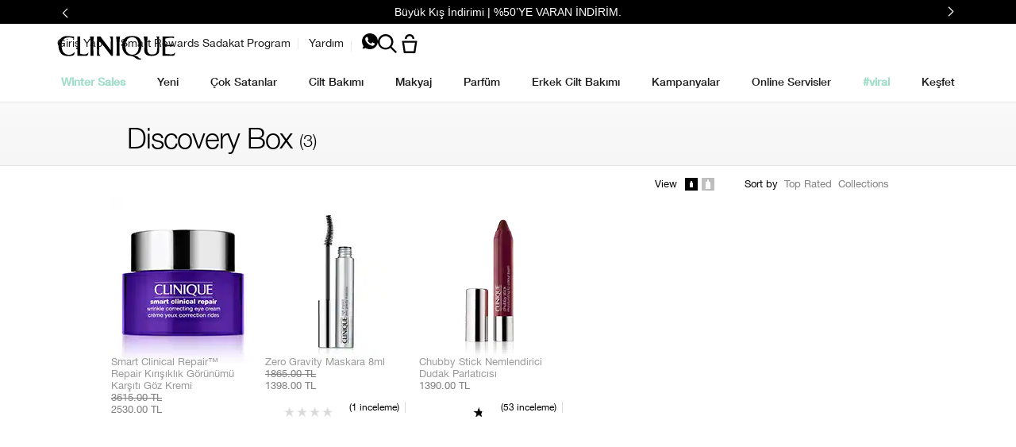

--- FILE ---
content_type: text/html; charset=utf-8
request_url: https://www.clinique.com.tr/products/9424/hotlists/discovery-box
body_size: 101771
content:
<!DOCTYPE html><html class="no-js" lang="tr-TR" dir="ltr"><head><meta http-equiv="X-UA-Compatible" content="IE=edge,chrome=1"><meta name="description" content="" /><meta property="keywords" content="" /><link rel="alternate" hreflang="en-au" href="https://www.clinique.com.au/skincare-all" /><link rel="alternate" hreflang="en-ca" href="https://www.clinique.ca/products/9424/hotlists/discovery" /><link rel="alternate" hreflang="en-gb" href="https://www.clinique.co.uk/products/9424/hotlists/discovery-box" /><link rel="alternate" hreflang="es-cl" href="https://www.clinique.cl/products/9424/hotlists/discovery-box" /><link rel="alternate" hreflang="es-mx" href="https://www.clinique.com.mx/products/9424/lo-mas-hot/verano" /><link rel="alternate" hreflang="he-il" href="https://www.clinique.co.il/products/9424/2" /><link rel="alternate" hreflang="ko-kr" href="https://www.cliniquekorea.co.kr/products/9424/hotlists/discovery-box" /><link rel="alternate" hreflang="pt-br" href="https://www.clinique.com.br/products/9424/holiday-2020/maquiagem" /><link rel="alternate" hreflang="tr-tr" href="https://www.clinique.com.tr/products/9424/hotlists/discovery-box" /><meta charset="utf-8" /><link rel="preconnect" href="https://js.sentry-cdn.com" crossorigin="anonymous" /><link href="/_fonts/clinique/HelveticaNeue/HelveticaNeue-Light.woff2" rel="preload" as="font" crossorigin="anonymous" fetchpriority="high" /><link href="/_fonts/clinique/HelveticaNeue/HelveticaNeue-Regular.woff2" rel="preload" as="font" crossorigin="anonymous" fetchpriority="high" /><link href="/_fonts/clinique/HelveticaNeue/HelveticaNeue-Bold.woff2" rel="preload" as="font" crossorigin="anonymous" fetchpriority="high" /><link rel="alternate" media="handheld" href="https://m.clinique.com.tr/products/9424/hotlists/discovery-box" /><link rel="alternate" media="only screen and (max-width: 640px)" href="https://m.clinique.com.tr/products/9424/hotlists/discovery-box" /><link rel="shortcut icon" href="/sites/clinique/themes/cl_base/favicon.ico" /><link rel="preconnect" href="https://emea.sdapi.io" crossorigin="" /><script type="application/json" id="page_data">{"analytics-datalayer":{"product_impression_url":["\/product\/9424\/94055\/hotlists\/discovery-box\/smart-clinical-repairtm-repair-krsklk-gorunumu-karst-goz-kremi","\/product\/9424\/93578\/hotlists\/discovery-box\/zero-gravity-maskara-8ml","\/product\/9424\/115210\/hotlists\/discovery-box\/happy-in-love","\/product\/9424\/115209\/hotlists\/discovery-box\/the-chubbettes","\/product\/9424\/15520\/hotlists\/discovery-box\/chubby-stick-nemlendirici-dudak-parlatcs","\/product\/1693\/9287\/cilt-bakimi\/lekeler\/even-better-clinical-koyu-leke-serumu","\/product\/1687\/26651\/cilt-bakimi\/yuz-nemlendirici\/dramatically-different-nemlendirici-losyon","\/product\/1606\/5416\/makyaj\/maskara\/high-impacttm-maskara"],"product_impression_id":["PROD94055","PROD93578","PROD115210","PROD115209","PROD15520","PROD9287","PROD26651","PROD5416"],"product_impression_price":["2530","1398","0","0","1390","995","1189"],"product_impression_name":["Smart Clinical Repair\u2122 Repair K\u0131r\u0131\u015f\u0131kl\u0131k G\u00f6r\u00fcn\u00fcm\u00fc Kar\u015f\u0131t\u0131 G\u00f6z Kremi","Zero Gravity Maskara 8ml","Happy in Love","The Chubbettes","Chubby Stick Nemlendirici Dudak Parlat\u0131c\u0131s\u0131","Even Better Clinical Koyu Leke Serumu","Dramatically Different Nemlendirici Losyon +","High Impact\u2122 Maskara"],"product_impression_sku_large_image_url":["\/media\/export\/cms\/products\/402x464\/clq_V1AX01_402x464.png","\/media\/export\/cms\/products\/402x464\/clq_V4TC01_402x464.png","\/media\/export\/cms\/products\/402x464\/clq_V76X01_402x464.png","\/media\/export\/cms\/products\/402x464\/clq_V76F01_402x464.png","\/media\/export\/cms\/products\/402x464\/clq_749K08_402x464.png","\/media\/export\/cms\/products\/402x464\/clq_7T5X01_402x464.png","\/media\/export\/cms\/products\/402x464\/clq_68A001_402x464.png"],"datalayer_events":[],"product_impression_size":["15 ml",null,null,null,"3 g","50 ml ","7 ml"],"product_impression_shade":[null,"Black",null,null,"Graped-Up",null,"Black \/ Siyah"],"product_impression_base_id":[94055,93578,115210,115209,15520,9287,26651,5416],"product_impression_category":["CAT9424","CAT9424","CAT9424","CAT9424","CAT9424","CAT1693","CAT1687","CAT1606"],"product_impression_product_code":["V1AX01","V4TC01","V76X01","V76F01","749K08","7T5X01","68A001"],"product_impression_sku":["SKU140376","SKU139709","SKU167982","SKU167981","SKU31774","SKU49589","SKU12573"],"product_impression_was_price":["3615","1865","","","","","1699"],"product_impression_short_desc":["\u003CP\u003E\u0130nce \u00e7izgi ve k\u0131r\u0131\u015f\u0131kl\u0131k g\u00f6r\u00fcn\u00fcm\u00fcne kar\u015f\u0131 geli\u015ftirilen bu g\u00f6z kremi, g\u00f6z \u00e7evresinde daha p\u00fcr\u00fczs\u00fcz ve daha gen\u00e7 bir cilt g\u00f6r\u00fcn\u00fcm\u00fc i\u00e7in cildi destekleyen yap\u0131y\u0131 g\u00fc\u00e7lendirmeye yard\u0131mc\u0131 olur. Deneyenlerin %88\u0027i g\u00f6z \u00e7evresinde daha gen\u00e7 bir g\u00f6r\u00fcn\u00fcm g\u00f6zlemledi.* Hassas g\u00f6z \u00e7evresi i\u00e7in uygundur.\u003C\/P\u003E\u003CP\u003E\u003CSTRONG\u003EFaydalar\u0131:\u003C\/STRONG\u003E G\u00f6z \u00e7evresindeki ince \u00e7izgi ve k\u0131r\u0131\u015f\u0131kl\u0131k g\u00f6r\u00fcn\u00fcm\u00fcn\u00fc g\u00f6zle g\u00f6r\u00fcl\u00fcr \u015fekilde azaltmaya, cildi p\u00fcr\u00fczs\u00fczle\u015ftirmeye ve nemlendirmeye yard\u0131mc\u0131 olmak.\u003CBR\u003E\u003CSTRONG\u003EAna \u0130\u00e7erikler:\u003C\/STRONG\u003E CL1870 Peptit Kompleksi, Sigesbeckia orientalis (sar\u0131te\u00e7an) \u00f6z\u00fc, Hyal\u00fcronik Asit\u003CBR\u003E\u003CSTRONG\u003ECilt Tipi:\u003C\/STRONG\u003E \u00c7ok Kuru Cilt, Kuru Karma Cilt, Karma Ya\u011fl\u0131 Cilt, Ya\u011fl\u0131 Cilt\u0026nbsp; \u003C\/P\u003E\u003CP\u003E*4 haftal\u0131k kullan\u0131m sonras\u0131 156 kat\u0131l\u0131mc\u0131 ile ger\u00e7ekle\u015ftirilen t\u00fcketici testi sonu\u00e7lar\u0131.\u003C\/P\u003E","\u003CP\u003EAn\u0131nda daha kalk\u0131k ve kirpik kirpikler. Deneyenlerin %89\u0027u kirpiklerinin an\u0131nda daha kalk\u0131k g\u00f6r\u00fcnd\u00fc\u011f\u00fcn\u00fc s\u00f6yledi.* K\u0131v\u0131r\u0131c\u0131ya ihtiya\u00e7 duymadan, 24 saat boyunca kalk\u0131k kirpik g\u00f6r\u00fcn\u00fcm\u00fcn\u00fc korumaya yard\u0131mc\u0131 olur.\u003C\/P\u003E\u003CP\u003EBula\u015fmaya dayan\u0131kl\u0131d\u0131r ve \u0131l\u0131k su ile kolayca temizlenebilir. \u003CBR\u003EOftalmolojik olarak test edilmi\u015ftir.\u003C\/P\u003E\u003CP\u003E\u003CBR\u003E*\u00dcr\u00fcn\u00fc 1 hafta boyunca kullanan 120 kat\u0131l\u0131mc\u0131 ile ger\u00e7ekle\u015ftirilen t\u00fcketici testi sonu\u00e7lar\u0131.\u003CBR\u003E\u003C\/P\u003E",null,null,"\u003CP\u003EZengin ve besleyici form\u00fcle sahip renkli balm. Canl\u0131 renklerini kar\u0131\u015ft\u0131r\u0131p kat kat kullanarak istedi\u011fin tonu elde edebilirsin.\u003C\/P\u003E\u003CP\u003E\u003CSTRONG\u003EBiti\u015f:\u003C\/STRONG\u003E Saten biti\u015f.\u003CBR\u003E\u003CSTRONG\u003EAna i\u00e7erikler:\u003C\/STRONG\u003E Mango ve Shea ya\u011flar\u0131\u003CBR\u003E\u003C\/P\u003E",null,"Dermatologlar taraf\u0131ndan kuru ciltler i\u00e7in geli\u015ftirilen #1 numaral\u0131 y\u00fcz nemlendiricisi.","\u003CP\u003EDaha uzun, daha dolgun ve daha yo\u011fun kirpikler ile daha dramatik bir g\u00f6r\u00fcn\u00fcm.\u003C\/P\u003E\u003CP\u003EAn\u0131nda etki: +%51 daha hacimli g\u00f6r\u00fcn\u00fcm.\u003C\/P\u003E\u003CP\u003EDaha dramatik bir g\u00f6r\u00fcn\u00fcm i\u00e7in kat kat uygulanabilir.\u003C\/P\u003E\u003CP\u003EOftalmolojik olarak test edilmi\u015ftir.\u003CBR\u003E\u003C\/P\u003E"],"active_checkout_panel":null,"page_type":"category"},"catalog-mpp":{"categories":[{"DESCRIPTION":null,"META_KEYWORDS":null,"DRUPAL_URL":"\/products\/9424\/hotlists\/discovery-box","products":[{"formattedAlternatePriceRange":"3615.00 TL","MISC_FLAG":0,"DESCRIPTION":"\u003CP\u003ECildinizdeki ince \u00e7izgi ve k\u0131r\u0131\u015f\u0131kl\u0131k g\u00f6r\u00fcn\u00fcm\u00fcn\u00fc hedef alarak, daha p\u00fcr\u00fczs\u00fcz ve ayd\u0131nl\u0131k bir g\u00f6r\u00fcn\u00fcm kazanmas\u0131na destek olur. \u003CBR\u003ECildi bir \u00e7ok a\u00e7\u0131dan g\u00fc\u00e7lendirmeye yard\u0131mc\u0131 olur: Cildin do\u011fal kolajenini art\u0131rarak, do\u011fal yap\u0131s\u0131n\u0131 desteklemeye ve nem bariyerini g\u00fc\u00e7lendirmeye katk\u0131 sa\u011flar. \u003C\/P\u003E\u003CP\u003E\u003CBR\u003ECL1870 Laser Focus Complex\u2122 ile cildin do\u011fal kolajen seviyesinin art\u0131r\u0131lmas\u0131na destek olur. \u003C\/P\u003E\u003CP\u003E\u003CBR\u003ESigesbeckia orientalis \u00f6z\u00fc ile cildin do\u011fal nem dengesini koruyarak, daha dolgun bir g\u00f6r\u00fcn\u00fcm kazanmas\u0131na katk\u0131 sa\u011flar. \u003C\/P\u003E\u003CP\u003E\u003CBR\u003EHyaluronik asit ile cildin nemlendirilerek, daha gen\u00e7 ve p\u00fcr\u00fczs\u00fcz bir g\u00f6r\u00fcn\u00fcm kazanmas\u0131na yard\u0131mc\u0131 olur.\u003C\/P\u003E","priceRange":"2530.00 TL","DRUPAL_URL":"\/product\/9424\/94055\/hotlists\/discovery-box\/smart-clinical-repairtm-repair-krsklk-gorunumu-karst-goz-kremi","SKIN_CONCERN_2":null,"TOTAL_REVIEW_COUNT":null,"AVERAGE_RATING":null,"FAMILY_CODE":"V1AX01","IMAGE_TRAY":"\/media\/export\/cms\/products\/74x85\/clq_V1AX01_74x85.png","RATING_RANGE":null,"ATTRIBUTE_BENEFIT":null,"META_DESCRIPTION":null,"PRODUCT_USAGE":null,"ATTRIBUTE_COLLECTION":null,"GIFTSET_COMPONENTS":null,"url":"\/product\/9424\/94055\/hotlists\/discovery-box\/smart-clinical-repairtm-repair-krsklk-gorunumu-karst-goz-kremi","EFFICACY_MSG":null,"worksWith":[],"shaded":0,"PROD_CAT_DISPLAY_ORDER":0,"PARENT_CAT_ID":"CAT9424","FORMULA":null,"SKIN_CONCERN":[],"DISPLAY_ORDER":0,"META_KEYWORDS":null,"MISC_FLAG_TEXT":null,"IMAGE_3UP":"\/media\/export\/cms\/products\/302x349\/clq_V1AX01_302x349.png","DEFAULT_CAT_ID":"CAT1683","RATING_IMAGE":"\/images\/global\/transparent.gif","sized":1,"IMAGE_5UP":"\/media\/export\/cms\/products\/181x209\/clq_V1AX01_181x209.png","PROD_CAT_IMAGE_NAME":"V1AX01","SKINTYPE_DESC":"I, II, III, IV","SUB_LINE":null,"PRODUCT_ID":"PROD94055","THUMBNAIL_IMAGE":"\/media\/export\/cms\/products\/117x135\/clq_V1AX01_117x135.png","WWW_PCODE_4":null,"skus":[{"HEX_VALUE_STRING":"","DISPLAY_ORDER":0,"IMAGE_3UP":"\/media\/export\/cms\/products\/302x349\/clq_V1AX01_302x349.png","isOrderable":1,"SMOOSH_PATH_STRING":null,"IMAGE_5UP":"\/media\/export\/cms\/products\/181x209\/clq_V1AX01_181x209.png","IMAGE_SIZE":null,"MODIFACE_FLAG":null,"FINISH":null,"formattedPrice":"2530.00 TL","PRODUCT_SIZE":"15 ml","SKU_BASE_ID":140376,"REFILLABLE":1,"ATTRIBUTE_COLOR_FAMILY":null,"REPLENISHMENT_MSG":null,"SMOOSH_DESIGN":null,"PRICE":2530,"SHADENAME":null,"PRODUCT_ID":"PROD94055","PRICE2":3615,"UNDERTONE":null,"SKU_ID":"SKU140376","formattedPrice2":"3615.00 TL","formattedCartridgePrice":"2530.00 TL","STRENGTH":null,"SHADE_DESCRIPTION":null,"INVENTORY_STATUS":1,"DISPLAY_STATUS":7,"SKIN_TYPE_TEXT":"0b1111"}],"SHORT_DESC":"\u003CP\u003E\u0130nce \u00e7izgi ve k\u0131r\u0131\u015f\u0131kl\u0131k g\u00f6r\u00fcn\u00fcm\u00fcne kar\u015f\u0131 geli\u015ftirilen bu g\u00f6z kremi, g\u00f6z \u00e7evresinde daha p\u00fcr\u00fczs\u00fcz ve daha gen\u00e7 bir cilt g\u00f6r\u00fcn\u00fcm\u00fc i\u00e7in cildi destekleyen yap\u0131y\u0131 g\u00fc\u00e7lendirmeye yard\u0131mc\u0131 olur. Deneyenlerin %88\u0027i g\u00f6z \u00e7evresinde daha gen\u00e7 bir g\u00f6r\u00fcn\u00fcm g\u00f6zlemledi.* Hassas g\u00f6z \u00e7evresi i\u00e7in uygundur.\u003C\/P\u003E\u003CP\u003E\u003CSTRONG\u003EFaydalar\u0131:\u003C\/STRONG\u003E G\u00f6z \u00e7evresindeki ince \u00e7izgi ve k\u0131r\u0131\u015f\u0131kl\u0131k g\u00f6r\u00fcn\u00fcm\u00fcn\u00fc g\u00f6zle g\u00f6r\u00fcl\u00fcr \u015fekilde azaltmaya, cildi p\u00fcr\u00fczs\u00fczle\u015ftirmeye ve nemlendirmeye yard\u0131mc\u0131 olmak.\u003CBR\u003E\u003CSTRONG\u003EAna \u0130\u00e7erikler:\u003C\/STRONG\u003E CL1870 Peptit Kompleksi, Sigesbeckia orientalis (sar\u0131te\u00e7an) \u00f6z\u00fc, Hyal\u00fcronik Asit\u003CBR\u003E\u003CSTRONG\u003ECilt Tipi:\u003C\/STRONG\u003E \u00c7ok Kuru Cilt, Kuru Karma Cilt, Karma Ya\u011fl\u0131 Cilt, Ya\u011fl\u0131 Cilt\u0026nbsp; \u003C\/P\u003E\u003CP\u003E*4 haftal\u0131k kullan\u0131m sonras\u0131 156 kat\u0131l\u0131mc\u0131 ile ger\u00e7ekle\u015ftirilen t\u00fcketici testi sonu\u00e7lar\u0131.\u003C\/P\u003E","USES_SKU_IMAGES":null,"SKIN_CONCERN_1":null,"SKIN_CONCERN_3":null,"PROD_RGN_NAME":"Smart Clinical Repair\u2122 Repair K\u0131r\u0131\u015f\u0131kl\u0131k G\u00f6r\u00fcn\u00fcm\u00fc Kar\u015f\u0131t\u0131 G\u00f6z Kremi","PROD_RGN_SUBHEADING":null,"RECOMMENDED_PERCENT":0,"DISPLAY_STATUS":7,"isDisplayable":4},{"formattedAlternatePriceRange":"1865.00 TL","MISC_FLAG":0,"DESCRIPTION":"Kirpiklerinizin daha k\u0131v\u0131r\u0131k ve uzun g\u00f6r\u00fcnmesine yard\u0131mc\u0131 olur.","priceRange":"1398.00 TL","DRUPAL_URL":"\/product\/9424\/93578\/hotlists\/discovery-box\/zero-gravity-maskara-8ml","SKIN_CONCERN_2":null,"TOTAL_REVIEW_COUNT":1,"AVERAGE_RATING":1,"FAMILY_CODE":"V4TC01","IMAGE_TRAY":"\/media\/export\/cms\/products\/74x85\/clq_V4TC01_74x85.png","RATING_RANGE":null,"ATTRIBUTE_BENEFIT":null,"META_DESCRIPTION":null,"PRODUCT_USAGE":null,"ATTRIBUTE_COLLECTION":null,"GIFTSET_COMPONENTS":null,"url":"\/product\/9424\/93578\/hotlists\/discovery-box\/zero-gravity-maskara-8ml","EFFICACY_MSG":null,"worksWith":[],"shaded":0,"PROD_CAT_DISPLAY_ORDER":1,"PARENT_CAT_ID":"CAT9424","FORMULA":null,"SKIN_CONCERN":[],"DISPLAY_ORDER":1,"META_KEYWORDS":null,"MISC_FLAG_TEXT":null,"IMAGE_3UP":"\/media\/export\/cms\/products\/302x349\/clq_V4TC01_302x349.png","DEFAULT_CAT_ID":"CAT1606","RATING_IMAGE":"\/images\/products\/stars\/rating-1.0.png","sized":0,"IMAGE_5UP":"\/media\/export\/cms\/products\/181x209\/clq_V4TC01_181x209.png","PROD_CAT_IMAGE_NAME":"V4TC01","SKINTYPE_DESC":"","SUB_LINE":null,"PRODUCT_ID":"PROD93578","THUMBNAIL_IMAGE":"\/media\/export\/cms\/products\/117x135\/clq_V4TC01_117x135.png","WWW_PCODE_4":null,"skus":[{"HEX_VALUE_STRING":"#231f20","DISPLAY_ORDER":1,"IMAGE_3UP":"\/media\/export\/cms\/products\/302x349\/clq_V4TC01_302x349.png","isOrderable":1,"SMOOSH_PATH_STRING":"\/images\/swatches\/47_ns_ng.png","IMAGE_5UP":"\/media\/export\/cms\/products\/181x209\/clq_V4TC01_181x209.png","IMAGE_SIZE":null,"MODIFACE_FLAG":null,"FINISH":null,"formattedPrice":"1398.00 TL","PRODUCT_SIZE":null,"SKU_BASE_ID":139709,"REFILLABLE":1,"ATTRIBUTE_COLOR_FAMILY":null,"REPLENISHMENT_MSG":null,"SMOOSH_DESIGN":"47::none::none","PRICE":1398,"SHADENAME":"Black","PRODUCT_ID":"PROD93578","PRICE2":1865,"UNDERTONE":null,"SKU_ID":"SKU139709","formattedPrice2":"1865.00 TL","formattedCartridgePrice":"1398.00 TL","STRENGTH":null,"SHADE_DESCRIPTION":null,"INVENTORY_STATUS":1,"DISPLAY_STATUS":7,"SKIN_TYPE_TEXT":"0b0000"}],"SHORT_DESC":"\u003CP\u003EAn\u0131nda daha kalk\u0131k ve kirpik kirpikler. Deneyenlerin %89\u0027u kirpiklerinin an\u0131nda daha kalk\u0131k g\u00f6r\u00fcnd\u00fc\u011f\u00fcn\u00fc s\u00f6yledi.* K\u0131v\u0131r\u0131c\u0131ya ihtiya\u00e7 duymadan, 24 saat boyunca kalk\u0131k kirpik g\u00f6r\u00fcn\u00fcm\u00fcn\u00fc korumaya yard\u0131mc\u0131 olur.\u003C\/P\u003E\u003CP\u003EBula\u015fmaya dayan\u0131kl\u0131d\u0131r ve \u0131l\u0131k su ile kolayca temizlenebilir. \u003CBR\u003EOftalmolojik olarak test edilmi\u015ftir.\u003C\/P\u003E\u003CP\u003E\u003CBR\u003E*\u00dcr\u00fcn\u00fc 1 hafta boyunca kullanan 120 kat\u0131l\u0131mc\u0131 ile ger\u00e7ekle\u015ftirilen t\u00fcketici testi sonu\u00e7lar\u0131.\u003CBR\u003E\u003C\/P\u003E","USES_SKU_IMAGES":null,"SKIN_CONCERN_1":null,"SKIN_CONCERN_3":null,"PROD_RGN_NAME":"Zero Gravity Maskara 8ml","PROD_RGN_SUBHEADING":null,"RECOMMENDED_PERCENT":0,"DISPLAY_STATUS":7,"isDisplayable":4},{"formattedAlternatePriceRange":"","MISC_FLAG":0,"DESCRIPTION":null,"priceRange":"0.00 TL","DRUPAL_URL":"\/product\/9424\/115210\/hotlists\/discovery-box\/happy-in-love","SKIN_CONCERN_2":null,"TOTAL_REVIEW_COUNT":null,"AVERAGE_RATING":null,"FAMILY_CODE":"V76X01","IMAGE_TRAY":"\/media\/export\/cms\/products\/74x85\/clq_V76X01_74x85.png","RATING_RANGE":null,"ATTRIBUTE_BENEFIT":null,"META_DESCRIPTION":null,"PRODUCT_USAGE":null,"ATTRIBUTE_COLLECTION":null,"GIFTSET_COMPONENTS":null,"url":"\/product\/9424\/115210\/hotlists\/discovery-box\/happy-in-love","EFFICACY_MSG":null,"worksWith":[],"shaded":1,"PROD_CAT_DISPLAY_ORDER":1,"PARENT_CAT_ID":"CAT9424","FORMULA":null,"SKIN_CONCERN":[],"DISPLAY_ORDER":1,"META_KEYWORDS":null,"MISC_FLAG_TEXT":null,"IMAGE_3UP":"\/media\/export\/cms\/products\/302x349\/clq_V76X01_302x349.png","DEFAULT_CAT_ID":"CAT9424","RATING_IMAGE":"\/images\/global\/transparent.gif","sized":0,"IMAGE_5UP":"\/media\/export\/cms\/products\/181x209\/clq_V76X01_181x209.png","PROD_CAT_IMAGE_NAME":"V76X01","SKINTYPE_DESC":"","SUB_LINE":null,"PRODUCT_ID":"PROD115210","THUMBNAIL_IMAGE":"\/media\/export\/cms\/products\/117x135\/clq_V76X01_117x135.png","WWW_PCODE_4":null,"skus":[{"HEX_VALUE_STRING":"","DISPLAY_ORDER":1,"IMAGE_3UP":"\/media\/export\/cms\/products\/302x349\/clq_V76X01_302x349.png","isOrderable":0,"SMOOSH_PATH_STRING":null,"IMAGE_5UP":"\/media\/export\/cms\/products\/181x209\/clq_V76X01_181x209.png","IMAGE_SIZE":null,"MODIFACE_FLAG":null,"FINISH":null,"formattedPrice":"0.00 TL","PRODUCT_SIZE":null,"SKU_BASE_ID":167982,"REFILLABLE":0,"ATTRIBUTE_COLOR_FAMILY":null,"REPLENISHMENT_MSG":null,"SMOOSH_DESIGN":null,"PRICE":0,"SHADENAME":null,"PRODUCT_ID":"PROD115210","PRICE2":null,"UNDERTONE":null,"SKU_ID":"SKU167982","formattedPrice2":"0.00 TL","formattedCartridgePrice":"0.00 TL","STRENGTH":null,"SHADE_DESCRIPTION":null,"INVENTORY_STATUS":4,"DISPLAY_STATUS":7,"SKIN_TYPE_TEXT":"0b0000"}],"SHORT_DESC":null,"USES_SKU_IMAGES":null,"SKIN_CONCERN_1":null,"SKIN_CONCERN_3":null,"PROD_RGN_NAME":"Happy in Love","PROD_RGN_SUBHEADING":null,"RECOMMENDED_PERCENT":null,"DISPLAY_STATUS":7,"isDisplayable":4},{"formattedAlternatePriceRange":"","MISC_FLAG":0,"DESCRIPTION":null,"priceRange":"0.00 TL","DRUPAL_URL":"\/product\/9424\/115209\/hotlists\/discovery-box\/the-chubbettes","SKIN_CONCERN_2":null,"TOTAL_REVIEW_COUNT":null,"AVERAGE_RATING":null,"FAMILY_CODE":"V76F01","IMAGE_TRAY":"\/media\/export\/cms\/products\/74x85\/clq_V76F01_74x85.png","RATING_RANGE":null,"ATTRIBUTE_BENEFIT":null,"META_DESCRIPTION":null,"PRODUCT_USAGE":null,"ATTRIBUTE_COLLECTION":null,"GIFTSET_COMPONENTS":null,"url":"\/product\/9424\/115209\/hotlists\/discovery-box\/the-chubbettes","EFFICACY_MSG":null,"worksWith":[],"shaded":1,"PROD_CAT_DISPLAY_ORDER":1,"PARENT_CAT_ID":"CAT9424","FORMULA":null,"SKIN_CONCERN":[],"DISPLAY_ORDER":1,"META_KEYWORDS":null,"MISC_FLAG_TEXT":null,"IMAGE_3UP":"\/media\/export\/cms\/products\/302x349\/clq_V76F01_302x349.png","DEFAULT_CAT_ID":"CAT9424","RATING_IMAGE":"\/images\/global\/transparent.gif","sized":0,"IMAGE_5UP":"\/media\/export\/cms\/products\/181x209\/clq_V76F01_181x209.png","PROD_CAT_IMAGE_NAME":"V76F01","SKINTYPE_DESC":"","SUB_LINE":null,"PRODUCT_ID":"PROD115209","THUMBNAIL_IMAGE":"\/media\/export\/cms\/products\/117x135\/clq_V76F01_117x135.png","WWW_PCODE_4":null,"skus":[{"HEX_VALUE_STRING":"","DISPLAY_ORDER":1,"IMAGE_3UP":"\/media\/export\/cms\/products\/302x349\/clq_V76F01_302x349.png","isOrderable":0,"SMOOSH_PATH_STRING":null,"IMAGE_5UP":"\/media\/export\/cms\/products\/181x209\/clq_V76F01_181x209.png","IMAGE_SIZE":null,"MODIFACE_FLAG":null,"FINISH":null,"formattedPrice":"0.00 TL","PRODUCT_SIZE":null,"SKU_BASE_ID":167981,"REFILLABLE":0,"ATTRIBUTE_COLOR_FAMILY":null,"REPLENISHMENT_MSG":null,"SMOOSH_DESIGN":null,"PRICE":0,"SHADENAME":null,"PRODUCT_ID":"PROD115209","PRICE2":null,"UNDERTONE":null,"SKU_ID":"SKU167981","formattedPrice2":"0.00 TL","formattedCartridgePrice":"0.00 TL","STRENGTH":null,"SHADE_DESCRIPTION":null,"INVENTORY_STATUS":4,"DISPLAY_STATUS":7,"SKIN_TYPE_TEXT":"0b0000"}],"SHORT_DESC":null,"USES_SKU_IMAGES":null,"SKIN_CONCERN_1":null,"SKIN_CONCERN_3":null,"PROD_RGN_NAME":"The Chubbettes","PROD_RGN_SUBHEADING":null,"RECOMMENDED_PERCENT":null,"DISPLAY_STATUS":7,"isDisplayable":4},{"formattedAlternatePriceRange":"","MISC_FLAG":0,"DESCRIPTION":"Boyama kalemi \u015feklinde e\u011flenceli bir g\u00f6r\u00fcn\u00fcme sahip olan Chubby Stick, kremsi form\u00fcl\u00fcyle kal\u0131c\u0131 renk ve m\u00fckemmel kapat\u0131c\u0131l\u0131k sa\u011flar. Alt taraf\u0131 \u00e7evirin ve kulland\u0131ktan sonra geri \u00e7evirerek kapa\u011f\u0131n\u0131 kapat\u0131n. Kullan\u0131m\u0131 \u00e7ok kolay! Mango ve shea ya\u011flar\u0131ndan olu\u015fan ekstra nemlendirici i\u00e7eri\u011fe sahiptir. Kuru dudaklar\u0131n tek ihtiyac\u0131 olan nemi sa\u011flayarak dudaklar\u0131n rahat ve yumu\u015fak hissedilmesini sa\u011flar. Pratik tasar\u0131m\u0131 sayesinde dudaklara kolayca uygulan\u0131r.","priceRange":"1390.00 TL","DRUPAL_URL":"\/product\/9424\/15520\/hotlists\/discovery-box\/chubby-stick-nemlendirici-dudak-parlatcs","SKIN_CONCERN_2":null,"TOTAL_REVIEW_COUNT":53,"AVERAGE_RATING":4.7,"FAMILY_CODE":"749K04","IMAGE_TRAY":"\/media\/export\/cms\/products\/74x85\/clq_749K01_74x85.png","RATING_RANGE":null,"ATTRIBUTE_BENEFIT":"Nemlendirici","META_DESCRIPTION":null,"PRODUCT_USAGE":"\u003CUL\u003E\u003CLI\u003E\u0026nbsp;Dudaklara uygulay\u0131n.\u003C\/LI\u003E\u003CLI\u003E\u0026nbsp;Daha belirgin g\u00f6r\u00fcn\u00fcm i\u00e7in dudak renginize uygun dudak kalemi kullan\u0131n.\u0026nbsp;\u003C\/LI\u003E\u003CLI\u003E\u0026nbsp;Arka taraf\u0131ndan \u00e7evirerek ucunu \u00e7\u0131kartabilirsiniz.\u003C\/LI\u003E\u003C\/UL\u003E\u003CP\u003E\u0026nbsp;\u003C\/P\u003E","ATTRIBUTE_COLLECTION":"Chubby","GIFTSET_COMPONENTS":null,"url":"\/product\/9424\/15520\/hotlists\/discovery-box\/chubby-stick-nemlendirici-dudak-parlatcs","EFFICACY_MSG":null,"worksWith":["PROD4772","PROD5416","PROD6069","PROD8279"],"shaded":1,"PROD_CAT_DISPLAY_ORDER":1,"PARENT_CAT_ID":"CAT9424","FORMULA":null,"SKIN_CONCERN":[],"DISPLAY_ORDER":1,"META_KEYWORDS":"sheer lip, lip balm","MISC_FLAG_TEXT":null,"IMAGE_3UP":"\/media\/export\/cms\/products\/302x349\/clq_749K01_302x349.png","DEFAULT_CAT_ID":"CAT1603","RATING_IMAGE":"\/images\/products\/stars\/rating-4.7.png","sized":0,"IMAGE_5UP":"\/media\/export\/cms\/products\/181x209\/clq_749K01_181x209.png","PROD_CAT_IMAGE_NAME":"749K01","SKINTYPE_DESC":"","SUB_LINE":null,"PRODUCT_ID":"PROD15520","THUMBNAIL_IMAGE":"\/media\/export\/cms\/products\/117x135\/clq_749K01_117x135.png","WWW_PCODE_4":"68A001","skus":[{"HEX_VALUE_STRING":"#954b57","DISPLAY_ORDER":1,"IMAGE_3UP":"\/media\/export\/cms\/products\/302x349\/clq_749K08_302x349.png","isOrderable":1,"SMOOSH_PATH_STRING":"\/images\/swatches\/24_ns_ng.png","IMAGE_5UP":"\/media\/export\/cms\/products\/181x209\/clq_749K08_181x209.png","IMAGE_SIZE":null,"MODIFACE_FLAG":null,"FINISH":null,"formattedPrice":"1390.00 TL","PRODUCT_SIZE":"3 g","SKU_BASE_ID":31774,"REFILLABLE":0,"ATTRIBUTE_COLOR_FAMILY":"Mor","REPLENISHMENT_MSG":"Never run low on your favourites. Sign up for Auto-Ship. Learn more \u003E","SMOOSH_DESIGN":"24::none::none","PRICE":1390,"SHADENAME":"Graped-Up","PRODUCT_ID":"PROD15520","PRICE2":null,"UNDERTONE":null,"SKU_ID":"SKU31774","formattedPrice2":"1390.00 TL","formattedCartridgePrice":"1390.00 TL","STRENGTH":null,"SHADE_DESCRIPTION":null,"INVENTORY_STATUS":2,"DISPLAY_STATUS":7,"SKIN_TYPE_TEXT":"0b0000"}],"SHORT_DESC":"\u003CP\u003EZengin ve besleyici form\u00fcle sahip renkli balm. Canl\u0131 renklerini kar\u0131\u015ft\u0131r\u0131p kat kat kullanarak istedi\u011fin tonu elde edebilirsin.\u003C\/P\u003E\u003CP\u003E\u003CSTRONG\u003EBiti\u015f:\u003C\/STRONG\u003E Saten biti\u015f.\u003CBR\u003E\u003CSTRONG\u003EAna i\u00e7erikler:\u003C\/STRONG\u003E Mango ve Shea ya\u011flar\u0131\u003CBR\u003E\u003C\/P\u003E","USES_SKU_IMAGES":1,"SKIN_CONCERN_1":null,"SKIN_CONCERN_3":null,"PROD_RGN_NAME":"Chubby Stick Nemlendirici Dudak Parlat\u0131c\u0131s\u0131","PROD_RGN_SUBHEADING":null,"RECOMMENDED_PERCENT":0,"DISPLAY_STATUS":7,"isDisplayable":4}],"CAT_BASE_ID":9424,"RGN_SUBLINE":null,"CATEGORY_ID":"CAT9424","META_DESCRIPTION":null,"CATEGORY_NAME":"Discovery Box","SEO_URL":"\/products\/9424\/hotlists\/discovery-box","DISPLAY_STATUS":7}]},"product-input-type":{"products":[{"DESCRIPTION":"Nedir? \u00d6zel 3 Ad\u0131ml\u0131 Cilt Bak\u0131m Sistemimizin 3. Ad\u0131m\u0131d\u0131r. Dermatologlar taraf\u0131ndan geli\u015ftirilmi\u015f y\u00fcz nemlendirici, cildi yumu\u015fatmaya ve cildin p\u00fcr\u00fczs\u00fcz g\u00f6r\u00fcnmesine yard\u0131mc\u0131 olur. Cilde \u0131\u015f\u0131lt\u0131l\u0131 bir g\u00f6r\u00fcn\u00fcm kazand\u0131r\u0131r. Ne Yapar? Uzman sar\u0131 nemlendirici, g\u00fcn boyu nemlendirme sa\u011flar. Kolayca s\u00fcr\u00fcl\u00fcr ve h\u0131zla emilir. Cildin kendi nem bariyerinin g\u00fc\u00e7lendirilmesine destek verir ve b\u00f6ylece daha \u00e7ok nem cilde hapsedilebilir. Nemini kaybetmeyen cilt daha gen\u00e7 ve \u0131\u015f\u0131lt\u0131l\u0131 bir g\u00f6r\u00fcn\u00fcme kavu\u015fur. Bunun s\u0131rr\u0131 sistemimizde gizlidir.  Devrim yaratan 3 Ad\u0131ml\u0131 Cilt Bak\u0131m Sistemimiz sayg\u0131n bir dermatolog taraf\u0131ndan geli\u015ftirilmi\u015ftir. Bu basit ve \u00f6zelle\u015ftirilmi\u015f rutini g\u00fcnde iki kez, yaln\u0131zca \u00fc\u00e7 dakika ay\u0131rarak uygulay\u0131n: Y\u00fcz Temizleme K\u00f6p\u00fc\u011f\u00fc ile temizleyin, Ar\u0131nd\u0131r\u0131c\u0131 Losyon ile ar\u0131nd\u0131r\u0131n ve Dramatically Different Nemlendirici Losyon+, ya\u011fs\u0131z  Jel veya hafif Jel ile nemlendirin. Mutlaka size uygun Clinique cilt bak\u0131m\u0131 rutini bulabilirsiniz. Cilt Bak\u0131m\u0131 Analizi uygulamam\u0131zla hemen ke\u015ffedin.","MISC_FLAG":0,"ABOUT_INGREDIENT":null,"ATTRIBUTE_COVERAGE_2":null,"FAMILY_CODE":"Z4A701","RATING_RANGE":null,"IMAGE_THUMBNAIL":"\/media\/export\/cms\/products\/117x135\/clq_7T5R01_117x135.png","BENEFIT_STATEMENT":null,"GIFTSET_COMPONENTS":null,"EFFICACY_MSG":null,"worksWith":["PROD8279","PROD15502","PROD5047","PROD5003"],"shaded":0,"PROD_CAT_DISPLAY_ORDER":58,"FORMULA":null,"WHAT_IT_DOES":"\u003CUL\u003E\u003CLI\u003E\u0130peksi form\u00fcl\u00fc ile 8 saat boyunca nemlendirme.\u003C\/LI\u003E\u003CLI\u003ECilt taraf\u0131ndan h\u0131zl\u0131ca emilir.\u003C\/LI\u003E\u003CLI\u003ECildin do\u011fal nem bariyerini koruyarak nemi cilde hapseder. Nemli cilt daha gen\u00e7 ve \u0131\u015f\u0131lt\u0131l\u0131 g\u00f6z\u00fck\u00fcr.\u003C\/LI\u003E\u003C\/UL\u003E\u003CP\u003E\u003CB\u003E\u003C\/B\u003E\u0026nbsp;\u003C\/P\u003E\u003CP\u003E\u003CB\u003EAktif i\u00e7erik\u003C\/B\u003E\u003CBR\u003EAy\u00e7i\u00e7e\u011fi tohumu, Salatal\u0131k \u00d6z\u00fc ile cildin nem bariyerini g\u00fc\u00e7lendirir, dayan\u0131kl\u0131l\u0131\u011f\u0131n\u0131 artt\u0131r\u0131r ve cildin do\u011fal nem dengesini d\u00fczenler. Hyal\u00fcronik Asit(H\u00fcmektan) m\u0131knat\u0131s g\u00f6revi yaparak havadaki nemi cilde \u00e7eker.\u003CBR\u003E\u003CBR\u003E\u003CSTRONG\u003ENas\u0131l Kullan\u0131l\u0131r \u003C\/STRONG\u003E\u003CBR\u003E\u003C\/P\u003E\u003CUL\u003E\u003CLI\u003EG\u00fcnde 2 kere uygulay\u0131n.\u003C\/LI\u003E\u003CLI\u003EEn iyi sonu\u00e7 i\u00e7in Facial Soap Temizleyici ve Ar\u0131nd\u0131r\u0131c\u0131 Losyon\u0027umuzdan sonra uygulay\u0131n.\u003C\/LI\u003E\u003C\/UL\u003E","SMALL_IMAGE":"\/media\/export\/cms\/products\/74x85\/clq_7T5R01_74x85.png","RATING_IMAGE":"\/images\/products\/stars\/rating-4.4.png","KEY_INGREDIENT":null,"IMAGE_5UP":"\/media\/export\/cms\/products\/181x209\/clq_7T5R01_181x209.png","sized":1,"FINISH":null,"PROD_CAT_IMAGE_NAME":"7T5R01","COVERAGE":null,"IMAGE_P":["\/media\/export\/cms\/products\/1200x1500\/cl_prod_26651_1200x1500_0.png","\/media\/export\/cms\/products\/1200x1500\/cl_prod_26651_1200x1500_1.png"],"FORMULA_2":null,"PRODUCT_ID":"PROD26651","SKIN_GOAL_1":null,"THUMBNAIL_IMAGE":"\/media\/export\/cms\/products\/117x135\/clq_7T5R01_117x135.png","RECOMMENDED_COUNT":null,"skus":[{"isOrderable":1,"IMAGE_SIZE":"Tube","SKU_BASE_ID":49589,"PRODUCT_SIZE":"50 ml ","formattedPrice":"995.00 TL","formattedUnitPrice":"","REPLENISHMENT_MSG":"Recommended Auto-Ship cycle: 6 weeks  Learn more \u003E","PRICE2":null,"SKU_ID":"SKU49589","formattedPrice2":"995.00 TL","ATTRIBUTE_COLOR_FAMILY_2":null,"FINISH_2":null,"HEX_VALUE_STRING":"","DISPLAY_ORDER":0,"SMOOSH_PATH_STRING":null,"WWW_PCODE":[],"DEFAULT_SKU":1,"FINISH":null,"REFILLABLE":0,"LARGE_IMAGE":"\/media\/export\/cms\/products\/402x464\/clq_7T5X01_402x464.png","IMAGE_P":["\/media\/export\/cms\/products\/1200x1500\/cl_sku_7T5X01_1200x1500_0.png"],"SMOOSH_DESIGN":null,"PRICE":995,"SHADENAME":null,"PRODUCT_ID":"PROD26651","PRODUCT_CODE":"7T5X01","UNDERTONE":null,"IMAGE_M_V3":["\/media\/export\/cms\/products\/600x750\/cl_sku_7T5X01_600x750_0.png"],"formattedCartridgePrice":"995.00 TL","SKIN_TONE_REFINEMENT_2":null,"STRENGTH":null,"SHADE_DESCRIPTION":null,"INVENTORY_STATUS":1,"DISPLAY_STATUS":7,"SKIN_TYPE_TEXT":"0b1100","HEX_VALUE_STRING_ARRAY":[""]},{"isOrderable":1,"IMAGE_SIZE":"DDML","SKU_BASE_ID":49584,"PRODUCT_SIZE":"125 ml ","formattedPrice":"1387.00 TL","formattedUnitPrice":"","REPLENISHMENT_MSG":"Recommended Auto-Ship cycle: 12 weeks  Learn more \u003E","PRICE2":1850,"SKU_ID":"SKU49584","formattedPrice2":"1850.00 TL","ATTRIBUTE_COLOR_FAMILY_2":null,"FINISH_2":null,"HEX_VALUE_STRING":"","DISPLAY_ORDER":0,"SMOOSH_PATH_STRING":null,"WWW_PCODE":[],"DEFAULT_SKU":1,"FINISH":null,"REFILLABLE":1,"LARGE_IMAGE":"\/media\/export\/cms\/products\/402x464\/clq_7T5R01_402x464.png","IMAGE_P":["\/media\/export\/cms\/products\/1200x1500\/cl_sku_7T5R01_1200x1500_0.png"],"SMOOSH_DESIGN":null,"PRICE":1387,"SHADENAME":null,"PRODUCT_ID":"PROD26651","PRODUCT_CODE":"7T5R01","UNDERTONE":null,"IMAGE_M_V3":["\/media\/export\/cms\/products\/600x750\/cl_sku_7T5R01_600x750_0.png","\/media\/export\/cms\/products\/600x750\/cl_sku_7T5R01_600x750_1.png"],"formattedCartridgePrice":"1387.00 TL","SKIN_TONE_REFINEMENT_2":null,"STRENGTH":null,"SHADE_DESCRIPTION":null,"INVENTORY_STATUS":1,"DISPLAY_STATUS":7,"SKIN_TYPE_TEXT":"0b1100","HEX_VALUE_STRING_ARRAY":[""]}],"FINISH_CHECKBOXES":null,"SKIN_CONCERN_1":null,"PROD_RGN_NAME":"Dramatically Different Nemlendirici Losyon +","RECOMMENDED_PERCENT":0,"isDisplayable":4,"priceRange":"995.00 TL - 1387.00 TL","SKIN_CONCERN_2":null,"TOTAL_REVIEW_COUNT":29,"AVERAGE_RATING":4.4,"IMAGE_TRAY":"\/media\/export\/cms\/products\/74x85\/clq_7T5R01_74x85.png","ATTRIBUTE_BENEFIT":null,"ONLY_RATINGS_COUNT":null,"PRODUCT_USAGE":"\u003CUL\u003E\u003CLI\u003EEn iyi \u00e7\u00f6z\u00fcm i\u00e7in, 3 Ad\u0131ml\u0131 Cilt Bak\u0131m Sistemimizin 1. ve 2. ad\u0131m\u0131ndan sonra uygulay\u0131n.\u003CBR\u003E\u003CBR\u003E\u003C\/LI\u003E\u003C\/UL\u003E","TIME_OF_USE_CHECKBOXES":["day_time","night_time"],"url":"\/product\/1687\/26651\/cilt-bakimi\/yuz-nemlendirici\/dramatically-different-nemlendirici-losyon","SKIN_CONCERN_CHECKBOXES":["dehydration_concern","dry_concern","pores_uneven_texture_concern"],"PARENT_CAT_ID":"CAT1687","WHO_IT_IS_FOR":"\u00c7ok kuru\/kuru ciltler (Type 1,2)","SKIN_CONCERN":[],"ATTRIBUTE_COVERAGE":"Day \u0026 Night","MISC_FLAG_TEXT":null,"IMAGE_3UP":"\/media\/export\/cms\/products\/302x349\/clq_7T5R01_302x349.png","DEFAULT_CAT_ID":"CAT1687","FORM_CHECKBOXES":["lotion_form"],"LARGE_IMAGE":"\/media\/export\/cms\/products\/402x464\/clq_7T5R01_402x464.png","SKINTYPE_DESC":"I, II","SUB_LINE":null,"COVERAGE_OPTIONS_CHECKBOXES":null,"WWW_PCODE_4":"667H01","SHORT_DESC":"Dermatologlar taraf\u0131ndan kuru ciltler i\u00e7in geli\u015ftirilen #1 numaral\u0131 y\u00fcz nemlendiricisi.","WHAT_IT_IS":"3 ad\u0131ml\u0131 cilt bak\u0131m sistemimizin 3. ad\u0131m\u0131d\u0131r.\u003Cbr\u003E Dermatologlar taraf\u0131ndan geli\u015ftirilen nemlendirici cildinizi p\u00fcr\u00fczs\u00fczle\u015ftirmeye ve cilt bozukluklar\u0131n\u0131 iyile\u015ftirmeye yard\u0131mc\u0131d\u0131r. Daha \u0131\u015f\u0131lt\u0131l\u0131 bir cilt elde etmenize yard\u0131mc\u0131 olur.","SKIN_CONCERN_3":null,"IMAGE_STICKY":"\/media\/export\/cms\/products\/37x43\/clq_7T5R01_37x43.png","PROD_RGN_SUBHEADING":null,"SKIN_GOAL_2":null,"DISPLAY_STATUS":7,"isMultiSmoosh":0,"defaultSku":{"isOrderable":1,"IMAGE_SIZE":"Tube","SKU_BASE_ID":49589,"PRODUCT_SIZE":"50 ml ","formattedPrice":"995.00 TL","formattedUnitPrice":"","REPLENISHMENT_MSG":"Recommended Auto-Ship cycle: 6 weeks  Learn more \u003E","PRICE2":null,"SKU_ID":"SKU49589","formattedPrice2":"995.00 TL","ATTRIBUTE_COLOR_FAMILY_2":null,"FINISH_2":null,"HEX_VALUE_STRING":"","DISPLAY_ORDER":0,"SMOOSH_PATH_STRING":null,"WWW_PCODE":[],"DEFAULT_SKU":1,"FINISH":null,"REFILLABLE":0,"LARGE_IMAGE":"\/media\/export\/cms\/products\/402x464\/clq_7T5X01_402x464.png","IMAGE_P":["\/media\/export\/cms\/products\/1200x1500\/cl_sku_7T5X01_1200x1500_0.png"],"SMOOSH_DESIGN":null,"PRICE":995,"SHADENAME":null,"PRODUCT_ID":"PROD26651","PRODUCT_CODE":"7T5X01","UNDERTONE":null,"IMAGE_M_V3":["\/media\/export\/cms\/products\/600x750\/cl_sku_7T5X01_600x750_0.png"],"formattedCartridgePrice":"995.00 TL","SKIN_TONE_REFINEMENT_2":null,"STRENGTH":null,"SHADE_DESCRIPTION":null,"INVENTORY_STATUS":1,"DISPLAY_STATUS":7,"SKIN_TYPE_TEXT":"0b1100","HEX_VALUE_STRING_ARRAY":[""]}},{"DESCRIPTION":"Kirpikleri ay\u0131rarak en uzun ve en dolgun g\u00f6r\u00fcn\u00fcm kazanmas\u0131n\u0131 sa\u011flar. Daha uzun, daha dolgun ve etkileyici kirpiklere sahip olabilirsiniz. Kirpiklere do\u011fal ve derin bir renk katarak dramatik g\u00f6r\u00fcnt\u00fc verir. ","MISC_FLAG":0,"ABOUT_INGREDIENT":null,"ATTRIBUTE_COVERAGE_2":null,"FAMILY_CODE":"V20Q03","RATING_RANGE":null,"IMAGE_THUMBNAIL":"\/media\/export\/cms\/products\/117x135\/clq_68A0_117x135.png","BENEFIT_STATEMENT":null,"GIFTSET_COMPONENTS":null,"EFFICACY_MSG":null,"worksWith":["PROD5276","PROD5463","PROD5380","PROD8279"],"shaded":1,"PROD_CAT_DISPLAY_ORDER":2,"FORMULA":null,"WHAT_IT_DOES":"Kirpikleri ay\u0131rarak en uzun ve en dolgun g\u00f6r\u00fcn\u00fcm kazanmas\u0131n\u0131 sa\u011flar. Daha uzun, daha dolgun ve etkileyici kirpiklere sahip olabilirsiniz. Kirpiklere do\u011fal ve derin bir renk katarak dramatik g\u00f6r\u00fcnt\u00fc verir.","SMALL_IMAGE":"\/media\/export\/cms\/products\/74x85\/clq_68A0_74x85.png","RATING_IMAGE":"\/images\/products\/stars\/rating-4.4.png","KEY_INGREDIENT":null,"IMAGE_5UP":"\/media\/export\/cms\/products\/181x209\/clq_68A0_181x209.png","sized":0,"FINISH":null,"PROD_CAT_IMAGE_NAME":"68A0","COVERAGE":null,"IMAGE_P":null,"FORMULA_2":null,"PRODUCT_ID":"PROD5416","SKIN_GOAL_1":null,"THUMBNAIL_IMAGE":"\/media\/export\/cms\/products\/117x135\/clq_68A0_117x135.png","RECOMMENDED_COUNT":null,"skus":[{"isOrderable":1,"IMAGE_SIZE":null,"SKU_BASE_ID":99184,"PRODUCT_SIZE":"3.5ml","formattedPrice":"629.00 TL","formattedUnitPrice":"","REPLENISHMENT_MSG":null,"PRICE2":839,"SKU_ID":"SKU99184","formattedPrice2":"839.00 TL","ATTRIBUTE_COLOR_FAMILY_2":null,"FINISH_2":null,"HEX_VALUE_STRING":"#000000","DISPLAY_ORDER":0,"SMOOSH_PATH_STRING":"\/images\/swatches\/05_ns_ng.png","WWW_PCODE":[],"DEFAULT_SKU":0,"FINISH":null,"REFILLABLE":0,"LARGE_IMAGE":"\/media\/export\/cms\/products\/402x464\/clq_KC4101_402x464.png","IMAGE_P":["\/media\/export\/cms\/products\/1200x1500\/cl_sku_KC4101_1200x1500_0.png"],"SMOOSH_DESIGN":"05::none::none","PRICE":629,"SHADENAME":"Black \/ Siyah","PRODUCT_ID":"PROD5416","PRODUCT_CODE":"KC4101","UNDERTONE":null,"IMAGE_M_V3":["\/media\/export\/cms\/products\/600x750\/cl_sku_KC4101_600x750_0.png"],"formattedCartridgePrice":"629.00 TL","SKIN_TONE_REFINEMENT_2":null,"STRENGTH":null,"SHADE_DESCRIPTION":null,"INVENTORY_STATUS":1,"DISPLAY_STATUS":7,"SKIN_TYPE_TEXT":"0b1111","HEX_VALUE_STRING_ARRAY":["#000000"]},{"isOrderable":1,"IMAGE_SIZE":null,"SKU_BASE_ID":12573,"PRODUCT_SIZE":"7 ml","formattedPrice":"1189.00 TL","formattedUnitPrice":"","REPLENISHMENT_MSG":"Never run low on your favourites. Sign up for Auto-Ship. Learn more \u003E","PRICE2":1699,"SKU_ID":"SKU12573","formattedPrice2":"1699.00 TL","ATTRIBUTE_COLOR_FAMILY_2":null,"FINISH_2":null,"HEX_VALUE_STRING":"#0e0d0d","DISPLAY_ORDER":1,"SMOOSH_PATH_STRING":"\/images\/swatches\/47_ns_ng.png","WWW_PCODE":[],"DEFAULT_SKU":1,"FINISH":null,"REFILLABLE":0,"LARGE_IMAGE":"\/media\/export\/cms\/products\/402x464\/clq_68A001_402x464.png","IMAGE_P":["\/media\/export\/cms\/products\/1200x1500\/cl_sku_68A001_1200x1500_0.png","\/media\/export\/cms\/products\/1200x1500\/cl_sku_68A001_1200x1500_1.png","\/media\/export\/cms\/products\/1200x1500\/cl_sku_68A001_1200x1500_2.png","\/media\/export\/cms\/products\/1200x1500\/cl_sku_68A001_1200x1500_3.png"],"SMOOSH_DESIGN":"47::none::none","PRICE":1189,"SHADENAME":"Black \/ Siyah","PRODUCT_ID":"PROD5416","PRODUCT_CODE":"68A001","UNDERTONE":null,"IMAGE_M_V3":["\/media\/export\/cms\/products\/600x750\/cl_sku_68A001_600x750_0.png"],"formattedCartridgePrice":"1189.00 TL","SKIN_TONE_REFINEMENT_2":null,"STRENGTH":null,"SHADE_DESCRIPTION":null,"INVENTORY_STATUS":1,"DISPLAY_STATUS":7,"SKIN_TYPE_TEXT":"0b0000","HEX_VALUE_STRING_ARRAY":["#0e0d0d"]},{"isOrderable":1,"IMAGE_SIZE":null,"SKU_BASE_ID":12575,"PRODUCT_SIZE":"7 ml","formattedPrice":"1104.00 TL","formattedUnitPrice":"","REPLENISHMENT_MSG":null,"PRICE2":1699,"SKU_ID":"SKU12575","formattedPrice2":"1699.00 TL","ATTRIBUTE_COLOR_FAMILY_2":null,"FINISH_2":null,"HEX_VALUE_STRING":"#4c1d15","DISPLAY_ORDER":1,"SMOOSH_PATH_STRING":"\/images\/swatches\/05_ns_ng.png","WWW_PCODE":[],"DEFAULT_SKU":0,"FINISH":null,"REFILLABLE":0,"LARGE_IMAGE":"\/media\/export\/cms\/products\/402x464\/clq_68A003_402x464.png","IMAGE_P":["\/media\/export\/cms\/products\/1200x1500\/cl_sku_68A003_TR_1200x1500_0.png","\/media\/export\/cms\/products\/1200x1500\/cl_sku_68A003_TR_1200x1500_1.png","\/media\/export\/cms\/products\/1200x1500\/cl_sku_68A003_TR_1200x1500_2.png","\/media\/export\/cms\/products\/1200x1500\/cl_sku_68A003_TR_1200x1500_3.png"],"SMOOSH_DESIGN":"05::none::none","PRICE":1104,"SHADENAME":"Black Honey","PRODUCT_ID":"PROD5416","PRODUCT_CODE":"68A003","UNDERTONE":null,"IMAGE_M_V3":["\/media\/export\/cms\/products\/600x750\/cl_sku_68A003_TR_600x750_0.png"],"formattedCartridgePrice":"1104.00 TL","SKIN_TONE_REFINEMENT_2":null,"STRENGTH":null,"SHADE_DESCRIPTION":null,"INVENTORY_STATUS":1,"DISPLAY_STATUS":7,"SKIN_TYPE_TEXT":"0b0000","HEX_VALUE_STRING_ARRAY":["#4c1d15"]},{"isOrderable":1,"IMAGE_SIZE":null,"SKU_BASE_ID":12574,"PRODUCT_SIZE":"7 ml","formattedPrice":"1104.00 TL","formattedUnitPrice":"","REPLENISHMENT_MSG":"Never run low on your favourites. Sign up for Auto-Ship. Learn more \u003E","PRICE2":1699,"SKU_ID":"SKU12574","formattedPrice2":"1699.00 TL","ATTRIBUTE_COLOR_FAMILY_2":null,"FINISH_2":null,"HEX_VALUE_STRING":"#23120f","DISPLAY_ORDER":2,"SMOOSH_PATH_STRING":"\/images\/swatches\/47_ns_ng.png","WWW_PCODE":[],"DEFAULT_SKU":0,"FINISH":null,"REFILLABLE":0,"LARGE_IMAGE":"\/media\/export\/cms\/products\/402x464\/clq_68A002_402x464.png","IMAGE_P":["\/media\/export\/cms\/products\/1200x1500\/cl_sku_68A002_1200x1500_0.png","\/media\/export\/cms\/products\/1200x1500\/cl_sku_68A002_1200x1500_1.png","\/media\/export\/cms\/products\/1200x1500\/cl_sku_68A002_1200x1500_2.png","\/media\/export\/cms\/products\/1200x1500\/cl_sku_68A002_1200x1500_3.png"],"SMOOSH_DESIGN":"47::none::none","PRICE":1104,"SHADENAME":"Black\/Brown - Siyah\/Kahverengi ","PRODUCT_ID":"PROD5416","PRODUCT_CODE":"68A002","UNDERTONE":null,"IMAGE_M_V3":["\/media\/export\/cms\/products\/600x750\/cl_sku_68A002_600x750_0.png"],"formattedCartridgePrice":"1104.00 TL","SKIN_TONE_REFINEMENT_2":null,"STRENGTH":null,"SHADE_DESCRIPTION":null,"INVENTORY_STATUS":1,"DISPLAY_STATUS":7,"SKIN_TYPE_TEXT":"0b0000","HEX_VALUE_STRING_ARRAY":["#23120f"]}],"FINISH_CHECKBOXES":null,"SKIN_CONCERN_1":null,"PROD_RGN_NAME":"High Impact\u2122 Maskara","RECOMMENDED_PERCENT":0,"isDisplayable":4,"priceRange":"629.00 TL - 1189.00 TL","SKIN_CONCERN_2":null,"TOTAL_REVIEW_COUNT":67,"AVERAGE_RATING":4.4,"IMAGE_TRAY":"\/media\/export\/cms\/products\/74x85\/clq_68A0_74x85.png","ATTRIBUTE_BENEFIT":"Hacimlendirme \/ K\u0131v\u0131rma ","ONLY_RATINGS_COUNT":null,"PRODUCT_USAGE":"\u003Cul\u003E\u003Cli\u003EKirpik diplerinden ba\u015flayarak, u\u00e7lara kadar yo\u011fun olarak taray\u0131n. \u003C\/li\u003E\u003Cli\u003EDaha yo\u011fun g\u00f6r\u00fcn\u00fcm i\u00e7in birka\u00e7 kez uygulay\u0131n. \u003C\/li\u003E\u003Cli\u003EK\u0131sa kirpiklere uygulamak i\u00e7in maskara \u00e7ubu\u011funu yatay tutun. \u003C\/li\u003E\u003Cli\u003EF\u0131r\u00e7ay\u0131 t\u00fcp i\u00e7ine h\u0131zl\u0131ca sokup \u00e7\u0131karmay\u0131n, bu i\u00e7eri pompalanan hava ile maskaran\u0131n \u00e7abuk kurumas\u0131na sebep olur.\u003C\/li\u003E\u003Cli\u003ETopaklanmamas\u0131 i\u00e7in ince bir tabaka \u015feklinde uygulanmas\u0131 yeterli olacakt\u0131r. \u003C\/li\u003E\u003Cli\u003EFavori Clinique \u003Ca href=\u0022\/product\/1673\/5380\/Skincare\/Cleansers_Makeup_Removers\/Take-The-Day-Off-Gz-ve-Dudak-Makyaj-Temizleyicisi\/index.tmpl\u0022\u003Emakyaj temizleyicisi ile temizleyin\u003C\/a\u003E.\u003C\/li\u003E\u003C\/ul\u003E","TIME_OF_USE_CHECKBOXES":null,"url":"\/product\/1606\/5416\/makyaj\/maskara\/high-impacttm-maskara","SKIN_CONCERN_CHECKBOXES":null,"PARENT_CAT_ID":"CAT1606","WHO_IT_IS_FOR":"T\u00fcm Cilt Tipleri (1,2,3,4)","SKIN_CONCERN":[],"ATTRIBUTE_COVERAGE":null,"MISC_FLAG_TEXT":null,"IMAGE_3UP":"\/media\/export\/cms\/products\/302x349\/clq_68A0_302x349.png","DEFAULT_CAT_ID":"CAT1606","FORM_CHECKBOXES":null,"LARGE_IMAGE":"\/media\/export\/cms\/products\/402x464\/clq_68A0_402x464.png","SKINTYPE_DESC":"I, II, III, IV","SUB_LINE":"High Impact Maskara","COVERAGE_OPTIONS_CHECKBOXES":null,"WWW_PCODE_4":"6F0K01","SHORT_DESC":"\u003CP\u003EDaha uzun, daha dolgun ve daha yo\u011fun kirpikler ile daha dramatik bir g\u00f6r\u00fcn\u00fcm.\u003C\/P\u003E\u003CP\u003EAn\u0131nda etki: +%51 daha hacimli g\u00f6r\u00fcn\u00fcm.\u003C\/P\u003E\u003CP\u003EDaha dramatik bir g\u00f6r\u00fcn\u00fcm i\u00e7in kat kat uygulanabilir.\u003C\/P\u003E\u003CP\u003EOftalmolojik olarak test edilmi\u015ftir.\u003CBR\u003E\u003C\/P\u003E","WHAT_IT_IS":"Kirpikler i\u00e7in an\u0131nda etki. Kirpik hacmini ve uzunlu\u011funu artt\u0131r\u0131r.","SKIN_CONCERN_3":null,"IMAGE_STICKY":"\/media\/export\/cms\/products\/37x43\/clq_68A0_37x43.png","PROD_RGN_SUBHEADING":null,"SKIN_GOAL_2":null,"DISPLAY_STATUS":7,"isMultiSmoosh":0,"defaultSku":{"isOrderable":1,"IMAGE_SIZE":null,"SKU_BASE_ID":12573,"PRODUCT_SIZE":"7 ml","formattedPrice":"1189.00 TL","formattedUnitPrice":"","REPLENISHMENT_MSG":"Never run low on your favourites. Sign up for Auto-Ship. Learn more \u003E","PRICE2":1699,"SKU_ID":"SKU12573","formattedPrice2":"1699.00 TL","ATTRIBUTE_COLOR_FAMILY_2":null,"FINISH_2":null,"HEX_VALUE_STRING":"#0e0d0d","DISPLAY_ORDER":1,"SMOOSH_PATH_STRING":"\/images\/swatches\/47_ns_ng.png","WWW_PCODE":[],"DEFAULT_SKU":1,"FINISH":null,"REFILLABLE":0,"LARGE_IMAGE":"\/media\/export\/cms\/products\/402x464\/clq_68A001_402x464.png","IMAGE_P":["\/media\/export\/cms\/products\/1200x1500\/cl_sku_68A001_1200x1500_0.png","\/media\/export\/cms\/products\/1200x1500\/cl_sku_68A001_1200x1500_1.png","\/media\/export\/cms\/products\/1200x1500\/cl_sku_68A001_1200x1500_2.png","\/media\/export\/cms\/products\/1200x1500\/cl_sku_68A001_1200x1500_3.png"],"SMOOSH_DESIGN":"47::none::none","PRICE":1189,"SHADENAME":"Black \/ Siyah","PRODUCT_ID":"PROD5416","PRODUCT_CODE":"68A001","UNDERTONE":null,"IMAGE_M_V3":["\/media\/export\/cms\/products\/600x750\/cl_sku_68A001_600x750_0.png"],"formattedCartridgePrice":"1189.00 TL","SKIN_TONE_REFINEMENT_2":null,"STRENGTH":null,"SHADE_DESCRIPTION":null,"INVENTORY_STATUS":1,"DISPLAY_STATUS":7,"SKIN_TYPE_TEXT":"0b0000","HEX_VALUE_STRING_ARRAY":["#0e0d0d"]}}]}}</script><link href="/sites/clinique/themes/emea_base/site.webmanifest" rel="manifest" /><meta name="viewport" content="width=device-width, initial-scale=1" /><link rel="preconnect" href="https://assets.sdcdn.io.com" /><script nomodule src="/sites/clinique/themes/cl_base/js/shared/theme_utilities_es5_polyfill.min.js"></script nomodule>
<meta name="google-site-verification" content="gr9zhRLXo-BK98iUbzPApWk3neGvq3fGthfMurTlmY4" />
<link rel="canonical" href="https://www.clinique.com.tr/products/9424/hotlists/discovery-box" />
<meta property="og:site_name" content="Clinique" />
<meta property="og:type" content="article" />
<meta property="og:url" content="https://www.clinique.com.tr/products/9424/hotlists/discovery-box" />
<meta property="og:title" content="Discovery Box | Clinique" />
<title>Discovery Box | Clinique</title>
<link rel="stylesheet" href="/sites/clinique/files/css/css_cfOMT6XIniXXja2kUbvROl_YTvTHblxAnbZLoM8dI3U2.css" media="screen" />
<link rel="stylesheet" href="/sites/clinique/files/css/css_gm7zprNQRGG8bXUMzw9Zq-kdNnSpTsZeN1WfDlCAAdE2.css" media="screen" />
<link rel="stylesheet" href="/sites/clinique/files/css/css_zNXAGmV_SK2NhFHYxDwjmeB3uSNFNZ7y3ftNdL00GDM2.css" media="screen" />
<link rel="stylesheet" href="/sites/clinique/files/css/css_qftzPCDyfX8IpZxpCZ8YH1xLjRGWnYC0C3a2_EdwJdw2.css" media="screen" />
<style media="screen">article,aside,details,figcaption,figure,footer,header,hgroup,main,nav,section,summary{display:block}audio,canvas,video{display:inline-block}audio:not([controls]){display:none;height:0}[hidden]{display:none}html{font-family:CliniquesHelveticaNeueLight,Arial,Sans-Serif;-ms-text-size-adjust:100%;-webkit-text-size-adjust:100%}body{margin:0}a:active,a:hover{outline:0}h1{font-size:2em;margin-top:.75em;margin-bottom:.75em}abbr[title]{border-bottom:1px dotted}b,strong{font-family:CliniqueHelveticaNeueBold,Sans-Serif;font-weight:400}dfn{font-style:italic}hr{-webkit-box-sizing:content-box;-moz-box-sizing:content-box;box-sizing:content-box;height:0}mark{background:#ff0;color:#000}code,kbd,pre,samp{font-family:monospace,serif;font-size:1em}pre{white-space:pre-wrap}q{quotes:"“" "”" "‘" "’"}small{font-size:80%}sub,sup{font-size:75%;line-height:0;position:relative;vertical-align:baseline}sup{top:-.5em}sub{bottom:-.25em}img{border:0}svg:not(:root){overflow:hidden}figure{margin:0}fieldset{margin:0 2px;border-color:#c0c0c0;border-top-style:solid;border-top-width:.0625em;padding-top:.4625em;border-bottom-style:solid;border-bottom-width:.0625em;padding-bottom:.9125em;border-left-style:solid;border-left-width:.0625em;padding-left:.875em;border-right-style:solid;border-right-width:.0625em;padding-right:.875em}legend{border:0;padding:0}button,input,select,textarea{font-family:inherit;font-size:100%;margin:0}button,input{line-height:normal}button,select{text-transform:none}button,html input[type=button],input[type=reset],input[type=submit]{-webkit-appearance:button;cursor:pointer}button[disabled],html input[disabled]{cursor:default}input[type=checkbox],input[type=radio]{-webkit-box-sizing:border-box;-moz-box-sizing:border-box;box-sizing:border-box;padding:0}input[type=search]{-webkit-appearance:textfield;-webkit-box-sizing:content-box;-moz-box-sizing:content-box;box-sizing:content-box}input[type=search]::-webkit-search-cancel-button,input[type=search]::-webkit-search-decoration{-webkit-appearance:none}button::-moz-focus-inner,input::-moz-focus-inner{border:0;padding:0}textarea{overflow:auto;vertical-align:top}table{border-collapse:collapse;border-spacing:0}input,textarea{-webkit-box-sizing:border-box;-moz-box-sizing:border-box;box-sizing:border-box}label{-webkit-box-sizing:border-box;-moz-box-sizing:border-box;box-sizing:border-box}@keyframes elc-shimmer{0%{background-position:bottom right}100%{background-position:top left}}@keyframes elc-shimmer-rtl{0%{background-position:bottom left}100%{background-position:top right}}@keyframes fade{from{opacity:.3}to{opacity:1}}@keyframes slide-in-right{from{transform:translateX(-100%)}to{transform:none}}@keyframes slide-in-left{from{transform:translateX(100%)}to{transform:none}}@media screen and (min-width:0px){head{font-family:"usn-zero 0px"}body:after{content:"usn-zero - min-width: 0px";display:none}}@media screen and (min-width:640px){head{font-family:"usn-small-max 640px"}body:after{content:"usn-small-max - min-width: 640px";display:none}}@media screen and (min-width:1024px){head{font-family:"usn-medium-max 1024px"}body:after{content:"usn-medium-max - min-width: 1024px";display:none}}@media screen and (min-width:1400px){head{font-family:"usn-large-max 1400px"}body:after{content:"usn-large-max - min-width: 1400px";display:none}}head{clear:both}head title{font-family:"usn-zero 0px, usn-small-max 640px, usn-medium-max 1024px, usn-large-max 1400px"}.pc-hidden{display:block}@media only screen and (min-width:641px){.pc-hidden{display:none}}.mobile-hidden{display:none}@media only screen and (min-width:641px){.mobile-hidden{display:block}}.svg-icon{color:#808080;display:block;fill:#808080;height:35px;width:35px}.align-left{text-align:left}.align-center{text-align:center}.align-right{text-align:right}.mantle-media-asset{width:100%;height:100%}.mantle-media-asset img,.mantle-media-asset picture,.mantle-media-asset video{max-width:100%;width:100%}.mantle-media-asset img[height],.mantle-media-asset picture[height],.mantle-media-asset video[height]{height:auto}.text-align--left{text-align:left}.text-align--center{text-align:center}.text-align--right{text-align:right}.max-width-0{max-width:0%}.max-width-0px{max-width:0}.margin-right-0{margin-right:0}.margin-left-0{margin-left:0}.margin-top-0{margin-top:0}.margin-bottom-0{margin-bottom:0}.padding-0{padding:0}.margin-bottom-0px{margin-bottom:0}.margin-bottom-0px--pc{margin-bottom:0}.padding-bottom-0px--pc{padding-bottom:0}@media only screen and (min-width:1024px){.margin-top-0--pc{margin-top:0}}@media only screen and (min-width:1024px){.margin-bottom-0--pc{margin-bottom:0}}.max-width-5{max-width:5%}.max-width-5px{max-width:5px}.margin-right-5{margin-right:5%}.margin-left-5{margin-left:5%}.margin-top-5{margin-top:5%}.margin-bottom-5{margin-bottom:5%}.padding-5{padding:5px}.margin-bottom-5px{margin-bottom:5px}.margin-bottom-5px--pc{margin-bottom:5px}.padding-bottom-5px--pc{padding-bottom:5px}@media only screen and (min-width:1024px){.margin-top-5--pc{margin-top:5%}}@media only screen and (min-width:1024px){.margin-bottom-5--pc{margin-bottom:5%}}.max-width-10{max-width:10%}.max-width-10px{max-width:10px}.margin-right-10{margin-right:10%}.margin-left-10{margin-left:10%}.margin-top-10{margin-top:10%}.margin-bottom-10{margin-bottom:10%}.padding-10{padding:10px}.margin-bottom-10px{margin-bottom:10px}.margin-bottom-10px--pc{margin-bottom:10px}.padding-bottom-10px--pc{padding-bottom:10px}@media only screen and (min-width:1024px){.margin-top-10--pc{margin-top:10%}}@media only screen and (min-width:1024px){.margin-bottom-10--pc{margin-bottom:10%}}.max-width-15{max-width:15%}.max-width-15px{max-width:15px}.margin-right-15{margin-right:15%}.margin-left-15{margin-left:15%}.margin-top-15{margin-top:15%}.margin-bottom-15{margin-bottom:15%}.padding-15{padding:15px}.margin-bottom-15px{margin-bottom:15px}.margin-bottom-15px--pc{margin-bottom:15px}.padding-bottom-15px--pc{padding-bottom:15px}@media only screen and (min-width:1024px){.margin-top-15--pc{margin-top:15%}}@media only screen and (min-width:1024px){.margin-bottom-15--pc{margin-bottom:15%}}.max-width-20{max-width:20%}.max-width-20px{max-width:20px}.margin-right-20{margin-right:20%}.margin-left-20{margin-left:20%}.margin-top-20{margin-top:20%}.margin-bottom-20{margin-bottom:20%}.padding-20{padding:20px}.margin-bottom-20px{margin-bottom:20px}.margin-bottom-20px--pc{margin-bottom:20px}.padding-bottom-20px--pc{padding-bottom:20px}@media only screen and (min-width:1024px){.margin-top-20--pc{margin-top:20%}}@media only screen and (min-width:1024px){.margin-bottom-20--pc{margin-bottom:20%}}.max-width-25{max-width:25%}.max-width-25px{max-width:25px}.margin-right-25{margin-right:25%}.margin-left-25{margin-left:25%}.margin-top-25{margin-top:25%}.margin-bottom-25{margin-bottom:25%}.padding-25{padding:25px}.margin-bottom-25px{margin-bottom:25px}.margin-bottom-25px--pc{margin-bottom:25px}.padding-bottom-25px--pc{padding-bottom:25px}@media only screen and (min-width:1024px){.margin-top-25--pc{margin-top:25%}}@media only screen and (min-width:1024px){.margin-bottom-25--pc{margin-bottom:25%}}.max-width-30{max-width:30%}.max-width-30px{max-width:30px}.margin-right-30{margin-right:30%}.margin-left-30{margin-left:30%}.margin-top-30{margin-top:30%}.margin-bottom-30{margin-bottom:30%}.padding-30{padding:30px}.margin-bottom-30px{margin-bottom:30px}.margin-bottom-30px--pc{margin-bottom:30px}.padding-bottom-30px--pc{padding-bottom:30px}@media only screen and (min-width:1024px){.margin-top-30--pc{margin-top:30%}}@media only screen and (min-width:1024px){.margin-bottom-30--pc{margin-bottom:30%}}.max-width-35{max-width:35%}.max-width-35px{max-width:35px}.margin-right-35{margin-right:35%}.margin-left-35{margin-left:35%}.margin-top-35{margin-top:35%}.margin-bottom-35{margin-bottom:35%}.padding-35{padding:35px}.margin-bottom-35px{margin-bottom:35px}.margin-bottom-35px--pc{margin-bottom:35px}.padding-bottom-35px--pc{padding-bottom:35px}@media only screen and (min-width:1024px){.margin-top-35--pc{margin-top:35%}}@media only screen and (min-width:1024px){.margin-bottom-35--pc{margin-bottom:35%}}.max-width-40{max-width:40%}.max-width-40px{max-width:40px}.margin-right-40{margin-right:40%}.margin-left-40{margin-left:40%}.margin-top-40{margin-top:40%}.margin-bottom-40{margin-bottom:40%}.padding-40{padding:40px}.margin-bottom-40px{margin-bottom:40px}.margin-bottom-40px--pc{margin-bottom:40px}.padding-bottom-40px--pc{padding-bottom:40px}@media only screen and (min-width:1024px){.margin-top-40--pc{margin-top:40%}}@media only screen and (min-width:1024px){.margin-bottom-40--pc{margin-bottom:40%}}.max-width-45{max-width:45%}.max-width-45px{max-width:45px}.margin-right-45{margin-right:45%}.margin-left-45{margin-left:45%}.margin-top-45{margin-top:45%}.margin-bottom-45{margin-bottom:45%}.padding-45{padding:45px}.margin-bottom-45px{margin-bottom:45px}.margin-bottom-45px--pc{margin-bottom:45px}.padding-bottom-45px--pc{padding-bottom:45px}@media only screen and (min-width:1024px){.margin-top-45--pc{margin-top:45%}}@media only screen and (min-width:1024px){.margin-bottom-45--pc{margin-bottom:45%}}.max-width-50{max-width:50%}.max-width-50px{max-width:50px}.margin-right-50{margin-right:50%}.margin-left-50{margin-left:50%}.margin-top-50{margin-top:50%}.margin-bottom-50{margin-bottom:50%}.padding-50{padding:50px}.margin-bottom-50px{margin-bottom:50px}.margin-bottom-50px--pc{margin-bottom:50px}.padding-bottom-50px--pc{padding-bottom:50px}@media only screen and (min-width:1024px){.margin-top-50--pc{margin-top:50%}}@media only screen and (min-width:1024px){.margin-bottom-50--pc{margin-bottom:50%}}.max-width-55{max-width:55%}.max-width-55px{max-width:55px}.margin-right-55{margin-right:55%}.margin-left-55{margin-left:55%}.margin-top-55{margin-top:55%}.margin-bottom-55{margin-bottom:55%}.padding-55{padding:55px}.margin-bottom-55px{margin-bottom:55px}.margin-bottom-55px--pc{margin-bottom:55px}.padding-bottom-55px--pc{padding-bottom:55px}@media only screen and (min-width:1024px){.margin-top-55--pc{margin-top:55%}}@media only screen and (min-width:1024px){.margin-bottom-55--pc{margin-bottom:55%}}.max-width-60{max-width:60%}.max-width-60px{max-width:60px}.margin-right-60{margin-right:60%}.margin-left-60{margin-left:60%}.margin-top-60{margin-top:60%}.margin-bottom-60{margin-bottom:60%}.padding-60{padding:60px}.margin-bottom-60px{margin-bottom:60px}.margin-bottom-60px--pc{margin-bottom:60px}.padding-bottom-60px--pc{padding-bottom:60px}@media only screen and (min-width:1024px){.margin-top-60--pc{margin-top:60%}}@media only screen and (min-width:1024px){.margin-bottom-60--pc{margin-bottom:60%}}.max-width-65{max-width:65%}.max-width-65px{max-width:65px}.margin-right-65{margin-right:65%}.margin-left-65{margin-left:65%}.margin-top-65{margin-top:65%}.margin-bottom-65{margin-bottom:65%}.padding-65{padding:65px}.margin-bottom-65px{margin-bottom:65px}.margin-bottom-65px--pc{margin-bottom:65px}.padding-bottom-65px--pc{padding-bottom:65px}@media only screen and (min-width:1024px){.margin-top-65--pc{margin-top:65%}}@media only screen and (min-width:1024px){.margin-bottom-65--pc{margin-bottom:65%}}.max-width-70{max-width:70%}.max-width-70px{max-width:70px}.margin-right-70{margin-right:70%}.margin-left-70{margin-left:70%}.margin-top-70{margin-top:70%}.margin-bottom-70{margin-bottom:70%}.padding-70{padding:70px}.margin-bottom-70px{margin-bottom:70px}.margin-bottom-70px--pc{margin-bottom:70px}.padding-bottom-70px--pc{padding-bottom:70px}@media only screen and (min-width:1024px){.margin-top-70--pc{margin-top:70%}}@media only screen and (min-width:1024px){.margin-bottom-70--pc{margin-bottom:70%}}.max-width-75{max-width:75%}.max-width-75px{max-width:75px}.margin-right-75{margin-right:75%}.margin-left-75{margin-left:75%}.margin-top-75{margin-top:75%}.margin-bottom-75{margin-bottom:75%}.padding-75{padding:75px}.margin-bottom-75px{margin-bottom:75px}.margin-bottom-75px--pc{margin-bottom:75px}.padding-bottom-75px--pc{padding-bottom:75px}@media only screen and (min-width:1024px){.margin-top-75--pc{margin-top:75%}}@media only screen and (min-width:1024px){.margin-bottom-75--pc{margin-bottom:75%}}.max-width-80{max-width:80%}.max-width-80px{max-width:80px}.margin-right-80{margin-right:80%}.margin-left-80{margin-left:80%}.margin-top-80{margin-top:80%}.margin-bottom-80{margin-bottom:80%}.padding-80{padding:80px}.margin-bottom-80px{margin-bottom:80px}.margin-bottom-80px--pc{margin-bottom:80px}.padding-bottom-80px--pc{padding-bottom:80px}@media only screen and (min-width:1024px){.margin-top-80--pc{margin-top:80%}}@media only screen and (min-width:1024px){.margin-bottom-80--pc{margin-bottom:80%}}.max-width-85{max-width:85%}.max-width-85px{max-width:85px}.margin-right-85{margin-right:85%}.margin-left-85{margin-left:85%}.margin-top-85{margin-top:85%}.margin-bottom-85{margin-bottom:85%}.padding-85{padding:85px}.margin-bottom-85px{margin-bottom:85px}.margin-bottom-85px--pc{margin-bottom:85px}.padding-bottom-85px--pc{padding-bottom:85px}@media only screen and (min-width:1024px){.margin-top-85--pc{margin-top:85%}}@media only screen and (min-width:1024px){.margin-bottom-85--pc{margin-bottom:85%}}.max-width-90{max-width:90%}.max-width-90px{max-width:90px}.margin-right-90{margin-right:90%}.margin-left-90{margin-left:90%}.margin-top-90{margin-top:90%}.margin-bottom-90{margin-bottom:90%}.padding-90{padding:90px}.margin-bottom-90px{margin-bottom:90px}.margin-bottom-90px--pc{margin-bottom:90px}.padding-bottom-90px--pc{padding-bottom:90px}@media only screen and (min-width:1024px){.margin-top-90--pc{margin-top:90%}}@media only screen and (min-width:1024px){.margin-bottom-90--pc{margin-bottom:90%}}.max-width-95{max-width:95%}.max-width-95px{max-width:95px}.margin-right-95{margin-right:95%}.margin-left-95{margin-left:95%}.margin-top-95{margin-top:95%}.margin-bottom-95{margin-bottom:95%}.padding-95{padding:95px}.margin-bottom-95px{margin-bottom:95px}.margin-bottom-95px--pc{margin-bottom:95px}.padding-bottom-95px--pc{padding-bottom:95px}@media only screen and (min-width:1024px){.margin-top-95--pc{margin-top:95%}}@media only screen and (min-width:1024px){.margin-bottom-95--pc{margin-bottom:95%}}.max-width-100{max-width:100%}.max-width-100px{max-width:100px}.margin-right-100{margin-right:100%}.margin-left-100{margin-left:100%}.margin-top-100{margin-top:100%}.margin-bottom-100{margin-bottom:100%}.padding-100{padding:100px}.margin-bottom-100px{margin-bottom:100px}.margin-bottom-100px--pc{margin-bottom:100px}.padding-bottom-100px--pc{padding-bottom:100px}@media only screen and (min-width:1024px){.margin-top-100--pc{margin-top:100%}}@media only screen and (min-width:1024px){.margin-bottom-100--pc{margin-bottom:100%}}.max-width-120{max-width:120%}.max-width-120px{max-width:120px}.margin-right-120{margin-right:120%}.margin-left-120{margin-left:120%}.margin-top-120{margin-top:120%}.margin-bottom-120{margin-bottom:120%}.padding-120{padding:120px}.margin-bottom-120px{margin-bottom:120px}.margin-bottom-120px--pc{margin-bottom:120px}.padding-bottom-120px--pc{padding-bottom:120px}@media only screen and (min-width:1024px){.margin-top-120--pc{margin-top:120%}}@media only screen and (min-width:1024px){.margin-bottom-120--pc{margin-bottom:120%}}.max-width-140{max-width:140%}.max-width-140px{max-width:140px}.margin-right-140{margin-right:140%}.margin-left-140{margin-left:140%}.margin-top-140{margin-top:140%}.margin-bottom-140{margin-bottom:140%}.padding-140{padding:140px}.margin-bottom-140px{margin-bottom:140px}.margin-bottom-140px--pc{margin-bottom:140px}.padding-bottom-140px--pc{padding-bottom:140px}@media only screen and (min-width:1024px){.margin-top-140--pc{margin-top:140%}}@media only screen and (min-width:1024px){.margin-bottom-140--pc{margin-bottom:140%}}.max-width-160{max-width:160%}.max-width-160px{max-width:160px}.margin-right-160{margin-right:160%}.margin-left-160{margin-left:160%}.margin-top-160{margin-top:160%}.margin-bottom-160{margin-bottom:160%}.padding-160{padding:160px}.margin-bottom-160px{margin-bottom:160px}.margin-bottom-160px--pc{margin-bottom:160px}.padding-bottom-160px--pc{padding-bottom:160px}@media only screen and (min-width:1024px){.margin-top-160--pc{margin-top:160%}}@media only screen and (min-width:1024px){.margin-bottom-160--pc{margin-bottom:160%}}.max-width-180{max-width:180%}.max-width-180px{max-width:180px}.margin-right-180{margin-right:180%}.margin-left-180{margin-left:180%}.margin-top-180{margin-top:180%}.margin-bottom-180{margin-bottom:180%}.padding-180{padding:180px}.margin-bottom-180px{margin-bottom:180px}.margin-bottom-180px--pc{margin-bottom:180px}.padding-bottom-180px--pc{padding-bottom:180px}@media only screen and (min-width:1024px){.margin-top-180--pc{margin-top:180%}}@media only screen and (min-width:1024px){.margin-bottom-180--pc{margin-bottom:180%}}.max-width-200{max-width:200%}.max-width-200px{max-width:200px}.margin-right-200{margin-right:200%}.margin-left-200{margin-left:200%}.margin-top-200{margin-top:200%}.margin-bottom-200{margin-bottom:200%}.padding-200{padding:200px}.margin-bottom-200px{margin-bottom:200px}.margin-bottom-200px--pc{margin-bottom:200px}.padding-bottom-200px--pc{padding-bottom:200px}@media only screen and (min-width:1024px){.margin-top-200--pc{margin-top:200%}}@media only screen and (min-width:1024px){.margin-bottom-200--pc{margin-bottom:200%}}.max-width-768{max-width:768%}.max-width-768px{max-width:768px}.margin-right-768{margin-right:768%}.margin-left-768{margin-left:768%}.margin-top-768{margin-top:768%}.margin-bottom-768{margin-bottom:768%}.padding-768{padding:768px}.margin-bottom-768px{margin-bottom:768px}.margin-bottom-768px--pc{margin-bottom:768px}.padding-bottom-768px--pc{padding-bottom:768px}@media only screen and (min-width:1024px){.margin-top-768--pc{margin-top:768%}}@media only screen and (min-width:1024px){.margin-bottom-768--pc{margin-bottom:768%}}.max-width-1024{max-width:1024%}.max-width-1024px{max-width:1024px}.margin-right-1024{margin-right:1024%}.margin-left-1024{margin-left:1024%}.margin-top-1024{margin-top:1024%}.margin-bottom-1024{margin-bottom:1024%}.padding-1024{padding:1024px}.margin-bottom-1024px{margin-bottom:1024px}.margin-bottom-1024px--pc{margin-bottom:1024px}.padding-bottom-1024px--pc{padding-bottom:1024px}@media only screen and (min-width:1024px){.margin-top-1024--pc{margin-top:1024%}}@media only screen and (min-width:1024px){.margin-bottom-1024--pc{margin-bottom:1024%}}.max-width-1280{max-width:1280%}.max-width-1280px{max-width:1280px}.margin-right-1280{margin-right:1280%}.margin-left-1280{margin-left:1280%}.margin-top-1280{margin-top:1280%}.margin-bottom-1280{margin-bottom:1280%}.padding-1280{padding:1280px}.margin-bottom-1280px{margin-bottom:1280px}.margin-bottom-1280px--pc{margin-bottom:1280px}.padding-bottom-1280px--pc{padding-bottom:1280px}@media only screen and (min-width:1024px){.margin-top-1280--pc{margin-top:1280%}}@media only screen and (min-width:1024px){.margin-bottom-1280--pc{margin-bottom:1280%}}.max-width-1366{max-width:1366%}.max-width-1366px{max-width:1366px}.margin-right-1366{margin-right:1366%}.margin-left-1366{margin-left:1366%}.margin-top-1366{margin-top:1366%}.margin-bottom-1366{margin-bottom:1366%}.padding-1366{padding:1366px}.margin-bottom-1366px{margin-bottom:1366px}.margin-bottom-1366px--pc{margin-bottom:1366px}.padding-bottom-1366px--pc{padding-bottom:1366px}@media only screen and (min-width:1024px){.margin-top-1366--pc{margin-top:1366%}}@media only screen and (min-width:1024px){.margin-bottom-1366--pc{margin-bottom:1366%}}.max-width-1440{max-width:1440%}.max-width-1440px{max-width:1440px}.margin-right-1440{margin-right:1440%}.margin-left-1440{margin-left:1440%}.margin-top-1440{margin-top:1440%}.margin-bottom-1440{margin-bottom:1440%}.padding-1440{padding:1440px}.margin-bottom-1440px{margin-bottom:1440px}.margin-bottom-1440px--pc{margin-bottom:1440px}.padding-bottom-1440px--pc{padding-bottom:1440px}@media only screen and (min-width:1024px){.margin-top-1440--pc{margin-top:1440%}}@media only screen and (min-width:1024px){.margin-bottom-1440--pc{margin-bottom:1440%}}.container-max-width-full{margin-left:auto;margin-right:auto;max-width:100%;width:100%}.container-max-width-x-large{margin-left:auto;margin-right:auto;max-width:1920px;width:100%}.container-max-width-large{margin-left:auto;margin-right:auto;max-width:1440px;width:100%}.container-max-width-medium{margin-left:auto;margin-right:auto;max-width:1280px;width:100%}.container-max-width-small{margin-left:auto;margin-right:auto;max-width:1024px;width:100%}.container-max-width-x-small{margin-left:auto;margin-right:auto;max-width:768px;width:100%}.container-max-width--padded{padding-left:20px;padding-right:20px;width:100%}@media only screen and (min-width:480px){.container-max-width--padded{padding-left:28px;padding-right:28px}}@media only screen and (min-width:540px){.container-max-width--padded{padding-left:36px;padding-right:36px}}@media only screen and (min-width:768px){.container-max-width--padded{padding-left:44px;padding-right:44px}}@media only screen and (min-width:1024px){.container-max-width--padded{padding-left:64px;padding-right:64px}}@media only screen and (min-width:1280px){.container-max-width--padded{padding-left:72px;padding-right:72px}}.container-vertical-default{margin:0 auto}.container-vertical-top-margin{margin-left:auto;margin-right:auto;margin-top:40px}@media only screen and (min-width:1024px){.container-vertical-top-margin{margin-top:96px}}.container-vertical-top-margin--xsmall{margin-top:20px}@media only screen and (min-width:1024px){.container-vertical-top-margin--xsmall{margin-top:24px}}.container-vertical-top-margin--small{margin-top:40px}@media only screen and (min-width:1024px){.container-vertical-top-margin--small{margin-top:48px}}.container-vertical-top-margin--large{margin-top:60px}@media only screen and (min-width:1024px){.container-vertical-top-margin--large{margin-top:96px}}.container-vertical-top-margin--has-border{border-top:#e6e6e6 solid 1px;padding-top:20px}@media only screen and (min-width:1024px){.container-vertical-top-margin--has-border{padding-top:24px}}.container-vertical-bottom-margin{margin-left:auto;margin-right:auto;margin-bottom:40px}@media only screen and (min-width:1024px){.container-vertical-bottom-margin{margin-bottom:96px}}.container-vertical-bottom-margin--xsmall{margin-bottom:20px}@media only screen and (min-width:1024px){.container-vertical-bottom-margin--xsmall{margin-bottom:24px}}.container-vertical-bottom-margin--small{margin-bottom:40px}@media only screen and (min-width:1024px){.container-vertical-bottom-margin--small{margin-bottom:48px}}.container-vertical-bottom-margin--large{margin-bottom:60px}@media only screen and (min-width:1024px){.container-vertical-bottom-margin--large{margin-bottom:96px}}.container-vertical-bottom-margin--has-border{border-bottom:#e6e6e6 solid 1px;padding-bottom:20px}@media only screen and (min-width:1024px){.container-vertical-bottom-margin--has-border{padding-bottom:24px}}.container-vertical-top-border{border-top:#e6e6e6 solid 1px;padding-top:20px}@media only screen and (min-width:1024px){.container-vertical-top-border{padding-top:24px}}.container-vertical-bottom-border{border-bottom:#e6e6e6 solid 1px;padding-bottom:20px}@media only screen and (min-width:1024px){.container-vertical-bottom-border{padding-bottom:24px}}.align-items-start,.horizontal-align-default,.horizontal-align-left,.horizontal-align-start{align-items:flex-start}.align-items-center,.horizontal-align-center{align-items:center}.align-items-end,.horizontal-align-end,.horizontal-align-right{align-items:flex-end}.justify-start{justify-content:flex-start}.justify-center,.justify-default{justify-content:center}.justify-end{justify-content:flex-end}.slick-slider{-ms-touch-action:pan-y;touch-action:pan-y}.slick-arrow.slick-disabled{opacity:.2;pointer-events:none}.clickable{cursor:pointer}@font-face{font-family:HelveticaNeueLTStd95Black;src:url(/_fonts/clinique/latin/feb77f4f-9e6b-4f88-909a-66199fd402ed.woff2) format("woff2");font-display:swap}@font-face{font-family:HelveticaNeueLTStd56Italic;src:url(/_fonts/clinique/latin/2381d918-136d-444f-8391-db0cba6da388.woff2) format("woff2");font-display:swap}@font-face{font-family:HelveticaNeueLTStd-UltLt;src:url(/_fonts/clinique/latin/7f1f2a7d-3837-4c93-b373-f03c5da3f9a1.woff2) format("woff2");font-display:swap}@font-face{font-family:HelveticaNeueLTStd55Roman;src:url(/_fonts/clinique/latin/b0ffdcf0-26da-47fd-8485-20e4a40d4b7d.woff2) format("woff2");font-display:swap}@font-face{font-family:GTSectraFineRegular;src:url(/_fonts/clinique/GTSectra/GTSectra-Fine-Regular.woff2);font-display:swap}@font-face{font-family:GTSectraFineMediumItalic;src:url(/_fonts/clinique/GTSectra/GTSectra-Fine-Medium-Italic.woff2);font-display:swap}@font-face{font-family:HelveticaNeueLTStd35Thin;src:url(/_fonts/clinique/latin/278bef59-6be1-4800-b5ac-1f769ab47430.woff2) format("woff2");font-display:swap}@font-face{font-family:HelveticaNeueLTStd85Heavy;src:url(/_fonts/clinique/latin/54085041-5049-4b91-939c-49980c66abab.woff2) format("woff2");font-display:swap}@font-face{font-family:CliniqueHelveticaNeueRegular;src:url(/_fonts/clinique/HelveticaNeue/HelveticaNeue-Regular.woff2);font-display:swap}@font-face{font-family:CliniqueHelveticaNeueLight;src:url(/_fonts/clinique/HelveticaNeue/HelveticaNeue-Light.woff2);font-display:swap}@font-face{font-family:CliniqueHelveticaNeueMedium;src:url(/_fonts/clinique/HelveticaNeue/HelveticaNeue-Medium.woff2);font-display:swap}@font-face{font-family:CliniqueHelveticaNeueBold;src:url(/_fonts/clinique/HelveticaNeue/HelveticaNeue-Bold.woff2);font-display:swap}@font-face{font-family:CliniqueHelveticaNeueItalic;src:url(/_fonts/clinique/HelveticaNeue/HelveticaNeue-Italic.woff2);font-display:swap}@font-face{font-family:RobotoRegular;src:url(/_fonts/clinique/cyrilic/Roboto/Roboto-Condensed-Regular.woff2) format("woff2");font-display:swap}@font-face{font-family:NittiBold;src:url(/_fonts/clinique/Nitti/Nitti-Bold.woff2);font-display:swap}@font-face{font-family:NittiMedium;src:url(/_fonts/clinique/Nitti/Nitti-Medium.woff2);font-display:swap}@font-face{font-family:NittiRegular;src:url(/_fonts/clinique/Nitti/Nitti-Regular.woff2);font-display:swap}@font-face{font-family:NeuzeitOffice-Bold;src:url(/_fonts/clinique/NeuzeitOffice/2FB08A_0_0.woff2) format("woff2");font-display:swap}@font-face{font-family:NeuzeitOffice-Regular;src:url(/_fonts/clinique/NeuzeitOffice/2FB08A_3_0.woff2) format("woff2");font-display:swap}@font-face{font-family:NeuzeitOffice-BoldItalic;src:url(/_fonts/clinique/NeuzeitOffice/2FB08A_1_0.woff2) format("woff2");font-display:swap}@font-face{font-family:NeuzeitOffice-Italic;src:url(/_fonts/clinique/NeuzeitOffice/2FB08A_2_0.woff2) format("woff2");font-display:swap}@font-face{font-family:FontAwesome;src:url(/_fonts/clinique/FontAwesome/fontawesome-webfont.woff2) format("woff2");font-display:swap}button,html,input,select,textarea{font-family:sans-serif}body{font-family:CliniqueHelveticaNeueRegular,Sans-Serif;font-size:13px;color:#222222;background:white}p{margin:0 0 25px 0;line-height:1.3}a{color:#5dba98;font-family:CliniquesHelveticaNeueLight,Arial,Sans-Serif;color:#999;-webkit-transition:color .2s ease;-moz-transition:color .2s ease;transition:color .2s ease;outline:0}a:hover{color:#1a1a1a}a,a:hover{text-decoration:none}a.button{font-family:CliniquesHelveticaNeueRegular,Arial,Sans-Serif;background-color:#5dba98;text-transform:uppercase;color:white;line-height:1.5;font-size:.9em;text-align:center;letter-spacing:0;border:0;padding:4px 10px 3px;display:inline-block;zoom:1;background-color:#000;color:#fff}a.button.button-secondary{background-color:transparent;color:#5dba98;border:1px solid #5dba98;background-color:#fff;border-color:#e6e6e6;color:#1a1a1a}a.button.button-secondary.hover,a.button.button-secondary:hover{background-color:#f3faf7;background-color:#fff;border-color:#1a1a1a;color:#1a1a1a}a.button.pink{background-color:#fd6cb4}a.button.green{background-color:#5dba98;background-color:#000;color:#fff}a.button.purple{background-color:#922986}a.button.orange{background-color:#f27300}a.button.disabled,a.button.hover,a.button:hover{text-decoration:none;background:#44a07e;background-color:#3f3f3f;color:#fff}a.button.cancel{background-color:#fff;border:1px solid #5dba98;color:#5dba98;background-color:#fff;border-color:#e6e6e6;color:#1a1a1a}input.button[type=submit],input.form-submit{font-family:CliniquesHelveticaNeueRegular,Arial,Sans-Serif;background-color:#5dba98;text-transform:uppercase;color:white;line-height:1.5;font-size:.9em;text-align:center;letter-spacing:0;border:0;padding:4px 10px 3px;display:inline-block;zoom:1;background-color:#000;color:#fff}input.button[type=submit].button-secondary,input.form-submit.button-secondary{background-color:transparent;color:#5dba98;border:1px solid #5dba98;background-color:#fff;border-color:#e6e6e6;color:#1a1a1a}input.button[type=submit].button-secondary.hover,input.button[type=submit].button-secondary:hover,input.form-submit.button-secondary.hover,input.form-submit.button-secondary:hover{background-color:#f3faf7;background-color:#fff;border-color:#1a1a1a;color:#1a1a1a}input.button[type=submit].pink,input.form-submit.pink{background-color:#fd6cb4}input.button[type=submit].green,input.form-submit.green{background-color:#5dba98;background-color:#000;color:#fff}input.button[type=submit].purple,input.form-submit.purple{background-color:#922986}input.button[type=submit].orange,input.form-submit.orange{background-color:#f27300}input.button[type=submit].disabled,input.button[type=submit].hover,input.button[type=submit]:hover,input.form-submit.disabled,input.form-submit.hover,input.form-submit:hover{text-decoration:none;background:#44a07e;background-color:#3f3f3f;color:#fff}input.button[type=submit].cancel,input.form-submit.cancel{background-color:#fff;border:1px solid #5dba98;color:#5dba98;background-color:#fff;border-color:#e6e6e6;color:#1a1a1a}.h1,.h2,.h3,.h4,.h5,h1,h2,h3,h4,h5{font-family:CliniqueHelveticaNeueLight,Sans-Serif;color:#231f20;font-weight:400;margin:0;text-rendering:optimizelegibility;-webkit-font-smoothing:antialiased;color:#adddb7;color:#000}.h1 a,.h2 a,.h3 a,.h4 a,.h5 a,h1 a,h2 a,h3 a,h4 a,h5 a{color:#231f20}.h1,h1{margin:0 0 30px 0;color:#5dba98;font-size:40px;line-height:45px;color:#000}.h2,h2{font-size:36px;line-height:38px;margin:0 0 20px 0}.title--xxl,.title--xxl p,h1.title--xxl,h2.title--xxl,h3.title--xxl,h4.title--xxl,h5.title--xxl,h6.title--xxl,p.title--xxl{font-family:CliniqueHelveticaNeueLight,Sans-Serif;font-size:2.25rem;letter-spacing:0;line-height:1;margin:0;color:#1a1a1a}@media only screen and (min-width:1040px){.title--xxl,.title--xxl p,h1.title--xxl,h2.title--xxl,h3.title--xxl,h4.title--xxl,h5.title--xxl,h6.title--xxl,p.title--xxl{font-size:5rem}}.title--xl,.title--xl p,h1.title--xl,h2.title--xl,h3.title--xl,h4.title--xl,h5.title--xl,h6.title--xl,p.title--xl{font-family:CliniqueHelveticaNeueLight,Sans-Serif;font-size:1.875rem;letter-spacing:0;line-height:1;margin:0;color:#1a1a1a}@media only screen and (min-width:1040px){.title--xl,.title--xl p,h1.title--xl,h2.title--xl,h3.title--xl,h4.title--xl,h5.title--xl,h6.title--xl,p.title--xl{font-size:3.75rem}}.title--large,.title--large p,h1.title--large,h2.title--large,h3.title--large,h4.title--large,h5.title--large,h6.title--large,p.title--large{font-family:CliniqueHelveticaNeueLight,Sans-Serif;font-size:1.625rem;letter-spacing:0;line-height:1;margin:0;color:#1a1a1a}@media only screen and (min-width:1040px){.title--large,.title--large p,h1.title--large,h2.title--large,h3.title--large,h4.title--large,h5.title--large,h6.title--large,p.title--large{font-size:3rem}}.title--med,.title--med p,h1.title--med,h2.title--med,h3.title--med,h4.title--med,h5.title--med,h6.title--med,p.title--med{font-family:CliniqueHelveticaNeueLight,Sans-Serif;font-size:1.375rem;letter-spacing:0;line-height:1;margin:0;color:#1a1a1a}@media only screen and (min-width:1040px){.title--med,.title--med p,h1.title--med,h2.title--med,h3.title--med,h4.title--med,h5.title--med,h6.title--med,p.title--med{font-size:2.25rem}}.title--small,.title--small p,h1.title--small,h2.title--small,h3.title--small,h4.title--small,h5.title--small,h6.title--small,p.title--small{font-family:CliniqueHelveticaNeueLight,Sans-Serif;font-size:1.25rem;letter-spacing:0;line-height:1;margin:0;color:#1a1a1a}@media only screen and (min-width:1040px){.title--small,.title--small p,h1.title--small,h2.title--small,h3.title--small,h4.title--small,h5.title--small,h6.title--small,p.title--small{font-size:1.875rem}}.title--x-small,.title--x-small p,h1.title--x-small,h2.title--x-small,h3.title--x-small,h4.title--x-small,h5.title--x-small,h6.title--x-small,p.title--x-small{font-family:CliniqueHelveticaNeueRegular,Sans-Serif;font-size:1.125rem;letter-spacing:0;line-height:1;margin:0;color:#1a1a1a;line-height:1.18rem}@media only screen and (min-width:1040px){.title--x-small,.title--x-small p,h1.title--x-small,h2.title--x-small,h3.title--x-small,h4.title--x-small,h5.title--x-small,h6.title--x-small,p.title--x-small{font-size:1.5rem}}.body-text--large,.tbody-text--large p,h1.body-text--large,h2.body-text--large,h3.body-text--large,h4.body-text--large,h5.body-text--large,h6.tbody-text--large,p.tbody-text--large{font-family:CliniqueHelveticaNeueRegular,Sans-Serif;font-size:1.125rem;line-height:1.18rem;margin:0;color:#1a1a1a;letter-spacing:0;text-transform:none}@media only screen and (min-width:1040px){.body-text--large,.tbody-text--large p,h1.body-text--large,h2.body-text--large,h3.body-text--large,h4.body-text--large,h5.body-text--large,h6.tbody-text--large,p.tbody-text--large{font-size:1.125rem;line-height:1.18rem}}.body-bold-text--large,.tbody-text--large p,h1.body-bold-text--large,h2.body-bold-text--large,h3.body-bold-text--large,h4.body-bold-text--large,h5.body-bold-text--large,h6.tbody-text--large,p.tbody-text--large{font-family:CliniqueHelveticaNeueBold,Sans-Serif;font-size:1.125rem;line-height:1.18rem;margin:0;color:#1a1a1a;letter-spacing:0;text-transform:none}@media only screen and (min-width:1040px){.body-bold-text--large,.tbody-text--large p,h1.body-bold-text--large,h2.body-bold-text--large,h3.body-bold-text--large,h4.body-bold-text--large,h5.body-bold-text--large,h6.tbody-text--large,p.tbody-text--large{font-size:1.125rem;line-height:1.18rem}}.body-text,.body-text p,.tbody-text p,h1.body-text,h2.body-text,h3.body-text,h4.body-text,h5.body-text,h6.tbody-text,p.tbody-text{font-family:CliniqueHelveticaNeueRegular,Sans-Serif;font-size:1rem;line-height:1.5rem;margin:0;color:#1a1a1a;letter-spacing:0;text-transform:none}@media only screen and (min-width:1040px){.body-text,.body-text p,.tbody-text p,h1.body-text,h2.body-text,h3.body-text,h4.body-text,h5.body-text,h6.tbody-text,p.tbody-text{font-size:1rem;line-height:1.5rem}}.body-bold-text,.body-bold-text p,.tbody-bold-text p,h1.body-bold-text,h2.body-bold-text,h3.body-bold-text,h4.body-bold-text,h5.body-bold-text,h6.body-bold-text,p.tbody-bold-text{font-family:CliniqueHelveticaNeueBold,Sans-Serif;font-size:1rem;line-height:1.5rem;margin:0;color:#1a1a1a;letter-spacing:0;text-transform:none}@media only screen and (min-width:1040px){.body-bold-text,.body-bold-text p,.tbody-bold-text p,h1.body-bold-text,h2.body-bold-text,h3.body-bold-text,h4.body-bold-text,h5.body-bold-text,h6.body-bold-text,p.tbody-bold-text{font-size:1rem;line-height:1.5rem}}.body-text--small,.tbody-text--small p,h1.body-text--small,h2.body-text--small,h3.body-text--small,h4.body-text--small,h5.body-text--small,h6.tbody-text--small,p.tbody-text--small{font-family:CliniqueHelveticaNeueRegular,Sans-Serif;font-size:.8125rem;line-height:1.5rem;margin:0;color:#1a1a1a;letter-spacing:0;text-transform:none}@media only screen and (min-width:1040px){.body-text--small,.tbody-text--small p,h1.body-text--small,h2.body-text--small,h3.body-text--small,h4.body-text--small,h5.body-text--small,h6.tbody-text--small,p.tbody-text--small{font-size:.875rem;line-height:1.3rem}}.body-text--small-medium,.tbody-text--small-medium p,h1.body-text--small-medium,h2.body-text--small-medium,h3.body-text--small-medium,h4.body-text--small-medium,h5.body-text--small-medium,h6.tbody-text--small-medium,p.tbody-text--small-medium{font-family:CliniqueHelveticaNeueMedium,sans-serif;font-size:.8125rem;line-height:1.5rem;margin:0;color:#1a1a1a;letter-spacing:0;text-transform:none}@media only screen and (min-width:1040px){.body-text--small-medium,.tbody-text--small-medium p,h1.body-text--small-medium,h2.body-text--small-medium,h3.body-text--small-medium,h4.body-text--small-medium,h5.body-text--small-medium,h6.tbody-text--small-medium,p.tbody-text--small-medium{font-size:.875rem;line-height:1.3rem}}.body-text--small-bold,.tbody-text--small-bold p,h1.body-text--small-bold,h2.body-text--small-bold,h3.body-text--small-bold,h4.body-text--small-bold,h5.body-text--small-bold,h6.tbody-text--small-bold,p.tbody-text--small-bold{font-family:CliniqueHelveticaNeueBold,Sans-Serif;font-size:.8125rem;line-height:1.5rem;margin:0;color:#1a1a1a;letter-spacing:0;text-transform:none}@media only screen and (min-width:1040px){.body-text--small-bold,.tbody-text--small-bold p,h1.body-text--small-bold,h2.body-text--small-bold,h3.body-text--small-bold,h4.body-text--small-bold,h5.body-text--small-bold,h6.tbody-text--small-bold,p.tbody-text--small-bold{font-size:.875rem;line-height:1.3rem}}.special-text--callout,.special-text--callout p,h1.special-text--callout,h2.special-text--callout,h3.special-text--callout,h4.special-text--callout,h5.special-text--callout,h6.special-text--callout,p.special-text--callout{font-family:CliniqueHelveticaNeueRegular,Sans-Serif;font-size:1.25rem;line-height:1.18rem;margin:0;color:#1a1a1a;letter-spacing:0;text-transform:none}@media only screen and (min-width:1040px){.special-text--callout,.special-text--callout p,h1.special-text--callout,h2.special-text--callout,h3.special-text--callout,h4.special-text--callout,h5.special-text--callout,h6.special-text--callout,p.special-text--callout{font-size:1.5rem;line-height:1.18rem}}.special-bold-text--callout,.special-bold-text--callout p,h1.special-bold-text--callout,h2.special-bold-text--callout,h3.special-bold-text--callout,h4.special-bold-text--callout,h5.special-bold-text--callout,h6.special-bold-text--callout,p.special-bold-text--callout{font-family:CliniqueHelveticaNeueBold,Sans-Serif;font-size:1.25rem;line-height:1.18rem;margin:0;color:#1a1a1a;letter-spacing:0;text-transform:none}@media only screen and (min-width:1040px){.special-bold-text--callout,.special-bold-text--callout p,h1.special-bold-text--callout,h2.special-bold-text--callout,h3.special-bold-text--callout,h4.special-bold-text--callout,h5.special-bold-text--callout,h6.special-bold-text--callout,p.special-bold-text--callout{font-size:1.5rem;line-height:1.18rem}}.special-text--large,.special-text--large p,h1.special-text--large,h2.special-text--large,h3.special-text--large,h4.special-text--large,h5.special-text--large,h6.special-text--large,p.special-text--large{font-family:CliniqueHelveticaNeueRegular,Sans-Serif;font-size:1.125rem;line-height:1.18rem;margin:0;color:#1a1a1a;letter-spacing:0;text-transform:none}@media only screen and (min-width:1040px){.special-text--large,.special-text--large p,h1.special-text--large,h2.special-text--large,h3.special-text--large,h4.special-text--large,h5.special-text--large,h6.special-text--large,p.special-text--large{font-size:1.25rem;line-height:1.18rem}}.special-bold-text--large,.special-bold-text--large p,h1.special-bold-text--large,h2.special-bold-text--large,h3.special-bold-text--large,h4.special-bold-text--large,h5.special-bold-text--large,h6.special-bold-text--large,p.special-bold-text--large{font-family:CliniqueHelveticaNeueBold,Sans-Serif;font-size:1.125rem;line-height:1.18rem;margin:0;color:#1a1a1a;letter-spacing:0;text-transform:none}@media only screen and (min-width:1040px){.special-bold-text--large,.special-bold-text--large p,h1.special-bold-text--large,h2.special-bold-text--large,h3.special-bold-text--large,h4.special-bold-text--large,h5.special-bold-text--large,h6.special-bold-text--large,p.special-bold-text--large{font-size:1.25rem;line-height:1.18rem}}.special-medium-text--body,.special-medium-text--body p,h1.special-medium-text--body,h2.special-medium-text--body,h3.special-medium-text--body,h4.special-medium-text--body,h5.special-medium-text--body,h6.special-medium-text--body,p.special-medium-text--body{font-family:CliniqueHelveticaNeueMedium,sans-serif;font-size:.8rem;line-height:1.3rem;margin:0;color:#1a1a1a;letter-spacing:0;text-transform:none}@media only screen and (min-width:1040px){.special-medium-text--body,.special-medium-text--body p,h1.special-medium-text--body,h2.special-medium-text--body,h3.special-medium-text--body,h4.special-medium-text--body,h5.special-medium-text--body,h6.special-medium-text--body,p.special-medium-text--body{font-size:.875rem;line-height:1.3rem}}.special-bold-text--body,.special-bold-text--body p,h1.special-bold-text--body,h2.special-bold-text--body,h3.special-bold-text--body,h4.special-bold-text--body,h5.special-bold-text--body,h6.special-bold-text--body,p.special-bold-text--body{font-family:CliniqueHelveticaNeueBold,Sans-Serif;font-size:.8rem;line-height:1.3rem;margin:0;color:#1a1a1a;letter-spacing:0;text-transform:capitalize}@media only screen and (min-width:1040px){.special-bold-text--body,.special-bold-text--body p,h1.special-bold-text--body,h2.special-bold-text--body,h3.special-bold-text--body,h4.special-bold-text--body,h5.special-bold-text--body,h6.special-bold-text--body,p.special-bold-text--body{font-size:.875rem;line-height:1.3rem}}.special-text--body-small,.special-text--body-small p,h1.special-text--body-small,h2.special-text--body-small,h3.special-text--body-small,h4.special-text--body-small,h5.special-text--body-small,h6.special-text--body-small,p.special-text--body-small{font-family:CliniqueHelveticaNeueRegular,Sans-Serif;font-size:.8rem;line-height:1.3rem;margin:0;color:#1a1a1a;letter-spacing:0;text-transform:none}@media only screen and (min-width:1040px){.special-text--body-small,.special-text--body-small p,h1.special-text--body-small,h2.special-text--body-small,h3.special-text--body-small,h4.special-text--body-small,h5.special-text--body-small,h6.special-text--body-small,p.special-text--body-small{font-size:.875rem;line-height:1.3rem}}.body-text--fine,.tbody-text--fine p,h1.body-text--fine,h2.body-text--fine,h3.body-text--fine,h4.body-text--fine,h5.body-text--fine,h6.tbody-text--fine,p.tbody-text--fine{font-family:CliniqueHelveticaNeueRegular,Sans-Serif;font-size:.69rem;line-height:1.4rem;margin:0;color:#666;letter-spacing:0;text-transform:none}@media only screen and (min-width:1040px){.body-text--fine,.tbody-text--fine p,h1.body-text--fine,h2.body-text--fine,h3.body-text--fine,h4.body-text--fine,h5.body-text--fine,h6.tbody-text--fine,p.tbody-text--fine{font-size:.69rem;line-height:1.4rem}}.body-bold-text--fine,.body-bold-text--fine p,h1.body-bold-text--fine,h2.body-bold-text--fine,h3.body-bold-text--fine,h4.body-bold-text--fine,h5.body-bold-text--fine,h6.body-bold-text--fine,p.body-bold-text--fine{font-family:CliniqueHelveticaNeueBold,Sans-Serif;font-size:.69rem;line-height:1.4rem;margin:0;color:#666;letter-spacing:0;text-transform:none}@media only screen and (min-width:1040px){.body-bold-text--fine,.body-bold-text--fine p,h1.body-bold-text--fine,h2.body-bold-text--fine,h3.body-bold-text--fine,h4.body-bold-text--fine,h5.body-bold-text--fine,h6.body-bold-text--fine,p.body-bold-text--fine{font-size:.69rem;line-height:1.4rem}}.body-text--tags,.tbody-text--tags p,h1.body-text--tags,h2.body-text--tags,h3.body-text--tags,h4.body-text--tags,h5.body-text--tags,h6.tbody-text--tags,p.tbody-text--tags{font-family:CliniquesHelveticaNeueBold,Arial,Sans-Serif;letter-spacing:.08em;line-height:1.4545454545;margin:0;text-transform:uppercase;color:inherit;font-size:11px}.hn-lt-std-55-roman{font-family:CliniquesHelveticaNeueRegular,Arial,Sans-Serif}.hn-lt-std-75-bold{font-family:CliniquesHelveticaNeueBold,Arial,Sans-Serif}.hn-lt-std-45-light{font-family:CliniquesHelveticaNeueLight,Arial,Sans-Serif}.hn-lt-std-65-medium{font-family:CliniquesHelveticaNeueRegular,Arial,Sans-Serif}.hn-lt-std-95-black{font-family:CliniquesHelveticaNeueRegular,Arial,Sans-Serif}.hn-lt-std-56-italic{font-family:CliniquesHelveticaNeueItalic,Arial,Sans-Serif}.hn-lt-std-ultralight{font-family:CliniquesHelveticaNeueLight,Arial,Sans-Serif}.hn-lt-std-thin{font-family:HelveticaNeueThin,Arial,Sans-Serif}.clhn-regular{font-family:CliniqueHelveticaNeueRegular,Sans-Serif}.clhn-light{font-family:CliniqueHelveticaNeueLight,Sans-Serif}.clhn-bold{font-family:CliniqueHelveticaNeueBold,Sans-Serif}.clhn-italic{font-family:CliniqueHelveticaNeueItalic,Sans-Serif}.font--neuzeit-office{font-family:NeuzeitOffice-Regular,HelveticaNeueLTStd55Roman,"Segoe UI",sans-serif}.font--neuzeit-office-bold{font-family:NeuzeitOffice-Bold,"Helvetica Neue","Segoe UI",sans-serif}.font--georgia{font-family:Georgia,serif}.nitti-regular{font-family:NittiRegular,"Courier New",ui-monospace}.nitti-medium{font-family:NittiMedium,"Courier New",ui-monospace}.nitti-bold{font-family:NittiBold,"Courier New",ui-monospace}.text-color,.text-color p,h1.text-color,h2.text-color,h3.text-color,h4.text-color,h5.text-color,h6.text-color,p.text-color{color:#1a1a1a}.text-color--black,.text-color--black p,h1.text-color--black,h2.text-color--black,h3.text-color--black,h4.text-color--black,h5.text-color--black,h6.text-color--black,p.text-color--black{color:#000}.text-color--white,.text-color--white p,h1.text-color--white,h2.text-color--white,h3.text-color--white,h4.text-color--white,h5.text-color--white,h6.text-color--white,p.text-color--white{color:#fff}.text-color--grey,.text-color--grey p,h1.text-color--grey,h2.text-color--grey,h3.text-color--grey,h4.text-color--grey,h5.text-color--grey,h6.text-color--grey,p.text-color--grey{color:#999}.text-color--error,.text-color--error p,h1.text-color--error,h2.text-color--error,h3.text-color--error,h4.text-color--error,h5.text-color--error,h6.text-color--error,p.text-color--error{color:#d00}.elc-button{font-family:CliniqueHelveticaNeueRegular,Sans-Serif;font-size:.8rem;line-height:1.3rem;margin:0;color:#1a1a1a;letter-spacing:0;text-transform:none;cursor:pointer;display:inline-block;height:45px;padding:0 10px;line-height:2.5;text-align:center;text-transform:uppercase;width:100%;color:#1a1a1a;background-color:transparent;border:1px solid transparent;line-height:3.2142857143}@media only screen and (min-width:1040px){.elc-button{font-size:.875rem;line-height:1.3rem}}@media only screen and (min-width:1024px){.elc-button{min-width:220px;width:auto}}@media only screen and (min-width:1024px){.elc-button{line-height:3}}.elc-button:hover{border:1px solid transparent;background-color:transparent}.elc-button:active{border:1px solid transparent;background-color:transparent}[data-component] .elc-button{font-family:CliniqueHelveticaNeueRegular,Sans-Serif;font-size:.8rem;line-height:1.3rem;margin:0;color:#1a1a1a;letter-spacing:0;text-transform:none;cursor:pointer;display:inline-block;height:45px;padding:0 10px;line-height:2.5;text-align:center;text-transform:uppercase;width:100%;color:#1a1a1a;background-color:transparent;border:1px solid transparent;line-height:3.2142857143;letter-spacing:unset;padding:0;border-radius:0}@media only screen and (min-width:1040px){[data-component] .elc-button{font-size:.875rem;line-height:1.3rem}}@media only screen and (min-width:1024px){[data-component] .elc-button{min-width:220px;width:auto}}@media only screen and (min-width:1024px){[data-component] .elc-button{line-height:3}}[data-component] .elc-button:hover{border:1px solid transparent;background-color:transparent}[data-component] .elc-button:active{border:1px solid transparent;background-color:transparent}.elc-button.button--light{font-family:CliniqueHelveticaNeueRegular,Sans-Serif;font-size:.8rem;line-height:1.3rem;margin:0;color:#1a1a1a;letter-spacing:0;text-transform:none;cursor:pointer;display:inline-block;height:45px;padding:0 10px;line-height:2.5;text-align:center;text-transform:uppercase;width:100%;color:#1a1a1a;background-color:transparent;border:1px solid #000;line-height:3.2142857143}@media only screen and (min-width:1040px){.elc-button.button--light{font-size:.875rem;line-height:1.3rem}}@media only screen and (min-width:1024px){.elc-button.button--light{min-width:220px;width:auto}}@media only screen and (min-width:1024px){.elc-button.button--light{line-height:3}}.elc-button.button--light:hover{border:1px solid #999;background-color:transparent}.elc-button.button--light:active{border:1px solid #e6e6e6;background-color:transparent}[data-component] .elc-button.button--light{font-family:CliniqueHelveticaNeueRegular,Sans-Serif;font-size:.8rem;line-height:1.3rem;margin:0;color:#1a1a1a;letter-spacing:0;text-transform:none;cursor:pointer;display:inline-block;height:45px;padding:0 10px;line-height:2.5;text-align:center;text-transform:uppercase;width:100%;color:#1a1a1a;background-color:transparent;border:1px solid #000;line-height:3.2142857143;letter-spacing:unset;padding:0;border-radius:0}@media only screen and (min-width:1040px){[data-component] .elc-button.button--light{font-size:.875rem;line-height:1.3rem}}@media only screen and (min-width:1024px){[data-component] .elc-button.button--light{min-width:220px;width:auto}}@media only screen and (min-width:1024px){[data-component] .elc-button.button--light{line-height:3}}[data-component] .elc-button.button--light:hover{border:1px solid #999;background-color:transparent}[data-component] .elc-button.button--light:active{border:1px solid #e6e6e6;background-color:transparent}.elc-button.button--light.elc-button--disabled,.elc-button.button--light:disabled{font-family:CliniqueHelveticaNeueRegular,Sans-Serif;font-size:.8rem;line-height:1.3rem;margin:0;color:#1a1a1a;letter-spacing:0;text-transform:none;cursor:pointer;display:inline-block;height:45px;padding:0 10px;line-height:2.5;text-align:center;text-transform:uppercase;width:100%;color:#ccc;background-color:transparent;border:1px solid #e6e6e6;line-height:3.2142857143}@media only screen and (min-width:1040px){.elc-button.button--light.elc-button--disabled,.elc-button.button--light:disabled{font-size:.875rem;line-height:1.3rem}}@media only screen and (min-width:1024px){.elc-button.button--light.elc-button--disabled,.elc-button.button--light:disabled{min-width:220px;width:auto}}@media only screen and (min-width:1024px){.elc-button.button--light.elc-button--disabled,.elc-button.button--light:disabled{line-height:3}}.elc-button.button--light.elc-button--disabled:hover,.elc-button.button--light:disabled:hover{border:1px solid #e6e6e6;background-color:transparent}.elc-button.button--light.elc-button--disabled:active,.elc-button.button--light:disabled:active{border:1px solid #e6e6e6;background-color:transparent}.elc-button.button--dark--light-hover{font-family:CliniqueHelveticaNeueRegular,Sans-Serif;font-size:.8rem;line-height:1.3rem;margin:0;color:#1a1a1a;letter-spacing:0;text-transform:none;cursor:pointer;display:inline-block;height:45px;padding:0 10px;line-height:2.5;text-align:center;text-transform:uppercase;width:100%;color:#fff;background-color:#000;border:1px solid #000;line-height:3.2142857143}@media only screen and (min-width:1040px){.elc-button.button--dark--light-hover{font-size:.875rem;line-height:1.3rem}}@media only screen and (min-width:1024px){.elc-button.button--dark--light-hover{min-width:220px;width:auto}}@media only screen and (min-width:1024px){.elc-button.button--dark--light-hover{line-height:3}}.elc-button.button--dark--light-hover:hover{border:1px solid #000;background-color:#fff}.elc-button.button--dark--light-hover:active{border:1px solid #000;background-color:#fff}.elc-button.button--dark--light-hover:active,.elc-button.button--dark--light-hover:hover{color:#000}.elc-add-to-bag-button,.elc-button.button--dark{font-family:CliniqueHelveticaNeueRegular,Sans-Serif;font-size:.8rem;line-height:1.3rem;margin:0;color:#1a1a1a;letter-spacing:0;text-transform:none;cursor:pointer;display:inline-block;height:45px;padding:0 10px;line-height:2.5;text-align:center;text-transform:uppercase;width:100%;color:#fff;background-color:#000;border:1px solid #000;line-height:3.2142857143}@media only screen and (min-width:1040px){.elc-add-to-bag-button,.elc-button.button--dark{font-size:.875rem;line-height:1.3rem}}@media only screen and (min-width:1024px){.elc-add-to-bag-button,.elc-button.button--dark{min-width:220px;width:auto}}@media only screen and (min-width:1024px){.elc-add-to-bag-button,.elc-button.button--dark{line-height:3}}.elc-add-to-bag-button:hover,.elc-button.button--dark:hover{border:1px solid #262626;background-color:#262626}.elc-add-to-bag-button:active,.elc-button.button--dark:active{border:1px solid #3f3f3f;background-color:#3f3f3f}[data-component] .elc-add-to-bag-button,[data-component] .elc-button.button--dark{font-family:CliniqueHelveticaNeueRegular,Sans-Serif;font-size:.8rem;line-height:1.3rem;margin:0;color:#1a1a1a;letter-spacing:0;text-transform:none;cursor:pointer;display:inline-block;height:45px;padding:0 10px;line-height:2.5;text-align:center;text-transform:uppercase;width:100%;color:#fff;background-color:#000;border:1px solid #000;line-height:3.2142857143;letter-spacing:unset;padding:0;border-radius:0}@media only screen and (min-width:1040px){[data-component] .elc-add-to-bag-button,[data-component] .elc-button.button--dark{font-size:.875rem;line-height:1.3rem}}@media only screen and (min-width:1024px){[data-component] .elc-add-to-bag-button,[data-component] .elc-button.button--dark{min-width:220px;width:auto}}@media only screen and (min-width:1024px){[data-component] .elc-add-to-bag-button,[data-component] .elc-button.button--dark{line-height:3}}[data-component] .elc-add-to-bag-button:hover,[data-component] .elc-button.button--dark:hover{border:1px solid #262626;background-color:#262626}[data-component] .elc-add-to-bag-button:active,[data-component] .elc-button.button--dark:active{border:1px solid #3f3f3f;background-color:#3f3f3f}.elc-add-to-bag-button.elc-button--disabled,.elc-add-to-bag-button:disabled,.elc-button.button--dark.elc-button--disabled,.elc-button.button--dark:disabled{font-family:CliniqueHelveticaNeueRegular,Sans-Serif;font-size:.8rem;line-height:1.3rem;margin:0;color:#1a1a1a;letter-spacing:0;text-transform:none;cursor:pointer;display:inline-block;height:45px;padding:0 10px;line-height:2.5;text-align:center;text-transform:uppercase;width:100%;color:#fff;background-color:#e6e6e6;border:1px solid #e6e6e6;line-height:3.2142857143}@media only screen and (min-width:1040px){.elc-add-to-bag-button.elc-button--disabled,.elc-add-to-bag-button:disabled,.elc-button.button--dark.elc-button--disabled,.elc-button.button--dark:disabled{font-size:.875rem;line-height:1.3rem}}@media only screen and (min-width:1024px){.elc-add-to-bag-button.elc-button--disabled,.elc-add-to-bag-button:disabled,.elc-button.button--dark.elc-button--disabled,.elc-button.button--dark:disabled{min-width:220px;width:auto}}@media only screen and (min-width:1024px){.elc-add-to-bag-button.elc-button--disabled,.elc-add-to-bag-button:disabled,.elc-button.button--dark.elc-button--disabled,.elc-button.button--dark:disabled{line-height:3}}.elc-add-to-bag-button.elc-button--disabled:hover,.elc-add-to-bag-button:disabled:hover,.elc-button.button--dark.elc-button--disabled:hover,.elc-button.button--dark:disabled:hover{border:1px solid #e6e6e6;background-color:#e6e6e6}.elc-add-to-bag-button.elc-button--disabled:active,.elc-add-to-bag-button:disabled:active,.elc-button.button--dark.elc-button--disabled:active,.elc-button.button--dark:disabled:active{border:1px solid #e6e6e6;background-color:#e6e6e6}.elc-button.button--inverted{font-family:CliniqueHelveticaNeueRegular,Sans-Serif;font-size:.8rem;line-height:1.3rem;margin:0;color:#1a1a1a;letter-spacing:0;text-transform:none;cursor:pointer;display:inline-block;height:45px;padding:0 10px;line-height:2.5;text-align:center;text-transform:uppercase;width:100%;color:#1a1a1a;background-color:#fff;border:1px solid #fff;line-height:3.2142857143}@media only screen and (min-width:1040px){.elc-button.button--inverted{font-size:.875rem;line-height:1.3rem}}@media only screen and (min-width:1024px){.elc-button.button--inverted{min-width:220px;width:auto}}@media only screen and (min-width:1024px){.elc-button.button--inverted{line-height:3}}.elc-button.button--inverted:hover{border:1px solid transparent;background-color:rgba(255,255,255,.75)}.elc-button.button--inverted:active{border:1px solid transparent;background-color:rgba(255,255,255,.6)}[data-component] .elc-button.button--inverted{font-family:CliniqueHelveticaNeueRegular,Sans-Serif;font-size:.8rem;line-height:1.3rem;margin:0;color:#1a1a1a;letter-spacing:0;text-transform:none;cursor:pointer;display:inline-block;height:45px;padding:0 10px;line-height:2.5;text-align:center;text-transform:uppercase;width:100%;color:#1a1a1a;background-color:#fff;border:1px solid #fff;line-height:3.2142857143;letter-spacing:unset;padding:0;border-radius:0}@media only screen and (min-width:1040px){[data-component] .elc-button.button--inverted{font-size:.875rem;line-height:1.3rem}}@media only screen and (min-width:1024px){[data-component] .elc-button.button--inverted{min-width:220px;width:auto}}@media only screen and (min-width:1024px){[data-component] .elc-button.button--inverted{line-height:3}}[data-component] .elc-button.button--inverted:hover{border:1px solid transparent;background-color:rgba(255,255,255,.75)}[data-component] .elc-button.button--inverted:active{border:1px solid transparent;background-color:rgba(255,255,255,.6)}.elc-button.button--inverted.elc-button--disabled,.elc-button.button--inverted:disabled{font-family:CliniqueHelveticaNeueRegular,Sans-Serif;font-size:.8rem;line-height:1.3rem;margin:0;color:#1a1a1a;letter-spacing:0;text-transform:none;cursor:pointer;display:inline-block;height:45px;padding:0 10px;line-height:2.5;text-align:center;text-transform:uppercase;width:100%;color:#ccc;background-color:rgba(255,255,255,.6);border:1px solid transparent;line-height:3.2142857143}@media only screen and (min-width:1040px){.elc-button.button--inverted.elc-button--disabled,.elc-button.button--inverted:disabled{font-size:.875rem;line-height:1.3rem}}@media only screen and (min-width:1024px){.elc-button.button--inverted.elc-button--disabled,.elc-button.button--inverted:disabled{min-width:220px;width:auto}}@media only screen and (min-width:1024px){.elc-button.button--inverted.elc-button--disabled,.elc-button.button--inverted:disabled{line-height:3}}.elc-button.button--inverted.elc-button--disabled:hover,.elc-button.button--inverted:disabled:hover{border:1px solid transparent;background-color:rgba(255,255,255,.6)}.elc-button.button--inverted.elc-button--disabled:active,.elc-button.button--inverted:disabled:active{border:1px solid transparent;background-color:rgba(255,255,255,.6)}.elc-button.button--custom{font-family:CliniqueHelveticaNeueRegular,Sans-Serif;font-size:.8rem;line-height:1.3rem;margin:0;color:#1a1a1a;letter-spacing:0;text-transform:none;cursor:pointer;display:inline-block;height:45px;padding:0 10px;line-height:2.5;text-align:center;text-transform:uppercase;width:100%;color:#1a1a1a;background-color:transparent;border:1px solid transparent;line-height:3.2142857143;color:#1a1a1a}@media only screen and (min-width:1040px){.elc-button.button--custom{font-size:.875rem;line-height:1.3rem}}@media only screen and (min-width:1024px){.elc-button.button--custom{min-width:220px;width:auto}}@media only screen and (min-width:1024px){.elc-button.button--custom{line-height:3}}.elc-button.button--custom:hover{border:1px solid transparent;background-color:transparent}.elc-button.button--custom:active{border:1px solid transparent;background-color:transparent}.elc-button.button--custom:active,.elc-button.button--custom:hover,.elc-button.button--custom:visited{color:#1a1a1a}.text-link{color:#1a1a1a;font-family:NittiRegular,"Courier New",ui-monospace;font-size:1rem;position:relative;text-decoration:none;text-transform:uppercase}.text-link:hover{text-decoration:none}.text-link:active,.text-link:visited{color:#1a1a1a;text-decoration:none}.text-link--style-1,a.text-link--style-1{font-family:CliniqueHelveticaNeueRegular,Sans-Serif;font-size:.8rem;line-height:1.3rem;margin:0;color:#1a1a1a;letter-spacing:0;text-transform:none;color:#1a1a1a;position:relative;text-decoration:underline;text-decoration-color:transparent;text-decoration-thickness:1px;text-underline-offset:1px;transition:.3s;text-transform:uppercase;text-decoration-color:#1a1a1a;text-underline-offset:.313rem}@media only screen and (min-width:1040px){.text-link--style-1,a.text-link--style-1{font-size:.875rem;line-height:1.3rem}}.text-link--style-1:hover,a.text-link--style-1:hover{text-decoration-color:#999}.text-link--style-1:focus,a.text-link--style-1:focus{text-decoration-color:#e6e6e6}.text-link--style-1:focus,.text-link--style-1:hover,a.text-link--style-1:focus,a.text-link--style-1:hover{text-underline-offset:.313rem}.text-link--style-1:active,.text-link--style-1:visited,a.text-link--style-1:active,a.text-link--style-1:visited{color:#1a1a1a}.text-link--style-1.button,a.text-link--style-1.button{background:0 0;padding:0;text-transform:none;border:none}.text-link--style-2,a.text-link--style-2{font-family:CliniqueHelveticaNeueRegular,Sans-Serif;font-size:1rem;line-height:1.5rem;margin:0;color:#1a1a1a;letter-spacing:0;text-transform:none;color:#1a1a1a;position:relative;text-decoration:underline;text-decoration-color:transparent;text-decoration-thickness:1px;text-underline-offset:1px;transition:.3s}@media only screen and (min-width:1040px){.text-link--style-2,a.text-link--style-2{font-size:1rem;line-height:1.5rem}}.text-link--style-2:hover,a.text-link--style-2:hover{text-decoration-color:#1a1a1a}.text-link--style-2:focus,a.text-link--style-2:focus{text-decoration-color:#1a1a1a}.text-link--style-2:focus,.text-link--style-2:hover,a.text-link--style-2:focus,a.text-link--style-2:hover{text-underline-offset:.313rem}.text-link--style-2:active,.text-link--style-2:visited,a.text-link--style-2:active,a.text-link--style-2:visited{color:#1a1a1a}.text-link--style-2.button,a.text-link--style-2.button{background:0 0;padding:0;text-transform:none;border:none}.text-link--style-2-bold,a.text-link--style-2-bold{font-family:CliniqueHelveticaNeueBold,Sans-Serif;font-size:1rem;line-height:1.5rem;margin:0;color:#1a1a1a;letter-spacing:0;text-transform:none;color:#1a1a1a;position:relative;text-decoration:underline;text-decoration-color:transparent;text-decoration-thickness:1px;text-underline-offset:1px;transition:.3s}@media only screen and (min-width:1040px){.text-link--style-2-bold,a.text-link--style-2-bold{font-size:1rem;line-height:1.5rem}}.text-link--style-2-bold:hover,a.text-link--style-2-bold:hover{text-decoration-color:#1a1a1a}.text-link--style-2-bold:focus,a.text-link--style-2-bold:focus{text-decoration-color:#1a1a1a}.text-link--style-2-bold:focus,.text-link--style-2-bold:hover,a.text-link--style-2-bold:focus,a.text-link--style-2-bold:hover{text-underline-offset:.313rem}.text-link--style-2-bold:active,.text-link--style-2-bold:visited,a.text-link--style-2-bold:active,a.text-link--style-2-bold:visited{color:#1a1a1a}.text-link--style-2-bold.button,a.text-link--style-2-bold.button{background:0 0;padding:0;text-transform:none;border:none}.text-link--style-3,a.text-link--style-3{font-family:CliniqueHelveticaNeueRegular,Sans-Serif;font-size:1rem;line-height:1.5rem;margin:0;color:#1a1a1a;letter-spacing:0;text-transform:none;color:#666;position:relative;text-decoration:underline;text-decoration-color:transparent;text-decoration-thickness:1px;text-underline-offset:1px;transition:.3s}@media only screen and (min-width:1040px){.text-link--style-3,a.text-link--style-3{font-size:1rem;line-height:1.5rem}}.text-link--style-3:hover,a.text-link--style-3:hover{text-decoration-color:#666}.text-link--style-3:focus,a.text-link--style-3:focus{text-decoration-color:#666}.text-link--style-3:focus,.text-link--style-3:hover,a.text-link--style-3:focus,a.text-link--style-3:hover{text-underline-offset:.313rem}.text-link--style-3:active,.text-link--style-3:visited,a.text-link--style-3:active,a.text-link--style-3:visited{color:#666}.text-link--style-3.button,a.text-link--style-3.button{background:0 0;padding:0;text-transform:none;border:none}.text-link--style-4,a.text-link--style-4{font-family:CliniqueHelveticaNeueRegular,Sans-Serif;font-size:.8rem;line-height:1.3rem;margin:0;color:#1a1a1a;letter-spacing:0;text-transform:none;color:#666;position:relative;text-decoration:underline;text-decoration-color:transparent;text-decoration-thickness:1px;text-underline-offset:1px;transition:.3s;text-transform:uppercase;text-decoration-color:#666;text-underline-offset:.313rem}@media only screen and (min-width:1040px){.text-link--style-4,a.text-link--style-4{font-size:.875rem;line-height:1.3rem}}.text-link--style-4:hover,a.text-link--style-4:hover{text-decoration-color:#ccc}.text-link--style-4:focus,a.text-link--style-4:focus{text-decoration-color:#e6e6e6}.text-link--style-4:focus,.text-link--style-4:hover,a.text-link--style-4:focus,a.text-link--style-4:hover{text-underline-offset:.313rem}.text-link--style-4:active,.text-link--style-4:visited,a.text-link--style-4:active,a.text-link--style-4:visited{color:#666}.text-link--style-4.button,a.text-link--style-4.button{background:0 0;padding:0;text-transform:none;border:none}.text-link--style-5,a.text-link--style-5{font-family:CliniqueHelveticaNeueRegular,Sans-Serif;font-size:.8rem;line-height:1.3rem;margin:0;color:#1a1a1a;letter-spacing:0;text-transform:none;color:#fff;position:relative;text-decoration:underline;text-decoration-color:transparent;text-decoration-thickness:1px;text-underline-offset:1px;transition:.3s;text-transform:uppercase;text-decoration-color:#fff;text-underline-offset:.313rem}@media only screen and (min-width:1040px){.text-link--style-5,a.text-link--style-5{font-size:.875rem;line-height:1.3rem}}.text-link--style-5:hover,a.text-link--style-5:hover{text-decoration-color:rgba(255,255,255,.6)}.text-link--style-5:focus,a.text-link--style-5:focus{text-decoration-color:rgba(255,255,255,.4)}.text-link--style-5:focus,.text-link--style-5:hover,a.text-link--style-5:focus,a.text-link--style-5:hover{text-underline-offset:.313rem}.text-link--style-5:active,.text-link--style-5:visited,a.text-link--style-5:active,a.text-link--style-5:visited{color:#fff}.text-link--style-5.button,a.text-link--style-5.button{background:0 0;padding:0;text-transform:none;border:none}.text-link--style-6,a.text-link--style-6{font-family:CliniqueHelveticaNeueRegular,Sans-Serif;font-size:1rem;line-height:1.5rem;margin:0;color:#1a1a1a;letter-spacing:0;text-transform:none;color:#fff;position:relative;text-decoration:underline;text-decoration-color:transparent;text-decoration-thickness:1px;text-underline-offset:1px;transition:.3s}@media only screen and (min-width:1040px){.text-link--style-6,a.text-link--style-6{font-size:1rem;line-height:1.5rem}}.text-link--style-6:hover,a.text-link--style-6:hover{text-decoration-color:#fff}.text-link--style-6:focus,a.text-link--style-6:focus{text-decoration-color:#fff}.text-link--style-6:focus,.text-link--style-6:hover,a.text-link--style-6:focus,a.text-link--style-6:hover{text-underline-offset:.313rem}.text-link--style-6:active,.text-link--style-6:visited,a.text-link--style-6:active,a.text-link--style-6:visited{color:#fff}.text-link--style-6.button,a.text-link--style-6.button{background:0 0;padding:0;text-transform:none;border:none}.text-link--style-7,a.text-link--style-7{font-family:CliniqueHelveticaNeueRegular,Sans-Serif;font-size:1rem;line-height:1.5rem;margin:0;color:#1a1a1a;letter-spacing:0;text-transform:none;color:#1a1a1a;position:relative;text-decoration:underline;text-decoration-color:transparent;text-decoration-thickness:1px;text-underline-offset:1px;transition:.3s;text-decoration-color:#1a1a1a;text-underline-offset:.094rem}@media only screen and (min-width:1040px){.text-link--style-7,a.text-link--style-7{font-size:1rem;line-height:1.5rem}}.text-link--style-7:hover,a.text-link--style-7:hover{text-decoration-color:#999}.text-link--style-7:focus,a.text-link--style-7:focus{text-decoration-color:#e6e6e6}.text-link--style-7:focus,.text-link--style-7:hover,a.text-link--style-7:focus,a.text-link--style-7:hover{text-underline-offset:.094rem}.text-link--style-7:active,.text-link--style-7:visited,a.text-link--style-7:active,a.text-link--style-7:visited{color:#1a1a1a}.text-link--style-7.button,a.text-link--style-7.button{background:0 0;padding:0;text-transform:none;border:none}.text-link--style-8,a.text-link--style-8{font-family:CliniqueHelveticaNeueRegular,Sans-Serif;font-size:1rem;line-height:1.5rem;margin:0;color:#1a1a1a;letter-spacing:0;text-transform:none;color:#fff;position:relative;text-decoration:underline;text-decoration-color:transparent;text-decoration-thickness:1px;text-underline-offset:1px;transition:.3s;text-decoration-color:#fff;text-underline-offset:.094rem}@media only screen and (min-width:1040px){.text-link--style-8,a.text-link--style-8{font-size:1rem;line-height:1.5rem}}.text-link--style-8:hover,a.text-link--style-8:hover{text-decoration-color:rgba(255,255,255,.6)}.text-link--style-8:focus,a.text-link--style-8:focus{text-decoration-color:rgba(255,255,255,.4)}.text-link--style-8:focus,.text-link--style-8:hover,a.text-link--style-8:focus,a.text-link--style-8:hover{text-underline-offset:.094rem}.text-link--style-8:active,.text-link--style-8:visited,a.text-link--style-8:active,a.text-link--style-8:visited{color:#fff}.text-link--style-8.button,a.text-link--style-8.button{background:0 0;padding:0;text-transform:none;border:none}.dropdown-opt,select.dropdown-opt{background:url(/sites/clinique/themes/cl_base/img/icons/src/arrow-8.svg) no-repeat center;background-size:10px;background-position:right .7em top 50%,0 0;-moz-appearance:none;-webkit-appearance:none;-ms-appearance:none;-o-appearance:none;appearance:none;border-radius:inherit;border:1px solid #000;color:#1a1a1a;font-family:CliniqueHelveticaNeueRegular,Sans-Serif;font-size:1rem;line-height:1.5rem;letter-spacing:0;height:45px;padding:0 15px;text-align:left;text-transform:capitalize;width:50%}button.button-as-link{background:0 0;border:none;padding:0;text-align:unset;letter-spacing:inherit}button.button-as-link:active,button.button-as-link:hover{background:0 0;border:none;padding:0;text-align:unset;letter-spacing:inherit}.dropdown-small--base+.sbHolder{border:1px solid #000;height:45px;background:#fff;width:340px}.dropdown-small--base+.sbHolder .sbToggle{height:100%;background:url(/media/export/images/mobile_sku_arrow_dn.png) 18px 18px no-repeat;opacity:1;width:43px}.dropdown-small--base+.sbHolder .sbToggle:focus{outline:1px solid #000}.dropdown-small--base+.sbHolder .sbToggleOpen{background:url(/media/export/images/mobile_sku_arrow_up.png) 18px 18px no-repeat}.dropdown-small--base+.sbHolder .sbSelector{font-family:CliniqueHelveticaNeueRegular,Sans-Serif;font-size:1rem;line-height:1.5rem;margin:0;color:#1a1a1a;letter-spacing:0;text-transform:none;height:100%;line-height:2.6875rem;text-transform:capitalize;padding-left:1rem;text-indent:0}@media only screen and (min-width:1040px){.dropdown-small--base+.sbHolder .sbSelector{font-size:1rem;line-height:1.5rem}}@media only screen and (min-width:1040px){.dropdown-small--base+.sbHolder .sbSelector{font-size:1rem;line-height:2.6875rem}}.dropdown-small--base+.sbHolder .sbSelector:focus{outline:1px solid #000}.dropdown-small--base+.sbHolder .sbOptions{box-sizing:content-box;width:100%;background-color:#fff;border:1px solid #e6e6e6;border-top:1px solid #000}.dropdown-small--base+.sbHolder .sbOptions li{border-bottom:1px solid #e6e6e6;padding-left:0}.dropdown-small--base+.sbHolder .sbOptions li a{font-family:CliniqueHelveticaNeueRegular,Sans-Serif;font-size:1rem;line-height:1.5rem;margin:0;color:#1a1a1a;letter-spacing:0;text-transform:none;padding:0 0 0 1rem;height:2.8125rem;line-height:2.8125rem}@media only screen and (min-width:1040px){.dropdown-small--base+.sbHolder .sbOptions li a{font-size:1rem;line-height:1.5rem}}@media only screen and (min-width:1040px){.dropdown-small--base+.sbHolder .sbOptions li a{font-size:1rem;line-height:2.8125rem}}.dropdown-small--base+.sbHolder .sbOptions li a:hover{background:#fafafa}.dropdown-small--base:disabled+.sbHolder{pointer-events:none;border:1px solid #e6e6e6}.dropdown-small--base:disabled+.sbHolder .sbSelector{color:#cccccc}.dropdown-small--base:disabled+.sbHolder .sbToggle{display:none}.dropdown-large--base+.sbHolder{border:1px solid #000;height:45px;background:#fff;width:276px}.dropdown-large--base+.sbHolder .sbToggle{height:100%;background:url(/media/export/images/mobile_sku_arrow_dn.png) 18px 18px no-repeat;opacity:1;width:43px}.dropdown-large--base+.sbHolder .sbToggle:focus{outline:1px solid #000}.dropdown-large--base+.sbHolder .sbToggleOpen{background:url(/media/export/images/mobile_sku_arrow_up.png) 18px 18px no-repeat}.dropdown-large--base+.sbHolder .sbSelector{font-family:CliniqueHelveticaNeueRegular,Sans-Serif;font-size:1rem;line-height:1.5rem;margin:0;color:#1a1a1a;letter-spacing:0;text-transform:none;height:100%;line-height:2.6875rem;text-transform:capitalize;padding-left:1rem;text-indent:0}@media only screen and (min-width:1040px){.dropdown-large--base+.sbHolder .sbSelector{font-size:1rem;line-height:1.5rem}}@media only screen and (min-width:1040px){.dropdown-large--base+.sbHolder .sbSelector{font-size:1rem;line-height:2.6875rem}}.dropdown-large--base+.sbHolder .sbSelector:focus{outline:1px solid #000}.dropdown-large--base+.sbHolder .sbOptions{box-sizing:content-box;width:100%;background-color:#fff;border:1px solid #e6e6e6;border-top:1px solid #000}.dropdown-large--base+.sbHolder .sbOptions li{border-bottom:1px solid #e6e6e6;padding-left:0}.dropdown-large--base+.sbHolder .sbOptions li a{font-family:CliniqueHelveticaNeueRegular,Sans-Serif;font-size:1rem;line-height:1.5rem;margin:0;color:#1a1a1a;letter-spacing:0;text-transform:none;padding:0 0 0 1rem;height:2.8125rem;line-height:2.8125rem}@media only screen and (min-width:1040px){.dropdown-large--base+.sbHolder .sbOptions li a{font-size:1rem;line-height:1.5rem}}@media only screen and (min-width:1040px){.dropdown-large--base+.sbHolder .sbOptions li a{font-size:1rem;line-height:2.8125rem}}.dropdown-large--base+.sbHolder .sbOptions li a:hover{background:#fafafa}.dropdown-large--base:disabled+.sbHolder{pointer-events:none;border:1px solid #e6e6e6}.dropdown-large--base:disabled+.sbHolder .sbSelector{color:#cccccc}.dropdown-large--base:disabled+.sbHolder .sbToggle{display:none}.dropdown-large-mini--base+.sbHolder{border:1px solid #000;height:45px;background:#fff;width:132px}.dropdown-large-mini--base+.sbHolder .sbToggle{height:100%;background:url(/media/export/images/mobile_sku_arrow_dn.png) 18px 18px no-repeat;opacity:1;width:43px}.dropdown-large-mini--base+.sbHolder .sbToggle:focus{outline:1px solid #000}.dropdown-large-mini--base+.sbHolder .sbToggleOpen{background:url(/media/export/images/mobile_sku_arrow_up.png) 18px 18px no-repeat}.dropdown-large-mini--base+.sbHolder .sbSelector{font-family:CliniqueHelveticaNeueRegular,Sans-Serif;font-size:1rem;line-height:1.5rem;margin:0;color:#1a1a1a;letter-spacing:0;text-transform:none;height:100%;line-height:2.6875rem;text-transform:capitalize;padding-left:1rem;text-indent:0}@media only screen and (min-width:1040px){.dropdown-large-mini--base+.sbHolder .sbSelector{font-size:1rem;line-height:1.5rem}}@media only screen and (min-width:1040px){.dropdown-large-mini--base+.sbHolder .sbSelector{font-size:1rem;line-height:2.6875rem}}.dropdown-large-mini--base+.sbHolder .sbSelector:focus{outline:1px solid #000}.dropdown-large-mini--base+.sbHolder .sbOptions{box-sizing:content-box;width:100%;background-color:#fff;border:1px solid #e6e6e6;border-top:1px solid #000}.dropdown-large-mini--base+.sbHolder .sbOptions li{border-bottom:1px solid #e6e6e6;padding-left:0}.dropdown-large-mini--base+.sbHolder .sbOptions li a{font-family:CliniqueHelveticaNeueRegular,Sans-Serif;font-size:1rem;line-height:1.5rem;margin:0;color:#1a1a1a;letter-spacing:0;text-transform:none;padding:0 0 0 1rem;height:2.8125rem;line-height:2.8125rem}@media only screen and (min-width:1040px){.dropdown-large-mini--base+.sbHolder .sbOptions li a{font-size:1rem;line-height:1.5rem}}@media only screen and (min-width:1040px){.dropdown-large-mini--base+.sbHolder .sbOptions li a{font-size:1rem;line-height:2.8125rem}}.dropdown-large-mini--base+.sbHolder .sbOptions li a:hover{background:#fafafa}.dropdown-large-mini--base:disabled+.sbHolder{pointer-events:none;border:1px solid #e6e6e6}.dropdown-large-mini--base:disabled+.sbHolder .sbSelector{color:#cccccc}.dropdown-large-mini--base:disabled+.sbHolder .sbToggle{display:none}.dropdown-small label{margin-bottom:4px;display:block}.dropdown-small select+.sbHolder{border:1px solid #000;height:45px;background:#fff;width:340px}.dropdown-small select+.sbHolder .sbToggle{height:100%;background:url(/media/export/images/mobile_sku_arrow_dn.png) 18px 18px no-repeat;opacity:1;width:43px}.dropdown-small select+.sbHolder .sbToggle:focus{outline:1px solid #000}.dropdown-small select+.sbHolder .sbToggleOpen{background:url(/media/export/images/mobile_sku_arrow_up.png) 18px 18px no-repeat}.dropdown-small select+.sbHolder .sbSelector{font-family:CliniqueHelveticaNeueRegular,Sans-Serif;font-size:1rem;line-height:1.5rem;margin:0;color:#1a1a1a;letter-spacing:0;text-transform:none;height:100%;line-height:2.6875rem;text-transform:capitalize;padding-left:1rem;text-indent:0}@media only screen and (min-width:1040px){.dropdown-small select+.sbHolder .sbSelector{font-size:1rem;line-height:1.5rem}}@media only screen and (min-width:1040px){.dropdown-small select+.sbHolder .sbSelector{font-size:1rem;line-height:2.6875rem}}.dropdown-small select+.sbHolder .sbSelector:focus{outline:1px solid #000}.dropdown-small select+.sbHolder .sbOptions{box-sizing:content-box;width:100%;background-color:#fff;border:1px solid #e6e6e6;border-top:1px solid #000}.dropdown-small select+.sbHolder .sbOptions li{border-bottom:1px solid #e6e6e6;padding-left:0}.dropdown-small select+.sbHolder .sbOptions li a{font-family:CliniqueHelveticaNeueRegular,Sans-Serif;font-size:1rem;line-height:1.5rem;margin:0;color:#1a1a1a;letter-spacing:0;text-transform:none;padding:0 0 0 1rem;height:2.8125rem;line-height:2.8125rem}@media only screen and (min-width:1040px){.dropdown-small select+.sbHolder .sbOptions li a{font-size:1rem;line-height:1.5rem}}@media only screen and (min-width:1040px){.dropdown-small select+.sbHolder .sbOptions li a{font-size:1rem;line-height:2.8125rem}}.dropdown-small select+.sbHolder .sbOptions li a:hover{background:#fafafa}.dropdown-small select:disabled+.sbHolder{pointer-events:none;border:1px solid #e6e6e6}.dropdown-small select:disabled+.sbHolder .sbSelector{color:#cccccc}.dropdown-small select:disabled+.sbHolder .sbToggle{display:none}.dropdown-large label{margin-bottom:4px;display:block}.dropdown-large select+.sbHolder{border:1px solid #000;height:45px;background:#fff;width:276px}.dropdown-large select+.sbHolder .sbToggle{height:100%;background:url(/media/export/images/mobile_sku_arrow_dn.png) 18px 18px no-repeat;opacity:1;width:43px}.dropdown-large select+.sbHolder .sbToggle:focus{outline:1px solid #000}.dropdown-large select+.sbHolder .sbToggleOpen{background:url(/media/export/images/mobile_sku_arrow_up.png) 18px 18px no-repeat}.dropdown-large select+.sbHolder .sbSelector{font-family:CliniqueHelveticaNeueRegular,Sans-Serif;font-size:1rem;line-height:1.5rem;margin:0;color:#1a1a1a;letter-spacing:0;text-transform:none;height:100%;line-height:2.6875rem;text-transform:capitalize;padding-left:1rem;text-indent:0}@media only screen and (min-width:1040px){.dropdown-large select+.sbHolder .sbSelector{font-size:1rem;line-height:1.5rem}}@media only screen and (min-width:1040px){.dropdown-large select+.sbHolder .sbSelector{font-size:1rem;line-height:2.6875rem}}.dropdown-large select+.sbHolder .sbSelector:focus{outline:1px solid #000}.dropdown-large select+.sbHolder .sbOptions{box-sizing:content-box;width:100%;background-color:#fff;border:1px solid #e6e6e6;border-top:1px solid #000}.dropdown-large select+.sbHolder .sbOptions li{border-bottom:1px solid #e6e6e6;padding-left:0}.dropdown-large select+.sbHolder .sbOptions li a{font-family:CliniqueHelveticaNeueRegular,Sans-Serif;font-size:1rem;line-height:1.5rem;margin:0;color:#1a1a1a;letter-spacing:0;text-transform:none;padding:0 0 0 1rem;height:2.8125rem;line-height:2.8125rem}@media only screen and (min-width:1040px){.dropdown-large select+.sbHolder .sbOptions li a{font-size:1rem;line-height:1.5rem}}@media only screen and (min-width:1040px){.dropdown-large select+.sbHolder .sbOptions li a{font-size:1rem;line-height:2.8125rem}}.dropdown-large select+.sbHolder .sbOptions li a:hover{background:#fafafa}.dropdown-large select:disabled+.sbHolder{pointer-events:none;border:1px solid #e6e6e6}.dropdown-large select:disabled+.sbHolder .sbSelector{color:#cccccc}.dropdown-large select:disabled+.sbHolder .sbToggle{display:none}.dropdown-large-mini label{margin-bottom:4px;display:block}.dropdown-large-mini select+.sbHolder{border:1px solid #000;height:45px;background:#fff;width:132px}.dropdown-large-mini select+.sbHolder .sbToggle{height:100%;background:url(/media/export/images/mobile_sku_arrow_dn.png) 18px 18px no-repeat;opacity:1;width:43px}.dropdown-large-mini select+.sbHolder .sbToggle:focus{outline:1px solid #000}.dropdown-large-mini select+.sbHolder .sbToggleOpen{background:url(/media/export/images/mobile_sku_arrow_up.png) 18px 18px no-repeat}.dropdown-large-mini select+.sbHolder .sbSelector{font-family:CliniqueHelveticaNeueRegular,Sans-Serif;font-size:1rem;line-height:1.5rem;margin:0;color:#1a1a1a;letter-spacing:0;text-transform:none;height:100%;line-height:2.6875rem;text-transform:capitalize;padding-left:1rem;text-indent:0}@media only screen and (min-width:1040px){.dropdown-large-mini select+.sbHolder .sbSelector{font-size:1rem;line-height:1.5rem}}@media only screen and (min-width:1040px){.dropdown-large-mini select+.sbHolder .sbSelector{font-size:1rem;line-height:2.6875rem}}.dropdown-large-mini select+.sbHolder .sbSelector:focus{outline:1px solid #000}.dropdown-large-mini select+.sbHolder .sbOptions{box-sizing:content-box;width:100%;background-color:#fff;border:1px solid #e6e6e6;border-top:1px solid #000}.dropdown-large-mini select+.sbHolder .sbOptions li{border-bottom:1px solid #e6e6e6;padding-left:0}.dropdown-large-mini select+.sbHolder .sbOptions li a{font-family:CliniqueHelveticaNeueRegular,Sans-Serif;font-size:1rem;line-height:1.5rem;margin:0;color:#1a1a1a;letter-spacing:0;text-transform:none;padding:0 0 0 1rem;height:2.8125rem;line-height:2.8125rem}@media only screen and (min-width:1040px){.dropdown-large-mini select+.sbHolder .sbOptions li a{font-size:1rem;line-height:1.5rem}}@media only screen and (min-width:1040px){.dropdown-large-mini select+.sbHolder .sbOptions li a{font-size:1rem;line-height:2.8125rem}}.dropdown-large-mini select+.sbHolder .sbOptions li a:hover{background:#fafafa}.dropdown-large-mini select:disabled+.sbHolder{pointer-events:none;border:1px solid #e6e6e6}.dropdown-large-mini select:disabled+.sbHolder .sbSelector{color:#cccccc}.dropdown-large-mini select:disabled+.sbHolder .sbToggle{display:none}html{overflow-y:visible}body,html{height:100%;margin:0;padding:0}body{background-color:#fff}body *{-webkit-box-sizing:border-box;-moz-box-sizing:border-box;box-sizing:border-box}p{margin:.5em 0 0}a img{display:inline-block}label{cursor:pointer}h1{margin:0 0 20px 0}h2{margin:0 0 20px 0}h3{margin:0 0 15px 0}h4{margin:0 0 2px 0}h5,h6{margin:0 0 5px 0}hr{border:none;border-top:1px solid #cccccc;height:1px;padding:0;margin:20px 0}.block h2.block-title{display:none;visibility:hidden}.hidden{display:none}.clearfix{overflow:hidden}.outer-wrap{-webkit-box-sizing:border-box;-moz-box-sizing:border-box;box-sizing:border-box;margin:0 auto;max-width:960px;padding:0}.grey-gradient{background:url(bg-supercat-header.jpg) repeat-x left bottom #fff}.panel{overflow:hidden}.wrapper{background-size:cover;background-position:50% 50%;background-repeat:no-repeat;background-attachment:scroll;background-clip:border-box;background-origin:border-box;min-height:100%}.cl-box-shadow{-webkit-box-shadow:0 0 12px #ccc;-moz-box-shadow:0 0 12px #ccc;box-shadow:0 0 12px #ccc}.green-circle{-webkit-border-radius:50%;-moz-border-radius:50%;-ms-border-radius:50%;-o-border-radius:50%;border-radius:50%;background-color:#adddb7;color:#fff;font-weight:700;display:inline-block;margin-top:-.2em;width:1.2em;height:1.2em;padding:0 0 0 .3em;background-color:#000;color:#fff}img.full{width:100%;max-width:100%;height:auto}#main{position:relative;padding-bottom:84px}a.wrapper-link,a.wrapper-link:active,a.wrapper-link:hover,a.wrapper-link:link{text-decoration:none}.button.cta.hn-lt-std-45-light{font-family:CliniquesHelveticaNeueLight,Arial,Sans-Serif}.button.cta.hn-lt-std-65-medium{font-family:CliniquesHelveticaNeueRegular,Arial,Sans-Serif}.button.cta.hn-lt-std-95-black{font-family:CliniquesHelveticaNeueRegular,Arial,Sans-Serif}.button.cta.hn-lt-std-56-italic{font-family:CliniquesHelveticaNeueItalic,Arial,Sans-Serif}.button.cta.hn-lt-std-ultralight{font-family:CliniquesHelveticaNeueLight,Arial,Sans-Serif}.button.cta.size-10px{font-size:10px}.button.cta.size-11px{font-size:11px}.button.cta.size-12px{font-size:12px}.button.cta.size-13px{font-size:13px}.button.cta.size-14px{font-size:14px}.button.cta.size-15px{font-size:15px}.button.cta.size-16px{font-size:16px}.btn-add-to-bag{height:37px;line-height:41px;font-size:17px;padding:0 15px;background:#5dba98;text-transform:uppercase;color:#fff;text-align:center;display:inline-block;letter-spacing:1px;border:0;font-family:CliniqueHelveticaNeueBold,Sans-Serif;cursor:pointer;background-color:#000}.btn-add-to-bag:hover{background:#44a07e;color:#fff;text-decoration:none;background-color:#3f3f3f}a.pre-order-btn{background:#fff;color:#000;border:1px solid #000}a.pre-order-btn:hover{background:#fff;color:#000}.mpp-box a.pre-order-btn{background:#fff;color:#000}.mpp-box a.pre-order-btn:hover{background:#fff;color:#000}a.pre-order-btn.add-to-bag,a.pre-order-btn.add-to-cart,a.pre-order-btn.select_shade{line-height:36px}@media only screen and (max-width:767px){a.pre-order-btn.add-to-bag,a.pre-order-btn.add-to-cart,a.pre-order-btn.select_shade{line-height:44px}}a.pre-order-btn.pre-order-no-shop{pointer-events:none}.icon-large{font-size:24px}.cl-icon{background:url(mpp-filter-icons-sprite.png) no-repeat 0 0;padding-left:42px}.cl-icon.acne-breakout{background-position:10px 3px;padding-left:38px}.cl-icon.acne-breakout.active{background-position:10px -297px}.cl-icon.enlarged-pores{background-position:-253px 4px}.cl-icon.enlarged-pores.active{background-position:-254px -296px}.cl-icon.lines-wrinkles{background-position:-517px 1px;padding-left:37px}.cl-icon.lines-wrinkles.active{background-position:-518px -298px}.cl-icon.daily-care{background-position:10px -67px;padding-left:38px}.cl-icon.daily-care.active{background-position:10px -367px}.cl-icon.eye-area{background-position:-255px -67px}.cl-icon.eye-area.active{background-position:-255px -367px}.cl-icon.redness{background-position:-517px -67px;padding-left:37px}.cl-icon.redness.active{background-position:-517px -367px}.cl-icon.dark-spots{background-position:10px -137px;padding-left:38px}.cl-icon.dark-spots.active{background-position:10px -438px}.cl-icon.firming{background-position:-253px -137px}.cl-icon.firming.active{background-position:-253px -436px}.cl-icon.sensitivity{background-position:-517px -136px;padding-left:37px}.cl-icon.sensitivity.active{background-position:-517px -436px}.cl-icon.dryness{background-position:10px -207px;padding-left:38px}.cl-icon.dryness.active{background-position:10px -507px}.cl-icon.radiance{background-position:-253px -207px}.cl-icon.radiance.active{background-position:-252px -507px}.cl-icon.sun-protection{background-position:-517px -207px;padding-left:37px}.cl-icon.sun-protection.active{background-position:-517px -507px}form label{color:#000;font-family:CliniqueHelveticaNeueBold,Sans-Serif}form .form-text{background:#fff;border:1px solid #dbdbdb;vertical-align:middle;color:#111;line-height:35px;padding:0 13px}form .form-text:focus{border-color:#000}form .form-text.placeholder,form .form-text:-moz-placeholder,form .form-text::-moz-placeholder,form .form-text::-webkit-input-placeholder{color:#000}.selectBox-dropdown{font-size:11px;letter-spacing:1px;text-transform:uppercase;color:#000;width:160px!important;padding-right:40px;position:relative;border:solid 1px #dbdbdb;height:22px;line-height:22px;text-decoration:none;outline:0;vertical-align:middle;background:#fff;display:inline-block;cursor:pointer;text-align:left}.selectBox-dropdown .selectBox-label{width:100%!important;line-height:24px;padding:0 0 0 12px;display:inline-block;white-space:nowrap;overflow:hidden}.page-spp .selectbox-selectBox-dropdown-menu .swatch-color,.selectBox-label .swatch-color{width:23px;height:23px;display:block;float:left;margin:0 8px 0 0;background-position:50%!important}.selectBox-options,.selectBox-options li,.selectBox-options li a{list-style:none;display:block;cursor:default;padding:0;margin:0;cursor:pointer}.selectBox-options li{padding:0}.selectBox-options li a{text-decoration:none;color:#666666;letter-spacing:1px;font-size:11px;text-transform:uppercase;line-height:22px;white-space:nowrap;overflow:hidden;display:block}.arrow-down{width:0;height:0;border-left:5px solid transparent;border-right:5px solid transparent;border-top:5px solid #cccccc}.selectBox-dropdown:focus,.selectBox-menuShowing{text-decoration:none;border:1px solid #000;border-bottom:0}#user-login{padding:50px 20px}#user-login .form-actions,#user-login .form-type-password,#user-login .form-type-textfield{padding:10px 0}.overlay-container{background-color:#fff;border:1px solid #cccccc;overflow:auto;padding:20px;width:auto;position:absolute;z-index:10002}.overlay-container .close-container{position:absolute;top:10px;right:10px;z-index:999}.overlay-container .close-container a.close-link{background:url(/sites/clinique/themes/cl_base/img/icon-close.png) no-repeat;display:block;width:22px;height:21px;overflow:hidden;text-indent:-9999px;font-size:0;line-height:0;cursor:pointer}.overlay-container.close-link-white a.close-link{background:url(/media/export/cms/icon-close-white.png) no-repeat}.overlay-background{background-color:#000;left:0;opacity:.5;position:absolute;top:0;z-index:10001;background-color:rgba(38,38,38,.5);opacity:1}#foreground-node{z-index:10000;max-width:900px}#overlay-background{z-index:9999}.elc-iframe-modal-mask .elc-iframe-modal-wrapper{height:100%}@media only screen and (min-width:768px){.elc-iframe-modal-mask .elc-iframe-modal-wrapper{height:auto;max-height:630px}}.elc-iframe-modal-mask .elc-iframe-modal-wrapper .icon-close{border:none;background-color:#fff}.elc-iframe-modal-mask .elc-iframe-modal-wrapper .elc-iframe{padding-bottom:20px}@media only screen and (min-width:768px){.elc-iframe-modal-mask .elc-iframe-modal-wrapper .elc-iframe{padding-bottom:unset}}.sticky-nav-active .elc-iframe-modal-mask .elc-iframe-modal-wrapper{margin-top:0}@media only screen and (min-width:768px){.sticky-nav-active .elc-iframe-modal-mask .elc-iframe-modal-wrapper{margin-top:90px}}#foreground-node.ob_overlay{max-width:980px;padding:0;background:0 0;border:none}#foreground-node.ob_overlay #boImg{display:none}#foreground-node.ff_overlay{padding:0}#foreground-node.ff_overlay .close-container,#foreground-node.ob_overlay .close-container{top:5px;right:7px}#foreground-node.ob_overlay .close-container a.close-link{background:url(/media/export/cms/icon-close-grey.png) no-repeat}#foreground-node.ob_overlay.ipad_ob_overlay{overflow-x:hidden;height:565px!important}#foreground-node.ob_overlay.ipad_ob_overlay iframe{-moz-transform:scale(.79);-moz-transform-origin:0 0;-o-transform:scale(.79);-o-transform-origin:0 0;-webkit-transform:scale(.79);-webkit-transform-origin:0 0}#foreground-node.offer-overlay{padding:0}#foreground-node.offer-overlay img{width:660px;height:363px}#togglemenus .menu li:hover>.menu-item{cursor:pointer}div#toolbar{z-index:9999}#toolbar{font-size:.9em}#toolbar a{font-size:inherit}#toolbar .menu-container a{font-size:.9em}#toolbar.clearfix,.togglemenus.clearfix{overflow:visible}.block .contextual-links-container{position:relative;top:0;left:0;width:100%;height:0;overflow:visible}.block .contextual-links-container div.contextual-links-wrapper{z-index:99999}div.error,ul.error_messages li{color:#ef6ea8;margin-bottom:5px}ul.error_messages_display{background-color:transparent}input.error,select.error{border:1px solid #ef6ea8!important}input[type=checkbox].error{outline:2px solid #ef6ea8}input[type=checkbox].error:checked{outline:0}.social-share{width:100%;overflow:auto}.social-share .share-button{background:transparent url(/media/images/css/icons-share-buttons.png) 0 0 no-repeat;float:right;height:20px;margin:0 10px 0 0;overflow:hidden;text-indent:-9999px;font-size:0;line-height:0}.social-share .share-button.facebook{background-position:-68px 0;width:11px}.social-share .share-button.twitter{background-position:-86px 0;width:19px}.social-share .share-button.pinterest{background-position:-111px 0;width:19px}.back-to-top{position:fixed;bottom:2em;right:0;text-decoration:none;color:#000;background-color:rgb(235,235,235);opacity:.8;font-size:12px;padding:1em;display:none}.back-to-top:hover{background-color:rgb(135,135,135);opacity:.5}.cart-product-preorder{float:left}@media only screen and (max-width:812px){.cart-product-preorder{width:100%}}@media only screen and (max-width:1024px){.cart-product-preorder{float:inherit}}body div#foreground-node.cboxIframe{position:fixed;right:0;bottom:0;left:0;top:10%!important;-webkit-overflow-scrolling:touch;overflow-y:scroll}div#cboxOverlay{background:rgba(38,38,38,.5)}[role=button]:focus,[tabindex]:focus,a:focus,button:focus,iframe:focus,input:focus,select:focus,textarea:focus{outline:0!important}[role=button]:focus-visible,[tabindex]:focus-visible,a:focus-visible,button:focus-visible,iframe:focus-visible,input:focus-visible,select:focus-visible,textarea:focus-visible{outline:1px solid #999!important}[dir=rtl] input[type=tel]{text-align:left}.svg-icon-container{position:relative;display:block;width:inherit;height:28px}.svg-search-icon{position:relative;padding:1px 6px;height:24px;width:24px}
@media screen and (max-width:960px){.outer-wrap{padding:0 20px}}.page-wrapper{width:100%}.clear{clear:both}@media only screen and (min-width:768px){a.anchorOffset:before{content:" ";display:block;height:115px;margin-top:-115px;visibility:hidden}}body.page-iframe{padding-top:0!important}body.page-iframe #top{height:0}#top{position:relative;width:100%;height:115px;box-shadow:0 3px 10px -5px rgba(0,0,0,.3);background-color:white;z-index:9997}#header{background:url(toolbar-bg.png) top left repeat-x;-webkit-font-smoothing:antialiased;width:100%;clear:both;overflow:auto}#header .outer-wrap{max-width:1040px;display:table;width:100%;white-space:nowrap;border-spacing:0;border-collapse:collapse;position:relative}#navigation{background-color:white;position:relative;z-index:1;font-size:15px;font-family:CliniqueHelveticaNeueLight,Sans-Serif;top:0;height:43px}#navigation .outer-wrap{max-width:1040px}#navigation .outer-wrap>.container{width:100%}#navigation .nav-menu{float:left;margin-left:-10px}#navigation .navigation-right{float:right;margin:0}#navigation .navigation-right .block{float:right}#navigation .menu-item-blocks.active{background:-owg-linear-gradient(white,#f6f6f6);background:-webkit-linear-gradient(white,#f6f6f6);background:-moz-linear-gradient(white,#f6f6f6);background:-o-linear-gradient(white,#f6f6f6);-pie-background:-pie-linear-gradient(white,#f6f6f6);background:linear-gradient(white,#f6f6f6);-webkit-box-shadow:inset 0 -12px 12px -12px rgba(50,50,50,.2);-moz-box-shadow:inset 0 -12px 12px -12px rgba(50,50,50,.2);box-shadow:inset 0 -12px 12px -12px rgba(50,50,50,.2)}#navigation .menu-item-blocks.active .menu-item-block{background:-owg-linear-gradient(white,#f6f6f6);background:-webkit-linear-gradient(white,#f6f6f6);background:-moz-linear-gradient(white,#f6f6f6);background:-o-linear-gradient(white,#f6f6f6);-pie-background:-pie-linear-gradient(white,#f6f6f6);background:linear-gradient(white,#f6f6f6)}#navigation .menu-item-blocks.active .menu-item-block .button-secondary{background:#fff}#navigation .nav-language-switcher-v1{font-size:13px;margin-right:5px}#navigation .nav-language-switcher-v1 .links-container{float:left;margin-top:16px}#navigation .nav-language-switcher-v1 .links-container a{color:#808080}#navigation .nav-language-switcher-v1 .links-container a:first-child{border-right:1px solid #000;margin-right:5px;padding-right:10px}#navigation .nav-language-switcher-v1 img{float:right;margin-left:14px;margin-top:16px}#header{overflow:visible}#header .outer-wrap{display:table;width:100%;height:72px;white-space:nowrap;border-spacing:0;border-collapse:collapse;position:relative}#header .outer-wrap .column{display:table-cell;zoom:1;vertical-align:top;margin:0;padding:0;height:100%}#header .outer-wrap .column.branding{width:28%}#header .top-left .menu{list-style-type:none;margin:0;padding:0}#header .top-left .menu li{display:inline-block;zoom:1;white-space:nowrap;border-right:1px solid #cccccc;padding:0 15px;height:72px}#header .top-left .menu li.first{border-left:1px solid #cccccc}#header .top-left .menu li a{display:block;text-align:center;padding-top:45px;white-space:nowrap}#header .top-search{width:100%}#header .top-right{position:relative}#header .top-right .inner{float:right;display:table;height:100%;white-space:nowrap;border-spacing:0;border-collapse:collapse;border-right:1px solid #f2f2f2}#header .top-right .block,#header .top-right>.inner>.node{display:table-cell;zoom:1;vertical-align:top;height:100%;padding:0 15px;position:static;border-left:1px solid #cccccc;text-align:center}#header .top-right .block.active,#header .top-right>.inner>.node.active{background-color:white}#header .top-right .block:last-child,#header .top-right>.inner>.node:last-child{border-right:medium none}#header .top-right .block .inner,#header .top-right>.inner>.node .inner{display:block}#header .top-right>.inner>.node{border:none}#header ul li a{font-size:15px;font-family:CliniqueHelveticaNeueLight,Sans-Serif;line-height:1.2;word-spacing:-.3mm}@media only screen and (max-width:1024px) and (min-width:768px){#top #header .block-template-search-mobile-v1 .clearfix:first-child{overflow:inherit}#top #header .block-template-search-mobile-v1 .gnav-search-mobile-v1 .search-icon img{position:absolute;top:44px;left:7%}}body[class*=section-thewink].device-mobile .nav-promo,body[class*=section-thewink].device-pc .nav-promo{display:none}body[class*=section-editorial-hub],body[class*=section-eh-],body[class*=section-see-all],body[class*=section-thewink]{font-family:Georgia,serif}body[class*=section-editorial-hub] #header .top-right .block[class*=block-template-gnav-search],body[class*=section-eh-] #header .top-right .block[class*=block-template-gnav-search],body[class*=section-see-all] #header .top-right .block[class*=block-template-gnav-search],body[class*=section-thewink] #header .top-right .block[class*=block-template-gnav-search]{padding-right:0}body[class*=section-editorial-hub].device-mobile .footer-top,body[class*=section-eh-].device-mobile .footer-top,body[class*=section-see-all].device-mobile .footer-top,body[class*=section-thewink].device-mobile .footer-top{display:none}body[class*=section-editorial-hub].device-mobile .set-color-grey,body[class*=section-eh-].device-mobile .set-color-grey,body[class*=section-see-all].device-mobile .set-color-grey,body[class*=section-thewink].device-mobile .set-color-grey{opacity:.5}body[class*=section-editorial-hub].device-mobile .reset-color-grey,body[class*=section-eh-].device-mobile .reset-color-grey,body[class*=section-see-all].device-mobile .reset-color-grey,body[class*=section-thewink].device-mobile .reset-color-grey{opacity:1}body[class*=section-editorial-hub].device-mobile .reset-margin-top,body[class*=section-eh-].device-mobile .reset-margin-top,body[class*=section-see-all].device-mobile .reset-margin-top,body[class*=section-thewink].device-mobile .reset-margin-top{margin-top:0!important}body[class*=section-editorial-hub] .flex-direction-nav a,body[class*=section-eh-] .flex-direction-nav a,body[class*=section-see-all] .flex-direction-nav a,body[class*=section-thewink] .flex-direction-nav a{background-image:url(/media/export/cms/editorial_hub/nav-arrows.png);height:67px}body[class*=section-editorial-hub] .flex-direction-nav a.flex-disabled,body[class*=section-eh-] .flex-direction-nav a.flex-disabled,body[class*=section-see-all] .flex-direction-nav a.flex-disabled,body[class*=section-thewink] .flex-direction-nav a.flex-disabled{display:none}body[class*=section-editorial-hub] a.back-to-top,body[class*=section-eh-] a.back-to-top,body[class*=section-see-all] a.back-to-top,body[class*=section-thewink] a.back-to-top{font-family:Georgia,serif;font-style:italic;font-size:15px;z-index:1000}body[class*=section-editorial-hub] .region-page-top,body[class*=section-eh-] .region-page-top,body[class*=section-see-all] .region-page-top,body[class*=section-thewink] .region-page-top{height:auto!important}body.logged-in .region-page-top div[class*=eh-canvas-nav]{position:static}#footer{border-top:1px solid #e3e4e5;clear:both;margin:-1px 0 0 0;background-color:#fff;position:relative;margin-top:-84px;height:84px}#footer .footer-bottom{padding:10px 0;background:#f2f2f2;color:#808080;font-size:10px;font-family:CliniqueHelveticaNeueRegular,Sans-Serif;text-align:center}#footer .footer-bottom .inner{margin:0 auto;overflow:hidden;padding:0 24px}#footer .footer-bottom .block{display:inline}#footer .footer-bottom .block .clearfix:after{display:inline}#footer .footer-bottom .block div{display:inline}#footer .footer-bottom .block p{display:inline-block;margin:0;padding:0}#footer .footer-bottom .block li{display:inline;padding:0 5px}#footer .footer-bottom .block a{color:#808080;font-family:CliniquesHelveticaNeueLight,Arial,Sans-Serif;color:#999}#footer .footer-bottom .block a:hover{color:#1a1a1a}#footer .footer-bottom .block a,#footer .footer-bottom .block a:hover{text-decoration:none}#footer .footer-bottom .menu{display:inline;margin:0;padding:0}#footer .footer-bottom .applied-offer__default-message.hidden{display:none}#footer .footer-bottom .sells-with.clear{display:none}#careers #footer,#egiftcard #footer,#registration #footer{height:auto;margin-top:-1px}#password_request #footer,#password_reset #footer,#password_sent #footer,#signin #footer{bottom:0;height:auto;margin-top:0;position:absolute;width:100%}#password_request #footer.bottom-auto,#password_reset #footer.bottom-auto,#password_sent #footer.bottom-auto,#signin #footer.bottom-auto{bottom:auto}.device-mobile #footer{margin-top:-1px;height:auto}#password_request.device-mobile #footer,#password_reset.device-mobile #footer,#password_sent.device-mobile #footer,#signin.device-mobile #footer{bottom:auto;margin-top:-1px}.section-clinicalreality .sticky-footer-live-chat{display:none}
:root{}
</style>
<link rel="stylesheet" href="/sites/clinique/files/css/css_uy2In7SLmtoMut4xhZj4Ufe8yxkOuS7DiNFVwWF0J6w2.css" media="screen" />
<link rel="stylesheet" href="/sites/clinique/files/css/css_CZ8DyovBlyXrvVVa7WFgnELpZlzDfI0_sTe7ae6HnbI2.css" media="screen" />
<link rel="stylesheet" href="/sites/clinique/files/css/css_h53ghWHooow5Ut1d_lHuFmn_BK8B-d9SkrPeFh26BqY2.css" media="screen" />
<link rel="stylesheet" href="/sites/clinique/files/css/css_9ORUiP8ICvUgh2gcXTCosLeFsgHakxqDJN825D2l2oE2.css" media="print" />
<script>(() => {
const userAgent = navigator.userAgent;
const isEdge = userAgent.includes("Edge") && typeof window.GPU !== "undefined";
const isChrome = userAgent.includes("Chrome") && CSS.supports("text-wrap: balance");
const isSafari = userAgent.includes("Safari") && CSS.supports("grid-template-rows: subgrid");
const isFirefox = userAgent.includes("Firefox") && CSS.supports("background-color: color(srgb 0 0 0)");
const isFacebook = /FBAN|FBAV|Facebook|Instagram/i.test(userAgent);
const isSupportedBrowser = isEdge || isChrome || isSafari || isFirefox || isFacebook;
if (isSupportedBrowser) {
window.sentryOnLoad = function() {
Sentry.init({
dsn: "https://9ac4aa2e0a0745a787b46b8dfd989629@o1412351.ingest.sentry.io/4505364909785088",
denyUrls: [
"akam/",
"boomerang/",
"braze",
"maps/api",
"otBannerSdk",
"resources/",
"scripttemplates",
"sentryWrapped",
"smartserve",
"static/",
"tag-builds",
"tag/tag",
"ymkmodule",
],
ignoreErrors: [
"_AutofillCallbackHandler",
"Failed to fetch",
"Failed to load script",
"PerformanceMonitoringJavascriptInterface",
"Script error",
"triggerType",
],
environment: "production",
release: "release-20260115.13",
integrations: [
new Sentry.BrowserTracing({
beforeNavigate: (context) => {
return {
...context,
name: window.location.origin + window.location.pathname
};
},
}),
],
});
Sentry.setTag("brand", "clinique");
Sentry.setTag("market", "tr");
document.addEventListener(
"error",
(event) => {
if (!event.target) return;
if (event.target.tagName === "SCRIPT" && event.target.src) {
const scriptSrc = event.target.src;
if (["elc-service", "pg-service", "elc-ecomm", "elc-component-renderer", "elc-runtime"].some(v => event.target.src.includes(v))) {
Sentry.captureMessage(
`Failed to load script: ${scriptSrc}`,
"warning"
);
}
}
},
true
);
};
}
})()</script><script crossorigin="anonymous" src="https://js.sentry-cdn.com/9ac4aa2e0a0745a787b46b8dfd989629.min.js"></script><script src="/sites/all/modules/custom/mantle_js/js_boot.min.js?t8z4y4"></script><script>JSBoot.pathPrefix = '';</script><script>var MantleMediaOptions = {"media_queries":[{"label":"Ultrawide","media_query_config":{"only screen":null,"min-width":"1600px"},"media_query_key":"ultrawide","media_query":"only screen and (min-width: 1600px)","breakpoints_query":"(min-width: 1600px)"},{"label":"Desktop","media_query_config":{"only screen":null,"min-width":"1024px"},"media_query_key":"desktop","media_query":"only screen and (min-width: 1024px)","breakpoints_query":"(min-width: 1024px)"},{"label":"Tablet","media_query_config":{"only screen":null,"min-width":"768px"},"media_query_key":"tablet","media_query":"only screen and (min-width: 768px)","breakpoints_query":"(min-width: 768px)"},{"label":"Mobile","media_query_config":{"only screen":null,"max-width":"1023px"},"media_query_key":"mobile","media_query":"only screen and (max-width: 1023px)","breakpoints_query":"(max-width: 1023px)"}]};</script><script>var MantleMicroTasks=function(t){var e,a,n,i,o,r,s,l=123,d=0,u=window.requestIdleCallback,c=(i=[],o=n=[],s=function(t,n){e&&!n?t.apply(this,arguments):(o.push(t),a||(a=!0,(document.hidden?setTimeout:requestAnimationFrame)(r)))},s._lsFlush=r=function(){var t=o;for(o=n.length>0?i:n,e=!0,a=!1;t.length;)t.shift()();e=!1},s);return t.throttle=function(t){var e,a,n=0,i=l,o=d,r=function(){e=!1,n=Date.now(),t()};return a=u&&o>49?function(){u(r,{timeout:o}),o!==d&&(o=d)}:function(t,e){return e?function(){c(t)}:function(){var e=this,a=arguments;c((function(){t.apply(e,a)}))}}((function(){setTimeout(r)}),!0),function(t){var r;(t=!0===t)&&(o=33),e||(e=!0,(r=i-(Date.now()-n))<0&&(r=0),t||r<9?a():setTimeout(a,r))}},t.debounce=function(t,e){var a,n;void 0===e&&(e=99);var i=function(){a=null,t()},o=function(){var t=Date.now()-n;t<e?setTimeout(o,e-t):(u||i)(i)};return function(){n=Date.now(),a||(a=setTimeout(o,e))}},t}(MantleMicroTasks||{}),MantleMedia=MantleMedia||{};function _mantle_media_fix_video_carousel(t,e,a){a||(a="mantle-media-slide-id-"),e||(e="div"),t.find("> "+e).each((function(t,e){$(e).addClass(a+t)})),t.on("init",(function(e,a,n){t.find(".slick-active").find("video.lazyloaded").each((function(t,e){e.play()}))})),t.on("beforeChange",(function(e,n,i,o){t.find("."+a+i).find("video").each((function(t,e){e.pause()})),t.find("."+a+o).find("video").each((function(t,e){$(e).hasClass("lazyload")&&lazySizes.loader.unveil(e),e.currentTime=0,e.play()}))}))}!function(){var t=JSBoot.removeClass,e=Array.prototype.forEach,a=function(t,e,a){this.ns=t,this.lockAttr="__"+t+"Lock",this.className=e,this.elementList=document.getElementsByClassName(e),this.processCallback=a};a.prototype.markProcessing=function(t){t[this.lockAttr]=!0},a.prototype.unmarkProcessing=function(t){t[this.lockAttr]&&delete t[this.lockAttr]},a.prototype.markDone=function(e){this.unmarkProcessing(e),t(e,this.className)},a.prototype.isProcessing=function(t){return!!t[this.lockAttr]},a.prototype.checkElements=function(){for(var t=0,e=this.elementList,a=e.length;t<a;t++)e[t]&&!this.isProcessing(e[t])&&this.processCallback(e[t])};var n,i,o,r,s=(n={},i=MantleMicroTasks.throttle((function(){for(var t in n)n[t].checkElements()})),o=new MutationObserver((function(t){i()})),r=document.documentElement,o.observe(r,{childList:!0,subtree:!0}),{addLoader:function(t,e,i){var o=new a(t,e,i);n[t]=o}}),l=function(){var t=MantleMediaOptions.media_queries||[],a={},n=[];e.call(t,(function(t){if(t&&t.media_query){var e=t.media_query_key,n=window.matchMedia(t.media_query);t.matcher=n,a[e]=t}}));var i=MantleMicroTasks.debounce((function(){for(var t=0;t<n.length;t++){(0,n[t])()}}));return e.call(t,(function(t){t.matcher.addListener(i)})),{addMediaQueryChangeListener:function(t){n.push(t)},mediaQueries:t,mqHash:a}}();MantleMedia.IELLoader=s,MantleMedia.MantleMediaQuery=l}(),function(){var t=MantleMedia.MantleMediaQuery,e=MantleMedia.IELLoader,a=Array.prototype.forEach,n=JSBoot.addClass,i=function(e,a){if(void 0===e._mqAssetAttrs&&(e._mqAssetAttrs={}),!e._mqAssetAttrs[a]){var n={};for(var i in t.mqHash){var o=a+"--"+i;e.getAttribute(o)&&(n[i]=e.getAttribute(o))}var r=a+"--default";e.getAttribute(r)&&(n.default=e.getAttribute(r)),e._mqAssetAttrs[a]=n}return e._mqAssetAttrs[a]},o=function(e,a){var n,i=t.mediaQueries,o=i.length;void 0===a&&(a=!0),a=!!a,e.default&&(n=e.default);for(var r=0;r<o;r++){var s=i[r],l=s.media_query_key,d=s.matcher&&s.matcher.matches;if(e[l]&&((d||!a)&&(n=e[l],d)))break}return n},r=function(t,e){var a=i(t,"data-poster"),n=o(a);n&&(t.setAttribute("data-poster",n),t.setAttribute("poster",n)),function(t){for(var e=t.getElementsByTagName("source"),a=e.length,n=0;n<a;n++){var r=e[n],s=i(r,"data-asset-url"),l=i(r,"data-width"),d=i(r,"data-height"),u=o(s),c=o(l),f=o(d),m=t.getAttribute("src"),v=MantleMedia.videoIsPlaying(t);if(m!==u&&u&&(v&&t.pause(),t.setAttribute("src",u),c&&f&&(t.setAttribute("style","aspect-ratio: "+c+"/"+f),t.setAttribute("width",c),t.setAttribute("height",f)),v&&t.play()),u)break}}(t),s(t,e)},s=function(t,e){var a=t.getAttribute("data-autoplay")||"0",i=t.loop||!1;("default"===e&&(i&&t.setAttribute("loop",""),"1"===a&&t.setAttribute("data-autoplay",!0),n(t,"lazyload")),"non-lazy"===e&&"1"===a)&&(i&&t.setAttribute("loop",""),MantleMedia.videoIsPlaying(t)||MantleMedia.playVideo(t))},l=function(t){var e,a=t.getElementsByTagName("video"),n=t.getAttribute("data-load-behavior")||"default";a.length>0&&(e=a[0],r(e,n))},d=[];e.addLoader("mantlemedia","mm-unloaded",(function(t){this.isProcessing(t)||(d.push(t),l(t),this.markDone(t))}));t.addMediaQueryChangeListener((function(){a.call(d,l)}))}(),(MantleMedia=MantleMedia||{}).videoIsPlaying=function(t){return t.currentTime>0&&!t.paused&&!t.ended&&t.readyState>2},MantleMedia.playVideo=function(t){var e=t.play();void 0!==e&&e.catch((function(e){"NotAllowedError"!==e.name||MantleMedia.videoIsPlaying(t)||(t.closest(".js-mantle-media-asset").classList.add("mantle-play-icon"),t.addEventListener("click",(function(){t.closest(".js-mantle-media-asset").classList.remove("mantle-play-icon"),this.play()})))}))},MantleMedia.bgLoad=function(t,e){var a=document.createElement("img");a.onload=function(){a.onload=null,a.onerror=null,a=null,e()},a.onerror=a.onload,a.src=t,a&&a.complete&&a.onload&&a.onload()},document.addEventListener("lazybeforeunveil",(function(t){if("VIDEO"===t.target.tagName){t.preventDefault();var e=t.target;e.getAttribute("data-autoplay")&&!e.classList.contains("js-mantle-lazy")&&MantleMedia.playVideo(e);var a=e.getAttribute("data-poster");if(a){t.detail.firesLoad=!0;MantleMedia.bgLoad(a,(function(){e.poster=a,t.detail.firesLoad=!1,window.lazySizes&&lazySizes.fire(e,"_lazyloaded",{},!0,!0)}))}}})),document.addEventListener("DOMContentLoaded",(function(){var t=[...document.querySelectorAll("video.js-mantle-lazy")];if("IntersectionObserver"in window){var e=new IntersectionObserver((function(t,a){t.forEach((function(t){t.isIntersecting&&(t.target.getAttribute("data-autoplay")&&t.target.setAttribute("autoplay",!0),t.target.load(),t.target.classList.remove("js-mantle-lazy"),t.target.classList.add("js-mantle-lazy--processed"),e.unobserve(t.target))}))}));t.forEach((function(t){e.observe(t)}))}}));
//# sourceMappingURL=mantle_media.bundle.min.js.map
</script><script>
var site = window.site || {};
site.frontendLogger = {
isEnabled: false,
loggedServices: [],
};</script><script src="/js-repo/elc-runtime/4.x.x/bundle.js" defer></script><script src="/js-repo/elc-service-bus/2.x.x/bundle.js" defer></script><script src="/js-repo/elc-component-renderer/7.x.x/bundle.js" defer></script><script src="/js-repo/elc-service-config-manager/6.x.x/bundle.js" defer></script><script src="/js-repo/elc-service-content/4.x.x/bundle.js" defer></script><script src="/js-repo/elc-service-translations/6.x.x/bundle.js" defer></script><script src="/js-repo/pg-service-inventory/1.x.x/bundle.js" defer></script><script src="/js-repo/elc-service-session-mgmt/3.x.x/bundle.js" defer></script><script src="/js-repo/elc-service-prodcat/6.x.x/bundle.js" defer></script><script src="/js-repo/elc-service-communications/5.x.x/bundle.js" defer></script><script src="/js-repo/elc-service-search/5.x.x/bundle.js" defer></script><script src="/js-repo/elc-service-ratings-reviews/6.x.x/bundle.js" defer></script><script src="/js-repo/elc-service-vto/3.x.x/bundle.js" defer></script><script src="/js-repo/elc-service-subscriptions/2.x.x/bundle.js" defer></script><script src="/js-repo/pg-service-user-profile/2.x.x/bundle.js" defer></script><script src="/js-repo/pg-service-order-history/1.x.x/bundle.js" defer></script><script src="/js-repo/pg-service-order-tracking/2.x.x/bundle.js" defer></script><script src="/js-repo/elc-service-account/2.x.x/bundle.js" defer></script><script src="/js-repo/pg-service-cart/2.x.x/bundle.js" defer></script><script src="/js-repo/pg-service-offers/1.x.x/bundle.js" defer></script><script src="/js-repo/elc-service-appt-booking/2.x.x/bundle.js" defer></script><script src="/js-repo/elc-service-analytics/6.x.x/bundle.js" defer></script><script src="/js-repo/pg-service-loyalty/2.x.x/bundle.js" defer></script><script onLoad="const e=new EcommApp();e.register();e.start({&quot;businessUnitId&quot;:&quot;2-cl-tr-tr-ecommv1&quot;,&quot;cdnPath&quot;:&quot;\/js-repo&quot;,&quot;clientId&quot;:&quot;stardust-fe-client&quot;,&quot;defaultDomain&quot;:&quot;https:\/\/emea.sdapi.io&quot;,&quot;env&quot;:&quot;production&quot;,&quot;services&quot;:{&quot;elc-ecomm&quot;:&quot;3.x.x&quot;,&quot;elc-runtime&quot;:&quot;4.x.x&quot;,&quot;elc-service-bus&quot;:&quot;2.x.x&quot;,&quot;elc-component-renderer&quot;:&quot;7.x.x&quot;,&quot;pg-service-inventory&quot;:&quot;1.x.x&quot;,&quot;elc-service-session-mgmt&quot;:&quot;3.x.x&quot;,&quot;elc-service-prodcat&quot;:&quot;6.x.x&quot;,&quot;elc-service-config-manager&quot;:&quot;6.x.x&quot;,&quot;elc-service-content&quot;:&quot;4.x.x&quot;,&quot;elc-service-translations&quot;:&quot;6.x.x&quot;,&quot;elc-service-analytics&quot;:&quot;6.x.x&quot;,&quot;elc-service-communications&quot;:&quot;5.x.x&quot;,&quot;elc-service-search&quot;:&quot;5.x.x&quot;,&quot;elc-service-ratings-reviews&quot;:&quot;6.x.x&quot;,&quot;elc-service-vto&quot;:&quot;3.x.x&quot;,&quot;elc-service-subscriptions&quot;:&quot;2.x.x&quot;,&quot;pg-service-loyalty&quot;:&quot;2.x.x&quot;,&quot;pg-service-user-profile&quot;:&quot;2.x.x&quot;,&quot;pg-service-order-history&quot;:&quot;1.x.x&quot;,&quot;pg-service-order-tracking&quot;:&quot;2.x.x&quot;,&quot;elc-service-account&quot;:&quot;2.x.x&quot;,&quot;pg-service-cart&quot;:&quot;2.x.x&quot;,&quot;pg-service-offers&quot;:&quot;1.x.x&quot;,&quot;elc-service-appt-booking&quot;:&quot;2.x.x&quot;},&quot;siteUrl&quot;:&quot;https:\/\/www.clinique.com.tr&quot;,&quot;graphqlExtensionVersion&quot;:&quot;v1&quot;,&quot;showTranslationsPlaceholder&quot;:false,&quot;domainLangPrefix&quot;:&quot;&quot;,&quot;productDisplayEnvs&quot;:{&quot;prod&quot;:true},&quot;isTdc&quot;:false,&quot;isMp&quot;:false,&quot;isProd&quot;:true,&quot;pgApiTokens&quot;:{&quot;userProfile&quot;:&quot;bc738cae-3515-493a-a2f4-ad559efaad97:ee6bd2d6832511e587f168aca0c6539d209be6a49977f3c2745366f94e128990&quot;,&quot;orderTracking&quot;:&quot;OGUyNjhiMDAtY2M0ZC00YmIxLThmN2YtMDkyMWUzMThhMDI2OmM4ZTc5ODk5ZDI1YmMyNzY5OWQxY2FlNmJhYTM1MTE3YzdmZDRjMTMyMzExZjIyMDNmZTkzYWE1ODY2NzNiMWQ=&quot;,&quot;rampForm&quot;:&quot;ZDc4MDg5OTktODBjMy00NGViLThjMzEtOGQ4NTRiZDY3YmE5OjZhZTk4ZTY2MzQxYjI0NjFiMmFjZTkxNGRhODE1YzkxODJhZDg3MjM4ZjQ1ODk4ZDFjZWIwMGU5M2E4NjQwOWU=&quot;,&quot;offers&quot;:&quot;9e6a67f8-23b9-4ff2-9d4a-c46222aa00c6:c24526554b25042c603b143a81c8b69cc3dba91ed7dc873443cdb2de40885c7e&quot;,&quot;loyaltyGraphql&quot;:&quot;Basic Y2JiMWZhNjYtZTZhMi00YzAxLTkzNzQtOGM3N2VkNTUxYTJjOmRmMDI1NzY1MTU5NDlhY2I3NzJjZjg2OTNlOTViM2JjNmE5NTMyYTdkYmIyYmNkMjhjMjFkNGQ3NzkxZDI0N2M=&quot;,&quot;cart&quot;:&quot;YmY5OWMxMzctYzBhYS00MzllLTk4YWYtZTI5NmM3MDEyZWEwOmE4YjNlMmY4NTBiYjZiZTIzN2MyMDM1NmVhMzJjMTAwZGNiNWMzODEyY2FjMTk3OTM5ZDVlMDk1MWU5N2U0NGI=&quot;},&quot;accountConfig&quot;:{&quot;accountRoutes&quot;:{&quot;signIn&quot;:&quot;\/account\/signin.tmpl&quot;,&quot;signOut&quot;:&quot;\/account\/signin.tmpl?_SUBMIT=signout&quot;},&quot;defaultAnniversaryDateFormat&quot;:&quot;DD\/MM\/YYYY&quot;,&quot;formatPointsNextTier&quot;:false,&quot;groupingFormatForComma&quot;:false},&quot;apptBookingConfig&quot;:{&quot;apptBookingServicesNodeId&quot;:0,&quot;apptBookingArtistsNodeId&quot;:0,&quot;apptBookingAddToCalendarNodeId&quot;:0,&quot;apptBookingLegalContentNodeId&quot;:0,&quot;enableTweleveHourTimeslotFormat&quot;:0,&quot;power_reviews_services&quot;:[]},&quot;inventoryConfig&quot;:{&quot;pgInventoryParams&quot;:{&quot;productFields&quot;:[&quot;PRODUCT_ID&quot;,&quot;skus&quot;],&quot;skuFields&quot;:[&quot;PRODUCT_CODE&quot;,&quot;INVENTORY_STATUS&quot;]}},&quot;loyaltyConfig&quot;:{&quot;defaultAnniversaryDateFormat&quot;:&quot;DD\/MM\/YYYY&quot;,&quot;groupingFormatForComma&quot;:false,&quot;formatPointsNextTier&quot;:false,&quot;signinPath&quot;:&quot;\/account\/signin.tmpl&quot;,&quot;loyaltyMarketingPath&quot;:&quot;\/smartrewards&quot;,&quot;defaultPointsHistoryDateFormat&quot;:&quot;DD\/MM\/YYYY&quot;,&quot;pointsHistoryPaginationLimit&quot;:5,&quot;trsHistoryDisplayAnniversaryCallout&quot;:false},&quot;orderTrackingConfig&quot;:[],&quot;prodcatConfig&quot;:{&quot;enableVerticalFilters&quot;:false,&quot;showProductBriefSizesAsDropdown&quot;:false,&quot;hidePromoMessage&quot;:false,&quot;hideSizeWhenSingular&quot;:false,&quot;useIngredientsAccordion&quot;:true,&quot;useHowDoesItWorkAccordion&quot;:false,&quot;enableShadesSidebar&quot;:true,&quot;useInitialRepositoryInventory&quot;:true,&quot;hideProductPricePerUnit&quot;:true,&quot;showReviewsNumberLabel&quot;:false,&quot;enableShadesDropdown&quot;:false,&quot;hideStickyProductSummaryInfo&quot;:false,&quot;useLegacyDescription&quot;:false,&quot;showEmptyRatingsStars&quot;:false,&quot;sizePickerImages&quot;:{&quot;desktop&quot;:false,&quot;mobile&quot;:false,&quot;quickshop&quot;:false},&quot;sizePicker&quot;:{&quot;product_grid&quot;:{&quot;enabled&quot;:true,&quot;type&quot;:&quot;dropdown&quot;,&quot;showPrice&quot;:false,&quot;carousel&quot;:{&quot;responsive&quot;:[{&quot;breakpoint&quot;:1024,&quot;slidesToShow&quot;:999}]}},&quot;product_quickshop&quot;:{&quot;enabled&quot;:true,&quot;type&quot;:&quot;dropdown&quot;},&quot;product_full&quot;:{&quot;enabled&quot;:true,&quot;type&quot;:&quot;chips_thumbnail&quot;,&quot;showThumbIfSingleSize&quot;:false,&quot;carousel&quot;:{&quot;responsive&quot;:[{&quot;breakpoint&quot;:1024,&quot;slidesToShow&quot;:999}]}},&quot;product_sticky_add_to_bag&quot;:{&quot;enabled&quot;:true,&quot;type&quot;:&quot;dropdown&quot;},&quot;enabled&quot;:true,&quot;productBrief&quot;:{&quot;enabled&quot;:true,&quot;type&quot;:&quot;chips&quot;,&quot;carousel&quot;:{&quot;arrows&quot;:true,&quot;enabled&quot;:true,&quot;slidesToShow&quot;:1,&quot;slidesToScroll&quot;:1,&quot;variableWidth&quot;:true,&quot;responsive&quot;:[{&quot;breakpoint&quot;:768,&quot;settings&quot;:{&quot;slidesToShow&quot;:1,&quot;slidesToScroll&quot;:1}}]}},&quot;productQuickshop&quot;:{&quot;type&quot;:&quot;dropdown&quot;},&quot;productFull&quot;:{&quot;type&quot;:&quot;dropdown&quot;},&quot;productStickyAddToBag&quot;:{&quot;type&quot;:&quot;dropdown&quot;}},&quot;showPriceOnStickyAddToBag&quot;:false,&quot;engraving&quot;:{&quot;enabled&quot;:false},&quot;vtoFeature&quot;:{&quot;foundation&quot;:{&quot;compareOverlayOffset&quot;:290,&quot;enabled&quot;:true,&quot;hasCustomShadePicker&quot;:true,&quot;hasLipVto&quot;:true,&quot;hasProductSize&quot;:true,&quot;isOverlayEnabled&quot;:false,&quot;isMultiIdsEnabled&quot;:true},&quot;makeup&quot;:{&quot;enabled&quot;:true,&quot;hasCustomShadePicker&quot;:true,&quot;hasProductSize&quot;:true,&quot;hasShadeSidebarVto&quot;:true}},&quot;enableNotifyMe&quot;:true,&quot;waitlist&quot;:{&quot;enabled&quot;:true,&quot;enabledByStatus&quot;:[&quot;Temporarily out of stock&quot;,&quot;Coming Soon&quot;],&quot;showEmailOptin&quot;:false,&quot;enableHybridModal&quot;:true},&quot;emailOptin&quot;:{&quot;enabled&quot;:false},&quot;productImages&quot;:{&quot;productBrief&quot;:{&quot;lazyload&quot;:true,&quot;rootMargin&quot;:&quot;100px&quot;}},&quot;contentServiceNodeIds&quot;:{&quot;vtoFoundationOverlay&quot;:343153},&quot;shadeSwatches&quot;:{&quot;enabled&quot;:true,&quot;categories&quot;:{&quot;enabled&quot;:false},&quot;type&quot;:&quot;carousel&quot;,&quot;carousel&quot;:{&quot;slidesToShow&quot;:5,&quot;slidesToScroll&quot;:4},&quot;overrides&quot;:{&quot;productFull&quot;:{&quot;shadeName&quot;:&quot;below&quot;,&quot;breakpoints&quot;:{&quot;desktop&quot;:{&quot;type&quot;:&quot;grid&quot;,&quot;categories&quot;:{&quot;enabled&quot;:true,&quot;slidesToShow&quot;:5,&quot;slidesToScroll&quot;:1}}}},&quot;productBrief&quot;:{&quot;shadeName&quot;:&quot;above&quot;,&quot;type&quot;:&quot;carousel&quot;,&quot;carousel&quot;:{&quot;slidesToShow&quot;:8,&quot;slidesToScroll&quot;:7,&quot;responsive&quot;:[{&quot;breakpoint&quot;:768,&quot;settings&quot;:{&quot;slidesToShow&quot;:8,&quot;slidesToScroll&quot;:7}}]},&quot;breakpoints&quot;:{&quot;desktop&quot;:{&quot;carousel&quot;:{&quot;slidesToShow&quot;:3,&quot;slidesToScroll&quot;:3}}}}}},&quot;imagesSizes&quot;:{&quot;productBrief&quot;:{&quot;desktop&quot;:&quot;medium&quot;,&quot;mobile&quot;:&quot;large&quot;},&quot;productQuickshop&quot;:{&quot;desktop&quot;:&quot;large&quot;,&quot;mobile&quot;:&quot;large&quot;},&quot;productFull&quot;:{&quot;desktop&quot;:&quot;large&quot;,&quot;mobile&quot;:&quot;large&quot;}},&quot;viewableInventoryStatuses&quot;:[&quot;Active&quot;,&quot;Temporarily out of stock&quot;,&quot;Coming Soon&quot;,&quot;Sold Out&quot;],&quot;shadeDropdown&quot;:{&quot;enabled&quot;:false,&quot;overrides&quot;:{&quot;productQuickshop&quot;:{&quot;enabled&quot;:true},&quot;productBrief&quot;:{&quot;enabled&quot;:false}}},&quot;imageCarouselSettings&quot;:{&quot;productFull&quot;:{&quot;enabled&quot;:false,&quot;responsive&quot;:[{&quot;breakpoint&quot;:768,&quot;settings&quot;:{&quot;lazyLoad&quot;:true,&quot;enabled&quot;:true,&quot;arrows&quot;:true,&quot;dots&quot;:true}}],&quot;videoAltEnabled&quot;:true,&quot;videoPositioningEnabled&quot;:true},&quot;productBrief&quot;:{&quot;enabled&quot;:false,&quot;responsive&quot;:[{&quot;breakpoint&quot;:768,&quot;settings&quot;:{&quot;enabled&quot;:false,&quot;dots&quot;:true}}]},&quot;productQuickshop&quot;:{&quot;enabled&quot;:true,&quot;arrows&quot;:false,&quot;dots&quot;:true,&quot;responsive&quot;:[{&quot;breakpoint&quot;:768,&quot;settings&quot;:{&quot;enabled&quot;:false,&quot;dots&quot;:true}}],&quot;videoAltEnabled&quot;:true,&quot;videoPositioningEnabled&quot;:true},&quot;productShadesSidebar&quot;:{&quot;enabled&quot;:true,&quot;dots&quot;:true,&quot;arrows&quot;:false,&quot;slidesToShow&quot;:1,&quot;slidesToScroll&quot;:1}},&quot;inventoryStatusSorting&quot;:{&quot;enabled&quot;:true,&quot;statuses&quot;:[&quot;Sold Out&quot;]},&quot;backorder&quot;:[],&quot;installments&quot;:[],&quot;productFullFieldAccordion&quot;:[],&quot;componentElementsOrderConfig&quot;:{&quot;productBrief&quot;:{&quot;product-image&quot;:{&quot;productImage&quot;:{&quot;weight&quot;:5}},&quot;main-content&quot;:{&quot;shadeSwatches&quot;:{&quot;weight&quot;:10},&quot;sizePicker&quot;:{&quot;weight&quot;:20},&quot;displayName&quot;:{&quot;weight&quot;:25},&quot;shortDescription&quot;:{&quot;weight&quot;:30}},&quot;bottom-content&quot;:{&quot;ratingAndReviews&quot;:{&quot;weight&quot;:35},&quot;price&quot;:{&quot;weight&quot;:40},&quot;addToBag&quot;:{&quot;weight&quot;:45},&quot;inventoryStatus&quot;:{&quot;weight&quot;:50}}},&quot;productQuickview&quot;:{&quot;left-column&quot;:{&quot;carousel&quot;:{&quot;weight&quot;:1,&quot;data&quot;:{&quot;disableClickableWrapper&quot;:true}}},&quot;right-column-top&quot;:{&quot;displayName&quot;:{&quot;weight&quot;:5}},&quot;right-column-center&quot;:{&quot;shortDescription&quot;:{&quot;weight&quot;:10},&quot;learnMoreLink&quot;:{&quot;weight&quot;:15}},&quot;right-column-bottom&quot;:{&quot;sizePicker&quot;:{&quot;weight&quot;:20},&quot;ratingAndReviews&quot;:{&quot;weight&quot;:25,&quot;data&quot;:{&quot;disableClickableWrapper&quot;:true}},&quot;shadePickerComponent&quot;:{&quot;weight&quot;:30},&quot;quantitySelector&quot;:{&quot;weight&quot;:35},&quot;autoReplenish&quot;:{&quot;weight&quot;:40}},&quot;right-column-bottom-cta&quot;:{&quot;price&quot;:{&quot;weight&quot;:45,&quot;data&quot;:{&quot;disableClickableWrapper&quot;:true}},&quot;addToBag&quot;:{&quot;weight&quot;:50},&quot;inventoryStatus&quot;:{&quot;weight&quot;:48}}},&quot;productFull&quot;:{&quot;left-column&quot;:{&quot;vto&quot;:{&quot;weight&quot;:7},&quot;vtoCTAButton&quot;:{&quot;weight&quot;:8},&quot;desktopWrapper&quot;:{&quot;weight&quot;:30,&quot;elements&quot;:{&quot;imageList&quot;:{&quot;weight&quot;:5}}},&quot;mobileWrapper&quot;:{&quot;weight&quot;:31,&quot;elements&quot;:{&quot;carousel&quot;:{&quot;weight&quot;:5}}},&quot;overview&quot;:{&quot;weight&quot;:10},&quot;ingredients&quot;:{&quot;weight&quot;:15}},&quot;right-column&quot;:{&quot;displayName&quot;:{&quot;weight&quot;:8},&quot;ratingAndReviews&quot;:{&quot;weight&quot;:12},&quot;howDoesItWork&quot;:{&quot;weight&quot;:13},&quot;overviewSummary&quot;:{&quot;weight&quot;:15},&quot;ingredients&quot;:{&quot;weight&quot;:17},&quot;productAttributes&quot;:{&quot;weight&quot;:25},&quot;sizePicker&quot;:{&quot;weight&quot;:30},&quot;shadesSidebarButton&quot;:{&quot;weight&quot;:33},&quot;shadesSidebar&quot;:{&quot;weight&quot;:34},&quot;autoReplenish&quot;:{&quot;weight&quot;:40},&quot;quantitySelector&quot;:{&quot;weight&quot;:42},&quot;addToBag&quot;:{&quot;weight&quot;:43},&quot;price&quot;:{&quot;weight&quot;:45},&quot;inventoryStatus&quot;:{&quot;weight&quot;:53},&quot;installmentsPrice&quot;:{&quot;weight&quot;:54,&quot;elements&quot;:[]},&quot;promoBanner&quot;:{&quot;weight&quot;:58,&quot;elements&quot;:[]},&quot;socialShare&quot;:{&quot;weight&quot;:61},&quot;overview&quot;:{&quot;weight&quot;:65},&quot;stickyAddToBagComponent&quot;:{&quot;weight&quot;:70},&quot;stickyAddToBagComponentDesktop&quot;:{&quot;weight&quot;:75}}}},&quot;showInventoryMessaging&quot;:[&quot;Temporarily out of stock&quot;],&quot;hoverZoom&quot;:[],&quot;liveChatIcon&quot;:[],&quot;showIncludeTaxLabel&quot;:false,&quot;productDescription&quot;:[],&quot;loyaltyLearnMore&quot;:[],&quot;sitewideOnsaleMessage&quot;:{&quot;enabled&quot;:true},&quot;preorderDateFormat&quot;:&quot;DD\/MM&quot;,&quot;enableClickableBrief&quot;:true,&quot;prodcatInventory&quot;:{&quot;legacy&quot;:true},&quot;bestUsedByDateFormat&quot;:&quot;DD\/MM&quot;,&quot;addToBag&quot;:[],&quot;enableLoyaltyEarlyAccessDynamicCTA&quot;:false,&quot;productPriceRange&quot;:{&quot;enabled&quot;:false,&quot;discountedPriceRange&quot;:false,&quot;overrides&quot;:{&quot;productBrief&quot;:{&quot;enabled&quot;:false,&quot;responsive&quot;:[{&quot;breakpoint&quot;:768,&quot;settings&quot;:{&quot;enabled&quot;:false}}]}}},&quot;useOverviewAccordions&quot;:false,&quot;enableShadePicker&quot;:false,&quot;productGridEnableSizePicker&quot;:false,&quot;enableNumberShades&quot;:true,&quot;enableProductDetailLink&quot;:false,&quot;enableHoverInteraction&quot;:true,&quot;hideProductPriceRange&quot;:false,&quot;productGridHideReadReviewsLink&quot;:true,&quot;enableQuickViewShortcut&quot;:true,&quot;enableLearnMoreLink&quot;:true,&quot;gridAccordionIconType&quot;:&quot;default&quot;,&quot;productGridBreakpoints&quot;:{&quot;vertical_filter&quot;:{&quot;Mobile&quot;:1,&quot;Desktop&quot;:3,&quot;LargeScreen&quot;:3,&quot;ExtraLargeScreen&quot;:3},&quot;horizontal_filter&quot;:{&quot;Mobile&quot;:1,&quot;Desktop&quot;:4,&quot;LargeScreen&quot;:4,&quot;ExtraLargeScreen&quot;:4},&quot;cross_sells&quot;:{&quot;numColumnsMobile&quot;:1.3,&quot;numColumnsDesktop&quot;:4.3,&quot;numColumnsLargeScreen&quot;:4.3,&quot;numColumnsExtraLargeScreen&quot;:4.3}},&quot;productCarouselEnableSizePicker&quot;:false,&quot;enableCategoryHeader&quot;:true,&quot;lazyloadProductGridItems&quot;:false},&quot;ratingsReviewsConfig&quot;:{&quot;apiKey&quot;:&quot;528023b7-ebfb-4f03-8fee-2282777437a7&quot;,&quot;locale&quot;:&quot;tr_TR&quot;,&quot;snippet_locale&quot;:&quot;tr_TR&quot;,&quot;merchantGroupId&quot;:&quot;78517&quot;,&quot;merchantId&quot;:&quot;623122&quot;,&quot;localeDependentIds&quot;:[],&quot;pageId&quot;:&quot;&quot;,&quot;reviewWrapperUrl&quot;:&quot;\/review\/create&quot;,&quot;reviewDisplaySnapshotType&quot;:&quot;&quot;},&quot;searchConfig&quot;:{&quot;assemblerUrl&quot;:&quot;https:\/\/emea.sdapi.io&quot;,&quot;assemblerPaths&quot;:{&quot;contact_us&quot;:&quot;\/stardust-comms-contact-us-v0\/customer-questions&quot;,&quot;email_service&quot;:&quot;\/stardust-comms-communication-templates-v1\/templates&quot;,&quot;email_templates_schema&quot;:&quot;\/stardust-comms-communication-templates-v1\/schemas\/events&quot;,&quot;guidedSearch&quot;:&quot;\/guidedsearch-v0&quot;,&quot;message_finder&quot;:&quot;\/comms-message-finder\/v0\/messages\/&quot;,&quot;message_resend&quot;:&quot;\/comms-adapter-resend\/v0\/resend\/&quot;,&quot;message_preview&quot;:&quot;\/stardust-comms-adapter-preview-v0\/notification-previews\/builds&quot;,&quot;send_email_message_preview&quot;:&quot;\/stardust-comms-adapter-preview-v0\/notification-previews\/transports&quot;,&quot;policy_service&quot;:&quot;\/communications-legal-v0\/legal-documents&quot;,&quot;product&quot;:&quot;\/stardust-prodcat-product-v2\/graphql\/core\/v1\/extension\/v1&quot;,&quot;quiz&quot;:&quot;\/stardust-foundation-quiz-v0\/quiz&quot;,&quot;stores&quot;:&quot;\/stardust-stores-store-api-v2\/graphql&quot;,&quot;subscription&quot;:&quot;\/stardust-communications-subscriptions-v0\/subscriptions&quot;,&quot;token_generator&quot;:&quot;\/stardust-account-proxy-v0\/oauth\/token&quot;,&quot;typeahead&quot;:&quot;\/typeahead-v0&quot;,&quot;productinfo_service&quot;:&quot;\/stardust-prodcat-product-info-service-v0\/products&quot;},&quot;assemblerName&quot;:&quot;cliniquetr&quot;,&quot;minSearchLength&quot;:null},&quot;subscriptionsConfig&quot;:{&quot;autoReplenishment&quot;:{&quot;enabled&quot;:false,&quot;intervals&quot;:[28,42,56,84,120],&quot;timingType&quot;:&quot;days&quot;,&quot;toggleType&quot;:&quot;switch&quot;}},&quot;vtoConfig&quot;:{&quot;vtoFeature&quot;:{&quot;foundation&quot;:{&quot;compareOverlayOffset&quot;:290,&quot;enabled&quot;:true,&quot;hasCustomShadePicker&quot;:true,&quot;hasLipVto&quot;:true,&quot;hasProductSize&quot;:true,&quot;isOverlayEnabled&quot;:false,&quot;isMultiIdsEnabled&quot;:true},&quot;makeup&quot;:{&quot;enabled&quot;:true,&quot;hasCustomShadePicker&quot;:true,&quot;hasProductSize&quot;:true,&quot;hasShadeSidebarVto&quot;:true}}}})" src="/js-repo/elc-ecomm/3.x.x/bundle.js" defer></script><script>var site = site || {}; site.doMobileRedirect = false;</script><script src="/sites/clinique/files/js/js_c8LbWbHV1txem3q8oAzuadnL-HiBShaQH_WRviNqT_g.js"></script><script>jQuery.migrateMute=true;jQuery.migrateTrace=false;</script><script src="/sites/clinique/files/js/js_hTGYnc8a_gB_TxmSDJTmbTWx329VV2lTawFNCzfqb3w.js" defer></script><script src="/sites/clinique/files/js/js_U12_BetZzk-DEdSOI9buySipLcgKOAgkVNbOZ2udqns.js"></script><script src="/sites/clinique/web_modules/jquery-colorbox/jquery.colorbox-min.js?t8z4y4" defer></script><script src="/sites/clinique/files/js/js_LavUiS10ZOi5cqyiFcbweAukI0jpQHYE3OpJ9431l4I.js" defer></script><script src="/sites/clinique/files/js/js_ij0JqeWU6-vNBFCSeLrZEAdKT-R7XXx9S5DUdMHtQJY.js"></script><script src="/sites/clinique/files/js/js_5CxA-Ohn6NyxshYHSZOESlXXbbeQrICmUDJFtQtu0lA.js" defer></script><script src="/sites/clinique/themes/cl_base/js/shared/src/add_cart_button.min.js?t8z4y4" defer></script><script src="/sites/clinique/files/js/js_8o2KqQlyL2Sz7aD-x6qLH59tTi6PBrustFO8YpsUqb4.js" defer></script><script src="/sites/clinique/themes/tr/js/shared/sms_opt-in.min.js?t8z4y4" defer></script><script src="/sites/clinique/files/js/js_W0934BAXh6cEwGILzlVl3WB8rhN2Sybw-K90xdgUlJo.js" defer></script><script src="/sites/clinique/files/js/js_UhKJrxFQ6CpHHE6qoUM2QT_XrQUClX7yrpyVhuc4b_4.js"></script><script src="/sites/all/themes/elc_base/js/generic/jsonrpc.min.js?t8z4y4" defer></script><script src="/sites/clinique/files/js/js_gkA8flu8f0lA8TWB7zajCiO7D4YNhkEsm0OEgqYfSuI.js" defer></script><script src="/sites/clinique/themes/cl_base/js/site/sd_perlgem_notify_me_hybrid_modal.min.js?t8z4y4" defer></script><script src="/sites/clinique/files/js/js_GH85WtPmI3DSbsK9O4b42DDo56fM04eS1AHrJHLx-Fk.js" defer></script><script>var $ = jQuery; var site = site || {}; var generic = generic || {}; var rb = rb || {}; var prodcat = prodcat || {};</script><script src="/sites/clinique/files/js/js_Mt5al6YMzwkGfCnS2QsLLczGKFcHhmvZ5gL_H7OrIBw.js" defer></script><script src="/sites/clinique/files/js/js_RdeJkDyKMu50wvkOqc_PN4_yKRuUP5pm5q2XiKsus0Y.js"></script><script src="/sites/clinique/themes/cl_base/js/shared/generic/build/bundle.min.js?t8z4y4" defer></script><script src="/sites/clinique/files/js/js_SC15stfQfC3xIw3z5ZHvLxHzQMoFki8uhC-ruLDGdqw.js" defer></script><script src="/sites/all/libraries/analytics/ELC.TealiumLoader.js?t8z4y4" defer></script><script src="/sites/all/libraries/analytics/ELC.DataLayer.js?t8z4y4" defer></script><script src="/sites/all/libraries/analytics/ELC.Analytics.js?t8z4y4" defer></script><script src="/sites/all/libraries/analytics/ELC.AnalyticsConnector.js?t8z4y4" defer></script><script src="/sites/all/libraries/analytics/ELC.ContentModules-Tracking.js?t8z4y4" defer></script><script src="/sites/all/libraries/analytics/ELC.BambuserAnalytics.js?t8z4y4" defer></script><script src="/sites/all/libraries/analytics/ELC.PixleeEvent.js?t8z4y4" defer></script><script src="/sites/all/libraries/analytics/ELC.PowerReviews.js?t8z4y4" defer></script><script src="/sites/all/libraries/analytics/ELC.CommonEventTracking.js?t8z4y4" defer></script><script src="/sites/all/libraries/analytics/ELC.BuyWithPrimeEvent.js?t8z4y4" defer></script><script src="/sites/all/libraries/analytics/ELC.GlobalNavigationTracking.js?t8z4y4" defer></script><script src="/sites/clinique/themes/cl_base/js/shared/analytics.min.js?t8z4y4" defer></script><script src="/sites/clinique/files/js/js_S5LLEvMlzws_1wst3_zLBRKrVuFykQuqpl3JZsdlRvc.js" defer></script><script src="/sites/all/modules/custom/elc_ecom/js/mount_skeleton.min.js?t8z4y4" defer></script><script src="/sites/clinique/files/js/js_cgftOdod7E11DeksGxnZ-N_-Ar_hqY-ukN16G-0zqws.js" defer></script><script>
if (typeof tms_page_data =='object'){
tms_page_data['tms_page_info'] =  {"current_page":null,"MOBILE_CONTENT":0,"MOBILE":0,"current_group":null,"user_info":null,"site_info":{"REGION_ID":"TR","BRAND_ID":"Clinique","BRAND_LOCALE_SPACE":"Clinique TR","DEFAULT_LANG":"tr","LANGUAGE_ID":"tr","DEFAULT_LOCALE":"en_US","LOCALE":"tr_TR","PRODCAT_REGION_ID":2030,"COUNTRY_ID":"TR","BRAND_LOCALE":"Clinique|TR"},"TAG_LOCALE":"tr_TR","BRAND_LOCALE":"Clinique::GlobalServices_EMEA2_MS_TR"};
}else{
var tms_page_data = {"tms_page_info":{"current_page":null,"MOBILE_CONTENT":0,"MOBILE":0,"current_group":null,"user_info":null,"site_info":{"REGION_ID":"TR","BRAND_ID":"Clinique","BRAND_LOCALE_SPACE":"Clinique TR","DEFAULT_LANG":"tr","LANGUAGE_ID":"tr","DEFAULT_LOCALE":"en_US","LOCALE":"tr_TR","PRODCAT_REGION_ID":2030,"COUNTRY_ID":"TR","BRAND_LOCALE":"Clinique|TR"},"TAG_LOCALE":"tr_TR","BRAND_LOCALE":"Clinique::GlobalServices_EMEA2_MS_TR"}};
}
if (typeof drupal_user_info=='object' && typeof tms_page_data =='object'){
tms_page_data.tms_page_info.user_info = drupal_user_info;
}
</script><script>window.CATEGORY_ID = "CAT9424";</script><script src="/sites/clinique/files/js/js_48gfQBlT3F5d53BtKqN0oCB-ii6RYuMVvW0gvkny1ho.js" defer></script><script src="/sites/clinique/files/js/js_-2vyrO1E7Q3ZWHRldAu4OTLg1cOmu4wPMXFK3Nx9zJ4.js" defer></script><script>jQuery.extend(Drupal.settings, {"basePath":"\/","pathPrefix":"","setHasJsCookie":0,"ajaxPageState":{"theme":"tr_pc","theme_token":"cZ0RnAfiwW1P8zgUfcsluOPoGTjE5O9ToxNpxxSy4WQ","js":{"0":1,"sites\/clinique\/themes\/cl_base\/js\/shared\/client_detect.min.js":1,"sites\/clinique\/web_modules\/mustache\/mustache.min.js":1,"sites\/all\/themes\/elc_base\/js\/csrf\/rpc_csrftoken.min.js":1,"sites\/all\/themes\/elc_base\/js\/csrf\/csrf.min.js":1,"sites\/all\/themes\/elc_base\/js\/atb_via_query.min.js":1,"1":1,"2":1,"3":1,"4":1,"\/\/ui.powerreviews.com\/stable\/4.1\/ui.js":1,"sites\/clinique\/themes\/cl_base\/js\/shared\/loyalty_offer.min.js":1,"sites\/clinique\/themes\/cl_base\/js\/site\/sd_perlgem_vto.min.js":1,"sites\/clinique\/themes\/cl_base\/js\/site\/sd_perlgem_apptbooking_token.min.js":1,"sites\/clinique\/themes\/cl_base\/js\/shared\/generic\/cart.min.js":1,"sites\/clinique\/themes\/cl_base\/js\/shared\/generic\/pagedata.min.js":1,"sites\/clinique\/themes\/cl_base\/js\/shared\/forgot_password.min.js":1,"sites\/clinique\/themes\/cl_base\/js\/shared\/validate_password.min.js":1,"sites\/clinique\/themes\/cl_base\/js\/shared\/waitlist.min.js":1,"sites\/clinique\/themes\/cl_base\/js\/shared\/main-shared.min.js":1,"sites\/clinique\/themes\/cl_base\/js\/shared\/colorbox_link.min.js":1,"sites\/clinique\/libraries\/fitvid\/jquery.fitvid.min.js":1,"sites\/clinique\/libraries\/flexslider\/jquery.flexslider.min.js":1,"sites\/clinique\/libraries\/unison\/unison.min.js":1,"5":1,"sites\/clinique\/libraries\/slick\/slick.min.js":1,"sites\/clinique\/themes\/emea_base\/js\/shared\/endeca\/js\/results\/refinements.min.js":1,"sites\/clinique\/libraries\/liveperson\/client-SDK.min.js":1,"sites\/clinique\/themes\/cl_live_engage\/js\/chat_integration.min.js":1,"sites\/all\/themes\/elc_base\/template_api\/elc_sd_search_gnav_input_field_v1\/build\/elc_sd_search_gnav_input_field_v1.js":1,"sites\/clinique\/modules\/custom\/clinique_common\/libraries\/power_reviews.min.js":1,"sites\/clinique\/themes\/cl_base\/template_api\/clinique_product_mpp_emea_v1\/build\/clinique_product_mpp_emea_v1.js":1,"sites\/all\/modules\/custom\/elc_phone_order\/phone_order.js":1,"sites\/all\/modules\/custom\/elc_common\/js\/elc_common_preprocess_page.js":1,"sites\/clinique\/themes\/cl_base\/template_api\/navigation\/gnav_promo_banner_v1\/build\/gnav_promo_banner_v1.js":1,"sites\/clinique\/themes\/cl_base\/template_api\/navigation\/header_gnav_cart_v1\/build\/header_gnav_cart_v1.js":1,"sites\/clinique\/themes\/cl_base\/template_api\/common\/sd_search_gnav_formatter_v1\/build\/sd_search_gnav_formatter_v1.js":1,"sites\/clinique\/themes\/cl_base\/template_api\/navigation\/gnav_block_v1\/build\/gnav_block_v1.js":1,"sites\/clinique\/themes\/cl_base\/template_api\/navigation\/gnav_submenu_link_v1\/build\/gnav_submenu_link_v1.js":1,"sites\/clinique\/themes\/cl_base\/template_api\/navigation\/footer_country_chooser_v1\/build\/footer_country_chooser_v1.js":1,"sites\/clinique\/themes\/cl_base\/template_api\/cs_3-col_row_v1\/build\/cs_3-col_row_v1.js":1,"sites\/clinique\/themes\/cl_base\/template_api\/cs_formatter_v1\/build\/cs_formatter_v1.js":1,"sites\/clinique\/themes\/cl_base\/template_api\/clinique_cart_confirm_offers_v1\/build\/clinique_cart_confirm_offers_v1.js":1,"sites\/clinique\/themes\/cl_base\/template_api\/my_account_consultations_v1\/build\/my_account_consultations_v1.js":1,"sites\/clinique\/themes\/cl_base\/template_api\/my_account_lists_and_favorites_v1\/build\/my_account_lists_and_favorites_v1.js":1,"sites\/clinique\/themes\/cl_base\/template_api\/my_account_live_chat_v1\/build\/my_account_live_chat_v1.js":1,"sites\/clinique\/themes\/cl_base\/template_api\/my_account_past_purchases_v1\/build\/my_account_past_purchases_v1.js":1,"sites\/clinique\/themes\/cl_base\/template_api\/my_account_profile_links_v1\/build\/my_account_profile_links_v1.js":1,"sites\/clinique\/themes\/cl_base\/template_api\/clinique_quickshop_emea_v3\/build\/clinique_quickshop_emea_v3.js":1,"sites\/clinique\/themes\/cl_base\/template_api\/clinique_canada_interstitial_v1\/build\/clinique_canada_interstitial_v1.js":1,"sites\/clinique\/themes\/cl_base\/template_api\/loyalty_cancellation_popup_v1\/build\/loyalty_cancellation_popup_v1.js":1,"sites\/clinique\/themes\/cl_base\/template_api\/loyalty_offer_signup_v1\/build\/loyalty_offer_signup_v1.js":1,"sites\/all\/themes\/elc_base\/template_api\/applied_offers_overlay_v1\/build\/applied_offers_overlay_v1.js":1,"sites\/clinique\/themes\/cl_base\/template_api\/clinique_product_sells_with_v1\/build\/clinique_product_sells_with_v1.js":1,"sites\/clinique\/themes\/uk\/template_api\/footer_top_v4\/build\/footer_top_v4.js":1,"6":1,"sites\/all\/modules\/custom\/elc_ecom\/js\/perlgem_favorites_events.min.js":1,"sites\/all\/modules\/custom\/elc_ecom\/js\/perlgem_cart_hook.min.js":1,"sites\/all\/modules\/custom\/elc_ecom\/js\/perlgem_store_inventory_hook.min.js":1,"sites\/all\/modules\/custom\/elc_ecom\/js\/perlgem_apptbooking_token_hook.min.js":1,"sites\/all\/modules\/custom\/elc_ecom\/js\/perlgem_notify_me_hook.min.js":1,"sites\/all\/modules\/custom\/elc_ecom\/js\/perlgem_is_auth_hook.min.js":1,"sites\/all\/modules\/custom\/elc_ecom\/js\/perlgem_user_auth_state_hook.min.js":1,"sites\/all\/modules\/custom\/elc_ecom\/js\/perlgem_vto_hook.min.js":1,"sites\/clinique\/themes\/cl_base\/js\/site\/lazysizes-config.min.js":1,"sites\/all\/libraries\/analytics\/ELC.liveperson.js":1,"7":1,"https:\/\/js.sentry-cdn.com\/9ac4aa2e0a0745a787b46b8dfd989629.min.js":1,"sites\/all\/modules\/custom\/mantle_js\/js_boot.min.js":1,"8":1,"9":1,"10":1,"11":1,"\/js-repo\/elc-runtime\/4.x.x\/bundle.js":1,"\/js-repo\/elc-service-bus\/2.x.x\/bundle.js":1,"\/js-repo\/elc-component-renderer\/7.x.x\/bundle.js":1,"\/js-repo\/elc-service-config-manager\/6.x.x\/bundle.js":1,"\/js-repo\/elc-service-content\/4.x.x\/bundle.js":1,"\/js-repo\/elc-service-translations\/6.x.x\/bundle.js":1,"\/js-repo\/pg-service-inventory\/1.x.x\/bundle.js":1,"\/js-repo\/elc-service-session-mgmt\/3.x.x\/bundle.js":1,"\/js-repo\/elc-service-prodcat\/6.x.x\/bundle.js":1,"\/js-repo\/elc-service-communications\/5.x.x\/bundle.js":1,"\/js-repo\/elc-service-search\/5.x.x\/bundle.js":1,"\/js-repo\/elc-service-ratings-reviews\/6.x.x\/bundle.js":1,"\/js-repo\/elc-service-vto\/3.x.x\/bundle.js":1,"\/js-repo\/elc-service-subscriptions\/2.x.x\/bundle.js":1,"\/js-repo\/pg-service-user-profile\/2.x.x\/bundle.js":1,"\/js-repo\/pg-service-order-history\/1.x.x\/bundle.js":1,"\/js-repo\/pg-service-order-tracking\/2.x.x\/bundle.js":1,"\/js-repo\/elc-service-account\/2.x.x\/bundle.js":1,"\/js-repo\/pg-service-cart\/2.x.x\/bundle.js":1,"\/js-repo\/pg-service-offers\/1.x.x\/bundle.js":1,"\/js-repo\/elc-service-appt-booking\/2.x.x\/bundle.js":1,"\/js-repo\/elc-service-analytics\/6.x.x\/bundle.js":1,"\/js-repo\/pg-service-loyalty\/2.x.x\/bundle.js":1,"\/js-repo\/elc-ecomm\/3.x.x\/bundle.js":1,"12":1,"sites\/all\/modules\/contrib\/jquery_update\/replace\/jquery\/3.5\/jquery.min.js":1,"13":1,"sites\/all\/modules\/contrib\/jquery_update\/replace\/jquery-migrate\/3\/jquery-migrate.min.js":1,"misc\/jquery-extend-3.4.0.js":1,"misc\/jquery-html-prefilter-3.5.0-backport.js":1,"misc\/jquery.once.js":1,"misc\/drupal.js":1,"sites\/clinique\/web_modules\/jquery-colorbox\/jquery.colorbox-min.js":1,"sites\/all\/modules\/custom\/elc_observability\/js\/observabilityController.js":1,"sites\/clinique\/themes\/cl_base\/js\/shared\/generic\/cookie.min.js":1,"sites\/clinique\/web_modules\/underscore\/underscore-min.js":1,"sites\/clinique\/themes\/cl_base\/js\/plugins\/jquery.hoverIntent.min.js":1,"sites\/clinique\/themes\/cl_base\/js\/plugins\/jquery.capsChecker.min.js":1,"sites\/clinique\/themes\/cl_base\/js\/plugins\/jquery.color-2.1.2.min.js":1,"sites\/clinique\/themes\/cl_base\/js\/plugins\/jquery.cookie.min.js":1,"sites\/clinique\/themes\/cl_base\/js\/plugins\/jquery.ba-outside-events.min.js":1,"sites\/clinique\/themes\/cl_base\/js\/plugins\/jquery.placeholder.min.js":1,"sites\/clinique\/themes\/cl_base\/js\/plugins\/jquery.selectbox.0.3.min.js":1,"sites\/clinique\/themes\/cl_base\/js\/plugins\/jquery.scrollTo.min.js":1,"sites\/clinique\/themes\/cl_base\/js\/plugins\/jquery.touchwipe.min.js":1,"sites\/clinique\/themes\/cl_base\/js\/plugins\/jquery.textfill.min.js":1,"sites\/clinique\/web_modules\/waypoints\/lib\/jquery.waypoints.min.js":1,"sites\/clinique\/themes\/cl_base\/js\/shared\/processMultiQS.min.js":1,"sites\/clinique\/themes\/cl_base\/js\/shared\/shade_picker.min.js":1,"sites\/clinique\/themes\/cl_base\/js\/shared\/src\/add_cart_button.min.js":1,"sites\/clinique\/themes\/cl_base\/js\/shared\/src\/clickable_block.min.js":1,"sites\/clinique\/themes\/cl_base\/js\/shared\/src\/color.min.js":1,"sites\/clinique\/themes\/cl_base\/js\/shared\/src\/shared-main.min.js":1,"sites\/clinique\/themes\/cl_base\/js\/shared\/src\/favorites.min.js":1,"sites\/clinique\/themes\/cl_base\/js\/shared\/src\/geolocation.min.js":1,"sites\/clinique\/themes\/cl_base\/js\/shared\/src\/loading.min.js":1,"sites\/clinique\/themes\/cl_base\/js\/shared\/src\/locator.min.js":1,"sites\/clinique\/themes\/cl_base\/js\/site\/ada.min.js":1,"sites\/clinique\/themes\/cl_base\/js\/shared\/onload_rpc.min.js":1,"sites\/clinique\/themes\/cl_base\/js\/shared\/user_info_cookie.min.js":1,"sites\/clinique\/themes\/cl_base\/js\/shared\/user_trans_obj.min.js":1,"sites\/clinique\/themes\/cl_base\/js\/pc\/pc-main.min.js":1,"sites\/clinique\/themes\/cl_base\/js\/pc\/blue_ocean_deeplink.min.js":1,"sites\/clinique\/themes\/cl_base\/js\/pc\/foundation_finder_deeplink.min.js":1,"sites\/clinique\/themes\/tr\/js\/shared\/js_features.min.js":1,"sites\/clinique\/themes\/tr\/js\/shared\/sms_opt-in.min.js":1,"sites\/clinique\/themes\/tr\/js\/shared\/loyalty.min.js":1,"sites\/clinique\/modules\/custom\/clinique_endeca\/build\/endeca-core.min.js":1,"sites\/clinique\/modules\/custom\/clinique_endeca\/build\/endeca-addons.min.js":1,"sites\/clinique\/themes\/cl_base\/js\/shared\/endeca\/product.min.js":1,"sites\/clinique\/themes\/cl_base\/js\/shared\/endeca\/result\/shade.min.js":1,"sites\/clinique\/themes\/cl_base\/js\/shared\/endeca\/configuration.min.js":1,"sites\/clinique\/themes\/cl_base\/js\/shared\/endeca\/coremetrics.min.js":1,"sites\/clinique\/modules\/custom\/clinique_endeca\/templates\/foundation_finder_dashboard_v1\/foundation_finder_dashboard_control_v1.min.js":1,"sites\/clinique\/modules\/custom\/clinique_endeca\/templates\/foundation_finder_dashboard_v1\/foundation_finder_dashboard_configuration_v1.min.js":1,"sites\/clinique\/modules\/custom\/clinique_endeca\/templates\/endeca_predictive_v1\/endeca_predictive_control_v1.min.js":1,"sites\/clinique\/modules\/custom\/clinique_endeca\/templates\/endeca_predictive_v1\/endeca_predictive_configuration_v1.min.js":1,"sites\/all\/modules\/custom\/elc_common\/libraries\/respond.js\/respond.min.js":1,"sites\/all\/themes\/elc_base\/js\/generic\/jsonrpc.min.js":1,"sites\/clinique\/themes\/cl_base\/js\/pc\/profile-products.min.js":1,"sites\/clinique\/themes\/cl_base\/js\/site\/sd_perlgem_notify_me_hybrid_modal.min.js":1,"sites\/clinique\/libraries\/picturefill\/dist\/picturefill.min.js":1,"modules\/contextual\/contextual.js":1,"sites\/all\/themes\/elc_base\/js\/safe-triangle\/safe-triangle.min.js":1,"14":1,"sites\/clinique\/themes\/cl_base\/js\/shared\/external\/catch-console.min.js":1,"sites\/clinique\/themes\/cl_base\/js\/shared\/external\/json2.min.js":1,"sites\/clinique\/themes\/cl_base\/js\/shared\/generic\/utilities.min.js":1,"sites\/clinique\/themes\/cl_base\/js\/shared\/generic\/build\/bundle.min.js":1,"sites\/clinique\/themes\/cl_base\/js\/shared\/drupal_js_features.min.js":1,"sites\/all\/libraries\/events\/ELC.Dispatcher.js":1,"sites\/all\/libraries\/polyfills\/object.assign.js":1,"sites\/all\/libraries\/analytics\/ELC.TealiumLoader.js":1,"sites\/all\/libraries\/analytics\/ELC.DataLayer.js":1,"sites\/all\/libraries\/analytics\/ELC.Analytics.js":1,"sites\/all\/libraries\/analytics\/ELC.AnalyticsConnector.js":1,"sites\/all\/libraries\/analytics\/ELC.ContentModules-Tracking.js":1,"sites\/all\/libraries\/analytics\/ELC.BambuserAnalytics.js":1,"sites\/all\/libraries\/analytics\/ELC.PixleeEvent.js":1,"sites\/all\/libraries\/analytics\/ELC.PowerReviews.js":1,"sites\/all\/libraries\/analytics\/ELC.CommonEventTracking.js":1,"sites\/all\/libraries\/analytics\/ELC.BuyWithPrimeEvent.js":1,"sites\/all\/libraries\/analytics\/ELC.GlobalNavigationTracking.js":1,"sites\/clinique\/themes\/cl_base\/js\/shared\/analytics.min.js":1,"modules\/locale\/locale.datepicker.js":1,"sites\/all\/modules\/custom\/elc_ecom\/js\/mount_skeleton.min.js":1,"sites\/all\/themes\/elc_base\/js\/jquery-ui-dist\/jquery-ui.min.js":1,"15":1,"16":1,"sites\/all\/themes\/elc_base\/js\/jquery.placeholder.js":1,"sites\/all\/themes\/elc_base\/js\/scripts.js":1,"sites\/clinique\/web_modules\/lazysizes\/lazysizes.min.js":1,"sites\/clinique\/themes\/cl_base\/js\/plugins\/lazyload-child.min.js":1},"css":{"modules\/system\/system.base.css":1,"misc\/ui\/jquery.ui.core.css":1,"misc\/ui\/jquery.ui.theme.css":1,"sites\/all\/modules\/custom\/elc_common\/libraries\/colorbox\/colorbox.css":1,"sites\/clinique\/themes\/cl_base\/css\/tr_sd_notify_me_hybrid_modal.css":1,"sites\/clinique\/themes\/cl_base\/css\/tr_sd_product.css":1,"sites\/all\/themes\/elc_base\/css\/mantle_media_asset.css":1,"modules\/contextual\/contextual.css":1,"sites\/all\/themes\/elc_base\/css\/safe-triangle.css":1,"sites\/clinique\/libraries\/flexslider\/flexslider.min.css":1,"sites\/clinique\/libraries\/slick\/slick.min.css":1,"misc\/ui\/jquery.ui.datepicker.css":1,"sites\/all\/modules\/contrib\/ctools\/css\/ctools.css":1,"sites\/all\/modules\/custom\/elc_common\/css\/elc_common.css":1,"sites\/all\/modules\/custom\/elc_phone_order\/phone_order.css":1,"sites\/clinique\/themes\/cl_live_engage\/css\/cl_live_engage.css":1,"sites\/all\/modules\/custom\/elc_beauty_chat\/css\/livechat.css":1,"sites\/all\/themes\/elc_base\/css\/styles.css":1,"sites\/all\/themes\/elc_base\/css\/error_message.css":1,"1":1,"2":1,"0":1,"sites\/clinique\/themes\/cl_base\/css\/tr_content_block.css":1,"sites\/clinique\/themes\/tr\/css\/tr_pc.css":1,"sites\/clinique\/themes\/cl_base\/template_api\/navigation\/gnav_promo_banner_v1\/build\/tr_gnav_promo_banner_v1.css":1,"sites\/clinique\/themes\/cl_base\/template_api\/navigation\/header_gnav_cart_v1\/build\/tr_header_gnav_cart_v1.css":1,"sites\/all\/themes\/elc_base\/template_api\/elc_sd_search_gnav_input_field_v1\/build\/elc_sd_search_gnav_input_field_v1.css":1,"sites\/clinique\/themes\/cl_base\/template_api\/common\/sd_search_gnav_formatter_v1\/build\/tr_sd_search_gnav_formatter_v1.css":1,"sites\/clinique\/themes\/cl_base\/template_api\/navigation\/gnav_submenu_link_v1\/build\/tr_gnav_submenu_link_v1.css":1,"sites\/clinique\/themes\/cl_base\/template_api\/navigation\/gnav_submenu_layout_v1\/build\/tr_gnav_submenu_layout_v1.css":1,"sites\/clinique\/themes\/cl_base\/template_api\/navigation\/gnav_block_v1\/build\/tr_gnav_block_v1.css":1,"sites\/clinique\/themes\/cl_base\/template_api\/cs_3-col_row_v1\/build\/tr_cs_3-col_row_v1.css":1,"sites\/clinique\/themes\/cl_base\/template_api\/cs_formatter_v1\/build\/tr_cs_formatter_v1.css":1,"sites\/clinique\/themes\/cl_base\/template_api\/navigation\/sitewide_footer_formatter_v1\/build\/tr_sitewide_footer_formatter_v1.css":1,"sites\/clinique\/themes\/cl_base\/template_api\/clinique_cart_confirm_offers_v1\/build\/tr_clinique_cart_confirm_offers_v1.css":1,"sites\/clinique\/themes\/cl_base\/template_api\/my_account_auto_ship_v1\/build\/tr_my_account_auto_ship_v1.css":1,"sites\/clinique\/themes\/cl_base\/template_api\/my_account_consultations_v1\/build\/tr_my_account_consultations_v1.css":1,"sites\/clinique\/themes\/cl_base\/template_api\/my_account_lists_and_favorites_v1\/build\/tr_my_account_lists_and_favorites_v1.css":1,"sites\/clinique\/themes\/cl_base\/template_api\/my_account_live_chat_v1\/build\/tr_my_account_live_chat_v1.css":1,"sites\/clinique\/themes\/cl_base\/template_api\/my_account_offers_v1\/build\/tr_my_account_offers_v1.css":1,"sites\/clinique\/themes\/cl_base\/template_api\/my_account_past_purchases_v1\/build\/tr_my_account_past_purchases_v1.css":1,"sites\/clinique\/themes\/cl_base\/template_api\/my_account_profile_links_v1\/build\/tr_my_account_profile_links_v1.css":1,"sites\/clinique\/themes\/cl_base\/template_api\/loyalty_offer_signup_v1\/build\/tr_loyalty_offer_signup_v1.css":1,"sites\/clinique\/themes\/cl_base\/template_api\/basic_responsive_v1\/build\/tr_basic_responsive_v1.css":1,"sites\/clinique\/themes\/cl_base\/css\/tr_advent_calendar.css":1,"sites\/clinique\/themes\/cl_base\/css\/tr_print.css":1}},"beautytipStyles":{"default":{"cssStyles":[]},"plain":[],"netflix":{"positions":["right","left"],"fill":"#FFF","padding":5,"shadow":true,"shadowBlur":12,"strokeStyle":"#B9090B","spikeLength":50,"spikeGirth":60,"cornerRadius":10,"centerPointY":0.1,"overlap":-8,"cssStyles":{"fontSize":"12px","fontFamily":"arial,helvetica,sans-serif"}},"facebook":{"fill":"#F7F7F7","padding":8,"strokeStyle":"#B7B7B7","cornerRadius":0,"cssStyles":{"fontFamily":"\u0022lucida grande\u0022,tahoma,verdana,arial,sans-serif","fontSize":"11px"}},"transparent":{"fill":"rgba(0, 0, 0, .8)","padding":20,"strokeStyle":"#CC0","strokeWidth":3,"spikeLength":40,"spikeGirth":40,"cornerRadius":40,"cssStyles":{"color":"#FFF","fontWeight":"bold"}},"big-green":{"fill":"#00FF4E","padding":20,"strokeWidth":0,"spikeLength":40,"spikeGirth":40,"cornerRadius":15,"cssStyles":{"fontFamily":"\u0022lucida grande\u0022,tahoma,verdana,arial,sans-serif","fontSize":"14px"}},"google-maps":{"positions":["top","bottom"],"fill":"#FFF","padding":15,"strokeStyle":"#ABABAB","strokeWidth":1,"spikeLength":65,"spikeGirth":40,"cornerRadius":25,"centerPointX":0.9,"cssStyles":[]},"hulu":{"fill":"#F4F4F4","strokeStyle":"#666666","spikeLength":20,"spikeGirth":10,"width":350,"overlap":0,"centerPointY":1,"cornerRadius":0,"cssStyles":{"fontFamily":"\u0022Lucida Grande\u0022,Helvetica,Arial,Verdana,sans-serif","fontSize":"12px","padding":"10px 14px"},"shadow":true,"shadowColor":"rgba(0,0,0,.5)","shadowBlur":8,"shadowOffsetX":4,"shadowOffsetY":4}},"beautytips":{"beautytips_manager_custom_2":{"cssSelect":".trans_ref_tip","style":"hulu","trigger":"hover","shrinkToFit":false,"ajaxDisableLink":false,"positions":["right"],"text":"To change the default translation, edit this Translation Set. Edits to the default translation will automatically update here and everywhere else this default translation is used.  If this translation is overwritten, it will not update automatically when the default is updated. You can go back to using the default by rechecking the checkbox.","list":["trigger","shrinkToFit","positions"]}},"common":{"perlgem_account":null,"perlgem_cart":null,"perlgem_checkout":null,"perlgem_locator":null,"product_microservice":null,"stardust":true},"power_reviews":{"api_key":"528023b7-ebfb-4f03-8fee-2282777437a7","merchant_group_id":"78517","merchant_id":"623122","locale":"tr_TR","review_wrapper_url":"\/review\/create","signin_required":1,"show_ask_question":false,"show_sub_line":true,"partial_signin":false,"snippet_url":"https:\/\/readservices-b2c.powerreviews.com\/m\/MERCHANT_ID\/l\/LOCALE_LANGUAGE\/product\/PRODUCT_IDS\/snippet?apikey=API_KEY"},"perlgem":{"pg_reqs":"brand_id=2\u0026region_id=30\u0026language_id=153\u0026prodcat_region_id=2030\u0026rs_default_name=display_name\u0026rs_default_image=large\u0026rs_default_url=product_url\u0026rs_default_desc=short_description\u0026rs_default_pc=sku_id\u0026rs_default_rating=average_rating\u0026rs_default_count=number_of_reviews\u0026rs_sku_pc=sku_id\u0026rs_sku_image=large\u0026rs_sku_price=price\u0026rs_sku_availability=inventory_status\u0026rs_sku_limited_remaining=null\u0026","pg_headers":{"Host":"www.clinique.com.tr","user_agent":"Drupal (+http:\/\/drupal.org\/)"}},"elc_common":{"last-modified-date":"Jan-16-2026 11:44:pm","elc_site_type":{"ecommerce":true,"coresite":false,"coresite_plus":false}},"analytics":{"cms_api_request":false,"tealium_env":"prod","analytics_module_version":"2","tealium_profile":"clinique-tr","tealium_profile_by_locale":false,"data_layer_v2":true,"analytics_integrated":true,"analytics_tagging_enabled":false,"gnav_tagging_enabled":false,"hp_analytics_tagging_enabled":false,"bestseller_filter_tag_enabled":false,"hair_quiz_tagging_enabled":false,"tealium_url":false,"alt_image_tagging_enabled":false,"ingredient_gallery_tagging_enabled":false,"power_reviews_enh_enabled":true,"bopis_analytics_enabled":false,"vee24_tagging_enabled":false,"content_module_faq":false,"signin_sitespecific_enabled":false,"sku_product_update":false,"analytics_order_tracking":false,"footer_content_module_tracking":false,"post_sample_selection":false,"consent_onetrust_id":"0f2aa1e3-8776-4158-9010-30fb76e310b7","consent_onetrust_language_setting":false,"consent_onetrust_jwt_setting":false},"elc_ecom":{"businessUnitId":"2-cl-tr-tr-ecommv1","cdnPath":"\/js-repo","clientId":"stardust-fe-client","defaultDomain":"https:\/\/emea.sdapi.io","env":"production","services":{"elc-ecomm":"3.x.x","elc-runtime":"4.x.x","elc-service-bus":"2.x.x","elc-component-renderer":"7.x.x","pg-service-inventory":"1.x.x","elc-service-session-mgmt":"3.x.x","elc-service-prodcat":"6.x.x","elc-service-config-manager":"6.x.x","elc-service-content":"4.x.x","elc-service-translations":"6.x.x","elc-service-analytics":"6.x.x","elc-service-communications":"5.x.x","elc-service-search":"5.x.x","elc-service-ratings-reviews":"6.x.x","elc-service-vto":"3.x.x","elc-service-subscriptions":"2.x.x","pg-service-loyalty":"2.x.x","pg-service-user-profile":"2.x.x","pg-service-order-history":"1.x.x","pg-service-order-tracking":"2.x.x","elc-service-account":"2.x.x","pg-service-cart":"2.x.x","pg-service-offers":"1.x.x","elc-service-appt-booking":"2.x.x"},"siteUrl":"https:\/\/www.clinique.com.tr","graphqlExtensionVersion":"v1","showTranslationsPlaceholder":false,"domainLangPrefix":"","productDisplayEnvs":{"prod":true},"isTdc":false,"isMp":false,"isProd":true,"pgApiTokens":{"userProfile":"bc738cae-3515-493a-a2f4-ad559efaad97:ee6bd2d6832511e587f168aca0c6539d209be6a49977f3c2745366f94e128990","orderTracking":"OGUyNjhiMDAtY2M0ZC00YmIxLThmN2YtMDkyMWUzMThhMDI2OmM4ZTc5ODk5ZDI1YmMyNzY5OWQxY2FlNmJhYTM1MTE3YzdmZDRjMTMyMzExZjIyMDNmZTkzYWE1ODY2NzNiMWQ=","rampForm":"ZDc4MDg5OTktODBjMy00NGViLThjMzEtOGQ4NTRiZDY3YmE5OjZhZTk4ZTY2MzQxYjI0NjFiMmFjZTkxNGRhODE1YzkxODJhZDg3MjM4ZjQ1ODk4ZDFjZWIwMGU5M2E4NjQwOWU=","offers":"9e6a67f8-23b9-4ff2-9d4a-c46222aa00c6:c24526554b25042c603b143a81c8b69cc3dba91ed7dc873443cdb2de40885c7e","loyaltyGraphql":"Basic Y2JiMWZhNjYtZTZhMi00YzAxLTkzNzQtOGM3N2VkNTUxYTJjOmRmMDI1NzY1MTU5NDlhY2I3NzJjZjg2OTNlOTViM2JjNmE5NTMyYTdkYmIyYmNkMjhjMjFkNGQ3NzkxZDI0N2M=","cart":"YmY5OWMxMzctYzBhYS00MzllLTk4YWYtZTI5NmM3MDEyZWEwOmE4YjNlMmY4NTBiYjZiZTIzN2MyMDM1NmVhMzJjMTAwZGNiNWMzODEyY2FjMTk3OTM5ZDVlMDk1MWU5N2U0NGI="},"accountConfig":{"accountRoutes":{"signIn":"\/account\/signin.tmpl","signOut":"\/account\/signin.tmpl?_SUBMIT=signout"},"defaultAnniversaryDateFormat":"DD\/MM\/YYYY","formatPointsNextTier":false,"groupingFormatForComma":false},"apptBookingConfig":{"apptBookingServicesNodeId":0,"apptBookingArtistsNodeId":0,"apptBookingAddToCalendarNodeId":0,"apptBookingLegalContentNodeId":0,"enableTweleveHourTimeslotFormat":0,"power_reviews_services":[]},"inventoryConfig":{"pgInventoryParams":{"productFields":["PRODUCT_ID","skus"],"skuFields":["PRODUCT_CODE","INVENTORY_STATUS"]}},"loyaltyConfig":{"defaultAnniversaryDateFormat":"DD\/MM\/YYYY","groupingFormatForComma":false,"formatPointsNextTier":false,"signinPath":"\/account\/signin.tmpl","loyaltyMarketingPath":"\/smartrewards","defaultPointsHistoryDateFormat":"DD\/MM\/YYYY","pointsHistoryPaginationLimit":5,"trsHistoryDisplayAnniversaryCallout":false},"orderTrackingConfig":[],"prodcatConfig":{"enableVerticalFilters":false,"showProductBriefSizesAsDropdown":false,"hidePromoMessage":false,"hideSizeWhenSingular":false,"useIngredientsAccordion":true,"useHowDoesItWorkAccordion":false,"enableShadesSidebar":true,"useInitialRepositoryInventory":true,"hideProductPricePerUnit":true,"showReviewsNumberLabel":false,"enableShadesDropdown":false,"hideStickyProductSummaryInfo":false,"useLegacyDescription":false,"showEmptyRatingsStars":false,"sizePickerImages":{"desktop":false,"mobile":false,"quickshop":false},"sizePicker":{"product_grid":{"enabled":true,"type":"dropdown","showPrice":false,"carousel":{"responsive":[{"breakpoint":1024,"slidesToShow":999}]}},"product_quickshop":{"enabled":true,"type":"dropdown"},"product_full":{"enabled":true,"type":"chips_thumbnail","showThumbIfSingleSize":false,"carousel":{"responsive":[{"breakpoint":1024,"slidesToShow":999}]}},"product_sticky_add_to_bag":{"enabled":true,"type":"dropdown"},"enabled":true,"productBrief":{"enabled":true,"type":"chips","carousel":{"arrows":true,"enabled":true,"slidesToShow":1,"slidesToScroll":1,"variableWidth":true,"responsive":[{"breakpoint":768,"settings":{"slidesToShow":1,"slidesToScroll":1}}]}},"productQuickshop":{"type":"dropdown"},"productFull":{"type":"dropdown"},"productStickyAddToBag":{"type":"dropdown"}},"showPriceOnStickyAddToBag":false,"engraving":{"enabled":false},"vtoFeature":{"foundation":{"compareOverlayOffset":290,"enabled":true,"hasCustomShadePicker":true,"hasLipVto":true,"hasProductSize":true,"isOverlayEnabled":false,"isMultiIdsEnabled":true},"makeup":{"enabled":true,"hasCustomShadePicker":true,"hasProductSize":true,"hasShadeSidebarVto":true}},"enableNotifyMe":true,"waitlist":{"enabled":true,"enabledByStatus":["Temporarily out of stock","Coming Soon"],"showEmailOptin":false,"enableHybridModal":true},"emailOptin":{"enabled":false},"productImages":{"productBrief":{"lazyload":true,"rootMargin":"100px"}},"contentServiceNodeIds":{"vtoFoundationOverlay":343153},"shadeSwatches":{"enabled":true,"categories":{"enabled":false},"type":"carousel","carousel":{"slidesToShow":5,"slidesToScroll":4},"overrides":{"productFull":{"shadeName":"below","breakpoints":{"desktop":{"type":"grid","categories":{"enabled":true,"slidesToShow":5,"slidesToScroll":1}}}},"productBrief":{"shadeName":"above","type":"carousel","carousel":{"slidesToShow":8,"slidesToScroll":7,"responsive":[{"breakpoint":768,"settings":{"slidesToShow":8,"slidesToScroll":7}}]},"breakpoints":{"desktop":{"carousel":{"slidesToShow":3,"slidesToScroll":3}}}}}},"imagesSizes":{"productBrief":{"desktop":"medium","mobile":"large"},"productQuickshop":{"desktop":"large","mobile":"large"},"productFull":{"desktop":"large","mobile":"large"}},"viewableInventoryStatuses":["Active","Temporarily out of stock","Coming Soon","Sold Out"],"shadeDropdown":{"enabled":false,"overrides":{"productQuickshop":{"enabled":true},"productBrief":{"enabled":false}}},"imageCarouselSettings":{"productFull":{"enabled":false,"responsive":[{"breakpoint":768,"settings":{"lazyLoad":true,"enabled":true,"arrows":true,"dots":true}}],"videoAltEnabled":true,"videoPositioningEnabled":true},"productBrief":{"enabled":false,"responsive":[{"breakpoint":768,"settings":{"enabled":false,"dots":true}}]},"productQuickshop":{"enabled":true,"arrows":false,"dots":true,"responsive":[{"breakpoint":768,"settings":{"enabled":false,"dots":true}}],"videoAltEnabled":true,"videoPositioningEnabled":true},"productShadesSidebar":{"enabled":true,"dots":true,"arrows":false,"slidesToShow":1,"slidesToScroll":1}},"inventoryStatusSorting":{"enabled":true,"statuses":["Sold Out"]},"backorder":[],"installments":[],"productFullFieldAccordion":[],"componentElementsOrderConfig":{"productBrief":{"product-image":{"productImage":{"weight":5}},"main-content":{"shadeSwatches":{"weight":10},"sizePicker":{"weight":20},"displayName":{"weight":25},"shortDescription":{"weight":30}},"bottom-content":{"ratingAndReviews":{"weight":35},"price":{"weight":40},"addToBag":{"weight":45},"inventoryStatus":{"weight":50}}},"productQuickview":{"left-column":{"carousel":{"weight":1,"data":{"disableClickableWrapper":true}}},"right-column-top":{"displayName":{"weight":5}},"right-column-center":{"shortDescription":{"weight":10},"learnMoreLink":{"weight":15}},"right-column-bottom":{"sizePicker":{"weight":20},"ratingAndReviews":{"weight":25,"data":{"disableClickableWrapper":true}},"shadePickerComponent":{"weight":30},"quantitySelector":{"weight":35},"autoReplenish":{"weight":40}},"right-column-bottom-cta":{"price":{"weight":45,"data":{"disableClickableWrapper":true}},"addToBag":{"weight":50},"inventoryStatus":{"weight":48}}},"productFull":{"left-column":{"vto":{"weight":7},"vtoCTAButton":{"weight":8},"desktopWrapper":{"weight":30,"elements":{"imageList":{"weight":5}}},"mobileWrapper":{"weight":31,"elements":{"carousel":{"weight":5}}},"overview":{"weight":10},"ingredients":{"weight":15}},"right-column":{"displayName":{"weight":8},"ratingAndReviews":{"weight":12},"howDoesItWork":{"weight":13},"overviewSummary":{"weight":15},"ingredients":{"weight":17},"productAttributes":{"weight":25},"sizePicker":{"weight":30},"shadesSidebarButton":{"weight":33},"shadesSidebar":{"weight":34},"autoReplenish":{"weight":40},"quantitySelector":{"weight":42},"addToBag":{"weight":43},"price":{"weight":45},"inventoryStatus":{"weight":53},"installmentsPrice":{"weight":54,"elements":[]},"promoBanner":{"weight":58,"elements":[]},"socialShare":{"weight":61},"overview":{"weight":65},"stickyAddToBagComponent":{"weight":70},"stickyAddToBagComponentDesktop":{"weight":75}}}},"showInventoryMessaging":["Temporarily out of stock"],"hoverZoom":[],"liveChatIcon":[],"showIncludeTaxLabel":false,"productDescription":[],"loyaltyLearnMore":[],"sitewideOnsaleMessage":{"enabled":true},"preorderDateFormat":"DD\/MM","enableClickableBrief":true,"prodcatInventory":{"legacy":true},"bestUsedByDateFormat":"DD\/MM","addToBag":[],"enableLoyaltyEarlyAccessDynamicCTA":false,"productPriceRange":{"enabled":false,"discountedPriceRange":false,"overrides":{"productBrief":{"enabled":false,"responsive":[{"breakpoint":768,"settings":{"enabled":false}}]}}},"useOverviewAccordions":false,"enableShadePicker":false,"productGridEnableSizePicker":false,"enableNumberShades":true,"enableProductDetailLink":false,"enableHoverInteraction":true,"hideProductPriceRange":false,"productGridHideReadReviewsLink":true,"enableQuickViewShortcut":true,"enableLearnMoreLink":true,"gridAccordionIconType":"default","productGridBreakpoints":{"vertical_filter":{"Mobile":1,"Desktop":3,"LargeScreen":3,"ExtraLargeScreen":3},"horizontal_filter":{"Mobile":1,"Desktop":4,"LargeScreen":4,"ExtraLargeScreen":4},"cross_sells":{"numColumnsMobile":1.3,"numColumnsDesktop":4.3,"numColumnsLargeScreen":4.3,"numColumnsExtraLargeScreen":4.3}},"productCarouselEnableSizePicker":false,"enableCategoryHeader":true,"lazyloadProductGridItems":false},"ratingsReviewsConfig":{"apiKey":"528023b7-ebfb-4f03-8fee-2282777437a7","locale":"tr_TR","snippet_locale":"tr_TR","merchantGroupId":"78517","merchantId":"623122","localeDependentIds":[],"pageId":"","reviewWrapperUrl":"\/review\/create","reviewDisplaySnapshotType":""},"searchConfig":{"assemblerUrl":"https:\/\/emea.sdapi.io","assemblerPaths":{"contact_us":"\/stardust-comms-contact-us-v0\/customer-questions","email_service":"\/stardust-comms-communication-templates-v1\/templates","email_templates_schema":"\/stardust-comms-communication-templates-v1\/schemas\/events","guidedSearch":"\/guidedsearch-v0","message_finder":"\/comms-message-finder\/v0\/messages\/","message_resend":"\/comms-adapter-resend\/v0\/resend\/","message_preview":"\/stardust-comms-adapter-preview-v0\/notification-previews\/builds","send_email_message_preview":"\/stardust-comms-adapter-preview-v0\/notification-previews\/transports","policy_service":"\/communications-legal-v0\/legal-documents","product":"\/stardust-prodcat-product-v2\/graphql\/core\/v1\/extension\/v1","quiz":"\/stardust-foundation-quiz-v0\/quiz","stores":"\/stardust-stores-store-api-v2\/graphql","subscription":"\/stardust-communications-subscriptions-v0\/subscriptions","token_generator":"\/stardust-account-proxy-v0\/oauth\/token","typeahead":"\/typeahead-v0","productinfo_service":"\/stardust-prodcat-product-info-service-v0\/products"},"assemblerName":"cliniquetr","minSearchLength":null},"subscriptionsConfig":{"autoReplenishment":{"enabled":false,"intervals":[28,42,56,84,120],"timingType":"days","toggleType":"switch"}},"vtoConfig":{"vtoFeature":{"foundation":{"compareOverlayOffset":290,"enabled":true,"hasCustomShadePicker":true,"hasLipVto":true,"hasProductSize":true,"isOverlayEnabled":false,"isMultiIdsEnabled":true},"makeup":{"enabled":true,"hasCustomShadePicker":true,"hasProductSize":true,"hasShadeSidebarVto":true}}}},"microservices_environment":"production","services_urls":{"contact_us":"https:\/\/emea.sdapi.io\/stardust-comms-contact-us-v0\/customer-questions","email_service":"https:\/\/emea.sdapi.io\/stardust-comms-communication-templates-v1\/templates","email_templates_schema":"https:\/\/emea.sdapi.io\/stardust-comms-communication-templates-v1\/schemas\/events","guidedSearch":"https:\/\/emea.sdapi.io\/guidedsearch-v0","message_finder":"https:\/\/emea.sdapi.io\/comms-message-finder\/v0\/messages\/","message_resend":"https:\/\/emea.sdapi.io\/comms-adapter-resend\/v0\/resend\/","message_preview":"https:\/\/emea.sdapi.io\/stardust-comms-adapter-preview-v0\/notification-previews\/builds","send_email_message_preview":"https:\/\/emea.sdapi.io\/stardust-comms-adapter-preview-v0\/notification-previews\/transports","policy_service":"https:\/\/emea.sdapi.io\/communications-legal-v0\/legal-documents","product":"https:\/\/emea.sdapi.io\/stardust-prodcat-product-v2\/graphql\/core\/v1\/extension\/v1","quiz":"https:\/\/emea.sdapi.io\/stardust-foundation-quiz-v0\/quiz","stores":"https:\/\/emea.sdapi.io\/stardust-stores-store-api-v2\/graphql","subscription":"https:\/\/emea.sdapi.io\/stardust-communications-subscriptions-v0\/subscriptions","token_generator":"https:\/\/emea.sdapi.io\/stardust-account-proxy-v0\/oauth\/token","typeahead":"https:\/\/emea.sdapi.io\/typeahead-v0","productinfo_service":"https:\/\/emea.sdapi.io\/stardust-prodcat-product-info-service-v0\/products"},"product_service":"graphql","cl":{"host":"www.clinique.com.tr","FE_USER_CART":{"domain":".www.clinique.com.tr"},"personalization":0},"hide_currency_type":false,"display_notify_tos":false,"enable_toos_cs_status_msg":false,"product_display_order":false,"hide_loyalty_counter_unsigned_user":false,"set_appt_lang":false,"store_locator_geocoder_overrides":[],"globals_variables":{"appointment_booking_terms":"1","oab_override_date_format":"1","oab_override_time_format":"1","oab_show_week_last":"1","appointment_booking_time_interval":"15","appointment_booking_datepicker_start_day":"1","oab_use_countrycode":"1","olapic_api_key":"1c5f48d81fdb30978792318ddbb3306cf0ae7013e58a138ad938f12beb2cea11","display_spp_olapic":true,"currency_code":"EUR"},"enable_interstitial":false,"enable_preorder":false,"enable_new_loyalty_pop_up":true,"enable_new_loyalty_add_to_bag_pop_up":false,"cart_loyalty_prices_enabled":false,"site_name":"clinique.com.tr","image_size":{"image_spp_size":"402x464","image_zoom_size":"717x828","thumbnail_image_size":"117x135","small_image_size":"74x85","sticky_image_size":"37x43"},"bambuser_source":"https:\/\/lcx-embed.bambuser.com\/clinique\/embed.js","hide_product_price_per_unit":true,"sd_product_full":{"dynamic_skeleton":{"enabled":true,"is_skeleton_hybrid":true,"preload_media":1,"version":"4"}},"show_include_tax_label":false,"show_unit_price":false,"generic_google_api_key":"AIzaSyAT6IGKgRoUF5naE9jYi_HB4ffEqa8oNsQ","pg_rest_api":{"cart":{"enabled":false,"endpoint":"\/rest\/api\/v1\/cart"},"region":null},"show_cartridge_price":true,"show_ff_landing_page":true,"signout_duration":30,"loyalty":{"redesign_2021":true,"emea_date_override":"dd\/mm\/yyyy","registration_endpoint":"account\/index.tmpl","registration_endpoint_online":"account\/profile_preferences.tmpl","signup_popup":{"skip_join_action":1}},"mantleMediaFeatureInputDimensions":true,"safe_triangle":{"enabled":true,"submenuSelector":".js-gnav-block-navigation-item"},"atb":{"brand":"clinique"},"jquery":{"ui":{"datepicker":{"isRTL":false,"firstDay":0}}}});</script>
<script>(window.BOOMR_mq=window.BOOMR_mq||[]).push(["addVar",{"rua.upush":"false","rua.cpush":"true","rua.upre":"false","rua.cpre":"false","rua.uprl":"false","rua.cprl":"false","rua.cprf":"false","rua.trans":"SJ-61b28a14-55f0-433b-ac56-7a5c24814d1c","rua.cook":"false","rua.ims":"false","rua.ufprl":"false","rua.cfprl":"true","rua.isuxp":"false","rua.texp":"norulematch","rua.ceh":"false","rua.ueh":"false","rua.ieh.st":"0"}]);</script>
                              <script>!function(e){var n="https://s.go-mpulse.net/boomerang/";if("False"=="True")e.BOOMR_config=e.BOOMR_config||{},e.BOOMR_config.PageParams=e.BOOMR_config.PageParams||{},e.BOOMR_config.PageParams.pci=!0,n="https://s2.go-mpulse.net/boomerang/";if(window.BOOMR_API_key="J4JNZ-YFDRN-65L8B-PJZ4U-MGA7N",function(){function e(){if(!r){var e=document.createElement("script");e.id="boomr-scr-as",e.src=window.BOOMR.url,e.async=!0,o.appendChild(e),r=!0}}function t(e){r=!0;var n,t,a,i,d=document,O=window;if(window.BOOMR.snippetMethod=e?"if":"i",t=function(e,n){var t=d.createElement("script");t.id=n||"boomr-if-as",t.src=window.BOOMR.url,BOOMR_lstart=(new Date).getTime(),e=e||d.body,e.appendChild(t)},!window.addEventListener&&window.attachEvent&&navigator.userAgent.match(/MSIE [67]\./))return window.BOOMR.snippetMethod="s",void t(o,"boomr-async");a=document.createElement("IFRAME"),a.src="about:blank",a.title="",a.role="presentation",a.loading="eager",i=(a.frameElement||a).style,i.width=0,i.height=0,i.border=0,i.display="none",o.appendChild(a);try{O=a.contentWindow,d=O.document.open()}catch(_){n=document.domain,a.src="javascript:var d=document.open();d.domain='"+n+"';void 0;",O=a.contentWindow,d=O.document.open()}if(n)d._boomrl=function(){this.domain=n,t()},d.write("<bo"+"dy onload='document._boomrl();'>");else if(O._boomrl=function(){t()},O.addEventListener)O.addEventListener("load",O._boomrl,!1);else if(O.attachEvent)O.attachEvent("onload",O._boomrl);d.close()}function a(e){window.BOOMR_onload=e&&e.timeStamp||(new Date).getTime()}if(!window.BOOMR||!window.BOOMR.version&&!window.BOOMR.snippetExecuted){window.BOOMR=window.BOOMR||{},window.BOOMR.snippetStart=(new Date).getTime(),window.BOOMR.snippetExecuted=!0,window.BOOMR.snippetVersion=14,window.BOOMR.url=n+"J4JNZ-YFDRN-65L8B-PJZ4U-MGA7N";var i=document.currentScript||document.getElementsByTagName("script")[0],o=i.parentNode,r=!1,d=document.createElement("link");if(d.relList&&"function"==typeof d.relList.supports&&d.relList.supports("preload")&&"as"in d)window.BOOMR.snippetMethod="p",d.href=window.BOOMR.url,d.rel="preload",d.as="script",d.addEventListener("load",e),d.addEventListener("error",function(){t(!0)}),setTimeout(function(){if(!r)t(!0)},3e3),BOOMR_lstart=(new Date).getTime(),o.appendChild(d);else t(!1);if(window.addEventListener)window.addEventListener("load",a,!1);else if(window.attachEvent)window.attachEvent("onload",a)}}(),"".length>0)if(e&&"performance"in e&&e.performance&&"function"==typeof e.performance.setResourceTimingBufferSize)e.performance.setResourceTimingBufferSize();!function(){if(BOOMR=e.BOOMR||{},BOOMR.plugins=BOOMR.plugins||{},!BOOMR.plugins.AK){var n="true"=="true"?1:0,t="",a="clp3u3yxeeo5k2lkzz5q-f-a597552e1-clientnsv4-s.akamaihd.net",i="false"=="true"?2:1,o={"ak.v":"39","ak.cp":"1510914","ak.ai":parseInt("1032803",10),"ak.ol":"0","ak.cr":9,"ak.ipv":4,"ak.proto":"h2","ak.rid":"f07a6e89","ak.r":44332,"ak.a2":n,"ak.m":"dscx","ak.n":"essl","ak.bpcip":"18.223.186.0","ak.cport":60776,"ak.gh":"23.33.28.213","ak.quicv":"","ak.tlsv":"tls1.3","ak.0rtt":"","ak.0rtt.ed":"","ak.csrc":"-","ak.acc":"","ak.t":"1768607355","ak.ak":"hOBiQwZUYzCg5VSAfCLimQ==bGCJ661d3brNZMMsy8Iel/zWepJbsRRqkTcwW0DJCgndsOOd48mrc3kqPgYFUBQfa3jaM2jXecnpaYKG80tFO5lLZoo9ddS6UtwvvTTkeIJr5PdjuZVxboQtwsJeQE5Optha7Bnlu+vkUnZ9j1gzFB1kuGqoo5CKWookFuzRSY9f+dhlMNeh9sORqhpRFpI+nq2z5HQqT8tvn5JgAO/EvtGuJ00fJlEA11ID/0T9urgNseR/A2TPoEcuXXEDhh27e+PrZIQ1FJLwVc5btZt+j+Nz84VGVqttO2tHQxFv/0yTRlI61I9H0AVszixe6A/A3w32ZDOme7OBEhEapa618sUJfPZYTyLcUdeUyvmTRUVwJGfsbenpNUHZBMuvx+i2SG198ffwZWoRvW3k6jDR5Aj0wd4KP2FqRGVYGyGCX4o=","ak.pv":"178","ak.dpoabenc":"","ak.tf":i};if(""!==t)o["ak.ruds"]=t;var r={i:!1,av:function(n){var t="http.initiator";if(n&&(!n[t]||"spa_hard"===n[t]))o["ak.feo"]=void 0!==e.aFeoApplied?1:0,BOOMR.addVar(o)},rv:function(){var e=["ak.bpcip","ak.cport","ak.cr","ak.csrc","ak.gh","ak.ipv","ak.m","ak.n","ak.ol","ak.proto","ak.quicv","ak.tlsv","ak.0rtt","ak.0rtt.ed","ak.r","ak.acc","ak.t","ak.tf"];BOOMR.removeVar(e)}};BOOMR.plugins.AK={akVars:o,akDNSPreFetchDomain:a,init:function(){if(!r.i){var e=BOOMR.subscribe;e("before_beacon",r.av,null,null),e("onbeacon",r.rv,null,null),r.i=!0}return this},is_complete:function(){return!0}}}}()}(window);</script></head><body class="html not-front not-logged-in no-sidebars page-products page-products- page-products-9424 page-products-hotlists page-products-hotlists-discovery-box domain-tr i18n-tr-e-TR no-tabs ecommerce section-products top-header device-pc env-cms"><div class="wrapper"><div id="page-header-wrapper"><div id="page-top"> <svg class="svg-symbols hidden" aria-hidden="true" xmlns="http://www.w3.org/2000/svg" xmlns:xlink="http://www.w3.org/1999/xlink"><defs><clipPath id="A"><path fill="#fff" transform="translate(4 2)" d="M0 0h18v20H0z"/></clipPath><clipPath id="a"><path d="M4 5h18.03v13.02H4z" fill="none"/></clipPath><clipPath id="a"><path d="M4 4h16v16H4z" fill="none"/></clipPath><clipPath id="clip0_3716_2698"><path fill="#fff" transform="translate(.901 .902)" d="M0 0h12.59v12.59H0z"/></clipPath><path id="SVGID_1_" d="M184.3 106.3h-31.4c.2-7.8 3.8-10.2 11.2-14.9l17.4-11.2c2.3-1.4 4.3-3.4 5.7-5.8 1.4-2.4 2.2-5.1 2.3-7.8V49.8c0-4.8-3.4-6-7.9-3.1l-23.1 15c-8.2 5.4-13 11.4-15.2 18.8-1.5-7.8-7.4-15.1-15-19L105.5 50c-4.5-2.2-7.9-1.7-7.9 3.1l-.1 16.7c0 2.7.8 5.3 2.2 7.5 1.4 2.3 3.4 4.1 5.7 5.3l17.1 8.6c7.1 3.6 11.1 5 11.3 15.1H72.1c-.7 0-1.3.1-1.9.4-.6.3-1.2.6-1.7 1.1-.5.5-.8 1-1.1 1.7-.3.6-.4 1.3-.4 2v20.4c0 .7.1 1.3.4 2 .3.6.6 1.2 1.1 1.7.5.5 1 .8 1.7 1.1.6.3 1.3.4 1.9.4h112.2c.7 0 1.3-.1 2-.4.6-.3 1.2-.6 1.7-1.1.5-.5.9-1 1.1-1.7.3-.6.4-1.3.4-2v-20.4c0-.7-.1-1.3-.4-2-.3-.6-.6-1.2-1.1-1.7-.5-.5-1-.8-1.7-1.1-.7-.3-1.4-.4-2-.4z"/><clipPath id="a"><path d="M4 3h16v18H4z" fill="none"/></clipPath><clipPath id="A"><path fill="#fff" transform="translate(4 5)" d="M0 0h17.71v14H0z"/></clipPath></defs><symbol id="account-v2" viewBox="0 0 16 21"><title>account-v2 icon</title><path d="M4.741 4.267c0 1.792 1.474 3.267 3.276 3.267s3.276-1.474 3.276-3.267S9.819 1 8.017 1 4.741 2.474 4.741 4.267zM14.5 18.568c0-2.139-.745-3.761-1.883-4.85C11.471 12.621 9.858 12 8.017 12s-3.454.621-4.6 1.718c-1.138 1.09-1.883 2.712-1.883 4.85V19.8H14.5v-1.232z" fill="#262626" stroke="#262626" stroke-width="2"/></symbol><symbol id="account" viewBox="0 0 16 20"><title>account icon</title><path d="M8 8c2.2 0 4-1.8 4-4s-1.8-4-4-4-4 1.8-4 4 1.8 4 4 4zm0-6c1.1 0 2 .9 2 2s-.9 2-2 2-2-.9-2-2 .9-2 2-2zm0 8c-4.4 0-8 2.2-8 5v5h16v-5c0-2.8-3.6-5-8-5zm6 8H2v-3c0-1.4 2.6-3 6-3s6 1.6 6 3v3z"/></symbol><symbol id="amex" viewBox="0 0 40 26"><title>amex icon</title><path fill="#016FD0" d="M0 26h40V0H0v26z"/><path fill="#fff" fill-rule="evenodd" d="M30.69 13.63v1.64h-4.17v1.14h4.07v1.64h-4.07v1.12h4.17v1.66l3.38-3.6-3.38-3.6zm-1.1-6.14l-1.4-3.19h-4l-4.1 9.32h3.33v8.27l10.28.01 1.61-1.8 1.63 1.8H40v-2.63l-1.92-2.06L40 15.16v-2.59l-1.93.01V7.6l-1.81 4.98H34.5l-1.86-5v5h-4.2l-.6-1.46h-3.3l-.6 1.46h-2.22l3.23-7.27V5.3h2.55l3.19 7.21V5.3l3.1.01 1.6 4.47 1.62-4.48H40v-1h-3.77l-.85 2.39-.85-2.39h-4.94v3.19zm-5.06 6.11v7.27h6.16v-.01h2.54l2.1-2.32 2.12 2.32H40v-.1l-3.34-3.53L40 13.65v-.05h-2.52l-2.1 2.3-2.08-2.3h-8.77zm.7-4.11l.96-2.31.97 2.31h-1.93z"/></symbol><symbol id="arrow--left" viewBox="0 0 100 100"><title>arrow--left icon</title><path d="M8 1.41L3.42 6 8 10.59 6.59 12l-6-6 6-6L8 1.41z" fill="#000"/></symbol><symbol id="arrow--right" viewBox="0 0 100 100"><title>arrow--right icon</title><path d="M.59 10.59L5.17 6 .59 1.41 2 0l6 6-6 6-1.41-1.41z" fill="#000"/></symbol><symbol id="arrow-12" viewBox="0 0 20 20"><title>arrow-12 icon</title><path d="M8.167 13.917L7 12.75l2.667-2.667-2.75-2.833 1.166-1.167 3.917 4-3.833 3.834z"/></symbol><symbol id="arrow-16" viewBox="0 0 24 24"><title>arrow-16 icon</title><path d="M8.7 21.7l-1.4-1.4 8.3-8.3-8.3-8.3 1.4-1.4 9.7 9.7-9.7 9.7z"/></symbol><symbol id="arrow-8" viewBox="0 0 8 4"><title>arrow-8 icon</title><path d="M0 0l4 4 4-4H0z"/></symbol><symbol id="arrows-horizontal" viewBox="0 0 20.8 19.4"><title>arrows-horizontal icon</title><path d="M7.1 10L3.8 6.7h16.6v-2H3.8l3.3-3.3L5.7 0 0 5.7l5.7 5.7L7.1 10z"/><path d="M15.1 8l-1.4 1.4 3.3 3.3H.4v2H17L13.7 18l1.4 1.4 5.7-5.7L15.1 8z"/></symbol><symbol id="bag-active" viewBox="0 0 24 24"><title>bag-active icon</title><g clip-path="url(#A)" fill="#000"><path d="M12 4c1.7 0 3 1.3 3 3h1.56a3.04 3.04 0 01.39-.55A4.93 4.93 0 0012 2a4.95 4.95 0 00-5 5h2c0-1.7 1.3-3 3-3zm4.3 16H7.7l-1.4-9h10.26c-.34-.59-.56-1.27-.56-2H4l2 13h12l1.39-9.06c-.74-.11-1.4-.43-1.95-.88l-1.15 7.95.01-.01zM20 7c-1.1 0-2 .9-2 2a2 2 0 001.7 1.97c.1.02.2.03.3.03 1.1 0 2-.9 2-2s-.9-2-2-2z"/></g></symbol><symbol id="bag-with-plus" viewBox="0 0 30 30"><title>bag-with-plus icon</title><path d="M0 0h30v30H0z" fill="#fff"/><path d="M10.7 5.5c.9 0 1.7.3 2.3.8a14.29 14.29 0 011.4-2c-1-.8-2.3-1.3-3.8-1.3-3.4 0-6 2.7-6 6H7c.1-1.9 1.6-3.5 3.7-3.5zm10.9-2a7.6 7.6 0 100 15.2c3.4 0 6.3-2.3 7.3-5.4.2-.7.3-1.5.3-2.3 0-4.1-3.4-7.5-7.6-7.5zm3.7 8.6h-2.8v2.8h-1.9v-2.8h-2.8v-1.9h2.8V7.4h1.9v2.8h2.8v1.9zm-9.4 12.8H5.5L3.8 14h8.4c-.2-.8-.4-1.6-.4-2.4H1l2.4 15.7h14.5l1-6.7c-.8-.2-1.6-.6-2.3-1l-.7 5.3z"/></symbol><symbol id="bag" viewBox="0 0 19.2 24"><title>bag icon</title><path d="M9.6 2.4c2 0 3.6 1.6 3.6 3.6h2.4c0-3.4-2.6-6-6-6s-6 2.6-6 6H6c0-2 1.6-3.6 3.6-3.6zM0 8.4L2.4 24h14.4l2.4-15.6H0zm14.8 13.2H4.4L2.8 10.8h13.6l-1.6 10.8z"/></symbol><symbol id="bottle" viewBox="0 0 10 20"><title>bottle icon</title><path d="M6 2v4h2v12H2V6h2V2h2zm2-2H2v4C.9 4 0 4.9 0 6v12c0 1.1.9 2 2 2h6c1.1 0 2-.9 2-2V6c0-1.1-.9-2-2-2V0z"/></symbol><symbol id="burger" viewBox="0 0 16 12"><title>burger icon</title><path d="M16 10H0v2h16v-2zm0-5H0v2h16V5zm0-5H0v2h16V0z"/></symbol><symbol id="call" viewBox="0 0 18 18"><title>call icon</title><path d="M13 13l-1.6 1.6c-3.5-1.6-6.4-4.5-8-8L5 5V0H0c0 9.9 8.1 18 18 18v-5h-5z"/></symbol><symbol id="camera" viewBox="0 0 24 24"><title>camera icon</title><path d="M17 6l-2-2H9L7 6H1v14h22V6h-6zm4 12H3V8h4.8l2-2h4.3l2 2H21v10zm-9-9c-2.2 0-4 1.8-4 4s1.8 4 4 4 4-1.8 4-4-1.8-4-4-4zm0 6c-1.1 0-2-.9-2-2s.9-2 2-2 2 .9 2 2-.9 2-2 2z"/></symbol><symbol id="chat-v2" viewBox="0 0 23 22"><title>chat-v2 icon</title><path fill-rule="evenodd" d="M7.473 7.295v2.001L4.157 7.3h-.431C1.668 7.3 0 5.666 0 3.65S1.668 0 3.726 0h3.548C9.332 0 11 1.634 11 3.65c0 1.95-1.562 3.543-3.527 3.645zM12.006 8.5c0 2.121 1.739 3.856 3.865 3.856s3.865-1.735 3.865-3.856-1.739-3.856-3.865-3.856-3.865 1.735-3.865 3.856zm3.865 5.5c3.735 0 6.763 2.53 6.763 6.84v.959H9.107v-.959c0-4.31 3.028-6.84 6.763-6.84z" fill="#262626"/></symbol><symbol id="chat" viewBox="0 0 20 18"><title>chat icon</title><path d="M18 2v10H9.4l-.5.3-2.9 2V12H2V2h16zm2-2H0v14h4v4l6-4h10V0z"/></symbol><symbol id="check" viewBox="0 0 21 16"><title>check icon</title><path d="M7 15.4L.3 8.7l1.4-1.4L7 12.6 19.3.3l1.4 1.4L7 15.4z"/></symbol><symbol id="checkbox-selected-dark-v2" viewBox="0 0 20 20"><title>checkbox-selected-dark-v2 icon</title><path d="M.5.5h19v19H.5V.5z" fill="#000" stroke="#000"/><path d="M7.63 14.18L4 10.55l.758-.758 2.871 2.87L14.292 6l.758.758-7.42 7.421z" fill="#fff"/></symbol><symbol id="checkbox-selected-v2" viewBox="0 0 100 100"><title>checkbox-selected-v2 icon</title><path d="M18 6H6v12h12V6z"/><path d="M10 15.7l-3.35-3.35.7-.7L10 14.3l6.15-6.15.7.7L10 15.7z" fill="#fff"/></symbol><symbol id="checkbox-selected" viewBox="0 0 24 24"><title>checkbox-selected icon</title><path d="M18 6H6v12h12V6z"/></symbol><symbol id="checkbox-unselected" viewBox="0 0 24 24"><title>checkbox-unselected icon</title><path fill="none" stroke="#000" d="M.5.5h11v11H.5V.5z"/></symbol><symbol id="clearpay" viewBox="0 0 100 100"><title>clearpay icon</title><path d="M571.6 41.5l-47 142.5c-5 15.2-16 23.7-30.2 23.7-8.9 0-17.1-3.3-23.3-9.4l8.7-13.5c4.2 3.7 8.1 5.4 13.3 5.4 7.3 0 10.8-3.1 14.4-12.9l2.9-7.9-45.4-128h19.4l34.8 101.8 32.9-101.8h19.5v.1zM428.4 158.2c-10.2 12.1-21.8 17.7-37 17.7-34.3 0-57.8-28.1-57.8-68.9s23.7-68.7 58.3-68.7c15.6 0 26.4 4.6 36.8 15.4l2.7-12.3h16.7v131.1h-16.7l-3-14.3zM353.5 107c0 29.8 16.2 51.4 38.3 51.4s38.1-21.4 38.1-51.2c0-30-16-51.4-38.3-51.4-21.9 0-38.1 21.9-38.1 51.2zM275.6 8.8c29.3 0 50.2 20.2 50.2 49.1s-20.8 49.3-50.2 49.3H240v65.3h-18.7V8.8h54.3zm-1.2 81c18.3 0 31.4-13.3 31.4-31.8s-12.9-31.6-31.4-31.6h-34.3v63.5h34.3v-.1zm-245.3 125L.4 190.7H202L29.1 214.8zm32.8-42.2v-53.5H85l40.1 53.5h41l-48.5-64.5c15.1-10.8 25-28.5 25-48.4C142.6 26.9 115.9.3 83.1.3h-54v172.4h32.8v-.1zm0-139.7h21.4c14.7 0 26.7 12 26.7 26.7 0 14.8-12 26.7-26.7 26.7H61.9V32.9z" fill="#bf0000"/></symbol><symbol id="clock" viewBox="0 0 20 20"><title>clock icon</title><path d="M10 0C4.5 0 0 4.5 0 10s4.5 10 10 10 10-4.5 10-10S15.5 0 10 0zm0 18c-4.4 0-8-3.6-8-8s3.6-8 8-8 8 3.6 8 8-3.6 8-8 8z"/><path d="M11 4H9v7h5V9h-3V4z"/></symbol><symbol id="consultations" viewBox="0 0 24 24"><title>consultations icon</title><path d="M18.4 1H5.6C4.7 1 4 1.7 4 2.5v19.1c0 .7.7 1.4 1.6 1.4h12.8c.9 0 1.6-.7 1.6-1.5v-19c0-.8-.7-1.5-1.6-1.5zm-.2 20.3H5.8V2.7h12.4v18.6z"/><circle cx="12" cy="9.3" r="2.3"/><path d="M16 17c0-2.5-1.8-4-4-4s-4 1.5-4 4v1.2h8V17z"/></symbol><symbol id="copy" viewBox="0 0 24 22"><title>copy icon</title><path d="M18 8h-8v12h8V8zM8 6v16h12V6H8zM4 2h13v2H6v15H4V2z"/></symbol><symbol id="facebook" viewBox="0 0 291.7 500"><title>facebook icon</title><path d="M238.5 83.1h53.2V3.5C282.5 2.4 250.9 0 214.1 0 137.4 0 84.8 41.4 84.8 117.4v70H0v88.9h84.8V500h103.9V276.4H270l12.9-88.9h-94.2v-61.2c0-25.7 8-43.2 49.8-43.2z"/></symbol><symbol id="filter-on" viewBox="0 0 24 24"><title>filter-on icon</title><g clip-path="url(#a)" fill="#1a1a1a"><path d="M16.14 6.02H4v2h12.25c-.16-.66-.15-1.34.03-2h-.14zm-2.14 5H4v2h10v-2zm-4 5H4v2h6v-2zM20.01 5a2.02 2.02 0 00-2.02 2.02c0 1.12.9 2.02 2.02 2.02s2.02-.9 2.02-2.02S21.13 5 20.01 5z"/></g></symbol><symbol id="filter" viewBox="0 0 16 12"><title>filter icon</title><path d="M16 0H0v2h16V0zm-6 5H0v2h10V5zm-4 5H0v2h6v-2z"/></symbol><symbol id="full-screen" viewBox="0 0 24 24"><title>full-screen icon</title><path d="M5 14H3v7h7v-2H5zm-2-4h2V5h5V3H3zm11-7v2h5v5h2V3zm5 16h-5v2h7v-7h-2z"/></symbol><symbol id="gift-icon" viewBox="0 0 500 500"><title>gift-icon icon</title><path d="M440.7 500.3H60.2c-7.4-2.3-9.9-7.4-9.9-14.9.1-68.4.1-136.8.1-205.2v-2.4H38.7c-8.4 0-12.7-7-12.7-12.6.1-45.1.1-90.2 0-135.3 0-6.6 5.4-12.7 12.6-12.6 23.9.1 47.9.1 71.8.1h2c-.5-.8-.9-1.5-1.3-2.1-6.4-9.9-9.8-20.7-10.1-32.5-.3-11 1.8-21.6 5.6-31.8 5.2-14.1 12.5-26.9 23.5-37.4 5.9-5.6 12.6-10 20.6-12.1 1.7-.5 3.4-.8 5-1.1h8.5c1 .2 1.9.3 2.9.5 11.2 1.6 21 6.2 29.9 13 11.1 8.4 19.9 19 27.6 30.5 9.2 13.7 16.6 28.4 23.5 43.4.7 1.6 1.5 3.2 2.3 5 .6-1.2 1-2.1 1.4-3 6-13 12.3-26 19.8-38.2 7.2-11.7 15.3-22.8 25.6-32.1 8.7-8 18.5-14.2 30-17.2 3.1-.8 6.4-1.3 9.5-1.9h8.5c1.3.3 2.6.5 3.9.9 9.5 2.3 17.3 7.5 23.8 14.5 15.4 16.5 24.3 36.2 26.6 58.7 1.5 15-1.9 28.8-10.2 41.4-.3.4-.5.9-.9 1.5h74.1c5 0 8.7 2.4 11 6.8.5.9.8 2 1.2 3v141c-.1.1-.2.1-.2.2-2.4 6.8-6.2 9.5-13.4 9.5h-10.8v209.9c0 5.5-2.8 9.8-7.6 11.8-.5.2-1.2.4-2 .7zm-202.6-24.5V277.9H75v197.9h163.1zm24.8-197.9v197.9H426V277.9H262.9zM50.6 141.8V253h187.5V141.8H50.6zm212.3 111.3h187.5V141.9H262.9v111.2zm-29.1-135.9c-.1-.3-.1-.4-.1-.6-6-16.7-12.2-33.2-20.6-48.9-6-11.2-12.7-21.8-21.9-30.8-7.2-7.1-15.5-12.4-25.7-14.4-7-1.4-13.3-.1-18.4 5.1-2 1.9-3.9 4-5.5 6.2-7.1 9.7-11.4 20.7-14.2 32.3-1.8 7.8-2.8 15.7-1 23.7 3.5 15.5 16.9 27.1 33 27.4 24.5.3 49.1.1 73.6.1.2 0 .4-.1.8-.1zm33.1.1h2c24 0 48 .1 72 0 9.8-.1 18.2-3.9 24.9-11 8.4-8.8 10.8-19.5 9.4-31.3-1.3-10.7-4.8-20.6-10.1-30-3.2-5.7-7.1-10.9-12.5-14.8-3.5-2.6-7.4-4.2-11.8-4-8.2.3-15.6 2.9-22.4 7.3-9.1 5.9-16.1 13.9-22.2 22.6-8.7 12.5-15.3 26-21 40.1-2.8 6.9-5.4 13.9-8.3 21.1z"/></symbol><symbol id="green-tick" viewBox="0 0 100 100"><title>green-tick icon</title><path d="M10 0C4.48 0 0 4.48 0 10s4.48 10 10 10 10-4.48 10-10S15.52 0 10 0zm0 18c-4.41 0-8-3.59-8-8s3.59-8 8-8 8 3.59 8 8-3.59 8-8 8zm4.59-12.42L8 12.17 5.41 9.59 4 11l4 4 8-8-1.41-1.42z" fill="#277E3E"/></symbol><symbol id="grid" viewBox="0 0 24 24"><title>grid icon</title><g clip-path="url(#a)"><path d="M4 11h7V4H4v7zm2-5h3v3H6V6zM4 20h7v-7H4v7zm2-5h3v3H6v-3zm7-11v7h7V4h-7zm5 5h-3V6h3v3zm-5 11h7v-7h-7v7zm2-5h3v3h-3v-3z"/></g></symbol><symbol id="heart" viewBox="0 0 20 18"><title>heart icon</title><path d="M17.766 2.268l.002.002c1.642 1.699 1.645 4.493-.002 6.206L10 16.557 2.234 8.476C.588 6.763.588 3.98 2.234 2.268c1.624-1.69 4.232-1.69 5.856 0l1.188 1.237.721.75.721-.75 1.188-1.237c1.624-1.69 4.232-1.69 5.856 0z" stroke="#262626" stroke-width="2"/></symbol><symbol id="home" viewBox="0 0 20 20"><title>home icon</title><path d="M19 6.566V19h-6v-7.5H7V19H1V6.566l9-5.4 9 5.4z" stroke="#000" stroke-width="2"/></symbol><symbol id="icon-close" viewBox="0 0 100 100"><title>icon-close icon</title><path d="M2 2l12 12M14 2L2 14"/></symbol><symbol id="icon-edit" viewBox="0 0 28 28"><title>icon-edit icon</title><path d="M3 17.25V21h3.75L17.81 9.94l-3.75-3.75L3 17.25zM20.71 7.04a.996.996 0 000-1.41l-2.34-2.34a.996.996 0 00-1.41 0l-1.83 1.83 3.75 3.75 1.83-1.83z"/></symbol><symbol id="icon-lesser" viewBox="0 0 100 100"><title>icon-lesser icon</title><path d="M3.834.083l1.167 1.166-2.667 2.667 2.75 2.833-1.167 1.167-3.916-4L3.834.083z" fill="#CCC"/></symbol><symbol id="icon-tick" viewBox="0 0 100 100"><title>icon-tick icon</title><g clip-path="url(#clip0_3716_2698)"><path d="M5.623 9.384L3.435 7.197l-.745.74 2.933 2.932 6.295-6.295-.74-.74-5.555 5.55z" fill="#fff"/></g></symbol><symbol id="info-error" viewBox="0 0 100 100"><title>info-error icon</title><path d="M7 .332A6.67 6.67 0 00.333 6.999 6.67 6.67 0 007 13.665 6.67 6.67 0 0013.667 7 6.669 6.669 0 007 .332zm.667 10H6.333v-4h1.334v4zm0-5.333H6.333V3.665h1.334V5z" fill="#A80000"/></symbol><symbol id="information" viewBox="0 0 11 11"><title>information icon</title><path d="M5.5 1C8 1 10 3 10 5.5S8 10 5.5 10 1 8 1 5.5 3 1 5.5 1zm0-1C2.5 0 0 2.5 0 5.5S2.5 11 5.5 11 11 8.5 11 5.5 8.5 0 5.5 0z"/><path d="M6 4H5v5h1V4zm0-2H5v1h1V2z"/></symbol><symbol id="kueskipay-icon" viewBox="0 0 1219.7 325"><title>kueskipay-icon icon</title><g id="Layer_1"><path class="st0" d="M792.5 105.5h-19.4c-3 0-5.4 2.4-5.4 5.4v7.7c0 3 2.4 5.4 5.4 5.4h19.4c3 0 5.4-2.4 5.4-5.4V111c0-3-2.4-5.5-5.4-5.5zm-371 26.2h-19.2c-.7 0-1.4.1-2.1.4-.6.3-1.3.7-1.7 1.2-.5.5-.9 1.1-1.1 1.8s-.4 1.4-.4 2.1v58.4c-6.3 6.2-14.3 12-22.8 12-9.8 0-16.5-6-16.5-20.8v-49.7c0-.7-.1-1.4-.4-2.1-.3-.7-.7-1.3-1.2-1.8s-1.1-.9-1.7-1.2c-.6-.3-1.4-.4-2-.4H333c-.7 0-1.4.1-2 .4-.6.3-1.3.7-1.7 1.2-.5.5-.9 1.1-1.1 1.8-.3.7-.4 1.4-.4 2.1v49.7c0 29.5 16.3 41.7 39.4 41.7 13 0 21.9-5.5 29.9-12.2v6.9c0 .7.1 1.4.4 2.1.3.7.6 1.3 1.1 1.8s1.1.9 1.7 1.2 1.4.4 2.1.4h19.2c.7 0 1.4-.1 2-.4.6-.3 1.2-.7 1.7-1.2s.9-1.1 1.1-1.8.4-1.4.3-2.1v-86.1c0-.7-.1-1.4-.4-2.1s-.6-1.3-1.1-1.8c-.5-.5-1.1-.9-1.7-1.2-.6-.1-1.3-.3-2-.3zm50.5 38.6h39.6c-.5-13.3-6.8-20.5-19.7-20.5s-19.2 7.1-19.9 20.5zm.2 18.3c1.2 14.3 7.5 20.5 21.8 20.5 7.3 0 13.8-2.1 16.7-5.9 1.2-1.5 2.6-2.7 4.3-3.5 1.7-.8 3.6-1.2 5.4-1.1h12.7c.7 0 1.4.1 2 .4.6.3 1.2.7 1.7 1.1.5.5.9 1.1 1.1 1.8s.4 1.4.4 2.1c0 18.5-18.7 24.9-46.6 24.9-31 0-49.7-17.1-49.7-49.3s19-49.6 49.9-49.6 49.7 16.9 49.7 48.2v5c0 .7-.1 1.4-.4 2.1-.3.6-.6 1.2-1.1 1.8-.5.5-1.1.9-1.7 1.1-.6.3-1.3.4-2 .4h-64.2zm127.1 40.2c-28 0-45.8-6.4-45.8-24.9 0-.7.1-1.4.3-2 .2-.6.6-1.2 1.1-1.7.5-.5 1-.9 1.7-1.2.6-.3 1.3-.4 2-.4h12.5c1.8-.1 3.7.4 5.3 1.1 1.7.8 3.1 2 4.2 3.5 2.9 3.7 9.2 5.9 16.5 5.9 14.3 0 19.1-3.4 19.1-8.4 0-14.8-63-6.6-63-42.5 0-20.1 19.3-28.1 43.4-28.1 28 0 45.8 6.4 45.8 24.9 0 .7-.1 1.4-.3 2-.2.7-.6 1.2-1.1 1.7s-1 .9-1.7 1.2c-.6.3-1.3.4-2 .4h-12.5c-1.8.1-3.7-.3-5.3-1.1-1.7-.8-3.1-2-4.2-3.5-2.9-3.8-9.2-5.9-16.6-5.9-11.8 0-16.6 3.4-16.6 8.4 0 14.8 63 6.2 63 42.5.1 20.1-19.2 28.1-45.8 28.1zm-348.8-57.3c10.1 0 14.9-4.2 18.4-11.7l8.2-18.6c1-2.4 2.8-4.4 4.9-5.8 2.1-1.4 4.6-2.2 7.2-2.3h15.9c4.5 0 5 3.5 2.9 8.1l-10.9 24.4c-3.6 7.8-10.5 14-18 15.6 7.1 2.1 12.8 7.1 18 15.6l14.4 23.7c2.8 4.6 1.6 8.2-3 8.2h-15.9c-5.6 0-10.2-3.5-13-8.2l-10.8-17.9c-4.6-7.8-10.6-11.5-18.4-11.5v32.2c0 .7-.1 1.4-.4 2-.3.6-.6 1.2-1.1 1.7-.5.5-1.1.9-1.7 1.1-.6.3-1.3.4-2 .4h-19.7c-.7 0-1.4-.1-2-.4-.6-.3-1.2-.7-1.7-1.1-.5-.5-.9-1.1-1.1-1.7-.3-.6-.4-1.3-.4-2V111.5c0-.7.1-1.4.4-2 .3-.7.6-1.2 1.1-1.7.5-.5 1.1-.9 1.7-1.2.6-.3 1.3-.4 2-.4h19.7c.7 0 1.4.1 2 .4.6.3 1.2.7 1.7 1.2s.9 1.1 1.1 1.7.4 1.3.4 2l.1 60zm440.5-.2c10.1 0 14.9-4.3 18.4-11.8l8.2-18.7c1-2.4 2.7-4.4 4.9-5.9s4.7-2.3 7.2-2.3h15.9c4.5 0 5 3.6 3 8.2l-10.9 24.5c-3.6 7.8-10.5 14.1-18 15.6 7.1 2.1 12.8 7.1 18 15.7l14.4 23.8c2.8 4.6 1.6 8.2-3 8.2h-15.9c-5.5 0-10.2-3.6-13-8.2l-10.8-18c-4.6-7.8-10.6-11.6-18.4-11.6v32.4c0 .7-.1 1.4-.3 2-.3.6-.6 1.2-1.1 1.8-.5.5-1.1.9-1.7 1.2-.6.3-1.3.4-2 .4h-19.7c-.7 0-1.4-.1-2-.4-.6-.3-1.2-.7-1.7-1.2s-.9-1.1-1.1-1.8c-.3-.6-.4-1.4-.4-2.1V111c0-.7.1-1.4.4-2s.6-1.2 1.1-1.7c.5-.5 1.1-.9 1.7-1.2.6-.3 1.3-.4 2-.4h19.7c.7 0 1.4.1 2 .4.6.3 1.2.7 1.7 1.2s.9 1.1 1.1 1.7.4 1.3.3 2v60.3zm82.1 57.5c-.7 0-1.4-.1-2.1-.4-.7-.3-1.3-.7-1.8-1.2s-.9-1.1-1.2-1.8c-.3-.7-.4-1.4-.4-2.1v-85.4c0-.7.1-1.4.4-2.1.3-.7.7-1.3 1.2-1.8s1.1-.9 1.8-1.2c.7-.3 1.4-.4 2.1-.4h19.7c.7 0 1.4.1 2.1.4.7.3 1.3.7 1.8 1.2s.9 1.1 1.2 1.8c.3.7.4 1.4.4 2.1v85.4c0 .7-.1 1.5-.4 2.1-.3.7-.7 1.3-1.2 1.8s-1.1.9-1.8 1.2c-.7.3-1.4.4-2.1.4h-19.7z"/><use xlink:href="#SVGID_1_" overflow="visible" fill="#0075ff"/><clipPath id="SVGID_2_"><use xlink:href="#SVGID_1_" overflow="visible"/></clipPath><path class="st0" d="M837.3 199.6v-36.1c5.5-13.4 17.2-21.4 31-21.4 19.9 0 33 15.5 33 39.4s-13.1 39.4-33 39.4c-13.8.1-25.5-8-31-21.3zm32.7-67.1c-14.5 0-25.9 6.9-32.7 17.6v-17.7h-10.9v126.8h10.9v-45.6c6.8 10.5 18.4 17 32.7 17 25.2 0 42.4-19.5 42.4-49.1s-17.2-49-42.4-49zm70.1 70.9c0-13.4 10.4-21.2 29-21.2h23.3v16.2c-7.2 14.3-18.2 22.6-32.5 22.6-12.3 0-19.8-6.2-19.8-17.6zm52.6 25.7h10.7v-60.4c0-22.6-14.6-36.1-38.2-36.1-23.5 0-37.7 12.2-39 32.4h11.1c.9-14.5 11.4-23.2 27.6-23.2 17.2 0 27.6 10.2 27.6 26.7v4.8h-22.8c-25.9 0-40.5 11.2-40.5 30.6 0 17 11.6 26.9 29.5 26.9 16.2 0 27.6-7.6 34.1-20.5l-.1 18.8zm59.2-39.4l-23-57.2h-11.6l37.3 92.4-2.6 6.6c-5.8 13.9-10.1 18.6-18.2 18.6h-15.3v9.1h15.5c12.3 0 19.4-4.1 26.4-21.2l42.9-105.5H1092l-22.8 57.2-8.7 22.9-8.6-22.9zm64.3 23.4h3.2c1.5 0 2.7-.8 2.7-2.4 0-1.6-1.1-2.3-2.7-2.3h-3.2v4.7zm3.8-7c2.8 0 5.1 1.6 5.1 4.5 0 1-.3 2-.8 2.8-.6.8-1.4 1.4-2.4 1.7l3.7 6.2h-3.4l-3.4-5.9h-2.6v5.9h-2.8v-15.1h6.6v-.1zm10.8 7.6c0-2.4-.7-4.8-2.1-6.9-1.3-2-3.3-3.6-5.5-4.5-2.2-.9-4.7-1.2-7.1-.7-2.4.5-4.6 1.7-6.3 3.4s-2.9 3.9-3.3 6.3c-.5 2.4-.2 4.9.7 7.1.9 2.3 2.5 4.2 4.5 5.5s4.4 2.1 6.8 2.1c1.6 0 3.2-.3 4.7-.9s2.9-1.5 4-2.7 2.1-2.5 2.7-4c.7-1.5 1-3.1.9-4.7zm2.8 0c0 3-.8 5.9-2.5 8.4-1.6 2.5-4 4.5-6.7 5.6-2.7 1.2-5.8 1.5-8.7.9-2.9-.6-5.6-2-7.7-4.1-2.1-2.1-3.5-4.8-4.1-7.8-.6-2.9-.3-6 .8-8.8 1.1-2.8 3.1-5.1 5.5-6.8 2.5-1.7 5.4-2.6 8.3-2.6 2 0 3.9.4 5.7 1.1 1.8.8 3.5 1.9 4.9 3.3s2.5 3.1 3.3 4.9c.9 1.9 1.2 3.9 1.2 5.9z"/></g><path class="st0" d="M94.8 228.9s-12.3.8-13.8-6.9c-.4-.6-8-68.6-8-68.6s-1.4-9.6 8.9-8.6c1.6-.2 93.9.1 94.1 0 6.1-.1 7.6 3.3 8.1 6 0-.3-7.1 70.4-7.1 70.4s-.5 5.9-6.4 7.3c-1.4.3-75.8.4-75.8.4z" id="Layer_2"/></symbol><symbol id="list" viewBox="0 0 16 12"><title>list icon</title><path d="M2 0H0v2h2V0zm14 0H4v2h12V0zM2 5H0v2h2V5zm14 0H4v2h12V5zM2 10H0v2h2v-2zm14 0H4v2h12v-2z"/></symbol><symbol id="location" viewBox="0 0 24 24"><title>location icon</title><path d="M12 2C8.7 2 6 4.7 6 8s6 14 6 14 6-10.7 6-14c0-3.3-2.7-6-6-6z"/></symbol><symbol id="logo-clinique" viewBox="0 0 1219.7 325"><title>logo-clinique icon</title><path d="M175.4 236.3c-3.1 8.9-10.7 15.6-26.3 17.8-25 3.5-86.9 9.4-113.2-28.1-33.4-48.1-26.3-118-.4-147 23.6-26.3 51.3-29.1 86.9-25.8 21.4 2 29.7 3 50.3 4.7V83c-16.1-16.9-39.2-19.1-66.8-16-42.3 4.9-63.7 38.3-59.3 94.9 3.6 43.2 20.9 73.1 59.3 80.2 29.4 5.8 53-2.7 71.7-25.8 1.4 6.5 0 13.7-2.2 20zm377.3 17.1s-77.9-103.8-121.4-153.2L429.5 227c0 15.4 15.2 26.3 15.2 26.3h-35.9V56.9H444l104.6 138.4s1.6-101.6 1.5-109c-.3-20-14.2-29.4-14.2-29.4h35v196.5h-18.2zm250.6 1.1c-8.9-1.3-14.2-.9-21.4-2.7 34.3-5.4 60.2-16.9 73.1-50.4 6.2-16 20.5-66 1.8-105.6-15.2-32.1-42.3-45-92.2-44.1-35.2.9-66.8 7.1-85.5 41.9-19.6 37.4-13.4 82.9-5.8 102.9 12 30.3 33 51.7 60.6 55.7 59.7 8 49.9 15.2 79.3 31.2 21.8 11.6 33.9 10.7 47.2 9.4v-10.2c-8.5-1.8-8.9 2.2-21.8-6.7-12.6-8.4-12.1-17.8-35.3-21.4zm-97.8-57.9c-9.8-35.2-8.5-60.1.5-89.5 15.6-50.3 97.6-64.2 121.2 1.3 10.2 28.1 11.6 57.5 2.7 88.2-20.2 68.2-108.8 55.3-124.4 0zm373.7-139.7h117.2V76s-11.6-7.8-31.8-7.1c-19.1.6-56.1 8.5-56.1 8.5V141s24.3.4 33.7.4c22.2.5 49.1-1.8 49.1-1.8V157s-27.3-1.8-48.6-.9c-10.6.4-34.1 1.8-34.1 1.8v76.4c12.2 1.6 28.6 3.4 40.2 4.2 18.3 1.4 35.6 1.8 46.7-6.7 6.5-4.9 7.1-5.5 14.5-12.6-3.2 12.5-4.7 20.3-10.6 30.3-2.8 4.7-10.1 3.8-18.3 3.8h-101.7l-.2-196.4zM307.3 231.8c-11.1 8.5-28.6 9.3-46.7 6.7-11.6-1.7-12.9-2.2-24.1-5.9V56.9h-29.3v196.5h85.7c8.2 0 15.5.9 18.3-3.8 5.9-10 7.4-17.8 10.6-30.3-7.4 7.1-8 7.6-14.5 12.5zm69.3-174.9h-40.5s4.5 32 5.4 61c1.8 52.9-.9 135.5-.9 135.5h31.6s-2.7-82.6-.9-135.5c.9-29 5.3-61 5.3-61zM1002.5 251c-11.1 4-51.3 7.1-71.2.4-47.8-15.5-38.1-54.9-37.6-91.6.5-35.8 2.7-52.2-4.4-86.7-1.3-6.2-2.2-9.8-4-16.3h40.4c-3 51.3-2.5 72.3-1.9 128.6.3 22.1 3.5 42 23.5 50.9 14.6 6.6 42.9 5.3 58.8-3.1 26.5-14.1 18.6-72.4 19.5-136.6.4-29.6-3.7-30.6-11.7-39.8h30.3c-1.4 46.8-.5 83 .9 135.7.8 39-16.9 49.6-42.6 58.5zM644.4 56.9h-40.5s4.5 32 5.3 61c1.8 52.9-.9 135.5-.9 135.5H640s-2.7-82.6-.9-135.5c.9-29 5.3-61 5.3-61z"/></symbol><symbol id="logo-clinique_old" viewBox="0 0 150 30"><title>logo-clinique_old icon</title><path d="M134.189.808s10.312.537 15.674 0v3.225s-.55-1.881-4.537-1.478l-6.6.672v8.197h10.449v2.016h-10.586v9.676l4.949.403c.963.135 4.675.672 6.462-2.015l-.275 1.881s0 1.613-2.2 1.613h-13.886s1.237-.941 1.237-3.494V7.66s.138-3.628-.687-6.853zm-24.061.134h5.087v18.143s0 4.972 5.775 4.972c5.912 0 7.012-4.838 7.012-7.795V4.571s.137-2.554-1.513-3.763h4.125s-.412 1.21-.412 3.225v13.976s.824 7.526-9.487 7.526c-10.312 0-9.762-5.779-9.762-7.66V4.705s.138-1.747-.825-3.763zM49.083.808h5.087l13.062 16.798 1.1-13.976s.412-1.747-1.513-2.822h3.3v23.92h-2.75L53.071 6.049l-.963 14.515s-.55 2.688 1.238 4.032h-3.3V3.898s0-1.344-.963-3.091zm25.71 0h5.362s-.687 3.494-.687 8.197v11.692s0 3.36.275 4.032h-4.4s.275-2.285.275-4.704v-9.944c-.137 0 .138-5.376-.825-9.273zm-34.233 0h5.361s-.687 3.494-.687 8.197v11.692s0 3.36.275 4.032h-4.537s.412-2.285.412-4.704v-9.944c-.138 0 .275-5.376-.825-9.273zm-16.912 0h4.95s-.413 7.929-.413 10.348v11.691s2.337.672 5.362.672 4.262-.94 5.224-2.553c0 0-.137 2.419-1.374 3.897h-13.75s.55-2.956.55-6.45V7.66c0-.268.138-4.031-.55-6.853zM13.199.001s4.4.135 6.874 1.21v2.822s-1.925-2.15-6.737-2.15S3.85 5.243 3.85 12.768c0 7.526 4.262 11.155 9.486 11.155 5.087 0 7.15-3.629 7.15-3.629s.55 3.494-2.475 4.57c0 0-3.025.537-4.537.537C11.96 25.4 0 26.207 0 12.903 0-.402 10.999 0 13.199 0zm85.243 24.997c5.499-1.344 9.486-6.451 9.486-12.364C107.928 5.646 104.629 0 95.28 0c-9.35 0-12.65 5.779-12.65 12.633 0 6.72 3.025 12.364 11.825 12.633 3.987 1.075 5.637 2.956 7.699 3.897 2.475 1.075 4.812.806 4.812.806v-1.075c-2.337 0-3.162-1.478-4.812-2.822-.825-.672-2.475-.94-3.712-1.075zM86.755 12.903c0-6.048 2.338-11.155 8.662-11.155 6.187 0 8.524 4.973 8.524 11.155 0 6.182-2.749 11.02-8.524 11.02-5.912 0-8.662-4.973-8.662-11.02z"/></symbol><symbol id="map" viewBox="0 0 18 18"><title>map icon</title><path d="M12 2L6 0 0 2v16l6-2 6 2 6-2V0l-6 2zm-5 .4l4 1.3v11.8l-4-1.3V2.4zm-5 1l3-1v11.8l-3 1V3.4zm14 11.2l-3 1V3.8l3-1v11.8z"/></symbol><symbol id="mc" viewBox="0 0 40 26"><title>mc icon</title><path fill="#016FD0" d="M0 26h40V0H0v26z"/><path fill="#fff" fill-rule="evenodd" d="M30.69 13.63v1.64h-4.17v1.14h4.07v1.64h-4.07v1.12h4.17v1.66l3.38-3.6-3.38-3.6zm-1.1-6.14l-1.4-3.19h-4l-4.1 9.32h3.33v8.27l10.28.01 1.61-1.8 1.63 1.8H40v-2.63l-1.92-2.06L40 15.16v-2.59l-1.93.01V7.6l-1.81 4.98H34.5l-1.86-5v5h-4.2l-.6-1.46h-3.3l-.6 1.46h-2.22l3.23-7.27V5.3h2.55l3.19 7.21V5.3l3.1.01 1.6 4.47 1.62-4.48H40v-1h-3.77l-.85 2.39-.85-2.39h-4.94v3.19zm-5.06 6.11v7.27h6.16v-.01h2.54l2.1-2.32 2.12 2.32H40v-.1l-3.34-3.53L40 13.65v-.05h-2.52l-2.1 2.3-2.08-2.3h-8.77zm.7-4.11l.96-2.31.97 2.31h-1.93z"/></symbol><symbol id="menu-vertical" viewBox="0 0 24 20"><title>menu-vertical icon</title><circle cx="12" cy="6" r="2"/><circle cx="12" cy="12" r="2"/><circle cx="12" cy="18" r="2"/></symbol><symbol id="mic-fill" viewBox="0 0 14 19"><title>mic-fill icon</title><path d="M14 9h-2c0 2.8-2.2 5-5 5s-5-2.2-5-5H0c0 3.5 2.6 6.4 6 6.9V19h2v-3.1c3.4-.5 6-3.4 6-6.9z"/><path d="M7 12c1.7 0 3-1.3 3-3V3c0-1.7-1.3-3-3-3S4 1.3 4 3v6c0 1.7 1.3 3 3 3z"/></symbol><symbol id="minus-12" viewBox="0 0 12 2"><title>minus-12 icon</title><path d="M12 0H0v2h12V0z"/></symbol><symbol id="minus-16" viewBox="0 0 16 2"><title>minus-16 icon</title><path d="M16 0H0v2h16V0z"/></symbol><symbol id="new-play-icon" viewBox="0 0 100 100"><title>new-play-icon icon</title><path d="M.926.628v242.559l190.583-121.279L.926.628z"/></symbol><symbol id="orders" viewBox="0 0 19 18"><title>orders icon</title><path fill-rule="evenodd" d="M4.288.223a.79.79 0 01.548-.22h12.39a.78.78 0 01.781.781v12.462a.76.76 0 01-.24.558l-4.033 3.962-.001.001a.79.79 0 01-.548.22H.784a.78.78 0 01-.781-.781V4.765c0-.233.107-.419.227-.554l.008-.009L4.288.223zm9.677 4.858v10.268l2.491-2.444V2.559l-2.491 2.522zM5.152 1.565L2.694 3.984h2.539l2.45-2.419H5.152zm7.589 0l-2.373 2.419h2.497l2.388-2.419H12.74zm-.337 14.86H1.565V5.545h3.101v4.49h4.697v-4.49h3.04v10.88z" fill="#000"/></symbol><symbol id="pause" viewBox="0 0 24 18"><title>pause icon</title><path fill-rule="evenodd" d="M10 6H8v12h2V6zm6 0h-2v12h2V6z" fill="#000"/></symbol><symbol id="plus--dark" viewBox="0 0 20 20"><title>plus--dark icon</title><path d="M0 10C0 4.5 4.5 0 10 0s10 4.5 10 10-4.5 10-10 10S0 15.5 0 10zm9-4h2v3h3v2h-3v3H9v-3H6V9h3V6z" fill-rule="evenodd" clip-rule="evenodd"/></symbol><symbol id="plus--light" viewBox="0 0 20 20"><title>plus--light icon</title><path d="M10 0C4.5 0 0 4.5 0 10s4.5 10 10 10 10-4.5 10-10S15.5 0 10 0zm0 18c-4.4 0-8-3.6-8-8s3.6-8 8-8 8 3.6 8 8-3.6 8-8 8z"/><path d="M11 6H9v3H6v2h3v3h2v-3h3V9h-3V6z"/></symbol><symbol id="plus-12" viewBox="0 0 12 12"><title>plus-12 icon</title><path d="M12 5H7V0H5v5H0v2h5v5h2V7h5V5z"/></symbol><symbol id="plus-16" viewBox="0 0 16 16"><title>plus-16 icon</title><path d="M16 7H9V0H7v7H0v2h7v7h2V9h7V7z"/></symbol><symbol id="plus-elclosed" viewBox="0 0 20 20"><title>plus-elclosed icon</title><path d="M10 0C4.5 0 0 4.5 0 10s4.5 10 10 10 10-4.5 10-10S15.5 0 10 0zm0 18c-4.4 0-8-3.6-8-8s3.6-8 8-8 8 3.6 8 8-3.6 8-8 8z"/><path d="M11 6H9v3H6v2h3v3h2v-3h3V9h-3V6z"/></symbol><symbol id="plus-enclosed-close" viewBox="0 0 20 20"><title>plus-enclosed-close icon</title><path fill-rule="evenodd" clip-rule="evenodd" d="M0 10C0 4.5 4.5 0 10 0s10 4.5 10 10-4.5 10-10 10S0 15.5 0 10zm6.5-2.1l1.4-1.4L10 8.6l2.1-2.1 1.4 1.4-2.1 2.1 2.1 2.1-1.4 1.4-2.1-2.1-2.1 2.1-1.4-1.4L8.6 10 6.5 7.9z"/></symbol><symbol id="plus-enclosed-hover" viewBox="0 0 20 20"><title>plus-enclosed-hover icon</title><path d="M0 10C0 4.5 4.5 0 10 0s10 4.5 10 10-4.5 10-10 10S0 15.5 0 10zm9-4h2v3h3v2h-3v3H9v-3H6V9h3V6z" fill-rule="evenodd" clip-rule="evenodd"/></symbol><symbol id="print" viewBox="0 0 18 18"><title>print icon</title><path d="M18 5a.94.94 0 00-1-1h-2V0H3v4H1a.94.94 0 00-1 1v9h3v4h12v-4h3V5zM5 2h8v2H5V2zm8 14H5v-4h8v4zm3-4h-1v-2H3v2H2V6h14v6z" fill="#000"/></symbol><symbol id="quicklook" viewBox="0 0 18.4 12"><title>quicklook icon</title><path d="M9.2 8c1.1 0 2-.9 2-2s-.9-2-2-2-2 .9-2 2 .9 2 2 2z"/><path d="M9.2 2c2.4 0 4.7 1.1 6.2 3 .3.3.5.6.7 1-.2.3-.4.7-.7 1-1.5 1.9-3.8 3-6.2 3S4.5 8.9 3 7c-.3-.3-.5-.6-.7-1 .2-.3.4-.7.7-1 1.5-1.9 3.8-3 6.2-3zm0-2C6 0 3.2 1.5 1.4 3.8.9 4.5.4 5.2 0 6c.4.8.8 1.6 1.4 2.2C3.2 10.5 6 12 9.2 12s6-1.5 7.8-3.8c.5-.7 1-1.4 1.4-2.2-.4-.8-.8-1.6-1.4-2.2C15.2 1.5 12.4 0 9.2 0z"/></symbol><symbol id="quickview" viewBox="0 0 24 24"><title>quickview icon</title><path d="M12 14a2 2 0 100-4 2 2 0 000 4z"/><path d="M12 8c2.4 0 4.7 1.1 6.2 3 .3.3.5.6.7 1-.2.3-.4.7-.7 1-1.5 1.9-3.8 3-6.2 3-2.4 0-4.7-1.1-6.2-3-.3-.3-.5-.6-.7-1 .2-.3.4-.7.7-1C7.3 9.1 9.6 8 12 8zm0-2C8.8 6 6 7.5 4.2 9.8c-.5.7-1 1.4-1.4 2.2.4.8.8 1.6 1.4 2.2C6 16.5 8.8 18 12 18s6-1.5 7.8-3.8c.5-.7 1-1.4 1.4-2.2-.4-.8-.8-1.6-1.4-2.2C18 7.5 15.2 6 12 6z"/></symbol><symbol id="radio-selected" viewBox="0 0 24 24"><title>radio-selected icon</title><path d="M12 7c-2.8 0-5 2.2-5 5s2.2 5 5 5 5-2.2 5-5-2.2-5-5-5z"/></symbol><symbol id="radio-unselected" viewBox="0 0 24 24"><title>radio-unselected icon</title><path d="M5 10c-2.8 0-5-2.2-5-5s2.2-5 5-5 5 2.2 5 5-2.2 5-5 5zm0-9C2.8 1 1 2.8 1 5s1.8 4 4 4 4-1.8 4-4-1.8-4-4-4z"/></symbol><symbol id="red-triangle" viewBox="0 0 22 19"><title>red-triangle</title><path d="M0 19H22L11 0L0 19ZM12 16H10V14H12V16ZM12 12H10V8H12V12Z"/></symbol><symbol id="reward" viewBox="0 0 20 20"><title>reward icon</title><path d="M13.212 11.025c3.526-.445 6.288-4.48 6.288-9.397h-3.11A25.03 25.03 0 0016.449 0H3.633a24.72 24.72 0 00.059 1.628H.5c0 4.956 2.807 9.013 6.375 9.403.237.267.481.508.735.714h-.132v1.27H8.76v3.175H7.478v1.27H6.196V20h7.69v-2.54h-1.282v-1.27h-1.282v-3.174h1.282v-1.27h-.132a6.31 6.31 0 00.74-.72zm4.938-8.128c-.329 3.038-1.823 5.519-3.796 6.475.939-1.698 1.621-3.937 1.921-6.475h1.875zm-16.3 0h1.957c.303 2.563.996 4.822 1.951 6.526C3.729 8.51 2.185 5.992 1.85 2.898z" fill="#010101"/></symbol><symbol id="search-icon" viewBox="0 0 24 24"><title>search-icon icon</title><path d="M24 22.3l-6.6-6.6c1.3-1.7 2.1-3.8 2.1-6 0-5.4-4.4-9.7-9.7-9.7S0 4.4 0 9.7s4.4 9.7 9.7 9.7c2.2 0 4.3-.7 6-2.1l6.6 6.6c0 .1 1.7-1.6 1.7-1.6zM9.7 17.1c-4 0-7.3-3.3-7.3-7.3s3.3-7.3 7.3-7.3S17 5.8 17 9.8s-3.2 7.3-7.3 7.3z"/></symbol><symbol id="settings" viewBox="0 0 20 20"><title>settings icon</title><path fill-rule="evenodd" d="M7.178 2.512a7.99 7.99 0 00-2.25 1.301l-2.422-.834L.173 7.021l1.932 1.68a8.065 8.065 0 000 2.598l-1.932 1.68 2.333 4.042 2.422-.834a7.99 7.99 0 002.25 1.301L7.667 20h4.666l.489-2.512a7.992 7.992 0 002.25-1.301l2.422.834 2.333-4.042-1.932-1.68a8.065 8.065 0 000-2.598l1.932-1.68-2.333-4.042-2.422.834a7.992 7.992 0 00-2.25-1.301L12.333 0H7.667l-.489 2.512zM6 10a4 4 0 108 0 4 4 0 10-8 0z" fill="#000"/></symbol><symbol id="share-v2" viewBox="0 0 24 24"><title>share-v2 icon</title><g clip-path="url(#a)"><path d="M18 12.71v6.21H6v-6.21H4V21h16v-8.29h-2zm-7-5.98v10.13h2V6.73l2.84 2.61 1.32-1.54L12 3 6.84 7.8l1.32 1.54L11 6.73z"/></g></symbol><symbol id="share" viewBox="0 0 24 22"><title>share icon</title><path fill="#fff" d="M0 0h24v24H0z"/><path d="M18 13v6H6v-6" stroke="#000" stroke-width="2"/><path fill-rule="evenodd" d="M12 3.155l5.669 5.102-1.338 1.487L13 6.745V15.5h-2V6.745L7.669 9.743 6.331 8.257 12 3.155z" fill="#000"/></symbol><symbol id="shipping-and-billing" viewBox="0 0 22 15"><title>shipping-and-billing icon</title><path d="M19 3h-3V0H0v12h2a3 3 0 106 0h6a3 3 0 106 0h2V7l-3-4zm-3 1.333h2.333L20.417 7v.5H16V4.333zM5 13.667A1.67 1.67 0 013.333 12 1.67 1.67 0 015 10.333 1.67 1.67 0 016.667 12 1.67 1.67 0 015 13.667zm12 0A1.67 1.67 0 0115.333 12 1.67 1.67 0 0117 10.333 1.67 1.67 0 0118.667 12 1.67 1.67 0 0117 13.667z" fill="#1a1a1a"/></symbol><symbol id="shuffle" viewBox="0 0 20 16"><title>shuffle icon</title><path d="M7.4 6.6c.4-.4.7-.8 1.1-1.2.1-.1.2-.2.2-.3C6.8 3.4 4.4 2 1 2H0v2h1c2.8 0 4.8 1.1 6.4 2.6zM17 12c-1.7 0-2.9-1-4.3-2.5-.4.5-.8 1-1.3 1.5 1.5 1.6 3.2 2.9 5.6 2.9v2l3-3-3-3V12zm0-8v2l3-3-3-3v2c-3.2 0-5.1 2.3-7 4.6C7.8 9.3 5.5 12 1 12H0v2h1c5.4 0 8.3-3.4 10.5-6.1C13.3 5.7 14.8 4 17 4z"/></symbol><symbol id="sign-out" viewBox="0 0 21 20"><title>sign-out icon</title><path d="M17.9 16.5v-13h-4.4v-3h7.4v19h-7.4v-3h4.4zM5.596 4.489l2.219 2.219L5.944 8.5H14.9v3H6.146l1.769 1.692-2.111 2.111L.293 9.907l5.303-5.418z"/></symbol><symbol id="skin-school-logo" viewBox="0 0 333.2 162.4"><title>skin-school-logo icon</title><path d="M35.9 49.7c-8.8-2.1-17.7-2.9-17.7-8.5 0-4.7 5.2-5.3 8.7-5.3 5.6 0 10.2 1.6 10.7 7.7h14.8c-1.2-13.9-12.7-18.1-25-18.1-12.2 0-24.7 3.7-24.7 18.2 0 10.1 8.9 13.1 18 15.1 11.1 2.3 17.7 4.1 17.7 8.8 0 5.5-5.8 7.2-10.2 7.2-6 0-12-2.9-12-9.6H1.3c.5 15 13.5 20 26.7 20 12.9 0 25.9-4.8 25.9-19.8 0-10.4-8.9-13.7-18-15.7zm79-22.7H96.5L76.8 47.5V5.4H61.2v78.4h15.6V64.3l6.1-5.9 15.6 25.4h18.8L93.5 47.9zm4.8-21.6h15.6v12.8h-15.6zm61.8 78.4h15.6V48.9c0-14.1-4.2-23.4-20.8-23.4-6.6 0-13.4 3-17.4 9.4h-.3V27h-14.8v56.8h15.6V54c0-11.5 3.6-16.2 12.1-16.2 7.4 0 10 4.6 10 13.9v32.1zM35.9 118c-8.8-2.1-17.7-2.9-17.7-8.5 0-4.7 5.2-5.3 8.7-5.3 5.6 0 10.2 1.6 10.7 7.7h14.8c-1.2-13.9-12.7-18.1-25-18.1-12.2 0-24.7 3.7-24.7 18.2 0 10.1 8.9 13.1 18 15.1 11.1 2.3 17.7 4.1 17.7 8.8 0 5.5-5.8 7.2-10.2 7.2-6 0-12-2.9-12-9.6H1.3c.5 15 13.5 20 26.7 20 12.9 0 25.9-4.8 25.9-19.8 0-10.4-8.9-13.7-18-15.7zm50.7 23.9c-9.8 0-13-9.7-13-17.9 0-8.4 3.3-18.4 13.3-18.4 6.7 0 10.5 3.3 11.5 9.8h15.3c-.9-14.5-13.3-21.5-26.7-21.5-18.5 0-29 13.1-29 30.7 0 17 11.5 29.1 28.7 29.1 15 0 25.3-8.2 27.3-23.3H99c-1 7-5 11.5-12.4 11.5z"/><path d="M152.2 93.8c-5.8 0-12.6 3-16.6 9.4h-.3V27h-15.6v125.1h15.6v-29.8c0-11.5 3.6-16.2 12.1-16.2 7.4 0 10 4.6 10 13.9v32.1H173v-34.9c-.1-14.1-4.3-23.4-20.8-23.4zm57.8 0c-17.8 0-29.3 11.9-29.3 30 0 18 11.5 29.9 29.3 29.9 17.9 0 29.4-11.9 29.4-29.9 0-18.1-11.5-30-29.4-30zm0 48.1c-10.5 0-13.7-9-13.7-18.1 0-9.1 3.2-18.2 13.7-18.2 10.6 0 13.8 9.1 13.8 18.2s-3.1 18.1-13.8 18.1zm64.7-48.1c-17.8 0-29.3 11.9-29.3 30 0 18 11.5 29.9 29.3 29.9 17.9 0 29.4-11.9 29.4-29.9 0-18.1-11.5-30-29.4-30zm0 48.1c-10.5 0-13.7-9-13.7-18.1 0-9.1 3.2-18.2 13.7-18.2 10.6 0 13.8 9.1 13.8 18.2s-3.2 18.1-13.8 18.1zm36.8-68.2h15.6v78.4h-15.6z"/></symbol><symbol id="social-facebook" viewBox="0 0 10 19"><title>social-facebook icon</title><path fill-rule="evenodd" d="M5.985 19v-9H8l.981-4H5.985V4.259c0-.854.082-1.312 1.327-1.312L10 3V0H6.318C3.12 0 1.994 1.588 1.994 4.259V6H0v4h1.994v9h3.991z" fill="#000"/></symbol><symbol id="social-instagram" viewBox="0 0 16 16"><title>social-instagram icon</title><path d="M6 8a2 2 0 104 0 2 2 0 10-4 0zm2-4a4 4 0 100 8 4 4 0 100-8zm3-2H5a3 3 0 00-3 3v6a3 3 0 003 3h6a3 3 0 003-3V5a3 3 0 00-3-3zM5 0a5 5 0 00-5 5v6a5 5 0 005 5h6a5 5 0 005-5V5a5 5 0 00-5-5H5z" fill-rule="evenodd" fill="#000"/><rect x="11" y="3" width="2" height="2" rx="1" fill="#000"/></symbol><symbol id="social-pinterest" viewBox="0 0 16 16"><title>social-pinterest icon</title><path d="M8.007 0C3.585 0 0 3.579 0 7.993a7.996 7.996 0 005.087 7.447c-.072-.632-.132-1.605.026-2.296l.936-3.974s-.237-.48-.237-1.184c0-1.112.646-1.941 1.45-1.941.685 0 1.015.513 1.015 1.125 0 .684-.435 1.711-.666 2.664-.191.796.402 1.447 1.186 1.447 1.423 0 2.517-1.5 2.517-3.658 0-1.914-1.377-3.25-3.348-3.25-2.28 0-3.618 1.704-3.618 3.467 0 .684.264 1.421.593 1.822a.239.239 0 01.053.23l-.224.908c-.033.145-.119.178-.27.105-1.002-.467-1.628-1.921-1.628-3.099 0-2.52 1.832-4.836 5.292-4.836 2.774 0 4.936 1.974 4.936 4.618 0 2.757-1.74 4.974-4.152 4.974-.811 0-1.575-.421-1.832-.921l-.501 1.901c-.178.697-.666 1.566-.995 2.099a8.06 8.06 0 002.372.355C12.415 16 16 12.421 16 8.007 16.013 3.579 12.428 0 8.007 0z" fill="#000"/></symbol><symbol id="social-twitter" viewBox="0 0 18 15"><title>social-twitter icon</title><path d="M18 1.772a7.24 7.24 0 01-2.12.6A3.793 3.793 0 0017.503.273a7.289 7.289 0 01-2.347.923A3.637 3.637 0 0012.461 0c-2.037 0-3.692 1.696-3.692 3.79 0 .292.033.582.097.858C5.795 4.487 3.073 2.982 1.252.693a3.835 3.835 0 00-.501 1.902c0 1.316.654 2.47 1.645 3.152a3.62 3.62 0 01-1.673-.474v.048c0 1.835 1.274 3.367 2.962 3.712a3.6 3.6 0 01-.973.133c-.236 0-.468-.021-.693-.066.471 1.504 1.835 2.6 3.451 2.629a7.305 7.305 0 01-4.587 1.622A6.64 6.64 0 010 13.296 10.25 10.25 0 005.661 15c6.788 0 10.505-5.77 10.505-10.774l-.007-.492A7.59 7.59 0 0018 1.772z" fill="#000"/></symbol><symbol id="sound-off" viewBox="0 0 24 24"><title>sound-off icon</title><g clip-path="url(#A)" fill="#000"><path d="M4 8.5v7h4l4 3.5V5L8 8.5H4zm17.71 1.21l-1.42-1.42-2.29 2.3-2.29-2.3-1.42 1.42 2.3 2.29-2.3 2.29 1.42 1.42 2.29-2.3 2.29 2.3 1.42-1.42-2.3-2.29 2.3-2.29z"/></g></symbol><symbol id="sound-on" viewBox="0 0 24 24"><title>sound-on icon</title><path d="M8 8.5L12 5v14l-4-3.5H4v-7h4zM19 12a5.99 5.99 0 00-2.4-4.8l1.2-1.6A7.987 7.987 0 0121 12a7.99 7.99 0 01-3.305 6.478l-1.307-1.525A5.994 5.994 0 0019 12zm-3.925 3.421A4 4 0 0017 12a3.99 3.99 0 00-1.6-3.2l-1.2 1.6c.486.365.8.946.8 1.6a2 2 0 01-1.263 1.86l1.338 1.561z"/></symbol><symbol id="star-v2" viewBox="0 0 16 16"><title>star-v2 icon</title><path d="M16 6.058H9.984L8 0 6.016 6.058H0l4.864 3.906L3.115 16 8 12.405 12.885 16l-1.749-6.036L16 6.058z" fill="#000"/></symbol><symbol id="star" viewBox="0 0 24 24"><title>star icon</title><path d="M12 .587l3.668 7.568L24 9.306l-6.064 5.828 1.48 8.279L12 19.446l-7.417 3.967 1.481-8.279L0 9.306l8.332-1.151z" fill="#fff"/></symbol><symbol id="subscription" viewBox="0 0 24 19"><title>subscription icon</title><path fill-rule="evenodd" d="M11.948.5c-2.48 0-4.701.978-6.302 2.582l-.352.353 1.867 1.872.354-.331c1.174-1.098 2.73-1.796 4.433-1.796 3.241 0 5.925 2.529 6.182 5.718h-2.528l3.802 3.811 3.802-3.811h-2.394C20.55 4.234 16.665.5 11.948.5zm-3.549 9.603L4.597 6.292.795 10.103h2.394c.261 4.663 4.146 8.397 8.863 8.397 2.48 0 4.701-.978 6.302-2.582l.352-.353-1.867-1.871-.354.331c-1.174 1.098-2.73 1.797-4.433 1.797-3.241 0-5.925-2.529-6.182-5.718h2.528z" fill="#262626"/></symbol><symbol id="switch-off" viewBox="0 0 36 20"><title>switch-off icon</title><path d="M0 10C0 4.477 4.477 0 10 0h16c5.523 0 10 4.477 10 10s-4.477 10-10 10H10C4.477 20 0 15.523 0 10z" fill="#E6E6E6"/><circle cx="10" cy="10" r="8" fill="#fff"/></symbol><symbol id="switch-on" viewBox="0 0 36 20"><title>switch-on icon</title><path d="M36 10c0-5.5-4.5-10-10-10H10C4.5 0 0 4.5 0 10s4.5 10 10 10h16c5.5 0 10-4.5 10-10z"/><circle fill="#FFF" cx="26" cy="10" r="8"/></symbol><symbol id="twitter" viewBox="0 0 24 19.3"><title>twitter icon</title><path d="M24 2.3c-.9.4-1.8.7-2.8.8 1-.6 1.8-1.6 2.2-2.7-1 .6-2 1-3.1 1.2C19.3.6 18 0 16.6 0c-2.7 0-4.9 2.2-4.9 4.9 0 .4 0 .8.1 1.1C7.7 5.8 4.1 3.8 1.7.9c-.5.7-.7 1.6-.7 2.4 0 1.7.9 3.2 2.2 4.1-.8 0-1.1-.3-2.2-.6v.1c0 2.4 1.7 4.3 4 4.8-.4.1-.8.2-1.3.2-.3 0-.6 0-.9-.1.6 1.9 2.4 3.3 4.6 3.4-1.7 1.3-3.8 2.1-6.1 2.1-.4 0-.8 0-1.2-.1 2.2 1.4 4.8 2.2 7.6 2.2 9.1 0 14-7.4 14-13.9v-.6c.8-.8 1.6-1.6 2.3-2.6z"/></symbol><symbol id="video-fill" viewBox="0 0 11 14"><title>video-fill icon</title><path d="M0 0v14l11-7L0 0z"/></symbol><symbol id="visa" viewBox="0 0 100 100"><title>visa icon</title><path fill="#293381" d="M0 0h40v26H0z"/><path fill="#FFF" fill-rule="evenodd" d="M36.52 19.1h-2.57c-.1-.41-.2-.8-.26-1.2a.46.46 0 00-.16-.37.43.43 0 00-.36-.1c-.96.03-1.91 0-2.87.03a.76.76 0 00-.5.4c-.19.4-.34.82-.48 1.24h-2.91c.08-.22.14-.42.22-.6l3.89-9.52A1.5 1.5 0 0132.1 7.9c.7.03 1.4 0 2.14 0l2.28 11.2M1.4 7.99c.16-.04.33-.07.49-.09h4.19c.36-.05.73.05 1.02.3.29.23.46.59.49.97l1.09 5.88.09.4.26-.54c.84-2.16 1.68-4.32 2.5-6.48.14-.38.3-.56.73-.54.78.04 1.56.01 2.44.01l-1.25 3.08c-1.04 2.54-2.1 5.08-3.12 7.63a.7.7 0 01-.8.52c-.78-.03-1.56 0-2.4 0l-.96-3.74c-.43-1.68-.87-3.36-1.26-5.05a1.74 1.74 0 00-1.17-1.38c-.77-.28-1.55-.53-2.32-.8L1.4 8zm25.59.25l-.46 2.2c-.63-.17-1.26-.3-1.91-.38a3.64 3.64 0 00-1.56.22c-.7.28-.74.95-.14 1.41.36.26.74.49 1.13.7l.84.49a3.18 3.18 0 011.59 2.77c0 1.16-.6 2.23-1.59 2.78a6.81 6.81 0 01-4.6.77 7.81 7.81 0 01-1.5-.36.59.59 0 01-.3-.47c.1-.68.27-1.34.4-1.95.87.19 1.71.42 2.57.53a3 3 0 001.39-.2.88.88 0 00.68-.77.9.9 0 00-.46-.92c-.29-.2-.58-.38-.89-.54-.49-.26-.96-.56-1.42-.88a2.94 2.94 0 01-.33-4.46 4.49 4.49 0 012.45-1.32 6.97 6.97 0 014.11.38M16.43 19.1H13.6l2.34-11.16h2.81L16.43 19.1m15.87-7.96l.82 4h-2.38l1.43-4.03.14.03z"/></symbol><symbol id="x-10" viewBox="0 0 10 10"><title>x-10 icon</title><path d="M9.4 1.4L8.6.6 5 4.3 1.4.6l-.8.8L4.3 5 .6 8.6l.8.8L5 5.7l3.6 3.7.8-.8L5.7 5l3.7-3.6z"/></symbol><symbol id="x-16" viewBox="0 0 18 18"><title>x-16 icon</title><path d="M17.7 1.7L16.3.3 9 7.6 1.7.3.3 1.7 7.6 9 .3 16.3l1.4 1.4L9 10.4l7.3 7.3 1.4-1.4L10.4 9l7.3-7.3z"/></symbol></svg> <nav id="header-gnav-navigation" role="navigation" class="header-gnav-navigation"><div class="header-gnav__wrapper"><div class="block block-nodeblock block-nodeblock-256866 block-nodeblock-256866 block-template-gnav-block-v1"><div class="content"><div id="node-256866" class="node node-elc-nodeblock no-sidebars js-analytics-content-block clearfix" data-node-nid="256866" role="article" trackname="Header Gnav - 2024|gnav_block_v1|OB-6.1.26-Update"><div class="content"><div class="field-elc-nodeblock-content"> <header class="gnav-block js-gnav-block-v1"><div class="gnav-block__inner"> <input id="gnav_mobile_input_hamburger_trigger" tabindex="-1" type="checkbox" aria-hidden="true" /><div class="gnav-block__promo-bar js-gnav-block-promo-bar"><div class="block block-nodeblock block-nodeblock-256852 block-nodeblock-243996 block-template-gnav-promo-banner-v1"><div class="content"><div id="node-256852" class="node node-elc-nodeblock no-sidebars js-analytics-content-block clearfix" data-node-nid="256852" role="article" trackname="Header Gnav - offer banner - 2019 redesign - New|gnav_promo_banner_v1|OB-6.1.26-Update"><div class="content"><div class="field-elc-nodeblock-content"><div class="gnav-promo-banner js-gnav-promo-banner-v1 js-analytics-tag-content-module
gnav-promo-bar-black"><div class="gnav-promo-banner__carousel js-gnav-promo-banner-carousel not-initialized container-max-width-x-large container-max-width--padded " data-speed="6000" data-slides-autoplay="false"><div class="gnav-promo-banner__carousel-btn"> <button aria-label="" class="gnav-promo-banner__carousel-arrow-prev js-gnav-promo-banner-carousel-arrow" data-index="-1"> <svg role="img" aria-label="" class="icon"> <use xlink:href="#arrow-16"></use> </svg> </button></div><div class="gnav-promo-banner__carousel-item" role="tabpanel"><div class="gnav-promo-banner__carousel-content"><div class="gnav-promo-banner__carousel-content-offer-text" id="site-banner-text"> <a href="/products/17859/cok-satanlar"><span style="color:#ffffff;">Büyük Kış İndirimi | %50’YE VARAN İNDİRİM. </span></a></div></div></div><div class="gnav-promo-banner__carousel-item" role="tabpanel"><div class="gnav-promo-banner__carousel-content"><div class="gnav-promo-banner__carousel-content-offer-text" id="site-banner-text"> <a href="/kampanyalar"><span style="color:#ffffff;">Sepetini büyüttükçe artan hediyeleri keşfet! </span></a></div></div></div><div class="gnav-promo-banner__carousel-item" role="tabpanel"><div class="gnav-promo-banner__carousel-content"><div class="gnav-promo-banner__carousel-content-offer-text" id="site-banner-text"> <a href="/products/17859/cok-satanlar"><span style="color:#ffffff;">850 TL ve üzeri alışverişlerde ücretsiz kargo. </span></a></div></div></div><div class="gnav-promo-banner__carousel-btn"> <button aria-label="" class="gnav-promo-banner__carousel-arrow-next js-gnav-promo-banner-carousel-arrow" data-index="1"> <svg role="img" aria-label="" class="icon"> <use xlink:href="#arrow-16"></use> </svg> </button></div></div></div></div></div></div></div></div></div><div class="gnav-block__nav-container container-max-width-x-large container-max-width--padded "><div class="gnav-block__dark-overlay js-gnav-block-dark-overlay"></div><div class="gnav-block__courtesy"><div class="gnav-block__courtesy-hamburger-btn"><div class="gnav-block__courtesy-hamburger gnav-block__courtesy-utilities-item"> <a title="Open Menu" class="gnav-block__courtesy-hamburger-link js-gnav-block-courtesy-hamburger-link" aria-haspopup="true" aria-controls="gnav_block_main_navigation" role="button"> <label class="gnav-header-block__menu-icon-label" for="gnav_mobile_input_hamburger_trigger"> <svg role="img" aria-labelledby="gnav-hamburger" class="svg-icon"><title id="gnav-hamburger">Open Menu</title> <use xlink:href="#burger"></use> </svg> </label> </a></div><div class="gnav-block__courtesy-close gnav-block__courtesy-utilities-item"> <a title="Open Menu" class="gnav-block__courtesy-hamburger-link js-gnav-block-courtesy-close-link" aria-haspopup="false" aria-controls="gnav_block_main_navigation" role="button"> <label class="gnav-header-overlay-label" for="gnav_mobile_input_hamburger_trigger"> <svg role="button" class="svg-icon"><title>Kapat</title> <use xlink:href="#x-16"></use> </svg> </label> </a></div></div><div class="gnav-block__courtesy-logo"> <a href="/" aria-label="Clinique"> <svg role="img" aria-labelledby="gnav-logo" class="svg-icon-logo"><title id="gnav-logo">Clinique</title> <use xlink:href="#logo-clinique"></use> </svg> </a></div><div class="gnav-block__courtesy-section"><div class="gnav-block__courtesy-section-links"> <nav aria-label="Main Navigation" class="gnav-block__courtesy-navigation"><ul class="gnav-block__courtesy-navigation-list"><li class="gnav-block__courtesy-navigation-item gnav-block__courtesy-navigation-item-guest text-link--style-2"> <a href="https://www.clinique.com.tr/account/profile_preferences.tmpl" class="text-link--style-2 gnav-block__courtesy-navigation-link" aria-label="Giriş Yap">Giriş Yap</a></li><li class="gnav-block__courtesy-navigation-item gnav-block__courtesy-navigation-item-guest text-link--style-2"> <a href="/smartrewards" class="text-link--style-2 gnav-block__courtesy-navigation-link" aria-label="Smart Rewards Sadakat Program">Smart Rewards Sadakat Program</a></li><li class="gnav-block__courtesy-navigation-item gnav-block__courtesy-navigation-item-guest text-link--style-2"> <a href="/customer-care/help-topics" class="text-link--style-2 gnav-block__courtesy-navigation-link" aria-label="Yardım">Yardım</a></li><li class="gnav-block__courtesy-navigation-item gnav-block__courtesy-navigation-item-guest text-link--style-2"> <a href="https://wa.me/908502501793" class="text-link--style-2 gnav-block__courtesy-navigation-link" aria-label="&lt;img src=&quot;/media/export/cms/whatsapp.png&quot; style=&quot; width: 20px; height: 20px; &quot;&gt;" target="_blank"><img src="/media/export/cms/whatsapp.png" style=" width: 20px; height: 20px; "></a></li><li class="gnav-block__courtesy-navigation-item gnav-block__courtesy-navigation-item-non-loyalty text-link--style-2"> <a href="https://www.clinique.com.tr/account/profile_preferences.tmpl" class="text-link--style-2 gnav-block__courtesy-navigation-link" aria-label="Hesabım">Hesabım</a></li><li class="gnav-block__courtesy-navigation-item gnav-block__courtesy-navigation-item-non-loyalty text-link--style-2"> <a href="/smartrewards" class="text-link--style-2 gnav-block__courtesy-navigation-link" aria-label="Smart Rewards Sadakat Program'na Katıl">Smart Rewards Sadakat Program&#039;na Katıl</a></li><li class="gnav-block__courtesy-navigation-item gnav-block__courtesy-navigation-item-non-loyalty text-link--style-2"> <a href="/customer-care/help-topics" class="text-link--style-2 gnav-block__courtesy-navigation-link" aria-label="Yardım">Yardım</a></li><li class="gnav-block__courtesy-navigation-item gnav-block__courtesy-navigation-item-non-loyalty text-link--style-2"> <a href="https://www.clinique.com.tr/account/signin.tmpl?_SUBMIT=signout" class="text-link--style-2 gnav-block__courtesy-navigation-link" aria-label="Çıkış Yap">Çıkış Yap</a></li><li class="gnav-block__courtesy-navigation-item gnav-block__courtesy-navigation-item-loyalty text-link--style-2"> <a href="https://www.clinique.com.tr/account/profile_preferences.tmpl" class="text-link--style-2 gnav-block__courtesy-navigation-link" aria-label="Hesabım">Hesabım</a></li><li class="gnav-block__courtesy-navigation-item gnav-block__courtesy-navigation-item-loyalty text-link--style-2"> <a href="https://www.clinique.com.tr/account/loyalty/index.tmpl#rewards" class="text-link--style-2 gnav-block__courtesy-navigation-link" aria-label="Ödüllerim">Ödüllerim</a></li><li class="gnav-block__courtesy-navigation-item gnav-block__courtesy-navigation-item-loyalty text-link--style-2"> <a href="/customer-care/help-topics" class="text-link--style-2 gnav-block__courtesy-navigation-link" aria-label="Yardım">Yardım</a></li><li class="gnav-block__courtesy-navigation-item gnav-block__courtesy-navigation-item-loyalty text-link--style-2"> <a href="https://wa.me/908502501793" class="text-link--style-2 gnav-block__courtesy-navigation-link" aria-label="&lt;img src=&quot;/media/export/cms/whatsapp.png&quot; style=&quot; width: 20px; height: 20px; &quot;&gt;" target="_blank"><img src="/media/export/cms/whatsapp.png" style=" width: 20px; height: 20px; "></a></li><li class="gnav-block__courtesy-navigation-item gnav-block__courtesy-navigation-item-loyalty text-link--style-2"> <a href="https://www.clinique.com.tr/account/signin.tmpl?_SUBMIT=signout" class="text-link--style-2 gnav-block__courtesy-navigation-link" aria-label="Çıkış Yap">Çıkış Yap</a></li></ul> </nav></div><div class="gnav-block__courtesy-utilities"><div class="gnav-block__courtesy-search gnav-block__courtesy-utilities-item"> <svg role="img" aria-labelledby="search-icon" class="svg-icon svgicon--search"><title id="search-icon">Arama</title> <use xlink:href="#search-icon"></use> </svg><div class="block block-nodeblock block-nodeblock-256858 block-nodeblock-249916 block-template-elc-sd-search-gnav-input-field-v1"><div class="content"><div id="node-256858" class="node node-elc-nodeblock no-sidebars js-analytics-content-block clearfix" data-node-nid="256858" role="article" trackname="Header Gnav - Search Block - 2019 redesign|elc_sd_search_gnav_input_field_v1|SD_Search_Overlay_TrendingTerms"><div class="content"><div class="field-elc-nodeblock-content"><div class="sd-search-gnav-input-field js-sd-search-gnav-input-field"><div data-component='search-gnav-input-field' data-version='v3' data-render-method='default' data-config='{"renderMethod":"default","onDemandRenderOffset":null,"items":[{"type":"product","params":{"id":"5276"}},{"type":"product","params":{"id":"26651"}},{"type":"product","params":{"id":"50933"}},{"type":"product","params":{"id":"8279"}},{"type":"product","params":{"id":"58208"}},{"type":"product","params":{"id":"5416"}},{"type":"product","params":{"id":"15502"}},{"type":"product","params":{"id":"6424"}},{"type":"product","params":{"id":"5380"}}],"featuredProductId":"","featuredProductOverrideImage":"","disableFeaturedProduct":true,"productGridHeader":null,"productGridSubheader":null,"showDynamicCategoryHeader":false,"ctaType":"hide_cta","productGridBreakpoints":{"numColumnsMobile":1,"numColumnsDesktop":4,"numColumnsLargeScreen":4,"numColumnsExtraLargeScreen":4},"enableGridCarousel":false,"hideProductBadge":true,"hideSorting":true,"enableAccordion":false,"searchUrl":"\/search","enableMobileQuickView":false,"enableContentSearch":false,"searchDisplayFormat":"display_product_ids","gnavSearchTagsBlock":false,"enableVoiceSearch":false,"showClearButton":false,"showViewAllResultsCta":false,"showSearchIcon":false,"hideViewAllResultsButton":false,"highlightSearchSuggestions":false,"favoriteProducts":[{"type":"product","params":{"id":"83690"}},{"type":"product","params":{"id":"26651"}},{"type":"product","params":{"id":"68008"}}],"toutItem":[],"terms":[{"trendingTerm":"Moisture Surge","searchTerm":"Moisture Surge"},{"trendingTerm":"Even Better","searchTerm":"Even Better"},{"trendingTerm":"Mascara","searchTerm":"Mascara"},{"trendingTerm":"Lipstick","searchTerm":"Lipstick"},{"trendingTerm":"Foundation","searchTerm":"Foundation"}],"content":[],"showSubDisplayName":false,"showToosTitle":true,"showToosMessage":true,"viewableInventoryStatuses":null}'></div><div class="sd-mount-skeleton"><div class="svg-icon-container js-nav-search-menu-tracking"><div class="svg-search-icon" ></div></div></div></div></div></div></div></div></div></div><div class="gnav-block__courtesy-cart gnav-block__courtesy-utilities-item"><div class="block block-nodeblock block-nodeblock-256770 block-nodeblock-249802 block-template-header-gnav-cart-v1"><div class="content"><div id="node-256770" class="node node-elc-nodeblock no-sidebars js-analytics-content-block clearfix" data-node-nid="256770" role="article" trackname="Header Gnav - Cart - 2019 redesign|header_gnav_cart_v1|CRR-CL"><div class="content"><div class="field-elc-nodeblock-content"><div class="header-gnav-cart js-header-gnav-cart-v1" aria-expanded="false"><div class="header-gnav-cart__icon-wrapper"> <a data-behavior-cart="icon" class="header-gnav-cart__trigger gnav-header-utility-icon-link js-header-gnav-cart__trigger" href="/checkout/viewcart.tmpl" title="bag icon" role="button" aria-haspopup="true" aria-label="bag icon" > <svg role="img" aria-labelledby="gnav-cart-icon" class="header-gnav-cart__icon svgicon svgicon--bag hide_auth"><title id="gnav-cart-icon">bag icon</title> <use xlink:href="#bag"></use> </svg> <em class="header-gnav-cart__count hide_if_zero hidden" data-pg-object="cart" data-pg-prop="items_count"></em> </a></div><div class="header-gnav-cart__overlay js-header-gnav-cart__overlay gnav-header-formatter__sections gnav-header-formatter__sections-panel"><div class="gnav-header-formatter__close"> <svg role="img" aria-labelledby="gnav-cart-close" class="svgicon svgicon--x-16 hide_auth gnav-header-formatter__close-icon js-header-gnav-cart__close"><title id="gnav-cart-close">close</title> <use xlink:href="#x-16"></use> </svg></div><div data-behavior-cart="modal" class="header-gnav-cart__content-wrapper js-header-gnav-cart__content-wrapper"><div class="gnav-cart-v1"></div></div></div></div></div></div></div></div></div></div></div></div></div> <nav id="gnav_block_main_navigation" class="gnav-block__main-navigation js-gnav-block-main-navigation" aria-label="Main Navigation" aria-expanded="true"><ul class="gnav-block__main-navigation-list"><li class="gnav-block__navigation-item js-gnav-block-navigation-item" aria-haspopup="false"> <a href="/beauty-outlet" class="text-link--style-2 gnav-block__main-navigation-link js-gnav-block-main-navigation-link js-track-main-category-link" aria-label="&lt;span style=&quot;font-weight:bold;font-size:14px;color:#a0dec9;&quot;&gt;Winter Sales&lt;/span&gt;"><span style="font-weight:bold;font-size:14px;color:#a0dec9;">Winter Sales</span></a></li><li class="gnav-block__navigation-item js-gnav-block-navigation-item" aria-haspopup="true"> <input id="gnav-link-&lt;span style=&quot;font-size:14px;&quot;&gt;Yeni&lt;/span&gt;" class="gnav-block__input-navigation js-gnav-block-input-navigation" tabindex="-1" type="checkbox" aria-hidden="true" /> <label for="gnav-link-&lt;span style=&quot;font-size:14px;&quot;&gt;Yeni&lt;/span&gt;" role="button" class="button text-link--style-2 gnav-block__main-navigation-link js-gnav-block-main-navigation-link" tabindex="0" aria-label="&lt;span style=&quot;font-size:14px;&quot;&gt;Yeni&lt;/span&gt;" aria-haspopup="true" aria-controls="gnav-subnav-&lt;span style=&quot;font-size:14px;&quot;&gt;Yeni&lt;/span&gt;"> <span><span style="font-size:14px;">Yeni</span></span> <svg role="img" aria-labelledby="gnav-block__main-navigation-arrow" aria-hidden="true" class="svg-icon"><title id="gnav-block__main-navigation-arrow"><span style="font-size:14px;">Yeni</span></title> <use xlink:href="#arrow-12"></use> </svg> </label><div id="gnav-subnav-&lt;span style=&quot;font-size:14px;&quot;&gt;Yeni&lt;/span&gt;" class="gnav-block__main-navigation-layout js-gnav-block-main-navigation-layout" aria-expanded="false"><div class="container-max-width-x-large container-max-width--padded"> <label for="gnav-link-&lt;span style=&quot;font-size:14px;&quot;&gt;Yeni&lt;/span&gt;" class="button text-link--style-2-bold gnav-block__main-navigation-link-back js-gnav-block-main-navigation-link-back" role="button" aria-label="&lt;span style=&quot;font-size:14px;&quot;&gt;Yeni&lt;/span&gt;"> <svg role="img" aria-labelledby="gnav-block__main-navigation-back" aria-hidden="true" class="svg-icon svg-icon-arrow"><title id="gnav-block__main-navigation-back"><span style="font-size:14px;">Yeni</span></title> <use xlink:href="#arrow-16"></use> </svg> <span><span style="font-size:14px;">Yeni</span></span> </label> <a title="Kapat" class="gnav-block__courtesy-hamburger-link js-gnav-block-courtesy-close-link" aria-haspopup="false" aria-controls="gnav_block_main_navigation" role="button"> <label for="gnav_mobile_input_hamburger_trigger" class="gnav-block__main-navigation-link-close" role="button"> <svg role="button" class="svg-icon"><title>Kapat</title> <use xlink:href="#x-16"></use> </svg> </label> </a><div class="gnav-block__main-navigation-layout-content"><div class="gnav-block__main-navigation-layout-content-close"> <label class="gnav-block__main-navigation-layout-content-close-label close-popup" for="gnav-link-&lt;span style=&quot;font-size:14px;&quot;&gt;Yeni&lt;/span&gt;" role="button" tabindex="0"> <svg role="button" aria-labelledby="gnav-block__main-navigation-layout-content-close-icon" aria-hidden="true" class="svg-icon"><title id="gnav-block__main-navigation-layout-content-close-icon">Kapat</title> <use xlink:href="#x-16"></use> </svg> </label></div><div class="block block-nodeblock block-nodeblock-475909 block-nodeblock-468399 block-template-gnav-submenu-layout-v1"><div class="content"><div id="node-475909" class="node node-elc-nodeblock no-sidebars js-analytics-content-block clearfix" data-node-nid="475909" role="article" trackname="GNav - Submenu Layout - New (gift sets : pop lip : shadowplay : smart spf30)|gnav_submenu_layout_v1|OB-5.3.24-Gnav Update"><div class="content"><div class="field-elc-nodeblock-content"><div class="gnav-submenu-layout js-gnav-submenu-layout"><div class="gnav-submenu-layout__container"><div class="gnav-submenu-layout__column"><div class="block block-nodeblock block-nodeblock-476025 block-nodeblock-468255 block-template-gnav-submenu-link-v1"><div class="content"><div id="node-476025" class="node node-elc-nodeblock no-sidebars js-analytics-content-block clearfix" data-node-nid="476025" role="article" trackname="GNav - Submenu Links - All New Products|gnav_submenu_link_v1|OB-09.07.25-Update"><div class="content"><div class="field-elc-nodeblock-content"><div class="gnav-submenu-link js-gnav-submenu-link-v1 has-children "><div class="gnav-submenu-link__title"> <a href="/products/4323/just-arrived" class="gnav-submenu-link__title-link js-track-sub-category-link text-link--style-2" aria-label="Yeni Ürünler">Yeni Ürünler</a><div class="gnav-submenu-link__content"><ul class="gnav-submenu-link__list"><li class="gnav-submenu-link__item text-link--style-2"> <a href="/cilt-bakim-makyaj-setleri%E2%80%8B" class="text-link--style-2 js-track-sub-category-link" aria-label="Cilt Bakım &amp; Makyaj Setleri​">Cilt Bakım &amp; Makyaj Setleri​</a></li><li class="gnav-submenu-link__item text-link--style-2"> <a href="/black-honey" class="text-link--style-2 js-track-sub-category-link" aria-label="Honey Ailesi">Honey Ailesi</a></li></ul></div></div></div></div></div></div></div></div></div><div class="gnav-submenu-layout__column"><div class="block block-nodeblock block-nodeblock-491347 block-nodeblock-488951 block-template-basic-tout-v1"><div class="content"><div id="node-491347" class="node node-elc-nodeblock no-sidebars js-analytics-content-block clearfix" data-node-nid="491347" role="article" trackname="GNav - Tout with CTA - Gift Sets|basic_tout_v1|OB-9.11.25-Update"><div class="content"><div class="field-elc-nodeblock-content"><div class="basic-tout content-block js-analytics-tag-content-module" data-clickable="/cilt-bakim-makyaj-setleri"><div class="basic-tout__inner"><div class="content-block__picture"><div class="content-block__image js-track-image-tout"><div class="mantle-media-asset js-mantle-media-asset "
> <picture> <!--[if IE 9]><video style="display: none;"><![endif]--> <source class="preprocess-media" srcset="/media/export/cms/Untitleddesign3.jpg" height="564" width="564" /> <!--[if IE 9]></video><![endif]--> <img src="/media/export/cms/Untitleddesign3.jpg" loading="lazy" alt="" height="564" width="564" data-desktop-image-height="564" data-desktop-image-width="564" style=" " /> </picture></div></div></div><div class="content-block__line--wrap"><div class="content-block__line content-block__line--content js-slick-slide-card-content"><div class="mantle-custom-text custom-text js-mantle-custom-text format--default body-text text-color" > Clinique favorilerini özel setler ile keşfet.</div></div></div><div class="content-block__links"> <a href="/cilt-bakim-makyaj-setleri" class="js-elc-button basic_cta_partial text-link--style-1" > <span>SATIN AL</span> </a></div></div></div></div></div></div></div></div></div><div class="gnav-submenu-layout__column"><div class="block block-nodeblock block-nodeblock-491349 block-nodeblock-486333 block-template-basic-tout-v1"><div class="content"><div id="node-491349" class="node node-elc-nodeblock no-sidebars js-analytics-content-block clearfix" data-node-nid="491349" role="article" trackname="GNav - Tout with CTA - Pop Lip Longwear Lipstick|basic_tout_v1|EA-11.07.25-New Update"><div class="content"><div class="field-elc-nodeblock-content"><div class="basic-tout content-block js-analytics-tag-content-module" data-clickable="/product/1605/4772/makyaj/ruj/almost-lipstick-honey-ruj?shade=Nude_Honey"><div class="basic-tout__inner"><div class="content-block__picture"><div class="content-block__image js-track-image-tout"><div class="mantle-media-asset js-mantle-media-asset "
> <picture> <!--[if IE 9]><video style="display: none;"><![endif]--> <source class="preprocess-media" srcset="/media/export/cms/NH_GNAV_1.png" /> <!--[if IE 9]></video><![endif]--> <img src="/media/export/cms/NH_GNAV_1.png" loading="lazy" alt="" style=" " /> </picture></div></div></div><div class="content-block__line--wrap"><div class="content-block__line content-block__line--content js-slick-slide-card-content"><div class="mantle-custom-text custom-text js-mantle-custom-text format--default body-text text-color" > YENİ. Almost Lipstick Ruj <br />– Nude Honey</div></div></div><div class="content-block__links"> <a href="/product/1605/4772/makyaj/ruj/almost-lipstick-honey-ruj?shade=Nude_Honey%20" class="js-elc-button basic_cta_partial text-link--style-1" > <span>SATIN AL</span> </a></div></div></div></div></div></div></div></div></div><div class="gnav-submenu-layout__column"><div class="block block-nodeblock block-nodeblock-491351 block-nodeblock-484985 block-template-basic-tout-v1"><div class="content"><div id="node-491351" class="node node-elc-nodeblock no-sidebars js-analytics-content-block clearfix" data-node-nid="491351" role="article" trackname="GNav - Tout with CTA - Hi Impact Shadow Play|basic_tout_v1|EA-11.07.25-New Update"><div class="content"><div class="field-elc-nodeblock-content"><div class="basic-tout content-block js-analytics-tag-content-module" data-clickable="/product/4034/131513/cilt-bakimi/yuz-serumlari/moisture-surgetm-active-glow-islt-serumu?size=30_ml"><div class="basic-tout__inner"><div class="content-block__picture"><div class="content-block__image js-track-image-tout"><div class="mantle-media-asset js-mantle-media-asset "
> <picture> <!--[if IE 9]><video style="display: none;"><![endif]--> <source class="preprocess-media" srcset="/media/export/cms/DDML SPF50.png" /> <!--[if IE 9]></video><![endif]--> <img src="/media/export/cms/DDML SPF50.png" loading="lazy" alt="" style=" " /> </picture></div></div></div><div class="content-block__line--wrap"><div class="content-block__line content-block__line--content js-slick-slide-card-content"><div class="mantle-custom-text custom-text js-mantle-custom-text format--default body-text text-color" > Moisture Surge ™ Active Glow <br />Işıltı Serumu</div></div></div><div class="content-block__links"> <a href="/product/4034/131513/cilt-bakimi/yuz-serumlari/moisture-surgetm-active-glow-islt-serumu?size=30_ml%20" class="js-elc-button basic_cta_partial text-link--style-1" > <span>SATIN AL</span> </a></div></div></div></div></div></div></div></div></div><div class="gnav-submenu-layout__column"><div class="block block-nodeblock block-nodeblock-491353 block-nodeblock-482971 block-template-basic-tout-v1"><div class="content"><div id="node-491353" class="node node-elc-nodeblock no-sidebars js-analytics-content-block clearfix" data-node-nid="491353" role="article" trackname="GNav - Tout with CTA - Smart SPF 30|basic_tout_v1|OB-7.8.25-Update"><div class="content"><div class="field-elc-nodeblock-content"><div class="basic-tout content-block js-analytics-tag-content-module" data-clickable="/product/1667/138066/cilt-bakimi/dramatically-different-nemlendirici-losyon-spf-50?size=75_ml"><div class="basic-tout__inner"><div class="content-block__picture"><div class="content-block__image js-track-image-tout"><div class="mantle-media-asset js-mantle-media-asset "
> <picture> <!--[if IE 9]><video style="display: none;"><![endif]--> <source class="preprocess-media" srcset="/media/export/cms/DDML_GNAV_1.png" height="564" width="564" /> <!--[if IE 9]></video><![endif]--> <img src="/media/export/cms/DDML_GNAV_1.png" loading="lazy" alt="" height="564" width="564" data-desktop-image-height="564" data-desktop-image-width="564" style=" " /> </picture></div></div></div><div class="content-block__line--wrap"><div class="content-block__line content-block__line--content js-slick-slide-card-content"><div class="mantle-custom-text custom-text js-mantle-custom-text format--default body-text text-color" > Yeni. Dramatically Different<br />Nemlendirici Losyon + SPF50</div></div></div><div class="content-block__links"> <a href="/product/1667/138066/cilt-bakimi/dramatically-different-nemlendirici-losyon-spf-50?size=75_ml" class="js-elc-button basic_cta_partial text-link--style-1" > <span>SATIN AL</span> </a></div></div></div></div></div></div></div></div></div></div></div></div></div></div></div></div></div></div></div></li><li class="gnav-block__navigation-item js-gnav-block-navigation-item" aria-haspopup="true"> <input id="gnav-link-&lt;span style=&quot;font-size:14px;&quot;&gt;Çok Satanlar&lt;/span&gt;" class="gnav-block__input-navigation js-gnav-block-input-navigation" tabindex="-1" type="checkbox" aria-hidden="true" /> <label for="gnav-link-&lt;span style=&quot;font-size:14px;&quot;&gt;Çok Satanlar&lt;/span&gt;" role="button" class="button text-link--style-2 gnav-block__main-navigation-link js-gnav-block-main-navigation-link" tabindex="0" aria-label="&lt;span style=&quot;font-size:14px;&quot;&gt;Çok Satanlar&lt;/span&gt;" aria-haspopup="true" aria-controls="gnav-subnav-&lt;span style=&quot;font-size:14px;&quot;&gt;Çok Satanlar&lt;/span&gt;"> <span><span style="font-size:14px;">Çok Satanlar</span></span> <svg role="img" aria-labelledby="gnav-block__main-navigation-arrow" aria-hidden="true" class="svg-icon"><title id="gnav-block__main-navigation-arrow"><span style="font-size:14px;">Çok Satanlar</span></title> <use xlink:href="#arrow-12"></use> </svg> </label><div id="gnav-subnav-&lt;span style=&quot;font-size:14px;&quot;&gt;Çok Satanlar&lt;/span&gt;" class="gnav-block__main-navigation-layout js-gnav-block-main-navigation-layout" aria-expanded="false"><div class="container-max-width-x-large container-max-width--padded"> <label for="gnav-link-&lt;span style=&quot;font-size:14px;&quot;&gt;Çok Satanlar&lt;/span&gt;" class="button text-link--style-2-bold gnav-block__main-navigation-link-back js-gnav-block-main-navigation-link-back" role="button" aria-label="&lt;span style=&quot;font-size:14px;&quot;&gt;Çok Satanlar&lt;/span&gt;"> <svg role="img" aria-labelledby="gnav-block__main-navigation-back" aria-hidden="true" class="svg-icon svg-icon-arrow"><title id="gnav-block__main-navigation-back"><span style="font-size:14px;">Çok Satanlar</span></title> <use xlink:href="#arrow-16"></use> </svg> <span><span style="font-size:14px;">Çok Satanlar</span></span> </label> <a title="Kapat" class="gnav-block__courtesy-hamburger-link js-gnav-block-courtesy-close-link" aria-haspopup="false" aria-controls="gnav_block_main_navigation" role="button"> <label for="gnav_mobile_input_hamburger_trigger" class="gnav-block__main-navigation-link-close" role="button"> <svg role="button" class="svg-icon"><title>Kapat</title> <use xlink:href="#x-16"></use> </svg> </label> </a><div class="gnav-block__main-navigation-layout-content"><div class="gnav-block__main-navigation-layout-content-close"> <label class="gnav-block__main-navigation-layout-content-close-label close-popup" for="gnav-link-&lt;span style=&quot;font-size:14px;&quot;&gt;Çok Satanlar&lt;/span&gt;" role="button" tabindex="0"> <svg role="button" aria-labelledby="gnav-block__main-navigation-layout-content-close-icon" aria-hidden="true" class="svg-icon"><title id="gnav-block__main-navigation-layout-content-close-icon">Kapat</title> <use xlink:href="#x-16"></use> </svg> </label></div><div class="block block-nodeblock block-nodeblock-473535 block-nodeblock-468387 block-template-gnav-submenu-layout-v1"><div class="content"><div id="node-473535" class="node node-elc-nodeblock no-sidebars js-analytics-content-block clearfix" data-node-nid="473535" role="article" trackname="GNav - Submenu Layout - Bestsellers|gnav_submenu_layout_v1|OB-5.3.24-Gnav Update"><div class="content"><div class="field-elc-nodeblock-content"><div class="gnav-submenu-layout js-gnav-submenu-layout"><div class="gnav-submenu-layout__container"><div class="gnav-submenu-layout__column"><div class="block block-nodeblock block-nodeblock-473381 block-nodeblock-468253 block-template-gnav-submenu-link-v1"><div class="content"><div id="node-473381" class="node node-elc-nodeblock no-sidebars js-analytics-content-block clearfix" data-node-nid="473381" role="article" trackname="GNav - Submenu Links - All Bestsellers|gnav_submenu_link_v1|OB-62177-Lash Day"><div class="content"><div class="field-elc-nodeblock-content"><div class="gnav-submenu-link js-gnav-submenu-link-v1 has-children "><div class="gnav-submenu-link__title"> <a href="/products/17859/cok-satanlar" class="gnav-submenu-link__title-link js-track-sub-category-link text-link--style-2" aria-label="Çok Satanlar">Çok Satanlar</a><div class="gnav-submenu-link__content"><ul class="gnav-submenu-link__list"><li class="gnav-submenu-link__item text-link--style-2"> <a href="/products/17859/cok-satanlar" class="text-link--style-2 js-track-sub-category-link" aria-label="Cilt Bakımı Çok Satanlar">Cilt Bakımı Çok Satanlar</a></li><li class="gnav-submenu-link__item text-link--style-2"> <a href="/products/12537/makyaj/cok-satan-makyaj-urunleri" class="text-link--style-2 js-track-sub-category-link" aria-label="Makyaj Çok Satanlar">Makyaj Çok Satanlar</a></li><li class="gnav-submenu-link__item text-link--style-2"> <a href="/products/17859/cok-satanlar" class="text-link--style-2 js-track-sub-category-link" aria-label="Parfüm Çok Satanlar">Parfüm Çok Satanlar</a></li><li class="gnav-submenu-link__item text-link--style-2"> <a href="/products/17859/cok-satanlar" class="text-link--style-2 js-track-sub-category-link" aria-label="Erkek Çok Satanlar">Erkek Çok Satanlar</a></li><li class="gnav-submenu-link__item text-link--style-2"> <a href="/trendi-yakala" class="text-link--style-2 js-track-sub-category-link" aria-label="Trendi Yakala">Trendi Yakala</a></li></ul></div></div></div></div></div></div></div></div></div><div class="gnav-submenu-layout__column"><div class="block block-nodeblock block-nodeblock-491355 block-nodeblock-480977 block-template-basic-tout-v1"><div class="content"><div id="node-491355" class="node node-elc-nodeblock no-sidebars js-analytics-content-block clearfix" data-node-nid="491355" role="article" trackname="GNav - Tout with CTA - Moisture Surge 100H Auto-Replenishing Hydrator|basic_tout_v1|OB-9.11.25-Update-v2"><div class="content"><div class="field-elc-nodeblock-content"><div class="basic-tout content-block js-analytics-tag-content-module" data-clickable="/product/1687/83690/cilt-bakimi/yuz-nemlendirici/moisture-surge-100-saat-etkili-nemlendirici-yuz-kremi"><div class="basic-tout__inner"><div class="content-block__picture"><div class="content-block__image js-track-image-tout"><div class="mantle-media-asset js-mantle-media-asset "
> <picture> <!--[if IE 9]><video style="display: none;"><![endif]--> <source class="preprocess-media" srcset="/media/export/cms/cl_sDay_gnav_v1_564x564 1.jpg" /> <!--[if IE 9]></video><![endif]--> <img src="/media/export/cms/cl_sDay_gnav_v1_564x564 1.jpg" loading="lazy" alt="" style=" " /> </picture></div></div></div><div class="content-block__line--wrap"><div class="content-block__line content-block__line--content js-slick-slide-card-content"><div class="mantle-custom-text custom-text js-mantle-custom-text format--default body-text text-color" > Moisture Surge™ 100 Saat Etkili Nemlendirici Yüz Kremi</div></div></div><div class="content-block__links"> <a href="/product/1687/83690/cilt-bakimi/yuz-nemlendirici/moisture-surge-100-saat-etkili-nemlendirici-yuz-kremi" class="js-elc-button basic_cta_partial text-link--style-1" > <span>ALIŞVERİŞE BAŞLA </span> </a></div></div></div></div></div></div></div></div></div><div class="gnav-submenu-layout__column"><div class="block block-nodeblock block-nodeblock-491357 block-nodeblock-480981 block-template-basic-tout-v1"><div class="content"><div id="node-491357" class="node node-elc-nodeblock no-sidebars js-analytics-content-block clearfix" data-node-nid="491357" role="article" trackname="GNav - Tout with CTA - Almost Lipstick in Black Honey|basic_tout_v1|OB-9.11.25-Update-v2"><div class="content"><div class="field-elc-nodeblock-content"><div class="basic-tout content-block js-analytics-tag-content-module" data-clickable="/product/1605/4772/makyaj/ruj/almost-lipstick-honey-ruj?shade=Black_Honey"><div class="basic-tout__inner"><div class="content-block__picture"><div class="content-block__image js-track-image-tout"><div class="mantle-media-asset js-mantle-media-asset "
> <picture> <!--[if IE 9]><video style="display: none;"><![endif]--> <source class="preprocess-media" srcset="/media/export/cms/cl_sDay_gnav_v2_564x564 1.jpg" /> <!--[if IE 9]></video><![endif]--> <img src="/media/export/cms/cl_sDay_gnav_v2_564x564 1.jpg" loading="lazy" alt="" style=" " /> </picture></div></div></div><div class="content-block__line--wrap"><div class="content-block__line content-block__line--content js-slick-slide-card-content"><div class="mantle-custom-text custom-text js-mantle-custom-text format--default body-text text-color" > Almost Lipstick Honey Ruj</div></div></div><div class="content-block__links"> <a href="/product/1605/4772/makyaj/ruj/almost-lipstick-honey-ruj?shade=Black_Honey" class="js-elc-button basic_cta_partial text-link--style-1" > <span>ALIŞVERİŞE BAŞLA </span> </a></div></div></div></div></div></div></div></div></div><div class="gnav-submenu-layout__column"><div class="block block-nodeblock block-nodeblock-491359 block-nodeblock-480979 block-template-basic-tout-v1"><div class="content"><div id="node-491359" class="node node-elc-nodeblock no-sidebars js-analytics-content-block clearfix" data-node-nid="491359" role="article" trackname="GNav - Tout with CTA - Dramatically Different Moisturizing Lotion+|basic_tout_v1|OB-9.11.25-Update-v2"><div class="content"><div class="field-elc-nodeblock-content"><div class="basic-tout content-block js-analytics-tag-content-module" data-clickable="/product/1667/26651/cilt-bakimi/dramatically-different-nemlendirici-losyon?size=125_ml_"><div class="basic-tout__inner"><div class="content-block__picture"><div class="content-block__image js-track-image-tout"><div class="mantle-media-asset js-mantle-media-asset "
> <picture> <!--[if IE 9]><video style="display: none;"><![endif]--> <source class="preprocess-media" srcset="/media/export/cms/cl_sDay_gnav_v3_564x564 1.jpg" /> <!--[if IE 9]></video><![endif]--> <img src="/media/export/cms/cl_sDay_gnav_v3_564x564 1.jpg" loading="lazy" alt="" style=" " /> </picture></div></div></div><div class="content-block__line--wrap"><div class="content-block__line content-block__line--content js-slick-slide-card-content"><div class="mantle-custom-text custom-text js-mantle-custom-text format--default body-text text-color" > Dramatically Different™ Nemlendirici Losyon +</div></div></div><div class="content-block__links"> <a href="/product/1667/26651/cilt-bakimi/dramatically-different-nemlendirici-losyon?size=125_ml_" class="js-elc-button basic_cta_partial text-link--style-1" > <span>ALIŞVERİŞE BAŞLA </span> </a></div></div></div></div></div></div></div></div></div><div class="gnav-submenu-layout__column"><div class="block block-nodeblock block-nodeblock-491361 block-nodeblock-480983 block-template-basic-tout-v1"><div class="content"><div id="node-491361" class="node node-elc-nodeblock no-sidebars js-analytics-content-block clearfix" data-node-nid="491361" role="article" trackname="GNav - Tout with CTA - Clinique Smart Clinical Repair Wrinkle Correcting Serum|basic_tout_v1|OB-9.11.25-Update-v2"><div class="content"><div class="field-elc-nodeblock-content"><div class="basic-tout content-block js-analytics-tag-content-module" data-clickable="/product/1572/87057/3-adimli-cilt-bakim-sistemi/temizleme/clinique-smart-clinical-repair-krsklk-gorunumu-karst-serum?size=3.4_oz/100_ml_-_12_haftal%C4%B1k_kullan%C4%B1m"><div class="basic-tout__inner"><div class="content-block__picture"><div class="content-block__image js-track-image-tout"><div class="mantle-media-asset js-mantle-media-asset "
> <picture> <!--[if IE 9]><video style="display: none;"><![endif]--> <source class="preprocess-media" srcset="/media/export/cms/cl_sDay_gnav_v4_564x564 1.jpg" /> <!--[if IE 9]></video><![endif]--> <img src="/media/export/cms/cl_sDay_gnav_v4_564x564 1.jpg" loading="lazy" alt="" style=" " /> </picture></div></div></div><div class="content-block__line--wrap"><div class="content-block__line content-block__line--content js-slick-slide-card-content"><div class="mantle-custom-text custom-text js-mantle-custom-text format--default body-text text-color" > Clinique Smart Clinical Repair™ Kırışıklık Görünümü Karşıtı Serum</div></div></div><div class="content-block__links"> <a href="/product/1572/87057/3-adimli-cilt-bakim-sistemi/temizleme/clinique-smart-clinical-repair-krsklk-gorunumu-karst-serum?size=3.4_oz/100_ml_-_12_haftal%C4%B1k_kullan%C4%B1m" class="js-elc-button basic_cta_partial text-link--style-1" > <span>ALIŞVERİŞE BAŞLA </span> </a></div></div></div></div></div></div></div></div></div></div></div></div></div></div></div></div></div></div></div></li><li class="gnav-block__navigation-item js-gnav-block-navigation-item" aria-haspopup="true"> <input id="gnav-link-&lt;span style=&quot;font-size:14px;&quot;&gt;Cilt Bakımı&lt;/span&gt;" class="gnav-block__input-navigation js-gnav-block-input-navigation" tabindex="-1" type="checkbox" aria-hidden="true" /> <label for="gnav-link-&lt;span style=&quot;font-size:14px;&quot;&gt;Cilt Bakımı&lt;/span&gt;" role="button" class="button text-link--style-2 gnav-block__main-navigation-link js-gnav-block-main-navigation-link" tabindex="0" aria-label="&lt;span style=&quot;font-size:14px;&quot;&gt;Cilt Bakımı&lt;/span&gt;" aria-haspopup="true" aria-controls="gnav-subnav-&lt;span style=&quot;font-size:14px;&quot;&gt;Cilt Bakımı&lt;/span&gt;"> <span><span style="font-size:14px;">Cilt Bakımı</span></span> <svg role="img" aria-labelledby="gnav-block__main-navigation-arrow" aria-hidden="true" class="svg-icon"><title id="gnav-block__main-navigation-arrow"><span style="font-size:14px;">Cilt Bakımı</span></title> <use xlink:href="#arrow-12"></use> </svg> </label><div id="gnav-subnav-&lt;span style=&quot;font-size:14px;&quot;&gt;Cilt Bakımı&lt;/span&gt;" class="gnav-block__main-navigation-layout js-gnav-block-main-navigation-layout" aria-expanded="false"><div class="container-max-width-x-large container-max-width--padded"> <label for="gnav-link-&lt;span style=&quot;font-size:14px;&quot;&gt;Cilt Bakımı&lt;/span&gt;" class="button text-link--style-2-bold gnav-block__main-navigation-link-back js-gnav-block-main-navigation-link-back" role="button" aria-label="&lt;span style=&quot;font-size:14px;&quot;&gt;Cilt Bakımı&lt;/span&gt;"> <svg role="img" aria-labelledby="gnav-block__main-navigation-back" aria-hidden="true" class="svg-icon svg-icon-arrow"><title id="gnav-block__main-navigation-back"><span style="font-size:14px;">Cilt Bakımı</span></title> <use xlink:href="#arrow-16"></use> </svg> <span><span style="font-size:14px;">Cilt Bakımı</span></span> </label> <a title="Kapat" class="gnav-block__courtesy-hamburger-link js-gnav-block-courtesy-close-link" aria-haspopup="false" aria-controls="gnav_block_main_navigation" role="button"> <label for="gnav_mobile_input_hamburger_trigger" class="gnav-block__main-navigation-link-close" role="button"> <svg role="button" class="svg-icon"><title>Kapat</title> <use xlink:href="#x-16"></use> </svg> </label> </a><div class="gnav-block__main-navigation-layout-content"><div class="gnav-block__main-navigation-layout-content-close"> <label class="gnav-block__main-navigation-layout-content-close-label close-popup" for="gnav-link-&lt;span style=&quot;font-size:14px;&quot;&gt;Cilt Bakımı&lt;/span&gt;" role="button" tabindex="0"> <svg role="button" aria-labelledby="gnav-block__main-navigation-layout-content-close-icon" aria-hidden="true" class="svg-icon"><title id="gnav-block__main-navigation-layout-content-close-icon">Kapat</title> <use xlink:href="#x-16"></use> </svg> </label></div><div class="block block-nodeblock block-nodeblock-473775 block-nodeblock-468281 block-template-gnav-submenu-layout-v1"><div class="content"><div id="node-473775" class="node node-elc-nodeblock no-sidebars js-analytics-content-block clearfix" data-node-nid="473775" role="article" trackname="GNav - Submenu Layout - Skincare|gnav_submenu_layout_v1|OB-5.3.24-Gnav Update"><div class="content"><div class="field-elc-nodeblock-content"><div class="gnav-submenu-layout js-gnav-submenu-layout"><div class="gnav-submenu-layout__container"><div class="gnav-submenu-layout__column"><div class="block block-nodeblock block-nodeblock-473889 block-nodeblock-468259 block-template-gnav-submenu-link-v1"><div class="content"><div id="node-473889" class="node node-elc-nodeblock no-sidebars js-analytics-content-block clearfix" data-node-nid="473889" role="article" trackname="Gnav - Submenu Links - All Skincare|gnav_submenu_link_v1|EA-14.01.25-Update"><div class="content"><div class="field-elc-nodeblock-content"><div class="gnav-submenu-link js-gnav-submenu-link-v1 has-children "><div class="gnav-submenu-link__title"> <a href="/products/1667/cilt-bakimi" class="gnav-submenu-link__title-link js-track-sub-category-link text-link--style-2" aria-label="Tüm Cilt Bakım Ürünleri">Tüm Cilt Bakım Ürünleri</a><div class="gnav-submenu-link__content"><ul class="gnav-submenu-link__list"><li class="gnav-submenu-link__item text-link--style-2"> <a href="/products/1687/cilt-bakimi/nemlendirici-kremler" class="text-link--style-2 js-track-sub-category-link" aria-label="Nemlendirici Kremler">Nemlendirici Kremler</a></li><li class="gnav-submenu-link__item text-link--style-2"> <a href="/products/23296/cilt-bakimi/yuz-cilt-temizleyici" class="text-link--style-2 js-track-sub-category-link" aria-label="Yüz Temizleyicileri">Yüz Temizleyicileri</a></li><li class="gnav-submenu-link__item text-link--style-2"> <a href="/products/4034/cilt-bakimi/serumlar" class="text-link--style-2 js-track-sub-category-link" aria-label="Cilt Serumları">Cilt Serumları</a></li><li class="gnav-submenu-link__item text-link--style-2"> <a href="/products/1683/cilt-bakimi/goz-bakimi" class="text-link--style-2 js-track-sub-category-link" aria-label="Göz &amp; Dudak Bakım Kremleri">Göz &amp; Dudak Bakım Kremleri</a></li><li class="gnav-submenu-link__item text-link--style-2"> <a href="/products/23297/cilt-bakimi/tonik-losyon" class="text-link--style-2 js-track-sub-category-link" aria-label="Tonikler &amp; Losyonlar">Tonikler &amp; Losyonlar</a></li><li class="gnav-submenu-link__item text-link--style-2"> <a href="/products/1661/gunes/gunes-korumas" class="text-link--style-2 js-track-sub-category-link" aria-label="Güneş Bakımı ve Güneş Kremleri">Güneş Bakımı ve Güneş Kremleri</a></li><li class="gnav-submenu-link__item text-link--style-2"> <a href="/products/1673/cilt-bakimi/makyaj-temizleyicileri" class="text-link--style-2 js-track-sub-category-link" aria-label="Makyaj Temizleyicileri">Makyaj Temizleyicileri</a></li><li class="gnav-submenu-link__item text-link--style-2"> <a href="/products/14706/cilt-bakimi/maskeler" class="text-link--style-2 js-track-sub-category-link" aria-label="Maskeler">Maskeler</a></li><li class="gnav-submenu-link__item text-link--style-2"> <a href="/products/1686/cilt-bakimi/el-vucut-bakimi" class="text-link--style-2 js-track-sub-category-link" aria-label="El &amp; Vücut Bakımı">El &amp; Vücut Bakımı</a></li></ul></div></div></div></div></div></div></div></div></div><div class="gnav-submenu-layout__column"><div class="block block-nodeblock block-nodeblock-473999 block-nodeblock-468271 block-template-gnav-submenu-link-v1"><div class="content"><div id="node-473999" class="node node-elc-nodeblock no-sidebars js-analytics-content-block clearfix" data-node-nid="473999" role="article" trackname="GNav - Submenu Links - Travel Sizes, Concerns (Skincare)|gnav_submenu_link_v1|OB-20.8.24-Gnav Update"><div class="content"><div class="field-elc-nodeblock-content"><div class="gnav-submenu-link js-gnav-submenu-link-v1 no-children"><div class="gnav-submenu-link__title"> <a href="/cilt-bakim-makyaj-setleri" class="gnav-submenu-link__title-link js-track-sub-category-link text-link--style-2" aria-label="Cilt Bakım Setleri">Cilt Bakım Setleri</a></div></div><div class="gnav-submenu-link js-gnav-submenu-link-v1 no-children"><div class="gnav-submenu-link__title"> <a href="/products/13659/cilt-bakimi/seyahat-boyu" class="gnav-submenu-link__title-link js-track-sub-category-link text-link--style-2" aria-label="Seyahat &amp; Mini Boy">Seyahat &amp; Mini Boy</a></div></div><div class="gnav-submenu-link js-gnav-submenu-link-v1 has-children "><div class="gnav-submenu-link__title"> <a href="#" class="gnav-submenu-link__title-link js-track-sub-category-link text-link--style-2" aria-label="Endişeye Göre">Endişeye Göre</a><div class="gnav-submenu-link__content"><ul class="gnav-submenu-link__list"><li class="gnav-submenu-link__item text-link--style-2"> <a href="/sivilce-karsiti-cozumler" class="text-link--style-2 js-track-sub-category-link" aria-label="Sivilce Görünümü">Sivilce Görünümü</a></li><li class="gnav-submenu-link__item text-link--style-2"> <a href="/cizgi-ve-kirisiklik-gorunumu" class="text-link--style-2 js-track-sub-category-link" aria-label="Çizgi &amp; Kırışıklık Görünümü">Çizgi &amp; Kırışıklık Görünümü</a></li><li class="gnav-submenu-link__item text-link--style-2"> <a href="/siyah-nokta-gozenek-gorunumu" class="text-link--style-2 js-track-sub-category-link" aria-label="Siyah Nokta &amp; Gözenek Görünümü">Siyah Nokta &amp; Gözenek Görünümü</a></li><li class="gnav-submenu-link__item text-link--style-2"> <a href="/endise-kizariklik-gorunumu" class="text-link--style-2 js-track-sub-category-link" aria-label="Kızarıklık Görünümü">Kızarıklık Görünümü</a></li><li class="gnav-submenu-link__item text-link--style-2"> <a href="/kuru-ciltler-icin-nemlendirici-maske-krem" class="text-link--style-2 js-track-sub-category-link" aria-label="Kuru Cilt Görünümü">Kuru Cilt Görünümü</a></li><li class="gnav-submenu-link__item text-link--style-2"> <a href="/products/1661/gunes/gunes-korumas" class="text-link--style-2 js-track-sub-category-link" aria-label="Güneş Koruması">Güneş Koruması</a></li><li class="gnav-submenu-link__item text-link--style-2"> <a href="/endise-yorgun-ve-solgun-cilt" class="text-link--style-2 js-track-sub-category-link" aria-label="Yorgun Cilt">Yorgun Cilt</a></li><li class="gnav-submenu-link__item text-link--style-2"> <a href="/endise-leke-gorunumu" class="text-link--style-2 js-track-sub-category-link" aria-label="Leke Görünümü">Leke Görünümü</a></li><li class="gnav-submenu-link__item text-link--style-2"> <a href="/yag-kontrolu" class="text-link--style-2 js-track-sub-category-link" aria-label="Yağ Kontrol">Yağ Kontrol</a></li></ul></div></div></div></div></div></div></div></div></div><div class="gnav-submenu-layout__column"><div class="block block-nodeblock block-nodeblock-474107 block-nodeblock-468261 block-template-gnav-submenu-link-v1"><div class="content"><div id="node-474107" class="node node-elc-nodeblock no-sidebars js-analytics-content-block clearfix" data-node-nid="474107" role="article" trackname="GNav - Submenu Links - Skin Type|gnav_submenu_link_v1|OB-5.3.24-Gnav Update"><div class="content"><div class="field-elc-nodeblock-content"><div class="gnav-submenu-link js-gnav-submenu-link-v1 has-children "><div class="gnav-submenu-link__title"> <a href="#" class="gnav-submenu-link__title-link js-track-sub-category-link text-link--style-2" aria-label="Cilt Tipi">Cilt Tipi</a><div class="gnav-submenu-link__content"><ul class="gnav-submenu-link__list"><li class="gnav-submenu-link__item text-link--style-2"> <a href="/kuru-ciltler-icin-nemlendirici-maske-krem" class="text-link--style-2 js-track-sub-category-link" aria-label="Çok Kuru/Kuru">Çok Kuru/Kuru</a></li><li class="gnav-submenu-link__item text-link--style-2"> <a href="/kuru-ciltler-icin-nemlendirici-maske-krem" class="text-link--style-2 js-track-sub-category-link" aria-label="Kuru Karma">Kuru Karma</a></li><li class="gnav-submenu-link__item text-link--style-2"> <a href="/siyah-nokta-gozenek-gorunumu" class="text-link--style-2 js-track-sub-category-link" aria-label="Karma/Yağlı">Karma/Yağlı</a></li><li class="gnav-submenu-link__item text-link--style-2"> <a href="/yag-kontrolu" class="text-link--style-2 js-track-sub-category-link" aria-label="Yağlı">Yağlı</a></li></ul></div></div></div></div></div></div></div></div></div><div class="gnav-submenu-layout__column"><div class="block block-nodeblock block-nodeblock-474213 block-nodeblock-468333 block-template-gnav-submenu-link-v1"><div class="content"><div id="node-474213" class="node node-elc-nodeblock no-sidebars js-analytics-content-block clearfix" data-node-nid="474213" role="article" trackname="GNav - Submenu Links - Key Ingredients (Skincare)|gnav_submenu_link_v1|OB-5.3.24-Gnav Update"><div class="content"><div class="field-elc-nodeblock-content"><div class="gnav-submenu-link js-gnav-submenu-link-v1 has-children "><div class="gnav-submenu-link__title"> <label role="button" class="gnav-submenu-link__title-link gnav-submenu-link__title-accordion js-gnav-submenu-link__title-accordion text-link--style-2" tabindex="0" aria-label="İçerikler"> <input class="gnav-submenu-link__input-label js-gnav-submenu-link__input-label" tabindex="-1" type="checkbox" aria-hidden="true" /> İçerikler <svg role="img" aria-labelledby="gnav-submenu-link__plus" aria-hidden="true" class="svg-icon gnav-submenu-link__plus"><title id="gnav-submenu-link__plus">İçerikler</title> <use xlink:href="#plus-12"></use> </svg> <svg role="img" aria-labelledby="gnav-submenu-link__minus" aria-hidden="true" class="svg-icon gnav-submenu-link__minus"><title id="gnav-submenu-link__minus">İçerikler</title> <use xlink:href="#minus-12"></use> </svg> </label> <a href="/urun-icerikleri" class="gnav-submenu-link__title-link js-track-sub-category-link text-link--style-2" aria-label="İçerikler">İçerikler</a><div class="gnav-submenu-link__content"><ul class="gnav-submenu-link__list"><li class="gnav-submenu-link__item text-link--style-2"> <a href="/urun-icerikleri" class="text-link--style-2 js-track-sub-category-link" aria-label="Hyalüronik Asit">Hyalüronik Asit</a></li><li class="gnav-submenu-link__item text-link--style-2"> <a href="/urun-icerikleri" class="text-link--style-2 js-track-sub-category-link" aria-label="Salisilik Asit (BHA)">Salisilik Asit (BHA)</a></li><li class="gnav-submenu-link__item text-link--style-2"> <a href="/urun-icerikleri" class="text-link--style-2 js-track-sub-category-link" aria-label="Alfa Hidroksi Asitler (AHA)">Alfa Hidroksi Asitler (AHA)</a></li><li class="gnav-submenu-link__item text-link--style-2"> <a href="/urun-icerikleri" class="text-link--style-2 js-track-sub-category-link" aria-label="Retinol">Retinol</a></li><li class="gnav-submenu-link__item text-link--style-2"> <a href="/urun-icerikleri" class="text-link--style-2 js-track-sub-category-link" aria-label="Retinoid">Retinoid</a></li><li class="gnav-submenu-link__item text-link--style-2"> <a href="/urun-icerikleri" class="text-link--style-2 js-track-sub-category-link" aria-label="Vitamin C">Vitamin C</a></li><li class="gnav-submenu-link__item text-link--style-2"> <a href="/urun-icerikleri" class="text-link--style-2 js-track-sub-category-link" aria-label="Aloe Vera">Aloe Vera</a></li><li class="gnav-submenu-link__item text-link--style-2"> <a href="/urun-icerikleri" class="text-link--style-2 js-track-sub-category-link" aria-label="Peptitler">Peptitler</a></li><li class="gnav-submenu-link__item text-link--style-2"> <a href="/urun-icerikleri" class="text-link--style-2 js-track-sub-category-link" aria-label="Pro Vitamin D">Pro Vitamin D</a></li><li class="gnav-submenu-link__item text-link--style-2"> <a href="/urun-icerikleri" class="text-link--style-2 js-track-sub-category-link" aria-label="Lactobacillus Probiyotik Fermenti">Lactobacillus Probiyotik Fermenti</a></li></ul></div></div></div></div></div></div></div></div></div><div class="gnav-submenu-layout__column"><div class="block block-nodeblock block-nodeblock-474321 block-nodeblock-468273 block-template-gnav-submenu-link-v1"><div class="content"><div id="node-474321" class="node node-elc-nodeblock no-sidebars js-analytics-content-block clearfix" data-node-nid="474321" role="article" trackname="GNav - Submenu Links - Collections (Skincare)|gnav_submenu_link_v1|OB-5.3.24-Gnav Update"><div class="content"><div class="field-elc-nodeblock-content"><div class="gnav-submenu-link js-gnav-submenu-link-v1 has-children "><div class="gnav-submenu-link__title"> <label role="button" class="gnav-submenu-link__title-link gnav-submenu-link__title-accordion js-gnav-submenu-link__title-accordion text-link--style-2" tabindex="0" aria-label="Öne Çıkanlar"> <input class="gnav-submenu-link__input-label js-gnav-submenu-link__input-label" tabindex="-1" type="checkbox" aria-hidden="true" /> Öne Çıkanlar <svg role="img" aria-labelledby="gnav-submenu-link__plus" aria-hidden="true" class="svg-icon gnav-submenu-link__plus"><title id="gnav-submenu-link__plus">Öne Çıkanlar</title> <use xlink:href="#plus-12"></use> </svg> <svg role="img" aria-labelledby="gnav-submenu-link__minus" aria-hidden="true" class="svg-icon gnav-submenu-link__minus"><title id="gnav-submenu-link__minus">Öne Çıkanlar</title> <use xlink:href="#minus-12"></use> </svg> </label> <a href="#" class="gnav-submenu-link__title-link js-track-sub-category-link text-link--style-2" aria-label="Öne Çıkanlar">Öne Çıkanlar</a><div class="gnav-submenu-link__content"><ul class="gnav-submenu-link__list"><li class="gnav-submenu-link__item text-link--style-2"> <a href="/3-step-collection" class="text-link--style-2 js-track-sub-category-link" aria-label="3 Adımlı Cilt Bakım Sistemi">3 Adımlı Cilt Bakım Sistemi</a></li><li class="gnav-submenu-link__item text-link--style-2"> <a href="/kuru-ciltler-icin-nemlendirici-maske-krem" class="text-link--style-2 js-track-sub-category-link" aria-label="Moisture Surge™">Moisture Surge™</a></li><li class="gnav-submenu-link__item text-link--style-2"> <a href="/clinique-smart-kirisiklik-gorunumu-karsiti" class="text-link--style-2 js-track-sub-category-link" aria-label="Smart Clinical Repair">Smart Clinical Repair</a></li><li class="gnav-submenu-link__item text-link--style-2"> <a href="/even-better-makeup" class="text-link--style-2 js-track-sub-category-link" aria-label="Even Better">Even Better</a></li><li class="gnav-submenu-link__item text-link--style-2"> <a href="/sivilce-karsiti-cozumler" class="text-link--style-2 js-track-sub-category-link" aria-label="Anti-Blemish Solutions">Anti-Blemish Solutions</a></li><li class="gnav-submenu-link__item text-link--style-2"> <a href="/products/1673/cilt-bakimi/makyaj-temizleyicileri" class="text-link--style-2 js-track-sub-category-link" aria-label="Take The Day Off">Take The Day Off</a></li><li class="gnav-submenu-link__item text-link--style-2"> <a href="/cliniqueid" class="text-link--style-2 js-track-sub-category-link" aria-label="Clinique ID">Clinique ID</a></li></ul></div></div></div></div></div></div></div></div></div></div></div></div></div></div></div></div></div></div></div></li><li class="gnav-block__navigation-item js-gnav-block-navigation-item" aria-haspopup="true"> <input id="gnav-link-&lt;span style=&quot;font-size:14px;&quot;&gt;Makyaj&lt;/span&gt;" class="gnav-block__input-navigation js-gnav-block-input-navigation" tabindex="-1" type="checkbox" aria-hidden="true" /> <label for="gnav-link-&lt;span style=&quot;font-size:14px;&quot;&gt;Makyaj&lt;/span&gt;" role="button" class="button text-link--style-2 gnav-block__main-navigation-link js-gnav-block-main-navigation-link" tabindex="0" aria-label="&lt;span style=&quot;font-size:14px;&quot;&gt;Makyaj&lt;/span&gt;" aria-haspopup="true" aria-controls="gnav-subnav-&lt;span style=&quot;font-size:14px;&quot;&gt;Makyaj&lt;/span&gt;"> <span><span style="font-size:14px;">Makyaj</span></span> <svg role="img" aria-labelledby="gnav-block__main-navigation-arrow" aria-hidden="true" class="svg-icon"><title id="gnav-block__main-navigation-arrow"><span style="font-size:14px;">Makyaj</span></title> <use xlink:href="#arrow-12"></use> </svg> </label><div id="gnav-subnav-&lt;span style=&quot;font-size:14px;&quot;&gt;Makyaj&lt;/span&gt;" class="gnav-block__main-navigation-layout js-gnav-block-main-navigation-layout" aria-expanded="false"><div class="container-max-width-x-large container-max-width--padded"> <label for="gnav-link-&lt;span style=&quot;font-size:14px;&quot;&gt;Makyaj&lt;/span&gt;" class="button text-link--style-2-bold gnav-block__main-navigation-link-back js-gnav-block-main-navigation-link-back" role="button" aria-label="&lt;span style=&quot;font-size:14px;&quot;&gt;Makyaj&lt;/span&gt;"> <svg role="img" aria-labelledby="gnav-block__main-navigation-back" aria-hidden="true" class="svg-icon svg-icon-arrow"><title id="gnav-block__main-navigation-back"><span style="font-size:14px;">Makyaj</span></title> <use xlink:href="#arrow-16"></use> </svg> <span><span style="font-size:14px;">Makyaj</span></span> </label> <a title="Kapat" class="gnav-block__courtesy-hamburger-link js-gnav-block-courtesy-close-link" aria-haspopup="false" aria-controls="gnav_block_main_navigation" role="button"> <label for="gnav_mobile_input_hamburger_trigger" class="gnav-block__main-navigation-link-close" role="button"> <svg role="button" class="svg-icon"><title>Kapat</title> <use xlink:href="#x-16"></use> </svg> </label> </a><div class="gnav-block__main-navigation-layout-content"><div class="gnav-block__main-navigation-layout-content-close"> <label class="gnav-block__main-navigation-layout-content-close-label close-popup" for="gnav-link-&lt;span style=&quot;font-size:14px;&quot;&gt;Makyaj&lt;/span&gt;" role="button" tabindex="0"> <svg role="button" aria-labelledby="gnav-block__main-navigation-layout-content-close-icon" aria-hidden="true" class="svg-icon"><title id="gnav-block__main-navigation-layout-content-close-icon">Kapat</title> <use xlink:href="#x-16"></use> </svg> </label></div><div class="block block-nodeblock block-nodeblock-474429 block-nodeblock-468389 block-template-gnav-submenu-layout-v1"><div class="content"><div id="node-474429" class="node node-elc-nodeblock no-sidebars js-analytics-content-block clearfix" data-node-nid="474429" role="article" trackname="GNav - Submenu Layout - Makeup|gnav_submenu_layout_v1|OB-5.3.24-Gnav Update"><div class="content"><div class="field-elc-nodeblock-content"><div class="gnav-submenu-layout js-gnav-submenu-layout"><div class="gnav-submenu-layout__container"><div class="gnav-submenu-layout__column"><div class="block block-nodeblock block-nodeblock-474537 block-nodeblock-468335 block-template-gnav-submenu-link-v1"><div class="content"><div id="node-474537" class="node node-elc-nodeblock no-sidebars js-analytics-content-block clearfix" data-node-nid="474537" role="article" trackname="GNav - Submenu Links - Makeup All + Face + Remover + Brushes|gnav_submenu_link_v1|EA-09.01.26-Update"><div class="content"><div class="field-elc-nodeblock-content"><div class="gnav-submenu-link js-gnav-submenu-link-v1 no-children"><div class="gnav-submenu-link__title"> <a href="/products/1592/makyaj" class="gnav-submenu-link__title-link js-track-sub-category-link text-link--style-2" aria-label="Tüm Makyaj Ürünleri">Tüm Makyaj Ürünleri</a></div></div><div class="gnav-submenu-link js-gnav-submenu-link-v1 has-children "><div class="gnav-submenu-link__title"> <a href="#" class="gnav-submenu-link__title-link js-track-sub-category-link text-link--style-2" aria-label="Yüz">Yüz</a><div class="gnav-submenu-link__content"><ul class="gnav-submenu-link__list"><li class="gnav-submenu-link__item text-link--style-2"> <a href="/products/1599/makyaj/fondotenler" class="text-link--style-2 js-track-sub-category-link" aria-label="Fondöten">Fondöten</a></li><li class="gnav-submenu-link__item text-link--style-2"> <a href="/products/1596/makyaj/kapaticilar" class="text-link--style-2 js-track-sub-category-link" aria-label="Kapatıcı">Kapatıcı</a></li><li class="gnav-submenu-link__item text-link--style-2"> <a href="/products/1607/makyaj/pudralar" class="text-link--style-2 js-track-sub-category-link" aria-label="Pudra">Pudra</a></li><li class="gnav-submenu-link__item text-link--style-2"> <a href="/products/11265/makyaj/makyaj-bazlari" class="text-link--style-2 js-track-sub-category-link" aria-label="Baz">Baz</a></li><li class="gnav-submenu-link__item text-link--style-2"> <a href="/products/1593/makyaj/alliklar" class="text-link--style-2 js-track-sub-category-link" aria-label="Allık">Allık</a></li><li class="gnav-submenu-link__item text-link--style-2"> <a href="/products/1594/makeup/bronzers" class="text-link--style-2 js-track-sub-category-link" aria-label="Bronzlaştırıcı">Bronzlaştırıcı</a></li><li class="gnav-submenu-link__item text-link--style-2"> <a href="/products/11480/makyaj/fondoten/BB-CC-kremler" class="text-link--style-2 js-track-sub-category-link" aria-label="BB &amp; CC Krem">BB &amp; CC Krem</a></li><li class="gnav-submenu-link__item text-link--style-2"> <a href="/products/4323/just-arrived" class="text-link--style-2 js-track-sub-category-link" aria-label="Makyaj Sabitleme Spreyi">Makyaj Sabitleme Spreyi</a></li></ul></div></div></div><div class="gnav-submenu-link js-gnav-submenu-link-v1 no-children"><div class="gnav-submenu-link__title"> <a href="/cilt-bakim-makyaj-setleri" class="gnav-submenu-link__title-link js-track-sub-category-link text-link--style-2" aria-label="Makyaj Setleri">Makyaj Setleri</a></div></div><div class="gnav-submenu-link js-gnav-submenu-link-v1 no-children"><div class="gnav-submenu-link__title"> <a href="/products/1673/cilt-bakimi/makyaj-temizleyicileri" class="gnav-submenu-link__title-link js-track-sub-category-link text-link--style-2" aria-label="Makyaj Temizleyicileri">Makyaj Temizleyicileri</a></div></div><div class="gnav-submenu-link js-gnav-submenu-link-v1 no-children"><div class="gnav-submenu-link__title"> <a href="/products/1608/makyaj/fircalari" class="gnav-submenu-link__title-link js-track-sub-category-link text-link--style-2" aria-label="Fırçalar">Fırçalar</a></div></div></div></div></div></div></div></div><div class="gnav-submenu-layout__column"><div class="block block-nodeblock block-nodeblock-474643 block-nodeblock-468337 block-template-gnav-submenu-link-v1"><div class="content"><div id="node-474643" class="node node-elc-nodeblock no-sidebars js-analytics-content-block clearfix" data-node-nid="474643" role="article" trackname="GNav - Submenu Links - Lips + Eyes|gnav_submenu_link_v1|OB-5.3.24-Gnav Update"><div class="content"><div class="field-elc-nodeblock-content"><div class="gnav-submenu-link js-gnav-submenu-link-v1 has-children "><div class="gnav-submenu-link__title"> <a href="#" class="gnav-submenu-link__title-link js-track-sub-category-link text-link--style-2" aria-label="Dudak">Dudak</a><div class="gnav-submenu-link__content"><ul class="gnav-submenu-link__list"><li class="gnav-submenu-link__item text-link--style-2"> <a href="/products/1605/makyaj/rujlar" class="text-link--style-2 js-track-sub-category-link" aria-label="Ruj">Ruj</a></li><li class="gnav-submenu-link__item text-link--style-2"> <a href="/products/1603/makyaj/dudak-parlaticilari" class="text-link--style-2 js-track-sub-category-link" aria-label="Dudak Parlatıcısı">Dudak Parlatıcısı</a></li><li class="gnav-submenu-link__item text-link--style-2"> <a href="/products/1604/Makyaj/Dudak-Kalemleri" class="text-link--style-2 js-track-sub-category-link" aria-label="Dudak Kalemi">Dudak Kalemi</a></li></ul></div></div></div><div class="gnav-submenu-link js-gnav-submenu-link-v1 has-children "><div class="gnav-submenu-link__title"> <a href="#" class="gnav-submenu-link__title-link js-track-sub-category-link text-link--style-2" aria-label="Göz">Göz</a><div class="gnav-submenu-link__content"><ul class="gnav-submenu-link__list"><li class="gnav-submenu-link__item text-link--style-2"> <a href="/products/1606/maskara-rimel-koleksiyonu" class="text-link--style-2 js-track-sub-category-link" aria-label="Maskara">Maskara</a></li><li class="gnav-submenu-link__item text-link--style-2"> <a href="/products/1597/makyaj/eyelinerlar" class="text-link--style-2 js-track-sub-category-link" aria-label="Eyeliner">Eyeliner</a></li><li class="gnav-submenu-link__item text-link--style-2"> <a href="/products/1598/makyaj/goz-fari" class="text-link--style-2 js-track-sub-category-link" aria-label="Göz Farı">Göz Farı</a></li><li class="gnav-submenu-link__item text-link--style-2"> <a href="/products/1595/makyaj/kas-makyaji" class="text-link--style-2 js-track-sub-category-link" aria-label="Kaş">Kaş</a></li><li class="gnav-submenu-link__item text-link--style-2"> <a href="/products/11265/makyaj/makyaj-bazlari" class="text-link--style-2 js-track-sub-category-link" aria-label="Göz Bazı">Göz Bazı</a></li></ul></div></div></div></div></div></div></div></div></div><div class="gnav-submenu-layout__column"><div class="block block-nodeblock block-nodeblock-474749 block-nodeblock-468275 block-template-gnav-submenu-link-v1"><div class="content"><div id="node-474749" class="node node-elc-nodeblock no-sidebars js-analytics-content-block clearfix" data-node-nid="474749" role="article" trackname="GNav - Submenu Links - Collections (Makeup)|gnav_submenu_link_v1|OB-5.3.24-Gnav Update"><div class="content"><div class="field-elc-nodeblock-content"><div class="gnav-submenu-link js-gnav-submenu-link-v1 has-children "><div class="gnav-submenu-link__title"> <label role="button" class="gnav-submenu-link__title-link gnav-submenu-link__title-accordion js-gnav-submenu-link__title-accordion text-link--style-2" tabindex="0" aria-label="Öne Çıkanlar"> <input class="gnav-submenu-link__input-label js-gnav-submenu-link__input-label" tabindex="-1" type="checkbox" aria-hidden="true" /> Öne Çıkanlar <svg role="img" aria-labelledby="gnav-submenu-link__plus" aria-hidden="true" class="svg-icon gnav-submenu-link__plus"><title id="gnav-submenu-link__plus">Öne Çıkanlar</title> <use xlink:href="#plus-12"></use> </svg> <svg role="img" aria-labelledby="gnav-submenu-link__minus" aria-hidden="true" class="svg-icon gnav-submenu-link__minus"><title id="gnav-submenu-link__minus">Öne Çıkanlar</title> <use xlink:href="#minus-12"></use> </svg> </label> <a href="#" class="gnav-submenu-link__title-link js-track-sub-category-link text-link--style-2" aria-label="Öne Çıkanlar">Öne Çıkanlar</a><div class="gnav-submenu-link__content"><ul class="gnav-submenu-link__list"><li class="gnav-submenu-link__item text-link--style-2"> <a href="/black-honey" class="text-link--style-2 js-track-sub-category-link" aria-label="Black Honey">Black Honey</a></li><li class="gnav-submenu-link__item text-link--style-2"> <a href="/even-better-makeup" class="text-link--style-2 js-track-sub-category-link" aria-label="Even Better ™ Ailesi">Even Better ™ Ailesi</a></li><li class="gnav-submenu-link__item text-link--style-2"> <a href="/products/1673/cilt-bakimi/makyaj-temizleyicileri" class="text-link--style-2 js-track-sub-category-link" aria-label="Take The Day Off">Take The Day Off</a></li><li class="gnav-submenu-link__item text-link--style-2"> <a href="/full-volume-maskara" class="text-link--style-2 js-track-sub-category-link" aria-label="High-Fi™ Yoğun Hacim Veren Maskara">High-Fi™ Yoğun Hacim Veren Maskara</a></li><li class="gnav-submenu-link__item text-link--style-2"> <a href="/pop-ruj-ailesi" class="text-link--style-2 js-track-sub-category-link" aria-label="Clinique Pop™ Ruj Ailesi">Clinique Pop™ Ruj Ailesi</a></li><li class="gnav-submenu-link__item text-link--style-2"> <a href="/pop-plush-black-honey" class="text-link--style-2 js-track-sub-category-link" aria-label="Pop Plush x Black Honey">Pop Plush x Black Honey</a></li></ul></div></div></div></div></div></div></div></div></div><div class="gnav-submenu-layout__column"><div class="block block-nodeblock block-nodeblock-474859 block-nodeblock-468339 block-template-gnav-submenu-link-v1"><div class="content"><div id="node-474859" class="node node-elc-nodeblock no-sidebars js-analytics-content-block clearfix" data-node-nid="474859" role="article" trackname="GNav - Submenu Links - Makeup Services|gnav_submenu_link_v1|OB-5.3.24-Gnav Update"><div class="content"><div class="field-elc-nodeblock-content"><div class="gnav-submenu-link js-gnav-submenu-link-v1 has-children "><div class="gnav-submenu-link__title"> <label role="button" class="gnav-submenu-link__title-link gnav-submenu-link__title-accordion js-gnav-submenu-link__title-accordion text-link--style-2" tabindex="0" aria-label="Tüm Makyaj Servisleri"> <input class="gnav-submenu-link__input-label js-gnav-submenu-link__input-label" tabindex="-1" type="checkbox" aria-hidden="true" /> Tüm Makyaj Servisleri <svg role="img" aria-labelledby="gnav-submenu-link__plus" aria-hidden="true" class="svg-icon gnav-submenu-link__plus"><title id="gnav-submenu-link__plus">Tüm Makyaj Servisleri</title> <use xlink:href="#plus-12"></use> </svg> <svg role="img" aria-labelledby="gnav-submenu-link__minus" aria-hidden="true" class="svg-icon gnav-submenu-link__minus"><title id="gnav-submenu-link__minus">Tüm Makyaj Servisleri</title> <use xlink:href="#minus-12"></use> </svg> </label> <a href="#" class="gnav-submenu-link__title-link js-track-sub-category-link text-link--style-2" aria-label="Tüm Makyaj Servisleri">Tüm Makyaj Servisleri</a><div class="gnav-submenu-link__content"><ul class="gnav-submenu-link__list"><li class="gnav-submenu-link__item text-link--style-2"> <a href="https://www.clinique.com.tr/virtual-try-on-foundation" class="text-link--style-2 js-track-sub-category-link" aria-label="Fondöten Bulucu">Fondöten Bulucu</a></li><li class="gnav-submenu-link__item text-link--style-2"> <a href="/virtual-try-on-foundation" class="text-link--style-2 js-track-sub-category-link" aria-label="Sanal Makyaj">Sanal Makyaj</a></li><li class="gnav-submenu-link__item text-link--style-2"> <a href="/eye-safety" class="text-link--style-2 js-track-sub-category-link" aria-label="Clinique Göz Güvencesi">Clinique Göz Güvencesi</a></li></ul></div></div></div></div></div></div></div></div></div><div class="gnav-submenu-layout__column"><div class="block block-nodeblock block-nodeblock-491373 block-nodeblock-480973 block-template-basic-tout-v1"><div class="content"><div id="node-491373" class="node node-elc-nodeblock no-sidebars js-analytics-content-block clearfix" data-node-nid="491373" role="article" trackname="GNav - Tout with CTA - Foundation: Virtual Try on|basic_tout_v1|OB-9.11.25-Update"><div class="content"><div class="field-elc-nodeblock-content"><div class="basic-tout content-block js-analytics-tag-content-module" data-clickable="/virtual-try-on-foundation"><div class="basic-tout__inner"><div class="content-block__picture"><div class="content-block__image js-track-image-tout"><div class="mantle-media-asset js-mantle-media-asset "
> <picture> <!--[if IE 9]><video style="display: none;"><![endif]--> <source class="preprocess-media" srcset="/media/export/cms/gnav_foundation_vto.jpg" /> <!--[if IE 9]></video><![endif]--> <img src="/media/export/cms/gnav_foundation_vto.jpg" loading="lazy" alt="" style=" " /> </picture></div></div></div><div class="content-block__line--wrap"><div class="content-block__line content-block__line--content js-slick-slide-card-content"><div class="mantle-custom-text custom-text js-mantle-custom-text format--default body-text text-color" > Mükemmel Fondötenini Bul</div></div></div><div class="content-block__links"> <a href="/virtual-try-on-foundation" class="js-elc-button basic_cta_partial text-link--style-1" > <span>Şimdi Dene</span> </a></div></div></div></div></div></div></div></div></div></div></div></div></div></div></div></div></div></div></div></li><li class="gnav-block__navigation-item js-gnav-block-navigation-item" aria-haspopup="true"> <input id="gnav-link-&lt;span style=&quot;font-size:14px;&quot;&gt;Parfüm&lt;/span&gt;" class="gnav-block__input-navigation js-gnav-block-input-navigation" tabindex="-1" type="checkbox" aria-hidden="true" /> <label for="gnav-link-&lt;span style=&quot;font-size:14px;&quot;&gt;Parfüm&lt;/span&gt;" role="button" class="button text-link--style-2 gnav-block__main-navigation-link js-gnav-block-main-navigation-link" tabindex="0" aria-label="&lt;span style=&quot;font-size:14px;&quot;&gt;Parfüm&lt;/span&gt;" aria-haspopup="true" aria-controls="gnav-subnav-&lt;span style=&quot;font-size:14px;&quot;&gt;Parfüm&lt;/span&gt;"> <span><span style="font-size:14px;">Parfüm</span></span> <svg role="img" aria-labelledby="gnav-block__main-navigation-arrow" aria-hidden="true" class="svg-icon"><title id="gnav-block__main-navigation-arrow"><span style="font-size:14px;">Parfüm</span></title> <use xlink:href="#arrow-12"></use> </svg> </label><div id="gnav-subnav-&lt;span style=&quot;font-size:14px;&quot;&gt;Parfüm&lt;/span&gt;" class="gnav-block__main-navigation-layout js-gnav-block-main-navigation-layout" aria-expanded="false"><div class="container-max-width-x-large container-max-width--padded"> <label for="gnav-link-&lt;span style=&quot;font-size:14px;&quot;&gt;Parfüm&lt;/span&gt;" class="button text-link--style-2-bold gnav-block__main-navigation-link-back js-gnav-block-main-navigation-link-back" role="button" aria-label="&lt;span style=&quot;font-size:14px;&quot;&gt;Parfüm&lt;/span&gt;"> <svg role="img" aria-labelledby="gnav-block__main-navigation-back" aria-hidden="true" class="svg-icon svg-icon-arrow"><title id="gnav-block__main-navigation-back"><span style="font-size:14px;">Parfüm</span></title> <use xlink:href="#arrow-16"></use> </svg> <span><span style="font-size:14px;">Parfüm</span></span> </label> <a title="Kapat" class="gnav-block__courtesy-hamburger-link js-gnav-block-courtesy-close-link" aria-haspopup="false" aria-controls="gnav_block_main_navigation" role="button"> <label for="gnav_mobile_input_hamburger_trigger" class="gnav-block__main-navigation-link-close" role="button"> <svg role="button" class="svg-icon"><title>Kapat</title> <use xlink:href="#x-16"></use> </svg> </label> </a><div class="gnav-block__main-navigation-layout-content"><div class="gnav-block__main-navigation-layout-content-close"> <label class="gnav-block__main-navigation-layout-content-close-label close-popup" for="gnav-link-&lt;span style=&quot;font-size:14px;&quot;&gt;Parfüm&lt;/span&gt;" role="button" tabindex="0"> <svg role="button" aria-labelledby="gnav-block__main-navigation-layout-content-close-icon" aria-hidden="true" class="svg-icon"><title id="gnav-block__main-navigation-layout-content-close-icon">Kapat</title> <use xlink:href="#x-16"></use> </svg> </label></div><div class="block block-nodeblock block-nodeblock-474971 block-nodeblock-468391 block-template-gnav-submenu-layout-v1"><div class="content"><div id="node-474971" class="node node-elc-nodeblock no-sidebars js-analytics-content-block clearfix" data-node-nid="474971" role="article" trackname="GNav - Submenu Layout - Fragrance|gnav_submenu_layout_v1|OB-5.3.24-Gnav Update"><div class="content"><div class="field-elc-nodeblock-content"><div class="gnav-submenu-layout js-gnav-submenu-layout"><div class="gnav-submenu-layout__container"><div class="gnav-submenu-layout__column"><div class="block block-nodeblock block-nodeblock-475073 block-nodeblock-468341 block-template-gnav-submenu-link-v1"><div class="content"><div id="node-475073" class="node node-elc-nodeblock no-sidebars js-analytics-content-block clearfix" data-node-nid="475073" role="article" trackname="GNav - Submenu Links - All Fragrance|gnav_submenu_link_v1|OB-5.3.24-Gnav Update"><div class="content"><div class="field-elc-nodeblock-content"><div class="gnav-submenu-link js-gnav-submenu-link-v1 has-children "><div class="gnav-submenu-link__title"> <a href="/products/1577/fragrance" class="gnav-submenu-link__title-link js-track-sub-category-link text-link--style-2" aria-label="Tüm Parfümler">Tüm Parfümler</a><div class="gnav-submenu-link__content"><ul class="gnav-submenu-link__list"><li class="gnav-submenu-link__item text-link--style-2"> <a href="/products/16422/gift-center/all-gifts-sets?category=fragrance" class="text-link--style-2 js-track-sub-category-link" aria-label="&lt;strong&gt;Parfüm Setleri&lt;/strong&gt;"><strong>Parfüm Setleri</strong></a></li><li class="gnav-submenu-link__item text-link--style-2"> <a href="/products/1577/fragrance" class="text-link--style-2 js-track-sub-category-link" aria-label="Parfüm">Parfüm</a></li><li class="gnav-submenu-link__item text-link--style-2"> <a href="/products/1617/erkek-cilt-bakimi-tras/erkek-parfum/erkek-parfum" class="text-link--style-2 js-track-sub-category-link" aria-label="Erkekler">Erkekler</a></li><li class="gnav-submenu-link__item text-link--style-2"> <a href="/products/13659/skincare/travel-size" class="text-link--style-2 js-track-sub-category-link" aria-label="Seyahat boylar">Seyahat boylar</a></li></ul></div></div></div></div></div></div></div></div></div><div class="gnav-submenu-layout__column"><div class="block block-nodeblock block-nodeblock-475181 block-nodeblock-468277 block-template-gnav-submenu-link-v1"><div class="content"><div id="node-475181" class="node node-elc-nodeblock no-sidebars js-analytics-content-block clearfix" data-node-nid="475181" role="article" trackname="GNav - Submenu Links - Collections (Fragrance)|gnav_submenu_link_v1|OB-5.3.24-Gnav Update"><div class="content"><div class="field-elc-nodeblock-content"><div class="gnav-submenu-link js-gnav-submenu-link-v1 has-children "><div class="gnav-submenu-link__title"> <a href="#" class="gnav-submenu-link__title-link js-track-sub-category-link text-link--style-2" aria-label="Koku Ailesi">Koku Ailesi</a><div class="gnav-submenu-link__content"><ul class="gnav-submenu-link__list"><li class="gnav-submenu-link__item text-link--style-2"> <a href="/products/1578/parfum/kadin-parfum" class="text-link--style-2 js-track-sub-category-link" aria-label="Çiçeksi">Çiçeksi</a></li><li class="gnav-submenu-link__item text-link--style-2"> <a href="/products/1578/parfum/kadin-parfum" class="text-link--style-2 js-track-sub-category-link" aria-label="Turunçgiller">Turunçgiller</a></li><li class="gnav-submenu-link__item text-link--style-2"> <a href="/products/1578/parfum/kadin-parfum" class="text-link--style-2 js-track-sub-category-link" aria-label="Oryantal">Oryantal</a></li><li class="gnav-submenu-link__item text-link--style-2"> <a href="/products/1578/parfum/kadin-parfum" class="text-link--style-2 js-track-sub-category-link" aria-label="Chypre">Chypre</a></li></ul></div></div></div></div></div></div></div></div></div><div class="gnav-submenu-layout__column"><div class="block block-nodeblock block-nodeblock-491375 block-nodeblock-480991 block-template-basic-tout-v1"><div class="content"><div id="node-491375" class="node node-elc-nodeblock no-sidebars js-analytics-content-block clearfix" data-node-nid="491375" role="article" trackname="GNav - Tout with CTA - Clinique Happy Eau de Parfum Spray|basic_tout_v1|OB-9.11.25-Update"><div class="content"><div class="field-elc-nodeblock-content"><div class="basic-tout content-block js-analytics-tag-content-module" data-clickable="/product/1579/5188/fragrance/clinique-happy/clinique-happy-eau-de-parfum-spray"><div class="basic-tout__inner"><div class="content-block__picture"><div class="content-block__image js-track-image-tout"><div class="mantle-media-asset js-mantle-media-asset "
> <picture> <!--[if IE 9]><video style="display: none;"><![endif]--> <source class="preprocess-media" srcset="/media/export/cms/refresh/2024/02_assets/gnav_happy.jpg" height="600" width="600" /> <!--[if IE 9]></video><![endif]--> <img src="/media/export/cms/refresh/2024/02_assets/gnav_happy.jpg" loading="lazy" alt="" height="600" width="600" data-desktop-image-height="600" data-desktop-image-width="600" style=" " /> </picture></div></div></div><div class="content-block__line--wrap"><div class="content-block__line content-block__line--content js-slick-slide-card-content"><div class="mantle-custom-text custom-text js-mantle-custom-text format--default body-text text-color" > Clinique Happy™ Parfüm</div></div></div><div class="content-block__links"> <a href="/product/1579/5188/fragrance/clinique-happy/clinique-happy-eau-de-parfum-spray" class="js-elc-button basic_cta_partial text-link--style-1" > <span>KEŞFET</span> </a></div></div></div></div></div></div></div></div></div><div class="gnav-submenu-layout__column"><div class="block block-nodeblock block-nodeblock-491379 block-nodeblock-480993 block-template-basic-tout-v1"><div class="content"><div id="node-491379" class="node node-elc-nodeblock no-sidebars js-analytics-content-block clearfix" data-node-nid="491379" role="article" trackname="GNav - Tout with CTA - Discover Clinique Fragrance|basic_tout_v1|OB-9.11.25-Update-v2"><div class="content"><div class="field-elc-nodeblock-content"><div class="basic-tout content-block js-analytics-tag-content-module" data-clickable="/products/1577/fragrance"><div class="basic-tout__inner"><div class="content-block__picture"><div class="content-block__image js-track-image-tout"><div class="mantle-media-asset js-mantle-media-asset "
> <picture> <!--[if IE 9]><video style="display: none;"><![endif]--> <source class="preprocess-media" srcset="/media/export/cms/cl_sDay_gnav_v6_564x564 1.jpg" /> <!--[if IE 9]></video><![endif]--> <img src="/media/export/cms/cl_sDay_gnav_v6_564x564 1.jpg" loading="lazy" alt="" style=" " /> </picture></div></div></div><div class="content-block__line--wrap"><div class="content-block__line content-block__line--content js-slick-slide-card-content"><div class="mantle-custom-text custom-text js-mantle-custom-text format--default body-text text-color" > Kullanmayı seveceğin kokular. <br />Hepsi alerji testinden geçmiştir.</div></div></div><div class="content-block__links"> <a href="/products/1577/fragrance" class="js-elc-button basic_cta_partial text-link--style-1" > <span>KEŞFET</span> </a></div></div></div></div></div></div></div></div></div></div></div></div></div></div></div></div></div></div></div></li><li class="gnav-block__navigation-item js-gnav-block-navigation-item" aria-haspopup="true"> <input id="gnav-link-&lt;span style=&quot;font-size:14px;&quot;&gt;Erkek Cilt Bakımı&lt;/span&gt;" class="gnav-block__input-navigation js-gnav-block-input-navigation" tabindex="-1" type="checkbox" aria-hidden="true" /> <label for="gnav-link-&lt;span style=&quot;font-size:14px;&quot;&gt;Erkek Cilt Bakımı&lt;/span&gt;" role="button" class="button text-link--style-2 gnav-block__main-navigation-link js-gnav-block-main-navigation-link" tabindex="0" aria-label="&lt;span style=&quot;font-size:14px;&quot;&gt;Erkek Cilt Bakımı&lt;/span&gt;" aria-haspopup="true" aria-controls="gnav-subnav-&lt;span style=&quot;font-size:14px;&quot;&gt;Erkek Cilt Bakımı&lt;/span&gt;"> <span><span style="font-size:14px;">Erkek Cilt Bakımı</span></span> <svg role="img" aria-labelledby="gnav-block__main-navigation-arrow" aria-hidden="true" class="svg-icon"><title id="gnav-block__main-navigation-arrow"><span style="font-size:14px;">Erkek Cilt Bakımı</span></title> <use xlink:href="#arrow-12"></use> </svg> </label><div id="gnav-subnav-&lt;span style=&quot;font-size:14px;&quot;&gt;Erkek Cilt Bakımı&lt;/span&gt;" class="gnav-block__main-navigation-layout js-gnav-block-main-navigation-layout" aria-expanded="false"><div class="container-max-width-x-large container-max-width--padded"> <label for="gnav-link-&lt;span style=&quot;font-size:14px;&quot;&gt;Erkek Cilt Bakımı&lt;/span&gt;" class="button text-link--style-2-bold gnav-block__main-navigation-link-back js-gnav-block-main-navigation-link-back" role="button" aria-label="&lt;span style=&quot;font-size:14px;&quot;&gt;Erkek Cilt Bakımı&lt;/span&gt;"> <svg role="img" aria-labelledby="gnav-block__main-navigation-back" aria-hidden="true" class="svg-icon svg-icon-arrow"><title id="gnav-block__main-navigation-back"><span style="font-size:14px;">Erkek Cilt Bakımı</span></title> <use xlink:href="#arrow-16"></use> </svg> <span><span style="font-size:14px;">Erkek Cilt Bakımı</span></span> </label> <a title="Kapat" class="gnav-block__courtesy-hamburger-link js-gnav-block-courtesy-close-link" aria-haspopup="false" aria-controls="gnav_block_main_navigation" role="button"> <label for="gnav_mobile_input_hamburger_trigger" class="gnav-block__main-navigation-link-close" role="button"> <svg role="button" class="svg-icon"><title>Kapat</title> <use xlink:href="#x-16"></use> </svg> </label> </a><div class="gnav-block__main-navigation-layout-content"><div class="gnav-block__main-navigation-layout-content-close"> <label class="gnav-block__main-navigation-layout-content-close-label close-popup" for="gnav-link-&lt;span style=&quot;font-size:14px;&quot;&gt;Erkek Cilt Bakımı&lt;/span&gt;" role="button" tabindex="0"> <svg role="button" aria-labelledby="gnav-block__main-navigation-layout-content-close-icon" aria-hidden="true" class="svg-icon"><title id="gnav-block__main-navigation-layout-content-close-icon">Kapat</title> <use xlink:href="#x-16"></use> </svg> </label></div><div class="block block-nodeblock block-nodeblock-475399 block-nodeblock-468393 block-template-gnav-submenu-layout-v1"><div class="content"><div id="node-475399" class="node node-elc-nodeblock no-sidebars js-analytics-content-block clearfix" data-node-nid="475399" role="article" trackname="GNav - Submenu Layout - Men - no touts|gnav_submenu_layout_v1|EA-03.11.25-Update"><div class="content"><div class="field-elc-nodeblock-content"><div class="gnav-submenu-layout js-gnav-submenu-layout"><div class="gnav-submenu-layout__container"><div class="gnav-submenu-layout__column"><div class="block block-nodeblock block-nodeblock-475503 block-nodeblock-468345 block-template-gnav-submenu-link-v1"><div class="content"><div id="node-475503" class="node node-elc-nodeblock no-sidebars js-analytics-content-block clearfix" data-node-nid="475503" role="article" trackname="GNav - Submenu Links - All Men|gnav_submenu_link_v1|EA-30.05.25-Update"><div class="content"><div class="field-elc-nodeblock-content"><div class="gnav-submenu-link js-gnav-submenu-link-v1 has-children "><div class="gnav-submenu-link__title"> <a href="/products/1609/erkek-cilt-bakimi-tras" class="gnav-submenu-link__title-link js-track-sub-category-link text-link--style-2" aria-label="Tüm Erkek Cilt Bakım Ürünleri">Tüm Erkek Cilt Bakım Ürünleri</a><div class="gnav-submenu-link__content"><ul class="gnav-submenu-link__list"><li class="gnav-submenu-link__item text-link--style-2"> <a href="/products/1626/mens/skincare/moisturize-protect" class="text-link--style-2 js-track-sub-category-link" aria-label="Nemlendirme &amp; Koruma">Nemlendirme &amp; Koruma</a></li><li class="gnav-submenu-link__item text-link--style-2"> <a href="/products/1624/mens/shave" class="text-link--style-2 js-track-sub-category-link" aria-label="Tıraş &amp; Temizleme">Tıraş &amp; Temizleme</a></li><li class="gnav-submenu-link__item text-link--style-2"> <a href="/products/1617/erkek-cilt-bakimi-tras/erkek-parfum/erkek-parfum" class="text-link--style-2 js-track-sub-category-link" aria-label="Parfüm">Parfüm</a></li></ul></div></div></div><div class="gnav-submenu-link js-gnav-submenu-link-v1 no-children"><div class="gnav-submenu-link__title"> <a href="/products/12824/erkek/cilt-bakimi/ozel-bakim" class="gnav-submenu-link__title-link js-track-sub-category-link text-link--style-2" aria-label="Özel Bakım">Özel Bakım</a></div></div></div></div></div></div></div></div><div class="gnav-submenu-layout__column"><div class="block block-nodeblock block-nodeblock-475605 block-nodeblock-468267 block-template-gnav-submenu-link-v1"><div class="content"><div id="node-475605" class="node node-elc-nodeblock no-sidebars js-analytics-content-block clearfix" data-node-nid="475605" role="article" trackname="GNav - Submenu Links - Concerns (Men)|gnav_submenu_link_v1|OB-5.3.24-Gnav Update"><div class="content"><div class="field-elc-nodeblock-content"><div class="gnav-submenu-link js-gnav-submenu-link-v1 has-children "><div class="gnav-submenu-link__title"> <a href="#" class="gnav-submenu-link__title-link js-track-sub-category-link text-link--style-2" aria-label="Endişeye Göre">Endişeye Göre</a><div class="gnav-submenu-link__content"><ul class="gnav-submenu-link__list"><li class="gnav-submenu-link__item text-link--style-2"> <a href="/products/1661/gunes/gunes-korumas" class="text-link--style-2 js-track-sub-category-link" aria-label="Güneş Koruması">Güneş Koruması</a></li><li class="gnav-submenu-link__item text-link--style-2"> <a href="/sivilce-karsiti-cozumler" class="text-link--style-2 js-track-sub-category-link" aria-label="Sivilce">Sivilce</a></li><li class="gnav-submenu-link__item text-link--style-2"> <a href="/products/23297/cilt-bakimi/tonik-losyon" class="text-link--style-2 js-track-sub-category-link" aria-label="Yağ kontrolü">Yağ kontrolü</a></li></ul></div></div></div></div></div></div></div></div></div><div class="gnav-submenu-layout__column"><div class="block block-nodeblock block-nodeblock-496347 block-nodeblock-0 block-template-gnav-submenu-link-v1"><div class="content"><div id="node-496347" class="node node-elc-nodeblock no-sidebars js-analytics-content-block clearfix" data-node-nid="496347" role="article" trackname="GNav - Submenu Links - Most Sellers (Men)|gnav_submenu_link_v1|OB-29.5.25-Gnav Update"><div class="content"><div class="field-elc-nodeblock-content"><div class="gnav-submenu-link js-gnav-submenu-link-v1 has-children "><div class="gnav-submenu-link__title"> <label role="button" class="gnav-submenu-link__title-link gnav-submenu-link__title-accordion js-gnav-submenu-link__title-accordion text-link--style-2" tabindex="0" aria-label="Öne Çıkanlar"> <input class="gnav-submenu-link__input-label js-gnav-submenu-link__input-label" tabindex="-1" type="checkbox" aria-hidden="true" /> Öne Çıkanlar <svg role="img" aria-labelledby="gnav-submenu-link__plus" aria-hidden="true" class="svg-icon gnav-submenu-link__plus"><title id="gnav-submenu-link__plus">Öne Çıkanlar</title> <use xlink:href="#plus-12"></use> </svg> <svg role="img" aria-labelledby="gnav-submenu-link__minus" aria-hidden="true" class="svg-icon gnav-submenu-link__minus"><title id="gnav-submenu-link__minus">Öne Çıkanlar</title> <use xlink:href="#minus-12"></use> </svg> </label> <a href="#" class="gnav-submenu-link__title-link js-track-sub-category-link text-link--style-2" aria-label="Öne Çıkanlar">Öne Çıkanlar</a><div class="gnav-submenu-link__content"><ul class="gnav-submenu-link__list"><li class="gnav-submenu-link__item text-link--style-2"> <a href="/product/1626/67951/erkek-cilt-bakimi-tras/cilt-bakm/cilt-bakimi/clinique-for-men-72-saat-nem-koruma-teknolojili-nemlendirici" class="text-link--style-2 js-track-sub-category-link" aria-label="Clinique For Men™ 72h">Clinique For Men™ 72h</a></li><li class="gnav-submenu-link__item text-link--style-2"> <a href="/product/12824/59818/erkek-cilt-bakimi-tras/cilt-bakm/ozel-bakim/clinique-for-men-super-energizer-yorgunluk-karst-jel?size=15ml" class="text-link--style-2 js-track-sub-category-link" aria-label="Clinique for Men™ Super Energizer">Clinique for Men™ Super Energizer</a></li><li class="gnav-submenu-link__item text-link--style-2"> <a href="/product/12950/45042/erkek-cilt-bakimi-tras/cok-satan-erkek-bakim-tiras-urunleri/clinique-for-men-maximum-hydrator-activated-water--nemlendirici-jel" class="text-link--style-2 js-track-sub-category-link" aria-label="Clinique For Men™ Maximum Hydrator">Clinique For Men™ Maximum Hydrator</a></li><li class="gnav-submenu-link__item text-link--style-2"> <a href="/product/1617/5190/erkek-cilt-bakimi-tras/erkek-parfum/erkek-parfum/happy-for-men-erkek-parfum" class="text-link--style-2 js-track-sub-category-link" aria-label="Clinique Happy for Men">Clinique Happy for Men</a></li></ul></div></div></div></div></div></div></div></div></div><div class="gnav-submenu-layout__column"><div class="block block-nodeblock block-nodeblock-553327 block-nodeblock-0 block-template-basic-tout-v1"><div class="content"><div id="node-553327" class="node node-elc-nodeblock no-sidebars js-analytics-content-block clearfix" data-node-nid="553327" role="article" trackname="GNav - Tout with CTA - For Men 25|basic_tout_v1|OB-9.11.25-Update-v2"><div class="content"><div class="field-elc-nodeblock-content"><div class="basic-tout content-block js-analytics-tag-content-module" data-clickable="/products/1609/erkek-cilt-bakimi-tras"><div class="basic-tout__inner"><div class="content-block__picture"><div class="content-block__image js-track-image-tout"><div class="mantle-media-asset js-mantle-media-asset "
> <picture> <!--[if IE 9]><video style="display: none;"><![endif]--> <source class="preprocess-media" srcset="/media/export/cms/cl_sDay_gnav_v7_564x564 1.jpg" /> <!--[if IE 9]></video><![endif]--> <img src="/media/export/cms/cl_sDay_gnav_v7_564x564 1.jpg" loading="lazy" alt="" style=" " /> </picture></div></div></div></div></div></div></div></div></div></div></div></div></div></div></div></div></div></div></div></div></div></li><li class="gnav-block__navigation-item js-gnav-block-navigation-item" aria-haspopup="false"> <a href="/kampanyalar" class="text-link--style-2 gnav-block__main-navigation-link js-gnav-block-main-navigation-link js-track-main-category-link" aria-label="&lt;span style=&quot;font-size:14px;&quot;&gt;Kampanyalar&lt;/span&gt;"><span style="font-size:14px;">Kampanyalar</span></a></li><li class="gnav-block__navigation-item js-gnav-block-navigation-item" aria-haspopup="true"> <input id="gnav-link-&lt;span style=&quot;font-size:14px;&quot;&gt;Online Servisler&lt;/span&gt;" class="gnav-block__input-navigation js-gnav-block-input-navigation" tabindex="-1" type="checkbox" aria-hidden="true" /> <label for="gnav-link-&lt;span style=&quot;font-size:14px;&quot;&gt;Online Servisler&lt;/span&gt;" role="button" class="button text-link--style-2 gnav-block__main-navigation-link js-gnav-block-main-navigation-link" tabindex="0" aria-label="&lt;span style=&quot;font-size:14px;&quot;&gt;Online Servisler&lt;/span&gt;" aria-haspopup="true" aria-controls="gnav-subnav-&lt;span style=&quot;font-size:14px;&quot;&gt;Online Servisler&lt;/span&gt;"> <span><span style="font-size:14px;">Online Servisler</span></span> <svg role="img" aria-labelledby="gnav-block__main-navigation-arrow" aria-hidden="true" class="svg-icon"><title id="gnav-block__main-navigation-arrow"><span style="font-size:14px;">Online Servisler</span></title> <use xlink:href="#arrow-12"></use> </svg> </label><div id="gnav-subnav-&lt;span style=&quot;font-size:14px;&quot;&gt;Online Servisler&lt;/span&gt;" class="gnav-block__main-navigation-layout js-gnav-block-main-navigation-layout" aria-expanded="false"><div class="container-max-width-x-large container-max-width--padded"> <label for="gnav-link-&lt;span style=&quot;font-size:14px;&quot;&gt;Online Servisler&lt;/span&gt;" class="button text-link--style-2-bold gnav-block__main-navigation-link-back js-gnav-block-main-navigation-link-back" role="button" aria-label="&lt;span style=&quot;font-size:14px;&quot;&gt;Online Servisler&lt;/span&gt;"> <svg role="img" aria-labelledby="gnav-block__main-navigation-back" aria-hidden="true" class="svg-icon svg-icon-arrow"><title id="gnav-block__main-navigation-back"><span style="font-size:14px;">Online Servisler</span></title> <use xlink:href="#arrow-16"></use> </svg> <span><span style="font-size:14px;">Online Servisler</span></span> </label> <a title="Kapat" class="gnav-block__courtesy-hamburger-link js-gnav-block-courtesy-close-link" aria-haspopup="false" aria-controls="gnav_block_main_navigation" role="button"> <label for="gnav_mobile_input_hamburger_trigger" class="gnav-block__main-navigation-link-close" role="button"> <svg role="button" class="svg-icon"><title>Kapat</title> <use xlink:href="#x-16"></use> </svg> </label> </a><div class="gnav-block__main-navigation-layout-content"><div class="gnav-block__main-navigation-layout-content-close"> <label class="gnav-block__main-navigation-layout-content-close-label close-popup" for="gnav-link-&lt;span style=&quot;font-size:14px;&quot;&gt;Online Servisler&lt;/span&gt;" role="button" tabindex="0"> <svg role="button" aria-labelledby="gnav-block__main-navigation-layout-content-close-icon" aria-hidden="true" class="svg-icon"><title id="gnav-block__main-navigation-layout-content-close-icon">Kapat</title> <use xlink:href="#x-16"></use> </svg> </label></div><div class="block block-nodeblock block-nodeblock-476545 block-nodeblock-468331 block-template-gnav-submenu-layout-v1"><div class="content"><div id="node-476545" class="node node-elc-nodeblock no-sidebars js-analytics-content-block clearfix" data-node-nid="476545" role="article" trackname="GNav - Submenu Layout - Skin Services|gnav_submenu_layout_v1|OB-5.3.24-Gnav Update"><div class="content"><div class="field-elc-nodeblock-content"><div class="gnav-submenu-layout js-gnav-submenu-layout"><div class="gnav-submenu-layout__container"><div class="gnav-submenu-layout__column"><div class="block block-nodeblock block-nodeblock-476655 block-nodeblock-468305 block-template-gnav-submenu-link-v1"><div class="content"><div id="node-476655" class="node node-elc-nodeblock no-sidebars js-analytics-content-block clearfix" data-node-nid="476655" role="article" trackname="GNav - Submenu Links - All Services + Clinical Reality|gnav_submenu_link_v1|OB-5.3.24-Gnav Update"><div class="content"><div class="field-elc-nodeblock-content"><div class="gnav-submenu-link js-gnav-submenu-link-v1 has-children "><div class="gnav-submenu-link__title"> <label role="button" class="gnav-submenu-link__title-link gnav-submenu-link__title-accordion js-gnav-submenu-link__title-accordion text-link--style-2" tabindex="0" aria-label="Tüm Servisler"> <input class="gnav-submenu-link__input-label js-gnav-submenu-link__input-label" tabindex="-1" type="checkbox" aria-hidden="true" /> Tüm Servisler <svg role="img" aria-labelledby="gnav-submenu-link__plus" aria-hidden="true" class="svg-icon gnav-submenu-link__plus"><title id="gnav-submenu-link__plus">Tüm Servisler</title> <use xlink:href="#plus-12"></use> </svg> <svg role="img" aria-labelledby="gnav-submenu-link__minus" aria-hidden="true" class="svg-icon gnav-submenu-link__minus"><title id="gnav-submenu-link__minus">Tüm Servisler</title> <use xlink:href="#minus-12"></use> </svg> </label> <a href="#" class="gnav-submenu-link__title-link js-track-sub-category-link text-link--style-2" aria-label="Tüm Servisler">Tüm Servisler</a><div class="gnav-submenu-link__content"><ul class="gnav-submenu-link__list"><li class="gnav-submenu-link__item text-link--style-2"> <a href="/clinicalreality" class="text-link--style-2 js-track-sub-category-link" aria-label="Clinical Reality™ ">Clinical Reality™ </a></li><li class="gnav-submenu-link__item text-link--style-2"> <a href="/virtual-try-on-foundation" class="text-link--style-2 js-track-sub-category-link" aria-label="Fondöten Bulucu">Fondöten Bulucu</a></li><li class="gnav-submenu-link__item text-link--style-2"> <a href="/virtual-try-on-foundation" class="text-link--style-2 js-track-sub-category-link" aria-label="Sanal Makyaj">Sanal Makyaj</a></li></ul></div></div></div></div></div></div></div></div></div><div class="gnav-submenu-layout__column"><div class="block block-nodeblock block-nodeblock-476755 block-nodeblock-468307 block-template-gnav-submenu-link-v1"><div class="content"><div id="node-476755" class="node node-elc-nodeblock no-sidebars js-analytics-content-block clearfix" data-node-nid="476755" role="article" trackname="GNav - Submenu Links - Ask Clinique|gnav_submenu_link_v1|OB-5.3.24-Gnav Update"><div class="content"><div class="field-elc-nodeblock-content"><div class="gnav-submenu-link js-gnav-submenu-link-v1 has-children "><div class="gnav-submenu-link__title"> <label role="button" class="gnav-submenu-link__title-link gnav-submenu-link__title-accordion js-gnav-submenu-link__title-accordion text-link--style-2" tabindex="0" aria-label="Clinique’e sor "> <input class="gnav-submenu-link__input-label js-gnav-submenu-link__input-label" tabindex="-1" type="checkbox" aria-hidden="true" /> Clinique’e sor <svg role="img" aria-labelledby="gnav-submenu-link__plus" aria-hidden="true" class="svg-icon gnav-submenu-link__plus"><title id="gnav-submenu-link__plus">Clinique’e sor</title> <use xlink:href="#plus-12"></use> </svg> <svg role="img" aria-labelledby="gnav-submenu-link__minus" aria-hidden="true" class="svg-icon gnav-submenu-link__minus"><title id="gnav-submenu-link__minus">Clinique’e sor</title> <use xlink:href="#minus-12"></use> </svg> </label> <a href="#" class="gnav-submenu-link__title-link js-track-sub-category-link text-link--style-2" aria-label="Clinique’e sor ">Clinique’e sor </a><div class="gnav-submenu-link__content"><ul class="gnav-submenu-link__list"><li class="gnav-submenu-link__item text-link--style-2"> <a href="/customer-care/our-online-consultants" class="text-link--style-2 js-track-sub-category-link" aria-label="Clinique Uzmanı ile Canlı Sohbet">Clinique Uzmanı ile Canlı Sohbet</a></li><li class="gnav-submenu-link__item text-link--style-2"> <a href="/book-appointment" class="text-link--style-2 js-track-sub-category-link" aria-label="Online Randevu Al">Online Randevu Al</a></li><li class="gnav-submenu-link__item text-link--style-2"> <a href="/musteri-hizmetleri/iade-ve-degisimler" class="text-link--style-2 js-track-sub-category-link" aria-label="Sıkça Sorulan Sorular">Sıkça Sorulan Sorular</a></li><li class="gnav-submenu-link__item text-link--style-2"> <a href="/customer-care/help-topics" class="text-link--style-2 js-track-sub-category-link" aria-label="Müşteri Hizmetleri">Müşteri Hizmetleri</a></li></ul></div></div></div></div></div></div></div></div></div><div class="gnav-submenu-layout__column"><div class="block block-nodeblock block-nodeblock-476857 block-nodeblock-468329 block-template-gnav-submenu-link-v1"><div class="content"><div id="node-476857" class="node node-elc-nodeblock no-sidebars js-analytics-content-block clearfix" data-node-nid="476857" role="article" trackname="GNav - Submenu Links - Skin School (Skin Services)|gnav_submenu_link_v1|OB-5.3.24-Gnav Update"><div class="content"><div class="field-elc-nodeblock-content"><div class="gnav-submenu-link js-gnav-submenu-link-v1 has-children "><div class="gnav-submenu-link__title"> <label role="button" class="gnav-submenu-link__title-link gnav-submenu-link__title-accordion js-gnav-submenu-link__title-accordion text-link--style-2" tabindex="0" aria-label="Online Servisler"> <input class="gnav-submenu-link__input-label js-gnav-submenu-link__input-label" tabindex="-1" type="checkbox" aria-hidden="true" /> Online Servisler <svg role="img" aria-labelledby="gnav-submenu-link__plus" aria-hidden="true" class="svg-icon gnav-submenu-link__plus"><title id="gnav-submenu-link__plus">Online Servisler</title> <use xlink:href="#plus-12"></use> </svg> <svg role="img" aria-labelledby="gnav-submenu-link__minus" aria-hidden="true" class="svg-icon gnav-submenu-link__minus"><title id="gnav-submenu-link__minus">Online Servisler</title> <use xlink:href="#minus-12"></use> </svg> </label> <a href="#" class="gnav-submenu-link__title-link js-track-sub-category-link text-link--style-2" aria-label="Online Servisler">Online Servisler</a><div class="gnav-submenu-link__content"><ul class="gnav-submenu-link__list"><li class="gnav-submenu-link__item text-link--style-2"> <a href="/book-appointment" class="text-link--style-2 js-track-sub-category-link" aria-label="Skin School Blog">Skin School Blog</a></li><li class="gnav-submenu-link__item text-link--style-2"> <a href="/book-appointment" class="text-link--style-2 js-track-sub-category-link" aria-label="Skin School Sınıfları">Skin School Sınıfları</a></li></ul></div></div></div></div></div></div></div></div></div><div class="gnav-submenu-layout__column"><div class="block block-nodeblock block-nodeblock-476959 block-nodeblock-468309 block-template-gnav-submenu-link-v1"><div class="content"><div id="node-476959" class="node node-elc-nodeblock no-sidebars js-analytics-content-block clearfix" data-node-nid="476959" role="article" trackname="GNav - Submenu Links - Smart Rewards + Suscribe + E-Giftcard|gnav_submenu_link_v1|OB-5.3.24-Gnav Update"><div class="content"><div class="field-elc-nodeblock-content"><div class="gnav-submenu-link js-gnav-submenu-link-v1 no-children"><div class="gnav-submenu-link__title"> <a href="/smartrewards" class="gnav-submenu-link__title-link js-track-sub-category-link text-link--style-2" aria-label="Smart Rewards Sadakat Programı">Smart Rewards Sadakat Programı</a></div></div><div class="gnav-submenu-link js-gnav-submenu-link-v1 no-children"><div class="gnav-submenu-link__title"> <a href="https://www.clinique.com.tr/account/profile_preferences.tmpl" class="gnav-submenu-link__title-link js-track-sub-category-link text-link--style-2" aria-label="Abone ol">Abone ol</a></div></div></div></div></div></div></div></div><div class="gnav-submenu-layout__column"><div class="block block-nodeblock block-nodeblock-491433 block-nodeblock-481011 block-template-basic-tout-v1"><div class="content"><div id="node-491433" class="node node-elc-nodeblock no-sidebars js-analytics-content-block clearfix" data-node-nid="491433" role="article" trackname="GNav - Tout with CTA - Clinical Reality|basic_tout_v1|OB-5.3.24-Gnav Update"><div class="content"><div class="field-elc-nodeblock-content"><div class="basic-tout content-block js-analytics-tag-content-module" data-clickable="/clinicalreality#StartAnalysis"><div class="basic-tout__inner"><div class="content-block__picture"><div class="content-block__image js-track-image-tout"><div class="mantle-media-asset js-mantle-media-asset "
> <picture> <!--[if IE 9]><video style="display: none;"><![endif]--> <source class="preprocess-media" srcset="/media/export/cms/refresh/2023/09_assets/FA23_Hol_Clinical_Reality_BMW_dt.jpg" height="750" width="752" /> <!--[if IE 9]></video><![endif]--> <img src="/media/export/cms/refresh/2023/09_assets/FA23_Hol_Clinical_Reality_BMW_dt.jpg" loading="lazy" alt="" height="750" width="752" data-desktop-image-height="750" data-desktop-image-width="752" style=" " /> </picture></div></div></div><div class="content-block__line--wrap"><div class="content-block__line content-block__line--content js-slick-slide-card-content"><div class="mantle-custom-text custom-text js-mantle-custom-text format--default body-text text-color" > 50yılı aşkın dermatolojik araştırma ve 2 milyondan fazla yüzün taramasıyla geliştirilen 30 saniyelik cilt analizini keşfet.</div></div></div><div class="content-block__links"> <a href="/clinicalreality#StartAnalysis" class="js-elc-button basic_cta_partial text-link--style-1" > <span>ŞİMDİ BAŞLA</span> </a></div></div></div></div></div></div></div></div></div></div></div></div></div></div></div></div></div></div></div></li><li class="gnav-block__navigation-item js-gnav-block-navigation-item" aria-haspopup="false"> <a href="/clinique-viral" class="text-link--style-2 gnav-block__main-navigation-link js-gnav-block-main-navigation-link js-track-main-category-link" aria-label="&lt;span style=&quot;font-weight:bold;font-size:14px;color:#a0dec9;&quot;&gt;#viral &lt;/span&gt;"><span style="font-weight:bold;font-size:14px;color:#a0dec9;">#viral </span></a></li><li class="gnav-block__navigation-item js-gnav-block-navigation-item" aria-haspopup="true"> <input id="gnav-link-&lt;span style=&quot;font-size:14px;&quot;&gt;Keşfet&lt;/span&gt;" class="gnav-block__input-navigation js-gnav-block-input-navigation" tabindex="-1" type="checkbox" aria-hidden="true" /> <label for="gnav-link-&lt;span style=&quot;font-size:14px;&quot;&gt;Keşfet&lt;/span&gt;" role="button" class="button text-link--style-2 gnav-block__main-navigation-link js-gnav-block-main-navigation-link" tabindex="0" aria-label="&lt;span style=&quot;font-size:14px;&quot;&gt;Keşfet&lt;/span&gt;" aria-haspopup="true" aria-controls="gnav-subnav-&lt;span style=&quot;font-size:14px;&quot;&gt;Keşfet&lt;/span&gt;"> <span><span style="font-size:14px;">Keşfet</span></span> <svg role="img" aria-labelledby="gnav-block__main-navigation-arrow" aria-hidden="true" class="svg-icon"><title id="gnav-block__main-navigation-arrow"><span style="font-size:14px;">Keşfet</span></title> <use xlink:href="#arrow-12"></use> </svg> </label><div id="gnav-subnav-&lt;span style=&quot;font-size:14px;&quot;&gt;Keşfet&lt;/span&gt;" class="gnav-block__main-navigation-layout js-gnav-block-main-navigation-layout" aria-expanded="false"><div class="container-max-width-x-large container-max-width--padded"> <label for="gnav-link-&lt;span style=&quot;font-size:14px;&quot;&gt;Keşfet&lt;/span&gt;" class="button text-link--style-2-bold gnav-block__main-navigation-link-back js-gnav-block-main-navigation-link-back" role="button" aria-label="&lt;span style=&quot;font-size:14px;&quot;&gt;Keşfet&lt;/span&gt;"> <svg role="img" aria-labelledby="gnav-block__main-navigation-back" aria-hidden="true" class="svg-icon svg-icon-arrow"><title id="gnav-block__main-navigation-back"><span style="font-size:14px;">Keşfet</span></title> <use xlink:href="#arrow-16"></use> </svg> <span><span style="font-size:14px;">Keşfet</span></span> </label> <a title="Kapat" class="gnav-block__courtesy-hamburger-link js-gnav-block-courtesy-close-link" aria-haspopup="false" aria-controls="gnav_block_main_navigation" role="button"> <label for="gnav_mobile_input_hamburger_trigger" class="gnav-block__main-navigation-link-close" role="button"> <svg role="button" class="svg-icon"><title>Kapat</title> <use xlink:href="#x-16"></use> </svg> </label> </a><div class="gnav-block__main-navigation-layout-content"><div class="gnav-block__main-navigation-layout-content-close"> <label class="gnav-block__main-navigation-layout-content-close-label close-popup" for="gnav-link-&lt;span style=&quot;font-size:14px;&quot;&gt;Keşfet&lt;/span&gt;" role="button" tabindex="0"> <svg role="button" aria-labelledby="gnav-block__main-navigation-layout-content-close-icon" aria-hidden="true" class="svg-icon"><title id="gnav-block__main-navigation-layout-content-close-icon">Kapat</title> <use xlink:href="#x-16"></use> </svg> </label></div><div class="block block-nodeblock block-nodeblock-476127 block-nodeblock-468397 block-template-gnav-submenu-layout-v1"><div class="content"><div id="node-476127" class="node node-elc-nodeblock no-sidebars js-analytics-content-block clearfix" data-node-nid="476127" role="article" trackname="GNav - Submenu Layout - Discover|gnav_submenu_layout_v1|OB-5.3.24-Gnav Update"><div class="content"><div class="field-elc-nodeblock-content"><div class="gnav-submenu-layout js-gnav-submenu-layout"><div class="gnav-submenu-layout__container"><div class="gnav-submenu-layout__column"><div class="block block-nodeblock block-nodeblock-476229 block-nodeblock-468313 block-template-gnav-submenu-link-v1"><div class="content"><div id="node-476229" class="node node-elc-nodeblock no-sidebars js-analytics-content-block clearfix" data-node-nid="476229" role="article" trackname="GNav - Submenu Links - Clinique Philosophy|gnav_submenu_link_v1|brand_story_update"><div class="content"><div class="field-elc-nodeblock-content"><div class="gnav-submenu-link js-gnav-submenu-link-v1 has-children "><div class="gnav-submenu-link__title"> <label role="button" class="gnav-submenu-link__title-link gnav-submenu-link__title-accordion js-gnav-submenu-link__title-accordion text-link--style-2" tabindex="0" aria-label="Clinique Saflık Felsefesi"> <input class="gnav-submenu-link__input-label js-gnav-submenu-link__input-label" tabindex="-1" type="checkbox" aria-hidden="true" /> Clinique Saflık Felsefesi <svg role="img" aria-labelledby="gnav-submenu-link__plus" aria-hidden="true" class="svg-icon gnav-submenu-link__plus"><title id="gnav-submenu-link__plus">Clinique Saflık Felsefesi</title> <use xlink:href="#plus-12"></use> </svg> <svg role="img" aria-labelledby="gnav-submenu-link__minus" aria-hidden="true" class="svg-icon gnav-submenu-link__minus"><title id="gnav-submenu-link__minus">Clinique Saflık Felsefesi</title> <use xlink:href="#minus-12"></use> </svg> </label> <a href="/clinique-felsefesi" class="gnav-submenu-link__title-link js-track-sub-category-link text-link--style-2" aria-label="Clinique Saflık Felsefesi">Clinique Saflık Felsefesi</a><div class="gnav-submenu-link__content"><ul class="gnav-submenu-link__list"><li class="gnav-submenu-link__item text-link--style-2"> <a href="/surdurulebilirlik" class="text-link--style-2 js-track-sub-category-link" aria-label="Çevreye Duyarlı Dönüşüm">Çevreye Duyarlı Dönüşüm</a></li><li class="gnav-submenu-link__item text-link--style-2"> <a href="/eye-safety" class="text-link--style-2 js-track-sub-category-link" aria-label="Hassas Gözler için Clinique Güvencesi">Hassas Gözler için Clinique Güvencesi</a></li><li class="gnav-submenu-link__item text-link--style-2"> <a href="/surdurulebilirlik" class="text-link--style-2 js-track-sub-category-link" aria-label="Sürdürülebilirlik">Sürdürülebilirlik</a></li><li class="gnav-submenu-link__item text-link--style-2"> <a href="/sustainability/carbon-neutral-shipping" class="text-link--style-2 js-track-sub-category-link" aria-label="Karbon Nötr Gönderim">Karbon Nötr Gönderim</a></li><li class="gnav-submenu-link__item text-link--style-2"> <a href="/trendi-yakala" class="text-link--style-2 js-track-sub-category-link" aria-label="Trendi Yakala">Trendi Yakala</a></li><li class="gnav-submenu-link__item text-link--style-2"> <a href="/3-step-collection" class="text-link--style-2 js-track-sub-category-link" aria-label="3 Adımlı Cilt Bakım Sistemi">3 Adımlı Cilt Bakım Sistemi</a></li><li class="gnav-submenu-link__item text-link--style-2"> <a href="/clinique-urunlerini-kesfet" class="text-link--style-2 js-track-sub-category-link" aria-label="Blog">Blog</a></li></ul></div></div></div></div></div></div></div></div></div><div class="gnav-submenu-layout__column"><div class="block block-nodeblock block-nodeblock-476439 block-nodeblock-468327 block-template-gnav-submenu-link-v1"><div class="content"><div id="node-476439" class="node node-elc-nodeblock no-sidebars js-analytics-content-block clearfix" data-node-nid="476439" role="article" trackname="GNav - Submenu Links - Skin School (Discover)|gnav_submenu_link_v1|OB-5.3.24-Gnav Update"><div class="content"><div class="field-elc-nodeblock-content"><div class="gnav-submenu-link js-gnav-submenu-link-v1 has-children "><div class="gnav-submenu-link__title"> <label role="button" class="gnav-submenu-link__title-link gnav-submenu-link__title-accordion js-gnav-submenu-link__title-accordion text-link--style-2" tabindex="0" aria-label="Online Servisler"> <input class="gnav-submenu-link__input-label js-gnav-submenu-link__input-label" tabindex="-1" type="checkbox" aria-hidden="true" /> Online Servisler <svg role="img" aria-labelledby="gnav-submenu-link__plus" aria-hidden="true" class="svg-icon gnav-submenu-link__plus"><title id="gnav-submenu-link__plus">Online Servisler</title> <use xlink:href="#plus-12"></use> </svg> <svg role="img" aria-labelledby="gnav-submenu-link__minus" aria-hidden="true" class="svg-icon gnav-submenu-link__minus"><title id="gnav-submenu-link__minus">Online Servisler</title> <use xlink:href="#minus-12"></use> </svg> </label> <a href="/book-appointment" class="gnav-submenu-link__title-link js-track-sub-category-link text-link--style-2" aria-label="Online Servisler">Online Servisler</a><div class="gnav-submenu-link__content"><ul class="gnav-submenu-link__list"><li class="gnav-submenu-link__item text-link--style-2"> <a href="/book-appointment" class="text-link--style-2 js-track-sub-category-link" aria-label="Skin School Blog">Skin School Blog</a></li><li class="gnav-submenu-link__item text-link--style-2"> <a href="/book-appointment" class="text-link--style-2 js-track-sub-category-link" aria-label="Skin School Sınıfları">Skin School Sınıfları</a></li></ul></div></div></div></div></div></div></div></div></div><div class="gnav-submenu-layout__column"><div class="block block-nodeblock block-nodeblock-491439 block-nodeblock-482501 block-template-basic-tout-v1"><div class="content"><div id="node-491439" class="node node-elc-nodeblock no-sidebars js-analytics-content-block clearfix" data-node-nid="491439" role="article" trackname="GNav - Tout with CTA - discover - travel minis|basic_tout_v1|OB-9.11.25-Update-v2"><div class="content"><div class="field-elc-nodeblock-content"><div class="basic-tout content-block js-analytics-tag-content-module" data-clickable="/products/13659/cilt-bakimi/seyahat-boyu"><div class="basic-tout__inner"><div class="content-block__picture"><div class="content-block__image js-track-image-tout"><div class="mantle-media-asset js-mantle-media-asset "
> <picture> <!--[if IE 9]><video style="display: none;"><![endif]--> <source class="preprocess-media" srcset="/media/export/cms/cl_sDay_gnav_v8_564x564 1.jpg" /> <!--[if IE 9]></video><![endif]--> <img src="/media/export/cms/cl_sDay_gnav_v8_564x564 1.jpg" loading="lazy" alt="" style=" " /> </picture></div></div></div><div class="content-block__line--wrap"><div class="content-block__line content-block__line--content js-slick-slide-card-content"><div class="mantle-custom-text custom-text js-mantle-custom-text format--default body-text text-color" > Clinique’i keşfet <br />Seyahat boy ürünleri dene.</div></div></div><div class="content-block__links"> <a href="/products/13659/cilt-bakimi/seyahat-boyu" class="js-elc-button basic_cta_partial text-link--style-1" > <span>ALIŞVERİŞE BAŞLA</span> </a></div></div></div></div></div></div></div></div></div></div></div></div></div></div></div></div></div></div></div></li></ul><ul class="gnav-block-navigation-courtesy"><li class="gnav-block-navigation-courtesy-item gnav-block-navigation-courtesy-item-guest text-link--style-2"> <a href="https://www.clinique.com.tr/account/profile_preferences.tmpl" class="text-link--style-2 gnav-block-navigation-courtesy-link" aria-label="Giriş Yap">Giriş Yap</a></li><li class="gnav-block-navigation-courtesy-item gnav-block-navigation-courtesy-item-guest text-link--style-2"> <a href="/smartrewards" class="text-link--style-2 gnav-block-navigation-courtesy-link" aria-label="Smart Rewards Sadakat Program">Smart Rewards Sadakat Program</a></li><li class="gnav-block-navigation-courtesy-item gnav-block-navigation-courtesy-item-guest text-link--style-2"> <a href="/customer-care/help-topics" class="text-link--style-2 gnav-block-navigation-courtesy-link" aria-label="Yardım">Yardım</a></li><li class="gnav-block-navigation-courtesy-item gnav-block-navigation-courtesy-item-guest text-link--style-2"> <a href="https://wa.me/908502501793" class="text-link--style-2 gnav-block-navigation-courtesy-link" aria-label="&lt;img src=&quot;/media/export/cms/whatsapp.png&quot; style=&quot; width: 20px; height: 20px; &quot;&gt;" target="_blank"><img src="/media/export/cms/whatsapp.png" style=" width: 20px; height: 20px; "></a></li><li class="gnav-block-navigation-courtesy-item gnav-block-navigation-courtesy-item-non-loyalty text-link--style-2"> <a href="https://www.clinique.com.tr/account/profile_preferences.tmpl" class="text-link--style-2 gnav-block-navigation-courtesy-link" aria-label="Hesabım">Hesabım</a></li><li class="gnav-block-navigation-courtesy-item gnav-block-navigation-courtesy-item-non-loyalty text-link--style-2"> <a href="/smartrewards" class="text-link--style-2 gnav-block-navigation-courtesy-link" aria-label="Smart Rewards Sadakat Program'na Katıl">Smart Rewards Sadakat Program&#039;na Katıl</a></li><li class="gnav-block-navigation-courtesy-item gnav-block-navigation-courtesy-item-non-loyalty text-link--style-2"> <a href="/customer-care/help-topics" class="text-link--style-2 gnav-block-navigation-courtesy-link" aria-label="Yardım">Yardım</a></li><li class="gnav-block-navigation-courtesy-item gnav-block-navigation-courtesy-item-non-loyalty text-link--style-2"> <a href="https://www.clinique.com.tr/account/signin.tmpl?_SUBMIT=signout" class="text-link--style-2 gnav-block-navigation-courtesy-link" aria-label="Çıkış Yap">Çıkış Yap</a></li><li class="gnav-block-navigation-courtesy-item gnav-block-navigation-courtesy-item-loyalty text-link--style-2"> <a href="https://www.clinique.com.tr/account/profile_preferences.tmpl" class="text-link--style-2 gnav-block-navigation-courtesy-link" aria-label="Hesabım">Hesabım</a></li><li class="gnav-block-navigation-courtesy-item gnav-block-navigation-courtesy-item-loyalty text-link--style-2"> <a href="https://www.clinique.com.tr/account/loyalty/index.tmpl#rewards" class="text-link--style-2 gnav-block-navigation-courtesy-link" aria-label="Ödüllerim">Ödüllerim</a></li><li class="gnav-block-navigation-courtesy-item gnav-block-navigation-courtesy-item-loyalty text-link--style-2"> <a href="/customer-care/help-topics" class="text-link--style-2 gnav-block-navigation-courtesy-link" aria-label="Yardım">Yardım</a></li><li class="gnav-block-navigation-courtesy-item gnav-block-navigation-courtesy-item-loyalty text-link--style-2"> <a href="https://wa.me/908502501793" class="text-link--style-2 gnav-block-navigation-courtesy-link" aria-label="&lt;img src=&quot;/media/export/cms/whatsapp.png&quot; style=&quot; width: 20px; height: 20px; &quot;&gt;" target="_blank"><img src="/media/export/cms/whatsapp.png" style=" width: 20px; height: 20px; "></a></li><li class="gnav-block-navigation-courtesy-item gnav-block-navigation-courtesy-item-loyalty text-link--style-2"> <a href="https://www.clinique.com.tr/account/signin.tmpl?_SUBMIT=signout" class="text-link--style-2 gnav-block-navigation-courtesy-link" aria-label="Çıkış Yap">Çıkış Yap</a></li></ul> </nav></div></div></header></div></div></div></div></div></div> </nav></div></div><div class="main main-content" id="main"><div class="container"><div role="main" class="column column-main"><div class="wrap"><div id="content"><div class="block block-system block-system-main"><div class="content"><div class="cl-mpp-product-layout-v1"> <section class="mpp-filter collapsed" style="overflow: hidden; height: 80px;"><div class="mpp-wrapper"><h1><span class="mpp_cat_header">Discovery Box</span> <span class="item-count"></span></h1> <a class="btn-filter-expand-collapse small hidden"></a><h3 class="hidden mpp_cat_subhead"></h3> <a class="btn-filter-expand-collapse large hidden button" href="#">Filter by <span class="expanded-arrow">&and;</span><span class="unexpanded-arrow">&or;</span></a><div class="mpp-filter-subheaders"><div class="mpp-filter-column1"><h2 class="group_1" data-shortname="Concern">Filter by skin concern</h2><h2 class="group_2 group_3" data-shortname="Colour Family">Filter by colour family</h2></div><div class="mpp-filter-column2"><h2 class="group_1" data-shortname="Skin Type">Filter by skin type</h2><h2 class="group_2 group_3 group_4" data-shortname="Form">Filter by form</h2></div></div><div class="mpp-filter-content"><div class="mpp-filter-column1"><ul><li class="filter-item inactive group_1 acne acne_treatment"><a class="cl-icon acne-breakout" href="#"><span class="filter-name">Acne / Breakouts</span> <span class="close-filter">x</span></a><b></b></li><li class="filter-item inactive group_1 pores"><a class="cl-icon enlarged-pores" href="#"><span class="filter-name">Enlarged Pores</span> <span class="close-filter">x</span></a><b></b></li><li class="filter-item inactive group_1 de-aging natural_skin-perfecting_look"><a class="cl-icon lines-wrinkles" href="#"><span class="filter-name">Lines / Wrinkles</span> <span class="close-filter">x</span></a><b></b></li><li class="filter-item inactive group_1"><a class="cl-icon daily-care" href="#"><span class="filter-name">Daily Care</span> <span class="close-filter">x</span></a><b></b></li><li class="filter-item inactive group_1"><a class="cl-icon eye-area" href="#"><span class="filter-name">Eye Area</span> <span class="close-filter">x</span></a><b></b></li><li class="filter-item inactive group_1 redness"><a class="cl-icon redness" href="#"><span class="filter-name">Redness</span> <span class="close-filter">x</span></a><b></b></li><li class="filter-item inactive group_1 uneven_skin_tone"><a class="cl-icon dark-spots" href="#"><span class="filter-name">Dark Spots / Uneven Tone</span> <span class="close-filter">x</span></a><b></b></li><li class="filter-item inactive group_1 radiance mineral_enriched"><a class="cl-icon firming" href="#"><span class="filter-name">Firming / Lifting</span> <span class="close-filter">x</span></a><b></b></li><li class="filter-item inactive group_1 redness"><a class="cl-icon sensitivity" href="#"><span class="filter-name">Sensitivity</span> <span class="close-filter">x</span></a><b></b></li><li class="filter-item inactive group_1 hydration"><a class="cl-icon dryness" href="#"><span class="filter-name">Dryness</span> <span class="close-filter">x</span></a><b></b></li><li class="filter-item inactive group_1 radiance mineral_enriched"><a class="cl-icon radiance" href="#"><span class="filter-name">Lack of Radiance</span> <span class="close-filter">x</span></a><b></b></li><li class="filter-item inactive group_1 spf"><a class="cl-icon sun-protection" href="#"><span class="filter-name">Sun Protection</span> <span class="close-filter">x</span></a><b></b></li><li class="filter-item inactive group_2 very_fair"><a class="very_fair" href="#"><span class="filter-name">Very Fair</span> <span class="close-filter">x</span></a><b></b></li><li class="filter-item inactive group_2 moderately_fair"><a class="moderately_fair" href="#"><span class="filter-name">Moderately Fair</span> <span class="close-filter">x</span></a><b></b></li><li class="filter-item inactive group_2 medium"><a class="medium" href="#"><span class="filter-name">Medium</span> <span class="close-filter">x</span></a><b></b></li><li class="filter-item inactive group_2 deep"><a class="deep" href="#"><span class="filter-name">Deep</span> <span class="close-filter">x</span></a><b></b></li><li class="filter-item inactive group_3 group_4 naturals_nudes"><a class="naturals_nudes" href="#"><span class="filter-name">Naturals / Nudes</span> <span class="close-filter">x</span></a><b></b></li><li class="filter-item inactive group_3 group_4 naturals_browns"><a class="naturals_browns" href="#"><span class="filter-name">Natural / Browns</span> <span class="close-filter">x</span></a><b></b></li><li class="filter-item inactive group_3 group_4 nudes"><a class="nudes" href="#"><span class="filter-name">Nudes</span> <span class="close-filter">x</span></a><b></b></li><li class="filter-item inactive group_3 group_4 pinks"><a class="pinks" href="#"><span class="filter-name">Pinks</span> <span class="close-filter">x</span></a><b></b></li><li class="filter-item inactive group_3 group_4 violets"><a class="violets" href="#"><span class="filter-name">Violets</span> <span class="close-filter">x</span></a><b></b></li><li class="filter-item inactive group_3 group_4 tawny_corals"><a class="tawny_corals" href="#"><span class="filter-name">Tawny / Corals</span> <span class="close-filter">x</span></a><b></b></li><li class="filter-item inactive group_3 group_4 goldens_to_greens"><a class="goldens_to_greens" href="#"><span class="filter-name">Goldens to Greens</span> <span class="close-filter">x</span></a><b></b></li><li class="filter-item inactive group_3 group_4 violets_blues"><a class="violets_blues" href="#"><span class="filter-name">Violets & Blues</span> <span class="close-filter">x</span></a><b></b></li></ul></div><div class="mpp-filter-column2"><ul><li class="filter-item inactive group_1 type-I"><a href="#"><span class="skin-type-icon">1</span>Very Dry To Dry <span class="close-filter">x</span></a></li><li class="filter-item inactive group_1 type-II"><a href="#"><span class="skin-type-icon">2</span>Dry Combination <span class="close-filter">x</span></a></li><li class="filter-item inactive group_1 type-III"><a href="#"><span class="skin-type-icon">3</span>Combination Oily <span class="close-filter">x</span></a></li><li class="filter-item inactive group_1 type-IV"><a href="#"><span class="skin-type-icon">4</span>Oily <span class="close-filter">x</span></a></li><li class="filter-item inactive group_2 cream"><a href="#">Cream <span class="close-filter">x</span></a></li><li class="filter-item inactive group_2 liquid"><a href="#">Liquid <span class="close-filter">x</span></a></li><li class="filter-item inactive group_2 powder"><a href="#">Powder <span class="close-filter">x</span></a></li><li class="filter-item inactive group_3 cream"><a href="#">Cream <span class="close-filter">x</span></a></li><li class="filter-item inactive group_3 powder"><a href="#">Powder <span class="close-filter">x</span></a></li><li class="filter-item inactive group_4 pencil"><a href="#">Pencil <span class="close-filter">x</span></a></li><li class="filter-item inactive group_4 cream"><a href="#">Cream <span class="close-filter">x</span></a></li><li class="filter-item inactive group_4 powder"><a href="#">Powder <span class="close-filter">x</span></a></li><li class="filter-item inactive group_4 liquid"><a href="#">Liquid <span class="close-filter">x</span></a></li></ul></div></div></div> </section> <section class="mpp-view-options"><div class="mpp-wrapper"><h2 class="display_by hidden"> Displayed by <span id="sort-type" data-collection-text="Collections" data-top-rated-text="Top Rated" >Collections</span></h2><ul class="mpp-sort-by"><li>Sort by</li><li><a class="sort" href="#" data-sort="sortByRated">Top Rated</a></li><li><a class="sort" href="#" data-sort="sortByCollection">Collections</a></li><li class="mpp-sort-more hidden"> <a class="sort-more-trigger" href="#">More</a><ul class="sort-more-dropdown hidden"><li><a data-sort="sortByPrice" href="#">Price $-$$</a></li><li><a data-sort="sortByPriceDesc" href="#">Price $$-$</a></li></ul></li></ul><div class="mpp-view-toggle"> <span>View</span> <a href="#" class="view-large"></a> <a href="#" class="view-small active"></a></div></div> </section> <section class="mpp-grid"><ul id="mpp-product-grid" class="view-small"><li class="mpp-box" data-productid="PROD94055" data-collection="" data-rating="" data-bestseller="" data-new="" data-displayorder="0"><div class="mpp-product"> <a href="/product/9424/94055/hotlists/discovery-box/smart-clinical-repairtm-repair-krsklk-gorunumu-karst-goz-kremi"> <img data-src="/media/export/cms/products/181x209/clq_V1AX01_181x209.png" class="product-image lazyload" alt="Smart Clinical Repair™ Repair Kırışıklık Görünümü Karşıtı Göz Kremi" /> <img data-src="/media/export/cms/products/302x349/clq_V1AX01_302x349.png" class="product-image threeup lazyload" alt="Smart Clinical Repair™ Repair Kırışıklık Görünümü Karşıtı Göz Kremi" /> </a> <a href="#" class="button btn-quickview" data-productid="PROD94055">İncele</a><div class="product-info"> <a href="/product/9424/94055/hotlists/discovery-box/smart-clinical-repairtm-repair-krsklk-gorunumu-karst-goz-kremi"><h3>Smart Clinical Repair™ Repair Kırışıklık Görünümü Karşıtı Göz Kremi</h3></a> <!--<p class="type">Moisturizing Gel</p>--><p class="price strike-thru">3615.00 TL</p><p class="price highlight"> 2530.00 TL</p><div class="reviews"> <img data-src="/media/export/images/global/transparent.gif" class="lazyload" height="12" width="60" alt="" /></div> <a href="/product/9424/94055/hotlists/discovery-box/smart-clinical-repairtm-repair-krsklk-gorunumu-karst-goz-kremi" class="button btn-shopnow">Satın Al</a></div></div> <!--Hover State begin--><div class="mpp-product-hover-view"><div class="compare-container hidden"> <input type="checkbox" id="chk-mpp-compare"/> <label for="chk-mpp-compare">Compare</label></div> <!--a href="#" class="btn-favorite"></a--> <span class="badge badge_0"> </span> <a href="/product/9424/94055/hotlists/discovery-box/smart-clinical-repairtm-repair-krsklk-gorunumu-karst-goz-kremi"> <img data-src="/media/export/cms/products/181x209/clq_V1AX01_181x209.png" class="product-image lazyload" alt="Smart Clinical Repair™ Repair Kırışıklık Görünümü Karşıtı Göz Kremi" /> <img data-src="/media/export/cms/products/302x349/clq_V1AX01_302x349.png" class="product-image threeup lazyload" alt="Smart Clinical Repair™ Repair Kırışıklık Görünümü Karşıtı Göz Kremi" /> </a> <a href="#" class="button btn-quickview" data-productid="PROD94055">İncele</a><div class="product-info"> <a href="/product/9424/94055/hotlists/discovery-box/smart-clinical-repairtm-repair-krsklk-gorunumu-karst-goz-kremi"><h3>Smart Clinical Repair™ Repair Kırışıklık Görünümü Karşıtı Göz Kremi</h3></a> <!--<p class="type">Moisturizing Gel</p>--><p class="price strike-thru">3615.00 TL</p><p class="price highlight"> 2530.00 TL</p><div class="reviews"> <img data-src="/media/export/images/global/transparent.gif" class="lazyload" height="12" width="60" /></div> <a href="/product/9424/94055/hotlists/discovery-box/smart-clinical-repairtm-repair-krsklk-gorunumu-karst-goz-kremi" class="button btn-shopnow">Satın Al</a></div></div> <!--Hover State end--><div class="caret hidden"></div></li><li class="mpp-box" data-productid="PROD93578" data-collection="" data-rating="1" data-bestseller="" data-new="" data-displayorder="1"><div class="mpp-product"> <a href="/product/9424/93578/hotlists/discovery-box/zero-gravity-maskara-8ml"> <img data-src="/media/export/cms/products/181x209/clq_V4TC01_181x209.png" class="product-image lazyload" alt="Zero Gravity Maskara 8ml" /> <img data-src="/media/export/cms/products/302x349/clq_V4TC01_302x349.png" class="product-image threeup lazyload" alt="Zero Gravity Maskara 8ml" /> </a> <a href="#" class="button btn-quickview" data-productid="PROD93578">İncele</a><div class="product-info"> <a href="/product/9424/93578/hotlists/discovery-box/zero-gravity-maskara-8ml"><h3>Zero Gravity Maskara 8ml</h3></a> <!--<p class="type">Moisturizing Gel</p>--><p class="price strike-thru">1865.00 TL</p><p class="price highlight"> 1398.00 TL</p><div class="reviews"> <img data-src="/media/export/images/products/stars/rating-1.0.png" class="lazyload" height="12" width="60" alt="" /> <span>(1)</span></div> <a href="/product/9424/93578/hotlists/discovery-box/zero-gravity-maskara-8ml" class="button btn-shopnow">Satın Al</a></div></div> <!--Hover State begin--><div class="mpp-product-hover-view"><div class="compare-container hidden"> <input type="checkbox" id="chk-mpp-compare"/> <label for="chk-mpp-compare">Compare</label></div> <!--a href="#" class="btn-favorite"></a--> <span class="badge badge_0"> </span> <a href="/product/9424/93578/hotlists/discovery-box/zero-gravity-maskara-8ml"> <img data-src="/media/export/cms/products/181x209/clq_V4TC01_181x209.png" class="product-image lazyload" alt="Zero Gravity Maskara 8ml" /> <img data-src="/media/export/cms/products/302x349/clq_V4TC01_302x349.png" class="product-image threeup lazyload" alt="Zero Gravity Maskara 8ml" /> </a> <a href="#" class="button btn-quickview" data-productid="PROD93578">İncele</a><div class="product-info"> <a href="/product/9424/93578/hotlists/discovery-box/zero-gravity-maskara-8ml"><h3>Zero Gravity Maskara 8ml</h3></a> <!--<p class="type">Moisturizing Gel</p>--><p class="price strike-thru">1865.00 TL</p><p class="price highlight"> 1398.00 TL</p><div class="reviews"> <img data-src="/media/export/images/products/stars/rating-1.0.png" class="lazyload" height="12" width="60" /> <span>(1)</span></div> <a href="/product/9424/93578/hotlists/discovery-box/zero-gravity-maskara-8ml" class="button btn-shopnow">Satın Al</a></div></div> <!--Hover State end--><div class="caret hidden"></div></li><li class="mpp-box" data-productid="PROD15520" data-collection="Chubby" data-rating="4.7" data-bestseller="" data-new="" data-displayorder="1"><div class="mpp-product"> <a href="/product/9424/15520/hotlists/discovery-box/chubby-stick-nemlendirici-dudak-parlatcs"> <img data-src="/media/export/cms/products/181x209/clq_749K01_181x209.png" class="product-image lazyload" alt="Chubby Stick Nemlendirici Dudak Parlatıcısı" /> <img data-src="/media/export/cms/products/302x349/clq_749K01_302x349.png" class="product-image threeup lazyload" alt="Chubby Stick Nemlendirici Dudak Parlatıcısı" /> <img data-src="/media/export/cms/products/181x209/clq_749K08_181x209.png" data-skuid="SKU31774" class="product-image hidden lazyload" alt="Chubby Stick Nemlendirici Dudak Parlatıcısı" /> <img data-src="/media/export/cms/products/302x349/clq_749K08_302x349.png" data-skuid="SKU31774" class="product-image threeup hidden lazyload" alt="Chubby Stick Nemlendirici Dudak Parlatıcısı" /> </a> <a href="#" class="button btn-quickview" data-productid="PROD15520">İncele</a><div class="product-info"> <a href="/product/9424/15520/hotlists/discovery-box/chubby-stick-nemlendirici-dudak-parlatcs"><h3>Chubby Stick Nemlendirici Dudak Parlatıcısı</h3></a> <!--<p class="type">Moisturizing Gel</p>--><p class="price"> 1390.00 TL</p><div class="reviews"> <img data-src="/media/export/images/products/stars/rating-4.7.png" class="lazyload" height="12" width="60" alt="" /> <span>(53)</span></div> <a href="/product/9424/15520/hotlists/discovery-box/chubby-stick-nemlendirici-dudak-parlatcs" class="button btn-shopnow">Satın Al</a></div></div> <!--Hover State begin--><div class="mpp-product-hover-view"><div class="compare-container hidden"> <input type="checkbox" id="chk-mpp-compare"/> <label for="chk-mpp-compare">Compare</label></div> <!--a href="#" class="btn-favorite"></a--> <span class="badge badge_0"> </span> <a href="/product/9424/15520/hotlists/discovery-box/chubby-stick-nemlendirici-dudak-parlatcs"> <img data-src="/media/export/cms/products/181x209/clq_749K01_181x209.png" class="product-image lazyload" alt="Chubby Stick Nemlendirici Dudak Parlatıcısı" /> <img data-src="/media/export/cms/products/302x349/clq_749K01_302x349.png" class="product-image threeup lazyload" alt="Chubby Stick Nemlendirici Dudak Parlatıcısı" /> <img data-src="/media/export/cms/products/181x209/clq_749K08_181x209.png" data-skuid="SKU31774" class="product-image hidden lazyload" alt="Chubby Stick Nemlendirici Dudak Parlatıcısı" /> <img data-src="/media/export/cms/products/302x349/clq_749K08_302x349.png" data-skuid="SKU31774" class="product-image threeup hidden lazyload" alt="Chubby Stick Nemlendirici Dudak Parlatıcısı" /> </a> <a href="#" class="button btn-quickview" data-productid="PROD15520">İncele</a><div class="product-info"> <a href="/product/9424/15520/hotlists/discovery-box/chubby-stick-nemlendirici-dudak-parlatcs"><h3>Chubby Stick Nemlendirici Dudak Parlatıcısı</h3></a> <!--<p class="type">Moisturizing Gel</p>--><p class="price"> 1390.00 TL</p><div class="reviews"> <img data-src="/media/export/images/products/stars/rating-4.7.png" class="lazyload" height="12" width="60" /> <span>(53)</span></div> <a href="/product/9424/15520/hotlists/discovery-box/chubby-stick-nemlendirici-dudak-parlatcs" class="button btn-shopnow">Satın Al</a></div></div> <!--Hover State end--><div class="caret hidden"></div></li></ul> </section></div></div></div></div></div></div></div></div><div class="push"></div></div><footer class="page-footer-region" id="page-footer-region" role="contentinfo"><div class="page-footer"><div class="block block-nodeblock block-nodeblock-256886 block-nodeblock-256886 block-template-footer-links-v1"><div class="content"><div id="node-256886" class="node node-elc-nodeblock no-sidebars js-analytics-content-block clearfix" data-node-nid="256886" role="article" trackname="Footer Formatter - 2019 Redesign|footer_links_v1|OB-4.12.25-Remove ETBIS"><div class="content"><div class="field-elc-nodeblock-content"><div class="sitewide-footer-formatter"><div class="sitewide-footer-formatter__top" style="background-color: #ADDDB7;"></div><div class="sitewide-footer-formatter__content container-max-width-x-large container-max-width--padded"><div class="sitewide-footer-formatter__links"><div class="footer-links"><div class="footer-links__title body-bold-text">ALIŞVERİŞ</div><div class="footer-links__section"><div class="footer-links__link"> <a href="/magaza-bul" class="text-link--style-2" title="Mağaza Bul">Mağaza Bul</a></div><div class="footer-links__link"> <a href="/smartrewards" class="text-link--style-2" title="Smart Rewards ">Smart Rewards </a></div><div class="footer-links__link"> <a href="/yetkili-eczaneler" class="text-link--style-2" title="Yetkili Ezcaneler ">Yetkili Ezcaneler </a></div></div></div></div><div class="sitewide-footer-formatter__links"><div class="footer-links"><div class="footer-links__title body-bold-text">HAKKINDA</div><div class="footer-links__section"><div class="footer-links__link"> <a href="/kurumsal-haberler" class="text-link--style-2" title="Kurumsal Haberler">Kurumsal Haberler</a></div><div class="footer-links__link"> <a href="/customer-care/help-topics" class="text-link--style-2" title="Müşteri Hizmetleri">Müşteri Hizmetleri</a></div><div class="footer-links__link"> <a href="/kisisel-verilerin-korunmasi-kanunu" class="text-link--style-2" title="KVKK Aydınlatma Metni">KVKK Aydınlatma Metni</a></div><div class="footer-links__link"> <a href="/customer-care/general-info/privacy-policy" class="text-link--style-2" title="Gizlilik Politikası">Gizlilik Politikası</a></div><div class="footer-links__link"> <a href="/customer-care/general-info/terms-conditions" class="text-link--style-2" title="Şartlar&amp;Koşullar">Şartlar&amp;Koşullar</a></div><div class="footer-links__link"> <a href="https://jobs.elcompanies.com/estee-lauder-companies/jobs?page=1" class="text-link--style-2" title="Kariyer">Kariyer</a></div><div class="footer-links__link"> <a href="/uluslararasi-siteler" class="text-link--style-2" title="Lokasyon Seçin">Lokasyon Seçin</a></div><div class="footer-links__link"> <span class="footer-links__link-title text-link--style-2"><p id="ot-sdk-button"><a class="optanon-show-settings text-link--style-2">SİTE ÇEREZLERİNİ YÖNETİN</a></p></span></div></div></div></div><div class="sitewide-footer-formatter__links"><div class="footer-links"><div class="footer-links__title body-bold-text">YARDIM</div><div class="footer-links__section"><div class="footer-links__link"> <a href="https://www.clinique.com.tr/customer_service/contact_us.tmpl" class="text-link--style-2" title="Bize Mail Atın">Bize Mail Atın</a></div><div class="footer-links__link"> <a href="tel: 0850 250 1793" class="text-link--style-2" title="Bizi arayın: 0850 250 1793">Bizi arayın: 0850 250 1793</a></div><div class="footer-links__link"> <a href="/musteri-hizmetleri/iade-ve-degisimler" class="text-link--style-2" title="Sık Sorulan Sorular">Sık Sorulan Sorular</a></div></div></div></div><div class="sitewide-footer-formatter__links"><div class="footer-links"><div class="footer-links__title body-bold-text">SOSYAL MEDYA</div><div class="footer-links__section"><div class="footer-links__link"> <a href="https://www.facebook.com/CliniqueTurkiye/?fref=ts" class="text-link--style-2" title="Facebook">Facebook</a></div><div class="footer-links__link"> <a href="https://www.instagram.com/cliniqueturkiye/" class="text-link--style-2" title="Instagram ">Instagram </a></div><div class="footer-links__link"> <a href="https://twitter.com/CliniqueTurkiye" class="text-link--style-2" title="Twitter">Twitter</a></div><div class="footer-links__link"> <a href="https://www.youtube.com/channel/UCq5hftHXAQiFvas0NoCrZXg" class="text-link--style-2" title="Youtube">Youtube</a></div><div class="footer-links__link"> <a href="https://www.tiktok.com/@clinique" class="text-link--style-2" title="Tiktok">Tiktok</a></div></div></div></div></div><div class="sitewide-footer-formatter__bottom container-vertical-top-border"><div class="sitewide-footer-formatter__bottom-wrapper container-max-width-x-large container-max-width--padded"><div class="sitewide-footer-formatter__country-chooser"><div class="block block-nodeblock block-nodeblock-256878 block-nodeblock-248562 block-template-footer-country-chooser-v1"><div class="content"><div id="node-256878" class="node node-elc-nodeblock no-sidebars js-analytics-content-block clearfix" data-node-nid="256878" role="article" trackname="Country chooser|footer_country_chooser_v1|CL_update"><div class="content"><div class="field-elc-nodeblock-content"><div class="footer-country-chooser js-footer-country-chooser-v1"><div class="footer-country-chooser__country-select"> <select class="footer-country-chooser__selectbox js-footer-country-chooser__selectbox" default-country="Lokasyon Seçin"><option value="/">Lokasyon Seçin</option> </select><div class="footer-country-chooser__menu js-footer-country-chooser__menu hidden"> <article class="node node-menu no-sidebars js-analytics-content-block" data-node-nid="256870" role="article" trackname="Country dropdown|CL_update"><div class="content column column-main"><div class="field-menu"><ul class="menu"><li class="first menu-mlid-bf16cd83-f1aa-11e9-90f7-288023a13fb4"><a href="http://www.clinique.co.uk">United Kingdom<span class="icon"></span></a></li><li class="menu-mlid-cf43fcd5-f1aa-11e9-90f7-288023a13fb4"><a href="http://www.clinique.com.ar/">Argentina<span class="icon"></span></a></li><li class="menu-mlid-0118af34-f1a8-11e9-90f7-288023a13fb4"><a href="http://www.clinique.com.au">Australia<span class="icon"></span></a></li><li class="menu-mlid-6711bb54-f1a8-11e9-90f7-288023a13fb4"><a href="http://www.clinique.at">Austria<span class="icon"></span></a></li><li class="menu-mlid-821bd3b1-f1a8-11e9-90f7-288023a13fb4"><a href="http://www.clinique.be/">Belgium<span class="icon"></span></a></li><li class="menu-mlid-6e00befb-f1a8-11e9-90f7-288023a13fb4"><a href="http://www.clinique.com.br">Brazil<span class="icon"></span></a></li><li class="menu-mlid-ab223908-c8e8-11e9-90f7-288023a13fb4"><a href="https://www.clinique.ca">Canada<span class="icon"></span></a></li><li class="menu-mlid-bf72c60a-f1a9-11e9-90f7-288023a13fb4"><a href="http://www.clinique.cl/">Chile<span class="icon"></span></a></li><li class="menu-mlid-c6d4f201-f1a9-11e9-90f7-288023a13fb4"><a href="http://www.clinique.com.cn">China, Mainland<span class="icon"></span></a></li><li class="menu-mlid-dd1e47a6-f1aa-11e9-90f7-288023a13fb4"><a href="http://www.clinique.com.co">Colombia<span class="icon"></span></a></li><li class="menu-mlid-77c21c72-f1a9-11e9-90f7-288023a13fb4"><a href="http://www.clinique.cz/">Czech Republic<span class="icon"></span></a></li><li class="menu-mlid-ebe850d2-f1a9-11e9-90f7-288023a13fb4"><a href="http://www.fr.clinique.com">France<span class="icon"></span></a></li><li class="menu-mlid-d76abf69-f1a9-11e9-90f7-288023a13fb4"><a href="http://www.clinique.de/">Germany<span class="icon"></span></a></li><li class="menu-mlid-0f08d3d2-f1aa-11e9-90f7-288023a13fb4"><a href="http://www.clinique.gr/">Greece<span class="icon"></span></a></li><li class="menu-mlid-1397180e-f1aa-11e9-90f7-288023a13fb4"><a href="http://www.clinique.com.hk/">Hong Kong, SAR of China<span class="icon"></span></a></li><li class="menu-mlid-1cf331af-f1aa-11e9-90f7-288023a13fb4"><a href="http://www.clinique.hu/">Hungary<span class="icon"></span></a></li><li class="menu-mlid-23869bb7-f1aa-11e9-90f7-288023a13fb4"><a href="http://www.clinique.co.il/">Israel<span class="icon"></span></a></li><li class="menu-mlid-2ac5029a-f1aa-11e9-90f7-288023a13fb4"><a href="http://www.cliniqueitaly.it/">Italy<span class="icon"></span></a></li><li class="menu-mlid-389212ba-f1aa-11e9-90f7-288023a13fb4"><a href="http://www.clinique.co.jp/">Japan<span class="icon"></span></a></li><li class="menu-mlid-3ffb4d33-f1aa-11e9-90f7-288023a13fb4"><a href="http://www.cliniquekorea.co.kr/">Korea<span class="icon"></span></a></li><li class="menu-mlid-4c30f455-f1aa-11e9-90f7-288023a13fb4"><a href="http://www.clinique.com.mx">Mexico<span class="icon"></span></a></li><li class="menu-mlid-e9ff83db-f1aa-11e9-90f7-288023a13fb4"><a href="http://www.clinique-me.com/">Middle East<span class="icon"></span></a></li><li class="menu-mlid-5365e4be-f1aa-11e9-90f7-288023a13fb4"><a href="http://www.clinique.nl/">Netherlands<span class="icon"></span></a></li><li class="menu-mlid-63ecb919-f1aa-11e9-90f7-288023a13fb4"><a href="http://www.clinique.co.nz">New Zealand<span class="icon"></span></a></li><li class="menu-mlid-6943f5d1-f1aa-11e9-90f7-288023a13fb4"><a href="http://www.clinique.ru">Russia<span class="icon"></span></a></li><li class="menu-mlid-f341a773-f1aa-11e9-90f7-288023a13fb4"><a href="http://www.clinique.com.pa/">Panama<span class="icon"></span></a></li><li class="menu-mlid-fab1d972-f1aa-11e9-90f7-288023a13fb4"><a href="http://www.clinique.com.pe/">Peru<span class="icon"></span></a></li><li class="menu-mlid-094b0e2e-f1ab-11e9-90f7-288023a13fb4"><a href="http://www.clinique.com.ph/">Phillippines<span class="icon"></span></a></li><li class="menu-mlid-724da28e-f1aa-11e9-90f7-288023a13fb4"><a href="http://www.clinique.com.pl">Poland<span class="icon"></span></a></li><li class="menu-mlid-ffe567ce-f1aa-11e9-90f7-288023a13fb4"><a href="http://www.clinique.pt/">Portugal<span class="icon"></span></a></li><li class="menu-mlid-7a2c69a5-f1aa-11e9-90f7-288023a13fb4"><a href="http://www.clinique.co.za/">Republic of South Africa<span class="icon"></span></a></li><li class="menu-mlid-111bec8a-f1ab-11e9-90f7-288023a13fb4"><a href="http://www.clinique.com.sg">Singapore<span class="icon"></span></a></li><li class="menu-mlid-e39fef8f-f1a9-11e9-90f7-288023a13fb4"><a href="https://www.clinique.es/">Spain<span class="icon"></span></a></li><li class="menu-mlid-9a45076e-f1aa-11e9-90f7-288023a13fb4"><a href="http://www.ch.clinique.com/">Switzerland<span class="icon"></span></a></li><li class="menu-mlid-a1c649f3-f1aa-11e9-90f7-288023a13fb4"><a href="http://www.clinique.com.tw">Taiwan, China<span class="icon"></span></a></li><li class="menu-mlid-b94f712b-f1aa-11e9-90f7-288023a13fb4"><a href="http://www.clinique.com.tr/">Turkey<span class="icon"></span></a></li><li class="menu-mlid-a51b7a7a-c8e8-11e9-90f7-288023a13fb4"><a href="https://www.clinique.com/">United States<span class="icon"></span></a></li><li class="menu-mlid-1a5e561e-f1ab-11e9-90f7-288023a13fb4"><a href="http://www.clinique.com.ve">Venezuela<span class="icon"></span></a></li><li class="last menu-mlid-213b5e32-f1ab-11e9-90f7-288023a13fb4"><a href="http://www.clinique.vn">Vietnam<span class="icon"></span></a></li></ul></div></div> </article></div></div></div></div></div></div></div></div></div></div></div></div></div></div></div></div></div><div class="block block-nodeblock block-nodeblock-4140 block-nodeblock-41914"><div class="content"><div id="node-41914" class="node node-elc-translation-set node-promoted no-sidebars js-analytics-content-block clearfix" data-node-nid="41914" role="article" trackname="Gnav JS Templates + Account Shortcut Panels :: standard welcome + smart rewards overlays|OB-20.11.24-Free Shipping Update"><div class="content"><div class="field-elc-ts-content"><script type="text/html" class="inline-template" path="cart_confirm">
<div class="cart-confirm-wrapper">
<div class="cart-confirm-wrapper__top-section">
<h1 class="cart-confirm-wrapper__header">Sepetim</h1>
<a class="cart-confirm-wrapper__btn-edit" href="/checkout/viewcart.tmpl" data-test-id="cart_overlay_viewcart">Alışverişe Devam Et</a>
</div>
<a href="#" class="close device-mobile invisible" data-test-id="cart_overlay_close">X</a>
<h2 class="cart-confirm-heading hidden"><p>Don't run low on this Clinique favourite.<br />
Sign up for Auto-Ship. Learn more in checkout.</p>
</h2>
<div class="cart-overlay-products-heading">
<div class="hleft">
</div>
<div class="right-copy">
<div class="hcenter">
</div>
<div class="hright">
</div>
</div>
</div>
<span class="cart-confirm-wrapper__content-section">
<div class="cart-confirm-wrapper__tabset">
<div class="cart-confirm-wrapper__tab js-cart-overlay-tab selected" data-tab-name="products">Ürünler<sup>{{{ items_count }}}</sup></div><div class="cart-confirm-wrapper__tab js-cart-overlay-tab" data-tab-name="offers">Kampanyalar<sup class="highlighted">{{{ offers_count }}}</sup></div>
</div>
<div class="cart-confirm-wrapper__content--products js-cart-overlay-tab-content" data-tab-name="products">
{{#items}}
<div class="prod clearfix prod-{{prod_PRODUCT_ID}}{{sku_SKU_ID}} {{#isCustomKitItem}}customkit{{/isCustomKitItem}}">
{{#isSampleItem}}<div class="cart-product-img">{{/isSampleItem}}
{{#isRedeemLoyalty}}<div class="cart-product-img">{{/isRedeemLoyalty}}
{{#isKitItem}}<div class="cart-product-img">{{/isKitItem}}
{{#isCustomKitItem}}<div class="cart-product-img custom-kit">{{/isCustomKitItem}}
{{^isRedeemLoyalty}}
{{^isSampleItem}}
{{^isKitItem}}
{{^isCustomKitItem}}
<a href="{{prod_url}}" class="cart-product-img">
{{/isCustomKitItem}}
{{/isKitItem}}
{{/isSampleItem}}
{{/isRedeemLoyalty}}
{{#cardDesignImage}}
<img src="{{cardDesignImage}}" alt="{{prod_PROD_RGN_NAME}}" title="{{prod_PROD_RGN_NAME}}" class="no-lazyload" />
{{/cardDesignImage}}
{{^cardDesignImage}}
{{^isKitItem}}
{{^isCustomKitItem}}
<img src="{{prod_IMAGE_STICKY}}" alt="{{prod_PROD_RGN_NAME}}" title="{{prod_PROD_RGN_NAME}}" class="no-lazyload" />
{{/isCustomKitItem}}
{{/isKitItem}}
{{/cardDesignImage}}
{{#isKitItem}}
<img src="{{kitStickyImage}}" alt="{{kitName}}" title="{{kitName}}" class="no-lazyload" />
{{/isKitItem}}
{{#isCustomKitItem}}
<img src="{{prod_THUMBNAIL_IMAGE}}" alt="{{kitName}}" title="{{kitName}}" class="no-lazyload" />
{{/isCustomKitItem}}
{{#isRedeemLoyalty}}</div>{{/isRedeemLoyalty}}
{{#isSampleItem}}</div>{{/isSampleItem}}
{{#isKitItem}}</div>{{/isKitItem}}
{{#isCustomKitItem}}</div>{{/isCustomKitItem}}
{{^isRedeemLoyalty}}
{{^isSampleItem}}
{{^isKitItem}}
{{^isCustomKitItem}}
</a>
{{/isCustomKitItem}}
{{/isKitItem}}
{{/isSampleItem}}
{{/isRedeemLoyalty}}
<div class="prod-info js-prod-info-offers">
<h3 class="cart-product-name">
{{#isSampleItem}}<div class="sample-color">{{/isSampleItem}}
{{#isRedeemLoyalty}}<div class="sample-color">{{/isRedeemLoyalty}}
{{#isKitItem}}<div class="sample-color js-cart-product-name">{{/isKitItem}}
{{#isCustomKitItem}}<div class="sample-color js-cart-product-name">{{/isCustomKitItem}}
{{^isRedeemLoyalty}}
{{^isSampleItem}}
{{^isKitItem}}
{{^isCustomKitItem}}
<a href="{{prod_url}}">
{{/isCustomKitItem}}
{{/isKitItem}}
{{/isSampleItem}}
{{/isRedeemLoyalty}}
{{^isKitItem}}
{{^isCustomKitItem}}
{{{prod_PROD_RGN_NAME}}}
{{/isCustomKitItem}}
{{/isKitItem}}
{{#isKitItem}}
{{#kitName}}{{{kitName}}}{{/kitName}}
{{^kitName}}{{{COLLECTION_NAME}}}{{/kitName}}
{{/isKitItem}}
{{#isCustomKitItem}}
<h2 class="custom-heading"> {{{prod_PROD_RGN_NAME}}} </h2>
{{# prodName1 }}
<h4 class="product-name">{{{prodName1}}}</h4>
{{/ prodName1 }}
{{# prodName2 }}
<h4 class="product-name">{{{prodName2}}}</h4>
{{/ prodName2 }}
{{# prodName3 }}
<h4 class="product-name">{{{prodName3}}}</h4>
{{/ prodName3 }}
{{/isCustomKitItem}}
{{#isRedeemLoyalty}}</div>{{/isRedeemLoyalty}}
{{#isSampleItem}}</div>{{/isSampleItem}}
{{#isKitItem}}</div>{{/isKitItem}}
{{#isCustomKitItem}}</div>{{/isCustomKitItem}}
{{^isRedeemLoyalty}}
{{^isSampleItem}}
{{^isKitItem}}
{{^isCustomKitItem}}
</a>
{{/isCustomKitItem}}
{{/isKitItem}}
{{/isSampleItem}}
{{/isRedeemLoyalty}}
<div class="shade-info{{^sku_SHADENAME}} hidden{{/sku_SHADENAME}}">
<div class="shade-thumb" style="background-color: #{{sku_HEX_VALUE}}" data-hex="{{sku_HEX_VALUE}}"></div>
<span class="shadename">{{{sku_SHADENAME}}}</span>
</div>
{{#preOrderMsgShort}}<span class="cart-product-preorder">{{{ preOrderMsgShort }}}</span>{{/preOrderMsgShort}}
</h3>
{{# sku_PRODUCT_SIZE }}
<div class="size prod-info__size">{{{sku_PRODUCT_SIZE}}}</div>
{{/ sku_PRODUCT_SIZE }}
{{#ITEM_QUANTITY}}
<a href="#"
class="prod-info__info-remove js-product-row-info-remove"
role="button"
aria-label="Ürünü Kaldır"
data-sku-base-id="{{ sku_SKU_BASE_ID }}"
data-cart-id="{{ CART_ID }}"
data-collection-id="{{# COLLECTION_ID }}{{ COLLECTION_ID }}{{/ COLLECTION_ID }}"
data-collection-name="{{# COLLECTION_NAME }}{{ COLLECTION_NAME }}{{/ COLLECTION_NAME }}"
data-collection-type="{{# COLLECTION_TYPE }}{{ COLLECTION_TYPE }}{{/ COLLECTION_TYPE }}"> </a>
{{/ITEM_QUANTITY}}
{{#isCustomKitItem}}
<div class="custom-kit__price-details qty-price right-copy">
{{# ITEM_QUANTITY }}
<span class="custom-kit__qty">{{{ITEM_QUANTITY}}}</span>
{{/ ITEM_QUANTITY }}
<span class="custom-kit__total-price {{#ukitDiscountDetails}}{{#totalPercentage}}{{#formattedDiscountedAppliedPrice}}hidden {{/formattedDiscountedAppliedPrice}}{{/totalPercentage}}{{/ukitDiscountDetails}}js-custom-kit-total-price">{{{formattedAppliedPrice}}}</span>
{{#ukitDiscountDetails}}
{{#totalPercentage}}
<span class="custom-kit__discount-price js-custom-kit-discount-price">{{{formattedDiscountedAppliedPrice}}}</span>
{{/totalPercentage}}
{{/ukitDiscountDetails}}
</div>
{{/isCustomKitItem}}
<div class="prod-details js-prod-details{{#isCustomKitItem}}{{#ukitDiscountDetails}}{{#formattedDiscountedAppliedPrice}} hidden{{/formattedDiscountedAppliedPrice}}{{/ukitDiscountDetails}}{{/isCustomKitItem}}">
<div class="qty-price right-copy">
{{^isCustomKitItem}}
{{# ITEM_QUANTITY }}
<span class="qty">{{{ITEM_QUANTITY}}}</span>
{{/ ITEM_QUANTITY }}
{{/isCustomKitItem}}
{{#sku_PRICE2}}
<span class="strike-thru-price">{{{ sku_formattedPrice2 }}}</span>
{{/sku_PRICE2}}
{{^isRedeemLoyalty}}
<div class="price{{#sku_PRICE2}} highlighted-price{{/sku_PRICE2}}">
{{#isKitItem}}
{{! This could probably use formattedAppliedPrice !}}
{{{kit_formattedPrice}}}TL
{{/isKitItem}}
{{{sku_formattedPrice}}}
</div>
{{/isRedeemLoyalty}}
{{#isRedeemLoyalty}}
<span class="price">{{{formattedPrice}}}</span>
{{/isRedeemLoyalty}}
</div>
</div>
</div>
</div>
{{/items}}
</div>
<div class="cart-confirm-wrapper__content--offers js-cart-overlay-tab-content hidden" data-tab-name="offers">
{{#offerData.offers}}
<div class="cart-confirm-wrapper__offer-container">
{{#offers_qualified.0}}
<div class="cart-confirm-wrapper__offer-section-label">
<span class="js-personal-message"
style="">
Congratulations, you qualify for the special offers below.
</span>
</div>
{{/offers_qualified.0}}
{{^offers_qualified.0}}
{{#offers_in_cart.0}}<div class="cart-confirm-wrapper__offer-section-label js-personal-message">Congratulations, you qualify for the special offers below.</div>{{/offers_in_cart.0}}
{{/offers_qualified.0}}
{{#offers_in_cart}}
{{#offers_tab_node_content}}
<div class="cart-confirm-wrapper__offer-node">{{{offers_tab_node_content}}}</div>
{{/offers_tab_node_content}}
{{^offers_tab_node_content}}
<div class="cart-confirm-wrapper__offer">
<div class="hleft">
<div class="cart-confirm-wrapper__offer-image">
{{#offers_tab_image_content}}{{{offers_tab_image_content}}}{{/offers_tab_image_content}}
{{^offers_tab_image_content}}
{{#offers_tab_image}}<img src="{{src}}" alt="{{alt}}" />{{/offers_tab_image}}
{{/offers_tab_image_content}}
</div>
</div>
<div class="hright">
<div class="cart-confirm-wrapper__offer-description">{{offers_tab_description}}</div>
{{#offers_tab_applied_cta_url}}<a class="cart-confirm-wrapper__offer-cta-link" href="{{offers_tab_applied_cta_url}}">{{/offers_tab_applied_cta_url}}
<div class="cart-confirm-wrapper__offer-cta">{{{offers_tab_applied_cta}}}</div>
{{#offers_tab_applied_cta_url}}</a>{{/offers_tab_applied_cta_url}}
</div>
</div>
{{/offers_tab_node_content}}
{{/offers_in_cart}}
{{#offers_qualified}}
{{#offers_tab_node_content}}
<div class="cart-confirm-wrapper__offer-node">{{{offers_tab_node_content}}}</div>
{{/offers_tab_node_content}}
{{^offers_tab_node_content}}
<div class="cart-confirm-wrapper__offer">
<div class="hleft">
<div class="cart-confirm-wrapper__offer-image">
{{#offers_tab_image_content}}{{{offers_tab_image_content}}}{{/offers_tab_image_content}}
{{^offers_tab_image_content}}
{{#offers_tab_image}}<img src="{{src}}" alt="{{alt}}"/>{{/offers_tab_image}}
{{/offers_tab_image_content}}
</div>
</div>
<div class="hright">
<div class="cart-confirm-wrapper__offer-description">{{{offers_tab_description}}}</div>
{{#offers_tab_cta_url}}<a class="cart-confirm-wrapper__offer-cta-link" href="{{offers_tab_cta_url}}">{{/offers_tab_cta_url}}
<div class="cart-confirm-wrapper__offer-cta">{{{offers_tab_cta}}}</div>
{{#offers_tab_cta_url}}</a>{{/offers_tab_cta_url}}
</div>
</div>
{{/offers_tab_node_content}}
{{/offers_qualified}}
</div>
<div class="cart-confirm-wrapper__offer-container{{#offers_not_qualified.0}} cart-confirm-wrapper__offer-container--last{{/offers_not_qualified.0}}">
{{#offers_not_qualified.0}}<div class="cart-confirm-wrapper__offer-section-label">Today's Offers</div>{{/offers_not_qualified.0}}
{{#offers_not_qualified}}
{{#offers_tab_node_content}}
<div class="cart-confirm-wrapper__offer-node">{{{offers_tab_node_content}}}</div>
{{/offers_tab_node_content}}
{{^offers_tab_node_content}}
<div class="cart-confirm-wrapper__offer">
<div class="hleft">
<div class="cart-confirm-wrapper__offer-image">
{{#offers_tab_image_content}}{{{offers_tab_image_content}}}{{/offers_tab_image_content}}
{{^offers_tab_image_content}}
{{#offers_tab_image}}<img src="{{src}}" alt="{{alt}}"/>{{/offers_tab_image}}
{{/offers_tab_image_content}}
</div>
</div>
<div class="hright">
<div class="cart-confirm-wrapper__offer-description">{{{offers_tab_description}}}</div>
{{#criteria}}
{{#threshold_message}}<div class="cart-confirm-wrapper__offer-threshold">{{{threshold_message}}}</div>{{/threshold_message}}
{{/criteria}}
{{#offers_tab_cta_url}}<a class="cart-confirm-wrapper__offer-cta-link" href="{{offers_tab_cta_url}}">{{/offers_tab_cta_url}}
<div class="cart-confirm-wrapper__offer-cta">{{{offers_tab_cta}}}</div>
{{#offers_tab_cta_url}}</a>{{/offers_tab_cta_url}}
</div>
</div>
{{/offers_tab_node_content}}
{{/offers_not_qualified}}
</div>
{{/offerData.offers}}
{{^offerData.offers}}
<div class="cart-confirm-wrapper__offer-not-available">No offers are available at this time. </div>
{{/offerData.offers}}
</div>
</span>
<div class="cart-confirm-wrapper__bottom-section">
<div class="subtotal clearfix">
<div class="left-copy">Ara toplam:</div>
<div class="right-copy__subtotal subtotal_output">
<span></span>TL        </div>
</div>
<div class="buttons clearfix">
<div class="left-copy">
<a href="/checkout/viewcart.tmpl" class="button button-secondary js-cart-overlay-edit-cta" data-test-id="cart_overlay_viewcart">Alışverişe Devam Et</a>
</div>
<div class="right-copy">
<a href="/checkout/viewcart.tmpl" class="button btn-primary js-cart-overlay-checkout-cta" data-test-id="cart_overlay_checkout">Alışverişi Tamamla</a>
</div>
</div>
</div>
</div>
</script><!-- localized content for js --><span class="hidden" data-localtrans="cart_confirm_success_msg">Success! The following item has been added to your bag:</span><span class="hidden" data-localtrans="cart_confirm_you_have">You have</span><span class="hidden" data-localtrans="cart_confirm_item">item</span><span class="hidden" data-localtrans="cart_confirm_items">items</span><span class="hidden" data-localtrans="cart_confirm_in_bag">in your bag</span><script type="text/html" class="inline-template" path="my_account_auth_user_panel">
<section class="my-account-auth-user-panel-v1 topnav-pane">
<div class="wrap">
<div class="flip-loading"><img data-src="/media/export/cms/479-01%20Clinique_LoadingGif_R22.gif" class="lazyload" alt="" /></div>
<div class="flip-container">
<div class="flip-card">
<div class="flip-front">
<div class="flip-back">
<a href="#" class="unflip">kısayollara geri dön <i class="icon-angle-right"></i></a>
<div class="card"></div>
</div>
</div>
</div>
</div>
<div class="main-container ">
<div class="header">
<h2><a href="https://www.clinique.com.tr/account/index.tmpl">Hoşgeldin{{#first_name}} <!-- mp_trans_disable_start -->{{ first_name }}<!-- mp_trans_disable_end -->!{{/first_name}}{{^first_name}}!{{/first_name}}</a></h2>
</div>
<div class="row">
<div class="twocol">
<div class="avatar">
{{#avatar_large}}
<img data-src="{{ avatar_large }}" class="thumb lazyload" alt="{{ first_name }}" />
{{/avatar_large}}
<div class="bio">
<span class="name">{{ first_name }}</span>
<span class="loc">{{#city}}{{{ city }}}{{/city}}{{#state}}, {{{ state }}}{{/state}}</span>
<div class="row">
<div class="twocol">
<a href="https://www.clinique.com.tr/account/signin.tmpl?_SUBMIT=signout" class="signout button" data-test-id="myaccount_menu_signout">çıkış yap</a>
</div>
</div>
</div>
</div>
<div class="gnav-loyalty-join-block" style="display:none">
<div class="text-wrapper">
<h3 class="header">Make your experience even more rewarding</h3>
<span class="text">Join Clinique Smart Rewards and enjoy gifts, treats and smart beauty perks.</span>
<div class="form-item loyalty-form accept-loyalty-entollemnt hidden">
<form enctype="" action="/account/loyalty/index.tmpl" name="loyalty_join" method="post" id="clinique_gnav_loyalty_join_form">
<input type="hidden" name="_SUBMIT" value="loyalty_join">
<input type="email" id="form--loyalty_join--field--PC_EMAIL_ADDRESS" name="PC_EMAIL_ADDRESS" value="" class="field" placeholder="">
<input type="hidden" id="form--loyalty_join--field--LOYALTY_SOURCE" name="LOYALTY_SOURCE" value="Site_Loyalty" class="field">
<input type="hidden" id="form--loyalty_join--field--LOYALTY_ACTIVE_FLAG" name="LOYALTY_ACTIVE_FLAG" value="1" class="field">
<input type="checkbox" id="form--loyalty_join--field--ACCEPTED_LOYALTY_TERMS" name="ACCEPTED_LOYALTY_TERMS" value="1" checked="" class="field">
<input type="hidden" id="form--loyalty_join--field--ACCEPTED_LOYALTY_TERMS_PRESENT" name="ACCEPTED_LOYALTY_TERMS_PRESENT" value="1" class="field">
</form>
</div>
<span class="button-wrapper"><a class="button" href="#" data-test-id="loyalty_join_select" onClick="$('#clinique_gnav_loyalty_join_form').trigger('submit');">JOIN NOW</a></span>
</div>
<div class="image-wrapper">
<img class="loyalty-image lazyload" data-src="/media/export/cms/Clinique_Loyalty_NA/loyalty_product.png" width="100%" height="100%" alt="" />
</div>
</div>
<div id="my-account-loyalty-progress-section" style="display:none">
<section class="account-e-list account-page__content loyalty__panel__points" id="loyalty__panel__points">
<div class="outer-wrap">
<section class="account-loyalty">
<div class="section-content">
<div class="star">
<div class="star-points"></div>
<div class="star-grade">Points to Redeem</div>
</div>
<div class="level">
<span class="loyalty-points-to-tier">Tier</span>
<span class="loyalty-current-level"></span>
<div class="star-points-benifits"></div>
</div>
<div class="loyalty__panel__points__bg__slide-container" >
<div class="loyalty__panel__points__bg__Bar-container">
<div class="arrow-down-smart arrow-down"></div>
<div class="loyalty__panel__points__bg__slide1">
<div class="loyalty__panel__points__bg__slide__smart" ></div>
<div class="tier1-text">Smart</div>
</div>
</div>
<div class="loyalty__panel__points__bg__Bar-container slide2_container">
<div class="arrow-down-brilliant arrow-down"></div>
<div class="loyalty__panel__points__bg__slide2">
<div class="loyalty__panel__points__bg__slide__brilliant" ></div>
<div class="tier2-text">Brilliant</div>
</div>
</div>
<div class="loyalty__panel__points__bg__Bar-container">
<div class="arrow-down-genius arrow-down"></div>
<div class="loyalty__panel__points__bg__slide3">
<div class="loyalty__panel__points__bg__slide__genius" ></div>
<div class="tier3-text">Genius</div>
</div>
</div>
</div>
<div class="tier-point-msg next-tier-points-msg">You're ::points:: points away from the next level—and more Smart Rewards.</div>
<div class="tier-point-msg anniversary-date">Anniversary Date: ::date::</div>
<a href="/account/loyalty/index.tmpl#rewards" class="button" style="float:left;clear:both">See My Rewards</a>
</div>
</section>
<div>
</section>
</div>
</div>
<div class="fourcol">
<h4>MENÜ</h4>
<ul class="shortcuts">
<!-- DoneDone #158 -->
<!-- DoneDone #158 -->
<li><a href="#" class="flip" show="my_account_past_purchases" data-test-id="myaccount_menu_orders"><img data-src="/media/export/images/account_icons/m1.png" alt="" class="lazyload" /><br />Siparişlerim</a></li>
<li><a href="#" class="flip" show="my_account_lists_and_favorites" data-test-id="myaccount_menu_favorites"><img data-src="/media/export/images/account_icons/m7.png" alt="" class="lazyload" /><br />Listeler&amp;Favoriler</a></li>
<li><a href="#" class="flip" show="my_account_consultations" data-test-id="myaccount_menu_consultations"><img data-src="/media/export/images/account_icons/m5.png" alt="" class="lazyload" /><br />Konsültasyonlar</a></li>
<li><a href="#" class="flip" show="my_account_auto_ship" data-test-id="myaccount_menu_autoreplenish"><img data-src="/media/export/images/account_icons/m9.png" alt="" class="lazyload" /><br />Auto-Ship</a></li>
<li>
<a href="#" class="flip" show="my_account_live_chat" data-test-id="myaccount_menu_live_chat"><img data-src="/media/export/images/account_icons/m8.png" alt="" class="lazyload" /><br />Live Chat</a>
</li>
<li class="seefull_page"><a href="https://www.clinique.com.tr/account/index.tmpl" class="account" data-test-id="myaccount_menu_myaccount">Tüm Hesabı Gör</a></li>
</ul>
</div>
</div>
</div>
</div>
</section>
</script><script type="text/html" class="inline-template" path="my_account_auto_ship">
<div class="my-account-auto-ship-v1">
<h3>Auto-Ship</h3>
<div class="user_results">
<ul class="product-col3">
{{#sku_list}}
<li>
<div class="product">
<img data-src="{{IMAGE_3UP}}" alt="{{PROD_RGN_NAME}}" class="product-thumb lazyload">
<div class="meta">
<h4 class="product-title"><a href="{{URL}}">{{{PROD_RGN_NAME}}}</a></h4>
<div class="price">{{FORMATTED_PRICE}}</div>
<div class="calendar"><img data-src="/media/export/cms/account/autoship_icon.png" class="lazyload" alt="" /></div>
<div class="replenish">Replenish every {{{REPLENISHMENT_FREQ_WEEKS}}} weeks <a href="{{REPLENISH_URL}}">Edit</a></div>
<div class="next-shipment">bir sonraki sevkiyat etiketi {{{NEXT_ORDER_DATE}}}</div>
</div>
</div>
</li>
{{/sku_list}}
</ul>
<div class="align-right">
<a href="https://www.clinique.com.tr/account/replenish/index.tmpl" class="button cta" style="background-color: #5dba98;" bg-hover="" text-hover="">See all Auto-ship products</a>
</div>
</div>
</div>
</script><script type="text/html" class="inline-template" path="my_account_no_auto_ship">
<div class="my-account-auto-ship-v1">
<h3>Auto-Ship</h3>
<div class="user_results">
<div class="my-account-touts">
</div>
<div class="align-right">
</div>
</div>
</div>
</script><script type="text/html" class="inline-template" path="my_account_consultations">
<div class="my-account-consultations-v1">
<h3>Konsültasyonlar</h3>
<div class="user_results">
<div class="row">
{{#took_skin_quiz}}
<div class="item skin-quiz">
<div class="inner">
<div class="image"><img data-src="/media/export/cms/tout-blue-ocean-2_transp.png" class="lazyload" alt="" /></div>
<div class="meta">
<h4>Cilt Bakım Rutinim</h4>
<div class="skin-type-results">Cilt Tipi:: {{{skin_type_label}}}</div>
<p><a href="/blue_ocean/index.tmpl">Sonuçlarını Gör ></a></p>
<p><a class="blueOceanQuizButton" href="/blue_ocean/quiz_overlay.tmpl">Tekrar Başla ></a></p>
</div>
</div>
</div>
{{/took_skin_quiz}}
{{^took_skin_quiz}}
<div class="item"></div>
{{/took_skin_quiz}}
{{#took_foundation_quiz}}
<div class="item foundation-finder item-last">
<div class="inner">
<div class="meta">
<h4>Fondöten Bulucu</h4>
<p><a href="/foundation_finder/spp.tmpl">Sonuçlarını Gör ></a></p>
<p><a class="foundationFinderQuizButton" href="/foundation_finder/index.tmpl">Tekrar Başla ></a></p>
</div>
<div class="foundation-finder-results"></div>
</div>
</div>
{{/took_foundation_quiz}}
{{^took_foundation_quiz}}
<div class="item item-last"></div>
{{/took_foundation_quiz}}
</div>
<div class="see all"><a href="https://www.clinique.com.tr/account/diagnostics.tmpl" class="button cta" style="background-color: #5dba98;" bg-hover="" text-hover="">TÜM KONSÜLTASYON SONUÇLARINI GÖR</a></div>
</div>
</div>
</script><script type="text/html" class="inline-template" path="my_account_no_consultations">
<div class="my-account-consultations-v1">
<h3>Konsültasyonlar</h3>
<div class="user_results">
<div class="my-account-touts">
</div>
<div class="align-right">
<a href="/diagnostics" class="button cta" style="background-color: #5dba98;" bg-hover="" text-hover="">See All Consultations</a>
</div>
</div>
</div>
</script><script type="text/html" class="inline-template" path="my_account_lists_and_favorites">
<div class="my-account-lists-and-favorites-v1">
<h3>Ürünler <i class="icon-heart"></i></h3>
<div class="user_results">
<ul class="product-col3">
{{#skus}}
<li>
{{> product_tout }}
</li>
{{/skus}}
</ul>
<div class="align-right">
<a href="https://www.clinique.com.tr/account/favorites/index.tmpl" class="button cta" style="background-color: #5dba98;" bg-hover="" text-hover="">TÜM FAVORİLERİNİ VE LİSTELERİNİ GÖR</a>
</div>
</div>
</div>
</script><script type="text/html" class="inline-template" path="my_account_no_lists_and_favorites">
<div class="my-account-lists-and-favorites-v1">
<h3>Favori ürünlerini kaydedebileceğini biliyor muydun ?</h3>
<div class="no-favorites">
<div class="no-favorites-text">
<p><span style="color:#5dba98;">Sevdiğin ürünlerin takibini yapmak çok kolay, kalp ikonuna tıklaman yeterli.</span>Özel bir günün için sevdiğin ürünlerden oluşan bir liste yaratabilirsin.</p>
<a class="button" href="/hot-lists">ŞİMDİ BAŞLA</a>
</div>
<div class="no-favorites-image"><img data-src="/media/export/cms/479-01-Clinique_Favorites_R22_animation_NavPanel.gif" class="lazyload" alt="" /></div>
</div>
</div>
</script><script type="text/html" class="inline-template" path="my_account_live_chat">
<div class="my-account-live-chat-v1">
<h3>Güzellik Uzmanı ile Sohbete Başla</h3>
<div class="block block-nodeblock block-nodeblock-49862 block-nodeblock-1040 block-template-cs-3-col-row-v1">
<div class="content">
<div id="node-49862" class="node node-elc-nodeblock no-sidebars js-analytics-content-block clearfix" data-node-nid="49862" role="article" trackname="Customer Care: Our Online Consultants Chat Now Section|cs_3-col_row_v1|D1_SW_W48">
<div class="content">
<div class="field-elc-nodeblock-content">
<div class="cs-formatter-v1">
<div class="outer-wrap">
<div class="cs-formatter-rows">
<div class="cs-3-col-row-v1 row">
<div class="customer-care-list">
<div class="customer-care-list-item item-1 first">
<h2 class="label">Ürün ve Kullanım Soruları</h2>
<div class="body-content"> <p>Size en uygun fondöteni öğrenin&nbsp; ya da en iyi cilt bakım rutinizi keşfedin.</p>
</div>
<div class="bottom">
<div class="chat-population">
<div id="" class="sticky-chat-button chat-now-btn"></div>
</div>
<div class="text">Cuma günleri 10:00 ve 18:00 arası</div>
</div>
</div>
<div class="customer-care-list-item item-2 last">
<h2 class="label">Teknik ve Siparişinizle İlgili Sorular Hakkında</h2>
<div class="body-content"> <p>Teknik veya siparişinizle ilgili sorunlaru çözmek için mesaj yazın.</p>
</div>
<div class="bottom">
<div class="text">Cuma günleri 10:00 ve 18:00 arası</div>
</div>
</div>
</div><!-- /.customer-care-list -->
</div>
</div>
</div>
</div>
</div>      </div>
</div>
</div>
</div>
</div>
</script><script type="text/html" class="inline-template" path="my_account_loyalty_points">
<div class="my-account-loyalty-points-v1">
<h3>Loyalty Points</h3>
<div class="user_results">
</div>
</div>
</script><script type="text/html" class="inline-template" path="my_account_offers">
<div class="my-account-offers-v1">
<h3>MY ACCOUNT OFFERS</h3>
<div class="user_results">
<div class="my-account-touts offers-tout">
</div>
</div>
</div>
</script><script type="text/html" class="inline-template" path="my_account_past_purchases">
<div class="my-account-past-purchases-v1">
<h3>Önceki Siparişlerim</h3>
<div class="user_results">
<ul class="product-col3">
{{#skus}}
<li>
{{> product_tout }}
</li>
{{/skus}}
</ul>
<div class="align-right">
<a href="https://www.clinique.com.tr/account/past_purchases.tmpl" class="button cta" style="background-color: #5dba98;" bg-hover="" text-hover="">TÜM SİPARİŞLERİ VE SİPARİŞ DURUMUNU GÖR</a>
</div>
</div>
</div>
</script><script type="text/html" class="inline-template" path="my_account_no_past_purchases">
<div class="my-account-past-purchases-v1 my_account_no_past_purchases">
<h3>İlk alışverişini yapmaya hazır mısın ? En çok satanlardan alışverişe başla.</h3>
<div class="user_results">
<ul class="product-col3">
<li>
<div class="product-tout product-tout-v1">
<div class="product js-product" data-productid="PROD26651">
<div class="product-info">
</div>
</div>
</div>
</li>
<li>
<div class="product-tout product-tout-v1">
<div class="product js-product" data-productid="PROD5416">
<div class="product-info">
</div>
</div>
</div>
</li>
</ul>
<div class="align-right">
<a href="/hot-lists" class="button cta" style="background-color: #5dba98;" bg-hover="" text-hover="">En Çok Satanlar</a>
</div>
</div>
</div>
</script><script type="text/html" class="inline-template" path="my_account_profile_links">
<div class="my-account-profile-links-v1">
<a href="#" class="stay-connected">Stay Connected With Clinique ></a>
<a href="#" class="sms">Get Offers On The Go ></a>
<a href="#" class="shipping">Select Your Default Shipping / Billing Address &amp; Method ></a>
<a href="#" class="skin-data">cilt tipinizi, endişenizi ve cilt tonunuzu seçin ></a>
</div>
</script><script type="text/html" class="inline-template" path="quickshop">
<div><span class="multi_qs_select hidden">lütfen seçin <span class="select_type"></span> için {{{PROD_RGN_NAME}}}</span></div>
<div id="quickshop" class="module-spp-detail">
<div class="close">X</div>
<div class="col1">
<div class="prod-hd"><a href="{{url}}">{{{PROD_RGN_NAME}}}</a></div>
{{#ATTRIBUTE_BENEFIT}}
<div class="benefits">
<span class="term">faydaları</span>
<span class="list">{{{ATTRIBUTE_BENEFIT}}}</span>
</div>
{{/ATTRIBUTE_BENEFIT}}
<div class="skin-types-top{{^SKINTYPE_DESC}} hidden{{/SKINTYPE_DESC}}">
<span class="term">cilt tipleri</span>
{{#SKINTYPE_DESC}}<span class="list">{{{SKINTYPE_DESC}}}</span>{{/SKINTYPE_DESC}}
</div>
<div class="prod-desc">{{{SHORT_DESC}}} <a href="{{url}}" class="read-more-link">Daha Fazla &gt;</a></div>
{{#shaded}}
<!-- start shades -->
<div class="shades">
<div class="shade-dd">
<h3 class="col1">ton seçin:</h3>
<div class="col2">
<select class="sku_select selectbox swatch" data-productid='{{PRODUCT_ID}}'>
{{#skus}}
<option value="{{SKU_BASE_ID}}" data-skushade="{{HEX_VALUE_STRING}}" data-skusmoosh="{{SMOOSH_PATH_STRING}}">{{SHADENAME}}</option>
{{/skus}}
</select>
<ul class="more">
<li><a href="#" class="active">tümü</a>|</li>
<li><a href="#">en çok satanlar</a>|</li>
<li><a href="#">sizin için en iyisi</a></li>
</ul>
</div>
</div>
<div class="clear"></div>
<div class="shade-dd-menu">
<div class="col1">
<div class="smoosh-wrapper">
{{#img_swatch_1}}
<div class="single-smoosh">
<div class="smoosh-panel-0 hidden"><img data-src="{{img_swatch_1}}" class="lazyload" alt="" /></div>
</div>
{{/img_swatch_1}}
<div class="duo-smoosh hidden">
{{#img_swatch_2}}<div class="smoosh-panel-0 hidden"><img data-src="{{img_swatch_2}}" class="lazyload" alt="" /></div>{{/img_swatch_2}}
{{#img_swatch_3}}<div class="smoosh-panel-1 hidden"><img data-src="{{img_swatch_3}}" class="lazyload" alt="" /></div>{{/img_swatch_3}}
</div>
<div class="trio-smoosh hidden">
{{#img_swatch_2}}<div class="smoosh-panel-0 hidden"><img data-src="{{img_swatch_2}}" class="lazyload" alt="" /></div>{{/img_swatch_2}}
{{#img_swatch_3}}<div class="smoosh-panel-1 hidden"><img data-src="{{img_swatch_3}}" class="lazyload" alt="" /></div>{{/img_swatch_3}}
{{#img_swatch_4}}<div class="smoosh-panel-2 hidden"><img data-src="{{img_swatch_4}}" class="lazyload" alt="" /></div>{{/img_swatch_4}}
</div>
<div class="quad-smoosh hidden">
{{#img_swatch_2}}<div class="smoosh-panel-0 hidden"><img data-src="{{img_swatch_2}}" class="lazyload" alt="" /></div>{{/img_swatch_2}}
{{#img_swatch_3}}<div class="smoosh-panel-1 hidden"><img data-src="{{img_swatch_3}}" class="lazyload" alt="" /></div>{{/img_swatch_3}}
{{#img_swatch_4}}<div class="smoosh-panel-2 hidden"><img data-src="{{img_swatch_4}}" class="lazyload" alt="" /></div>{{/img_swatch_4}}
{{#img_swatch_5}}<div class="smoosh-panel-3 hidden"><img data-src="{{img_swatch_5}}" class="lazyload" alt="" /></div>{{/img_swatch_5}}
</div>
</div>
</div>
<div class="col2">
<div class="shade-chooser">
<ul>
{{#skus}}
<li><div style="background-color: {{HEX_VALUE_STRING}}" class="shade-box" data-skushade="{{HEX_VALUE_STRING}}" data-skubaseid="{{SKU_BASE_ID}}"></div></li>
{{/skus}}
</ul>
</div>
<!-- end shade chooser -->
</div>
</div>
</div>
<!-- end shades -->
{{/shaded}}
<div class="clear"></div>
{{#GIFTSET_COMPONENTS}}
<!-- Sells with -->
<div class="sells-with js-sells-with hidden" data-sells-with="{{GIFTSET_COMPONENTS}}">
<section class="grid">
<div class="outer-wrap">
<div class="sells-with--title js-sells-with-title"></div>
<ul class="sells-with-grid js-sells-with-grid"></ul>
</div>
</section>
</div>
<!-- End Sells With -->
{{/GIFTSET_COMPONENTS}}
{{#sized}}
<div class="sizes">
<h3>mevcut olan boyutlardan birini seçin:</h3>
<ul class="quickshop-sizes quickshop-options">
{{#skus}}
<li><a href="#" class="a {{IMAGE_SIZE}}" data-skubaseid="{{SKU_BASE_ID}}">{{PRODUCT_SIZE}}{{#STRENGTH}}<br/>{{STRENGTH}}{{/STRENGTH}}</a></li>
{{/skus}}
</ul>
</div>
{{/sized}}
<div class="skin-type hidden">
<h3>cilt tipi formüllerimizden birini seçin:</h3>
<ul class="quickshop-type quickshop-options">
{{#skus}}
<li><a href="#" class="a" data-skubaseid="{{SKU_BASE_ID}}">{{STRENGTH}}</a></li>
{{/skus}}
</ul>
</div>
{{#GIFTSET_COMPONENTS}}
<div class="price">TL <span class="formatted_price" data-formatted-price="{{#skus.0}}{{formattedCartridgePrice}}{{/skus.0}}">{{#skus.0}}{{{formattedCartridgePrice}}}{{/skus.0}}</span>&nbsp;<span class="prod_size">{{#skus.0}}{{PRODUCT_SIZE}}{{/skus.0}}</span></div>
{{/GIFTSET_COMPONENTS}}
{{^GIFTSET_COMPONENTS}}
<div class="price">TL <span class="formatted_price">{{#skus.0}}{{{formattedPrice}}}{{/skus.0}}</span>&nbsp;<span class="prod_size">{{#skus.0}}{{PRODUCT_SIZE}}{{/skus.0}}</span></div>
{{/GIFTSET_COMPONENTS}}
<div class="ppu">
<span class="formatted_unitprice">{{#skus.0}}{{formattedUnitPrice}}{{/skus.0}}</span>
</div>
<a data-product-title="{{PROD_RGN_NAME}}" class="btn-primary btn-large add-to-bag btn-add-to-bag js-btn-add-to-bag{{#GIFTSET_COMPONENTS}} sells-with--disabled js-click-unbound js-add-to-bag-collection{{/GIFTSET_COMPONENTS}}" title="sepete ekle" href="#">sepete ekle</a>
<div class="spp_product_status">
<div class="temp_out_of_stock_msg hidden">GEÇİCİ BİR SÜRE İÇİN STOKLARIMIZDA TÜKENMİŞTİR. EN KISA SÜREDE STOKLAR YENİLENDİĞİNDE BİLDİRİM GÖNDERMEMİZİ İSTİYORSANIZ EMAIL ADRESİNİZİ GİRİN.</div>
<div class="coming_soon_stock_msg hidden">
<span class="comingsoon_msg hidden">yakında stoklarda</span>
<a href="#" class="btn-primary button ssecondary btn-large btn-comingsoon"></a>
<a href="#" class="btn-primary button btn-large btn-email">e-mail ile bilgilendir</a>
<a href="#" class="email-me">stoğa girdiğinde bana e-mail gönder</a>
</div>
<div class="inactive_stock_msg hidden">üzgünüz, aktif değildir</div>
<div class="sold_out_stock_msg hidden">üzgünüz, tükenmiştir</div>
</div>
<div class="icons">
<i class="icon-heart icon-large"></i>
<div class="icon-heart-message icon-message">
<span class="favorites-added-signedOut">BU ÜRÜN <a class="favorites" href="/account/favorites/index.tmpl">FAVORİLERİNE</a> EKLENDİ, LİSTENİ KAYDETMEK İÇİN GİRİŞ YAP.</span>
<span class="favorites-added-signedIn">BU ÜRÜN <a class="favorites" href="/account/favorites/index.tmpl">FAVORİLERİNE</a> EKLENDİ.</span>
<span class="favorites-exists">BU ÜRÜN ZATEN <a class="favorites" href="/account/favorites/index.tmpl">FAVORİLERİNDE</a>.</span>
</div>
</div>
<div class="replenishment_overlay hidden">
<h3>Replenishment Service</h3>
<p>
When you order the Replenishment Service, you'll automatically receive a new shipment of the item in intervals you select.
We'll charge your credit card for each order only when the item is shipped, and you may cancel at any time.
</p>
<p>
To start the Replenishment Service for this product, choose a quantity and delivery schedule during the checkout process.
You'll be asked to provide a shipping address, credit card and billing address.  Once the order is placed, your first shipment will
be processed and your Replenishment Service will be activated.
</p>
</div>
</div> <!-- end col1 -->
<div class="col2 review hidden"> <!-- review -->
<span class="ratings">
{{#RECOMMENDED_PERCENT}}<span class="review_percentage">{{RECOMMENDED_PERCENT}}%</span>{{/RECOMMENDED_PERCENT}}
{{#RATING_IMAGE}}<img alt="" data-src="/media/export{{RATING_IMAGE}}" class="lazyload" />{{/RATING_IMAGE}}
{{#TOTAL_REVIEW_COUNT}}<span>({{TOTAL_REVIEW_COUNT}})</span>{{/TOTAL_REVIEW_COUNT}}
</span>
<div class="reviews">
<h3></h3>
<h4><span class="user"></span> diyor:</h4>
<p class="review_comment"></p>
<p class="pros">pros; <strong></strong></p>
<p class="write"><a href="{{url}}#bv_review">yorumları oku</a> | <a href="{{url}}#bv_write_review">yorumları oku</a></p>
</div>
</div> <!-- end col2 /review -->
<div class="clear"></div>
</div>
</script><!-- localized content for js --><span class="hidden" data-localtrans="all_skin_types">Tüm cilt tipleri için uygundur </span><span class="hidden" data-localtrans="very_dry_dry">çok kurudan kuruya</span><span class="hidden" data-localtrans="dry_combination">kuru kombinasyon</span><span class="hidden" data-localtrans="combination_oily">yağlı kombinasyon</span><span class="hidden" data-localtrans="oily">yağlı</span><span class="hidden" data-localtrans="skin_type">cilt tipi</span><span class="hidden" data-localtrans="size">boyut</span><span class="hidden" data-localtrans="shade">ton</span><script>
var rb = rb || {};
rb.endeca = rb.endeca || {};
jQuery.extend( rb.endeca, {
add_to_bag: "Sepete ekle" || 'Add to Bag',
articles: "başlıklar" || 'articles',
callout_featured_product: "ürün özellikleri" || 'Featured Product',
clear_all: "Tümünü sil" || 'Clear all',
coming_soon: "yakında stoklarda" || 'Coming Soon',
content_one: "uzman tavsiyesi" || '1 Expert Tip',
content_plural: "{{results}} uzman tavsiyeleri" || '{{results}} Expert Tips',
content_zero: "uzman tavsiyesi yok" || '0 Expert Tips',
did_you_mean: "bunu mu demek istediniz" || 'Did you mean',
dimension_benefit_ff: "faydaları" || 'Benefit',
dimension_benefit_ff_description: "fondöten formülünde bulmak istediğiniz özellikler" || 'Features you want in a foundation formula.',
dimension_benefit_secondary_ff: "Faydaları" || 'Benefit',
dimension_benefit_secondary_ff_description: "fondöten formülünde bulmak istediğiniz özellikler" || 'Features you want in a foundation formula.',
dimension_coverage_ff: "kapatıcılık" || 'Coverage',
dimension_coverage: "Kapatıcılık" || 'Coverage',
dimension_coverage_ff_description: "makyajın donukluğunu belirtiyor. Şeffaftan tam kapatıcılığa kadar olan örnekleri içerir." || 'Refers to the opacity of the makeup. Examples may include sheer to full coverage.',
dimension_finish_ff: "mükemmelleştirme" || 'Finish',
dimension_finish_ff_description: "doğal, buğulu ya da mat örnekleri içerir" || 'Examples may include natural, dewy or matte.',
dimension_formula_ff: "form" || 'Form',
dimension_formula_ff_description: "likit ya da kompakt örnekleri içerir" || 'Examples may include liquid or compact.',
dimension_skin_tone_ff: "ton" || 'Shade',
dimension_skin_tone_ff_description: "cilt tonları sıralamasından seçin." || 'Choose from a range of skin tones.',
dimension_skin_type_ff: "cilt tonu" || 'Skin Type',
dimension_skin_type_ff_description: "cildinizdeki kuruluğa karşı olan yağlılık ölçüsü" || 'The measure of oiliness versus dryness in your skin.',
'for': "için" || 'for',
get_the_look: "Görünüme sahip olun" || 'Get the Look',
however: "Ancak" || 'However, ',
item: "öge" || 'item',
items: "ögeler" || 'items',
learn_more: "Daha fazla" || 'Learn more',
loading: "Yükleniyor" || 'Loading...',
no_filters: "mevcut bir filtre yok" || 'No Filters Available.',
no_term: "lütfen arama kutusuna anahtar kelime girin ve ARA'ya tıklayın" || 'Please enter a keyword in the search box below and click SEARCH.',
of: "hakkında" || 'of',
out_of: "dışı" || 'out of',
page: "Sayfa" || 'page',
pagination_next: "Bir sonraki" || 'Next',
pagination_previous: "Bir önceki" || 'Previous',
pagination_shown: " ( {{startingRecord}} arası {{endingRecord}} gösteriliyor {{totalProductRecords}} {{resultText}})" || '(Showing {{startingRecord}} to {{endingRecord}} of {{totalProductRecords}} products.)',
pagination_topshown: "en çok aranan 10" || 'Top 10 shown',
pagination_view_all: "hepsini gör" || 'View all',
pagination_view_all_products: "tüm ürün sonuçlarını gör" || 'See all product results &raquo;',
pagination_view_less_products: "en fazla 10 ürünü göster" || 'View top 10 results &raquo;',
pagination_view_more: "daha fazla sonuç göster" || 'View more results &raquo;',
product: "ürün" || 'product',
products: "ürünler" || 'products',
products_one: "1 ürün" || '1 product',
products_plural: "{{results}} sonuçlar" || '{{results}} products',
products_zero: "0 ürün" || '0 products',
quick_shop: "Hızlı alışveriş" || 'Quick Shop',
refinement_d1: "yoğun" || 'Deep',
refinement_d2: "yoğun" || 'Deep',
refinement_d3: "yoğun" || 'Deep',
refinement_description_full: "Kusursuz bir sonuç için mat kapatıcılık sağlar" || 'Provides opaque coverage for flawless results.',
refinement_description_moderate: "doğal cildi ortaya çıkarmak için mükemmelleştirir" || 'Perfects, yet lets natural skin show through.',
refinement_description_sheer: "şeffaf, yokmuş gibi görünen bir kapatıcılık sağlar" || 'Gives see-through barely-there coverage.',
refinement_m1: "orta" || 'Medium',
refinement_m2: "orta" || 'Medium',
refinement_m3: "orta" || 'Medium',
refinement_mf1: "hafif açık" || 'Moderately Fair',
refinement_mf2: "hafif açık" || 'Moderately Fair',
refinement_mf3: "hafif açık" || 'Moderately Fair',
refinement_vf1: "çok açık" || 'Very Fair',
refinement_vf2: "çok açık" || 'Very Fair',
refinement_vf3: "çok açık" || 'Very Fair',
related_information: "bağlantılı bilgi" || 'related information',
result: "sonuç" || 'result',
results: "sonuçlar" || 'results',
results_one: "1 sonuç" || '1 result',
results_plural: "{{results}} sonuçlar" || '{{results}} results',
results_zero: "0 sonuç" || '0 results',
returned: "geri gelen" || 'returned',
review: "tekrar görüntüle" || 'review',
reviews: "tekrar görüntülenenler" || 'reviews',
search: "ara" || 'Search',
search_again: "tekrar ara" || 'Search Again',
search_all_products: "Tüm ürünleri göster" || 'Show all products',
search_results: "Arama sonuçları" || 'Search Results',
search_within: "bu sonuçları bununla ara" || 'Search within these results',
select_size: "Boyut seç" || 'Select Size',
select_shade: "Ton seç" || 'Select Shade',
select_shade_size: "ton ve boyut seç" || 'Select Shade and Size',
shop_all_shades: "tüm tonları satın al" || 'Shop All Shades',
shop_now: "şimdi alışveriş yap" || 'Shop Now',
show_all: "Hepsini göster" || 'Show all...',
show_results: "Sonuçları göster" || 'Show Results',
showing: "Gösteriyor" || 'Showing',
shown: "Gösterildi" || 'shown',
sort_by: "Sırala" || 'Sort by',
sorting_p_average_rating: "En çok oy alanlar" || 'Top Rated',
sorting_s_price: "Fiyat" || 'Price $-$$',
summary_auto_correct: "ancak (doğru terimler) geri gelen" || 'However, "{{correctedTerms}}" returned',
summary_content: "1(toplam kayıt) (toplam kayıt) (sonuç yazısı)" || '1-{{totalRecords}} of {{totalRecords}} {{resultText}}',
summary_corrected_returned: "Aramış olduğunuz, &quot;{{correctedTerms}}&quot; " || 'However, "<span class="user-search-term">{{searchCorrected}}</span>" returned {{resultsText}}.',
summary_did_you_mean: "Bunu mu demek istediniz (terim) ?" || '(Did you mean {{Term}}?)',
summary_no_items_found: "öge bulunamadı" || 'No Items Found',
summary_no_results: "eşleşen öge yok" || 'No items found matching ',
summary_no_results_suggestion: "Yazım hatalarını kontrol edip tekrar giriniz" || 'We suggest you check for typos, broaden your search and enter the type of product you need.',
summary_no_term: "Lütfen arama kutusuna anahtar kelime girin ve ARA'ya tıklayın" || 'Please enter a keyword in the search box below and click SEARCH.',
summary_product: "(Gösteriyor {{startingRecord}} - {{endingRecord}} {{totalProductRecords}} {{resultText}})" || '(Showing {{startingRecord}} to {{endingRecord}} of {{totalProductRecords}} {{resultText}})',
summary_product_mobile: "({{startingRecord}}-{{endingRecord}} of {{totalProductRecords}} {{resultText}})" || '({{startingRecord}}-{{endingRecord}} of {{totalProductRecords}} {{resultText}})',
summary_results_returned: "Kullanıcı arama terimindeki aramanız &quot;{{searchTerm}}&quot; geri döndü {{resultsText}}" || 'Your search for "<span class="user-search-term">{{searchTerm}}</span>" returned {{resultsText}}',
to: "-mak" || 'to',
top: "en çok aranan" || 'Top',
top_shades: "favori 4 tonu göster" || 'Top 4 shades shown.',
typeahead_content_summary: "toplam içerik kayıtlarından biri gösterildi" || '(1 of {{totalContentRecords}} shown)',
typeahead_no_results: "sonuç bulunamadı" || 'No results found',
typeahead_one_results: "tüm sonuçlar gösterildi" || 'Top result shown',
typeahead_product_summary: "({{endingRecord}} arası {{totalProductRecords}} gösteriliyor)" || '({{endingRecord}} of {{totalProductRecords}} shown)',
typeahead_see_all: "tüm sonuçları göster" || 'view all results &raquo;',
typeahead_summary: "{{totalRecords}} en çok arananı {{resultText}} gösterildi" || 'Top {{totalRecords}} {{resultText}} shown',
typeahead_top_results: "en çok aranan {{recsShown}} göster" || 'Top {{recsShown}} results shown',
view_details: "detayları görüntüle" || 'View Details &raquo;',
watch_video: "video izle" || 'Watch Video',
your_search_for: "aramanız" || 'Your search for',
dimension_concern: "Endişe" || 'Concern',
dimension_skin_type: "Cilt Tipi" || 'Skin Type',
dimension_shade: "Ton" || 'Shade',
dimension_shade_mobile: "Ton" || 'Shade',
dimension_recommendation: "Tavsiye" || 'Recommendation',
dimension_product_category: "Ürün Kategorisi" || 'Product Category',
dimension_formula: "form" || 'Form',
dimension_benefit: "Faydaları" || 'Benefit',
dimension_finish: "Mükemmelleştirme" || 'Finish',
dimension_product_type: "Ürün Tipi" || 'Product Type',
dimension_bestseller: "Çok Satanlar" || 'Bestseller',
dimension_collection: "Koleksiyon" || 'Collection',
dimension_color_family: "Renk Ailesi" || 'Color Family',
dimension_colour_family: "Renk Ailesi" || 'Colour Family',
dimension_fragrance_type: "" || 'Fragrance Type',
search_again_placeholder: "Arama" || 'What are you looking for?',
badge_1: "Yeni" || 'New',
badge_30: "Çok Satanlar" || 'Bestseller',
misc_flag_new: "Yeni" || 'New',
misc_flag_limited_edition: "" || 'Limited Edition',
misc_flag_new_shades: "" || 'New Shades',
misc_flag_holiday: "" || 'Holiday',
misc_flag_online_exclusive: "" || 'Online Exclusive',
misc_flag_top_seller: "" || 'Top Seller',
misc_flag_value: "" || '25% value',
misc_flag_cool: "" || 'Cool',
misc_flag_warm: "" || 'Warm',
misc_flag_neutral: "" || 'Neutral',
misc_flag_intl_exclusive: "" || 'International Exclusive',
misc_flag_regimen: "" || 'Regimen Product',
misc_flag_bestseller: "Çok Satanlar" || 'Best Seller'
});
</script><script type="text/html" class="inline-template" path="product_embed_inline">
<div class="product-tout product-tout-v1">
<div class="product js-product"{{#PRODUCT_ID}} data-productid="{{PRODUCT_ID}}"{{/PRODUCT_ID}}{{#SKU_ID}} data-skuid="{{SKU_ID}}"{{/SKU_ID}}>
<div class="product-image"><a href="{{URL}}"><img data-src="{{IMAGE_3UP}}" width="402" height="464" class="product-image lazyload" alt="{{PROD_RGN_NAME}}"></a></div>
<div class="product-info">
<div class="product-name"><a href="{{URL}}">{{{PROD_RGN_NAME}}}</a></div>
{{#SHADENAME}}
<div class="shades">
<div class="shade active">
<div class="search-swatch-container">
<div class="first last single" style="background-color: #{{HEX_VALUE}};"></div>
</div>
<div class="shade-name">{{SHADENAME}}</div>
</div>
</div>
{{/SHADENAME}}
{{#PRODUCT_SIZE}}
<div class="sizes">
<div class="size active">{{PRODUCT_SIZE}}</div>
</div>
{{/PRODUCT_SIZE}}
<div class="price">{{{FORMATTED_PRICE}}}</div>
</div>
<a class="button add-to-bag" data-product-price="{{FORMATTED_PRICE}}" data-product-title="{{PROD_RGN_NAME}}" data-skuid="{{SKU_ID}}">SEPETE EKLE</a>
</div>
</div>
</script><script type="text/html" class="inline-template" path="loyalty_cancellation_popup">
<div class="loyalty_popover loyalty_popover--response loyalty_cancellation_popup">
<div class="loyalty_popover__content loyalty_popover__cancel">
<div class="loyalty_popover__cancel-option">
<h4 class="loyalty_popover__header">Clinique Smart Rewards hesabınızı iptal etmek istediğinize emin misiniz?</h4>
<div class="loyalty_popover__cancel_terms-text error_messages error">Koşulları onaylamak için lütfen kontrol edin</div>
<div class="loyalty_popover__margin">
<h3 class="loyalty_popover__sub-header">Hesabınızı iptal etmeniz puanlarınızı, seviyenizi ve avantajlarınızı kaybetmenize neden olur.</h3>
<div class="loyalty_popover__contact_us-text">Lütfen <a href="/customer_service/contact_us.tmpl ">daha fazla bilgi için</a> bizimle iletişime geçin.</div>
<div class="loyalty_popover__loyalty_cancel-checkbox-container">
<input type="checkbox" id="loyalty_cancellation_popup_cancel_confirm" value="1" class="field" data-test-id="loyalty_cancel_confirm">
<span class="loyalty_popover__loyalty_cancel-text">Evet, Clinique Smart Rewards programı üyeliğimi iptal etmek istiyorum. </span>
</div>
<div class="loyalty_popover__buttons">
<a href="#" class="button cancel_loyalty_submit" data-test-id="loyalty_cancel_submit">GÖNDER</a>
<a href="#" class="link" onClick="$('.close-link').trigger('click');">İptal Etme</a>
</div>
</div>
</div>
</div>
</div>
</script><script type="text/html" class="inline-template" path="loyalty_cancellation_confirm_popup">
<div class="loyalty_popover loyalty_popover--response loyalty_cancellation_confirm_popup">
<div class="loyalty_popover__content loyalty_popover__cancel_confirm">
<div class="loyalty_popover__cancel_confirm-option">
<h4 class="loyalty_popover__header">Aramızdan ayrıldığın için üzgünüz</h4>
<div class="loyalty_popover__margin">
<h3 class="loyalty_popover__sub-header">Clinique Smart Rewards üyeliğiniz başarılı bir şekilde iptal edilmiştir. </h3>
<div class="form-item loyalty-form accept-loyalty-entollemnt hidden">
<form enctype="" action="/account/loyalty/index.tmpl" name="loyalty_join" method="post" id="clinique_loyalty_join_popup_form">
<input type="hidden" name="_SUBMIT" value="loyalty_join">
<input type="email" id="form--loyalty_join--field--PC_EMAIL_ADDRESS" name="PC_EMAIL_ADDRESS" value="" class="field" placeholder="">
<input type="hidden" id="form--loyalty_join--field--LOYALTY_SOURCE" name="LOYALTY_SOURCE" value="Site_Loyalty" class="field">
<input type="hidden" id="form--loyalty_join--field--LOYALTY_ACTIVE_FLAG" name="LOYALTY_ACTIVE_FLAG" value="1" class="field">
<input type="checkbox" id="form--loyalty_join--field--ACCEPTED_LOYALTY_TERMS" name="ACCEPTED_LOYALTY_TERMS" value="1" checked="" class="field">
<input type="hidden" id="form--loyalty_join--field--ACCEPTED_LOYALTY_TERMS_PRESENT" name="ACCEPTED_LOYALTY_TERMS_PRESENT" value="1" class="field">
</form>
</div>
<div class="loyalty_popover__loyalty_rejoin-text">Her zaman <a href='#' class='rejoin_loyalty_program'> Clinique Smart Rewards Programı'na yeniden katılabilirsiniz</a> </div>
</div>
</div>
</div>
</div>
</script><script type="text/html" class="inline-template" path="loyalty_offer_signup">
<div class="loyalty_popover js-loyalty-popover"
data-loyalty-popup-horizontal-align="horizontal-align--right"
data-loyalty-popup-vertical-align="justify--top">
<div class="loyalty_popover__content loyalty_popover__signup js-analytics-popover-signup-link">
<img class="background-img preprocess-media" src="/media/export/cms/SmartRewardsAssets.jpg" alt="" />
<div class="loyalty_popover__logo">
<img class="preprocess-media" src="/media/export/cms/loyalty_clinique_logo.png" alt="" />
</div>
<h4 class="loyalty_popover__header title--large">% 15 indirim ister misin?<br>Smart Rewards'a katılın.</h4>
<h3 class="loyalty_popover__sub-header body-text--large">Clinique Smart Rewards üyeleri özel harika cilt avantajlarından yararlanır.</h3>
<div class="loyalty_popover__promo">Avantajlarınız:<br />
- Üye olarak ilk alışverişinizde% 15 indirim.<br />
- 550 TL ve üzeri alışverişlerde ücretsiz kargo.<br />
- Doğum günü hediyesi.<br />
- Özel kuponlar, belirli puan seviyelerine ulaşıldığında açılır.</div>
<form action="/index.tmpl" name="loyalty_email_signup">
<input type="hidden" name="_SUBMIT" value="loyalty_email_signup" />
<input type="hidden" name="COUNTRY_ID" value="96" />
<input type="hidden" name="LANGUAGE_ID" value="153" />
<input type="hidden" name="LOYALTY_ACTIVE_FLAG" value="1" />
<input type="hidden" name="ACCEPTED_LOYALTY_TERMS" value="1" />
<input type="hidden" name="LAST_SOURCE" value="elist15" />
<input type="hidden" name="redirect_or_text" value="redirect" />
<input type="hidden" name="redirect" value="" />
<div class="loyalty_popover__input is-alternate">
<div class="loyalty_popover__submit-container">
<div class="loyalty_popover__form-container">
<input type="email" name="PC_EMAIL_ADDRESS" placeholder="E-postanı gir" value="" class="form-text" data-test-id="home_overlay_newslatter_email" />
<div class="loyalty_popover__terms js-analytics-popover-signup-link"></div>
<input class="form-submit elc-button button--dark" type="submit" value="GÖNDER" data-test-id="home_overlay_newsletter_submit" />
<div class="loyalty_popover__email-empty-error hidden"></div>
</div>
</div>
<div class="loyalty_popover__checkbox-container">
<input type="hidden" name="LOYALTY_PC_EMAIL_PROMOTIONS" value="1" />
<input type="hidden" name="PC_EMAIL_PROMOTIONS" value="1">
<label class="styled-checkbox" for="loyalty_popover__checkbox"></label>
<label class="for-styled-checkbox loyalty_popover__checkbox-label" for="loyalty_popover__checkbox"></label>
<input type="hidden" name="PC_EMAIL_PROMOTIONS_PRESENT" value="1">
</div>
</div>
</form>
<div class="loyalty_popover__link-container">
<a href="/loyalty_ldg" class="loyalty_popover__link"></a>
</div>
</div>
</div>
</script><script type="text/html" class="inline-template" path="loyalty_offer_add_to_bag">
</script><script type="text/html" class="inline-template" path="loyalty_offer_invalid_unused">
<div class="loyalty_popover loyalty_popover--response invalid_unused js-loyalty-popover">
<div class="loyalty_popover__content loyalty_popover__welcome">
<div class="loyalty_popover__welcome-option">
<img class="preprocess-media background-img" src="/media/export/cms/holiday2020/loyalty_pc.jpg" alt="" />
<div class="loyalty_popover__logo">
<img class="preprocess-media" src="/media/export/cms/loyalty_clinique_logo.png" alt="" />
</div>
<h4 class="loyalty_popover__header title--large">%15 indiriminizden faydalanmadan önce son bir adım daha</h4>
<div class="loyalty_popover__margin">
<div class="loyalty_popover__promo-header"></div>
<div class="loyalty_popover__promo-text hidden"></div>
<div class="loyalty_popover__status body-text--large js-analytics-popover-signup-link">Clinique Smart Rewards Profilinizi tamamlamadan önce şifre oluşturun.
<br /><br />
<p style="line-height: 90%;"><small>By clicking “Submit”, I agree to the Clinique <a href="/customer-care/general-info/loyalty-terms-conditions" class="terms_privacy" target="_blank">Terms and Conditions</a> and <a href="/customer-care/general-info/privacy-policy" target="_blank">Privacy Policy</a>.</small></p></div>
<div class="loyalty_popover__choose"></div>
<div class="loyalty_popover__input is-alternate">
<div class="hidden loyalty_popover__buttons" id="js-care-login">
<form method="post" action="/account/signin.tmpl">
<input type="hidden" name="_SUBMIT" value="care_redirect">
<input type="hidden" id="js-care-login-signup-email" name="partial_signup_email" value="">
<input type="hidden" name="RETURN_URL" value="/account/loyalty/index.tmpl">
<input type="hidden" name="care_context" value="partial_signup">
<input type="submit" class="button form-submit" value="GÖNDER"/>
</form>
</div>
<div class="hidden" id="js-enter-password">
<form method="post" action="/account/signin.tmpl">
<input type="hidden" name="_SUBMIT" value="loyalty_registration">
<div class="loyalty_popover__firstname hidden">
<input type="text" name="FIRST_NAME" placeholder="" value="" class="form-text">
</div>
<div class="loyalty_popover__password form-item password-field js-password-field">
<input type="password" name="PASSWORD" placeholder="Şifrenizi girin" value="" class="form-password body-text">
<input class="form-submit elc-button button--dark" type="submit" value="GÖNDER">
<div class="loyalty_popover__password-empty-error hidden"></div>
<div class="password-field__info js-password-field__info hidden">
<ul class="password-field__rules js-password-field__rules">
<li data-rule="contains_lower_case_chars">1 küçük harf</li>
<li data-rule="contains_uppercase_chars">1 büyük harf</li>
<li data-rule="contains_numbers">1 sayı</li>
<li data-rule="minimum_length">Minimum 8 karakter</li>
</ul>
</div>
</div>
<div class="loyalty_popover__link-container hidden">
<a href="/loyalty_ldg" class="loyalty_popover__link"></a>
</div>
<div class="loyalty_popover__terms js-analytics-popover-signup-link"></div>
</form>
</div>
<div class="loyalty_popover__offer-note"></div>
</div>
</div>
</div>
</div>
</div>
</script><script type="text/html" class="inline-template" path="loyalty_offer_invalid_used">
<div class="loyalty_popover loyalty_popover--response invalid_used js-loyalty-popover">
<div class="loyalty_popover__content loyalty_popover__welcome">
<div class="loyalty_popover__welcome-option">
<div class="loyalty_popover__logo"><img class="lazyload" data-src="/media/export/cms/loyalty_clinique_logo.png" width="128" alt="" /></div>
<h4 class="loyalty_popover__header">Tekrar Hoş Geldiniz!</h4>
<div class="loyalty_popover__margin">
<form method="post" action="/account/signin.tmpl">
<h3 class="loyalty_popover__sub-header">Daha önce <strong>15% indirim kodunuzu</strong> kullandınız. <br />Diğer avantajlarınızı keşfedin!
</h3>
<div class="loyalty_popover__choose">Hesap oluşturun ve Clinique Smart Rewards Programının avantajlarından faydalanın
</div>
<div class="loyalty_popover__input is-alternate">
<input type="hidden" name="_SUBMIT" value="loyalty_registration">
<div class="loyalty_popover__firstname">
<input type="text" name="FIRST_NAME" placeholder="İsim" value="" class="form-text">
</div>
<div class="loyalty_popover__password form-item password-field js-password-field">
<input type="password" name="PASSWORD" placeholder="Şifrenizi girin" value="" class="form-password">
<input class="form-submit" type="submit" value="GÖNDER">
<div class="password-field__info js-password-field__info hidden">
<ul class="password-field__rules js-password-field__rules">
<li data-rule="contains_lower_case_chars">1 küçük harf</li>
<li data-rule="contains_uppercase_chars">1 büyük harf</li>
<li data-rule="contains_numbers">1 sayı</li>
<li data-rule="minimum_length">Minimum 8 karakter</li>
</ul>
</div>
</div>
</div>
<div class="hidden loyalty_popover__link-container">
<a href="/elist" class="loyalty_popover__link"></a>
</div>
<div class="loyalty_popover__terms js-analytics-popover-signup-link">*Hesap oluşturarak, bu websitesinin<a href="/customer-care/general-info/terms-conditions" class="terms_privacy" target="_blank">Şart ve Koşullarını</a> ve<a href="/customer-care/general-info/privacy-policy" class="terms_privacy" target="_blank">güvenlik politikasını</a> anladığınızı ve onayladığınızı beyan etmiş olursunuz.
</div>
</form>
<div class="loyalty_popover__offer-note"></div>
</div>
</div>
</div>
</div>
</script><script type="text/html" class="inline-template" path="loyalty_offer_valid_unused">
<div class="loyalty_popover loyalty_popover--response valid_unused js-loyalty-popover">
<div class="loyalty_popover__content loyalty_popover__welcome">
<div class="loyalty_popover__welcome-option">
<img class="lazyload background-img" data-src="/media/export/cms/holiday2020/loyalty_pc.jpg" alt="" />
<div class="loyalty_popover__logo">
<img class="lazyload" data-src="/media/export/cms/loyalty_clinique_logo.png" alt="" />
</div>
<h4 class="loyalty_popover__header title--large">Clinique Smart Rewards Programına Hoşgeldiniz</h4>
<div class="loyalty_popover__margin">
<div class="loyalty_popover__promo-header body-text--large">Bu kod ile ilk siparişinizde %15 indiriminizi kullanın:</div>
<div class="loyalty_popover__promo-text body-text--large"></div>
<div class="loyalty_popover__buttons js-analytics-popover-signup-link">
<a href="/" class="button elc-button button--dark">ALIŞVERİŞE DEVAM ET</a>
<a href="/smartrewards#points_perks" target="_blank" class="button elc-button button--light">AVANTAJLARIM</a>
</div>
<div class="loyalty_popover__terms js-analytics-popover-signup-link">*bu teklif sadece tek kullanımlıktır
</div>
<div class="loyalty_popover__offer-note"></div>
</div>
</div>
</div>
</div>
</script><script type="text/html" class="inline-template" path="loyalty_offer_valid_used">
<div class="loyalty_popover loyalty_popover--response valid_used">
<div class="loyalty_popover__content loyalty_popover__welcome">
<div class="loyalty_popover__welcome-option">
<div class="loyalty_popover__logo"><img class="lazyload" data-src="/media/export/cms/loyalty_clinique_logo.png" width="128" alt="" /></div>
<h4 class="loyalty_popover__header">Tekrar Hoş geldiniz!</h4>
<div class="loyalty_popover__status">%15 kodunuzu daha önce kullandınız. <br> Bekleyen avantajlarınızı keşfedin!</div>
<div class="loyalty_popover__buttons js-analytics-popover-signup-link">
<a href="/smartrewards#points_perks" target="_blank" class="button" >AVANTAJLARIM</a>
<a href="/" class="button">ALIŞVERİŞE DEVAM ET</a>
</div>
</div>
</div>
</div>
</script><script type="text/html" class="inline-template" path="loyalty_offer_error">
<div class="loyalty_popover">
<div class="email_popover__content">
{{{ message }}}
</div>
</div>
</script><div class="applied-offer-overlay" data-applied_offer=""><div class="applied-offer__errors"><ul class="error_messages error"></ul></div><div class="applied-offer__description"><div class="applied-offer__message"></div><div class="applied-offer__default-message hidden"> Something went wrong, please try again.</div></div></div><div class="sells-with js-sells-with clear hidden" data-sells-with=""> <section class="grid"><div class="outer-wrap"><div class="sells-with--title js-sells-with-title"></div><ul class="sells-with-grid js-sells-with-grid"></ul></div> </section></div></div></div></div></div></div></div></footer><script>var site = site || {};
site["translations"] = {"product":{"clinique":"","add_to_bag":"Sepete Ekle","loading":"Y\u00fckleniyor...","live_chat_attr":"LP_DIV_1476707952499","benefits":"Faydalar\u0131:","coverage":"Coverage:","skin_types":"Cilt Tipleri:","choose_size":"Boyut Se\u00e7:","choose_skin_formula":"Choose one of our skin-typed formulas:","select_shade":"Renk Se\u00e7:","select_shade_button":"Renk Se\u00e7","select_size":"Boyut Se\u00e7:","select_size_button":"Boyut Se\u00e7","select_formula":"Form\u00fcl Se\u00e7:","select_formula_button":"Form\u00fcl Se\u00e7","all":"","best_sellers":"","best_for_you":"","shade":"Shade:","finish":"Finish:","color_group":"Colour Group:","undertone":"Undertone:","currency_type":"","temp_out_stock_msg":"\u015eimdilik T\u00fckenmi\u015ftir.","coming_soon":"COMING SOON","sold_out_btn":"","email_me":"EMAIL ME","notify_me":"","email_available":"Email me when it\u0026#039;s available.","preorder_active_message":"Ships by ::release_date::. You will not be charged until it ships.","preorder_soldout_message":"Pre-Order is Sold Out. Available ::release_date::.","preorder":"Pre-Order","preorder_ships_by_days":"1","sorry_inactive":"Sorry, this item is inactive.","sorry_sold_out":"Sorry, this item is sold out.","how_to_use":"How to Use","what_it_is":"What It Is","added_to_favorites_signedout":"This item has been added to your \u0026lt;a class=\u0026quot;favorites\u0026quot; href=\u0026quot;\/account\/favorites\/index.tmpl\u0026quot;\u0026gt;favourites.\u0026lt;\/a\u0026gt;","added_to_favorites_signedin":"This item has been added to your \u0026lt;a class=\u0026quot;favorites\u0026quot; href=\u0026quot;\/account\/favorites\/index.tmpl\u0026quot;\u0026gt;favourites.\u0026lt;\/a\u0026gt;","already_in_favorites":"This item is already in your \u0026lt;a class=\u0026quot;favorites\u0026quot; href=\u0026quot;\/account\/favorites\/index.tmpl\u0026quot;\u0026gt;favourites.\u0026lt;\/a\u0026gt;","go_to_favorites":"","live_chat":"Have a product or beauty question?","bv_enter_email":"Please enter your email address to write a review.","bv_recog_email":"We will recognize you if you have an existing Clinique.com account.","bv_pls_valid_email":"Please enter a valid email address","bv_example_email":"jane@clinique.com","bv_welcome_back":"Tekrar Ho\u015f Geldiniz!","bv_pls_enter_pwd":"Please enter your password to sign in","bv_email":"email","bv_password":"password","bv_forgot_pwd":"\u0026lt;a href=\u0026quot;\u0026quot;\u0026gt;Forgot Password?\u0026lt;\/a\u0026gt;","bv_sign_in":"Sign In","all_skin_types":"All","very_dry_dry":"Very Dry to Dry","dry_combination":"Dry Combination","combination_oily":"Combination Oily","oily":"Oily","consultants_recommend":"Consultants Recommend","replishment_overlay":"\u003Ch3\u003EReplenishment Service\u003C\/h3\u003E\n\u003Cp\u003E\nWhen you order the Replenishment Service, you\u0027ll automatically receive a new shipment of the item in intervals you select.  \nWe\u0027ll charge your credit card for each order only when the item is shipped, and you may cancel at any time.\n\u003C\/p\u003E\n\u003Cp\u003E\nTo start the Replenishment Service for this product, choose a quantity and delivery schedule during the checkout process.  \nYou\u0027ll be asked to provide a shipping address, credit card and billing address.  Once the order is placed, your first shipment will \nbe processed and your Replenishment Service will be activated.\n\u003C\/p\u003E","mpp_filter":"Filter","mpp_filter_by":"Filter by","mpp_filter_apply":"Apply","mpp_filter_all":"All","mpp_filter_clear_all":"Clear All","mpp_filter_skin_concern":"Filter by skin concern","mpp_filter_colour":"Filter by colour family","mpp_filter_skin_type":"Filter by skin type","mpp_filter_form":"Filter by form","mpp_acne_breakouts":"Acne \/ Breakouts","mpp_enlarged_pores":"Enlarged Pores","mpp_lines_wrinkles":"Lines \/ Wrinkles","mpp_daily_care":"Daily Care","mpp_eye_area":"Eye Area","mpp_redness":"Redness","mpp_dark_spots_uneven":"Dark Spots \/ Uneven Tone","mpp_firming_lifting":"Firming \/ Lifting","mpp_sensitivity":"Sensitivity","mpp_dryness":"Dryness","mpp_lack_radiance":"Lack of Radiance","mpp_sun_protection":"Sun Protection","mpp_very_fair":"Very Fair","mpp_moderately_fair":"Moderately Fair","mpp_medium":"Medium","mpp_deep":"Deep","mpp_naturals_nudes":"Naturals \/ Nudes","mpp_natural_browns":"Natural \/ Browns","mpp_nudes":"Nudes","mpp_pinks":"Pinks","mpp_violets":"Violets","mpp_violets_blues":"Violets \u0026amp; Blues","mpp_tawny_corals":"Tawny \/ Corals","mpp_goldens_to_greens":"Goldens to Greens","mpp_very_dry_to_dry":"Very Dry To Dry","mpp_dry_combination":"Dry Combination","mpp_combination_oily":"Combination Oily","mpp_oily":"Oily","mpp_cream":"Cream","mpp_cream_compact":"Cream Compact","mpp_liquid":"Liquid","mpp_powder":"Powder","mpp_powder_compact":"Powder Compact","mpp_pencil":"Pencil","mpp_displayed_by":"Displayed by","mpp_collections":"Collections","mpp_sort_by":"Sort by","mpp_top_rated":"Top Rated","mpp_more":"More","mpp_price_asc":"Price $-$$","mpp_price_desc":"Price $$-$","mpp_view":"View","mpp_quick_view":"\u0130ncele","mpp_shop_now":"Sat\u0131n Al","mpp_compare":"Compare","product_tout_quickview":"Quickshop","product_tout_spp":"Shop Now","product_tout_add_to_bag":"Sepete Ekle","product_tout_add_to_favorites":"Add to Favorites","product_ingredients_label":"Ingredients","product_pr_ratings_reviews":"Yorumlar\u0026Puanlar","product_pr_ask_answer":"Sorular\u0026Cevaplar","spp_iln_disclaimer":"Please be aware that ingredient lists may change or vary from time to time. Please refer to the ingredient list on the product package you receive for the most up to date list of ingredients.","all_shades":"All","online_exclusives":"Online Exclusives","edd_content_text":"","flag_1":"New","flag_2":"Limited\u003Cbr \/\u003EEdition","flag_3":"New\u003Cbr \/\u003EShades","flag_4":"Holiday","flag_5":"Exclusives","flag_17":"Award\u003Cbr \/\u003EWinner","flag_28":"","flag_30":"Top\u003Cbr \/\u003ESeller","flag_92":"Best\u003Cbr \/\u003EFor\u003Cbr \/\u003EYou","flag_94":"Online\u003Cbr \/\u003EExclusive","flag_96":"Meghan\u003Cbr \/\u003ETrainor\u2019s\u003Cbr \/\u003EPick","flag_97":"Jumbo","flag_98":"","flag_99":"","flag_100":"","flag_101":"","flag_102":"","flag_103":"","flag_104":"","flag_105":"","flag_106":"","flag_107":"","flag_109":"","flag_112":"","flag_113":"","flag_114":"","flag_115":"","flag_123":"","flag_126":"","flag_127":"","spp_olapic_title":"","spp_olapic_copy":"","modiface_live_button_label":"TRY IT ON\n","modiface_live_button_label2":"EXIT TRY IT ON","modiface_live_publisher":"clinique_spp","modiface_spp_categories":"","alt_image_text_title":"","share_description_text":"","qty_label":"QTY","accordion_get_to_know_title":"Detaylar","accordion_ingredients_title":"\u0130\u00e7erik","accordion_ingredients_read_more_title":"Daha Fazla","accordion_ingredients_iln":"","accordion_how_to_use_title":"Nas\u0131l Kullan\u0131l\u0131r?","accordion_instagram_favorties_title":"","accordion_you_may_also_like_title":"","green_copy_content_title":"","green_copy_content_body":"\u003Cp\u003E\u0130\u00e7erik listesi zaman zaman de\u011fi\u015febilir ya da farkl\u0131l\u0131k g\u00f6sterebilir. L\u00fctfen en g\u00fcncel i\u00e7erik listesi bilgisi i\u00e7in, \u00fcr\u00fcn pakedinde bulunan i\u00e7erik listesini referans al\u0131n\u0131z.\u003C\/p\u003E\n","desctiption_more_text":"Daha Fazlas\u0131n\u0131 Ke\u015ffet","desctiption_less_text":"Less","replishment_one_time_text":"Purchase One Time","replishment_amount_deliver_every_text":"Deliver Every","replishment_amount_weeks_text":"Weeks","all_shades_text":"All Shades","fewer_shades_text":"","review_redirect_url":"","sells_with_title":" \u003Cp\u003E\u003Cstrong\u003ENemlendirici baz\u0131n\u0131 se\u00e7:\u003C\/strong\u003E\u003C\/p\u003E\n ","choose_kit_button":" \u003Cp\u003ENemlendirici baz\u0131n\u0131 se\u00e7:\u003C\/p\u003E\n ","select_size_and_shade_button":"","filter":"  ","apply":"  ","bv_anonymous":"  ","bv_heading":" \u003Cp\u003EYorumlar\u0026amp;Puanlar\u003C\/p\u003E\n ","legal_msg":"  ","bv_yesrecommended":"  ","bv_reviewtext":"  ","bv_filter":"  ","bv_enter":"  ","bv_writereview":"  ","bv_norecommended":"  ","ingredients":"","ingredients_disclaimer":"","out_of_stock":"  ","size":"  ","select_shade_size_button":"  ","add_to_favorites":"  ","mpp_apply":"  ","bn_enter":"  ","normal_price":"","your_price":"","learn_more":"","ingredients_title":"","tax_label":"","loyalty_price":"","loyalty_program":"","loyalty_program_disclaimer_url":"","currency_symbol":"","original_price":""},"atff":[{"green_copy_product_ids":"PROD60030,PROD4989,PROD5887,PROD5164,PROD4771,PROD5404,PROD6096,PROD4770,PROD4985,PROD5169,PROD5634,PROD5232,PROD4772,PROD6271,PROD6069,PROD5642,PROD6077,PROD6088,PROD5416,PROD6332,PROD5238,PROD5236,PROD5011,PROD5161,PROD5265,PROD6140,PROD5737,PROD6150,PROD5273,PROD5363,PROD6429,PROD5320,PROD5499,PROD5276,PROD6432,PROD8655,PROD9285,PROD13188,PROD8417,PROD15520,PROD12313,PROD15586,PROD18485,PROD19314,PROD24805,PROD21954,PROD22759,PROD24867,PROD22855,PROD5778,PROD27031,PROD27032,PROD27033,PROD47832,PROD29770,PROD24146,PROD27035,PROD52055,PROD55010,PROD50424,PROD50969,PROD50973,PROD51027,PROD50978,PROD58864,PROD58211,PROD58212,PROD26922,PROD30944,PROD30955,PROD28557,PROD34817,PROD34748,PROD34892,PROD33862,PROD34749,PROD42256,PROD35082,PROD36520,PROD37967,PROD39658,PROD42938,PROD36585,PROD37389,PROD37422,PROD39464,PROD40932,PROD39911,PROD40619,PROD44370,PROD36482,PROD42886,PROD39138,PROD41442,PROD39139,PROD41980,PROD41979,PROD42767,PROD45451,PROD45511,PROD45673,PROD51043","green_copy":"\u003Ch2\u003E\u003Ca href=\u0022\/why-clinique\u0022\u003E\u003Cb\u003EOur Clinique Clean Philosophy\u003C\/b\u003E\u003C\/a\u003E\u003C\/h2\u003E\n\u003Cp\u003ENo parabens. No phthalates. No fragrance. Just happy skin.\u003C\/p\u003E","atff_product_ids":"PROD60030,PROD4989,PROD5887,PROD5164,PROD4771,PROD5404,PROD6096,PROD4770,PROD4985,PROD5169,PROD5634,PROD5232,PROD4772,PROD6271,PROD6069,PROD5642,PROD6077,PROD6088,PROD5416,PROD6332,PROD5238,PROD5236,PROD5011,PROD5161,PROD5265,PROD6140,PROD5737,PROD6150,PROD5273,PROD5363,PROD6429,PROD5320,PROD5499,PROD5276,PROD6432,PROD8655,PROD9285,PROD13188,PROD8417,PROD15520,PROD12313,PROD15586,PROD18485,PROD19314,PROD24805,PROD21954,PROD22759,PROD24867,PROD22855,PROD5778,PROD27031,PROD27032,PROD27033,PROD47832,PROD29770,PROD24146,PROD27035,PROD52055,PROD55010,PROD50424,PROD50969,PROD50973,PROD51027,PROD50978,PROD58864,PROD58211,PROD58212,PROD26922,PROD30944,PROD30955,PROD28557,PROD34817,PROD34748,PROD34892,PROD33862,PROD34749,PROD42256,PROD35082,PROD36520,PROD37967,PROD39658,PROD42938,PROD36585,PROD37389,PROD37422,PROD39464,PROD40932,PROD39911,PROD40619,PROD44370,PROD36482,PROD42886,PROD39138,PROD41442,PROD39139,PROD41980,PROD41979,PROD42767,PROD45451,PROD45511,PROD45673,PROD51043","atff_content":"\u003Cdiv class=\u0022outer-wrap\u0022 style=\u0022background-image:url(\/media\/export\/cms\/1807_assets\/CLQ_ATFF_SPP_MPP_Makeup_v2.jpg);\u0022\u003E\n\t\u003Cdiv class=\u0022top\u0022\u003E\n\t\t\u003Ch2\u003ECildinizde hassasiyet \u003Cbr \/\u003Eyaratmadan d\u00fczenli \u003Cbr \/\u003E bak\u0131m yapan makyaj \u00fcr\u00fcnleri.\u003C\/h2\u003E\n\t\t\u003Chr style=\u0022border-top: 1px solid #000000;\u0022 \/\u003E\n\t\t\u003Ch3 style=\u0022font-size: 26px;\u0022\u003EClinique Temiz \u0130\u00e7erik Felsefemiz \u003Cbr \/\u003EBasit.G\u00fcvenli.Etkili\u003Cbr \/\u003EAlerji testinden ge\u00e7mi\u015ftir. %100 parf\u00fcms\u00fczd\u00fcr.\u003Cbr \/\u003ESadece mutlu bir cilt.\u003C\/h3\u003E\n\t\t\u003Cdiv class=\u0022cta\u0022\u003E\u003Ca href=\u0022\/why-clinique\u0022 class=\u0022button cta cta-btn-processed\u0022 style=\u0022background-color: #000000; color: #ffffff; padding:4px 20px 3px;\u0022 bg-hover=\u0022#333333\u0022 text-hover=\u0022#ffffff\u0022\u003EKE\u015eFET\u003C\/a\u003E\u003C\/div\u003E\n\t\u003C\/div\u003E\n\u003C\/div\u003E\n\u003Cdiv class=\u0022mobile-outerwrap\u0022\u003E\u003Ca href=\u0022\/why-clinique\u0022\u003E\u003Cimg src=\u0022\/media\/export\/cms\/1806_assets\/atff-spp-mobile-makeup_tr.png\u0022 style=\u0022width:100%;\u0022 border=\u00220\u0022 \/\u003E\u003C\/a\u003E\u003C\/div\u003E\n\u003Cstyle\u003E\n\u003C!--\/*--\u003E\u003C![CDATA[\/* \u003E\u003C!--*\/\n\n.device-pc .spp-pc--atff_module h2 { color:#000; font-family: HelveticaNeueLTStd75Bold; font-size:32px; line-height:35px; }\n.device-pc .spp-pc--atff_module h3 { color:#000; font-family: HelveticaNeueLTStd45Light; font-size:27px; line-height:30px; margin-bottom: 25px; }\n.device-pc .mobile-outerwrap {display:none;}\n.device-mobile .spp-mobile--atff_module .outer-wrap {display:none;}\n\n\/*--\u003E\u003C!]]\u003E*\/\n\u003C\/style\u003E\n"},{"green_copy_product_ids":"PROD58208,PROD56035,PROD56037,PROD5168,PROD5380,PROD8691,PROD4792,PROD5864,PROD6277,PROD4769,PROD6076,PROD5163,PROD6254,PROD5003,PROD4992,PROD6179,PROD5449,PROD6424,PROD5047,PROD6152,PROD8279,PROD6555,PROD6187,PROD4976,PROD15601,PROD7242,PROD5375,PROD4977,PROD5615,PROD5497,PROD5800,PROD6007,PROD6008,PROD5760,PROD5553,PROD6045,PROD6885,PROD9423,PROD15636,PROD16258,PROD12934,PROD15501,PROD15502,PROD15503,PROD15504,PROD20522,PROD20932,PROD22180,PROD21823,PROD22695,PROD22875,PROD29309,PROD19517,PROD24569,PROD9287,PROD26651,PROD25255,PROD29793,PROD46673,PROD50481,PROD47339,PROD50483,PROD50933,PROD50971,PROD27286,PROD31385,PROD30149,PROD35075,PROD36597,PROD37483,PROD31328,PROD34043,PROD34750,PROD31047,PROD32628,PROD34029,PROD34042,PROD34285,PROD32630,PROD35249,PROD37504,PROD34020,PROD34027,PROD34028,PROD34757,PROD34679,PROD40586,PROD36565,PROD36566,PROD36598,PROD40880,PROD39657,PROD50484,PROD37399,PROD37233,PROD37235,PROD37678,PROD37679,PROD38171,PROD40545,PROD40885,PROD39684,PROD41103,PROD40953,PROD41943,PROD40546,PROD42428,PROD41982,PROD40544,PROD45677,PROD43160,PROD41984,PROD43162,PROD45672,PROD43382,PROD45043,PROD45694,PROD45696,PROD58048,PROD58047,PROD50968,PROD50977,PROD50643,PROD58862,PROD50976,PROD58655","green_copy":"\u003Ch2\u003E\u003Ca href=\u0022\/why-clinique\u0022\u003E\u003Cb\u003EOur Clinique Clean Philosophy\u003C\/b\u003E\u003C\/a\u003E\u003C\/h2\u003E\n\u003Cp\u003ENo parabens. No phthalates. No fragrance. Just happy skin.\u003C\/p\u003E","atff_product_ids":"PROD58208,PROD56035,PROD56037,PROD5168,PROD5380,PROD8691,PROD4792,PROD5864,PROD6277,PROD4769,PROD6076,PROD5163,PROD6254,PROD5003,PROD4992,PROD6179,PROD5449,PROD6424,PROD5047,PROD6152,PROD8279,PROD6555,PROD6187,PROD4976,PROD15601,PROD7242,PROD5375,PROD4977,PROD5615,PROD5497,PROD5800,PROD6007,PROD6008,PROD5760,PROD5553,PROD6045,PROD6885,PROD9423,PROD15636,PROD16258,PROD12934,PROD15501,PROD15502,PROD15503,PROD15504,PROD20522,PROD20932,PROD22180,PROD21823,PROD22695,PROD22875,PROD29309,PROD19517,PROD24569,PROD9287,PROD26651,PROD25255,PROD29793,PROD46673,PROD50481,PROD47339,PROD50483,PROD50933,PROD50971,PROD27286,PROD31385,PROD30149,PROD35075,PROD36597,PROD37483,PROD31328,PROD34043,PROD34750,PROD31047,PROD32628,PROD34029,PROD34042,PROD34285,PROD32630,PROD35249,PROD37504,PROD34020,PROD34027,PROD34028,PROD34757,PROD34679,PROD40586,PROD36565,PROD36566,PROD36598,PROD40880,PROD39657,PROD50484,PROD37399,PROD37233,PROD37235,PROD37678,PROD37679,PROD38171,PROD40545,PROD40885,PROD39684,PROD41103,PROD40953,PROD41943,PROD40546,PROD42428,PROD41982,PROD40544,PROD45677,PROD43160,PROD41984,PROD43162,PROD45672,PROD43382,PROD45043,PROD45694,PROD45696,PROD58048,PROD58047,PROD50968,PROD50977,PROD50643,PROD58862,PROD50976,PROD58655","atff_content":"\u003Cdiv class=\u0022outer-wrap\u0022 style=\u0022background-image:url(\/media\/export\/cms\/1807_assets\/CLQ_ATFF_SPP_MPP_Skincare_v2.jpg);\u0022\u003E\n\t\u003Cdiv class=\u0022top\u0022\u003E\n\t\t\u003Ch2\u003EEtkili sonu\u00e7lar i\u00e7in cildinize \u003Cbr \/\u003Ezarar vermeyecek \u003Cbr \/\u003E\u015fekilde form\u00fcle edilmi\u015ftir.\u003C\/h2\u003E\n\t\t\u003Chr style=\u0022border-top: 1px solid #000000;\u0022 \/\u003E\n\t\t\u003Ch3 style=\u0022font-size: 26px;\u0022\u003EClinique Temiz \u0130\u00e7erik Felsefemiz \u003Cbr \/\u003EBasit.G\u00fcvenli.Etkili \u003Cbr \/\u003EAlerji testinden ge\u00e7mi\u015ftir. %100 parf\u00fcms\u00fczd\u00fcr. \u003Cbr \/\u003ESadece mutlu bir cilt.\n\u003C\/h3\u003E\n\t\t\u003Cdiv class=\u0022cta\u0022\u003E\u003Ca href=\u0022\/why-clinique\u0022 class=\u0022button cta cta-btn-processed\u0022 style=\u0022background-color: #000000; color: #ffffff; padding:4px 20px 3px;\u0022 bg-hover=\u0022#333333\u0022 text-hover=\u0022#ffffff\u0022\u003EKE\u015eFET\u003C\/a\u003E\u003C\/div\u003E\n\t\u003C\/div\u003E\n\u003C\/div\u003E\n\u003Cdiv class=\u0022mobile-outerwrap\u0022\u003E\u003Ca href=\u0022\/why-clinique\u0022\u003E\u003Cimg src=\u0022\/media\/export\/cms\/1806_assets\/atff-spp-mobile-skincare_tr.png\u0022 style=\u0022width:100%;\u0022 border=\u00220\u0022 \/\u003E\u003C\/a\u003E\u003C\/div\u003E\n\u003Cstyle\u003E\n\u003C!--\/*--\u003E\u003C![CDATA[\/* \u003E\u003C!--*\/\n\n  .spp-pc--atff_module h2 { color:#000; font-family: HelveticaNeueLTStd75Bold; font-size:32px; line-height:35px; }\n  .spp-pc--atff_module h3 { color:#000; font-family: HelveticaNeueLTStd45Light; font-size:27px; line-height:30px; margin-bottom: 25px; }\n.device-pc .mobile-outerwrap {display:none;}\n.device-mobile .spp-mobile--atff_module .outer-wrap {display:none;}\n\n\/*--\u003E\u003C!]]\u003E*\/\n\u003C\/style\u003E\n"}],"elc_account":{"account":"Hesab\u0131m","terms_and_conditions":"\u015eartlar ve ko\u015fullar","mandatory_fields":"Zorunlu alanlar","sign_in":"Giri\u015f Yap","sign_out":"Oturumu Kapat","sign_in_sign_up":"Don\u0027t have an account yet?","sign_up":"Kay\u0131t Ol","logout":"Logout","password":"Password","forgot_password":"Forgot your password?","show_password":"Show password","email_confirmed":"Email confirmed","confirm_email":"Confirm email","needs_confirmation":"Needs confirmation","change_email":"Change Email","current_email":"Current Email","current_password":"Current Password","choose_new_email":"Choose New Email","change_email_disclaimer":"","valid_email":"L\u00fctfen ge\u00e7erli E-posta adresini giriniz.","email_change_confirmation":"A confirmation email was sent to","check_your_inbox":"Please check your Inbox!","email_confirmation":"Email Confirmation","change_password":"Change password","new_password":"Choose New Password","retype_password":"Retype Password","password_changed_confirmation":"Your password was succesfully changed.","password_changed":"Password Changed","first_line_address":"Cadde\/Sokak","second_line_address":"Bi\u0307na no\/Dai\u0307re no","third_line_address":"\u0130l\u00e7e","fourth_line_address":"","fifth_line_address":"Mahalle\/Semt","country":"Country","join_now":"","your_birthday":"","type_birthday_day":"","type_birthday_month":"","loyalty_enrolment_terms_agreement":"","zip_code":"Posta Kodu","state":"State\/Province","city":"\u015eehi\u0307r","mobile_number":"Cep Telefon","default_address":"Fatura ve tesli\u0307mat adresi\u0307m ayni","company_name":"\u015eirket \u0130smi","nip":"nip","add_new_address":"Yeni Teslimat Adresi Ekle","new_address":"Yeni\u0307 Tesli\u0307mat Adresi\u0307","edit_address":"Teslimat Adresini D\u00fczenle","edit_checkout_address":"Not: Yap\u0131lan de\u011fi\u015fiklikler adresinize yans\u0131yacakt\u0131r.","delete_address":"Adresi Sil","delete_address_message":"Bu adresi silmek istedi\u011finize emin misiniz?","delete_default_address_message":"Bu varsay\u0131lan bir adrestir. Bu adresi silmek istedi\u011finizden emin misiniz?","change_image":"Change Image","upload_photo_instructions":"Or drag and drop your image here","upload_photo_recommendations":"Upload a clear photo of your face to get personalized beauty expert recommendations","edit_profile_recommendations":"User Profile Edit","upload_photo_title":"Upload your photo","account_settings":"Account Settings","profile_information":"Profile Information","account_information":"Account Information","address_book":"Address Book","email_subscription":"Evet! B\u00fclteni almak istiyorum\/","email_subscription_disclaimer":"","update_email_gdpr":"","update_address_gdpr":"","sign_up_gdpr":"","edit_user_gdpr":"","privacy_policy_disclaimer":"","welcome_back":"Welcome back!","profile":"Profile","settings":"Settings","add_to_favorites":"Favorilere Ekle","added_to_favorites":"Favorilere eklendi","replenishment":"Replenishment","one_time_order":"One-time order","email_address":"Email Address:","retype_new_email":"Retype new Email","forgot_password_title":"Forgot your password?","forgot_password_subtitle":"Enter your email address we\u0027ll send you a link to reset your password","back_to_sign_in":"Back to Sign In","new_to_brand":"","continue_with_facebook":"","continue_with_facebook_policy":"  ","continue_with_facebook_advice":"  ","anniversary_date":"","reset_password_action":"Reset Password","reset_password_again":"Reset Password Again","reset_password_title":"Reset Your Password","reset_password_subtitle":"Set your new password","forgot_password_reset_description":"An email with instructions regarding your account password reset, was sent to you email address","forgot_password_reset_check_email":"Please check your Inbox or Spam Folder!","reset_password_new_password":"Choose new password","existing_account":"Already have an account?","password_length_requirement":"8 characters","password_lower_character":"1 lower character","password_upper_character":"1 upper character","password_special_character":"1 number or 1 special character","password_strength":"For password you need:","auto_replenish":"Auto-replenish","replenishment_option_1_value":"Replenishment Option - 1 - Value","replenishment_option_1_text":"Replenishment Option - 1 - Text","replenishment_option_2_value":"Replenishment Option - 2 - Value","replenishment_option_2_text":"Replenishment Option - 2 - Text","replenishment_option_3_value":"Replenishment Option - 3 - Value","replenishment_option_3_text":"Replenishment Option - 3 - Text","replenishment_option_4_value":"Replenishment Option - 4 - Value","replenishment_option_4_text":"Replenishment Option - 4 - Text","replenishment_option_5_value":"Replenishment Option - 5 - Value","replenishment_option_5_text":"Replenishment Option - 5 - Text","replenishment_option_6_value":"Replenishment Option - 6 - Value","replenishment_option_6_text":"Replenishment Option - 6 - Text","replenishment_option_7_value":"Replenishment Option - 7 - Value","replenishment_option_7_text":"Replenishment Option - 7 - Text","continue_as_guest":"Continue as guest","guest_sign_in_gdpr":"","choose_another_default_address":"Please choose another default address","confirm_new_default_address":"Would you like the following to be your new default address?","set_default_address":"Varsayilan tesli\u0307mat adresi\u0307m yap","verify_your_email":"Verify Your Email","payment_information":"Payment Information","confirm_email_link_expired":"Your verification link has expired. Sign in to your account and resend a new verification link to your email.","customer_service":"Customer Service","expired_link_customer_service_message":"If you\u0027re still having trouble, please call our Customer Service at","forgot_password_gdpr":"","buy_it_again":"Buy It Again","password_reset_invalid_url_title":"","password_reset_invalid_url_text":"","preferred_language":"","opt_in_email":"","opt_in_phone_call":"","opt_in_sms":"","opt_in_direct_mail":"","opt_in_all":"","opt_out":"  ","terms_conditions_loyalty":"","facebook_login":"","sign_in_online_account":"","create_new_record":"","create_new_record_text":"  ","signup_section_title":"","signup_text":"  ","create_account":"","password_hint":"","my_account":"","my_orders":"","consultations":"","subscriptions":"","easy_reorder":"","loyalty_reward_points_available":"","loyalty_reward_points":"","loyalty_tier1":"","loyalty_tier2":"","loyalty_tier3":"","loyalty_tier4":"","district":"","postal_code":"","accept_all_terms_conditions":"  ","accept_use_of_personal_information":"  ","accept_third_party_privacy_policy":"  ","age_consent":"","terms_conditions_remarks":""},"elc_account_errors":{"email_already_used":"Bu E-mail zaten kullan\u0131lmaktad\u0131r.","password_required":"\u015eifre girmeniz gerekmektedir.","password_invalid":"\u015eifre ge\u00e7ersizdir.","confirm_password_validation":"Onay \u015fifresi e\u015fle\u015fmemektedir.","forgot_password_email_not_found":"E-posta adresinizi sistemimizde bulamad\u0131k.","reset_password_already_used":"\u015eifre daha \u00f6nceden kullan\u0131lm\u0131\u015ft\u0131r!","reset_password_link_expired":"","reset_password_limit_exceed":"","invalid_sign_in":"","account_unrecognized":"","account_locked_4_attempts":"","account_locked_5_attempts":"","account_locked_6_attempts":"","password_strength_failed_reset_password":"","birthday_required":"","birthday_invalid":"","new_email_different":"","confirm_email_invalid":"","email_required":"","incorrect_password":"","retype_password_required":"","current_password_required":"","new_password_required":"","new_password_invalid":"","new_password_different":"","add_address_invalid":"L\u00fctfen ge\u00e7erli bir adres giriniz!","address_required":"L\u00fctfen cadde se\u00e7in","country_required":"L\u00fctfen \u00fclkenizi giriniz!","country_invalid":"Bu \u00fclke ge\u00e7erli de\u011fil!","zip_code_required":"L\u00fctfe posta kodunuzu giriniz!","zip_code_invalid":"Ge\u00e7erli bir posta kodu giriniz!","city_required":"L\u00fctfen \u015fehir se\u00e7in","city_invalid":"\u015eehir ge\u00e7erli de\u011fildir!","state_required":"","state_invalid":"","second_line_address_required":"L\u00fctfen bina\/daire numaras\u0131 girin","second_line_address_invalid":"L\u00fctfen bina\/daire numaras\u0131 girin","third_line_address_required":"L\u00fctfen il\u00e7e se\u00e7in","third_line_address_invalid":"Ge\u00e7erli bir il\u00e7e se\u00e7iniz!","fifth_line_address_required":"L\u00fctfen mahalle se\u00e7in","fifth_line_address_invalid":"Ge\u00e7erli bir mahalle se\u00e7iniz!","mobile_number_required":"Telefon numaranizi giriniz.","mobile_number_invalid":"L\u00fctfen ge\u00e7erli bir telefon numaras\u0131 girin","email_invalid":"E-mail adresiniz ge\u00e7erli de\u011fildir!","company_invalid":"","photo_format_not_supported":"Foto\u011fraf format\u0131 desteklenmiyor. L\u00fctfen bir JPG veya PNG y\u00fckleyin.","photo_size_limit_exceeded":"Foto\u011fraf boyutu s\u0131n\u0131r\u0131 a\u015f\u0131ld\u0131. L\u00fctfen daha k\u00fc\u00e7\u00fck bir foto\u011frafla tekrar deneyin.","generic_photo_upload_error":"Foto\u011fraf y\u00fcklenemiyor. L\u00fctfen tekrar deneyin.","preferred_language_required":"","agree_required":"","already_registered":"","complete_user_exists":"","partial_user_exists":"","invalid_saved_billing_address":"","district_required":"","district_invalid":"","postal_code_required":"","postal_code_invalid":"","sign_in_failure":"","pos_generic_error":"","pos_no_transaction":"","complete_signup_generic":"","partial_signup_generic":"","accept_use_of_personal_information_required":"","age_consent_required":""},"elc_cart":{"promotion":"Kampanya Bilgilendirmesi","product_sample":"Deneme \u00dcr\u00fcn\u00fc","congratulations_cart_tab_offer":"","quantity":"Adet","remove_item":"\u00dcr\u00fcn\u00fc Kald\u0131r","item_in_cart":"","shopping_bag":"Al\u0131\u015fveri\u015f Sepeti","cart_count":"Hesapla","order_summary":"Sipari\u015f \u00d6zeti","subtotal":"Ara Toplam","total":"Toplam","discount":"\u0130ndirim","discounts":"\u0130ndirim","estimated_delivery_date":"Tahmini Teslimat Tarihi","estimated_time":"Tahmini S\u00fcre","shipping":"Kargo","vat_included":"(KDV Dahildir)","estimated_vat_included":"","country_delivery_taxes":"","discount_applied":"You\u0027ll save ::discounted_value:: with your order!","total_estimate":"Toplam","total_estimated_time":"Toplam Tahmini S\u00fcre","continue_shopping":"Al\u0131\u015fveri\u015fe Devam Edin","add_to_bag":"Sepete Ekle","add_all_to_bag":"Hepsini Sepete Ekle","added_to_cart":"Sepete Eklendi","login_incentive":"Zaten bir Darphin.com.tr \u00fcyesi misiniz? \u00d6zel teklifler i\u00e7in uygun olabilirsiniz! L\u00fctfen oturum a\u00e7\u0131n:","add_free_samples":"Deneme \u00dcr\u00fcn\u00fc Ekle","saved_for_later":"Daha sonra \u0130ncele","choose_free_samples":"Deneme ::maxAllowed:: \u00dcr\u00fcn\u00fc Se\u00e7.","save_for_later":"Sonra \u0130ncele","add_back_to_cart":"Sepete geri ekle","was_saved_for_later":"Sepet \u00f6\u011fesi daha sonra kullan\u0131lmak \u00fczere kaydedildi - bildirim ge\u00e7ici mod\u00fcl\u00fc","was_removed_from_cart":"Sepetteki \u00fcr\u00fcn sepetten kald\u0131r\u0131ld\u0131","item_out_of_stock":"Stokta yok","shop_best_sellers":"En \u00c7ok Satanlar","shop_home_page":"Ana sayfaya git","item_discounted_value":"(::item_discount_value::% OFF)","offer_code":"Kampanya Kodu","applied_offer":"::offer_code:: Offer kodu uygulanm\u0131\u015ft\u0131r.","see_all_offers":"T\u00fcm Kampanyalar\u0131 G\u00f6r","apply_offer_code":"Kampanya Kodu uygula","standard_shipping":"Standart","standard_shipping_message":"Pazartesi-Cuma","click_and_collect_shipping":"","click_and_collect_shipping_number_of_days":"","second_day_shipping":"Second Day","second_day_shipping_message":"","overnight_shipping":"Overnight","overnight_shipping_message":"","electronic_shipping":"Electronic Shipping","electronic_shipping_message":"","free_shipping":"Free Shipping","free_returns":"Free Returns","maxium_purchasing_policy":"MAKS\u0130MUM SATIN ALIM POL\u0130T\u0130KASI","sales_tax":"Sat\u0131\u015f Vergisi(::tax::)","taxes_info":"","pst_tax":"","hst_tax":"","gst_tax":"","cart_merge_title":"\u00d6nceki al\u0131\u015fveri\u015f \u00e7antan\u0131zdan \u00fcr\u00fcnler bulduk!","cart_merge_subtitle":"Mevcut al\u0131\u015fveri\u015f \u00e7antan\u0131za eklemek ister misiniz?","accept_merge":"Evet, al\u0131\u015fveri\u015f \u00e7antas\u0131na ekle","decline_merge":"Hay\u0131r, eklemeden \u00f6demeye devam et","recommended_for_you":"Sizin i\u00e7in \u00f6nerilen","go_shopping":"Al\u0131\u015fveri\u015fe Ba\u015fla","you_are_logged_in_as":"Olarak giri\u015f yapt\u0131n\u0131z","continue_as_guest_message":"Misafir mesaj\u0131 olarak devam et","account_login":"Hesap giri\u015fi","keep_shopping_to_qualify":"Hak kazanmak i\u00e7in al\u0131\u015fveri\u015fe devam edin","proceed_to_checkout":"\u00d6demeye Devam et","apply_cart_changes":"Sepet de\u011fi\u015fikliklerini uygula","return_to_cart":"Sepete d\u00f6n","donation":"Ba\u011f\u0131\u015f","make_a_donation":"Ba\u011f\u0131\u015f yap","donation_to":"ba\u011f\u0131\u015f","donation_amount":"Ba\u011f\u0131\u015f miktar\u0131","gift_wrap":"Hediye paketi","your_message":"Mesaj\u0131n","price":"Fiyat","pre_order_no_charge":"","pre_order_item":"\u00d6n sipari\u015f \u00fcr\u00fcn\u00fc, kargoya verildi","redeem_gift_card":"Hediye kart\u0131 kullan","certificate_number":"Sertifika numaras\u0131","certificate_pin":"Sertifika pini","engraving":"Engraving","discount_disclaimer":"","no_items_in_collection":"","loading":""},"elc_checkout":{"checkout_progress_delivery":"Teslimat","checkout_progress_payment":"\u00d6deme","checkout_progress_confirmation":"Onay","checkout_progress_shipping":"Teslimat","checkout_progress_billing":"FATURA","offer_code_placeholder":"Kampanya Kodu","see_all_offers":"T\u00fcm Kampanyalar\u0131 G\u00f6r","packstation":"","packstation_post_number":"","packstation_number":"","packstation_location":"","offer":"Kampanya","offer_code":"Kampanya Kodu","submit_offer":"Kampanyay\u0131 Onayla","offer_success":"Kampanya kodu ba\u015far\u0131l\u0131 bir \u015fekilde uyguland\u0131.","offer_invalid":"Kampanya kodu ge\u00e7erli de\u011fildir.","offer_expired":"Kampanya kodunun s\u00fcresi dolmu\u015ftur.","best_discount_applied":"En iyi kampanya uygulanm\u0131\u015ft\u0131r.","required_field":"Gerekli","shipping":"Teslimat","email_signup":"\u00d6zel Kampanyalar","email_optin":"Kampanyalardan an haberdar olmak i\u0307\u00e7i\u0307n tarafima emai\u0307l i\u0307le i\u0307leti\u0307\u015fi\u0307me ge\u00e7i\u0307lmesi\u0307ni\u0307 i\u0307sti\u0307yorum.","continue":"Devam Et","edit_cart":"D\u00fczenle","other_city":"\u015eehir","additional_info":"Ek bilgilendirme","payment":"\u00d6deme","cod_payment_option":"Cash on Delivery","cod_payment_not_available":"","alipay_payment_option":"","wechat_payment_option":"","mockpay_payment_option":"","venmo_payment_option":"","mobilepay_payment_option":"","terms_conditions":"\u015eartlar \u0026 Ko\u015fullar","description":"A\u00e7\u0131klama","shipping_information":"Teslimat Bigisi","edit_shipping":"Teslimat bilgisini d\u00fczenle","warranty_description":"Warranty Description","warranty":"Warranty","card_form":"Kart Formu","card_number":"Kart numaras\u0131","cardholder_name":"Kart Sahibinin Ad\u0131","card_security_number":"Kart G\u00fcvenlik numaras\u0131","expiration_month":"Son Kullanma Ay\u0131","expiration_year":"Son Kullanma Y\u0131l\u0131","cvv":"","monthly_payment":"Ayl\u0131k \u00f6deme","new_billing_address":"Yeni\u0307 Fatura Adresi","billing_address":"Fatura adresi","shipping_address":"Teslimat Adresi","use_existing_address":"Mevcut Adresi Kullan","invoice_request":"Fatura Talebi","payment_receipt":"\u00d6deme makbuzu","rfc":"RFC","name_or_business_name":"Ad veya \u0130\u015fletme Ad\u0131","home_phone":"Ev telefonu","phone_used_for_important_questions":"Cep telefonu numaran\u0131z sadece sipari\u015finizle ilgili \u00f6nemli sorular i\u00e7in kullan\u0131lacakt\u0131r.","order_confirmation":"Sipari\u015f onay\u0131","order_date":"","order_number":"Sipari\u015f numaras\u0131","order_type_online":"Online","order_now_and_ship_later":"","estimated_delivery":"","delivery_handling":"Teslimat Y\u00f6netimi","payment_sales_information":"\u00d6demeler ve Sat\u0131\u015f Bilgileri","return_policy":"\u0130ade politikasi","maximum_purchasing_policy":"Maksimum Sat\u0131n Alma Politikas\u0131","helpful_links":"","continue_session":"Oturuma Devam Edilsin mi?","session_expired":"Oturum s\u00fcresi doldu","session_expired_unit":"Saniye","session_expired_alert":"Oturum S\u00fcresi Doldu Uyar\u0131s\u0131","session_expired_alert_content":"Oturum S\u00fcresi Doldu Uyar\u0131 i\u00e7eri\u011fi","delivery_page_title":"Darphin - Teslimat","shipping_page_title":"Darphin - Teslimat","billing_page_title":"Darphin - Faturaland\u0131rma","billing_page_subtitle":"Fatura Adresi: Adres Defterinden Se\u00e7in","delivery_intructions":"Adres detaylar\u0131","same_billing_address_checkbox":"Fatura ve tesli\u0307mat adresi\u0307m ayni","continue_checkout":"Devam Et","billing_choose_from_book":"Fatura Adresi: Adres Defterinden Se\u00e7in","payment_page_title":"Darphin- \u00d6deme","payment_method_selection_title":"\u00d6deme T\u00fcr\u00fcn\u00fc Se\u00e7in","place_order":"Sipari\u015fi Tamamla","credit_card_selector":"Kredi Kart\u0131","add_credit_card":"Yeni Kredi Kart\u0131 ekleyin","save_credit_card":"Kredi Kart\u0131n\u0131 kaydedin","continue_with_credit_card":"","order_confirmation_page_title":"Darphin - Sipari\u015f Onay\u0131","order_confirmation_title":"Sipari\u015f onay numaran\u0131z","order_confirmation_message":"Yak\u0131nda sipari\u015f bilgilerinizi i\u00e7eren bir e-posta alacaks\u0131n\u0131z.\r\n","guest_user_order_confirmation_message":"","other_products_component_title":"Di\u011fer \u00fcr\u00fcnler","create_account_title":"Darphin - Hesap","create_account_text":"","checkout":"\u00d6deme","shipping_to":"Teslimat Adresi:","billing_to":"Fatura Adresi\u0307:","shipping_legal_compliance":"","shipping_limited_country_label":"Sadece T\u00fcrkiye\u2019ye g\u00f6nderim yap\u0131lmaktad\u0131r","billing_limited_country_label":"Fatura sadece T\u00fcrkiye\u0027ye yap\u0131l\u0131yor","order_history_title":"Darphin - Sipari\u015f Ge\u00e7mi\u015fi","see_all_orders":"T\u00fcm Sipari\u015fleri G\u00f6r","no_orders_message":"Sipari\u015f Mesaj\u0131 Yok","discover_new_products":"Yeni \u00dcr\u00fcnleri Ke\u015ffedin","track_package":"Tesliat Takibi","order_details_title":"Darphin - Sipari\u015f Detay\u0131","billing_information":"Fatura bilgileri","shipping_method":"Teslimat Y\u00f6ntemi","carrier":"Kargo","tracking_number":"Takip numaras\u0131","payment_method":"\u00d6deme \u015fekli","all_orders":"T\u00fcm sipari\u015fler","on_the_way":"Yolda","temporary_module_title":"","order_placed":"Sipari\u015f Verildi","order_status":"Sipari\u015f durumu","order_status_cancelled":"\u0130ptal edildi","order_status_dispatching":"Devam etmekte","order_status_delivered":"Teslim edilmi\u015f","order_status_processing":"Devam etmekte","order_item_count_singular":"1 Adet","order_item_count_plural":"::count:: Adet","order_information":"Sipari\u015f Bilgisi","reorder":"Tekrar Sipari\u015f Ver","reorder_free_promo":"Reorder Free Promo","reorder_product_no_longer_available":"Bu \u00fcr\u00fcn art\u0131k mevcut de\u011fil","view_order_details":"Sipari\u015f detaylar\u0131n\u0131 incele","best_sellers":"En \u00e7ok satanlar","card_expiration":"Kart\u0131n Son Kullanma Tarihi","card_expired":"Kart\u0131n S\u00fcresi Doldu","credit_debit_card_option":"Kart \/ Banka Kart\u0131","your_default_delivery_address":"Bu varsay\u0131lan teslimat adresinizdir.","default_card":"Varsay\u0131lan Kart","delete_card":"Kart\u0131 Sil","make_default_card":"Varsay\u0131lan Kart\u0131 Yap","delete_payment":"\u00d6demeyi Sil","delete_payment_default":"Bu varsay\u0131lan bir \u00f6demedir. Silmek istedi\u011finizden emin misiniz?","delete_payment_cancel":"\u00d6deme se\u00e7ene\u011fi silmeyi iptal et","delete_payment_confirm":"\u00d6deme se\u00e7ene\u011fi silmeyi onaylay\u0131n","choose_another_payment":"Ba\u015fka bir varsay\u0131lan \u00f6deme y\u00f6ntemi se\u00e7in","choose_another_payment_use_as_default":"A\u015fa\u011f\u0131dakilerin yeni varsay\u0131lan \u00f6deme y\u00f6nteminiz olmas\u0131n\u0131 ister misiniz?","choose_another_payment_cancel":"Varsay\u0131lan \u00f6demeyi iptal et","continue_with_paypal":"PayPal ile devam et","paypal_payment_method":"PayPal","pay_later_with_klarna":"","pay_over_time_with_klarna":"","continue_with_klarna":"","continue_with_googlepay":"","continue_with_boleto":"","continue_with_beleza":"","continue_with_kueski":"","continue_with_payu":"","pay_now_with":"","google_pay":"","apple_pay":"","apple_pay_unavailable":"","continue_with_sofort":"","sofort_payment_method":"","continue_with_ideal":"","ideal_payment_method":"","paybylink_payment_mode":"","afterpay_payment_method":"","afterpay_not_eligible_message":"","afterpay_installment_pay_in_message":"","continue_with_afterpay":"","continue_with_alipay":"","afterpay_payment_agreement_link":{"path":"","title":"","target":"","html":""},"choose_another_payment_confirm":"Belirlenen varsay\u0131lan \u00f6demeyi onaylay\u0131n","adyen_helpful_link_1":{"path":"https:\/\/www.clinique.com.tr\/customer_service\/contact_us.tmpl","title":"Bize Ula\u015f\u0131n","target":"_blank","html":"\u003Ca href=\u0022https:\/\/www.clinique.com.tr\/customer_service\/contact_us.tmpl\u0022 target=\u0022_blank\u0022\u003EBize Ula\u015f\u0131n\u003C\/a\u003E"},"adyen_helpful_link_2":{"path":"\/musteri-hizmetleri\/kargo","title":"Kargo","target":"_blank","html":"\u003Ca href=\u0022\/musteri-hizmetleri\/kargo\u0022 target=\u0022_blank\u0022\u003EKargo\u003C\/a\u003E"},"adyen_helpful_link_3":{"path":"\/musteri-hizmetleri\/iade-ve-degisimler","title":"\u0130ada","target":"_blank","html":"\u003Ca href=\u0022\/musteri-hizmetleri\/iade-ve-degisimler\u0022 target=\u0022_blank\u0022\u003E\u0130ada\u003C\/a\u003E"},"adyen_helpful_link_4":{"path":"\/musteri-hizmetleri\/online-alisveris#max","title":"Maksi\u0307mum satin alim poli\u0307ti\u0307kasi","target":"_blank","html":"\u003Ca href=\u0022\/musteri-hizmetleri\/online-alisveris#max\u0022 target=\u0022_blank\u0022\u003EMaksi\u0307mum satin alim poli\u0307ti\u0307kasi\u003C\/a\u003E"},"adyen_helpful_link_5":{"path":"tel:08502501793","title":"Telefon: 0850 250 1793","target":"_blank","html":"\u003Ca href=\u0022tel:08502501793\u0022 target=\u0022_blank\u0022\u003ETelefon: 0850 250 1793\u003C\/a\u003E"},"adyen_helpful_link_6":{"path":"","title":"","target":"","html":""},"adyen_helpful_link_7":{"path":"","title":"","target":"","html":""},"search_pickup_point":"","find_pickup_point":"","local_pickup_points_only":"","brand_stores_only":"","address_search_placeholder":"","nearest_pickup_point":"","store_closed":"","opening_hours":"","select_location":"","days_of_the_week":"","please_use_a_different_address":"","or_choose_home_delivery":"","no_pickup_points_title":"","no_pickup_points":"","search_pickup_points_again":"","load_more_locations":"","marker_logo_url":{"src":"","alt":"","html":""},"change_location":"","selected_store_text":"","pickup_point_information":"","pickup_information":"","delivery_options_title":"Teslimat Y\u00f6ntemi","home_delivery_title":"Teslimat Y\u00f6ntemi","home_delivery_options_available":"Teslimat Y\u00f6ntemi","click_collect_title":"","popup_info_collect_from_local_shop":"","popup_info_subtitle":"","get_notified":"","visa_card_payment_option":"","mastercard_payment_option":"","maestro_card_payment_option":"","visa_electron_card_payment_option":"","amex_card_payment_option":"","california_resident_notice_of_financial_incentive":"","popup_info_get_notified_copy":"","provide_documents":"","popup_info_provide_documents_copy":"","sign_package":"","popup_info_sign_package_copy":"","popup_info_order_dispatch":"","popup_info_small_print":"","fill_out_postal_code":"","choose_delivery_options":"","preferred_day_of_delivery":"","ups_validation_title":"L\u00fctfen adresinizi do\u011frulay\u0131n","ups_validation_subtitle":"We have verified your address against the United States Postal Service","ups_validation_recommended_address":"\u00d6nerilen adres","ups_validation_entered_address":"Girildi","ups_validation_use_address":"Bu adresi kullan","ups_validation_keep_address":"Bu adresi sakla","gift_card_number":"","gift_card_pin":"","gift_card_apply_another":"","gift_card_more_info":"","gift_card_applied":"","gift_card_removed":"","gift_card_balance":"","the_balance_of_gift_card_is":"","check_balance":"","gift_card_expiration_date":"","gift_card_not_available_with_selected_payment":"","gift_card_not_available_with_ar_products":"","gift_card_terms":"","gift_wrap":"","gift_wrap_image":{"src":"","alt":"","html":""},"gift_wrap_order_hide_prices":"","wrap_all_items_in_single_box":"","gift_wrap_options":"","gift_wrap_and_personal_message":"","gift_wrap_only":"","gift_wrap_added_successfully":"","gift_message":"","gift_message_added_successfully":"","gift_message_not_available":"","gift_wrap_removed_in_store_pickup":"","orders_without_gift_wrap":"","same_day_delivery":"","cancel_order_label":"","pre_order_message":"","same_day_delivery_disclaimer":"","someone_must_be_present_for_delivery":"","edit_bag_first_copy":"","edit_bag_description":"","unavailable_items":"","select_option":"","select_all_items":"","select_other_store":"","remove_items_and_continue":"","remove_items_and_continue_with_gift":"","all_items_available_for_pickup":"","no_items_available_for_pickup":"","some_items_available_for_pickup":"","select_store":"","select_different_store":"","see_more_locations":"","purchaser_details":"","purchaser_details_payment":"","picked_up_in_store_by":"","store_for_pickup":"","available_for_pickup_today":"","available_for_pickup_next_business_day":"","who_pickup":"","store_for_click_and_collect":"","samples_info_message":"","same_day_delivery_get_it_by":"","same_day_not_available":"","same_day_delivery_variable_fee_message":"","same_day_delivery_promotion_delivery_price":"","choose_same_day_delivery_label":"","to_be_determined":"","bopis_shipping":"","courier_shipping":"","shipping_set_to_standard":"","loyalty_redemption_removed_not_eligible_delivery_method":"","yes_i_was_referred_by_a_salon":"","tell_us_your_salon_so_we_can_thank_them":"","where_you_referred_by_a_salon":"","my_salon":"","nearby_salons":"","no_salon_near_your_location":"","salon_commission_privacy_policy_link":{"path":"","title":"","target":"","html":""},"salon_commission_privacy_policy":"","search_salons":"","search_results_for_zipcode":"","give_your_stylist_some_credit":"","stylist_name":"","view_more_salons":"","gift_card_cart_changed":"","engraving_not_available":"","our_guarantee_first_copy":"","our_guarantee_description":"","bopis_info_list":"","bopis_shipping_allow_substitutions":"","afterpay_address_warning":"","klarna_address_warning":"","same_day_delivery_more_info":"","choose_same_day_window":"","check_availability_before_continue":"","bopis_info_tooltip_description":"","bopis_info_tooltip_message":"","selected_store_info_tooltip_description":"","selected_store_info_tooltip_message":"","delivery_method_standard":"","check_order_status":"","continue_with_iyzico":"","pre_information_conditions":"\u00d6n bi\u0307lgi\u0307lendi\u0307rme formu\u0027nu","distance_selling_agreement":"okudum, anlad\u0131m ve kabul ediyorum.","distance_selling_agreement_link":{"path":"https:\/\/www.clinique.com.tr\/templates\/contract_of_sale_checkout_page.tmpl","title":"mesafeli Sat\u0131\u015f S\u00f6zle\u015fmesi\u0027ni","target":"_blank","html":"\u003Ca href=\u0022https:\/\/www.clinique.com.tr\/templates\/contract_of_sale_checkout_page.tmpl\u0022 target=\u0022_blank\u0022\u003Emesafeli Sat\u0131\u015f S\u00f6zle\u015fmesi\u0026#039;ni\u003C\/a\u003E"},"auto_replenishment_not_available_with_same_day":"","card_expiry":"","card_number_placeholder":"","card_expiry_placeholder":"","card_cvv_placeholder":"","payment_instructions":"L\u00fctfen devam etmek i\u00e7in \u00d6n Bilgilendirme Formunu ve Mesafeli Sat\u0131\u015f S\u00f6zle\u015fmesini onaylay\u0131n.","secured_payment_info":"","composed_helpful_links":"Yard\u0131m? ::adyen_helpful_link_1::, veya ::adyen_helpful_link_5::. Okumak ::adyen_helpful_link_2::, ::adyen_helpful_link_3::, ve ::adyen_helpful_link_4:: ","cart_item_reward_label":"","cart_item_reward_redeemed_label":"","complimentary_gift":"","pickup_in_convenience_store":"","convenience_store_pickup_instructions":"","convenience_store_receipt_service":"","about_convenience_store_receipt_service":"","specified_shipping_date_and_time":"","delivery_date_designation":"","choose_preferred_shipping_date_time":"","shipping_date":"","shipping_time":"","rakuten_pay":"","use_rakuten_pay_to_shop":"","cash_on_delivery_fee":"","fee_tax_included":"","continue_with_cod":"","continue_with_rakuten":"","municipality":"","colony":"","card_holder_name":"","card_holder_name_placeholder":"","cash_options_label":"","cash_selector":"","company_details":"","bill_the_company":"","tax_office_name":"","company_name":"","tax_registration_number":"","no_stores_found":"","postal_code_search_link":{"path":"","title":"","target":"","html":""},"provide_postal_code":"","cash_on_delivery_notice":"","complete_checkout":"","guest_checkout":"","guest_checkout_consent":"  ","expected_between":"","expected_by":"","arrives_by":"","order_shipment":"","signature_required":"","same_day_delivery_time_warning":"","store_change_warning":"","sms_consent_statement":"","make_a_donation_title":"","thank_you_for_your_donation":"","donation_not_available":"","donation_not_available_with_selected_payment":"","add_donation":"","update_donation":"","donation_has_been_removed":"","installments_not_available":"","final_sale_notice":"","shipping_methods_error":"","pix_qr_code_payment_instructions":"","continue_with_pix":"","generate_qr_code":""},"elc_common":{"logo":{"src":"\/media\/export\/cms\/clinique_logo.png","alt":"","html":"\u003Cimg src=\u0022\/media\/export\/cms\/clinique_logo.png\u0022 alt=\u0022\u0022 \/\u003E"},"facebook_url":"","twitter_url":"","youtube_url":"","instagram_url":"","tumblr_url":"","contact_us_link":{"path":"https:\/\/www.clinique.com.tr\/customer_service\/contact_us.tmpl","title":"Bize Ula\u015f\u0131n","target":"_blank","html":"\u003Ca href=\u0022https:\/\/www.clinique.com.tr\/customer_service\/contact_us.tmpl\u0022 target=\u0022_blank\u0022\u003EBize Ula\u015f\u0131n\u003C\/a\u003E"},"live_chat_link":{"path":"","title":"","target":"","html":""},"chat_link":"","call_us_link":"\/0850%20250%201793","free_shipping_and_return":"","terms_condition_link":{"path":"\/musteri-hizmetleri\/genel-bilgi\/sartlar-terimler","title":"\u015eartlar \u0026 Ko\u015fullar","target":"_blank","html":"\u003Ca href=\u0022\/musteri-hizmetleri\/genel-bilgi\/sartlar-terimler\u0022 target=\u0022_blank\u0022\u003E\u015eartlar \u0026amp; Ko\u015fullar\u003C\/a\u003E"},"terms_of_sales_link":{"path":"","title":"","target":"","html":""},"return_policy_link":{"path":"","title":"","target":"","html":""},"shipping_handling_link":{"path":"","title":"","target":"","html":""},"privacy_policy_link":{"path":"\/musteri-hizmetleri\/genel-bilgi\/gizlilik-politikasi","title":"Gizlilik Politikas\u0131","target":"_blank","html":"\u003Ca href=\u0022\/musteri-hizmetleri\/genel-bilgi\/gizlilik-politikasi\u0022 target=\u0022_blank\u0022\u003EGizlilik Politikas\u0131\u003C\/a\u003E"},"loyalty_terms_link":{"path":"","title":"","target":"","html":""},"copyright":"Clinique Laboratories, llc. All Rights Reserved","accessibility":"","accessibility_link":{"path":"","title":"","target":"","html":""},"secure_checkout":"3D Secure ile \u00d6deme","best_sellers_link":"","customer_service_phone_number":"0850 250 1793","see_all_offers_link":"","facebook_share_url":{"path":"https:\/\/www.facebook.com\/sharer\/sharer.php?u=","title":"Share on Facebook","target":"_blank","html":"\u003Ca href=\u0022https:\/\/www.facebook.com\/sharer\/sharer.php?u=\u0022 target=\u0022_blank\u0022\u003EShare on Facebook\u003C\/a\u003E"},"twitter_share_url":{"path":"https:\/\/www.twitter.com\/share?url=","title":"Share on Twitter","target":"_blank","html":"\u003Ca href=\u0022https:\/\/www.twitter.com\/share?url=\u0022 target=\u0022_blank\u0022\u003EShare on Twitter\u003C\/a\u003E"},"pinterest_share_url":{"path":"http:\/\/pinterest.com\/pin\/create\/link\/?url=","title":"Share on Pinterest","target":"_blank","html":"\u003Ca href=\u0022http:\/\/pinterest.com\/pin\/create\/link\/?url=\u0022 target=\u0022_blank\u0022\u003EShare on Pinterest\u003C\/a\u003E"},"vk_share_url":{"path":"","title":"","target":"","html":""},"wechat_share_url":{"path":"","title":"","target":"","html":""},"weibo_share_url":{"path":"","title":"","target":"","html":""},"california_consumer_privacy_act_link":{"path":"","title":"","target":"","html":""},"kvkk_footer_link":{"path":"\/drupal-media\/export\/cms\/pdf\/Elca_Aydinlatma_Metni_Clinique_TR.pdf","title":"KVKK Ayd\u0131nlatma Metni","target":"_blank","html":"\u003Ca href=\u0022\/drupal-media\/export\/cms\/pdf\/Elca_Aydinlatma_Metni_Clinique_TR.pdf\u0022 target=\u0022_blank\u0022\u003EKVKK Ayd\u0131nlatma Metni\u003C\/a\u003E"},"counter_privacy_policy_link":{"path":"","title":"","target":"","html":""},"online_terms_and_condition_link":{"path":"","title":"","target":"","html":""},"business_deal_link":{"path":"","title":"","target":"","html":""},"reach_ba":"","reach_ba_text":"  ","qrcode_title":"","qrcode_text":"  ","browser_not_supported_title":"","browser_not_supported_image":{"src":"","alt":"","html":""},"browser_not_supported_text":"","browser_not_supported_help_center_text":"","wait_message":"One Moment Please...","google":"","yahoo":"","outlook":"","ics":"","artist":"","video":"","join_loyalty_reward_link":{"path":"","title":"","target":"","html":""},"join_loyalty_reward_message":"","cpf":"","cpf_required_length_text":""},"elc_communications":{"email_sender_name":"Clinique","email_sender":"Email sender","email_safely":"","email_check_in_browser":"View in Browser","email_check_in_browser_link":{"path":"","title":"","target":"","html":""},"email_legal_text":"","email_legal_text_2":"","email_customer_service":"","unsubscribe_link_text":"Unsubscribe","email_sign_up":"Email Sign Up","privacy_policy":"","other_details":"","product_question":"","web_question":"","order_question":"","order_number":"","greeting":"","brand_name":"","best_regards":"","notify_me":"Gelince Haber Ver","notify_me_submit":"G\u00f6nder.","notify_me_confirmation_title":"Te\u015fekk\u00fcrler.","notify_me_confirmation_text":"\u00dcr\u00fcn kullan\u0131ma sunuldu\u011funda size bir e-posta bildirimi g\u00f6nderilecektir.","notify_me_popup_header_text":"\u00dcr\u00fcn sto\u011fa geldi\u011finde bilgilendirilmek ister misin?  Sadece a\u015fa\u011f\u0131ya e-postan\u0131 gir.","notify_me_title":"Bu \u00fcr\u00fcn ge\u00e7ici olarak stokta yoktur.","notify_me_description":"\u00dcr\u00fcn sto\u011fa geldi\u011finde bilgilendirilmek ister misin?  Sadece a\u015fa\u011f\u0131ya e-postan\u0131 gir.","email_opt_in":"EVET! \u00dcr\u00fcn sto\u011fa girince bana bir e-posta g\u00f6nder!","continue_shopping":"Al\u0131\u015fveri\u015fe devam et.","gdpr_validation":"L\u00fctfen kutuyu i\u015faretle.","contact_preference_title":"","contact_preference_content":"  ","loading_text":""},"elc_errors":{"tax_id__required":"Vergi Kimli\u011fi Gerekli","field_contains_bad_characters":"","card_holder_name__required":"Kart Sahibinin Ad\u0131 Gerekli","card_number__required":"Kart Numaras\u0131 Gerekli","card_cvv__required":"Kart CVV Gerekli","terms__required":"Gerekli \u015eartlar","terms_conditions_required_error":"","pay_pal_payment_provider_error":"","invalid_entry":"","invalid_cvv_format":"Ge\u00e7ersiz CVV Format\u0131","card_not_approved":"Kart Onaylanmad\u0131","card_number_input_error":"Kart Numaras\u0131 Giri\u015f Hatas\u0131","invalid_phone_number":"L\u00fctfen ge\u00e7erli bir telefon numaras\u0131 girin.","mandatory_field":"Zorunlu alan","email_address_required":"Ge\u00e7erli bir e-posta adresi girmelisin.","email_address_invalid":"Ge\u00e7erli bir e-posta adresi girmelisin.","full_name_required":"","first_name_required":"L\u00fctfen ad\u0131n\u0131z\u0131 giriniz","first_name_alternate_required":"","last_name_required":"L\u00fctfen soyad\u0131n\u0131z\u0131 giriniz","last_name_alternate_required":"","full_name_invalid":"","first_name_invalid":"Sa\u011flanan ad ge\u00e7erli g\u00f6r\u00fcnm\u00fcyor.","first_name_alternate_invalid":"","last_name_invalid":"Sa\u011flanan soyad\u0131 ge\u00e7erli g\u00f6r\u00fcnm\u00fcyor.","last_name_alternate_invalid":"","invalid_text_format":"Ge\u00e7ersiz Metin Bi\u00e7imi","street_required":"Sokak Gerekli","house_number_required":"Ev Numaras\u0131 Gerekli","house_number_invalid":"Ev Numaras\u0131 Ge\u00e7ersiz","apartment_number_invalid":"Daire Numaras\u0131 Ge\u00e7ersiz","phone_number_required":"Telefon Numaras\u0131 Gerekli","phone_number_invalid":"Telefon Numaras\u0131 Ge\u00e7ersiz","phone_validation_error":"","tax_id_required":"Vergi Kimli\u011fi Gerekli","name_and_business_name_required":"Ge\u00e7ici Org","address_required":"Adres Gerekli","state_required":"\u015eehir gerekli","city_required":"\u015eehir gerekli","municipality_required":"\u015eehir gerekli","colony_required":"Colony Required","zipCode_required":"Posta Kodu Gerekli","cart_cost_limit":"Maksimum Sepet Limiti","cart_empty":"Sepet Bo\u015f","items_not_in_catalog":"Katalogda Olmayan \u00d6\u011feler","item_sold_out":"\u00dcr\u00fcn T\u00fckendi","item_out_of_stock":"\u00dcr\u00fcn Stokta Yok","item_quantity_adjusted":"I\u00dcr\u00fcn Miktar\u0131 D\u00fczenlendi","empty_offer_code":"Bo\u015f Kampanya Kodu","expired_offer_code":"S\u00fcresi Dolmu\u015f Kampanya Kodu","offer_failure":"Kampanya Ba\u015far\u0131s\u0131z","invalid_email_address":"Ge\u00e7erli bir e-posta adresi girmelisin.","missing_required_parameters":"Gerekli Parametreler Eksik","generic_400":"Genel 400 hata mesaj\u0131","generic_500":"Genel 500 hata mesaj\u0131","inconsistent_data":"Tutars\u0131z Veriler","cart_items_changed":"Sepet \u00d6\u011feleri De\u011fi\u015ftirildi","exceeded_manual_offer_code_number":"Manuel Teklif Kodu Numaras\u0131 A\u015f\u0131ld\u0131","existing_cart_id":"Mevcut Sepet Kimli\u011fi","cart_id_mismatch":"Sepet Kimli\u011fi Uyu\u015fmazl\u0131\u011f\u0131","locked_cart":"Kilitli Sepet","missing_address_id":"Eksik Adres Kimli\u011fi","missing_user_id":"Sepet Zaten Var","cart_not_found":"Sepet Bulunamad\u0131","cart_already_exists":"Sepet Zaten Var","offers_unavailable":"Kampanya Mevcut De\u011fil","products_unavailable":"\u00dcr\u00fcnler Mevcut De\u011fil","above_max_value":"Maksimum De\u011ferin \u00dczerinde","payment_declined":"\u00d6deme Reddedildi","order_conflict":"Sipari\u015f Hatas\u0131","order_not_completed":"Sipari\u015f Tamamlanmad\u0131","system_unavailable":"Sistem Kullan\u0131lam\u0131yor","try_again":"Daha sonra tekrar deneyin","offer_inapplicable":"","generic_error":"Bir \u015feyler yanl\u0131\u015f gitti! L\u00fctfen tekrar deneyin.","required_field":"Gerekli alan","field_invalid":"L\u00fctfen do\u011fru \u015fehri ve posta kodunu girin.","invalid_billing_address_selected":"","restricted_apo_product":"L\u00fctfen akl\u0131n\u0131zda bulundurun! Bu \u00fcr\u00fcn bir APO\/DPO\/FPO adresine g\u00f6nderilemez.","restricted_apo_address":"Sepetinizde bir APO adresine g\u00f6nderilemeyen \u00fcr\u00fcnleriniz var. L\u00fctfen yeni bir adres girin veya a\u015fa\u011f\u0131da bir APO adresine teslimat i\u00e7in uygun de\u011fil olarak i\u015faretlenen \u00f6\u011feleri kald\u0131r\u0131n.\r\n","restricted_state":"\u00dczg\u00fcn\u00fcz ama \u015fu anda \u00fcr\u00fcn ::products:: bu adrese g\u00f6nderilemiyor. Alternatif bir \u00f6neri i\u00e7in l\u00fctfen 0850 210 64 92 numaral\u0131 telefondan m\u00fc\u015fteri hizmetleri ekibimizle ileti\u015fime ge\u00e7in.\r\n","city_state_zip_invalid":"L\u00fctfen do\u011fru \u015fehri ve posta kodunu girin.","city_zip_invalid":"Posta kodu ve \u015fehir e\u015fle\u015fmiyor.","address_invalid":"Adres ge\u00e7ersiz mesaj\u0131","external_payment_error":"Bir i\u015flem iptal edildi. L\u00fctfen tekrar deneyin.","afterpay_external_payment_error":"","payment_provider_3ds_error":"\u00d6demeniz i\u015flenirken beklenmeyen bir hata olu\u015ftu. L\u00fctfen do\u011fru ayr\u0131nt\u0131lar\u0131 sa\u011flay\u0131n ve tekrar deneyin.","payment_provider_error":"\u00d6demenizle ilgili bir sorun olu\u015ftu. L\u00fctfen tekrar deneyin.","save_cc_replenishment_service":"Yenileme hizmetinizle \u00f6deme yapmak i\u00e7in kredi kar\u0131t\u0131n\u0131z\u0131 kaydetmeniz gerekir. Bu kutunun i\u015faretini kald\u0131r\u0131rsan\u0131z, sipari\u015finizi vermeye devam edece\u011fiz, ancak yinelenen yenileme hizmeti kald\u0131r\u0131lacakt\u0131r.\r\n","save_cc_pre_order_items":"\u00d6n Sipari\u015f \u00dcr\u00fcn\u00fcn\u00fcz\u00fc\/\u00dcr\u00fcnlerinizi sat\u0131n almak i\u00e7in kredi akrt\u0131n\u0131z\u0131 kaydetmeniz gerekir. Bu kutunun i\u015faretini kald\u0131rmak, \u00f6n sipari\u015f \u00fcr\u00fcn(ler)inizin \u00e7antan\u0131zdan \u00e7\u0131kar\u0131lmas\u0131yla sonu\u00e7lanacakt\u0131r.\r\n","gift_card_information_error":"Sa\u011flanan eHediye Kart\u0131 bilgileriyle ilgili bir sorun olu\u015ftu. L\u00fctfen sertifika numaras\u0131n\u0131 ve pinini kontrol edin ve tekrar deneyin.","we_are_sorry_at_this_time":"\u00dczg\u00fcn\u00fcz ama \u015fu anda \u00fcr\u00fcn","cannot_ship_to_address":"Bu adrese g\u00f6nderim yap\u0131lamaz. Alternatif bir \u00f6neri i\u00e7in l\u00fctfen 0850 210 64 92 numaral\u0131 telefondan m\u00fc\u015fteri hizmetleri ekibimizle ileti\u015fime ge\u00e7in.","cancellation_problem_cancelling":"","cancellation_call_store":"","cancellation_already_expired":"","cancellation_token_expired":"","stores_required":"","salutation_required":"","birth_year_required":"","birth_month_required":"","birth_day_required":"","join_loyalty_enrolment_required":"","age_group_required":"","customer_location_required":"","country_code_required":"","click_and_collect_search_error":"","geo_search_error":"","product_removed_error":"","ups_validation_error":"","gift_card_zero_balance":"","gift_card_unavailable":"","offer_code_removed":"","gift_card_error":"","replenishment_removed_error":"","cart_changed_error":"","paypal_cannot_connect_error":"","item_not_available_for_pick_up_error":"","same_day_not_available_error_message":"","invalid_card_number":"","invalid_expiration_date":"","month_out_of_range":"","year_out_of_range":"","date_out_of_range":"","invalid_cvv":"","empty_expiry_date":"","empty_card_number":"","empty_cvv":"","appointment_booking_failed":"","appointment_creation_error":"","appointment_update_error":"","appointment_cancellation_error":"","virtual_appointment_no_availability":"","unable_to_create_user_error":"","no_appointment_available_error":"","default_api_error":"","max_appointment_duration_error":"","max_appointment_duration_error_description":"","shipping_date_required":"","shipping_date_invalid":"","shipping_time_required":"","shipping_time_invalid":"","sex_required":"","area_code_required":"","home_phone_required":"","home_phone_invalid":"","mobile_email_required":"","mobile_email_invalid":"","primary_phone_required":"","primary_phone_invalid":"","secondary_phone_required":"","secondary_phone_invalid":"","municipality_invalid":"","colony_invalid":"","empty_card_holder_name":"","tax_office_name_invalid":"","tax_office_name_required":"","company_name_invalid":"","company_name_required":"","company_tax_number_invalid":"","company_tax_number_required":"","shipping_restriction_hazmat":"","shipping_restriction_overseas_territory":""},"elc_general":{"logo":{"src":"","alt":"","html":""},"all":"T\u00fcm\u00fc","back_to":"","edit":"D\u00fczenle","item":"\u00dcr\u00fcn","submit":"G\u00f6nder","loading":"Y\u00fckleniyor","open":"","close":"Kapat","next":"","previous":"","no":"Hay\u0131r","yes":"Evet","home":"Anasayfa","select":"Se\u00e7","add":"Se\u00e7","remove":"Kald\u0131r","free":"\u00dccretsiz","none":"","amount":"","amount_applied":"","cancel":"\u0130ptal","apply":"Uygula","about":"","more":"Daha","see_more":"Daha fazla g\u00f6r","see_less":"","helpful_links":"EK B\u0130LG\u0130","here":"","live_chat":"Canl\u0131 sohbet","call_us":"Bizi Aray\u0131n","contact_email":"\u0130leti\u015fim E-posta","contact_number":"0850 250 1793","save":"Kaydet","show":"","ok":"Tamam","default":"Varsay\u0131lan","delete":"Sil","browse":"Ara\u015ft\u0131r","upload":"Y\u00fckle","make_default":"Varsay\u0131lan Yap","strength":"Kuvvet","weak":"Zay\u0131f","medium":"Orta","strong":"G\u00fc\u00e7l\u00fc","comment":"Yorum Yap","category":"Kategori","phone":"Telefon","preview":"\u00d6n izleme","photo":"Foto\u011fraf","share":"Payla\u015f","email_share":"E-posta Payla\u015f\u0131m\u0131","facebook_share":"Facebook payla\u015f\u0131m\u0131","twitter_share":"","pinterest_share":"","clear":"Temizle","collapse":"","show_all":"","learn_more":"Daha fazla bilgi edin","receive":"Bu sipari\u015finizden","reward_point":"sadakat puan\u0131 kazand\u0131n\u0131z. Sadakat Program\u0131 ile hak etti\u011finiz puanlar sipari\u015finiz teslim edildi\u011finde hesab\u0131n\u0131za yans\u0131yacakt\u0131r.","accept_terms_conditions":"[\u00d6de] se\u00e7ene\u011fine t\u0131klayarak Clinique ba\u011fl\u0131 kalmay\u0131 kabul ediyorum","and":"ve","or":"","or_fill_in_the_form":"","days":"g\u00fcnler","fastest":"","california_personal_information":"","review_privacy_notice":"L\u00fctfen KVKK Ayd\u0131nlatma Metni\u0027ni inceleyin","add_address_to_account":"Yukar\u0131da payla\u015ft\u0131\u011f\u0131n\u0131z bilgiler yaln\u0131zca sipari\u015finizin olu\u015fturulmas\u0131nda kullan\u0131lacakt\u0131r.","common_data_privacy_notice":"Yukar\u0131da payla\u015ft\u0131\u011f\u0131n\u0131z bilgiler yaln\u0131zca sipari\u015finizin olu\u015fturulmas\u0131nda ve size teslim edilmesinde kullan\u0131lacakt\u0131r. Payla\u015ft\u0131\u011f\u0131n\u0131z bilgiler olmadan sipari\u015finiz olu\u015fturulamamaktad\u0131r. ","date":"Tarih","year":"","month":"","check_balance":"CHECK BALANCE","apply_gift_card":"HED\u0130YE KARTI UYGULAYIN","clicking_pay":"[\u00d6de] se\u00e7ene\u011fine t\u0131klayarak Clinique ba\u011fl\u0131 kalmay\u0131 kabul ediyorum","read_more":"","read_less":"","monday":"","tuesday":"","wednesday":"","thursday":"","friday":"","saturday":"","sunday":"","application":"","lesson":"","min":"","selected":"","clear_all":"","contact":"","feet":"","meters":"","miles":"","kilometers":"","customer_service":"","welcome":"","confirm":"","points":"","well_noted":"","unspecified":"","continue":"","from":"","gift_card":"","previous_slide":"","next_slide":"","navigate_to_slide":"","next_business_day":"","today":"","tomorrow":"","someone_else":"","me":"","asap":"","with":"","expiration":"","expired":"","pay":"","organization":{"name":"","logo":"","same_as":{"instagram":"","facebook":"","pinterest":"","twitter":"","youtube":""}},"bad":"","average":"","good":"","related_pages":"","try_again":"","events":"","other":"","content_cannot_be_displayed":""},"elc_product":{"all_shades":"T\u00fcm Renkler","select_a_shade":"Renk Se\u00e7","select_a_size":"Boyut Se\u00e7","price_with_tax":"KDV dahil","price_without_tax":"KDV hari\u00e7","shop_now":"Sat\u0131n Al","quick_shop":"Sat\u0131n Al","shop":"Sat\u0131n Al","shades":"Renkler","temp_out_of_stock":"Ge\u00e7ici Olarak Stok D\u0131\u015f\u0131","temp_out_of_stock_title":"Ge\u00e7ici Olarak Stok D\u0131\u015f\u0131","item_is_temp_out_of_stock":"Ge\u00e7ici Olarak Stok D\u0131\u015f\u0131","item_is_temp_out_of_stock_notify_me":"Ge\u00e7ici Olarak Stok D\u0131\u015f\u0131","item_is_coming_soon":"","item_is_coming_soon_notify_me":"","item_is_sold_out":"","coming_soon":"\u00c7ok Yak\u0131nda","inactive":"","sold_out":"T\u00fckendi","sort_by":"\u00d6ne \u00c7\u0131kanlar","sort_price_low_to_high":"En d\u00fc\u015f\u00fck fiyat","sort_price_high_to_low":"En y\u00fcksek fiyat","works_with":"Birlikte","description":"A\u00e7\u0131klamalar","formulated_without":"","ingredients":"\u0130\u00e7erikler","ingredients_disclaimer":"\u0130\u00e7erik listesi zaman zaman de\u011fi\u015febilir ya da farkl\u0131l\u0131k g\u00f6sterebilir. \r\nL\u00fctfen en g\u00fcncel i\u00e7erik listesi bilgisi i\u00e7in, \u00fcr\u00fcn pakedinde bulunan i\u00e7erik listesini referans al\u0131n\u0131z.\r\n","recommended_usage":"","how_to_use":"Nas\u0131l Kullan\u0131l\u0131r?","how_does_it_work":"","product_details":"\u00dcr\u00fcn Detaylar\u0131","choose_size":"Boyut Se\u00e7","details":"\u00dcr\u00fcn Detaylar\u0131","read_reviews":"Yorumlar\u0131 Oku","size":"Boyutu","write_review":"Yorum Yaz","product_size":"\u00dcr\u00fcn Boyutu","product_name_ascending":"A-Z","product_name_descending":"Z-A","sort_top_rated":"En \u00c7ok Oy Alan","filter_skin_type":"Cilt Tipi","filter_skin_tone":"Cilt Tonu","filter_texture":"Cilt Dokusu","filter_undertone_cool":"So\u011fuk Alt Ton","filter_undertone_neutral":"N\u00f6tr Alt Ton","filter_undertone_warm":"S\u0131cak Alt Ton","filter_undertone_golden":"Alt\u0131ns\u0131 Alt Ton","filter_texture_creamy":"Kremsi Doku","filter_texture_smooth":"P\u00fcr\u00fczs\u00fcz Doku","filter_texture_light":"Hafif Doku","filter_skin_type_dry":"Kuru Cilt Tipi","filter_skin_type_oily":"Ya\u011fl\u0131 Cilt Tipi","filter_skin_type_normal":"Normal Cilt Tipi","filter_skin_type_combination":"Cilt Tipi","filter_skin_tone_fair":"\u00c7ok A\u00e7\u0131k Cilt Tonu","filter_skin_tone_extra_light":"\u00c7ok A\u00e7\u0131k Cilt Tonu","filter_skin_tone_light":"A\u00e7\u0131k Cilt Tonu","filter_skin_tone_medium":"Orta Cilt Tonu","filter_skin_tone_medium_deep":"Orta Koyu Cilt Tonu","filter_skin_tone_dark":"Koyu Cilt Tonu","filter_skin_tone_deep":"\u00c7ok Koyu Cilt Tonu","default_promo_message":"","quick_view":"\u0130ncele","overview":"Genel \u00d6zellikler","benefits":"Faydalar\u0131","who_its_for":"Kim \u0130\u00e7in?","what_it_is":"Nedir?","what_it_does":"Ne \u0130\u015fe Yarar?","great_to_know":"Ek Bilgiler","key_ingredients":"","key_ingredient":"","finish":"Biti\u015f","matte_finish":"Mat Biti\u015f","satin_finish":"Saten Biti\u015f","shine_finish":"Parlak Biti\u015f","natural_finish":"Natural","shimmer_finish":"I\u015f\u0131lt\u0131l\u0131 Biti\u015f","categories_all":"","category_creme":"","category_chrome":"","category_deep":"","category_light":"","category_limited_edition":"","category_medium":"","category_matte":"","category_matte_finish":"","category_metallic":"","category_foil_finish":"","category_shine":"","category_sparkle":"","category_shimmer":"","category_red":"","category_nude":"","category_orange":"","category_purple":"","category_pink":"","coverage":"Kapat\u0131c\u0131l\u0131k","sheer_coverage":"Hafif Kapat\u0131c\u0131l\u0131k","medium_coverage":"Orta Kapat\u0131c\u0131l\u0131k","full_coverage":"Tam Kapat\u0131c\u0131l\u0131k","skin_type":"Cilt Tipi","sensitive_skin_type":"Hassas Cilt Tipi","very_dry_skin_type":"\u00c7ok Kuru Cilt Tipi","dry_skin_type":"Kuru Cilt Tipi","anti_aging_skin_type":"Ya\u015flanmaya Meyilli Cilt Tipi","combination_skin_type":"Karma Cilt Tipi","oily_skin_type":"Ya\u011fl\u0131 Cilt Tipi","normal_skin_type":"Normal Cilt Tipi","undertone":"Alt ton","cool_undertone":"So\u011fuk Alt Ton","neutral_undertone":"N\u00f6tr Alt Ton","warm_undertone":"S\u0131cak Alt Ton","golden_undertone":"Alt\u0131ns\u0131 Alt Ton","color_group":"Renk Ailesi","violet_color_family":"Mor Renk Ailesi","pink_color_family":"Pembe Renk Ailesi","red_color_family":"K\u0131rm\u0131z\u0131 Renk Ailesi","nude_color_family":"Nude Renk Ailesi","fair_color_family":"A\u00e7\u0131k Renk Ailesi","very_fair_color_family":"\u00c7ok A\u00e7\u0131k Renk Ailesi","medium_color_family":"Orta Renk Ailesi","deep_color_family":"Koyu Renk Ailesi","berry_color_family":"Bordo Renk Ailesi","brown_color_family":"Kahverengi Renk Ailesi","beige_color_family":"Bej Renk Ailesi","dark_color_family":"Koyu Renk Ailesi","green_color_family":"Ye\u015fil Renk Ailesi","grey_color_family":"Gri Renk Ailesi","light_color_family":"A\u00e7\u0131k Renk Ailesi","medium_fair_color_family":"Orta A\u00e7\u0131k Renk Ailesi","moderate_color_family":"Orta Ton Renk Ailesi","orange_color_family":"Turuncu Renk Ailesi","blue_color_family":"Mavi Renk Ailesi","purple_color_family":"Mor Renk Ailesi","other_color_family":"Di\u011fer Renk Aileleri","yellow_color_family":"Sar\u0131 Renk Ailesi","clear_color_family":"","coral_color_family":"","bold_color_family":"","gold_color_family":"","white_color_family":"","copper_color_family":"","neutral_color_family":"","bronze_color_family":"","silver_color_family":"","black_color_family":"","horizontal_filters_title":"\u00dcr\u00fcnleri filtrele","products_item":"\u00dcr\u00fcnler","product_quantity":"Adet","product_badge_image_alt":"","sku_badge_image_alt":"","see_products":"\u00dcr\u00fcnleri g\u00f6r","clear_filters":"T\u00fcm\u00fcn\u00fc temizle","hide_filters":"","filters":"Filtreler","auto_replenish":"","auto_replenish_more_information":"","subscribe":"Kaydol","subscribe_copy":"","select_frequency":"","select_your_shade":"Renk Se\u00e7","select_shade":"Renk Se\u00e7","shade":"Renkler","over_one_shade":"","over_two_shades":"","over_three_shades":"","over_four_shades":"","olapic_heading":"Sosyal Medyada Bu \u00dcr\u00fcn","first_to_write_review":"\u0130lk yorumu yazan sen ol","product_reviews":"","number_of_shades":"Renkler","gifts_filter_title":"this is not suitable for turkey","apply_filters":"Filtreleri uygula","filter_by_category":"Kategoriye g\u00f6re filtrele","filter_by_price":"Fiyata g\u00f6re filtrele","filter_by_label":"","results":"\u00dcr\u00fcn","learn_more":"Daha Fazlas\u0131n\u0131 Ke\u015ffet","cross_sells_title":"Uzmanlar\u0131n Tavsiyesi","installments":"Shop now and pay later with ::INTERVALS:: payments of ::PRICE::","installments_unavailable":"Available for orders over ::PRICE::","installments_modal":"After Pay Modal","replenishment_service":"","above_replenishment_service":"","temporarily_out_of_stock":"BU \u00dcR\u00dcN GE\u00c7\u0130C\u0130 OLARAK STOK DI\u015eIDIR.","engraving_modal":"Engraving Modal","engrave_link":{"path":"","title":"","target":"","html":""},"gdpr_notice_label":"","gdpr_notice_information":"","gdpr_notice_policy_link":"","recommendations_not_found":"","olapic_widget_title":"","olapic_widget_subtitle":"","a_few_left":"","a_few_left_threshold_range":"","only_count_left":"","only_count_left_threshold_limit":"","ask_answer":"Sorular\u0026Cevaplar","reviews":"Yorumlar\u0026Puanlar","perfect_for":"","reviews_number":"Yorumlar","ships_by":"","preorder_not_available_message":"","available_on":"","notify_when_available":"","pre_order":"","tax_included":"","discount_percent":"","loyalty_message":"","loyalty_range_message":"","loyalty_learn_more_message":"","loyalty_learn_more_link":"","discounted_price_per_unit_message":"","discounted_price_range_percent_message":"","on_sale_today":"","talk_to_a_consultant":"","smartgift":"","overview_header_title":"","reviews_score":"","increase_product_quantity":"","decrease_product_quantity":"","all_sizes":"","benefit":"","ideal_for":"","luxury_care_for":"","feeling":"","fragance_type":"","notes":"","applicator_style":"","brush":"","color_impact":"","form":"","dimensions":"","refillable":"","formula_facts":"","gift_set":"","why":"","select_an_item":"","best_used_by":""},"elc_search":{"search":"Arama","placeholder":"Ne ar\u0131yorsun?","search_clear":"Clear","view_all_results":"Arama","best_sellers":"En \u00c7ok Satan \u00dcr\u00fcnler","no_results":"\u00dczg\u00fcn\u00fcz! Herhangi bir e\u015fle\u015fme bulam\u0131yoruz \u0027::search_term::\u0027. Ba\u015fka bir terimi aramay\u0131 dene veya a\u015fa\u011f\u0131daki en \u00e7ok satanlar\u0131m\u0131z\u0131 ke\u015ffet!","results_found":"::search_term::\u201d i\u00e7in arama sonu\u00e7lar\u0131","results_found_overlay":"Bulunan ::results_count:: sonu\u00e7tan ::recs_count:: g\u00f6r\u00fcnt\u00fcleniyor:","search_adjustment_message":"Sonu\u00e7 yok \u0022::search_term::\u0022. Otomatik arad\u0131k \u0022::adjusted_search_term::\u0022. ::results_count:: sonu\u00e7 bulundu.","in_category":"","sort_by_title":"S\u0131rala:","sort_top_rated":"En \u00e7ok satanlar","sort_price_low_high":"S\u0131rala En D\u00fc\u015f\u00fck Fiyat","sort_price_high_low":"S\u0131rala En Y\u00fcksek Fiyat","mobile_filters_button":"Filtreler","vertical_filters_title":"Filtrele","filtered_by":"Se\u00e7ti\u011fin Filtreler","horizontal_filters_title":"Filtrelendi","search_clear_filters":"Temizle","suggested_top_filters":"\u00d6nerilen Filtreler","voice_search_icon_label":"","voice_microphone_access":"","voice_search_failure_title":"","voice_search_failure_paragraph":"","voice_listen_title":"","voice_listen_paragraph":"","voice_listen_terms_example":"","speak_now":"","voice_searching_title":"","trending_terms_title":"Bu aralar moda","trending_results_title":"En \u00e7ok satanlar","suggestions":"","products_title":"\u00dcr\u00fcnler","product_title":"\u00dcr\u00fcn","stories_title":"","read_story":"","check_spelling":""},"elc_user":{"email":"E-posta*","full_name":"","first_name":"Ad","first_name_alternate":"","maiden_name":"soyad","last_name":"Soyad","last_name_alternate":"","street":"Sokak","zip":"Posta Kodu","house_number":"Ev numaras\u0131","apartment_number":"Apartman numaras\u0131","start_street":"Ba\u015flang\u0131\u00e7 Caddesi","end_street":"Biti\u015f Sokak","state":"\u015eehi\u0307r","city":"\u015eehi\u0307r","municipality":"Municipality","colony":"Colony","directions":"Bilgilendirme","phone_number":"Ev Telefonu","colony_abbr":"Col.","zip_abbr":"Posta Kodu","street_abbr":"Cadde\/Sokak","city_abbr":"\u015eehi\u0307r","delegation_abbr":"Del.","birthday":"Do\u011fum G\u00fcn\u00fc (AA\/GG)","salutation":"","birth_day":"","birth_month":"","birth_year":"","age_group":"","customer_location":"","country_code":"","miss_salutation":"","ms_salutation":"","mrs_salutation":"","mr_salutation":"","sex":"","area_code":"","home_phone":"","mobile_email":"","primary_phone":"","secondary_phone":""},"elc_vto":{"try_it_on":"Deneyin","find_your_shade":"Renkleri dene!\u200b","see_all_shades":"T\u00fcm renkleri ke\u015ffet\u200b","see_best_shades":"E\u015fle\u015fen t\u00fcm renk tonlar\u0131n\u0131 ke\u015ffet\u200b","see_pair_shades":"Sana uygun ruj rengini ke\u015ffet\u200b","see_pair_details":"Daha fazla detay i\u00e7in t\u0131klay\u0131n","cooler":"Daha So\u011fuk","lighter":"Daha A\u00e7\u0131k","best":"E\u015fle\u015fti\u011fin\u200b","darker":"Daha Koyu","warmer":"Daha S\u0131cak","cooler_pair":"","casual_pair":"G\u00fcnl\u00fck","best_pair":"Do\u011fal","glam_pair":"I\u015f\u0131lt\u0131","warmer_pair":"","your_best_match":"","your_perfect_match":"M\u00fckemmel E\u015fle\u015fmen","your_cooler_match":"Daha So\u011fuk E\u015fle\u015fmen","your_lighter_match":"Daha A\u00e7\u0131k E\u015fle\u015fmen","your_darker_match":"Daha Koyu E\u015fle\u015fmen","your_warmer_match":"Daha S\u0131cak E\u015fle\u015fmen","vto_skin_care_button":"","vto_skin_care_result_button":"","vto_skin_care_result_title":"","vto_skin_care_start_over":"","product_benefit_type_cleanse":"","product_benefit_type_eye_care":"","product_benefit_type_moisturize":"","product_benefit_type_repair":"","product_benefit_type_treat":"","product_benefit_type_cream":"","product_benefit_type_serum":"","product_benefit_type_concentrate":"","save_my_match":"","remove_my_match":"","use_safari_to_access_the_camera":""},"elc_compliance":{"gdpr_notice_label":"EVET! \u00dcr\u00fcn sto\u011fa girince bana bir e-posta g\u00f6nder!","gdpr_notice_information":"E-posta adresiniz yaln\u0131zca size Clinique haber b\u00fcltenleri ve Clinique \u00fcr\u00fcnleri, etkinlikleri ve teklifleri hakk\u0131nda bilgi g\u00f6ndermek i\u00e7in kullan\u0131lacakt\u0131r. Her b\u00fcltendeki abonelikten \u00e7\u0131kma ba\u011flant\u0131s\u0131n\u0131 t\u0131klayarak istedi\u011finiz zaman aboneli\u011finizi iptal edebilirsiniz. Est\u00e9e Lauder Cosmetics Limited gizlilik uygulamalar\u0131n\u0131n bir ticaret \u015firketi olan Clinique hakk\u0131nda daha fazla bilgi i\u00e7in l\u00fctfen G\u0130ZL\u0130L\u0130K POL\u0130T\u0130KAMIZA bak\u0131n.\n\u003Ca href=\u0022https:\/\/www.clinique.com.tr\/musteri-hizmetleri\/genel-bilgi\/gizlilik-politikasi\u0022\u003EGizlilik Politikas\u0131\u003C\/a\u003E","gdpr_oab_notice_information":"","gdpr_how_do_we_use_your_data":"Verilerinizi Nas\u0131l Kullan\u0131yoruz?"}};
</script><script src="/sites/clinique/files/js/js_0vgwRnMg1MQUMT4jgB0unTWOUgxgknLl4M8Q6U-Nosc.js" defer></script><script src="/sites/clinique/files/js/js_lQNGzMbgSjliWh_2QTKLDUw90xNn9yhLNRejkokABcM.js" defer></script><script></script><script type="text/html" class="inline-template" path="/templates/foundation_finder/dashboard/products/result.tmpl"><div class="foundation-finder-product {{isComingSoon}}">
<div class="product-image"><a href="/foundation_finder/spp.tmpl"><img src="{{IMAGE_3UP}}" /></a></div>
<div class="product-info">
<div class="title"><a href="/foundation_finder/spp.tmpl">{{PROD_RGN_NAME}}</a></div>
<div class="price">{{skus[0].formattedPrice}}</div>
<div class="add-to-bag">
<a class="btn-add-to-bag button">[rb]add_to_bag[/rb]</a>
<span class="add-progress" style="display:none"><img src="/media/export/cms/479-01 Clinique_LoadingGif_R22.gif"></span>
</div>
</div>
</div></script><script></script><script type="text/html" class="inline-template" path="/templates/endeca/typeahead/product-result.tmpl"><div class="result">
<div class="image">
<a href="{{url}}">
<img src="{{IMAGE_STICKY}}" alt="{{{PROD_RGN_NAME}}}" class="border product-spp-link"/>
</a>
</div>
<a class="link" href="{{url}}">{{{PROD_RGN_NAME}}}</a>
</div></script><script></script><script type="text/html" class="inline-template" path="/templates/endeca/typeahead/product-sku-result.tmpl"><div class="result">
<a href="{{url}}">{{product.PROD_RGN_NAME}} - {{SHADENAME}}</a>
</div></script><script></script><script type="text/html" class="inline-template" path="/templates/endeca/typeahead/term-result.tmpl"><div class="result">
<a class="link" href="{{url}}">{{{term}}}</a>
</div></script><script src="//ui.powerreviews.com/stable/4.1/ui.js" defer></script><script src="/sites/clinique/files/js/js_c85xknoEuWZVBggh7WpMqRvwzG1v-2GjWrm3P_0fWPk.js" defer></script><script src="/sites/clinique/themes/cl_base/js/shared/generic/cart.min.js?t8z4y4" defer></script><script src="/sites/clinique/files/js/js_80QH30Un5tjqASSlngUM_Zc6RcVyq_8JEVM8iDooh60.js"></script><script src="/sites/clinique/files/js/js_WXDLIb0Kl_iV-F5CCWNCkEvRoe4moX7gO1caMqnpkr0.js" defer></script><script>var site = site || {};
site.direction = site.direction || {};
var html_dir = document.getElementsByTagName('html')[0].getAttribute('dir');
site.direction.isRTL = html_dir && html_dir === 'rtl';</script><script src="/sites/clinique/files/js/js_RYf-1-MYkfA3fqLWb-TZzxo2TlMDhZ70VBR0rAlq76w.js" defer></script><script src="/sites/clinique/themes/emea_base/js/shared/endeca/js/results/refinements.min.js?t8z4y4" defer></script><script src="/sites/clinique/files/js/js_rLx22s-bctNuib78F3uUcsU0HcQ332CtamNfoMwI-qY.js" defer></script><script src="/sites/all/themes/elc_base/template_api/elc_sd_search_gnav_input_field_v1/build/elc_sd_search_gnav_input_field_v1.js?t8z4y4" defer></script><script src="/sites/clinique/files/js/js_gksZyMAv2pSXPNz5bsaGk22mskrh_fCBsuO91OonCeg.js" defer></script><script src="/sites/all/modules/custom/elc_phone_order/phone_order.js?t8z4y4" defer></script><script src="/sites/clinique/files/js/js_3iRMEaV763Uh8n0-rPNo1lkoBb02XJPqOvxNMxeOlCU.js" defer></script><script>var page_data = document.getElementById('page_data'); page_data = !!page_data ? JSON.parse(page_data.innerHTML) : {};</script><script src="/sites/all/modules/custom/elc_ecom/js/perlgem_favorites_events.min.js?t8z4y4" defer></script><script src="/sites/all/modules/custom/elc_ecom/js/perlgem_cart_hook.min.js?t8z4y4" defer></script><script src="/sites/all/modules/custom/elc_ecom/js/perlgem_store_inventory_hook.min.js?t8z4y4" defer></script><script src="/sites/all/modules/custom/elc_ecom/js/perlgem_apptbooking_token_hook.min.js?t8z4y4" defer></script><script src="/sites/all/modules/custom/elc_ecom/js/perlgem_notify_me_hook.min.js?t8z4y4" defer></script><script src="/sites/all/modules/custom/elc_ecom/js/perlgem_is_auth_hook.min.js?t8z4y4" defer></script><script src="/sites/all/modules/custom/elc_ecom/js/perlgem_user_auth_state_hook.min.js?t8z4y4" defer></script><script src="/sites/all/modules/custom/elc_ecom/js/perlgem_vto_hook.min.js?t8z4y4" defer></script><script src="/sites/clinique/files/js/js_XD7T_3RXAEUJlzLZ-hcsV6NYWsnjRNx7vWZWcfS1UNk.js" defer></script><script src="/sites/all/libraries/analytics/ELC.liveperson.js?t8z4y4" defer></script><script type="text/javascript"  src="/F-3Bb/7n9BK/J4/PyPP/Vq4f/L1G98Drrwmbp2t/b3o0AQ/Z2lNTx/oTaHEB"></script></body></html>

--- FILE ---
content_type: text/css
request_url: https://www.clinique.com.tr/sites/clinique/files/css/css_uy2In7SLmtoMut4xhZj4Ufe8yxkOuS7DiNFVwWF0J6w2.css
body_size: 930
content:
.content-block{display:block;font-family:CliniqueHelveticaNeueRegular,Sans-Serif;height:100%;overflow:hidden;position:relative;width:100%;z-index:0}.content-block [data-clickable],.content-block[data-clickable]{cursor:pointer}.content-block b,.content-block strong{font-family:CliniqueHelveticaNeueBold,Sans-Serif;font-weight:700}.content-block__content{display:flex;flex-direction:column;height:100%}.content-block__content-wrapper{width:100%;height:100%}.content-block__content-wrapper--positioned{position:absolute;z-index:3;top:0;left:0}.content-block__line{display:block;font-size:17px;padding-bottom:12px}@media only screen and (min-width:1024px){.content-block__line{padding-bottom:16px}}@media only screen and (min-width:1280px){.content-block__line{font-size:19px}}.content-block__line--wrap{padding-top:21px}@media only screen and (min-width:1024px){.content-block__line--wrap{padding-top:24px}}.content-block__line p{margin:0;padding:0}.content-block--split-width-tout .content-block__line p{padding-bottom:12px}@media only screen and (min-width:1024px){.content-block--split-width-tout .content-block__line p{padding-bottom:16px}}.content-block__links{display:block;font-size:17px;min-height:1.5em;padding-bottom:12px}@media only screen and (min-width:1024px){.content-block__links{padding-bottom:16px}}.content-block__links.elc-basic-tout__links-wrapper{text-align:inherit}.content-block__links.elc-basic-tout__links-wrapper .content-block__line{text-align:inherit}.content-block__links.elc-basic-tout__links-wrapper .content-block__line .button{display:inline-block;text-align:inherit}.content-block__links--2up>div:first-of-type{margin-bottom:20px}@media only screen and (min-width:1024px){.content-block__links--2up{display:flex;flex-direction:row}.content-block__links--2up>div:first-of-type{margin-bottom:0;margin-right:20px}}.basic-tout .content-block__links{padding-bottom:0}@media only screen and (min-width:1024px){.basic-tout .content-block__links{padding-bottom:0}}.content-block__links.content-block__icons a{margin-top:5px;display:inline-block}.content-block__links .content-block__cta-icon{width:30px;height:30px;display:inline-block;margin-right:5px;vertical-align:top}.content-block__picture-media-asset{width:100%;height:100%}.content-block__picture-media-asset img,.content-block__picture-media-asset picture{height:auto;max-width:100%;width:100%}.content-block__picture .basic-tout__text-over-image{display:flex;flex-direction:column;height:80%;width:100%}.content-block__picture .content-block__image{display:block}.content-block__picture .content-block__image--alt{display:none}.content-block.basic-tout .content-block__line{padding-bottom:0}@media only screen and (min-width:1024px){.content-block.basic-tout .content-block__line{padding-bottom:0}}.content-block.basic-tout .content-block__line--eyebrow .style--bare{font-family:CliniquesHelveticaNeueBold,Arial,Sans-Serif;letter-spacing:.08em;line-height:1.4545454545;margin:0;text-transform:uppercase;color:inherit;font-size:11px}.content-block.basic-tout .content-block__line--headline .style--bare{font-family:CliniqueHelveticaNeueLight,Sans-Serif;font-size:1.25rem;letter-spacing:0;line-height:1;margin:0;color:#1a1a1a}@media only screen and (min-width:1040px){.content-block.basic-tout .content-block__line--headline .style--bare{font-size:1.875rem}}.content-block.basic-tout .content-block__line--content .style--bare{font-family:CliniqueHelveticaNeueRegular,Sans-Serif;font-size:1rem;line-height:1.5rem;margin:0;color:#1a1a1a;letter-spacing:0;text-transform:none}@media only screen and (min-width:1040px){.content-block.basic-tout .content-block__line--content .style--bare{font-size:1rem;line-height:1.5rem}}.content-block.basic-tout__text-over-image-text .style--bare{font-family:CliniqueHelveticaNeueLight,Sans-Serif;font-size:1.375rem;letter-spacing:0;line-height:1;margin:0;color:#1a1a1a}@media only screen and (min-width:1040px){.content-block.basic-tout__text-over-image-text .style--bare{font-size:2.25rem}}.content-block__override-color.hero-full-width__content-wrapper--mobile .text-color{color:#1a1a1a}.content-block__override-color.hero-full-width__content-wrapper--mobile .text-color--black{color:#000}.content-block__override-color.hero-full-width__content-wrapper--mobile .text-color--black p{color:#000}.content-block__override-color.hero-full-width__content-wrapper--mobile .text-color--white{color:#fff}.content-block__override-color.hero-full-width__content-wrapper--mobile .text-color--white p{color:#fff}.content-block__override-color.hero-full-width__content-wrapper--mobile .text-color--grey{color:#999}.content-block__override-color.hero-full-width__content-wrapper--mobile .text-color--grey p{color:#999}.content-block .elc-button-default{color:#1a1a1a;font-family:CliniqueHelveticaNeueRegular,Sans-Serif}.content-block .elc-button-default:hover,.content-block .elc-button-default:visited{color:#1a1a1a}@media only screen and (min-width:1024px){.content-block .basic-tout__inner--has-img-alt:hover .content-block__image{display:none}}@media only screen and (min-width:1024px){.content-block .basic-tout__inner--has-img-alt:hover .content-block__image--alt{display:block}}


--- FILE ---
content_type: text/css
request_url: https://www.clinique.com.tr/sites/clinique/files/css/css_h53ghWHooow5Ut1d_lHuFmn_BK8B-d9SkrPeFh26BqY2.css
body_size: 14074
content:
.gnav-promo-banner{display:block;height:30px;min-height:30px;overflow:hidden}@media only screen and (min-width:1024px){.gnav-promo-banner{height:30px;min-height:30px}}.gnav-promo-banner__carousel{display:flex;align-items:center;justify-content:space-between;margin:0 auto;position:relative;transform:none;top:0;width:100%;height:100%}@media only screen and (min-width:1024px){.gnav-promo-banner__carousel{top:50%;transform:translateY(-50%)}}.gnav-promo-banner__carousel-item{display:none}.gnav-promo-banner__carousel-item.item-active,.not-initialized .gnav-promo-banner__carousel-item:first-child{display:block;width:100%;white-space:nowrap}.fade .gnav-promo-banner__carousel-item{animation-name:fade;animation-duration:1.5s}.gnav-promo-banner__carousel-content{display:flex;justify-content:center;overflow:hidden;width:100%}@media only screen and (min-width:1024px){.gnav-promo-banner__carousel-content{overflow:unset}}.gnav-promo-banner__carousel-content-offer-text{font-family:CliniqueHelveticaNeueRegular,Sans-Serif;font-size:.8125rem;line-height:1.5rem;margin:0;color:#1a1a1a;letter-spacing:0;text-transform:none;display:inline;overflow:hidden;text-overflow:ellipsis}@media only screen and (min-width:1040px){.gnav-promo-banner__carousel-content-offer-text{font-size:.875rem;line-height:1.3rem}}.gnav-promo-banner__carousel-content-offer-text+.gnav-promo-banner__carousel-content-link{margin-left:1ch;text-decoration:underline}.gnav-promo-bar-black .gnav-promo-banner__carousel-content-offer-text{color:#fff}.gnav-promo-banner__carousel-content-offer-text p{display:inline;line-height:inherit}.gnav-promo-banner__carousel-content-link{font-family:CliniqueHelveticaNeueRegular,Sans-Serif;font-size:.8125rem;line-height:1.5rem;margin:0;color:#1a1a1a;letter-spacing:0;text-transform:none}@media only screen and (min-width:1040px){.gnav-promo-banner__carousel-content-link{font-size:.875rem;line-height:1.3rem}}.gnav-promo-bar-black .gnav-promo-banner__carousel-content-link{color:#fff;text-decoration-color:#fff}.gnav-promo-bar-green .gnav-promo-banner__carousel-content-link{text-decoration-color:#000}.gnav-promo-banner__carousel-btn{display:none}@media only screen and (min-width:1024px){.gnav-promo-banner__carousel-btn{display:block}}.gnav-promo-banner__carousel-btn button{border:1px solid transparent;background-color:transparent}.gnav-promo-banner__carousel-btn .icon{width:15px;height:15px}.gnav-promo-bar-black .gnav-promo-banner__carousel-btn .icon{color:#fff;fill:#fff}.gnav-promo-bar-green .gnav-promo-banner__carousel-btn .icon{color:#000;fill:#000}@media only screen and (min-width:1024px){.gnav-promo-banner__carousel-arrow-prev{left:0;transform:rotate(180deg)}[dir=rtl] .gnav-promo-banner__carousel-arrow-prev{transform:rotate(0)}}@media only screen and (min-width:1024px){.gnav-promo-banner__carousel-arrow-next{margin-top:2px;right:0;transform:rotate(0)}[dir=rtl] .gnav-promo-banner__carousel-arrow-next{transform:rotate(180deg)}}.gnav-promo-banner.gnav-promo-bar-black{background-color:#000}.gnav-promo-banner.gnav-promo-bar-green{background-color:#adddb7}
.header-gnav-cart__icon-wrapper{position:relative}.header-gnav-cart__trigger{width:32px}.header-gnav-cart__count{background-color:#262626;border-radius:50%;color:#fff;display:block;font-family:CliniqueHelveticaNeueRegular,Sans-Serif;font-size:10px;font-style:normal;height:18px;line-height:16px;position:absolute;text-align:center;top:4px;right:2px;width:18px}.header-gnav-cart__count.hidden{display:none}@media only screen and (min-width:1024px){.header-gnav-cart__overlay.visible{width:664px}}.header-gnav-cart__content-wrapper{display:none}.header-gnav-cart__content-wrapper.active{background:#fff url(/media/export/cms/479-01%20Clinique_LoadingGif_R22.gif) no-repeat scroll center 60px;display:block;height:100%;margin-top:12px;max-width:100%;right:0;width:100%;z-index:9999}@media only screen and (min-width:1024px){.header-gnav-cart__content-wrapper.active{margin-top:24px}}
.sd-search-gnav-input-field .svg-search-icon{cursor:pointer}
[data-component=search-gnav-input-field]>.elc-spinner-wrapper{width:auto;height:24px;background:#fff}.gnav-header-formatter__search{display:flex;flex-direction:column}.gnav-header-formatter__search .elc-search-icon-wrapper{height:24px}.gnav-header-formatter__search .elc-search-icon-wrapper:focus{outline:#4d90fe auto 5px}.gnav-header-formatter__search .elc-search-gnav-box{margin-top:24px;padding:48px 0 12px}.gnav-header-formatter__search .elc-search-gnav-box .elc-input-search-field{font-weight:700;font-family:CliniqueHelveticaNeueRegular,Sans-Serif;font-size:1.125rem;line-height:1.18rem;margin:0;color:#1a1a1a;letter-spacing:0;text-transform:none}@media only screen and (min-width:1040px){.gnav-header-formatter__search .elc-search-gnav-box .elc-input-search-field{font-size:1.125rem;line-height:1.18rem}}.gnav-header-formatter__search .elc-search-gnav-box .elc-input-search-field::placeholder{font-family:CliniqueHelveticaNeueRegular,Sans-Serif;font-size:1.125rem;line-height:1.18rem;margin:0;color:#1a1a1a;letter-spacing:0;text-transform:none}@media only screen and (min-width:1040px){.gnav-header-formatter__search .elc-search-gnav-box .elc-input-search-field::placeholder{font-size:1.125rem;line-height:1.18rem}}.gnav-header-formatter__search .elc-search-gnav-box .elc-search-close-icon-wrapper{position:absolute;right:16px;top:16px}@media only screen and (min-width:1280px){.gnav-header-formatter__search .elc-search-gnav-box .elc-search-close-icon-wrapper{right:24px;top:24px}}.gnav-header-formatter__search .elc-search-gnav-box .elc-search-close-icon-wrapper .elc-search-close-icon{height:20px;width:20px}.gnav-header-formatter__search [data-component=search-gnav-input-field] div.elc-icon-search{background:0 0;top:unset;left:unset;transform:none}.gnav-header-formatter__search .elc-search-active-screen-wrapper{width:100%;padding:0 20px;z-index:10003}.gnav-header-formatter__search .elc-search-active-screen-wrapper .elc-search-content-grid-wrapper{margin-top:28px;padding:0}@media only screen and (min-width:1280px){.gnav-header-formatter__search .elc-search-active-screen-wrapper .elc-search-content-grid-wrapper{gap:0;grid-template-columns:repeat(auto-fill,minmax(30%,1fr));margin-left:auto;margin-right:auto;max-width:1920px;padding:0 40px}}.gnav-header-formatter__search .elc-search-active-screen-wrapper .elc-search-content-grid-wrapper .elc-search-article__img-wrapper{margin:0;padding-bottom:24px}.gnav-header-formatter__search .elc-search-active-screen-wrapper .elc-search-content-grid-wrapper .elc-search-article__info{align-items:flex-start;justify-content:flex-start;margin:0;margin-bottom:24px}.gnav-header-formatter__search .elc-search-active-screen-wrapper .elc-search-content-grid-wrapper .elc-search-article__wrapper{border:0}@media only screen and (min-width:1280px){.gnav-header-formatter__search .elc-search-active-screen-wrapper .elc-search-content-grid-wrapper .elc-search-article__wrapper{padding:0 12px}}.gnav-header-formatter__search .elc-search-active-screen-wrapper .elc-search-content-grid-wrapper .elc-search-article__wrapper .elc-search-article__img{height:522px;max-height:600px;width:100%}.gnav-header-formatter__search .elc-search-active-screen-wrapper .elc-search-content-grid-wrapper .elc-search-article__wrapper .elc-search-article__title{font-family:CliniqueHelveticaNeueLight,Sans-Serif;font-size:1.375rem;letter-spacing:0;line-height:1;margin:0;color:#1a1a1a;margin-bottom:0;text-align:left}@media only screen and (min-width:1040px){.gnav-header-formatter__search .elc-search-active-screen-wrapper .elc-search-content-grid-wrapper .elc-search-article__wrapper .elc-search-article__title{font-size:2.25rem}}.gnav-header-formatter__search .elc-search-active-screen-wrapper .elc-search-content-grid-wrapper .elc-search-article__wrapper .elc-search-article__short-desc{font-family:CliniqueHelveticaNeueRegular,Sans-Serif;font-size:1rem;line-height:1.5rem;margin:0;color:#1a1a1a;letter-spacing:0;text-transform:none}@media only screen and (min-width:1040px){.gnav-header-formatter__search .elc-search-active-screen-wrapper .elc-search-content-grid-wrapper .elc-search-article__wrapper .elc-search-article__short-desc{font-size:1rem;line-height:1.5rem}}.gnav-header-formatter__search .elc-search-active-screen-wrapper .elc-search-content-grid-wrapper .elc-search-article__wrapper .elc-search-article__link{font-family:CliniqueHelveticaNeueRegular,Sans-Serif;font-size:.8rem;line-height:1.3rem;margin:0;color:#1a1a1a;letter-spacing:0;text-transform:none;color:#1a1a1a;position:relative;text-decoration:underline;text-decoration-color:transparent;text-decoration-thickness:1px;text-underline-offset:1px;transition:.3s;text-transform:uppercase;text-decoration-color:#1a1a1a;text-underline-offset:.313rem;font-family:CliniqueHelveticaNeueRegular,Sans-Serif;position:relative;text-decoration:none}@media only screen and (min-width:1040px){.gnav-header-formatter__search .elc-search-active-screen-wrapper .elc-search-content-grid-wrapper .elc-search-article__wrapper .elc-search-article__link{font-size:.875rem;line-height:1.3rem}}.gnav-header-formatter__search .elc-search-active-screen-wrapper .elc-search-content-grid-wrapper .elc-search-article__wrapper .elc-search-article__link:hover{text-decoration-color:#999}.gnav-header-formatter__search .elc-search-active-screen-wrapper .elc-search-content-grid-wrapper .elc-search-article__wrapper .elc-search-article__link:focus{text-decoration-color:#e6e6e6}.gnav-header-formatter__search .elc-search-active-screen-wrapper .elc-search-content-grid-wrapper .elc-search-article__wrapper .elc-search-article__link:focus,.gnav-header-formatter__search .elc-search-active-screen-wrapper .elc-search-content-grid-wrapper .elc-search-article__wrapper .elc-search-article__link:hover{text-underline-offset:.313rem}.gnav-header-formatter__search .elc-search-active-screen-wrapper .elc-search-content-grid-wrapper .elc-search-article__wrapper .elc-search-article__link:active,.gnav-header-formatter__search .elc-search-active-screen-wrapper .elc-search-content-grid-wrapper .elc-search-article__wrapper .elc-search-article__link:visited{color:#1a1a1a}.gnav-header-formatter__search .elc-search-active-screen-wrapper .elc-tabs__list{padding:0}.gnav-header-formatter__search .elc-search-active-screen-wrapper .elc-tabs__list .elc-tabs__tab{margin-top:0;padding-top:15px}.gnav-header-formatter__search .elc-search-active-screen-wrapper .elc-tabs__list .elc-tabs__tab--current,.gnav-header-formatter__search .elc-search-active-screen-wrapper .elc-tabs__list .elc-tabs__tab:hover{border-top:3px solid #000;text-decoration:none}@media only screen and (min-width:1280px){.gnav-header-formatter__search .elc-search-active-screen-wrapper{left:auto;right:-100%;transition:right .7s ease-in-out}.gnav-header-formatter__search .elc-search-active-screen-wrapper.transition-active{right:0;top:115px}}.gnav-header-formatter__search .elc-search-active-screen-wrapper .elc-grid-container{margin:20px 0 0}.gnav-header-formatter__search .elc-search-active-screen-wrapper .elc-search-result-overlay-message{font-family:CliniqueHelveticaNeueBold,Sans-Serif;font-size:16px}@media only screen and (min-width:1280px){.gnav-header-formatter__search .elc-search-active-screen-wrapper .elc-search-result-overlay-message{font-size:20px}}.gnav-header-formatter__search .elc-search-active-screen-wrapper .elc-search-results-wrapper{padding:0}.gnav-header-formatter__search .elc-search-active-screen-wrapper .elc-search-results-wrapper .elc-product-shade-picker-slider{padding:0}.gnav-header-formatter__search .elc-search-active-screen-wrapper .elc-search-results-wrapper .elc-product-shade-picker-slider .slick-slider .slick-slide{margin:0;padding:0}.gnav-header-formatter__search .elc-search-active-screen-wrapper .elc-search-results-wrapper .elc-product-shade-picker-slider .slick-slider .slick-track{padding:0}.gnav-header-formatter__search .elc-search-active-screen-wrapper .elc-search-results-wrapper .elc-product-shade-picker-slider .slick-slider .slick-current{z-index:1;position:relative}.gnav-header-formatter__search .elc-search-active-screen-wrapper .elc-search-results-wrapper .elc-product-name-section .elc-product-name-wrapper{margin-bottom:auto}.gnav-header-formatter__search .elc-search-active-screen-wrapper .elc-search-results-wrapper .elc-product-name-section .elc-product-display-name-wrapper,.gnav-header-formatter__search .elc-search-active-screen-wrapper .elc-search-results-wrapper .elc-product-name-section .elc-product-shades-count-wrapper{text-decoration:none}.gnav-header-formatter__search .elc-search-active-screen-wrapper .elc-search-results-wrapper .elc-product-name-section .elc-product-display-name-wrapper+.elc-product-prices-clickable-wrapper,.gnav-header-formatter__search .elc-search-active-screen-wrapper .elc-search-results-wrapper .elc-product-name-section .elc-product-display-name-wrapper+.elc-product-prices-wrapper{width:65%}@media only screen and (min-width:1024px){.gnav-header-formatter__search .elc-search-active-screen-wrapper .elc-search-results-wrapper .elc-product-name-section .elc-product-display-name-wrapper+.elc-product-prices-clickable-wrapper,.gnav-header-formatter__search .elc-search-active-screen-wrapper .elc-search-results-wrapper .elc-product-name-section .elc-product-display-name-wrapper+.elc-product-prices-wrapper{width:100%}}.gnav-header-formatter__search .elc-search-active-screen-wrapper .elc-search-results-wrapper .elc-product-name-section .elc-product-display-name-wrapper+.elc-product-prices-clickable-wrapper .elc-product-prices-clickable-wrapper .elc-product-price-row-wrapper,.gnav-header-formatter__search .elc-search-active-screen-wrapper .elc-search-results-wrapper .elc-product-name-section .elc-product-display-name-wrapper+.elc-product-prices-clickable-wrapper .elc-product-prices-wrapper .elc-product-price-row-wrapper,.gnav-header-formatter__search .elc-search-active-screen-wrapper .elc-search-results-wrapper .elc-product-name-section .elc-product-display-name-wrapper+.elc-product-prices-wrapper .elc-product-prices-clickable-wrapper .elc-product-price-row-wrapper,.gnav-header-formatter__search .elc-search-active-screen-wrapper .elc-search-results-wrapper .elc-product-name-section .elc-product-display-name-wrapper+.elc-product-prices-wrapper .elc-product-prices-wrapper .elc-product-price-row-wrapper{width:100%}.gnav-header-formatter__search .elc-search-active-screen-wrapper .elc-search-results-wrapper .elc-product-name-section .elc-product-display-name-wrapper+.elc-product-prices-clickable-wrapper .elc-product-prices-clickable-wrapper .elc-product-price-row-wrapper .elc-price-formatted-wrapper,.gnav-header-formatter__search .elc-search-active-screen-wrapper .elc-search-results-wrapper .elc-product-name-section .elc-product-display-name-wrapper+.elc-product-prices-clickable-wrapper .elc-product-prices-wrapper .elc-product-price-row-wrapper .elc-price-formatted-wrapper,.gnav-header-formatter__search .elc-search-active-screen-wrapper .elc-search-results-wrapper .elc-product-name-section .elc-product-display-name-wrapper+.elc-product-prices-wrapper .elc-product-prices-clickable-wrapper .elc-product-price-row-wrapper .elc-price-formatted-wrapper,.gnav-header-formatter__search .elc-search-active-screen-wrapper .elc-search-results-wrapper .elc-product-name-section .elc-product-display-name-wrapper+.elc-product-prices-wrapper .elc-product-prices-wrapper .elc-product-price-row-wrapper .elc-price-formatted-wrapper{display:inline-block}.gnav-header-formatter__search .elc-search-active-screen-wrapper .elc-search-results-wrapper .elc-product-name-section .elc-product-display-name-wrapper+.elc-product-prices-clickable-wrapper+.elc-product-shades-count-wrapper,.gnav-header-formatter__search .elc-search-active-screen-wrapper .elc-search-results-wrapper .elc-product-name-section .elc-product-display-name-wrapper+.elc-product-prices-wrapper+.elc-product-shades-count-wrapper{width:35%}@media only screen and (min-width:1024px){.gnav-header-formatter__search .elc-search-active-screen-wrapper .elc-search-results-wrapper .elc-product-name-section .elc-product-display-name-wrapper+.elc-product-prices-clickable-wrapper+.elc-product-shades-count-wrapper,.gnav-header-formatter__search .elc-search-active-screen-wrapper .elc-search-results-wrapper .elc-product-name-section .elc-product-display-name-wrapper+.elc-product-prices-wrapper+.elc-product-shades-count-wrapper{width:100%}}.gnav-header-formatter__search .elc-search-active-screen-wrapper .elc-search-results-wrapper .elc-product-name-section .elc-product-prices-clickable-wrapper,.gnav-header-formatter__search .elc-search-active-screen-wrapper .elc-search-results-wrapper .elc-product-name-section .elc-product-prices-wrapper,.gnav-header-formatter__search .elc-search-active-screen-wrapper .elc-search-results-wrapper .elc-product-name-section .elc-product-shades-count-wrapper{display:inline-block;width:40%}@media only screen and (min-width:1024px){.gnav-header-formatter__search .elc-search-active-screen-wrapper .elc-search-results-wrapper .elc-product-name-section .elc-product-prices-clickable-wrapper,.gnav-header-formatter__search .elc-search-active-screen-wrapper .elc-search-results-wrapper .elc-product-name-section .elc-product-prices-wrapper,.gnav-header-formatter__search .elc-search-active-screen-wrapper .elc-search-results-wrapper .elc-product-name-section .elc-product-shades-count-wrapper{display:block;width:100%}}.gnav-header-formatter__search .elc-search-active-screen-wrapper .elc-search-results-wrapper .elc-product-name-section .elc-product-prices-clickable-wrapper .elc-product-prices-wrapper,.gnav-header-formatter__search .elc-search-active-screen-wrapper .elc-search-results-wrapper .elc-product-name-section .elc-product-prices-wrapper .elc-product-prices-wrapper,.gnav-header-formatter__search .elc-search-active-screen-wrapper .elc-search-results-wrapper .elc-product-name-section .elc-product-shades-count-wrapper .elc-product-prices-wrapper{width:100%}.gnav-header-formatter__search .elc-search-active-screen-wrapper .elc-search-results-wrapper .elc-product-name-section .elc-product-shades-count-wrapper{text-align:right;width:60%}@media only screen and (min-width:1024px){.gnav-header-formatter__search .elc-search-active-screen-wrapper .elc-search-results-wrapper .elc-product-name-section .elc-product-shades-count-wrapper{width:100%}}.gnav-header-formatter__search .elc-search-active-screen-wrapper .elc-search-results-wrapper .elc-product-name-section .elc-product-shades-count-wrapper .elc-product-shades-count-wrapper{width:100%}.gnav-header-formatter__search .elc-search-active-screen-wrapper .elc-search-results-wrapper .elc-product-details-section .elc-product-shades-count-wrapper,.gnav-header-formatter__search .elc-search-active-screen-wrapper .elc-search-results-wrapper .elc-product-details-section .elc-short-description-container{text-decoration:none}[dir=rtl] .gnav-header-formatter__search .elc-search-active-screen-wrapper .elc-search-results-wrapper .elc-slider-arrow-wrapper.slick-prev{right:-15px;left:auto}[dir=rtl] .gnav-header-formatter__search .elc-search-active-screen-wrapper .elc-search-results-wrapper .elc-slider-arrow-wrapper.slick-next{right:auto;left:-15px}@media only screen and (min-width:1280px){.gnav-header-formatter__search .elc-search-active-screen-wrapper .elc-search-results-wrapper{column-gap:unset}}.gnav-header-formatter__search .elc-search-active-screen-wrapper .elc-search-results-wrapper .elc-product-brief .elc-shade-swatches-wrapper{display:none}.gnav-header-formatter__search .elc-search-active-screen-wrapper .elc-search-results-wrapper .elc-search-results-message-wrapper .elc-search-no-result-message,.gnav-header-formatter__search .elc-search-active-screen-wrapper .elc-search-results-wrapper .elc-search-results-message-wrapper .elc-search-result-adjustment-message,.gnav-header-formatter__search .elc-search-active-screen-wrapper .elc-search-results-wrapper .elc-search-results-message-wrapper .elc-search-result-overlay-message{font-family:CliniqueHelveticaNeueBold,Sans-Serif;font-size:16px}@media only screen and (min-width:1280px){.gnav-header-formatter__search .elc-search-active-screen-wrapper .elc-search-results-wrapper .elc-search-results-message-wrapper .elc-search-no-result-message,.gnav-header-formatter__search .elc-search-active-screen-wrapper .elc-search-results-wrapper .elc-search-results-message-wrapper .elc-search-result-adjustment-message,.gnav-header-formatter__search .elc-search-active-screen-wrapper .elc-search-results-wrapper .elc-search-results-message-wrapper .elc-search-result-overlay-message{font-size:20px}}.gnav-header-formatter__search .elc-search-active-screen-wrapper .elc-search-results-wrapper .elc-search-suggestion-container .elc-search-suggestion-wrapper{display:flex;padding:15px 0 5px}@media only screen and (min-width:1280px){.gnav-header-formatter__search .elc-search-active-screen-wrapper .elc-search-results-wrapper .elc-search-suggestion-container .elc-search-suggestion-wrapper{padding:10px 0}}.gnav-header-formatter__search .elc-search-active-screen-wrapper .elc-search-results-wrapper .elc-search-suggestion-container .elc-search-suggestion-wrapper .elc-search-typeahead-title{width:100%}@media only screen and (min-width:1280px){.gnav-header-formatter__search .elc-search-active-screen-wrapper .elc-search-results-wrapper .elc-search-suggestion-container .elc-search-suggestion-wrapper .elc-search-typeahead-title{padding:0}}.gnav-header-formatter__search .elc-search-active-screen-wrapper .elc-search-results-wrapper .elc-search-suggestion-container .elc-search-suggestion-wrapper .elc-search-suggestion-value{border:none}.gnav-header-formatter__search .elc-search-active-screen-wrapper .elc-search-results-wrapper .elc-search-suggestion-container .elc-search-suggestion-wrapper .elc-search-suggestion-value .elc-search-suggestion-link{text-decoration:underline}.gnav-header-formatter__search .elc-search-active-screen-wrapper .elc-search-results-wrapper .elc-search-suggestion-container .elc-search-suggestion-wrapper .elc-search-suggestion-value .elc-search-suggestion-link:focus{outline:#4d90fe auto 5px}.gnav-header-formatter__search .elc-search-active-screen-wrapper .elc-search-results-wrapper .elc-search-suggestion-container .elc-search-suggestion-wrapper .elc-search-suggestion-value span{font-family:CliniqueHelveticaNeueLight,Sans-Serif;font-size:17px;line-height:24px;text-align:center;padding:5px}.gnav-header-formatter__search .elc-search-enhanced-wrapper{padding:15px 0 5px}@media only screen and (min-width:1280px){.gnav-header-formatter__search .elc-search-enhanced-wrapper{padding-top:20px}}.gnav-header-formatter__search .elc-search-enhanced-wrapper .elc-search-enhanced-grid-wrapper{width:100%}.gnav-header-formatter__search .elc-search-enhanced-wrapper .elc-search-enhanced-grid-wrapper .elc-product-images-wrapper{min-height:220px}.gnav-header-formatter__search .elc-search-enhanced-wrapper .elc-search-enhanced-grid-title,.gnav-header-formatter__search .elc-search-enhanced-wrapper .elc-search-enhanced-trending-title{color:rgba(0,0,0,.88);font-family:CliniqueHelveticaNeueBold,Sans-Serif;font-size:16px;font-weight:400;letter-spacing:.17px;line-height:20px;margin:0}@media only screen and (min-width:1280px){.gnav-header-formatter__search .elc-search-enhanced-wrapper .elc-search-enhanced-grid-title,.gnav-header-formatter__search .elc-search-enhanced-wrapper .elc-search-enhanced-trending-title{font-size:20px;letter-spacing:.21px;line-height:24px}}.gnav-header-formatter__search .elc-search-enhanced-wrapper .elc-search-enhanced-trending-terms-wrapper .elc-search-enhanced-trending-list .elc-search-trending-term__link{font-family:CliniqueHelveticaNeueLight,Sans-Serif;font-size:17px;font-weight:300;line-height:24px;padding:0 5px;text-decoration:underline}.gnav-header-formatter__search .elc-search-active-screen-wrapper .elc-search-enhanced-grid-wrapper .elc-product-quick-view-button-wrapper,.gnav-header-formatter__search .elc-search-active-screen-wrapper .elc-search-enhanced-grid-wrapper .elc-product-quick-view-icon-wrapper,.gnav-header-formatter__search .elc-search-active-screen-wrapper .elc-search-results-wrapper .elc-product-quick-view-button-wrapper,.gnav-header-formatter__search .elc-search-active-screen-wrapper .elc-search-results-wrapper .elc-product-quick-view-icon-wrapper,.gnav-header-formatter__search .elc-search-enhanced-wrapper .elc-search-enhanced-grid-wrapper .elc-product-quick-view-button-wrapper,.gnav-header-formatter__search .elc-search-enhanced-wrapper .elc-search-enhanced-grid-wrapper .elc-product-quick-view-icon-wrapper,.gnav-header-formatter__search .elc-search-enhanced-wrapper .elc-search-results-wrapper .elc-product-quick-view-button-wrapper,.gnav-header-formatter__search .elc-search-enhanced-wrapper .elc-search-results-wrapper .elc-product-quick-view-icon-wrapper{display:none}.gnav-header-formatter__search .elc-search-active-screen-wrapper .elc-search-enhanced-grid-wrapper .elc-rating-component,.gnav-header-formatter__search .elc-search-active-screen-wrapper .elc-search-results-wrapper .elc-rating-component,.gnav-header-formatter__search .elc-search-enhanced-wrapper .elc-search-enhanced-grid-wrapper .elc-rating-component,.gnav-header-formatter__search .elc-search-enhanced-wrapper .elc-search-results-wrapper .elc-rating-component{width:unset}.gnav-header-formatter__search .elc-icon-search-circle,.gnav-header-formatter__search .elc-icon-search-magnifier,.gnav-header-formatter__search .elc-product-size-wrapper,.gnav-header-formatter__search .elc-search-in-suggestion,.gnav-header-formatter__search .elc-search-suggestion-icon-wrapper,.gnav-header-formatter__search .elc-search-term-suggestion{display:none}.gnav-header-formatter__search .elc-search-results-button{background:url(/sites/clinique/themes/cl_base/img/icons/src/search-icon.svg) 0 center no-repeat;box-shadow:none;font-size:0;height:20px;left:auto;margin:0 30px;padding:0;position:absolute;right:0;top:75px;width:20px}.search-overlay-displayed .gnav-header-formatter__search .elc-search-results-button{visibility:hidden}@media only screen and (min-width:641px){.search-overlay-displayed .gnav-header-formatter__search .elc-search-results-button{min-width:20px;visibility:visible}}.gnav-header-formatter__search .elc-search-results-button a:focus{outline:#4d90fe auto 5px}@media only screen and (min-width:1280px){.gnav-header-formatter__search .elc-search-results-button{font-family:CliniqueHelveticaNeueRegular,Sans-Serif;font-size:.8rem;line-height:1.3rem;margin:0;color:#1a1a1a;letter-spacing:0;text-transform:none;cursor:pointer;display:inline-block;height:45px;padding:0 10px;line-height:2.5;text-align:center;text-transform:uppercase;width:100%;color:#1a1a1a;background-color:transparent;border:1px solid transparent;line-height:3.2142857143;background:0 0;color:#000;font-size:30px;height:64px;margin:0 18px;text-align:right;text-transform:capitalize;top:53px;width:220px}}@media only screen and (min-width:1280px) and (min-width:1040px){.gnav-header-formatter__search .elc-search-results-button{font-size:.875rem;line-height:1.3rem}}@media only screen and (min-width:1280px) and (min-width:1024px){.gnav-header-formatter__search .elc-search-results-button{min-width:220px;width:auto}}@media only screen and (min-width:1280px) and (min-width:1024px){.gnav-header-formatter__search .elc-search-results-button{line-height:3}}@media only screen and (min-width:1280px){.gnav-header-formatter__search .elc-search-results-button:hover{border:1px solid transparent;background-color:transparent}.gnav-header-formatter__search .elc-search-results-button:active{border:1px solid transparent;background-color:transparent}}.elc-voice-search-wrapper{right:16px;position:absolute;top:56px;z-index:1000}.elc-voice-search-wrapper h2{font-size:24px;font-family:CliniqueHelveticaNeueBold,Sans-Serif;letter-spacing:get-letter-spacing(10);line-height:1.3333333333;margin:15px 0;position:absolute;top:46%}.elc-voice-search-wrapper p{font-family:CliniqueHelveticaNeueRegular,Sans-Serif;font-size:14px;letter-spacing:get-letter-spacing(0);line-height:1.6;margin:0;position:absolute;top:54%}.elc-voice-search-wrapper p.elc-voice-search-term{text-align:center;text-transform:capitalize}.elc-voice-search-wrapper .elc-search-voice-transcoder{padding:15.5px 15px}.elc-voice-search-wrapper .elc-search-microphone-wrapper{left:50%;transform:translate(-50%,-50%);top:30%}.elc-voice-search-wrapper .elc-search-speak-wrapper{padding:50px 16px}.elc-voice-search-wrapper .elc-error-capture-voice-wrapper,.elc-voice-search-wrapper .elc-heading-allow-microphone,.elc-voice-search-wrapper .elc-listen-message-wrapper,.elc-voice-search-wrapper .elc-searching-wrapper{padding:0 20px}.elc-voice-search-wrapper .elc-error-capture-voice-wrapper p{position:absolute;top:25%}.elc-voice-search-wrapper .elc-listen-description{font-weight:700;padding-bottom:15px;position:absolute;top:53%}.elc-voice-search-wrapper .elc-search-speak-icon-wrapper::after{content:"";display:block;height:200px;position:absolute;width:200px;top:0}.elc-voice-search-wrapper .elc-microphone-icon{background:url(/sites/clinique/themes/cl_base/img/icons/src/mic-fill.svg) center no-repeat;height:20px;mask:20px;-webkit-mask:20px;width:20px}.elc-voice-search-wrapper .elc-search-speak-microphone-icon{background:url(/media/export/images/global/voice_search_icon.gif) center no-repeat;background-size:91% 67%;height:305px;mask:none;width:435px;-webkit-mask:none}.elc-voice-search-wrapper .elc-speak-now-message{display:none}.elc-voice-search-wrapper .elc-listen-example-search-term{position:absolute;top:57%}[lang=fr] .elc-microphone-icon{display:none}
.gnav-submenu-link{display:flex;flex-direction:column;width:100%}@media only screen and (min-width:1024px){.gnav-submenu-link{height:100%}}.gnav-submenu-link__arrow{transform:rotate(90deg)}@media only screen and (min-width:1024px){.gnav-submenu-link__arrow{display:none}}.gnav-submenu-link__title:has(.gnav-submenu-link__title-accordion){margin-bottom:8px}@media only screen and (min-width:1024px){.gnav-submenu-link__title:has(.gnav-submenu-link__title-accordion){margin-bottom:0}}.gnav-submenu-link__title-link[href="#"]{text-decoration:none;pointer-events:none;cursor:default}.gnav-submenu-link__title-link.text-link--style-2{font-family:CliniqueHelveticaNeueMedium,sans-serif;font-size:.8125rem;line-height:1.5;margin:0;color:#1a1a1a;letter-spacing:0;text-transform:none;align-items:center;display:inline-flex;margin-bottom:24px}@media only screen and (min-width:1040px){.gnav-submenu-link__title-link.text-link--style-2{font-size:.875rem;line-height:1}}.gnav-submenu-link__title-link:has(.gnav-submenu-link__input-label:not(:checked))~.gnav-submenu-link__content{transform:translateY(-10%);visibility:hidden;height:0;transition:.2s all ease-out;overflow:hidden;opacity:0}@media only screen and (min-width:1024px){.gnav-submenu-link__title-link:has(.gnav-submenu-link__input-label:not(:checked))~.gnav-submenu-link__content{transform:none;visibility:unset;height:auto;opacity:1;transition:none}}.gnav-submenu-link__title-link:has(.gnav-submenu-link__input-label:checked)~.gnav-submenu-link__content{visibility:unset;height:auto;opacity:1;transition:.2s all ease-out}.gnav-submenu-link__title-link:has(.gnav-submenu-link__input-label:checked) .gnav-submenu-link__plus{display:none}.gnav-submenu-link__title-link:has(.gnav-submenu-link__input-label:checked) .gnav-submenu-link__minus{display:block}.gnav-submenu-link__title-accordion{width:100%}.gnav-submenu-link__title-accordion.gnav-submenu-link__title-link{font-family:CliniqueHelveticaNeueMedium,sans-serif;font-size:.8125rem;line-height:1.5;margin:0;color:#1a1a1a;letter-spacing:0;text-transform:none;margin-bottom:24px}@media only screen and (min-width:1040px){.gnav-submenu-link__title-accordion.gnav-submenu-link__title-link{font-size:.875rem;line-height:1.3}}@media only screen and (min-width:1024px){.gnav-submenu-link__title-accordion.gnav-submenu-link__title-link{display:none}}.gnav-submenu-link__title-accordion.gnav-submenu-link__title-link+.gnav-submenu-link__title-link{display:none}@media only screen and (min-width:1024px){.gnav-submenu-link__title-accordion.gnav-submenu-link__title-link+.gnav-submenu-link__title-link{display:block}}.gnav-submenu-link__title-accordion~.gnav-submenu-link__content .gnav-submenu-link__item{margin:0 32px 16px}@media only screen and (min-width:1024px){.gnav-submenu-link__title-accordion~.gnav-submenu-link__content .gnav-submenu-link__item{margin:0 0 24px}}.gnav-submenu-link__title-accordion~.gnav-submenu-link__content .gnav-submenu-link__item:last-of-type{margin-bottom:24px}.gnav-submenu-link__title-accordion .gnav-submenu-link__minus.svg-icon,.gnav-submenu-link__title-accordion .gnav-submenu-link__plus.svg-icon{position:absolute;right:0;width:12px;height:12px}.gnav-submenu-link__title-accordion .gnav-submenu-link__minus{display:none}.gnav-submenu-link__list{margin:0;padding:0}.gnav-submenu-link__item{display:block;margin-bottom:16px}@media only screen and (min-width:1024px){.gnav-submenu-link__item{line-height:1;margin-bottom:24px}}.gnav-submenu-link__item .text-link--style-2{font-family:CliniqueHelveticaNeueRegular,Sans-Serif;font-size:.8125rem;line-height:1;margin:0;color:#1a1a1a;letter-spacing:0;text-transform:none}@media only screen and (min-width:1040px){.gnav-submenu-link__item .text-link--style-2{font-size:.875rem;line-height:1}}@media only screen and (min-width:1024px){.gnav-submenu-link.has-children{margin-bottom:24px}}.gnav-submenu-link.has-children .gnav-submenu-link__title-link{line-height:1.25}@media only screen and (min-width:1024px){.gnav-submenu-link.has-children .gnav-submenu-link__title-link{line-height:1}}
.gnav-submenu-layout__container{background-color:#fff;width:100%}.gnav-submenu-layout__container .block[class*=tout]{display:none}@media only screen and (min-width:1024px){.gnav-submenu-layout__container{display:flex;justify-content:center;column-gap:36px}.gnav-submenu-layout__container .block[class*=tout]{display:block}}@media only screen and (min-width:1024px){.gnav-submenu-layout__column{max-width:20%}}
.gnav-block{z-index:1000;width:100%;height:calc(30px + 50px + 1px);min-height:calc(30px + 50px + 1px);background-color:#fff;position:relative}@media only screen and (min-width:1024px){.gnav-block{z-index:9;height:calc(30px + calc(50px + 48px + 1px));min-height:calc(30px + calc(50px + 48px + 1px))}}.gnav-block.minimal-header{height:50px;min-height:50px}.gnav-block.minimal-header .header-gnav-cart__link{display:none}.active-gnav .gnav-block,.search-overlay-displayed .gnav-block{height:50px;min-height:50px}.gnav-block__nav-container{border-bottom:1px solid #e6e6e6}.gnav-block__inner{background:#fff;position:fixed;transition:.2s all ease-out;width:100%;z-index:9}.gnav-block-hidden .gnav-block__inner{transform:translateY(-100%);opacity:0}.active-gnav .gnav-block__inner,.search-overlay-displayed .gnav-block__inner{opacity:1;transform:none}.gnav-block__promo-bar{transition:.2s all ease-out;height:30px;opacity:1}@media only screen and (min-width:1024px){.gnav-block__promo-bar{height:30px}}.active-gnav .gnav-block__promo-bar,.gnav-block-sticky-enabled .gnav-block__promo-bar{height:0;opacity:0;visibility:hidden}@media only screen and (min-width:1024px){.gnav-block__courtesy-navigation-item-guest~.gnav-block__courtesy-navigation-item-guest::before{content:"|";clear:both;display:inline-block;padding:0 8px;color:#e6e6e6}}@media only screen and (min-width:1024px){.gnav-block__courtesy-navigation-item-loyalty~.gnav-block__courtesy-navigation-item-loyalty::before{content:"|";clear:both;display:inline-block;padding:0 8px;color:#e6e6e6}}@media only screen and (min-width:1024px){.gnav-block__courtesy-navigation-item-non-loyalty~.gnav-block__courtesy-navigation-item-non-loyalty::before{content:"|";clear:both;display:inline-block;padding:0 8px;color:#e6e6e6}}.gnav-block-navigation-courtesy-item,.gnav-block__courtesy-navigation-item{display:none}.gnav-block-navigation-courtesy-item-guest,.gnav-block__courtesy-navigation-item-guest{display:block}.elc-user-state-loyalty:not(.elc-user-state-anonymous) .gnav-block .gnav-block-navigation-courtesy-item-guest,.elc-user-state-loyalty:not(.elc-user-state-anonymous) .gnav-block .gnav-block__courtesy-navigation-item-guest,.is-loyalty-member .gnav-block .gnav-block-navigation-courtesy-item-guest,.is-loyalty-member .gnav-block .gnav-block__courtesy-navigation-item-guest{display:none}.elc-user-state-loyalty:not(.elc-user-state-anonymous) .gnav-block .gnav-block-navigation-courtesy-item-loyalty,.elc-user-state-loyalty:not(.elc-user-state-anonymous) .gnav-block .gnav-block__courtesy-navigation-item-loyalty,.is-loyalty-member .gnav-block .gnav-block-navigation-courtesy-item-loyalty,.is-loyalty-member .gnav-block .gnav-block__courtesy-navigation-item-loyalty{display:block}.elc-user-state-logged-in:not(.elc-user-state-loyalty):not(.is-loyalty-member) .gnav-block .gnav-block-navigation-courtesy-item-guest,.elc-user-state-logged-in:not(.elc-user-state-loyalty):not(.is-loyalty-member) .gnav-block .gnav-block__courtesy-navigation-item-guest{display:none}.elc-user-state-logged-in:not(.elc-user-state-loyalty):not(.is-loyalty-member) .gnav-block .gnav-block-navigation-courtesy-item-non-loyalty,.elc-user-state-logged-in:not(.elc-user-state-loyalty):not(.is-loyalty-member) .gnav-block .gnav-block__courtesy-navigation-item-non-loyalty{display:block}.gnav-block-navigation-courtesy-item-language-toggle,.gnav-block__courtesy-navigation-item-language-toggle{font-family:CliniqueHelveticaNeueRegular,Sans-Serif;font-size:1rem;line-height:1.5rem;margin:0;color:#1a1a1a;letter-spacing:0;text-transform:none;color:#1a1a1a;position:relative;text-decoration:underline;text-decoration-color:transparent;text-decoration-thickness:1px;text-underline-offset:1px;transition:.3s;display:inline-flex;text-decoration:none}@media only screen and (min-width:1040px){.gnav-block-navigation-courtesy-item-language-toggle,.gnav-block__courtesy-navigation-item-language-toggle{font-size:1rem;line-height:1.5rem}}.gnav-block-navigation-courtesy-item-language-toggle:hover,.gnav-block__courtesy-navigation-item-language-toggle:hover{text-decoration-color:#1a1a1a}.gnav-block-navigation-courtesy-item-language-toggle:focus,.gnav-block__courtesy-navigation-item-language-toggle:focus{text-decoration-color:#1a1a1a}.gnav-block-navigation-courtesy-item-language-toggle:focus,.gnav-block-navigation-courtesy-item-language-toggle:hover,.gnav-block__courtesy-navigation-item-language-toggle:focus,.gnav-block__courtesy-navigation-item-language-toggle:hover{text-underline-offset:.313rem}.gnav-block-navigation-courtesy-item-language-toggle:active,.gnav-block-navigation-courtesy-item-language-toggle:visited,.gnav-block__courtesy-navigation-item-language-toggle:active,.gnav-block__courtesy-navigation-item-language-toggle:visited{color:#1a1a1a}@media only screen and (min-width:1024px){.gnav-block__courtesy-navigation-item~.gnav-block-navigation-courtesy-item-language-toggle::before,.gnav-block__courtesy-navigation-item~.gnav-block__courtesy-navigation-item-language-toggle::before{content:"|";clear:both;display:inline-block;padding:0 18px;color:#e6e6e6;font-size:.875rem}}.gnav-block-navigation-courtesy-item-language-toggle .gnav-language-toggle-cta,.gnav-block__courtesy-navigation-item-language-toggle .gnav-language-toggle-cta{font-family:CliniqueHelveticaNeueRegular,Sans-Serif;font-size:1rem;line-height:1.5rem;margin:0;color:#1a1a1a;letter-spacing:0;text-transform:none;color:#1a1a1a;position:relative;text-decoration:underline;text-decoration-color:transparent;text-decoration-thickness:1px;text-underline-offset:1px;transition:.3s}@media only screen and (min-width:1040px){.gnav-block-navigation-courtesy-item-language-toggle .gnav-language-toggle-cta,.gnav-block__courtesy-navigation-item-language-toggle .gnav-language-toggle-cta{font-size:1rem;line-height:1.5rem}}.gnav-block-navigation-courtesy-item-language-toggle .gnav-language-toggle-cta:hover,.gnav-block__courtesy-navigation-item-language-toggle .gnav-language-toggle-cta:hover{text-decoration-color:#1a1a1a}.gnav-block-navigation-courtesy-item-language-toggle .gnav-language-toggle-cta:focus,.gnav-block__courtesy-navigation-item-language-toggle .gnav-language-toggle-cta:focus{text-decoration-color:#1a1a1a}.gnav-block-navigation-courtesy-item-language-toggle .gnav-language-toggle-cta:focus,.gnav-block-navigation-courtesy-item-language-toggle .gnav-language-toggle-cta:hover,.gnav-block__courtesy-navigation-item-language-toggle .gnav-language-toggle-cta:focus,.gnav-block__courtesy-navigation-item-language-toggle .gnav-language-toggle-cta:hover{text-underline-offset:.313rem}.gnav-block-navigation-courtesy-item-language-toggle .gnav-language-toggle-cta:active,.gnav-block-navigation-courtesy-item-language-toggle .gnav-language-toggle-cta:visited,.gnav-block__courtesy-navigation-item-language-toggle .gnav-language-toggle-cta:active,.gnav-block__courtesy-navigation-item-language-toggle .gnav-language-toggle-cta:visited{color:#1a1a1a}@media only screen and (min-width:1024px){.gnav-block-navigation-courtesy-item-language-toggle .gnav-language-toggle-cta,.gnav-block__courtesy-navigation-item-language-toggle .gnav-language-toggle-cta{font-size:.875rem}}.gnav-block-navigation-courtesy-item-language-toggle .gnav-language-toggle .mp_lang::after,.gnav-block__courtesy-navigation-item-language-toggle .gnav-language-toggle .mp_lang::after{position:relative;content:"|";top:-1px;font-size:.875rem}.gnav-block-navigation-courtesy-item-language-toggle .gnav-language-toggle .mp_lang:last-child::after,.gnav-block__courtesy-navigation-item-language-toggle .gnav-language-toggle .mp_lang:last-child::after{content:none}.gnav-block-navigation-courtesy-item-language-toggle .gnav-language-toggle .mp_lang .lang-abbr,.gnav-block__courtesy-navigation-item-language-toggle .gnav-language-toggle .mp_lang .lang-abbr{text-transform:uppercase}.gnav-block-navigation-courtesy-item-language-toggle .gnav-language-toggle .mp_lang .lang-full,.gnav-block__courtesy-navigation-item-language-toggle .gnav-language-toggle .mp_lang .lang-full{display:none}.gnav-block-navigation-courtesy{gap:20px;display:flex;flex-direction:column;padding:32px 0 40px}@media only screen and (min-width:1024px){.gnav-block-navigation-courtesy{display:none}}.gnav-block-navigation-courtesy-link.text-link--style-2{font-family:CliniqueHelveticaNeueRegular,Sans-Serif;font-size:.8125rem;line-height:1.5;margin:0;color:#1a1a1a;letter-spacing:0;text-transform:none}@media only screen and (min-width:1040px){.gnav-block-navigation-courtesy-link.text-link--style-2{font-size:.875rem;line-height:1.3}}.gnav-block__courtesy{height:50px;display:flex;justify-content:space-between;align-items:center;background-color:#fff;position:relative}.gnav-block__courtesy-hamburger-link svg{width:18px;height:18px}@media only screen and (min-width:1024px){.gnav-block__courtesy{height:50px}}@media only screen and (min-width:1280px){.gnav-block__courtesy{justify-content:right;position:relative}}.gnav-block__courtesy-close{display:none}.gnav-block__courtesy-section-links{display:none}@media only screen and (min-width:1024px){.gnav-block__courtesy-section-links{display:block}}.gnav-block__courtesy-utilities{display:flex;justify-content:center;align-items:center;gap:16px}.active-gnav .gnav-block__courtesy-utilities,.search-overlay-displayed .gnav-block__courtesy-utilities{visibility:hidden;height:0}@media only screen and (min-width:1024px){.active-gnav .gnav-block__courtesy-utilities,.search-overlay-displayed .gnav-block__courtesy-utilities{visibility:visible;height:auto}}.gnav-block__courtesy .gnav-block__courtesy-utilities-item{height:24px}.gnav-block__courtesy .gnav-block__courtesy-utilities-item [role=article].clearfix{overflow:visible}@media only screen and (min-width:1024px){.gnav-block__courtesy-hamburger{display:none}}.gnav-block__courtesy-hamburger-btn{z-index:1}.gnav-block__courtesy-search{width:28px}.gnav-block__courtesy-search .elc-search-icon{background:0 0}.gnav-block__courtesy-search .elc-search-results-button{z-index:2}@media only screen and (min-width:1024px){.gnav-block__courtesy-section{display:flex;gap:24px;margin-right:-4px}}@media only screen and (min-width:1024px){.gnav-block__courtesy-navigation-list{display:flex}}@media only screen and (min-width:1024px){.gnav-block__courtesy-navigation-item.text-link--style-2,.gnav-block__courtesy-navigation-link.text-link--style-2{font-size:.875rem}}.gnav-block__courtesy-logo{align-items:center;display:flex;justify-content:center;position:absolute;width:100%;z-index:0}@media only screen and (min-width:1024px){.gnav-block__courtesy-logo{padding-top:10px;justify-content:left}}@media (min-width:1440px){.gnav-block__courtesy-logo{justify-content:center}}.gnav-block__courtesy-logo .svg-icon-logo{height:30px;width:110px}@media only screen and (min-width:1024px){.gnav-block__courtesy-logo .svg-icon-logo{height:40px;width:150px}}.gnav-block__main-navigation{display:none}@media only screen and (min-width:1024px){.gnav-block__main-navigation{display:block}}.gnav-block__main-navigation-link.text-link--style-2{font-family:CliniqueHelveticaNeueMedium,sans-serif;font-size:.8125rem;line-height:1.5;margin:0;color:#1a1a1a;letter-spacing:0;text-transform:none}@media only screen and (min-width:1040px){.gnav-block__main-navigation-link.text-link--style-2{font-size:.875rem;line-height:1.3}}.gnav-block__main-navigation-link-back.button{font-family:CliniqueHelveticaNeueBold,Sans-Serif;font-size:1rem;line-height:1.5rem;margin:0;color:#1a1a1a;letter-spacing:0;text-transform:none;color:#1a1a1a;position:relative;text-decoration:underline;text-decoration-color:transparent;text-decoration-thickness:1px;text-underline-offset:1px;transition:.3s;display:flex;align-items:center;gap:12px;padding:10px 0 20px}@media only screen and (min-width:1040px){.gnav-block__main-navigation-link-back.button{font-size:1rem;line-height:1.5rem}}.gnav-block__main-navigation-link-back.button:hover{text-decoration-color:#1a1a1a}.gnav-block__main-navigation-link-back.button:focus{text-decoration-color:#1a1a1a}.gnav-block__main-navigation-link-back.button:focus,.gnav-block__main-navigation-link-back.button:hover{text-underline-offset:.313rem}.gnav-block__main-navigation-link-back.button:active,.gnav-block__main-navigation-link-back.button:visited{color:#1a1a1a}.gnav-block__main-navigation-link-back.button svg.svg-icon{width:18px;height:18px}@media only screen and (min-width:1024px){.gnav-block__main-navigation-link-back.button{display:none}}.gnav-block__main-navigation-link{display:flex;justify-content:space-between}.gnav-block__main-navigation-link svg.svg-icon{width:24px;height:24px}@media only screen and (min-width:1024px){.gnav-block__main-navigation-link svg.svg-icon{display:none}}.gnav-block__main-navigation-link-back{display:flex;align-items:center;gap:12px;padding-bottom:30px;margin-left:-5px}@media only screen and (min-width:1024px){.gnav-block__main-navigation-link-back{display:none}}.gnav-block__main-navigation-link-back span{padding:5px 30px 0 0;width:100%;text-align:center}.gnav-block__main-navigation-link-close{position:absolute;top:13px;right:20px}@media only screen and (min-width:1024px){.gnav-block__main-navigation-link-close{display:none}}.gnav-block__main-navigation-link-close svg.svg-icon{width:18px;height:18px}.gnav-block__main-navigation-link--cta{display:none}@media only screen and (min-width:1024px){.gnav-block__main-navigation-link--cta{display:block}}@media only screen and (min-width:1024px){.gnav-block__main-navigation-link--hover{display:none}}.gnav-block__main-navigation-list{display:flex;flex-direction:column;gap:24px;padding-top:10px}@media only screen and (min-width:1024px){.gnav-block__main-navigation-list{flex-direction:row;justify-content:center;gap:0;padding:0;height:48px;align-items:center}}.gnav-block__main-navigation-layout{display:none;position:fixed;background-color:#fff;z-index:9;width:100%;left:0;overflow-y:auto}@media only screen and (min-width:1024px){.gnav-block__main-navigation-layout{top:calc(30px + calc(50px + 48px + 1px));box-shadow:2px 35px 55px -30px rgba(0,0,0,.2);max-height:calc(100vh - calc(30px + calc(50px + 48px + 1px)))}}.search-overlay-displayed .gnav-block__main-navigation-layout{z-index:1000}@media only screen and (min-width:1024px){.search-overlay-displayed .gnav-block__main-navigation-layout{top:calc(50px + 48px + 1px)}}@media only screen and (min-width:1024px){.gnav-block__main-navigation-layout-content{opacity:0}}.gnav-block__main-navigation-layout-content-close{display:none}@media only screen and (min-width:1024px){.gnav-block__main-navigation-layout-content-close-label{margin-top:-24px}}.gnav-block__main-navigation-layout [role=article].clearfix{overflow:visible}.gnav-block__navigation-item:empty{display:none}@media only screen and (min-width:1024px){.gnav-block__navigation-item{height:calc(48px + 1px);display:flex;align-items:center;padding:0 20px}}@media only screen and (min-width:1024px){.gnav-block__navigation-item:first-of-type{padding-left:0}}@media only screen and (min-width:1024px){.gnav-block__navigation-item:last-of-type{padding-right:0;flex-grow:0}}@media only screen and (min-width:1024px){.gnav-block__navigation-item.hover .gnav-block__main-navigation-link,.gnav-block__navigation-item:hover .gnav-block__main-navigation-link{transition-property:all;transition-delay:.2s;border-color:#000}}@media only screen and (min-width:1024px){.gnav-block__navigation-item.hover .gnav-block__main-navigation-layout,.gnav-block__navigation-item:hover .gnav-block__main-navigation-layout{display:block;height:auto;padding-top:32px;padding-bottom:32px;transition-property:all;transition-delay:.2s}}@media only screen and (min-width:1024px){.gnav-block__navigation-item.hover .gnav-block__main-navigation-layout-content,.gnav-block__navigation-item:hover .gnav-block__main-navigation-layout-content{opacity:1;animation:fade .3s ease-in}}@media only screen and (min-width:1024px){.gnav-block-sticky-enabled .gnav-block__navigation-item.hover .gnav-block__main-navigation-layout,.gnav-block-sticky-enabled .gnav-block__navigation-item:hover .gnav-block__main-navigation-layout{position:fixed;width:100%;top:calc(50px + 48px + 1px)}}@media only screen and (min-width:1024px){.gnav-block__navigation-item .gnav-block__main-navigation-link{display:flex;align-items:center;height:100%;border-bottom:3px solid transparent;text-decoration:none;text-align:center}}@media only screen and (min-width:1024px){.gnav-block__navigation-item .gnav-block__main-navigation-link--hover{display:none}}@media only screen and (min-width:1024px){.gnav-block__navigation-item .gnav-block__main-navigation-link.button{pointer-events:none}}.gnav-block__input-navigation:checked~.gnav-block__main-navigation-layout{display:block;padding-bottom:100px;top:0;height:100%}@media only screen and (min-width:1024px){.gnav-block__input-navigation:checked~.gnav-block__main-navigation-layout{height:auto;top:calc(30px + calc(50px + 48px + 1px));padding-top:32px;padding-bottom:32px}}@media only screen and (min-width:1024px){.gnav-block__input-navigation:checked~.gnav-block__main-navigation-layout .gnav-block__main-navigation-layout-content-close{width:100%;display:flex;justify-content:flex-end;padding:15px 0}}@media only screen and (min-width:1024px){.gnav-block-sticky-enabled .gnav-block__input-navigation:checked~.gnav-block__main-navigation-layout{top:calc(50px + 48px + 1px)}}@media only screen and (min-width:1024px){.gnav-block__input-navigation:checked~.gnav-block__main-navigation-layout .gnav-block__main-navigation-layout-content{opacity:1;animation:fade .3s ease-in}}.gnav-block__input-navigation:checked~.gnav-block__main-navigation-link{display:none}@media only screen and (min-width:1024px){.gnav-block__input-navigation:checked~.gnav-block__main-navigation-link{display:flex}}.gnav-block #gnav_mobile_input_hamburger_trigger:checked~.gnav-block__nav-container .gnav-block__main-navigation{position:fixed;width:100%;height:calc(100% - 50px);background-color:#fff;z-index:9999;left:0;padding:0 20px;display:flex;flex-direction:column;justify-content:space-between;animation:slide-in-left .3s ease-in;overflow:auto}@media only screen and (min-width:768px){.gnav-block #gnav_mobile_input_hamburger_trigger:checked~.gnav-block__nav-container .gnav-block__main-navigation{padding:0 44px}}@media only screen and (min-width:1024px){.gnav-block #gnav_mobile_input_hamburger_trigger:checked~.gnav-block__nav-container .gnav-block__main-navigation{position:absolute}}.gnav-block #gnav_mobile_input_hamburger_trigger:checked~.gnav-block__nav-container .gnav-block__courtesy{z-index:9999;width:100%;left:0;right:0;height:50px;animation:slide-in-left .3s ease-in}.gnav-block #gnav_mobile_input_hamburger_trigger:checked~.gnav-block__nav-container .gnav-block__courtesy .gnav-block__courtesy-logo{display:none}.gnav-block #gnav_mobile_input_hamburger_trigger:checked~.gnav-block__nav-container .gnav-block__courtesy .gnav-block__courtesy-hamburger-btn{order:1}.gnav-block #gnav_mobile_input_hamburger_trigger:checked~.gnav-block__nav-container .gnav-block__courtesy .gnav-block__courtesy-utilities-item{display:none}.gnav-block #gnav_mobile_input_hamburger_trigger:checked~.gnav-block__nav-container .gnav-block__courtesy .gnav-block__courtesy-close{display:block}.gnav-block #gnav_mobile_input_hamburger_trigger:checked~.gnav-block__nav-container .gnav-block__courtesy .gnav-block__courtesy-close .svg-icon{width:18px;height:18px}.gnav-block #gnav_mobile_input_hamburger_trigger:checked~.gnav-block__promo-bar{display:none}.gnav-block input[tabindex="-1"]{position:absolute;left:-9999px}.gnav-block .svg-icon,.gnav-block .svgicon--bag{width:24px;height:24px;fill:#000}.gnav-block .svgicon--search{position:absolute}.gnav-block .svg-icon-arrow{transform:rotate(180deg)}@media only screen and (min-width:1024px){.gnav-block__dark-overlay{background-color:rgba(38,38,38,.5);display:none;position:fixed;width:100%;left:0;top:0;height:100%}}@media only screen and (min-width:1024px){.active-gnav .gnav-block__dark-overlay{display:block;z-index:9}}@media only screen and (min-width:1024px){.gnav-block .content-block__line--wrap{padding-top:32px}}@media only screen and (min-width:1024px){.gnav-block .content-block__links{margin-top:16px}}.sd-search-gnav-input-field .elc-shade-swatches-wrapper{display:none}@media only screen and (min-width:1024px){.sd-search-gnav-input-field .elc-search-suggestion-value{border:none}}.sd-search-gnav-input-field .elc-search-suggestion-wrapper{background:#fff;padding:0}@media only screen and (min-width:768px){.sd-search-gnav-input-field .elc-search-suggestion-wrapper{margin-right:20px}}@media only screen and (min-width:1024px){.sd-search-gnav-input-field .elc-search-typeahead-title{padding-bottom:0}}.sd-search-gnav-input-field .elc-search-results-wrapper{background:#fff;display:block}@media only screen and (min-width:768px){.sd-search-gnav-input-field .elc-search-results-wrapper{display:grid;grid-template-columns:1fr 4fr}}.sd-search-gnav-input-field .elc-search-results-wrapper .elc-search-suggestion-container{margin-bottom:35px}.sd-search-gnav-input-field .elc-search-results-wrapper .elc-search-suggestion-container .elc-search-suggestion-value{border:none;text-align:start}.sd-search-gnav-input-field .elc-search-results-wrapper .message-cta-container{display:flex;justify-content:space-between}@media only screen and (min-width:768px){.sd-search-gnav-input-field .elc-search-results-wrapper .message-cta-container{justify-content:left}}@media only screen and (min-width:1024px){.sd-search-gnav-input-field .elc-search-results-wrapper .message-cta-container{padding-left:8px}}.sd-search-gnav-input-field .elc-search-results-wrapper .message-cta-container .elc-search-results-cta{font-family:CliniqueHelveticaNeueRegular,Sans-Serif;font-size:1rem;line-height:1.5rem;margin:0;color:#1a1a1a;letter-spacing:0;text-transform:none;color:#1a1a1a;position:relative;text-decoration:underline;text-decoration-color:transparent;text-decoration-thickness:1px;text-underline-offset:1px;transition:.3s;text-decoration-color:#1a1a1a;text-underline-offset:.094rem;line-height:normal;margin-left:16px}@media only screen and (min-width:1040px){.sd-search-gnav-input-field .elc-search-results-wrapper .message-cta-container .elc-search-results-cta{font-size:1rem;line-height:1.5rem}}.sd-search-gnav-input-field .elc-search-results-wrapper .message-cta-container .elc-search-results-cta:hover{text-decoration-color:#999}.sd-search-gnav-input-field .elc-search-results-wrapper .message-cta-container .elc-search-results-cta:focus{text-decoration-color:#e6e6e6}.sd-search-gnav-input-field .elc-search-results-wrapper .message-cta-container .elc-search-results-cta:focus,.sd-search-gnav-input-field .elc-search-results-wrapper .message-cta-container .elc-search-results-cta:hover{text-underline-offset:.094rem}.sd-search-gnav-input-field .elc-search-results-wrapper .message-cta-container .elc-search-results-cta:active,.sd-search-gnav-input-field .elc-search-results-wrapper .message-cta-container .elc-search-results-cta:visited{color:#1a1a1a}@media only screen and (min-width:1024px){.sd-search-gnav-input-field .elc-search-results-wrapper .message-cta-container .elc-search-results-cta{line-height:normal}}.sd-search-gnav-input-field .elc-search-results-wrapper h5.elc-heading--5{text-align:left}.sd-search-gnav-input-field .elc-search-results-wrapper .elc-search-has-suggestions{grid-row:1/span 2;margin:40px 0}.sd-search-gnav-input-field .elc-search-results-wrapper:has(.elc-search-has-no-suggestions){grid-template-columns:unset}.sd-search-gnav-input-field .elc-search-results-wrapper .elc-search-has-no-suggestions{margin-top:20px}.sd-search-gnav-input-field .elc-grid-container .elc-product-brief-view .elc-grid-item-product{padding:0;overflow:hidden}@media only screen and (min-width:1024px){.sd-search-gnav-input-field .elc-grid-container .elc-product-brief-view .elc-grid-item-product{padding:8px}}.sd-search-gnav-input-field .elc-product-grid-wrapper{margin:0}.sd-search-gnav-input-field .elc-search-enhanced-trending-terms-wrapper{margin-bottom:35px}.sd-search-gnav-input-field .elc-search-enhanced-trending-title,.sd-search-gnav-input-field .elc-search-typeahead-title{padding:0 0 20px}.sd-search-gnav-input-field .elc-search-suggestion-value,.sd-search-gnav-input-field .elc-search-trending-term{padding:0 0 10px}.sd-search-gnav-input-field .elc-search-trending-term__link,.sd-search-gnav-input-field .elc-search-typeahead-value{font-family:CliniqueHelveticaNeueRegular,Sans-Serif;font-size:1rem;line-height:1.5rem;margin:0;color:#1a1a1a;letter-spacing:0;text-transform:none;color:#1a1a1a;position:relative;text-decoration:underline;text-decoration-color:transparent;text-decoration-thickness:1px;text-underline-offset:1px;transition:.3s;text-decoration-color:#1a1a1a;text-underline-offset:.094rem;text-decoration:none}@media only screen and (min-width:1040px){.sd-search-gnav-input-field .elc-search-trending-term__link,.sd-search-gnav-input-field .elc-search-typeahead-value{font-size:1rem;line-height:1.5rem}}.sd-search-gnav-input-field .elc-search-trending-term__link:hover,.sd-search-gnav-input-field .elc-search-typeahead-value:hover{text-decoration-color:#999}.sd-search-gnav-input-field .elc-search-trending-term__link:focus,.sd-search-gnav-input-field .elc-search-typeahead-value:focus{text-decoration-color:#e6e6e6}.sd-search-gnav-input-field .elc-search-trending-term__link:focus,.sd-search-gnav-input-field .elc-search-trending-term__link:hover,.sd-search-gnav-input-field .elc-search-typeahead-value:focus,.sd-search-gnav-input-field .elc-search-typeahead-value:hover{text-underline-offset:.094rem}.sd-search-gnav-input-field .elc-search-trending-term__link:active,.sd-search-gnav-input-field .elc-search-trending-term__link:visited,.sd-search-gnav-input-field .elc-search-typeahead-value:active,.sd-search-gnav-input-field .elc-search-typeahead-value:visited{color:#1a1a1a}.sd-search-gnav-input-field .elc-search-trending-term__link:hover,.sd-search-gnav-input-field .elc-search-typeahead-value:hover{text-decoration:underline}.sd-search-gnav-input-field .elc-search-active-screen-wrapper{height:100%;background:rgba(0,0,0,.6);overflow:auto;visibility:visible;width:100%}@media only screen and (min-width:1024px){.sd-search-gnav-input-field .elc-search-active-screen-wrapper{top:30px}}.gnav-block-sticky-enabled .sd-search-gnav-input-field .elc-search-active-screen-wrapper{top:0}.active-gnav .sd-search-gnav-input-field .elc-search-active-screen-wrapper{z-index:-1}@media only screen and (min-width:1024px){.sd-search-gnav-input-field .elc-search-active-screen-wrapper>div{padding-left:85px;padding-right:85px}}@media only screen and (min-width:1940px){.sd-search-gnav-input-field .elc-search-active-screen-wrapper>div{padding-left:calc(50% - 875px);padding-right:calc(50% - 875px)}}.sd-search-gnav-input-field .elc-search-enhanced-wrapper,.sd-search-gnav-input-field .elc-search-results-wrapper{height:auto;min-height:calc(100% - 84px);padding:16px 20px}@media only screen and (min-width:768px){.sd-search-gnav-input-field .elc-search-enhanced-wrapper,.sd-search-gnav-input-field .elc-search-results-wrapper{min-height:calc(100% - 104px);padding:24px 20px}}@media only screen and (min-width:1024px){.sd-search-gnav-input-field .elc-search-enhanced-wrapper,.sd-search-gnav-input-field .elc-search-results-wrapper{min-height:60%}}.sd-search-gnav-input-field .elc-search-gnav-box{display:flex;border:none;padding:16px 20px}@media only screen and (min-width:768px){.sd-search-gnav-input-field .elc-search-gnav-box{padding:24px 20px}}.sd-search-gnav-input-field .elc-search-gnav-box .elc-search-clear-button{font-family:CliniqueHelveticaNeueRegular,Sans-Serif;font-size:.8125rem;line-height:1.5;margin:0;color:#1a1a1a;letter-spacing:0;text-transform:none;right:105px;position:absolute;text-transform:capitalize;top:28px}@media only screen and (min-width:1040px){.sd-search-gnav-input-field .elc-search-gnav-box .elc-search-clear-button{font-size:.875rem;line-height:1.3}}@media only screen and (min-width:768px){.sd-search-gnav-input-field .elc-search-gnav-box .elc-search-clear-button{right:110px;top:37px}}@media only screen and (min-width:1024px){.sd-search-gnav-input-field .elc-search-gnav-box .elc-search-clear-button{right:130px}}@media only screen and (min-width:1940px){.sd-search-gnav-input-field .elc-search-gnav-box .elc-search-clear-button{right:calc(50% - 830px)}}.sd-search-gnav-input-field .elc-search-gnav-box .elc-search-button-icon{background:url(/sites/clinique/themes/cl_base/img/icons/src/search-icon.svg) 0 center no-repeat;height:20px;position:absolute;right:75px;top:30px;width:20px}@media only screen and (min-width:768px){.sd-search-gnav-input-field .elc-search-gnav-box .elc-search-button-icon{right:80px;top:37px}}@media only screen and (min-width:1024px){.sd-search-gnav-input-field .elc-search-gnav-box .elc-search-button-icon{right:100px}}@media only screen and (min-width:1940px){.sd-search-gnav-input-field .elc-search-gnav-box .elc-search-button-icon{right:calc(50% - 860px)}}.sd-search-gnav-input-field .elc-search-gnav-box.voice-search-enabled .elc-search-clear-button{right:145px}@media only screen and (min-width:768px){.sd-search-gnav-input-field .elc-search-gnav-box.voice-search-enabled .elc-search-clear-button{right:110px}}@media only screen and (min-width:1024px){.sd-search-gnav-input-field .elc-search-gnav-box.voice-search-enabled .elc-search-clear-button{right:130px}}@media only screen and (min-width:1940px){.sd-search-gnav-input-field .elc-search-gnav-box.voice-search-enabled .elc-search-clear-button{right:calc(50% - 830px)}}.sd-search-gnav-input-field .elc-search-gnav-box.voice-search-enabled .elc-search-button-icon{right:115px}@media only screen and (min-width:768px){.sd-search-gnav-input-field .elc-search-gnav-box.voice-search-enabled .elc-search-button-icon{right:80px}}@media only screen and (min-width:1024px){.sd-search-gnav-input-field .elc-search-gnav-box.voice-search-enabled .elc-search-button-icon{right:100px}}@media only screen and (min-width:1940px){.sd-search-gnav-input-field .elc-search-gnav-box.voice-search-enabled .elc-search-button-icon{right:calc(50% - 860px)}}.sd-search-gnav-input-field .elc-search-close-icon-wrapper{position:relative;order:1;top:0;right:0;width:45px}.sd-search-gnav-input-field .elc-search-close-icon-wrapper span{display:inline-block}@media only screen and (min-width:1024px){.sd-search-gnav-input-field .elc-search-close-icon-wrapper{position:absolute;right:35px;top:37px}}@media only screen and (min-width:1940px){.sd-search-gnav-input-field .elc-search-close-icon-wrapper{right:calc(50% - 925px)}}.sd-search-gnav-input-field .elc-search-close-icon-wrapper .elc-search-close-icon{height:14px;width:14px}.sd-search-gnav-input-field input.elc-input-search-field{padding:10px 90px 10px 10px;font-family:CliniqueHelveticaNeueRegular,Sans-Serif;font-size:1rem;line-height:1.5rem;margin:0;color:#1a1a1a;letter-spacing:0;text-transform:none;border:1px solid #e6e6e6;width:calc(100% - 45px)}@media only screen and (min-width:1040px){.sd-search-gnav-input-field input.elc-input-search-field{font-size:1rem;line-height:1.5rem}}.sd-search-gnav-input-field input.elc-input-search-field::placeholder{font-family:CliniqueHelveticaNeueRegular,Sans-Serif;font-size:1rem;line-height:1.5rem;margin:0;color:#1a1a1a;letter-spacing:0;text-transform:none;color:#666666}@media only screen and (min-width:1040px){.sd-search-gnav-input-field input.elc-input-search-field::placeholder{font-size:1rem;line-height:1.5rem}}.sd-search-gnav-input-field input.elc-input-search-field.voice-search-enabled{padding-right:125px}@media only screen and (min-width:768px){.sd-search-gnav-input-field input.elc-input-search-field.voice-search-enabled{padding-right:90px}}.sd-search-gnav-input-field input.elc-input-search-field:placeholder-shown{padding-right:40px}@media only screen and (min-width:1024px){.sd-search-gnav-input-field input.elc-input-search-field{width:100%}}.sd-search-gnav-input-field .elc-voice-search-wrapper{right:60px;top:14px}.sd-search-gnav-input-field .elc-search-enhanced-grid-title,.sd-search-gnav-input-field .elc-search-enhanced-trending-title,.sd-search-gnav-input-field .elc-search-result-adjustment-message,.sd-search-gnav-input-field .elc-search-result-overlay-message,.sd-search-gnav-input-field .elc-search-suggestion-highlight{font-family:CliniqueHelveticaNeueBold,Sans-Serif;font-size:1rem;line-height:1.5rem;margin:0;color:#1a1a1a;letter-spacing:0;text-transform:none}@media only screen and (min-width:1040px){.sd-search-gnav-input-field .elc-search-enhanced-grid-title,.sd-search-gnav-input-field .elc-search-enhanced-trending-title,.sd-search-gnav-input-field .elc-search-result-adjustment-message,.sd-search-gnav-input-field .elc-search-result-overlay-message,.sd-search-gnav-input-field .elc-search-suggestion-highlight{font-size:1rem;line-height:1.5rem}}.sd-search-gnav-input-field .elc-search-enhanced-grid-title{margin-bottom:20px}@media only screen and (min-width:1024px){.sd-search-gnav-input-field .elc-search-enhanced-grid-title{padding-left:8px}}.sd-search-gnav-input-field .elc-product-brief{display:grid;grid-template-columns:30% 70%;grid-template-rows:auto 1fr}@media only screen and (min-width:1024px){.sd-search-gnav-input-field .elc-product-brief{display:block}}.sd-search-gnav-input-field .elc-product-brief-view{gap:15px;grid-template-columns:repeat(auto-fill,minmax(100%,1fr))}@media only screen and (min-width:1024px){.sd-search-gnav-input-field .elc-product-brief-view{gap:revert;grid-template-columns:repeat(auto-fill,minmax(25%,1fr))}}.sd-search-gnav-input-field .elc-product-brief .elc-product-badge-wrapper{display:none}@media only screen and (min-width:1024px){.sd-search-gnav-input-field .elc-product-brief .elc-product-badge-wrapper{display:block}}.sd-search-gnav-input-field .elc-product-brief .elc-product-image-section{grid-column:1;grid-row:1/span 2}.sd-search-gnav-input-field .elc-product-brief .elc-product-image-section .elc-product-images-wrapper{min-height:unset}.sd-search-gnav-input-field .elc-product-brief .elc-product-details-section,.sd-search-gnav-input-field .elc-product-brief .elc-product-name-section{margin:0 0 0 10px;grid-column:2;height:auto}@media only screen and (min-width:1024px){.sd-search-gnav-input-field .elc-product-brief .elc-product-details-section,.sd-search-gnav-input-field .elc-product-brief .elc-product-name-section{margin:10px 0 0;min-height:200px}}.sd-search-gnav-input-field .elc-product-brief .elc-product-details-section:hover,.sd-search-gnav-input-field .elc-product-brief .elc-product-name-section:hover{padding-bottom:0}.sd-search-gnav-input-field .elc-product-brief .elc-product-name-section{grid-row:1}.sd-search-gnav-input-field .elc-product-brief .elc-product-name-section .elc-product-display-name-wrapper h2.elc-product-display-name-link{font-family:CliniqueHelveticaNeueBold,Sans-Serif}.sd-search-gnav-input-field .elc-product-brief .elc-product-name-section .elc-product-prices-clickable-wrapper .elc-product-prices-wrapper .elc-price-formatted{font-size:16px}.sd-search-gnav-input-field .elc-product-brief .elc-product-details-section{grid-row:2}.sd-search-gnav-input-field .elc-product-brief .elc-main-content-section{margin-left:10px;min-height:0}@media only screen and (min-width:1024px){.sd-search-gnav-input-field .elc-product-brief .elc-main-content-section{margin-left:0}}.sd-search-gnav-input-field .elc-product-brief .elc-main-content-section .elc-product-display-name-wrapper{text-align:left}@media only screen and (min-width:1024px){.sd-search-gnav-input-field .elc-product-brief .elc-main-content-section .elc-product-display-name-wrapper{min-height:85px;text-align:center}}.sd-search-gnav-input-field .elc-product-brief .elc-main-content-section .elc-short-description-container{display:none}.sd-search-gnav-input-field .elc-product-brief .elc-main-content-section .elc-product-sub-display-name{text-align:left}@media only screen and (min-width:1024px){.sd-search-gnav-input-field .elc-product-brief .elc-main-content-section .elc-product-sub-display-name{text-align:center}}.sd-search-gnav-input-field .elc-product-brief .elc-bottom-content-section{margin-left:10px}@media only screen and (min-width:1024px){.sd-search-gnav-input-field .elc-product-brief .elc-bottom-content-section{margin-left:0}}.sd-search-gnav-input-field .elc-product-brief .elc-bottom-content-section .elc-product-price-per-unit-row-wrapper,.sd-search-gnav-input-field .elc-product-brief .elc-bottom-content-section .elc-product-price-row-wrapper,.sd-search-gnav-input-field .elc-product-brief .elc-bottom-content-section .elc-product-rating-wrapper,.sd-search-gnav-input-field .elc-product-brief .elc-bottom-content-section .elc-product-tax-included-label-wrapper{justify-content:left}@media only screen and (min-width:1024px){.sd-search-gnav-input-field .elc-product-brief .elc-bottom-content-section .elc-product-price-per-unit-row-wrapper,.sd-search-gnav-input-field .elc-product-brief .elc-bottom-content-section .elc-product-price-row-wrapper,.sd-search-gnav-input-field .elc-product-brief .elc-bottom-content-section .elc-product-rating-wrapper,.sd-search-gnav-input-field .elc-product-brief .elc-bottom-content-section .elc-product-tax-included-label-wrapper{justify-content:center}}.sd-search-gnav-input-field .elc-product-brief .elc-bottom-content-section .elc-product-price-per-unit-row-wrapper,.sd-search-gnav-input-field .elc-product-brief .elc-bottom-content-section .elc-product-tax-included-label-wrapper{display:flex}.sd-search-gnav-input-field .elc-product-brief .elc-bottom-content-section .elc-product-installments-price-label{text-align:left}@media only screen and (min-width:1024px){.sd-search-gnav-input-field .elc-product-brief .elc-bottom-content-section .elc-product-installments-price-label{text-align:center}}@media only screen and (min-width:1024px){.header-gnav-cart .cart-confirm-wrapper__bottom-section{padding-bottom:60px}}.header-gnav-cart .gnav-header-formatter__close{position:fixed;right:20px;z-index:999999;margin-top:-40px}@media only screen and (min-width:1024px){.header-gnav-cart .gnav-header-formatter__close{right:0;padding:20px;top:10px;margin-top:0}}.header-gnav-cart .gnav-header-formatter__close-icon{width:18px;height:18px}.header-gnav-cart .header-gnav-cart__trigger{display:inline-block}.header-gnav-cart .gnav-header-formatter__sections-panel{background:#fff;display:flex;flex-direction:column;position:fixed;top:50px;width:100%;height:calc(100% - 50px);z-index:99;right:0;transform:translateX(100%);transition:.2s all ease-out;visibility:hidden}@media only screen and (min-width:1024px){.header-gnav-cart .gnav-header-formatter__sections-panel{top:0;height:100%;width:534px}}.active-gnav .header-gnav-cart .gnav-header-formatter__sections-panel{position:fixed;display:flex;flex-direction:column;visibility:visible;transform:translateX(0)}@media only screen and (min-width:1024px){.active-gnav .header-gnav-cart .gnav-header-formatter__sections-panel{width:534px}}.header-gnav-cart .gnav-header-formatter__sections-panel .header-gnav-cart__content-wrapper{overflow-y:auto}.header-gnav-cart .cart-confirm-wrapper__top-section{display:none}@media only screen and (min-width:1024px){.header-gnav-cart .cart-confirm-wrapper__top-section{display:block}}.vto-active:not(.active-gnav) .header-gnav__wrapper{display:none}@media only screen and (min-width:768px){.vto-active:not(.active-gnav) .header-gnav__wrapper{display:block}}.header-gnav__wrapper [role=article].clearfix:first-child{overflow:visible}@media only screen and (min-width:1024px){.header-gnav__wrapper [role=article].clearfix:first-child{overflow:hidden}}body.product-shades-sidebar-active{overflow:hidden}body.active-gnav .gnav-block{z-index:99999;position:fixed}body #top{height:revert-layer}body:has(.loyalty-page) .gnav-block.minimal-header .header-gnav-cart__link{display:block;z-index:1}
.cs-3-col-row-v1{padding:10px 0;position:relative}.cs-3-col-row-v1.row{background:0 0}.cs-3-col-row-v1 ul{margin-left:15px}.cs-3-col-row-v1 ul li{list-style:square outside none}.cs-3-col-row-v1 .customer-care-list{overflow:hidden}.cs-3-col-row-v1 .customer-care-list .customer-care-list-item{border-left:1px solid #dbdbdb;float:left;font-family:CliniqueHelveticaNeueLight,Sans-Serif,Arial,Sans-Serif;height:auto;min-height:280px;padding:10px 5% 10px 2.5%;position:relative;width:50%}.cs-3-col-row-v1 .customer-care-list .customer-care-list-item.first{border:medium none}.cs-3-col-row-v1 .customer-care-list .customer-care-list-item .label{font-size:22px;line-height:23px;text-transform:capitalize}.cs-3-col-row-v1 .customer-care-list .customer-care-list-item .body-content{font-size:15px;height:auto;max-height:100px;min-height:80px;overflow-x:hidden}.cs-3-col-row-v1 .customer-care-list .customer-care-list-item .text{clear:both;font-size:15px;line-height:normal;padding:10px 0}.cs-3-col-row-v1 .customer-care-list .customer-care-list-item .bottom{left:25px;position:absolute;top:155px}@media screen and (max-width:768px){.cs-3-col-row-v1 .customer-care-list .customer-care-list-item{padding-right:1%}.cs-3-col-row-v1 .customer-care-list .customer-care-list-item .label{font-size:2.4em}.cs-3-col-row-v1 .customer-care-list .customer-care-list-item .body-content{max-height:130px;min-height:130px}.cs-3-col-row-v1 .customer-care-list .customer-care-list-item .text{font-size:inherit}}
#LP_DIV_1497359040757{display:none}.device-mobile #livechat .account-livechat-transcripts .cs-formatter-v1{background:none repeat scroll 0 0 #f5f5f6;border-bottom:1px solid #cccccc}.customer-care-our-online-consultants .cs-formatter-v1,.device-mobile #livechat .account-livechat-transcripts .cs-formatter-v1{border-top:1px solid #cccccc}.account-livechat-transcripts .cs-formatter-v1{border-bottom:1px solid #dbdbdb}.customer-care-our-online-consultants .cs-formatter-v1 .customer-care-list .customer-care-list-item{margin:0 auto;float:none}.customer-care-our-online-consultants .cs-formatter-v1 .customer-care-list .customer-care-list-item.item-1{min-height:132px;padding-top:15px}.customer-care-our-online-consultants .cs-formatter-v1 .customer-care-list .customer-care-list-item.item-1 .bottom{top:94px}.customer-care-our-online-consultants .cs-formatter-v1 .customer-care-list .customer-care-list-item .customer_chat_now{margin:15px 0;width:100%}@media only screen and (min-width:641px){.customer-care-our-online-consultants .cs-formatter-v1 .customer-care-list .customer-care-list-item .customer_chat_now{width:490px}}.customer-care-our-online-consultants .cs-formatter-v1 .customer-care-list .customer-care-list-item .customer_chat_now .sticky-chat-button{text-align:center}.customer-care-our-online-consultants .cs-formatter-v1 .customer-care-list .customer-care-list-item .customer_chat_now .sticky-chat-button div{background:0 0!important;width:auto!important;cursor:pointer}.customer-care-our-online-consultants .cs-formatter-v1 .customer-care-list .customer-care-list-item .customer_chat_now .sticky-chat-button div img{position:relative!important}.customer-care-our-online-consultants .cs-formatter-v1 .customer-care-list .customer-care-list-item.item-2{border-left:none;min-height:180px}.customer-care-our-online-consultants .cs-formatter-v1 .customer-care-list .customer-care-list-item.item-2 .bottom{top:144px}.customer-care-our-online-consultants .cs-formatter-v1 .customer-care-list.sms-live__chat{position:relative}.customer-care-our-online-consultants .cs-formatter-v1 .customer-care-list.sms-live__chat h2{color:#000;margin-bottom:5px;font-size:24px}.customer-care-our-online-consultants .cs-formatter-v1 .customer-care-list.sms-live__chat .item-1{float:left;margin-right:50px;width:48%}@media only screen and (max-width:768px){.customer-care-our-online-consultants .cs-formatter-v1 .customer-care-list.sms-live__chat .item-1{margin-right:10px}}.customer-care-our-online-consultants .cs-formatter-v1 .customer-care-list.sms-live__chat .item-2{min-height:220px;margin-top:15px;display:inline-block}.customer-care-our-online-consultants .cs-formatter-v1 .customer-care-list.sms-live__chat .item-2 .sub-item{position:absolute;bottom:13%;left:0;width:100%}@media only screen and (max-width:1024px){.customer-care-our-online-consultants .cs-formatter-v1 .customer-care-list.sms-live__chat .item-2 .sub-item{left:0;bottom:5%}}.customer-care-our-online-consultants .cs-formatter-v1 .customer-care-list.sms-live__chat .item-2 .sub-item .customer_chat_now{display:inline-block;width:30%}@media only screen and (max-width:768px){.customer-care-our-online-consultants .cs-formatter-v1 .customer-care-list.sms-live__chat .item-2 .sub-item .customer_chat_now{width:18%}}.customer-care-our-online-consultants .cs-formatter-v1 .customer-care-list.sms-live__chat .item-2 .sub-item .messenger{display:inline-block;margin:5px 18px}.customer-care-our-online-consultants .cs-formatter-v1 .customer-care-list.sms-live__chat .item-2 .sub-item .messenger .chat_mesenger{font-family:CliniquesHelveticaNeueRegular,Arial,Sans-Serif;color:#000;font-weight:700;border:1px solid #000;padding:10px 30px}@media only screen and (max-width:768px){.customer-care-our-online-consultants .cs-formatter-v1 .customer-care-list.sms-live__chat .item-2 .sub-item .messenger .chat_mesenger{padding:10px 20px}}.customer-care-our-online-consultants .cs-formatter-v1 .customer-care-list.sms-live__chat .item-2 .sub-item .or-text{font-weight:700}.customer-care-our-online-consultants .cs-formatter-v1 .customer-care-list.sms-live__chat .item-2 .sub-item .consultant{display:inline-block;margin:5px 0 5px 18px;font-weight:700}.customer-care-our-online-consultants .cs-formatter-v1 .customer-care-list.sms-live__chat .item-2 .customer_technical_order{position:absolute;width:48%}
.sitewide-footer-formatter{margin:0 auto 50px}.sitewide-footer-formatter.minimal-footer{margin:0 auto}.sitewide-footer-formatter.minimal-footer .sitewide-footer-formatter__bottom{margin:0}@media only screen and (min-width:1024px){.sitewide-footer-formatter{margin:0 auto 80px;padding:0;max-width:1920px;width:100%}}.sitewide-footer-formatter__global{display:flex;flex-direction:row;width:100%;margin:20px 0}@media only screen and (min-width:1024px){.sitewide-footer-formatter__global{margin:0;justify-content:flex-end;position:absolute;bottom:0;right:50px}}@media only screen and (min-width:768px){.sitewide-footer-formatter__recycling-text{font-size:16px}}.sitewide-footer-formatter__recycling-text a{color:#1a1a1a}.sitewide-footer-formatter__recycling-img{float:left;margin-right:5px}@media only screen and (min-width:1024px){.sitewide-footer-formatter__recycling-img{margin:-6px 5px 10px 0;position:relative;top:7px}}@media only screen and (min-width:1024px){.sitewide-footer-formatter__recycling{display:flex;justify-content:flex-end;width:15%}}.sitewide-footer-formatter__gateway,.sitewide-footer-formatter__recycling,.sitewide-footer-formatter__regulatory-info{margin-right:20px}.sitewide-footer-formatter__content{display:flex;flex-wrap:wrap;justify-content:space-between;margin-bottom:20px;margin-top:20px;position:relative}@media only screen and (min-width:1024px){.sitewide-footer-formatter__content{margin-top:50px}}.sitewide-footer-formatter__bottom{font-family:CliniqueHelveticaNeueRegular,Sans-Serif;font-size:16px;letter-spacing:0;line-height:1.5;margin:0;padding-bottom:40px}@media only screen and (min-width:1024px){.sitewide-footer-formatter__bottom{margin-top:50px;padding-bottom:55px}}.sitewide-footer-formatter__bottom .sitewide-footer-formatter__bottom-wrapper{display:block;width:100%}@media only screen and (min-width:1024px){.sitewide-footer-formatter__bottom .sitewide-footer-formatter__bottom-wrapper{display:flex;flex-direction:row;flex-wrap:wrap;justify-content:space-between}}.sitewide-footer-formatter__bottom .sitewide-footer-formatter__bottom-wrapper .sitewide-footer-formatter__variants{margin:20px 0}@media only screen and (min-width:1024px){.sitewide-footer-formatter__bottom .sitewide-footer-formatter__bottom-wrapper .sitewide-footer-formatter__variants{margin:0 3%;order:2}}.sitewide-footer-formatter__bottom .sitewide-footer-formatter__bottom-wrapper .sitewide-footer-formatter__variants .sitewide-footer-formatter__accessibility{display:inline-block;text-align:center;width:50%}.sitewide-footer-formatter__bottom .sitewide-footer-formatter__bottom-wrapper .sitewide-footer-formatter__variants .sitewide-footer-formatter__trustmark{display:inline;text-align:center;visibility:visible;width:50%}@media only screen and (min-width:1024px){.sitewide-footer-formatter__bottom .sitewide-footer-formatter__bottom-wrapper .sitewide-footer-formatter__country-chooser{font-size:16px;margin-left:auto;margin-right:0;padding-left:5%;order:3}}@media only screen and (min-width:1024px){.sitewide-footer-formatter__bottom .sitewide-footer-formatter__bottom-wrapper .sitewide-footer-formatter__language-toggle{font-size:1rem;margin-left:10px;order:4}}.sitewide-footer-formatter__bottom .sitewide-footer-formatter__bottom-wrapper .sitewide-footer-formatter__copyright{font-size:1rem;margin:30px 0 10px}@media only screen and (min-width:1024px){.sitewide-footer-formatter__bottom .sitewide-footer-formatter__bottom-wrapper .sitewide-footer-formatter__copyright{flex:1;margin:0;order:1}}.sitewide-footer-formatter__links{font-family:CliniqueHelveticaNeueRegular,Sans-Serif;font-size:16px;letter-spacing:0;line-height:1.5;padding:40px 25px 0 0;display:block;flex:1 1 50%;margin:0;width:auto;max-width:50%;word-wrap:break-word}@media only screen and (min-width:1024px){.sitewide-footer-formatter__links{padding:30px 20px 0 0;max-width:100%;flex:1 1 auto}}.sitewide-footer-formatter__links:last-child{padding-right:0}.sitewide-footer-formatter__links .footer-links__title{margin-bottom:16px}.sitewide-footer-formatter__links .footer-links__link{margin-bottom:13px}.sitewide-footer-formatter__links .footer-links__link .optanon-show-settings{z-index:1}.sitewide-footer-formatter__links.sitewide-footer-formatter__links-full-row:first-child{flex:1 1 100%;max-width:unset}.sitewide-footer-formatter__links.sitewide-footer-formatter__links-full-row:first-child .text-link--style-2{display:none}.sitewide-footer-formatter__links.sitewide-footer-formatter__links-full-row:first-child .text-link--style-2:last-child{display:inline-flex}.sitewide-footer-formatter__links.sitewide-footer-formatter__links-full-row:first-child .LPMcontainer{display:inline-flex!important}.sitewide-footer-formatter__links.sitewide-footer-formatter__links-full-row:first-child .LPMcontainer>div>u{text-decoration:none}.sitewide-footer-formatter__links.sitewide-footer-formatter__links-full-row:first-child .LPMcontainer>div>u>a{-moz-transition:unset;-webkit-transition:unset;color:#1a1a1a;font-family:CliniqueHelveticaNeueRegular,Sans-Serif;font-size:1rem;font-weight:unset;letter-spacing:0;line-height:1.2;margin:0;outline:unset;transition:.3s}.sitewide-footer-formatter__links.sitewide-footer-formatter__links-full-row:first-child .LPMcontainer .elc-button.button--dark{background-color:unset;border:unset;color:#1a1a1a;cursor:unset;display:unset;font-family:CliniqueHelveticaNeueRegular,Sans-Serif;font-size:1rem;height:unset;letter-spacing:0;line-height:1.2;margin:0;text-align:unset;transition:.3s;width:unset}.sitewide-footer-formatter__links.sitewide-footer-formatter__links-full-row:first-child .footer-links-image__section>.footer-links-image__inline{display:flex;align-items:center}body .page-footer-region{clear:both}
.header-gnav-cart__overlay{padding:0}@media only screen and (min-width:1024px){.header-gnav-cart__overlay.visible{width:534px}}.header-gnav-cart__content-wrapper.active{margin-top:0}.header-gnav-cart .cart-confirm-wrapper{font-family:CliniqueHelveticaNeueRegular,Sans-Serif;font-size:16px;letter-spacing:0;line-height:1.5;margin:0;background:#fff;border:none;padding:0;position:relative;font-family:CliniquesHelveticaNeueRegular,Arial,Sans-Serif}.header-gnav-cart .cart-confirm-wrapper__top-section{padding:15px 0 0 30px}.header-gnav-cart .cart-confirm-wrapper__header{font-size:22px;font-weight:900;display:inline-block;font-family:CliniquesHelveticaNeueRegular,Arial,Sans-Serif}.header-gnav-cart .cart-confirm-wrapper__tabset{border-bottom:1px solid #000}.header-gnav-cart .cart-confirm-wrapper__tab{font-family:CliniquesHelveticaNeueRegular,Arial,Sans-Serif;width:50%;text-align:center;display:inline-block;font-weight:900;line-height:40px;position:relative;cursor:pointer}.header-gnav-cart .cart-confirm-wrapper__tab.selected{border-bottom:1px solid #000}.header-gnav-cart .cart-confirm-wrapper__tab sup{font-size:12px;height:15px;line-height:15px;text-align:center;width:15px;display:inline-block;margin-left:-4px;vertical-align:super}.header-gnav-cart .cart-confirm-wrapper__tab sup.highlighted{font-size:10px;background-color:#000;border-radius:50%;color:#fff;margin-left:3px}.header-gnav-cart .cart-confirm-wrapper__btn-edit{margin-left:25px;font-weight:900;font-family:CliniquesHelveticaNeueRegular,Arial,Sans-Serif;border-bottom:1px solid #000}.header-gnav-cart .cart-confirm-wrapper__content--offers{background-color:#fafafd}.header-gnav-cart .cart-confirm-wrapper__offer-container{background-color:#fafafd;padding:0 14px}.header-gnav-cart .cart-confirm-wrapper__offer-container--last{border-top:1px solid #d1d1d1}.header-gnav-cart .cart-confirm-wrapper__offer-section-label{font-size:15px;font-weight:900;padding:20px 0 14px}.header-gnav-cart .cart-confirm-wrapper__offer-section-label--normal{font-weight:400}.header-gnav-cart .cart-confirm-wrapper__offer{padding-bottom:14px;display:flex;flex-direction:row}.header-gnav-cart .cart-confirm-wrapper__offer .hleft{flex:1;display:inline-block;vertical-align:top;margin-right:10px}.header-gnav-cart .cart-confirm-wrapper__offer .hright{display:inline-block;flex:2;vertical-align:top}.header-gnav-cart .cart-confirm-wrapper__offer-node{width:100%}.header-gnav-cart .cart-confirm-wrapper__offer-image{text-align:right;border:1px solid #eee;width:185px;height:85px;overflow:hidden}.header-gnav-cart .cart-confirm-wrapper__offer-image img{max-width:183px;max-height:83px}.header-gnav-cart .cart-confirm-wrapper__offer-description{font-size:14px;font-weight:900;color:#515254;margin-bottom:5px}.header-gnav-cart .cart-confirm-wrapper__offer-cta{font-size:14px;font-weight:900;color:#000;margin-bottom:5px;font-family:CliniquesHelveticaNeueRegular,Arial,Sans-Serif;display:inline-block;border-bottom:1px solid #000}.header-gnav-cart .cart-confirm-wrapper__offer-threshold{font-size:14px;font-weight:900;color:#f4b51d;margin-bottom:5px;font-style:italic}.header-gnav-cart .cart-confirm-wrapper__offer-threshold::before{content:"!";width:12px;height:12px;border-radius:50%;background-color:#f4b51d;color:#fff;margin-right:3px;display:inline-block;font-style:normal;text-align:center;font-size:10px;font-weight:400;line-height:12px;vertical-align:text-top;font-family:CliniquesHelveticaNeueRegular,Arial,Sans-Serif}.header-gnav-cart .cart-confirm-wrapper__offer-not-available{font-size:16px;color:#515254;padding:20px 14px;font-family:CliniquesHelveticaNeueRegular,Arial,Sans-Serif;font-style:italic;text-align:center}.header-gnav-cart .cart-confirm-wrapper__bottom-section{background-color:#fff;display:block;margin-bottom:60px;width:100%;border-top:none}@media only screen and (max-width:900px){.header-gnav-cart .cart-confirm-wrapper__bottom-section{position:sticky;bottom:0;z-index:1;border-top:solid 1px #cccccc;border-bottom:solid 10px #fff}}.header-gnav-cart .cart-confirm-wrapper a.close{background:0 0;width:17px;height:17px}.header-gnav-cart .cart-confirm-wrapper h2{font-family:CliniqueHelveticaNeueLight,Sans-Serif;font-size:1.25rem;letter-spacing:0;line-height:1;margin:0;color:#1a1a1a;color:#1a1a1a}@media only screen and (min-width:1040px){.header-gnav-cart .cart-confirm-wrapper h2{font-size:1.875rem}}.header-gnav-cart .cart-confirm-wrapper h2.cart-confirm-heading{background:transparent url(/media/images/global/nav/top/calendar-icon--dark.png) no-repeat scroll 0 5px;color:#1a1a1a;font-family:CliniquesHelveticaNeueRegular,Arial,Sans-Serif;font-size:13px;letter-spacing:.03em;line-height:1.5384615385;margin:0;padding-left:40px}.header-gnav-cart .cart-confirm-wrapper h2.cart-confirm-heading p{line-height:1.5384615385}.header-gnav-cart .cart-confirm-wrapper .cart-overlay-products{display:block;height:400px;max-height:400px;border-bottom:none;padding-bottom:100px}.header-gnav-cart .cart-confirm-wrapper .cart-overlay-products-heading{font-family:CliniqueHelveticaNeueRegular,Sans-Serif;font-size:16px;letter-spacing:0;line-height:1.5;margin:0;border-bottom:none;text-transform:uppercase;padding-bottom:2px;margin-top:20px}.header-gnav-cart .cart-confirm-wrapper .cart-overlay-products-heading div{margin:0}.header-gnav-cart .cart-confirm-wrapper .cart-overlay-products-heading div.hright{padding-right:10px}.header-gnav-cart .cart-confirm-wrapper .cart-overlay-products-heading div.hleft{float:left}.header-gnav-cart .cart-confirm-wrapper .cart-overlay-products-heading .hcenter{width:260px}.header-gnav-cart .cart-confirm-wrapper .last-item-added{background-color:#fafafa}.header-gnav-cart .cart-confirm-wrapper .prod{gap:10px;position:relative;align-items:flex-start;border-bottom:none;display:flex;flex-direction:row;min-height:90px;padding:12px 0;margin:0;width:100%}.header-gnav-cart .cart-confirm-wrapper .prod.customkit{border-bottom:solid 1px #e6e6e6;align-items:start}.header-gnav-cart .cart-confirm-wrapper .cart-product-img{margin:0 0 0 12px;color:#1a1a1a;float:none;text-align:left;max-width:120px}.header-gnav-cart .cart-confirm-wrapper .cart-product-img.custom-kit{margin-top:8px}.header-gnav-cart .cart-confirm-wrapper .cart-product-img img{background-color:#fafafa;font-size:0;height:auto;max-width:80px;width:80px}.header-gnav-cart .cart-confirm-wrapper .shade-info{align-items:center;display:flex;margin:0;height:auto;padding-bottom:6px}.header-gnav-cart .cart-confirm-wrapper .shade-info.hidden{display:none}.header-gnav-cart .cart-confirm-wrapper .shade-thumb{margin:0 6px 0 0;float:left;width:20px;height:20px}.header-gnav-cart .cart-confirm-wrapper .shade-thumb .shade-thumb_2{width:50%;height:100%;float:left}.header-gnav-cart .cart-confirm-wrapper .shade-thumb .shade-thumb_3{width:33%;height:100%;float:left}.header-gnav-cart .cart-confirm-wrapper .shade-thumb .shade-thumb_4{width:50%;height:50%;float:left}.header-gnav-cart .cart-confirm-wrapper .shadename{width:auto;font-size:11px;line-height:11px;height:auto;white-space:normal;text-align:left;display:inline-block;font-family:CliniquesHelveticaNeueRegular,Arial,Sans-Serif}.header-gnav-cart .cart-confirm-wrapper .prod-info{margin-right:30px;padding-top:10px;width:100%;display:flex;gap:20px}.header-gnav-cart .cart-confirm-wrapper .prod-info .sample-color{color:#1a1a1a}.header-gnav-cart .cart-confirm-wrapper .prod-info .disclaimer{font:normal 400 15px/1.4 CliniquesHelveticaNeueRegular,Arial,Sans-Serif;letter-spacing:.02em}@media only screen and (min-width:641px){.header-gnav-cart .cart-confirm-wrapper .prod-info .disclaimer{font-size:17px}}.header-gnav-cart .cart-confirm-wrapper .prod-info .category-heading{font:normal bold 18px/1.4 CliniquesHelveticaNeueRegular,Arial,Sans-Serif;letter-spacing:.02em}.header-gnav-cart .cart-confirm-wrapper .prod-info .product-name{font:normal 400 15px/1.4 CliniquesHelveticaNeueRegular,Arial,Sans-Serif;margin-bottom:20px}.header-gnav-cart .cart-confirm-wrapper .prod-info .price{white-space:nowrap;flex:1}.header-gnav-cart .cart-confirm-wrapper .prod-info__info-remove{background:url(/media/images/icons/plus-icon.png) no-repeat 0 0 transparent;background-size:16px;display:block;width:16px;height:16px;position:absolute;transform:rotate(45deg);margin:0;right:13px;top:24px}.header-gnav-cart .cart-confirm-wrapper .prod-info__size{font-family:CliniqueHelveticaNeueRegular,Sans-Serif;font-size:16px;letter-spacing:0;line-height:1.5;margin:0;color:#999;clear:both}.header-gnav-cart .cart-confirm-wrapper .cart-product-name{font-family:CliniqueHelveticaNeueRegular,Sans-Serif;font-size:16px;letter-spacing:0;line-height:1.5;margin:0;color:#1a1a1a;display:inline;float:left;margin:0;max-width:80%;padding:0;width:auto;flex:2}.header-gnav-cart .cart-confirm-wrapper .cart-product-name .custom-heading{font:normal 400 28px/1.4 CliniquesHelveticaNeueRegular,Arial,Sans-Serif}.header-gnav-cart .cart-confirm-wrapper .cart-product-name a{font-family:CliniqueHelveticaNeueRegular,Sans-Serif;font-size:16px;letter-spacing:0;line-height:1.5;margin:0;color:#1a1a1a;font-family:NittiRegular,"Courier New",ui-monospace;font-size:1rem;position:relative;text-decoration:none;text-transform:uppercase;font-family:CliniqueHelveticaNeueRegular,Sans-Serif;font-size:1rem;line-height:1.5rem;margin:0;color:#1a1a1a;letter-spacing:0;text-transform:none;color:#1a1a1a;position:relative;text-decoration:underline;text-decoration-color:transparent;text-decoration-thickness:1px;text-underline-offset:1px;transition:.3s}.header-gnav-cart .cart-confirm-wrapper .cart-product-name a:hover{text-decoration:none}.header-gnav-cart .cart-confirm-wrapper .cart-product-name a:active,.header-gnav-cart .cart-confirm-wrapper .cart-product-name a:visited{color:#1a1a1a;text-decoration:none}@media only screen and (min-width:1040px){.header-gnav-cart .cart-confirm-wrapper .cart-product-name a{font-size:1rem;line-height:1.5rem}}.header-gnav-cart .cart-confirm-wrapper .cart-product-name a:hover{text-decoration-color:#1a1a1a}.header-gnav-cart .cart-confirm-wrapper .cart-product-name a:focus{text-decoration-color:#1a1a1a}.header-gnav-cart .cart-confirm-wrapper .cart-product-name a:focus,.header-gnav-cart .cart-confirm-wrapper .cart-product-name a:hover{text-underline-offset:.313rem}.header-gnav-cart .cart-confirm-wrapper .cart-product-name a:active,.header-gnav-cart .cart-confirm-wrapper .cart-product-name a:visited{color:#1a1a1a}.header-gnav-cart .cart-confirm-wrapper .custom-kit__price-details{display:flex;width:100%;flex:1}.header-gnav-cart .cart-confirm-wrapper .custom-kit__total-price--price-through{color:#999;text-decoration:line-through}.header-gnav-cart .cart-confirm-wrapper .custom-kit__discount-price{width:60%}.header-gnav-cart .cart-confirm-wrapper .prod-details{margin:0;flex:1;width:100%;display:flex;float:right}.header-gnav-cart .cart-confirm-wrapper .prod-details.hidden{display:none}.header-gnav-cart .cart-confirm-wrapper .right-copy.qty-price{font-family:CliniqueHelveticaNeueRegular,Sans-Serif;font-size:16px;letter-spacing:0;line-height:1.5;margin:0;margin-top:0;display:flex;justify-content:space-between;gap:15px;width:100%}.header-gnav-cart .cart-confirm-wrapper .qty{color:#1a1a1a;margin-right:0;padding-right:0}.header-gnav-cart .cart-confirm-wrapper .left-copy{font-family:CliniqueHelveticaNeueRegular,Sans-Serif;font-size:16px;letter-spacing:0;line-height:1.5;margin:0;color:#1a1a1a}.header-gnav-cart .cart-confirm-wrapper .right-copy{float:right;text-align:right}.header-gnav-cart .cart-confirm-wrapper .buttons,.header-gnav-cart .cart-confirm-wrapper .items,.header-gnav-cart .cart-confirm-wrapper .subtotal,.header-gnav-cart .cart-confirm-wrapper .total{font-family:CliniqueHelveticaNeueRegular,Sans-Serif;font-size:16px;letter-spacing:0;line-height:1.5;margin:0;padding:0}.header-gnav-cart .cart-confirm-wrapper .items{float:left;font-family:CliniquesHelveticaNeueBold,Arial,Sans-Serif;padding:14px}.header-gnav-cart .cart-confirm-wrapper .subtotal{flex-direction:row;flex-wrap:nowrap;justify-content:flex-start;align-content:space-between;font-family:CliniquesHelveticaNeueBold,Arial,Sans-Serif;padding:14px;width:100%;display:flex}.header-gnav-cart .cart-confirm-wrapper .subtotal .left-copy{float:left;text-align:left;font-family:CliniquesHelveticaNeueBold,Arial,Sans-Serif;margin:0;flex:1}.header-gnav-cart .cart-confirm-wrapper .subtotal .right-copy{float:right}.header-gnav-cart .cart-confirm-wrapper .subtotal .right-copy__subtotal{float:none;flex:1;text-align:right}.header-gnav-cart .cart-confirm-wrapper .total_div{width:100%;padding-bottom:10px}.header-gnav-cart .cart-confirm-wrapper .total_div .last{color:#1a1a1a;float:right;width:130px;font-family:CliniquesHelveticaNeueRegular,Arial,Sans-Serif;text-transform:uppercase}.header-gnav-cart .cart-confirm-wrapper .total_div .total{width:90px;float:right;text-align:right}.header-gnav-cart .cart-confirm-wrapper .buttons{display:flex;align-items:center;justify-content:center;margin:0 10px;border-top:none}.header-gnav-cart .cart-confirm-wrapper .buttons .right{text-align:right}.header-gnav-cart .cart-confirm-wrapper .buttons .left-copy{width:50%}@media screen and (max-width:767px){.header-gnav-cart .cart-confirm-wrapper .buttons .left-copy{margin-right:.25em}}.header-gnav-cart .cart-confirm-wrapper .buttons .left-copy a.button.button-secondary{font-family:CliniqueHelveticaNeueRegular,Sans-Serif;font-size:.8rem;line-height:1.3rem;margin:0;color:#1a1a1a;letter-spacing:0;text-transform:none;cursor:pointer;display:inline-block;height:45px;padding:0 10px;line-height:2.5;text-align:center;text-transform:uppercase;width:100%;color:#1a1a1a;background-color:transparent;border:1px solid transparent;line-height:3.2142857143;font-family:CliniqueHelveticaNeueRegular,Sans-Serif;font-size:.8rem;line-height:1.3rem;margin:0;color:#1a1a1a;letter-spacing:0;text-transform:none;cursor:pointer;display:inline-block;height:45px;padding:0 10px;line-height:2.5;text-align:center;text-transform:uppercase;width:100%;color:#1a1a1a;background-color:transparent;border:1px solid #000;line-height:3.2142857143;padding:0;margin:0;border-color:2px solid #e6e6e6;font-size:17px}@media only screen and (min-width:1040px){.header-gnav-cart .cart-confirm-wrapper .buttons .left-copy a.button.button-secondary{font-size:.875rem;line-height:1.3rem}}@media only screen and (min-width:1024px){.header-gnav-cart .cart-confirm-wrapper .buttons .left-copy a.button.button-secondary{min-width:220px;width:auto}}@media only screen and (min-width:1024px){.header-gnav-cart .cart-confirm-wrapper .buttons .left-copy a.button.button-secondary{line-height:3}}.header-gnav-cart .cart-confirm-wrapper .buttons .left-copy a.button.button-secondary:hover{border:1px solid transparent;background-color:transparent}.header-gnav-cart .cart-confirm-wrapper .buttons .left-copy a.button.button-secondary:active{border:1px solid transparent;background-color:transparent}@media only screen and (min-width:1040px){.header-gnav-cart .cart-confirm-wrapper .buttons .left-copy a.button.button-secondary{font-size:.875rem;line-height:1.3rem}}@media only screen and (min-width:1024px){.header-gnav-cart .cart-confirm-wrapper .buttons .left-copy a.button.button-secondary{min-width:220px;width:auto}}@media only screen and (min-width:1024px){.header-gnav-cart .cart-confirm-wrapper .buttons .left-copy a.button.button-secondary{line-height:3}}.header-gnav-cart .cart-confirm-wrapper .buttons .left-copy a.button.button-secondary:hover{border:1px solid #999;background-color:transparent}.header-gnav-cart .cart-confirm-wrapper .buttons .left-copy a.button.button-secondary:active{border:1px solid #e6e6e6;background-color:transparent}@media only screen and (min-width:1024px){.header-gnav-cart .cart-confirm-wrapper .buttons .left-copy a.button.button-secondary{width:calc(100% - 5px)}}.header-gnav-cart .cart-confirm-wrapper .buttons .right-copy{width:50%}@media screen and (max-width:767px){.header-gnav-cart .cart-confirm-wrapper .buttons .right-copy{margin-left:.25em}}.header-gnav-cart .cart-confirm-wrapper .buttons .right-copy a.btn-primary{font-family:CliniqueHelveticaNeueRegular,Sans-Serif;font-size:.8rem;line-height:1.3rem;margin:0;color:#1a1a1a;letter-spacing:0;text-transform:none;cursor:pointer;display:inline-block;height:45px;padding:0 10px;line-height:2.5;text-align:center;text-transform:uppercase;width:100%;color:#1a1a1a;background-color:transparent;border:1px solid transparent;line-height:3.2142857143;font-family:CliniqueHelveticaNeueRegular,Sans-Serif;font-size:.8rem;line-height:1.3rem;margin:0;color:#1a1a1a;letter-spacing:0;text-transform:none;cursor:pointer;display:inline-block;height:45px;padding:0 10px;line-height:2.5;text-align:center;text-transform:uppercase;width:100%;color:#fff;background-color:#000;border:1px solid #000;line-height:3.2142857143;padding:0;margin:0}@media only screen and (min-width:1040px){.header-gnav-cart .cart-confirm-wrapper .buttons .right-copy a.btn-primary{font-size:.875rem;line-height:1.3rem}}@media only screen and (min-width:1024px){.header-gnav-cart .cart-confirm-wrapper .buttons .right-copy a.btn-primary{min-width:220px;width:auto}}@media only screen and (min-width:1024px){.header-gnav-cart .cart-confirm-wrapper .buttons .right-copy a.btn-primary{line-height:3}}.header-gnav-cart .cart-confirm-wrapper .buttons .right-copy a.btn-primary:hover{border:1px solid transparent;background-color:transparent}.header-gnav-cart .cart-confirm-wrapper .buttons .right-copy a.btn-primary:active{border:1px solid transparent;background-color:transparent}@media only screen and (min-width:1040px){.header-gnav-cart .cart-confirm-wrapper .buttons .right-copy a.btn-primary{font-size:.875rem;line-height:1.3rem}}@media only screen and (min-width:1024px){.header-gnav-cart .cart-confirm-wrapper .buttons .right-copy a.btn-primary{min-width:220px;width:auto}}@media only screen and (min-width:1024px){.header-gnav-cart .cart-confirm-wrapper .buttons .right-copy a.btn-primary{line-height:3}}.header-gnav-cart .cart-confirm-wrapper .buttons .right-copy a.btn-primary:hover{border:1px solid #262626;background-color:#262626}.header-gnav-cart .cart-confirm-wrapper .buttons .right-copy a.btn-primary:active{border:1px solid #3f3f3f;background-color:#3f3f3f}@media only screen and (min-width:1024px){.header-gnav-cart .cart-confirm-wrapper .buttons .right-copy a.btn-primary{width:calc(100% - 5px)}}
.my-account-auto-ship-v1 .product{margin:0 0 15px 0}.my-account-auto-ship-v1 .product:after,.my-account-auto-ship-v1 .product:before{content:" ";display:table}.my-account-auto-ship-v1 .product:after{clear:both}.my-account-auto-ship-v1 .product .product-thumb{float:left;margin-right:5px;padding-top:2px;display:block;max-height:150px;height:auto;max-width:100%;width:auto}.my-account-auto-ship-v1 .product .meta{overflow:hidden;color:#808080;font-size:13px}.my-account-auto-ship-v1 .product .meta h4.product-title{font-size:13px;line-height:15px;font-family:CliniquesHelveticaNeueRegular,Arial,Sans-Serif;margin-bottom:0;color:black;text-transform:none}.my-account-auto-ship-v1 .product .meta h4.product-title a{color:#1f1f1f}.my-account-auto-ship-v1 .product .meta h4.product-title a:hover{color:#5dba98}.my-account-auto-ship-v1 .product .meta span{display:block;margin-bottom:2px}.my-account-auto-ship-v1 .product .meta .replenish{color:black}.my-account-auto-ship-v1 .product .meta strong{font-family:CliniquesHelveticaNeueRegular,Arial,Sans-Serif}.my-account-auto-ship-v1 .product-col3{max-height:150px;overflow:hidden;margin:0 0 17px 0;padding:0}.my-account-auto-ship-v1 .product-col3:after,.my-account-auto-ship-v1 .product-col3:before{content:" ";display:table}.my-account-auto-ship-v1 .product-col3:after{clear:both}.my-account-auto-ship-v1 .product-col3>li{display:block;float:left;min-height:150px;width:50%;padding:0 5px 0 0}.my-account-auto-ship-v1 .product-col3>li:last-child{padding:0}.my-account-auto-ship-v1 .my-account-touts{overflow:hidden}.my-account-auto-ship-v1 .my-account-touts .my-account-tout{float:left;margin:35px 0;min-height:120px;padding:0 20px 0 0;width:50%}.my-account-auto-ship-v1 .my-account-touts .my-account-tout.tout-last{border-left:1px solid #dadada;padding:0 0 0 20px}.my-account-auto-ship-v1 .my-account-touts .my-account-tout .tout-image-v1.tout{-webkit-background-size:auto auto;-moz-background-size:auto auto;-o-background-size:auto auto;background-size:auto auto;border:none;padding:0 20px 20px 20px}.my-account-auto-ship-v1 .my-account-touts .my-account-tout .tout-image-v1.tout .tout-info{width:auto}.my-account-auto-ship-v1 .my-account-touts .my-account-tout .tout-image-v1.tout .tout-info .heading{padding:10px 0 0 0}.my-account-auto-ship-v1 .my-account-touts .my-account-tout .tout-image-v1.tout .tout-info .button{margin:15px 0 0 0}.my-account-auto-ship-v1 .my-account-touts .my-account-tout .tout-image-v1.tout .tout-info .button-secondary{background:#fff}
.my-account-consultations-v1 .row{width:100%;overflow:hidden}.my-account-consultations-v1 .row .item{float:left;width:50%}.my-account-consultations-v1 .row .item:first-child{border-right:1px solid #dbdbdb}.my-account-consultations-v1 .row .item .inner{overflow:hidden;padding:0 5% 0 0}.my-account-consultations-v1 .row .item .inner p{margin:0}.my-account-consultations-v1 .row .item-last .inner{padding:0 0 0 5%}.my-account-consultations-v1 .skin-quiz .image{float:left;margin:0 0 15px 0;width:60%}.my-account-consultations-v1 .skin-quiz .image img{display:block;margin:0 auto;max-height:100%;max-width:100%}.my-account-consultations-v1 .skin-quiz .meta{float:right;width:38%}.my-account-consultations-v1 .skin-quiz .skin-type-results{margin:0 0 10px 0}.my-account-consultations-v1 .foundation-finder{padding:0}.my-account-consultations-v1 .foundation-finder .meta{float:left;width:40%}.my-account-consultations-v1 .meta{font-size:13px}.my-account-consultations-v1 .meta h4{color:#231f20;font-size:22px;line-height:23px;margin:0 0 10px 0}.my-account-consultations-v1 .meta .button{margin-bottom:8px}.my-account-consultations-v1 .see_all{padding-top:12px}.my-account-consultations-v1 .foundation-finder-results{overflow:hidden}.my-account-consultations-v1 .foundation-finder-results .product-image{display:inline-block;float:none;vertical-align:top;width:49%}.my-account-consultations-v1 .foundation-finder-results .product-image img{display:block;margin:0 auto;max-height:100%;max-width:100%}.my-account-consultations-v1 .foundation-finder-results .product-info{display:inline-block;float:none;padding:65px 0 0 0;width:48%}.my-account-consultations-v1 .foundation-finder-results .product-info .title,.my-account-consultations-v1 .foundation-finder-results .product-info .title a{color:#231f20}.my-account-consultations-v1 .foundation-finder-results .product-info .title a:hover,.my-account-consultations-v1 .foundation-finder-results .product-info .title:hover{color:#adddb7}.my-account-consultations-v1 .foundation-finder-results .product-info .add-to-bag{margin:10px 0 0 0}.my-account-consultations-v1 .foundation-finder-results .product-info .add-to-bag .btn-add-to-bag{height:auto}.my-account-consultations-v1 .my-account-touts{overflow:hidden}.my-account-consultations-v1 .my-account-touts .my-account-tout{float:left;margin:35px 0;min-height:120px;padding:0 20px 0 0;width:50%}.my-account-consultations-v1 .my-account-touts .my-account-tout.tout-last{border-left:1px solid #dadada;padding:0 0 0 20px}
.my-account-lists-and-favorites-v1 .product{margin:0 0 15px 0}.my-account-lists-and-favorites-v1 .product:after,.my-account-lists-and-favorites-v1 .product:before{content:" ";display:table}.my-account-lists-and-favorites-v1 .product:after{clear:both}.my-account-lists-and-favorites-v1 .product .product-thumb{float:left;margin-right:5px;padding-top:2px}.my-account-lists-and-favorites-v1 .product .meta{overflow:hidden;font-size:13px}.my-account-lists-and-favorites-v1 .product .meta h4.product-title{line-height:15px;margin-bottom:0;color:black;text-transform:none}.my-account-lists-and-favorites-v1 .product .meta h4.product-title a{color:#1f1f1f}.my-account-lists-and-favorites-v1 .product .meta h4.product-title a:hover{color:#5dba98}.my-account-lists-and-favorites-v1 .product .meta span{display:block;margin-bottom:2px}.my-account-lists-and-favorites-v1 .product .meta .button{margin:5px 0}.my-account-lists-and-favorites-v1 .product-col3{max-height:228px;overflow:hidden;margin:0 0 17px 0;padding:0}.my-account-lists-and-favorites-v1 .product-col3:after,.my-account-lists-and-favorites-v1 .product-col3:before{content:" ";display:table}.my-account-lists-and-favorites-v1 .product-col3:after{clear:both}.my-account-lists-and-favorites-v1 .product-col3>li{display:block;float:left;min-height:228px;width:33%;padding:0 5px 0 0}.my-account-lists-and-favorites-v1 .product-col3>li:last-child{padding:0}.my-account-lists-and-favorites-v1 .my-account-touts{overflow:hidden}.my-account-lists-and-favorites-v1 .my-account-touts .my-account-tout{float:left;margin:35px 0;min-height:120px;padding:0 20px 0 0;width:50%}.my-account-lists-and-favorites-v1 .my-account-touts .my-account-tout.tout-last{border-left:1px solid #dadada;padding:0 0 0 20px}.my-account-lists-and-favorites-v1 .no-favorites{padding:0}.my-account-lists-and-favorites-v1 .no-favorites .no-favorites-text{padding:20px 0 0 0}.my-account-lists-and-favorites-v1 .no-favorites .no-favorites-text p{font-size:22px;font-family:CliniquesHelveticaNeueLight,Arial,Sans-Serif;margin:0}.my-account-lists-and-favorites-v1 .no-favorites .no-favorites-text .button{margin:15px 0 0 0}.my-account-lists-and-favorites-v1 .no-favorites .no-favorites-image{padding:15px 0 0 0;text-align:center}.my-account-lists-and-favorites-v1 .no-favorites .no-favorites-image img{display:inline;height:auto;max-height:100%;max-width:100%;width:auto}
.my-account-live-chat-v1 .cs-3-col-row-v1.row{background:0 0}.my-account-live-chat-v1 .cs-3-col-row-v1.row h2{font-size:22px!important;line-height:23px;margin:0 0 20px}.my-account-live-chat-v1 .cs-3-col-row-v1 .customer-care-list .customer-care-list-item .bottom{top:155px}.my-account-live-chat-v1 .button.disabled{background:#bebebe}
.my-account-offers-v1 .my-account-touts{overflow:hidden}.my-account-offers-v1 .my-account-touts .my-account-tout{float:right;margin:35px 0;min-height:120px;padding:0 20px 0 0;width:50%}
.my-account-past-purchases-v1.my_account_no_past_purchases>h3{font-size:36px;text-transform:none;margin:0 150px 20px 0;line-height:38px;vertical-align:bottom}.my-account-past-purchases-v1 .product-col3{max-height:228px;overflow:hidden;margin:0 0 17px 0;padding:0}.my-account-past-purchases-v1 .product-col3:after,.my-account-past-purchases-v1 .product-col3:before{content:" ";display:table}.my-account-past-purchases-v1 .product-col3:after{clear:both}.my-account-past-purchases-v1 .product-col3>li{display:block;float:left;min-height:228px;width:33%;padding:0 5px 0 0}.my-account-past-purchases-v1 .product-col3>li:last-child{padding:0}.my-account-past-purchases-v1 .my-account-touts{overflow:hidden}.my-account-past-purchases-v1 .my-account-touts .my-account-tout{float:left;margin:35px 0;min-height:120px;padding:0 20px 0 0;width:50%}.my-account-past-purchases-v1 .my-account-touts .my-account-tout.tout-last{border-left:1px solid #dadada;padding:0 0 0 20px}
.my-account-profile-links-v1 a{display:block;font-size:22px;font-family:CliniquesHelveticaNeueLight,Arial,Sans-Serif;margin-bottom:12px}.my-account-profile-links-v1 a.gray{color:#bdbdbd}
body.non-intrusive-popup-enabled #cboxContent .loyalty_popover .loyalty_popover__content .loyalty_popover__input .loyalty_popover__submit-container .form-submit{margin:5px 0 0;padding:0;height:64px;width:308px}@media only screen and (min-width:768px){body.non-intrusive-popup-enabled #cboxContent .loyalty_popover .loyalty_popover__content .loyalty_popover__input .loyalty_popover__submit-container .form-submit{margin-top:0}}body.non-intrusive-popup-enabled #cboxContent .loyalty_popover .loyalty_popover__content .loyalty_popover__input .loyalty_popover__submit-container .form-text{display:block;height:64px;padding:25px;width:308px}@media only screen and (min-width:768px){body.non-intrusive-popup-enabled #cboxContent .loyalty_popover .loyalty_popover__content .loyalty_popover__input .loyalty_popover__submit-container .form-text{padding:0 13px}}body.non-intrusive-popup-enabled #cboxContent .loyalty_popover .loyalty_popover__content .loyalty_popover__input .loyalty_popover__password{margin-top:0}body.non-intrusive-popup-enabled #cboxContent .loyalty_popover .loyalty_popover__content .loyalty_popover__input .loyalty_popover__password .form-password{font-size:17px;height:64px;margin-bottom:0;width:308px}@media only screen and (min-width:768px){body.non-intrusive-popup-enabled #cboxContent .loyalty_popover .loyalty_popover__content .loyalty_popover__input .loyalty_popover__password .form-password{margin-bottom:15px;margin-top:10px;padding:0 13px}}body.non-intrusive-popup-enabled #cboxContent .loyalty_popover .loyalty_popover__content .loyalty_popover__input .loyalty_popover__password .form-submit{height:64px;margin-left:0;width:308px}body.non-intrusive-popup-enabled #cboxContent .loyalty_popover .loyalty_popover__content .loyalty_popover__input .hidden .form-submit{display:none}body.non-intrusive-popup-enabled #cboxContent .loyalty_popover .loyalty_popover__content .loyalty_popover__header{font-size:24px;line-height:1;margin:0 0 10px}@media only screen and (min-width:768px){body.non-intrusive-popup-enabled #cboxContent .loyalty_popover .loyalty_popover__content .loyalty_popover__header{font-size:22px}}body.non-intrusive-popup-enabled #cboxContent .loyalty_popover .loyalty_popover__content .loyalty_popover__terms{font-size:13px;margin:10px 0;position:inherit}body.non-intrusive-popup-enabled #cboxContent .loyalty_popover .loyalty_popover__content .loyalty_popover__margin{margin-top:13px}@media only screen and (min-width:768px){body.non-intrusive-popup-enabled #cboxContent .loyalty_popover .loyalty_popover__content .loyalty_popover__margin{margin-top:0}}body.non-intrusive-popup-enabled #cboxContent .loyalty_popover .loyalty_popover__content .loyalty_popover__margin .loyalty_popover__promo-header,body.non-intrusive-popup-enabled #cboxContent .loyalty_popover .loyalty_popover__content .loyalty_popover__margin .loyalty_popover__promo-text{font-size:15px;margin:0}@media only screen and (min-width:768px){body.non-intrusive-popup-enabled #cboxContent .loyalty_popover .loyalty_popover__content .loyalty_popover__margin .loyalty_popover__promo-header,body.non-intrusive-popup-enabled #cboxContent .loyalty_popover .loyalty_popover__content .loyalty_popover__margin .loyalty_popover__promo-text{font-size:13px;line-height:1.2}}@media only screen and (min-width:768px){body.non-intrusive-popup-enabled #cboxContent .loyalty_popover .loyalty_popover__content .loyalty_popover__margin .loyalty_popover__terms{margin:0}}body.non-intrusive-popup-enabled #cboxContent .loyalty_popover .loyalty_popover__content .loyalty_popover__welcome-option .loyalty_popover__status{font-size:15px;margin:0}@media only screen and (min-width:768px){body.non-intrusive-popup-enabled #cboxContent .loyalty_popover .loyalty_popover__content .loyalty_popover__welcome-option .loyalty_popover__status{font-size:13px}}body.non-intrusive-popup-enabled #cboxContent .loyalty_popover .loyalty_popover__content .loyalty_popover__welcome-option .loyalty_popover__buttons{display:block;margin-top:10px;width:308px}@media only screen and (min-width:768px){body.non-intrusive-popup-enabled #cboxContent .loyalty_popover .loyalty_popover__content .loyalty_popover__welcome-option .loyalty_popover__buttons{margin-top:0}}body.non-intrusive-popup-enabled #cboxContent .loyalty_popover .loyalty_popover__content .loyalty_popover__welcome-option .loyalty_popover__buttons a.button.elc-button{font-size:17px;height:64px;margin-right:8px;min-width:0}@media only screen and (min-width:768px){body.non-intrusive-popup-enabled #cboxContent .loyalty_popover .loyalty_popover__content .loyalty_popover__welcome-option .loyalty_popover__buttons a.button.elc-button{margin-top:15px;width:308px}}body.non-intrusive-popup-enabled #cboxContent .loyalty_popover .loyalty_popover__content .loyalty_popover__welcome-option .loyalty_popover__buttons a.button.elc-button:hover{background-color:#fff;color:#000}body.non-intrusive-popup-enabled #cboxContent .loyalty_popover .loyalty_popover__content .loyalty_popover__logo img{margin-bottom:10px;width:120px}body.non-intrusive-popup-enabled #cboxContent .loyalty_popover .loyalty_popover__content .background-img{width:50%}body.non-intrusive-popup-enabled .password-field__info{margin-top:0}@media only screen and (min-width:768px){body.non-intrusive-popup-enabled .password-field__info{margin-top:5px;width:85%}}body.non-intrusive-popup-enabled .password-field__info .password-field__rules li{padding:0}@media only screen and (min-width:768px){body.non-intrusive-popup-enabled .password-field__info .password-field__rules li{padding:3px 0}}body.non-intrusive-popup-enabled .password-field__info .password-field__rules li.pass{color:#339966}body.non-intrusive-popup-enabled #colorbox{height:499px!important;width:371px!important}@media only screen and (min-width:768px){body.non-intrusive-popup-enabled #colorbox{height:351px!important}}body.non-intrusive-popup-enabled #colorbox #cboxWrapper{height:450px!important;width:359px!important}@media only screen and (min-width:768px){body.non-intrusive-popup-enabled #colorbox #cboxWrapper{height:348px!important}}body.non-intrusive-popup-enabled #colorbox #cboxWrapper #cboxContent{height:430px!important;width:308px!important}@media only screen and (min-width:768px){body.non-intrusive-popup-enabled #colorbox #cboxWrapper #cboxContent{height:336px!important;width:320px!important}}body.non-intrusive-popup-enabled #colorbox #cboxWrapper #cboxContent #cboxLoadedContent{height:314px;width:310px!important}body.non-intrusive-popup-enabled .loyalty_popover__welcome-option .loyalty_popover__promo-header{font-size:20px}body.non-intrusive-popup-enabled .loyalty_popover__welcome-option .loyalty_popover__promo-text{font-size:20px;margin-top:0}@media only screen and (min-width:768px){body.non-intrusive-popup-enabled .loyalty_popover__welcome-option .loyalty_popover__promo-text{font-size:15px}}body.non-intrusive-popup-enabled #cboxOverlay{background:0 0}body.non-intrusive-popup-enabled.shift-optins-above:not(.loyalty_offer_valid_unused):not(.loyalty_offer_invalid_unused) #colorbox{height:470px!important}@media only screen and (min-width:768px){body.non-intrusive-popup-enabled.shift-optins-above:not(.loyalty_offer_valid_unused):not(.loyalty_offer_invalid_unused) #colorbox{position:absolute!important}}body.non-intrusive-popup-enabled.shift-optins-above:not(.loyalty_offer_valid_unused):not(.loyalty_offer_invalid_unused) #colorbox #cboxWrapper{height:468px!important}body.non-intrusive-popup-enabled.shift-optins-above:not(.loyalty_offer_valid_unused):not(.loyalty_offer_invalid_unused) #colorbox #cboxWrapper #cboxContent{height:420px!important;width:310px!important}body.non-intrusive-popup-enabled.shift-optins-above:not(.loyalty_offer_valid_unused):not(.loyalty_offer_invalid_unused) #colorbox #cboxWrapper #cboxContent #cboxLoadedContent{height:auto!important;margin-bottom:0}body.non-intrusive-popup-enabled.shift-optins-above:not(.loyalty_offer_valid_unused):not(.loyalty_offer_invalid_unused) #colorbox .loyalty_popover__header{font-size:20px}@media only screen and (min-width:768px){body.non-intrusive-popup-enabled.shift-optins-above:not(.loyalty_offer_valid_unused):not(.loyalty_offer_invalid_unused) #colorbox .loyalty_popover__header{font-size:24px}}body.non-intrusive-popup-enabled.shift-optins-above:not(.loyalty_offer_valid_unused):not(.loyalty_offer_invalid_unused) #colorbox .loyalty_popover__submit-container{padding-bottom:20px}body.non-intrusive-popup-enabled.shift-optins-above:not(.loyalty_offer_valid_unused):not(.loyalty_offer_invalid_unused) #colorbox .loyalty_popover__newsletter-signup{padding-bottom:20px;padding-top:20px}body.non-intrusive-popup-enabled.shift-optins-above:not(.loyalty_offer_valid_unused):not(.loyalty_offer_invalid_unused) #colorbox .loyalty_popover__terms{width:auto}body.non-intrusive-popup-enabled.shift-optins-above:not(.loyalty_offer_valid_unused):not(.loyalty_offer_invalid_unused).newsletter-with-loyalty:not(.loyalty_offer_valid_unused):not(.loyalty_offer_invalid_unused) #colorbox.loyalty-offer-overlay{box-shadow:0 2px 10px #000000;width:371px!important}@media only screen and (min-width:768px){body.non-intrusive-popup-enabled.shift-optins-above:not(.loyalty_offer_valid_unused):not(.loyalty_offer_invalid_unused).newsletter-with-loyalty:not(.loyalty_offer_valid_unused):not(.loyalty_offer_invalid_unused) #colorbox.loyalty-offer-overlay{height:510px!important;width:450px!important}}@media only screen and (min-width:1940px){body.non-intrusive-popup-enabled.shift-optins-above:not(.loyalty_offer_valid_unused):not(.loyalty_offer_invalid_unused).newsletter-with-loyalty:not(.loyalty_offer_valid_unused):not(.loyalty_offer_invalid_unused) #colorbox.loyalty-offer-overlay{width:502px!important}}@media only screen and (min-width:1580px){body.non-intrusive-popup-enabled.shift-optins-above:not(.loyalty_offer_valid_unused):not(.loyalty_offer_invalid_unused).newsletter-with-loyalty:not(.loyalty_offer_valid_unused):not(.loyalty_offer_invalid_unused) #colorbox.loyalty-offer-overlay{height:516px!important;width:508px!important}}@media only screen and (min-width:768px){body.non-intrusive-popup-enabled.shift-optins-above:not(.loyalty_offer_valid_unused):not(.loyalty_offer_invalid_unused).newsletter-with-loyalty:not(.loyalty_offer_valid_unused):not(.loyalty_offer_invalid_unused) #colorbox.loyalty-offer-overlay #cboxWrapper{height:508px!important;width:448px!important}}@media only screen and (min-width:1940px){body.non-intrusive-popup-enabled.shift-optins-above:not(.loyalty_offer_valid_unused):not(.loyalty_offer_invalid_unused).newsletter-with-loyalty:not(.loyalty_offer_valid_unused):not(.loyalty_offer_invalid_unused) #colorbox.loyalty-offer-overlay #cboxWrapper{width:504px!important}}@media only screen and (min-width:1580px){body.non-intrusive-popup-enabled.shift-optins-above:not(.loyalty_offer_valid_unused):not(.loyalty_offer_invalid_unused).newsletter-with-loyalty:not(.loyalty_offer_valid_unused):not(.loyalty_offer_invalid_unused) #colorbox.loyalty-offer-overlay #cboxWrapper{height:510px!important;width:504px!important}}body.non-intrusive-popup-enabled.shift-optins-above:not(.loyalty_offer_valid_unused):not(.loyalty_offer_invalid_unused).newsletter-with-loyalty:not(.loyalty_offer_valid_unused):not(.loyalty_offer_invalid_unused) #colorbox.loyalty-offer-overlay #cboxWrapper #cboxContent{width:330px!important}@media only screen and (min-width:768px){body.non-intrusive-popup-enabled.shift-optins-above:not(.loyalty_offer_valid_unused):not(.loyalty_offer_invalid_unused).newsletter-with-loyalty:not(.loyalty_offer_valid_unused):not(.loyalty_offer_invalid_unused) #colorbox.loyalty-offer-overlay #cboxWrapper #cboxContent{padding:20px;width:410px!important;height:468px!important}}@media only screen and (min-width:1580px){body.non-intrusive-popup-enabled.shift-optins-above:not(.loyalty_offer_valid_unused):not(.loyalty_offer_invalid_unused).newsletter-with-loyalty:not(.loyalty_offer_valid_unused):not(.loyalty_offer_invalid_unused) #colorbox.loyalty-offer-overlay #cboxWrapper #cboxContent{width:470px!important}}@media only screen and (min-width:1940px){body.non-intrusive-popup-enabled.shift-optins-above:not(.loyalty_offer_valid_unused):not(.loyalty_offer_invalid_unused).newsletter-with-loyalty:not(.loyalty_offer_valid_unused):not(.loyalty_offer_invalid_unused) #colorbox.loyalty-offer-overlay #cboxWrapper #cboxContent{width:474px!important}}body.non-intrusive-popup-enabled.shift-optins-above:not(.loyalty_offer_valid_unused):not(.loyalty_offer_invalid_unused).newsletter-with-loyalty:not(.loyalty_offer_valid_unused):not(.loyalty_offer_invalid_unused) #colorbox.loyalty-offer-overlay #cboxWrapper #cboxContent .loyalty_popover__form-container .form-text{position:relative;width:100%;z-index:9}body.non-intrusive-popup-enabled.shift-optins-above:not(.loyalty_offer_valid_unused):not(.loyalty_offer_invalid_unused).newsletter-with-loyalty:not(.loyalty_offer_valid_unused):not(.loyalty_offer_invalid_unused) #colorbox.loyalty-offer-overlay #cboxWrapper #cboxContent .loyalty_popover__newsletter-signup{padding:10px 0}body.non-intrusive-popup-enabled.shift-optins-above:not(.loyalty_offer_valid_unused):not(.loyalty_offer_invalid_unused).newsletter-with-loyalty:not(.loyalty_offer_valid_unused):not(.loyalty_offer_invalid_unused) #colorbox.loyalty-offer-overlay #cboxWrapper #cboxContent #cboxLoadedContent{height:auto!important;margin-bottom:0;width:100%!important}@media only screen and (min-width:768px){body.non-intrusive-popup-enabled.shift-optins-above:not(.loyalty_offer_valid_unused):not(.loyalty_offer_invalid_unused).newsletter-with-loyalty:not(.loyalty_offer_valid_unused):not(.loyalty_offer_invalid_unused) #colorbox.loyalty-offer-overlay #cboxWrapper #cboxContent #cboxLoadedContent{width:auto!important}}body.non-intrusive-popup-enabled.shift-optins-above:not(.loyalty_offer_valid_unused):not(.loyalty_offer_invalid_unused).newsletter-with-loyalty:not(.loyalty_offer_valid_unused):not(.loyalty_offer_invalid_unused) .loyalty_popover__form-container{height:230px;overflow-y:auto;padding-right:15px}@media only screen and (min-width:768px){body.non-intrusive-popup-enabled.shift-optins-above:not(.loyalty_offer_valid_unused):not(.loyalty_offer_invalid_unused).newsletter-with-loyalty:not(.loyalty_offer_valid_unused):not(.loyalty_offer_invalid_unused) .loyalty_popover__form-container{height:auto;overflow-y:unset;padding-right:0}}body.non-intrusive-popup-enabled.shift-optins-above:not(.loyalty_offer_valid_unused):not(.loyalty_offer_invalid_unused).newsletter-with-loyalty:not(.loyalty_offer_valid_unused):not(.loyalty_offer_invalid_unused) .loyalty_popover .form-submit{position:fixed;bottom:38px;width:89%}@media only screen and (min-width:768px){body.non-intrusive-popup-enabled.shift-optins-above:not(.loyalty_offer_valid_unused):not(.loyalty_offer_invalid_unused).newsletter-with-loyalty:not(.loyalty_offer_valid_unused):not(.loyalty_offer_invalid_unused) .loyalty_popover .form-submit{position:unset;width:100%!important}}body.non-intrusive-popup-enabled.shift-optins-above:not(.loyalty_offer_valid_unused):not(.loyalty_offer_invalid_unused).newsletter-with-loyalty:not(.loyalty_offer_valid_unused):not(.loyalty_offer_invalid_unused) .loyalty_popover__terms{width:100%!important}body.non-intrusive-popup-enabled.shift-optins-above:not(.loyalty_offer_valid_unused):not(.loyalty_offer_invalid_unused).newsletter-with-loyalty:not(.loyalty_offer_valid_unused):not(.loyalty_offer_invalid_unused) .loyalty_popover__email-empty-error{position:fixed;bottom:14px;width:89%}@media only screen and (min-width:768px){body.non-intrusive-popup-enabled.shift-optins-above:not(.loyalty_offer_valid_unused):not(.loyalty_offer_invalid_unused).newsletter-with-loyalty:not(.loyalty_offer_valid_unused):not(.loyalty_offer_invalid_unused) .loyalty_popover__email-empty-error{position:unset;width:100%}}
.basic-responsive-v1 p{display:block;padding-top:4px}
.adv_cal_cap .adv-cal-cap-container{background-size:cover;height:100%}.adv_cal_cap .adv-cal-cap-container .adv-cal-cap-wrapper .cards{gap:5px;margin:auto;padding:15px}@media only screen and (min-width:768px){.adv_cal_cap .adv-cal-cap-container .adv-cal-cap-wrapper .cards{padding:0}}.adv_cal_cap .adv-cal-cap-container .adv-cal-cap-wrapper .cards .card{background-repeat:no-repeat;flex:1 1 calc(33% - 5px);gap:5px;height:auto!important;margin:0!important;padding-bottom:37%;width:auto!important}@media only screen and (min-width:768px){.adv_cal_cap .adv-cal-cap-container .adv-cal-cap-wrapper .cards .card{flex:0 0 calc(25% - 5px);padding-bottom:26%}}.adv_cal_cap .adv-cal-cap-container .adv-cal-cap-wrapper .cards .card.active{border:0;box-shadow:none}.adv_cal_cap .adv-cal-cap-container .adv-cal-cap-wrapper .cards .card.active:hover{box-shadow:none}.adv_cal_cap .adv-cal-cap-container .adv-cal-cap-wrapper .cards .card.future:hover{box-shadow:none}.adv_cal_cap .adv-cal-cap-container .adv-cal-cap-popup .offer-details{height:100%}.adv_cal_cap .adv-cal-cap-container .adv-cal-cap-popup .offer-details__controls{width:100%!important}@media only screen and (min-width:768px){.adv_cal_cap .adv-cal-cap-container .adv-cal-cap-popup .offer-details__controls{padding-left:12px;width:50%!important;position:absolute;bottom:0;right:0}}.adv_cal_cap .adv-cal-cap-container .adv-cal-cap-popup .offer-details__controls .button{font-family:CliniqueHelveticaNeueRegular,Sans-Serif;font-size:.8rem;line-height:1.3rem;margin:0;color:#1a1a1a;letter-spacing:0;text-transform:none;cursor:pointer;display:inline-block;height:45px;padding:0 10px;line-height:2.5;text-align:center;text-transform:uppercase;width:100%;color:#1a1a1a;background-color:transparent;border:1px solid transparent;line-height:3.2142857143;font-family:CliniqueHelveticaNeueRegular,Sans-Serif;font-size:.8rem;line-height:1.3rem;margin:0;color:#1a1a1a;letter-spacing:0;text-transform:none;cursor:pointer;display:inline-block;height:45px;padding:0 10px;line-height:2.5;text-align:center;text-transform:uppercase;width:100%;color:#fff;background-color:#000;border:1px solid #000;line-height:3.2142857143;display:block;margin-top:11px;padding:0;text-transform:none;height:3em;line-height:3}@media only screen and (min-width:1040px){.adv_cal_cap .adv-cal-cap-container .adv-cal-cap-popup .offer-details__controls .button{font-size:.875rem;line-height:1.3rem}}@media only screen and (min-width:1024px){.adv_cal_cap .adv-cal-cap-container .adv-cal-cap-popup .offer-details__controls .button{min-width:220px;width:auto}}@media only screen and (min-width:1024px){.adv_cal_cap .adv-cal-cap-container .adv-cal-cap-popup .offer-details__controls .button{line-height:3}}.adv_cal_cap .adv-cal-cap-container .adv-cal-cap-popup .offer-details__controls .button:hover{border:1px solid transparent;background-color:transparent}.adv_cal_cap .adv-cal-cap-container .adv-cal-cap-popup .offer-details__controls .button:active{border:1px solid transparent;background-color:transparent}@media only screen and (min-width:1040px){.adv_cal_cap .adv-cal-cap-container .adv-cal-cap-popup .offer-details__controls .button{font-size:.875rem;line-height:1.3rem}}@media only screen and (min-width:1024px){.adv_cal_cap .adv-cal-cap-container .adv-cal-cap-popup .offer-details__controls .button{min-width:220px;width:auto}}@media only screen and (min-width:1024px){.adv_cal_cap .adv-cal-cap-container .adv-cal-cap-popup .offer-details__controls .button{line-height:3}}.adv_cal_cap .adv-cal-cap-container .adv-cal-cap-popup .offer-details__controls .button:hover{border:1px solid #262626;background-color:#262626}.adv_cal_cap .adv-cal-cap-container .adv-cal-cap-popup .offer-details__controls .button:active{border:1px solid #3f3f3f;background-color:#3f3f3f}@media only screen and (min-width:768px){.adv_cal_cap .adv-cal-cap-container .adv-cal-cap-popup .offer-details__controls .button{display:block;margin-top:15px;width:50%;min-width:auto}}.adv_cal_cap .adv-cal-cap-container .adv-cal-cap-popup .offer-details__controls .button:nth-child(even){font-family:CliniqueHelveticaNeueRegular,Sans-Serif;font-size:.8rem;line-height:1.3rem;margin:0;color:#1a1a1a;letter-spacing:0;text-transform:none;cursor:pointer;display:inline-block;height:45px;padding:0 10px;line-height:2.5;text-align:center;text-transform:uppercase;width:100%;color:#1a1a1a;background-color:transparent;border:1px solid transparent;line-height:3.2142857143;font-family:CliniqueHelveticaNeueRegular,Sans-Serif;font-size:.8rem;line-height:1.3rem;margin:0;color:#1a1a1a;letter-spacing:0;text-transform:none;cursor:pointer;display:inline-block;height:45px;padding:0 10px;line-height:2.5;text-align:center;text-transform:uppercase;width:100%;color:#1a1a1a;background-color:transparent;border:1px solid #000;line-height:3.2142857143;display:block;height:3em;line-height:3}@media only screen and (min-width:1040px){.adv_cal_cap .adv-cal-cap-container .adv-cal-cap-popup .offer-details__controls .button:nth-child(even){font-size:.875rem;line-height:1.3rem}}@media only screen and (min-width:1024px){.adv_cal_cap .adv-cal-cap-container .adv-cal-cap-popup .offer-details__controls .button:nth-child(even){min-width:220px;width:auto}}@media only screen and (min-width:1024px){.adv_cal_cap .adv-cal-cap-container .adv-cal-cap-popup .offer-details__controls .button:nth-child(even){line-height:3}}.adv_cal_cap .adv-cal-cap-container .adv-cal-cap-popup .offer-details__controls .button:nth-child(even):hover{border:1px solid transparent;background-color:transparent}.adv_cal_cap .adv-cal-cap-container .adv-cal-cap-popup .offer-details__controls .button:nth-child(even):active{border:1px solid transparent;background-color:transparent}@media only screen and (min-width:1040px){.adv_cal_cap .adv-cal-cap-container .adv-cal-cap-popup .offer-details__controls .button:nth-child(even){font-size:.875rem;line-height:1.3rem}}@media only screen and (min-width:1024px){.adv_cal_cap .adv-cal-cap-container .adv-cal-cap-popup .offer-details__controls .button:nth-child(even){min-width:220px;width:auto}}@media only screen and (min-width:1024px){.adv_cal_cap .adv-cal-cap-container .adv-cal-cap-popup .offer-details__controls .button:nth-child(even){line-height:3}}.adv_cal_cap .adv-cal-cap-container .adv-cal-cap-popup .offer-details__controls .button:nth-child(even):hover{border:1px solid #999;background-color:transparent}.adv_cal_cap .adv-cal-cap-container .adv-cal-cap-popup .offer-details__controls .button:nth-child(even):active{border:1px solid #e6e6e6;background-color:transparent}@media only screen and (min-width:768px){.adv_cal_cap .adv-cal-cap-container .adv-cal-cap-popup .offer-details__controls .button:nth-child(even){display:inline-block;width:50%;min-width:auto}}.adv_cal_cap .adv-cal-cap-container .adv-cal-cap-popup .popup-content-wrapper{background-image:url(/media/export/cms/holiday_advent_calendar/2022/mobile/F22_Hol_AdvCal_Offer-Window-BG_m.jpg);background-size:100% 100%;border-radius:0;height:auto;max-width:100%;padding:16px 14px}@media only screen and (min-width:768px){.adv_cal_cap .adv-cal-cap-container .adv-cal-cap-popup .popup-content-wrapper{background-image:url(/media/export/cms/holiday_advent_calendar/2022/desktop/F22_Hol_AdvCal_Offer-Window-BG_dt.jpg);padding:50px}}.adv_cal_cap .adv-cal-cap-container .adv-cal-cap-popup .offer-details__panel{width:100%!important;height:100%!important}.adv_cal_cap .adv-cal-cap-container .adv-cal-cap-popup .offer-details__content{width:50%;padding-left:8px}@media only screen and (min-width:768px){.adv_cal_cap .adv-cal-cap-container .adv-cal-cap-popup .offer-details__content{padding-left:12px;height:auto}}.adv_cal_cap .adv-cal-cap-container .adv-cal-cap-popup .offer-details__content .subtitle{font-weight:700}.adv_cal_cap .adv-cal-cap-container .adv-cal-cap-popup .offer-details__content .title{font-size:26px;margin-top:5px}.adv_cal_cap .adv-cal-cap-container .adv-cal-cap-popup .offer-details__content .description{margin-top:5px}.adv_cal_cap .adv-cal-cap-container .adv-cal-cap-popup .offer-details__img{width:50%;text-align:right;padding-right:8px}@media only screen and (min-width:768px){.adv_cal_cap .adv-cal-cap-container .adv-cal-cap-popup .offer-details__img{height:100%;padding-right:12px}}.adv_cal_cap .adv-cal-cap-container .adv-cal-cap-popup .offer-details__img img{max-height:100%;width:100%}@media only screen and (min-width:768px){.adv_cal_cap .adv-cal-cap-container .adv-cal-cap-popup .offer-details__img img{max-width:100%;width:auto}}.adv_cal_cap .adv-cal-cap-container .adv-cal-cap-popup .popup-close{background:0 0;transform:translate(50%,-50%)}@media only screen and (min-width:768px){.adv_cal_cap .adv-cal-cap-container .adv-cal-cap-popup .popup-close{transform:translate(30px,-30px)}}.adv_cal_cap .adv-cal-cap-container .adv-cal-cap-popup .popup-close::after,.adv_cal_cap .adv-cal-cap-container .adv-cal-cap-popup .popup-close::before{background:#000}


--- FILE ---
content_type: application/javascript
request_url: https://www.clinique.com.tr/F-3Bb/7n9BK/J4/PyPP/Vq4f/L1G98Drrwmbp2t/b3o0AQ/Z2lNTx/oTaHEB
body_size: 167311
content:
(function(){if(typeof Array.prototype.entries!=='function'){Object.defineProperty(Array.prototype,'entries',{value:function(){var index=0;const array=this;return {next:function(){if(index<array.length){return {value:[index,array[index++]],done:false};}else{return {done:true};}},[Symbol.iterator]:function(){return this;}};},writable:true,configurable:true});}}());(function(){bm();XsA();bLA();function bm(){ML=Object['\x63\x72\x65\x61\x74\x65']({});if(typeof window!=='undefined'){SP=window;}else if(typeof global!==''+[][[]]){SP=global;}else{SP=this;}}var ps=function(){return C1.apply(this,[LA,arguments]);};var tT=function(){return C1.apply(this,[rK,arguments]);};var UV=function(){return ["R\f.D)r_R\"GO\x00AR","JR$]&Q4TM\va4USU(_8O","8OLND\t","MZU","GC^/L","4D]\nV9","\n\x409:$[XKV:","!O\x07[N$L/*&J,","A,$]~","X6:Z","6J.g%}CN\b11L","s|}","\\H&F\"","\x40R3","R-BK9K2RYH/\\","F2C\\B3\x40!EJT","Z\\","L\x3fHUUF(T","F\x00a\vq","C1P!C^\v\fWS^D5F#N","A4E_C$zi*\x40KE&:J","{;E\vDO\x07\f6 Q\"XS","!GCT6\x40>D","qdon","\x00D\x3fPQT","\x3fYMI\x07","","7Q(]Zv4JUI(Z!d\b[G","\x3fW","J.k\x00[\vD&3L-TM\vbv","RB^A8R\x00JU","<RBV","\\-EQV","J]c\tgh6^Xv","O+;Z","R\f^SY5U!}P\b","GB#\\8OJ","B4RoS$C)M\f[T","BO","BYT","$J>A\\Ba{-Lv\x07_\n*:X[\fC^C$])R","I0UDf1]\rU\x40VY\x07","-WM\"Q%T","\rL","Y\nIB","#\"\"W#PK","n","75L0eVV%G]W","MS","\'T7nM","9[0Pt","h>\\YK-Nld\fIGFcR1V\r","W$VD","/9pWr","Q>TQ\x40$","\bDy","_31P T[&\n\x40=B","EBB [)r\f\\Cy$:_(eVJ$R","!O\\CE-","q\\\x3fEyS$]-T]","|\nQ>KuQ$A8","\nK8UX",".IBCX n\r_Y\nB9R","\x40O ","\v\x07","EdjQL\'CD.K)}IR","/ODO","M6U","%[K","\" J%RW:\x40\x3fR","0_4EJ\rv$V\x40H3[)D:FAK","h%2[6","y\f","\fI8R","GT-","i.[%F\x00LGC-","\tV4","1\"_(","\f6 Q\"XS","_#SkGK","2JYD*","uUS","J EJHl/8w ","5C\\S v","+EgC\nN&\'MCP\b\x40#bQS ","07L!TQ","L!e_C$","","\"\x40\"S]S\b^1","dY\x40\bA8","_","C$M9G","yIBN$A8AFIM3;L0C^\f","(u4Y<CrD","<A\\","K\"=R\fTV\vQ","J6O^n%","YA","\f","%1J\'Y}$\x40%vQU B\x3faF","1P!C^\v\fWS^D5F#N","\x40","X\b7!L*","6TQW4T","D$R_A(C ","A4JD","PL\b","\x40\x3fR","V\x00I$BUT","h>BEK$","X-T\x00AcZ&\'M-^Q:W>T","%5W(T[>WVrF\"D#F","(A\"EgCM7","ZUO\'1ZE^\r","NJa\b:","\'=P","2*:H+ZZ","L\vD=RXw-Z+I\x07bGC68_0XP","BL-1n6^OQ(","v%TYI&","WEz","5I","(E[G3","2NUD*f<R:FAK0","B\n_","\x40#KYT2F#N","\vR%BK(Q8T`U.B<T","O \\R\x00YGO9,\x3f[*","4TM\nV\"O_I2","5N4gZ\rL>H","T5\\","U>TD","^\b15J+C\rV$JD\x07(\\lN[\nDM,6T!RK","\va*XXH0TU","u241\\ CV\tWUSU(_8ZH\b^,:","i]\b\bWi\x07|Kph<ayS","E,F\"T6","6PQ","A^)&\"W\'T{D","CB/\\#R-NR\n","DH7C","B9J/UFH\f","M\x40#UU","7XE",",N+N\f[IO&&","& |6PI0L6HQK","E3N\"D","[#T\bCl8b\b\"$m-KZ","*PID%IB","J","x1G-N\x40K","61L=","8S\n","\"&M!xQ\v","_-G\fII\b_","f>HCS3Z/T]","0J\\","JRFK*0","TK","b3]#R","OF&C^"];};var TT=function(df,wh){return df-wh;};var XT=function(Rc){return !Rc;};var Uf=function(qh,fT){return qh<fT;};var KT=function(PS){return SP["unescape"](SP["encodeURIComponent"](PS));};var Ks=function(B1){var fV='';for(var S2=0;S2<B1["length"];S2++){fV+=B1[S2]["toString"](16)["length"]===2?B1[S2]["toString"](16):"0"["concat"](B1[S2]["toString"](16));}return fV;};var BV=function(Ol){if(Ol==null)return -1;try{var If=0;for(var Gh=0;Gh<Ol["length"];Gh++){var pG=Ol["charCodeAt"](Gh);if(pG<128){If=If+pG;}}return If;}catch(cW){return -2;}};var Vs=function(GS){return ~GS;};var Us=function(){zT=["\x6c\x65\x6e\x67\x74\x68","\x41\x72\x72\x61\x79","\x63\x6f\x6e\x73\x74\x72\x75\x63\x74\x6f\x72","\x6e\x75\x6d\x62\x65\x72"];};var L1=function(){return C1.apply(this,[gL,arguments]);};var Vg=function(NT){var FW=0;for(var Y6=0;Y6<NT["length"];Y6++){FW=FW+NT["charCodeAt"](Y6);}return FW;};var HW=function(){Qh=[")]*76R\b[","D&/y N","\v","<V\"","\bT#","\nU4>65K","2\\+G\'1","\x40(\f[;+<K;\x00\fEG\'","S","YCQ\vD)_;+","\x00,","\rB7;&7K\x00\r\t","2\vU-G\x00>P(C","D=\n3)Z\"\x00\tP","^>\x07R;3*-F/\x00P","EJ:W:F>","^33","W*F","\r\\G;a+\\>E\"","/\bRI:7,O:\x00\x40\tF","W[eT\b","\vH&:-*V","&:[Q+:1qKHA=\x07[o=W\v\\ :\x07C`+^3=/<[\\1\rRVj:F{c6","GM0\t_","\v\x40W5","~souPMMV","B","\'V","7\tG&G<\r","IGI","10.)S\b[","P=","7T&,Y=2&-M2RB8","ZE=_\r^/3%S)U!,","]72,+F","\nP\rO","!7*\x3fK7",">*^#d7,7","^>>Q >.Q\n\x00\rQ","K8","MMbZ$0<tUN_\rf\'yaIa"," 1^ ","LP","W-^","_#","0L(\b\fZWf\'Q<Z8","(","]&X+\r/R>","V\x3f7","v\f/x\"3= ,tHr${;\\G%v4\tt6\\#t:yg\x07e}X,G9\x00v\fE\v\x07)eN\'Q7k\tp\"%>o\x07,j`\t6=r#R+t=\x40g$A)k<%b/q;m\rS\x40T sr\fG%q.]r!>\rw= 48t:k0\'sB,F3O:/vx5-%;t:b\'s\x0050\\*q0~\x3f21ab,j,v5&{/w15[LR0;|dm2V\x00y>2\f/ef,;t*b\'{{W5<a#q8~)T(\n{Kb\rA}b90Wf\f-Q\x3f/\x07w5  8`=y#\'q)^>0)X\f]am8 &t:H\'Sr\t2B]b=\'4Q= +,Q3\'s\tr!\r-m:/s\x07~; ;^\bg7sj|7\x07\\j\t=r #+p:b7\tZD7>\tF/8]14O\r0;l!T%d`\t57\vv\f/t &$Q= +\vT\n\rAr%%v\x006T\tkj9, =R:b<\vC\x00D%\\4a%\'~60/x:\'q>0*\x07\f/\\.{6R0;v \"s5\bQY\f/za\fs~; ;v\"GVxr7f:*za]\'%;xG\'xR%9S}/q\x3fn\bH8+R+t8t\x3f4v\t~ %}=\x00:== 7*T\bs\ty&1u\f/r<f\n,;*b2\x3ffY03\bm \n_3\t/(^N4\x07BT7>x2~\"m\x00\vZU\x07uR  \x009r#$\\\tr>X\f4Gjm\x006O[9r\'s+\\).\vvq\b+[= 7\x00W<O><Q+r\f%%v\rq1\')]3\fKb!x<j%S}/ras\x00g6Q72e3b\tsD3\nWe4gg1\bz= 6t:O<K/q 5>c)&z\"=.:y=0 8x\x3fb#<E\tp#/ v\n\rq3/(F#;t1\'g\nr21%v\x07dH=\"/O0bs\t_*\"5r\f/g15O90>Q:b-sP52Qu~\x3fq<pL952t:v\'s]51d}#q07~=+46b-v,r>3b\x00/j%\x00;T4 ;o\byS\\,t$<3T\f/[>%6\\=  ;qH3\x07s\tr\n\x3f\fY\f/z\x07\fq:~=\n\r M\fg\'u+rW/u1#^1 8d:b4U)r5S}/q-~6\x003=V:b8w{b3=#a84\x000;.y  0,u2.s.5%v\fu3{$\tt:i5\x00+r3>O:*{ ~,RId:f7.d2R&f\f/q\x008\"~=%\vZ:Z3(\\\tr>\b2Qb_aq*&&t:H8<Z/z/5%t~_5k/,t:i4gr7o%v#\na(\x07\f- \"s-g+\\,r>\')r\x00/I6oS.0\rq1\'q{0)Y)/qir=Jt:H,)c\x3fwG%tb7[= +*b.nVxr\r(f:*zanLT%;xG\'xP9Wf\f/j%\x00\fz*% 4:bf4B,\x40!5v4wk5\'.Q:be\fQ%e&2q/)f&l <t*b<E\tp*E v\x00v+8l}%O:Ts\vP\b\"%p./rn+=x ;*p7s1T\f%e7h\x000p\b~88SCOT sr\f.(%t.:r6|& 9b.\'\'q7-/p#W^f$3Id:d7\vt=i\tM+\x40\f(q4\x07 ;\rt>w )}~53m>\fk&;.~: 0;w6d7\'s#\n%( |\r_4z(6\'JT5$zK-\v,v\f;r\v~ R7h!Q\tq\vE7\x00p\'\nq4;\f) ;`9b/ED7<\"o8W\x00*P=;;|dQze15q\f\x3fq4|\'7>t6L<u+rZ\rq1.n\v \x00;t:e1Q\tr 6\t#P\f/r9\tH=\"Kqb4\\k2=#a94ggo iuI7&<[/Nh+P\f\x00f1v\f/q{6r ;t{<E\tp+\r vq`e\v \"a:B\'s\\=1%v\x07]eoT:47<1r80gew;\vTe\vGlr\b~=  ,OD.-P{\n 5.z}$~>Tt:i2_+r3+zqF+ ;[rg7s\x00j#2%>a=c1<-)  ;t=Q\'\tPD7\re\t/w14[\r8[:b2V\x00y>2\x07q\f\x3fq4|\n)1t<\x40$^-3m:;r7~=+&-Vbsf}&&`x\x00rk=;\rt8we\nv\tt-5W1uN4 /w:b\bs\ty: &Y\f/z&\v~& 9W.Y\'u+r;2u+q\b ~3-+B\x3fh\vQ\tr#&Wf\f)R\t6\f.\rsPK#\'s\tr/\x3f\f*\x07\f/d1u28[:b\rax~3\vv\f/j\b&$[= +\x00TnU]5V#Xx|9;(QKb\n]{b90Wf\f-c>\x07r ;/r+s1W~5<q\t/}<;u/\x00\n7tGd\'s$i%(&Y\f/z9\fq:~=/\vM\fe:\'sR\x00D%m:/s1%\'7~=+4\fKb\vJ$Q#oz.,j%\x00:\r\f9\r}bX)t\b\rV&4eo;.~: 0;t!T%a$q\n5\x07v\f_a&$t\x3f;o\fbuJ-F\t.U#\x3fve\v \")Y9Is\vV%&1%v\x07%eH=\"4Js\x3fbs\tX6;v=\\=.~\x3f6\v~:n;-K/q 5\f\x406z(5J 48t:o\'\x07<]5/b(\b(\\),  B:`\x00V\x07&r>6t\x00q\b\f{> ;ml\ts1T<\x3f#T\f-x7 7q26O9r\'s;\\n>Y\f/z>(~& 9VE0\'s\x40#j\nS\nx\b ~+ B:a71Q\tr\":\tb%q<zM\t=_b(Z]<%b/q\x07.~\x3f7\nq:d7\'s&~}.(%tF6t#t:K#\x3fjI!3S\f;r~; 8pJK0!X,r:7=Y&q\n~4) -V:b8$tt-5\bu\v\x3fG.~\x3fS\vr:K;\'s\tRG%vqsl{=&;ty<E\tt*F3m\nWafP\t\rag7s\x00P}&7\x07Y;Sj<r ;\rt<vg4K)d{5r\f/g14[\r8[:b2V\x00y>2\x07q\f\x3fq:~=\r/d\fg\'|xr+!f:,^\t\r\\Q 8XO6\vVxR>\x40\f-Qb\rh1H=  ;^Lp\bV\tr3<1z\f4G #Y   F!ta\bVY5\b\x07v\fD&$Q= +.V$_\\,&S\x00\rq~ R\th!Q\tp67\x07Ycjsn9  Qb,u+f5v\rJ61u;w!T%cx\x079.(%t^1Q= +\bg2z!U\tr\r\x3f7\nv\f$a\x00\b ~/.7rb\bVb95#P\f/sf-~&R\x00-\x00Ag\x00V\tr\"<m=4o!jsLP0;t:b\x00uy\x07G%t.+H\ri~=67t:ig5r\t=\'T*/q ~= +m2b\'ut961%v\x07]c*6\x00.H=$ ;t9z0Vs\t].s<","GG\\PF","<.R>}7;*8t2FF9\'Q+V=\x07","0\\H\x00_-*$\x00","F\"Q-~+0N","X","TO1b R \x000\t","D>","seK)z/mjvE",")T.\x40-:Y^$>0","tW&P=G+",">2\r","XM +],V","J","\rd1",""," P",",Z=3N]7","$<K\x3fPW","=W:R:-"," \nEF\x07KV:/",".F\"\x00~#E&\v:)Z","&00G","<8\rX#","\fG","\x00X#\v","=U/U!","T\x3fC!10X(\tZB V","\v+E","!D","","L0^","*H","[p",")S\t\bqW5","+_!\x07:","+;S$","3{+v\x00","[\vP","H\b","XF\bF",".B=2&^fQ=F](","/_3"," 6R\f\rP","\x00WhZ:-C\"60&*ZE\tL\"V-/Tx",";,;Z\\ \bZB ","C\x401\"S<R","(;","W++c$U!+\"4O","l","hJG7=\'+V\n;FM7#J-P;\x000","M\'\x40<a+3T(U<+<G\b","a R<;%E\x3fI*%\x3fZ","%&","`}043","C/\x07+","0+\\","39",";\b","B,(E>3<M\b","\n_.",";Y\x07\x40<[n$3P`\x07^","E!<b\'","","\x40H:\tE&","t\v>","]=%5^\f","4~","W+:V9\v","&\vF>","V","7","W7+0RP4E2W<","\n]$3","*\x00\x00^>"];};var zl=function(){Np=["\x6c\x65\x6e\x67\x74\x68","\x41\x72\x72\x61\x79","\x63\x6f\x6e\x73\x74\x72\x75\x63\x74\x6f\x72","\x6e\x75\x6d\x62\x65\x72"];};var nH=function(){return ["PQ(>","L.:33","2YSU\">","\t}{:{+);$GB","F","b\x3f|","Z4","Y\"8 ]BL>","&:7(EaZ3$",";$5","X.(","53LW[\b.<$JB#l\v","(9FB\"L&/=","8(]OVn+-/$[","ZBW)+\x3f\'P","P^ztv-","/3(E","[+87\fFR","#2LD7Y\"\"\"","EWJ","~\x07%\"$[WQ5","\"35","$-\"\"A","%DiP","\f}","Q5\t7\"A","\"HFK5)"," ","^SZ5% $[","P4)82FD)Z&87|","wQ%)\x00drJ\"/\"","/9,YW[\'\x3f%","5.MS&Q.\"\"\x00]","jr3x\x00\vbz;p\b\x07zb#hHTZ\"*1)\x40\\R*\"91XDJ2:!9PLFubtN\x07lck","%*","3F[M\"","\\5#!2LD","4%1/HZ","2LXs\"\x3f% NS","\t ^WJ","v","M.","0"," DT[)8{-\x40QJj\x3f3/ZY","VW4l8.]J\">7#ES","\\28\".G","DN+-5$","%5HB","Nw7qu1g7*\x3f!^rB{7G#|\x00BFo0\brxw5h*}\x00dY5G \bY7G/\x00dY;G \bJY7G .\x00dY4G \bdY7G/\x00dY%G \bdY7G/\b\x00dY0G \b\x07ZY7G {\x00dY#G \b\x00Y7G :\x00dY&G \bZY7G *\x00dY7G \bJY7\\*\x00dY=G \bJY7G \x00dY;G \bJY7G \x00dY\"G \b\x00Y7G/\b\x00dY G \bJY7G/.\x00dY9G \b\x00dY7G *\x00dY\x3fG \bJY7G .\x00dY5G \bY7G c\x00dY%G \b\x07dY7\\*\x00dY3G \b\x00dY7G .\x00dY G \b\x00ZY7G {\x00dY:G \b\x07dY7G c\x00dY>G \bJY7G \x00dY$G \bY7G 6\x00dY\x3fG \b\x00JY7G/.\x00dY2G \bZY7G/\x00\x00dY\'G \bJY7\\*\x00dY>G \bdY7G 6\x00dY#G \bY7G :\x00dY2G \b\x00JY7G \"\x00dY G \b\x00dY7G \x00dY!G \bdY7G \x00\x00dY1G \bZY7G/\x00\x00dY&G \bdY7G/\x00dY8G \bZY7\\*\x00dY3G \bJY7G \x00dY0G \b\x07ZY7G :\x00dY#G \bY7G/\x00dY4G \b\x00ZY7G 6\x00dY2G \bZY7G/\x00dY\'G \bdY7G/\x00dY7G \bY7G .\x00dY9G \bZY7\\*\x00n0d0\rGp2>\fdCd\n#9|;{jhw7G /\b]B X#9|0[(:gwhw7G \bF`\f6$$\"hr=\x00|^w5h*}\x00kY7dXeB{7G#|\x00B^:o0\brxw5]\x00y\x00nU7, 8Nt#M7|u #n`Bju.\x00hc4\n8\x00h|Ej,Nw77}^w5_=\rk_5y#\x00h}G \n=^w5Zw{ypxw7\x07^w5m)\n8\x00h|Ej4/^w5m8\x00n7d0\r\"n2\n#rxw5\\<\x00nU7,$rxw1\\\x00#dF0\n8\x00h|_)z\x00hw7w<8M7*}^tU7*}\'9^p\"|{7y \r\x00P\x3fd0\r St\"JU4d0\r\"n\" ZU4o0\rNw7=\x00nU7*}gc7\rA^\" Fo5y \r\x00]p!#AQ/Y/+7\x00hw2L/\x00BFG 8\x00h`4])>$M7|u ,q|g\"\x00hc4\v\x00xw7r48\x00h|!\\$#^w0o/qX(&\"p]*\nc9^w0\rq]c7\rl^$\fkQ/Y/+&Z{7 \r\x00hn\'\"|{7\b qk","-FT","M/%05","Z$7%FgQ&\x3f8\'H\x40N!/\f\rDUR\r$3HO","o_[)7%LD","\x3f"," JUR\">75\x40Y"," MR3H\"\"\"\r\x40E[))$",">#/]_[ 78^DY/8","\x3f35yDJ(8/1Ly","2","HFs.\"93SM.#8","<&-LfG>$.[","4<//GSa&(2(]_P& \t+ZiQ&(3%","QH\"\"","FXQ2\x3f34Y","\"HBV\v#5","LXQ#)","$[ \t.1","eS%#:","=$PF[4\x3f","5HQ8_*)",">(MRP","u{","J^L#2$","]+%&#FWZ","YW[","(\":.HRP#","4G","+!0YPz&\tvC\vryc","$\"5Y\f","T(%8","5HD[3","nS[5-\".[","YC","\t%[_\x00[537HZ_3)","8\'HE","<\x3f/","g_\v","UJ","F","\x00W%v","-5\"LEW%%:(]O[[1)85Z","z(ZUL","I5)","1HQ\\+9$","1$]bR\"!35[O>[&(33oY2891FE","\\[[5",")7-yZG\">vLDW(\"vECW)","/:$HD\"W*)94]","NF\f)8%FD","rjc","J&>\"[WU.\"1","Z\"::","76[W",".JC[)8","91","JYX.>;",")a7 78^DY/8\tK_Z.\"1v","R&80.[[","[B","QJ>96ZS","$","Q%%:$","R(-2(GQ","Z\x07C","J(\t:$DSJ","(JDM(*\"afPW$)v\r\x40\x40 #&_","5FB [+","n;r8\"1{S\x07K\"\x3f\"","4891","#4+LU\x00)8$[WQ5"," ZO]833HBL","+%6ZeY)-:LUW1)2","8,","k","Jg\"36aWZ+)$oUS79\"$M\bVe&\x3fv YFG","R&","5FzI\"> ZS","\t}","\x3f-1","1)$",")8 KZZ #&\x40X","5FCV*# $","&<&$GR5V. 2","&.^","%%[W\x00[","NX","yw1{\n|e","[1","-5\"LF","",".!#-","$","AI","YDZ2/\"\\T",",FL\x3fM\v#5 EZ1-\x3f-HT[","W","\"\x3f\"(DW[","}A[cKU[6GLlI&`=8 l78T,"];};var bT=function VS(Uh,pW){'use strict';var kT=VS;switch(Uh){case wm:{var dg=function(db,Kp){UT.push(qp);if(XT(Z1)){for(var wg=ML[Y1()[Kf(nV)].apply(null,[Zg,HS,Ds,f3])]();Uf(wg,cs);++wg){if(Uf(wg,BG)||Df(wg,gG)||Df(wg,ML[NW()[Jf(CG)](bg,ZG,j2)]())||Df(wg,Mb[K2])){tG[wg]=Pc(Mb[P2]);}else{tG[wg]=Z1[Rh()[IS(j2)].call(null,dH,VT)];Z1+=SP[Df(typeof RS()[rq(cf)],Zf([],[][[]]))?RS()[rq(nV)](bG,L2,XT(j2),XT(j2)):RS()[rq(Jh)](wb,Z6,XT([]),hp)][IT()[xT(Th)](xV,l7,CG,Of,fW,XH)](wg);}}}var QH=ZH()[FT(sV)](LH,q6);for(var AT=j2;Uf(AT,db[Rh()[IS(j2)](dH,VT)]);AT++){var v6=db[ZH()[FT(Jh)].apply(null,[HT,Lf])](AT);var AV=t3(Mh(Kp,Mb[Ds]),Mb[sV]);Kp*=Mb[Th];Kp&=Mb[Jh];Kp+=Mb[SW];Kp&=ML[m1()[Op(kp)](Yc,TV)]();var Nc=tG[db[IT()[xT(K2)](Cb,nD,Xc,cG,hp,jc)](AT)];if(Df(typeof v6[Df(typeof ST()[lb(XH)],Zf('',[][[]]))?ST()[lb(Ph)](sH,O2,T2):ST()[lb(cf)].call(null,XE,Ps,BG)],ZH()[FT(XH)].apply(null,[sV,g1]))){var xh=v6[ST()[lb(cf)](XE,Xc,BG)](j2);if(Hf(xh,BG)&&Uf(xh,cs)){Nc=tG[xh];}}if(Hf(Nc,j2)){var zS=V1(AV,Z1[Rh()[IS(j2)].call(null,dH,VT)]);Nc+=zS;Nc%=Z1[Rh()[IS(j2)](dH,VT)];v6=Z1[Nc];}QH+=v6;}var gb;return UT.pop(),gb=QH,gb;};var fb=function(lc){var Xp=[0x428a2f98,0x71374491,0xb5c0fbcf,0xe9b5dba5,0x3956c25b,0x59f111f1,0x923f82a4,0xab1c5ed5,0xd807aa98,0x12835b01,0x243185be,0x550c7dc3,0x72be5d74,0x80deb1fe,0x9bdc06a7,0xc19bf174,0xe49b69c1,0xefbe4786,0x0fc19dc6,0x240ca1cc,0x2de92c6f,0x4a7484aa,0x5cb0a9dc,0x76f988da,0x983e5152,0xa831c66d,0xb00327c8,0xbf597fc7,0xc6e00bf3,0xd5a79147,0x06ca6351,0x14292967,0x27b70a85,0x2e1b2138,0x4d2c6dfc,0x53380d13,0x650a7354,0x766a0abb,0x81c2c92e,0x92722c85,0xa2bfe8a1,0xa81a664b,0xc24b8b70,0xc76c51a3,0xd192e819,0xd6990624,0xf40e3585,0x106aa070,0x19a4c116,0x1e376c08,0x2748774c,0x34b0bcb5,0x391c0cb3,0x4ed8aa4a,0x5b9cca4f,0x682e6ff3,0x748f82ee,0x78a5636f,0x84c87814,0x8cc70208,0x90befffa,0xa4506ceb,0xbef9a3f7,0xc67178f2];var RW=0x6a09e667;var P1=0xbb67ae85;var Sh=0x3c6ef372;var R3=0xa54ff53a;var Pl=0x510e527f;var xb=0x9b05688c;var NH=0x1f83d9ab;var Ss=0x5be0cd19;var D2=KT(lc);var Hb=D2["length"]*8;D2+=SP["String"]["fromCharCode"](0x80);var zq=D2["length"]/4+2;var Pp=SP["Math"]["ceil"](zq/16);var PG=new (SP["Array"])(Pp);for(var xH=0;xH<Pp;xH++){PG[xH]=new (SP["Array"])(16);for(var lV=0;lV<16;lV++){PG[xH][lV]=D2["charCodeAt"](xH*64+lV*4)<<24|D2["charCodeAt"](xH*64+lV*4+1)<<16|D2["charCodeAt"](xH*64+lV*4+2)<<8|D2["charCodeAt"](xH*64+lV*4+3)<<0;}}var tW=Hb/SP["Math"]["pow"](2,32);PG[Pp-1][14]=SP["Math"]["floor"](tW);PG[Pp-1][15]=Hb;for(var zh=0;zh<Pp;zh++){var LG=new (SP["Array"])(64);var MH=RW;var qT=P1;var qf=Sh;var fg=R3;var Hs=Pl;var pV=xb;var zW=NH;var JH=Ss;for(var E6=0;E6<64;E6++){var ss=void 0,zG=void 0,Qs=void 0,KH=void 0,Qp=void 0,Js=void 0;if(E6<16)LG[E6]=PG[zh][E6];else{ss=ph(LG[E6-15],7)^ph(LG[E6-15],18)^LG[E6-15]>>>3;zG=ph(LG[E6-2],17)^ph(LG[E6-2],19)^LG[E6-2]>>>10;LG[E6]=LG[E6-16]+ss+LG[E6-7]+zG;}zG=ph(Hs,6)^ph(Hs,11)^ph(Hs,25);Qs=Hs&pV^~Hs&zW;KH=JH+zG+Qs+Xp[E6]+LG[E6];ss=ph(MH,2)^ph(MH,13)^ph(MH,22);Qp=MH&qT^MH&qf^qT&qf;Js=ss+Qp;JH=zW;zW=pV;pV=Hs;Hs=fg+KH>>>0;fg=qf;qf=qT;qT=MH;MH=KH+Js>>>0;}RW=RW+MH;P1=P1+qT;Sh=Sh+qf;R3=R3+fg;Pl=Pl+Hs;xb=xb+pV;NH=NH+zW;Ss=Ss+JH;}return [RW>>24&0xff,RW>>16&0xff,RW>>8&0xff,RW&0xff,P1>>24&0xff,P1>>16&0xff,P1>>8&0xff,P1&0xff,Sh>>24&0xff,Sh>>16&0xff,Sh>>8&0xff,Sh&0xff,R3>>24&0xff,R3>>16&0xff,R3>>8&0xff,R3&0xff,Pl>>24&0xff,Pl>>16&0xff,Pl>>8&0xff,Pl&0xff,xb>>24&0xff,xb>>16&0xff,xb>>8&0xff,xb&0xff,NH>>24&0xff,NH>>16&0xff,NH>>8&0xff,NH&0xff,Ss>>24&0xff,Ss>>16&0xff,Ss>>8&0xff,Ss&0xff];};var lf=function(){var cH=ZV();var r6=-1;if(cH["indexOf"]('Trident/7.0')>-1)r6=11;else if(cH["indexOf"]('Trident/6.0')>-1)r6=10;else if(cH["indexOf"]('Trident/5.0')>-1)r6=9;else r6=0;return r6>=9;};var Q1=function(){var FV=YH();var R2=SP["Object"]["prototype"]["hasOwnProperty"].call(SP["Navigator"]["prototype"],'mediaDevices');var fH=SP["Object"]["prototype"]["hasOwnProperty"].call(SP["Navigator"]["prototype"],'serviceWorker');var Ah=! !SP["window"]["browser"];var mV=typeof SP["ServiceWorker"]==='function';var n3=typeof SP["ServiceWorkerContainer"]==='function';var bH=typeof SP["frames"]["ServiceWorkerRegistration"]==='function';var T6=SP["window"]["location"]&&SP["window"]["location"]["protocol"]==='http:';var qG=FV&&(!R2||!fH||!mV||!Ah||!n3||!bH)&&!T6;return qG;};var YH=function(){var qW=ZV();var W1=/(iPhone|iPad).*AppleWebKit(?!.*(Version|CriOS))/i["test"](qW);var Fh=SP["navigator"]["platform"]==='MacIntel'&&SP["navigator"]["maxTouchPoints"]>1&&/(Safari)/["test"](qW)&&!SP["window"]["MSStream"]&&typeof SP["navigator"]["standalone"]!=='undefined';return W1||Fh;};var NS=function(Zc){var Gf=SP["Math"]["floor"](SP["Math"]["random"]()*100000+10000);var jH=SP["String"](Zc*Gf);var HG=0;var LW=[];var zp=jH["length"]>=18?true:false;while(LW["length"]<6){LW["push"](SP["parseInt"](jH["slice"](HG,HG+2),10));HG=zp?HG+3:HG+2;}var GH=hS(LW);return [Gf,GH];};var D3=function(Nz){if(Nz===null||Nz===undefined){return 0;}var FZ=function bd(Fk){return Nz["toLowerCase"]()["includes"](Fk["toLowerCase"]());};var Az=0;(Bw&&Bw["fields"]||[])["some"](function(jx){var zO=jx["type"];var Vz=jx["labels"];if(Vz["some"](FZ)){Az=tF[zO];if(jx["extensions"]&&jx["extensions"]["labels"]&&jx["extensions"]["labels"]["some"](function(XZ){return Nz["toLowerCase"]()["includes"](XZ["toLowerCase"]());})){Az=tF[jx["extensions"]["type"]];}return true;}return false;});return Az;};var s4=function(Ez){if(Ez===undefined||Ez==null){return false;}var bO=function Sz(jv){return Ez["toLowerCase"]()===jv["toLowerCase"]();};return EZ["some"](bO);};var Q8=function(Kx){try{var fX=new (SP["Set"])(SP["Object"]["values"](tF));return Kx["split"](';')["some"](function(Sw){var SM=Sw["split"](',');var d8=SP["Number"](SM[SM["length"]-1]);return fX["has"](d8);});}catch(px){return false;}};var zX=function(Ow){var jd='';var Qd=0;if(Ow==null||SP["document"]["activeElement"]==null){return Xr(N0,["elementFullId",jd,"elementIdType",Qd]);}var L4=['id','name','for','placeholder','aria-label','aria-labelledby'];L4["forEach"](function(CM){if(!Ow["hasAttribute"](CM)||jd!==''&&Qd!==0){return;}var PB=Ow["getAttribute"](CM);if(jd===''&&(PB!==null||PB!==undefined)){jd=PB;}if(Qd===0){Qd=D3(PB);}});return Xr(N0,["elementFullId",jd,"elementIdType",Qd]);};var bv=function(wk){var jw;if(wk==null){jw=SP["document"]["activeElement"];}else jw=wk;if(SP["document"]["activeElement"]==null)return -1;var xX=jw["getAttribute"]('name');if(xX==null){var sJ=jw["getAttribute"]('id');if(sJ==null)return -1;else return BV(sJ);}return BV(xX);};var fJ=function(wF){var lQ=-1;var qM=[];if(! !wF&&typeof wF==='string'&&wF["length"]>0){var Wk=wF["split"](';');if(Wk["length"]>1&&Wk[Wk["length"]-1]===''){Wk["pop"]();}lQ=SP["Math"]["floor"](SP["Math"]["random"]()*Wk["length"]);var AZ=Wk[lQ]["split"](',');for(var GQ in AZ){if(!SP["isNaN"](AZ[GQ])&&!SP["isNaN"](SP["parseInt"](AZ[GQ],10))){qM["push"](AZ[GQ]);}}}else{var IJ=SP["String"](v4(1,5));var AM='1';var Hx=SP["String"](v4(20,70));var n4=SP["String"](v4(100,300));var VJ=SP["String"](v4(100,300));qM=[IJ,AM,Hx,n4,VJ];}return [lQ,qM];};var ww=function(Qk,bx){var Pd=typeof Qk==='string'&&Qk["length"]>0;var Lv=!SP["isNaN"](bx)&&(SP["Number"](bx)===-1||p4()<SP["Number"](bx));if(!(Pd&&Lv)){return false;}var rB='^([a-fA-F0-9]{31,32})$';return Qk["search"](rB)!==-1;};var Zk=function(Ok,mz,T8){var Qr;do{Qr=Kw(ZN,[Ok,mz]);}while(Df(V1(Qr,T8),j2));return Qr;};var PM=function(XO){UT.push(LM);var zx=YH(XO);var OF=SP[Y1()[Kf(bg)](dO,Yx,sV,Y8)][NW()[Jf(P2)].apply(null,[qp,jD,ZB])][IT()[xT(Ds)](XM,X9,vx,mr,T2,CG)].call(SP[RS()[rq(HO)].apply(null,[Fd,fk,XT(XT([])),Uk])][NW()[Jf(P2)].apply(null,[qp,jD,XT(XT([]))])],Y1()[Kf(j4)](xw,f5,XH,jJ));var dF=SP[Df(typeof Y1()[Kf(bg)],Zf([],[][[]]))?Y1()[Kf(P2)].call(null,K4,HX,Md,SF):Y1()[Kf(bg)].call(null,dO,bQ,sV,Y8)][NW()[Jf(P2)](qp,jD,Fd)][IT()[xT(Ds)].call(null,Ds,X9,pk,mr,f8,CG)].call(SP[RS()[rq(HO)].apply(null,[Fd,fk,bQ,OQ])][NW()[Jf(P2)].apply(null,[qp,jD,Ph])],m1()[Op(gG)](wO,XF));var JZ=XT(XT(SP[m1()[Op(FJ)](k4,cf)][ST()[lb(HS)](cU,XT({}),jk)]));var Er=Df(typeof SP[Rh()[IS(HT)](vx,P8)],ZH()[FT(XH)].call(null,sV,gv));var tZ=Df(typeof SP[NW()[Jf(DF)](HT,vQ,Yd)],Df(typeof ZH()[FT(nV)],Zf([],[][[]]))?ZH()[FT(SW)](w5,DZ):ZH()[FT(XH)](sV,gv));var bw=Df(typeof SP[Df(typeof m1()[Op(Fd)],Zf([],[][[]]))?m1()[Op(bg)](WO,gQ):m1()[Op(tX)](Zn,fW)][m1()[Op(HT)](wd,PF)],Df(typeof ZH()[FT(Gv)],Zf('',[][[]]))?ZH()[FT(SW)].apply(null,[gd,UO]):ZH()[FT(XH)].apply(null,[sV,gv]));var ZJ=SP[Df(typeof m1()[Op(Fx)],'undefined')?m1()[Op(bg)](r5,sd):m1()[Op(FJ)].call(null,k4,cf)][NW()[Jf(cr)].call(null,rd,Nn,fW)]&&Df(SP[m1()[Op(FJ)](k4,cf)][NW()[Jf(cr)].call(null,rd,Nn,kp)][m1()[Op(E5)].call(null,Yw,tx)],ST()[lb(Q5)](xU,bg,I5));var Mr=zx&&(XT(OF)||XT(dF)||XT(Er)||XT(JZ)||XT(tZ)||XT(bw))&&XT(ZJ);var Kk;return UT.pop(),Kk=Mr,Kk;};var Fw=function(Kv){var R8;UT.push(dJ);return R8=O5()[RS()[rq(cr)].apply(null,[nV,fD,EF,XF])](function Hk(RQ){UT.push(wx);while(bg)switch(RQ[m1()[Op(Uk)](hQ,Ir)]=RQ[xM(typeof m1()[Op(tX)],'undefined')?m1()[Op(OQ)].apply(null,[qz,vx]):m1()[Op(bg)].call(null,t8,kB)]){case j2:if(pr(Y1()[Kf(O2)](nF,jk,xd,b5),SP[RS()[rq(f8)].apply(null,[lB,RA,XT([]),PO])])){RQ[m1()[Op(OQ)](qz,vx)]=P2;break;}{var Wx;return Wx=RQ[RS()[rq(gG)].apply(null,[jF,HY,Cb,XT(XT({}))])](RS()[rq(jk)](nw,N9,gz,Tz),null),UT.pop(),Wx;}case Mb[xd]:{var Zd;return Zd=RQ[RS()[rq(gG)](jF,HY,vx,K2)](RS()[rq(jk)](nw,N9,XH,f8),SP[xM(typeof RS()[rq(FJ)],Zf('',[][[]]))?RS()[rq(f8)](lB,RA,vF,Ps):RS()[rq(nV)].call(null,V8,J8,vx,IO)][Df(typeof Y1()[Kf(Ds)],'undefined')?Y1()[Kf(P2)](qx,nV,cO,f5):Y1()[Kf(O2)](nF,XF,xd,b5)][xM(typeof NW()[Jf(SW)],Zf('',[][[]]))?NW()[Jf(Fd)](dH,Rk,Ds):NW()[Jf(xd)](QZ,Q4,XT([]))](Kv)),UT.pop(),Zd;}case Mb[nV]:case Df(typeof NW()[Jf(j2)],'undefined')?NW()[Jf(xd)](nz,cw,EB):NW()[Jf(Uk)].apply(null,[jF,dd,Mx]):{var xv;return xv=RQ[ST()[lb(tX)].call(null,BY,Fd,UF)](),UT.pop(),xv;}}UT.pop();},null,null,null,SP[ST()[lb(zQ)].call(null,UE,sx,Yd)]),UT.pop(),R8;};var g5=function(){if(XT(XT(D9))){}else if(XT([])){}else if(XT(XT({}))){return function zB(rx){UT.push(P2);var qB=V1(rx[RS()[rq(jF)](Fx,lZ,XT(XT({})),Vd)],Mb[Cv]);var WQ=qB;var Tx=SP[RS()[rq(jc)](q5,d5,MX,nV)](SP[RS()[rq(Jh)](wb,X4,X8,IO)][Df(typeof IT()[xT(sV)],Zf([],[][[]]))?IT()[xT(cf)].apply(null,[Cb,hx,xd,r3,jc,U5]):IT()[xT(Th)].apply(null,[XM,l7,KZ,JX,cr,XH])](Mb[HZ]),jc);for(var bB=j2;Uf(bB,K2);bB++){var nX=V1(SP[RS()[rq(jc)].apply(null,[q5,d5,Ir,XT(XT(bg))])](R5(qB,SP[Df(typeof NW()[Jf(HZ)],Zf('',[][[]]))?NW()[Jf(xd)](LH,ld,vr):NW()[Jf(K2)](TV,c4,jk)][Df(typeof ST()[lb(bg)],Zf([],[][[]]))?ST()[lb(Ph)](zM,j4,GX):ST()[lb(f8)].apply(null,[hw,vZ,OJ])](jc,bB)),jc),jc);var H8=Zf(nX,bg);var DB=cJ(nX);WQ=DB(WQ,H8);}var E4;return E4=TT(WQ,Tx)[NW()[Jf(zQ)](HO,hz,ZB)](),UT.pop(),E4;};}else{}};var Ux=function(){UT.push(rM);try{var YB=UT.length;var Od=XT([]);var cx=N8();var NF=Id()[ST()[lb(E5)](b8,Fd,bQ)](new (SP[ST()[lb(DF)](Dn,HX,fW)])(ZH()[FT(Yd)](k3,Ex),ZH()[FT(jk)](xV,pZ)),xM(typeof Rh()[IS(gG)],Zf([],[][[]]))?Rh()[IS(E5)](sx,nF):Rh()[IS(Th)](vr,LQ));var EJ=N8();var t5=TT(EJ,cx);var qX;return qX=Xr(N0,[Df(typeof IT()[xT(P2)],Zf([],[][[]]))?IT()[xT(cf)].call(null,pk,kk,K2,AX,SB,OX):IT()[xT(O2)](XT(XT(j2)),Ps,cr,x5,Yx,Jh),NF,RS()[rq(Cb)](T2,LB,CG,jF),t5]),UT.pop(),qX;}catch(k8){UT.splice(TT(YB,bg),Infinity,rM);var E8;return UT.pop(),E8={},E8;}UT.pop();};var Id=function(){UT.push(r8);var Sd=SP[Df(typeof RS()[rq(jk)],'undefined')?RS()[rq(nV)](b4,zd,sM,XT([])):RS()[rq(k3)].call(null,tx,nB,zQ,KZ)][Rh()[IS(DF)](zv,Vt)]?SP[RS()[rq(k3)].call(null,tx,nB,gG,E5)][Rh()[IS(DF)](zv,Vt)]:Pc(bg);var dr=SP[RS()[rq(k3)].apply(null,[tx,nB,BG,HT])][Rh()[IS(cr)](SW,EX)]?SP[Df(typeof RS()[rq(Ph)],'undefined')?RS()[rq(nV)](jM,Gw,XT(XT({})),XT(XT([]))):RS()[rq(k3)].apply(null,[tx,nB,MX,z5])][Rh()[IS(cr)](SW,EX)]:Pc(Mb[P2]);var Tr=SP[RS()[rq(f8)](lB,CD,PO,XT([]))][NW()[Jf(Fx)](SB,JJ,Yd)]?SP[RS()[rq(f8)](lB,CD,hp,XM)][NW()[Jf(Fx)].apply(null,[SB,JJ,XF])]:Pc(Mb[P2]);var W5=SP[RS()[rq(f8)].apply(null,[lB,CD,AX,z5])][IT()[xT(Gv)](XT(XT([])),Jj,XT(XT(j2)),KJ,Pw,FJ)]?SP[RS()[rq(f8)](lB,CD,XT({}),Ir)][IT()[xT(Gv)].call(null,XT(XT({})),Jj,XT([]),KJ,PF,FJ)]():Pc(Mb[P2]);var Xw=SP[Df(typeof RS()[rq(BG)],Zf('',[][[]]))?RS()[rq(nV)].apply(null,[M4,Kr,m5,Cb]):RS()[rq(f8)].call(null,lB,CD,XT(XT([])),DF)][ST()[lb(jF)](KM,jF,XH)]?SP[RS()[rq(f8)](lB,CD,XT(XT(bg)),HX)][ST()[lb(jF)].apply(null,[KM,kp,XH])]:Pc(bg);var tJ=Pc(Mb[P2]);var Dz=[ZH()[FT(sV)](LH,Rz),tJ,Df(typeof RS()[rq(SW)],'undefined')?RS()[rq(nV)].apply(null,[pz,Gv,cQ,XT(XT([]))]):RS()[rq(Ir)](gG,N4,Cb,kp),Kw(P7,[]),Kw(XU,[]),Kw(jE,[]),Kw(jY,[]),Kw(Pq,[]),Kw(LA,[]),Sd,dr,Tr,W5,Xw];var I8;return I8=Dz[ST()[lb(O2)](Nn,Cb,xV)](IT()[xT(Jh)].apply(null,[pk,K7,PF,CX,KZ,bg])),UT.pop(),I8;};var YJ=function(){var SQ;UT.push(k4);return SQ=Kw(kt,[SP[m1()[Op(FJ)](Kt,cf)]]),UT.pop(),SQ;};var kx=function(){var BX=[EO,nZ];var VO=fw(fx);UT.push(dQ);if(xM(VO,XT({}))){try{var Nx=UT.length;var mF=XT({});var gO=SP[RS()[rq(T2)](kp,IM,SW,sM)](VO)[RS()[rq(j4)](X8,lY,K2,HZ)](NW()[Jf(m5)](Vr,st,Gv));if(Hf(gO[Rh()[IS(j2)].call(null,dH,BE)],nV)){var YM=SP[Df(typeof RS()[rq(Th)],'undefined')?RS()[rq(nV)](AO,QX,Yd,XT(bg)):RS()[rq(jc)](q5,Tv,T2,kw)](gO[P2],jc);YM=SP[Y1()[Kf(CG)].apply(null,[pv,IO,K2,nw])](YM)?EO:YM;BX[j2]=YM;}}catch(MJ){UT.splice(TT(Nx,bg),Infinity,dQ);}}var ZO;return UT.pop(),ZO=BX,ZO;};var WZ=function(){var XQ=[Pc(bg),Pc(bg)];var qd=fw(kQ);UT.push(CJ);if(xM(qd,XT([]))){try{var Cd=UT.length;var zk=XT(tL);var OZ=SP[Df(typeof RS()[rq(z4)],Zf('',[][[]]))?RS()[rq(nV)].apply(null,[Gv,lJ,XT(j2),Vd]):RS()[rq(T2)].apply(null,[kp,fk,PF,Uk])](qd)[xM(typeof RS()[rq(Gv)],Zf([],[][[]]))?RS()[rq(j4)](X8,GE,PF,vZ):RS()[rq(nV)].apply(null,[nv,Xv,Uk,XT(XT([]))])](NW()[Jf(m5)](Vr,t9,Q5));if(Hf(OZ[Df(typeof Rh()[IS(qp)],Zf('',[][[]]))?Rh()[IS(Th)](Fx,tO):Rh()[IS(j2)].call(null,dH,z7)],nV)){var Zv=SP[RS()[rq(jc)](q5,r3,HZ,XT(bg))](OZ[bg],jc);var md=SP[xM(typeof RS()[rq(jF)],Zf('',[][[]]))?RS()[rq(jc)](q5,r3,XT(bg),BG):RS()[rq(nV)].call(null,kk,nd,qp,rd)](OZ[Ds],jc);Zv=SP[Y1()[Kf(CG)](QO,kp,K2,nw)](Zv)?Pc(bg):Zv;md=SP[Y1()[Kf(CG)].call(null,QO,tX,K2,nw)](md)?Pc(bg):md;XQ=[md,Zv];}}catch(fZ){UT.splice(TT(Cd,bg),Infinity,CJ);}}var vJ;return UT.pop(),vJ=XQ,vJ;};var G5=function(){UT.push(P2);var NO=xM(typeof ZH()[FT(gG)],'undefined')?ZH()[FT(sV)](LH,Uk):ZH()[FT(SW)](pZ,kM);var MF=fw(kQ);if(MF){try{var BF=UT.length;var Ud=XT(tL);var A4=SP[RS()[rq(T2)].apply(null,[kp,I3,Pw,vx])](MF)[Df(typeof RS()[rq(z4)],Zf([],[][[]]))?RS()[rq(nV)].apply(null,[TM,qw,Ps,sx]):RS()[rq(j4)].apply(null,[X8,RF,m5,XT(XT([]))])](Df(typeof NW()[Jf(DF)],Zf([],[][[]]))?NW()[Jf(xd)](Or,xd,XT(XT(j2))):NW()[Jf(m5)](Vr,QQ,XT([])));NO=A4[ML[Y1()[Kf(nV)](CQ,j2,Ds,f3)]()];}catch(VZ){UT.splice(TT(BF,bg),Infinity,P2);}}var vd;return UT.pop(),vd=NO,vd;};var PQ=function(){var x8=fw(kQ);UT.push(nz);if(x8){try{var B3=UT.length;var Zw=XT(tL);var Br=SP[RS()[rq(T2)](kp,Et,X8,q6)](x8)[xM(typeof RS()[rq(VM)],Zf([],[][[]]))?RS()[rq(j4)].call(null,X8,dL,XT(XT(bg)),MX):RS()[rq(nV)].apply(null,[Lz,Of,jk,jc])](NW()[Jf(m5)].apply(null,[Vr,mY,sM]));if(Hf(Br[Rh()[IS(j2)].apply(null,[dH,rN])],Jh)){var Bx=SP[RS()[rq(jc)](q5,d0,FJ,IO)](Br[Mb[EB]],jc);var XX;return XX=SP[Y1()[Kf(CG)].apply(null,[DX,gG,K2,nw])](Bx)||Df(Bx,Pc(bg))?Pc(bg):Bx,UT.pop(),XX;}}catch(hM){UT.splice(TT(B3,bg),Infinity,nz);var Ld;return UT.pop(),Ld=Pc(bg),Ld;}}var KX;return UT.pop(),KX=Pc(Mb[P2]),KX;};var S5=function(){UT.push(Xd);var Jr=fw(kQ);if(Jr){try{var xJ=UT.length;var sr=XT(XT(D9));var VQ=SP[RS()[rq(T2)](kp,XB,xd,XT(XT(j2)))](Jr)[RS()[rq(j4)].call(null,X8,rU,PO,tM)](NW()[Jf(m5)](Vr,hA,E5));if(Df(VQ[Rh()[IS(j2)](dH,En)],Mb[Ds])){var QM;return UT.pop(),QM=VQ[sV],QM;}}catch(dM){UT.splice(TT(xJ,bg),Infinity,Xd);var JQ;return UT.pop(),JQ=null,JQ;}}var jB;return UT.pop(),jB=null,jB;};var Iv=function(L5,GM){UT.push(cz);for(var VB=j2;Uf(VB,GM[Rh()[IS(j2)](dH,c9)]);VB++){var Dw=GM[VB];Dw[Y1()[Kf(Ds)](mQ,Y5,jc,jX)]=Dw[Y1()[Kf(Ds)](mQ,tM,jc,jX)]||XT(tL);Dw[Rh()[IS(FJ)].apply(null,[FJ,Nv])]=XT(D9);if(pr(m1()[Op(j4)].apply(null,[HQ,gF]),Dw))Dw[NW()[Jf(XH)].apply(null,[lB,wx,k3])]=XT(D9);SP[xM(typeof Y1()[Kf(Ph)],Zf(Df(typeof ZH()[FT(j2)],Zf([],[][[]]))?ZH()[FT(SW)](Rv,vM):ZH()[FT(sV)](LH,Ox),[][[]]))?Y1()[Kf(bg)](br,gG,sV,Y8):Y1()[Kf(P2)](CZ,rd,Ad,Kz)][RS()[rq(XH)](UF,Lz,rd,XT(XT({})))](L5,V5(Dw[RS()[rq(fW)].call(null,HS,qx,hp,Xc)]),Dw);}UT.pop();};var WJ=function(OB,mx,dx){UT.push(HT);if(mx)Iv(OB[NW()[Jf(P2)].call(null,qp,VP,Cb)],mx);if(dx)Iv(OB,dx);SP[Df(typeof Y1()[Kf(P2)],Zf(xM(typeof ZH()[FT(sV)],Zf('',[][[]]))?ZH()[FT(sV)].apply(null,[LH,NQ]):ZH()[FT(SW)].call(null,S4,x3),[][[]]))?Y1()[Kf(P2)](HO,HT,OM,K2):Y1()[Kf(bg)].call(null,cG,Yd,sV,Y8)][RS()[rq(XH)](UF,PO,fW,DF)](OB,NW()[Jf(P2)](qp,VP,tX),Xr(N0,[NW()[Jf(XH)].apply(null,[lB,KM,XT(XT(j2))]),XT(XT(D9))]));var Hr;return UT.pop(),Hr=OB,Hr;};var V5=function(z3){UT.push(q5);var jZ=HF(z3,xM(typeof NW()[Jf(q6)],Zf('',[][[]]))?NW()[Jf(jc)].call(null,vF,kr,gz):NW()[Jf(xd)](tw,FQ,ZB));var pX;return pX=fF(xM(typeof RS()[rq(DF)],Zf('',[][[]]))?RS()[rq(hp)].call(null,Cv,VX,I5,Yx):RS()[rq(nV)](wb,LZ,q6,HZ),jz(jZ))?jZ:SP[RS()[rq(Jh)].apply(null,[wb,S7,sF,XT(XT(j2))])](jZ),UT.pop(),pX;};var HF=function(Jk,MM){UT.push(ZG);if(MZ(Rh()[IS(Jh)].call(null,HS,Ww),jz(Jk))||XT(Jk)){var JM;return UT.pop(),JM=Jk,JM;}var jr=Jk[SP[ST()[lb(Jh)](n5,gz,SB)][xM(typeof Rh()[IS(vF)],'undefined')?Rh()[IS(Y5)].apply(null,[Yx,TQ]):Rh()[IS(Th)](d5,DJ)]];if(xM(wQ(j2),jr)){var nM=jr.call(Jk,MM||ZH()[FT(FJ)](K2,hF));if(MZ(Df(typeof Rh()[IS(Yd)],'undefined')?Rh()[IS(Th)](bX,Yk):Rh()[IS(Jh)].apply(null,[HS,Ww]),jz(nM))){var Wd;return UT.pop(),Wd=nM,Wd;}throw new (SP[xM(typeof m1()[Op(IO)],Zf([],[][[]]))?m1()[Op(Gv)].call(null,l8,z5):m1()[Op(bg)](A8,m8)])(m1()[Op(Cb)](Qv,q6));}var sz;return sz=(Df(NW()[Jf(jc)].call(null,vF,rw,sV),MM)?SP[RS()[rq(Jh)](wb,dA,BG,XT(XT(bg)))]:SP[ST()[lb(kp)](U4,zQ,vZ)])(Jk),UT.pop(),sz;};var BJ=function(xr){if(XT(xr)){T4=Mb[OQ];Qw=NJ;P4=Cv;kd=kp;U8=kp;DQ=kp;TF=kp;YO=kp;Nw=Mb[Vd];}};var lk=function(){UT.push(Gd);pO=ZH()[FT(sV)](LH,T5);rJ=j2;nx=j2;TX=j2;rr=ZH()[FT(sV)](LH,T5);q8=Mb[bg];IZ=Mb[bg];fB=Mb[bg];mw=ZH()[FT(sV)](LH,T5);J4=Mb[bg];xQ=j2;tQ=j2;qZ=j2;K8=j2;UT.pop();K5=j2;};var sQ=function(){Kd=j2;UT.push(RM);rO=ZH()[FT(sV)](LH,b5);dB={};lF=ZH()[FT(sV)](LH,b5);LJ=j2;UT.pop();xZ=j2;};var l4=function(Mk,lw,c5){UT.push(NB);try{var mO=UT.length;var F8=XT({});var sw=j2;var sO=XT({});if(xM(lw,bg)&&Hf(nx,P4)){if(XT(qF[RS()[rq(Pw)](HX,rP,XT(j2),XT({}))])){sO=XT(XT(tL));qF[RS()[rq(Pw)](HX,rP,Th,XT(XT({})))]=XT(D9);}var RZ;return RZ=Xr(N0,[ZH()[FT(HO)].call(null,jc,hz),sw,IT()[xT(Cv)].apply(null,[Xc,Ht,T2,Nk,ZB,VM]),sO,ZH()[FT(f8)](gF,XL),rJ]),UT.pop(),RZ;}if(Df(lw,bg)&&Uf(rJ,Qw)||xM(lw,bg)&&Uf(nx,P4)){var r4=Mk?Mk:SP[xM(typeof m1()[Op(BG)],Zf([],[][[]]))?m1()[Op(FJ)].call(null,LK,cf):m1()[Op(bg)](GB,fd)][NW()[Jf(AX)](Gk,AN,Ps)];var Gr=Pc(bg);var Tw=Pc(bg);if(r4&&r4[ST()[lb(HX)](z7,HX,cQ)]&&r4[Rh()[IS(AX)](Ev,H)]){Gr=SP[xM(typeof NW()[Jf(P2)],Zf([],[][[]]))?NW()[Jf(K2)](TV,Wj,XT({})):NW()[Jf(xd)](UX,qz,X8)][xM(typeof ST()[lb(Th)],Zf('',[][[]]))?ST()[lb(Fx)](Oq,f8,j2):ST()[lb(Ph)](bz,sM,cM)](r4[xM(typeof ST()[lb(cr)],Zf('',[][[]]))?ST()[lb(HX)](z7,FJ,cQ):ST()[lb(Ph)].call(null,B8,gk,pF)]);Tw=SP[NW()[Jf(K2)].call(null,TV,Wj,cQ)][ST()[lb(Fx)](Oq,XT(XT(bg)),j2)](r4[Rh()[IS(AX)](Ev,H)]);}else if(r4&&r4[IT()[xT(HZ)](vZ,Hn,XT(XT(bg)),kv,VM,Th)]&&r4[qr()[D4(Cv)](sM,Th,FQ,kv)]){Gr=SP[NW()[Jf(K2)](TV,Wj,KZ)][ST()[lb(Fx)].apply(null,[Oq,K2,j2])](r4[IT()[xT(HZ)](CG,Hn,xV,kv,kw,Th)]);Tw=SP[NW()[Jf(K2)].call(null,TV,Wj,pk)][ST()[lb(Fx)](Oq,sF,j2)](r4[qr()[D4(Cv)].apply(null,[bg,Th,FQ,kv])]);}var C4=r4[xM(typeof ST()[lb(f8)],Zf('',[][[]]))?ST()[lb(rd)].apply(null,[VN,gF,dH]):ST()[lb(Ph)].call(null,nB,q6,WX)];if(fF(C4,null))C4=r4[Df(typeof ST()[lb(z4)],'undefined')?ST()[lb(Ph)](mv,XT(XT(j2)),bM):ST()[lb(T2)](Z8,OQ,Tz)];var GF=bv(C4);sw=TT(N8(),c5);var IF=ZH()[FT(sV)].apply(null,[LH,rQ])[Df(typeof IT()[xT(cf)],Zf([],[][[]]))?IT()[xT(cf)](vZ,lZ,XT({}),nQ,f8,M3):IT()[xT(SW)](O2,xn,cf,kv,PF,sV)](qZ,Df(typeof ST()[lb(HS)],'undefined')?ST()[lb(Ph)](Cx,K2,WF):ST()[lb(q6)].call(null,Aq,KZ,ZG))[IT()[xT(SW)](cQ,xn,Y5,kv,Cb,sV)](lw,ST()[lb(q6)](Aq,HS,ZG))[IT()[xT(SW)](HO,xn,XT(XT({})),kv,Pw,sV)](sw,ST()[lb(q6)](Aq,XT(j2),ZG))[IT()[xT(SW)].apply(null,[XH,xn,Xc,kv,CG,sV])](Gr,ST()[lb(q6)](Aq,fW,ZG))[IT()[xT(SW)](cQ,xn,XT(bg),kv,kw,sV)](Tw);if(xM(lw,bg)){IF=ZH()[FT(sV)](LH,rQ)[IT()[xT(SW)](vF,xn,gF,kv,Y5,sV)](IF,ST()[lb(q6)](Aq,q6,ZG))[IT()[xT(SW)].apply(null,[Yd,xn,OQ,kv,vF,sV])](GF);var HB=MZ(typeof r4[ZH()[FT(jF)](TV,KO)],xM(typeof qr()[D4(bg)],Zf(ZH()[FT(sV)].call(null,LH,rQ),[][[]]))?qr()[D4(j2)](sx,SW,X8,wr):qr()[D4(jc)].call(null,Mx,RO,B4,Ur))?r4[ZH()[FT(jF)](TV,KO)]:r4[ST()[lb(IO)](A,XT(XT(bg)),Fd)];if(MZ(HB,null)&&xM(HB,bg))IF=ZH()[FT(sV)].apply(null,[LH,rQ])[IT()[xT(SW)](Gv,xn,BG,kv,PF,sV)](IF,ST()[lb(q6)](Aq,Cb,ZG))[IT()[xT(SW)](Tz,xn,T2,kv,XH,sV)](HB);}if(MZ(typeof r4[IT()[xT(VM)].apply(null,[hp,hK,XT(bg),TZ,q6,SW])],qr()[D4(j2)](MX,SW,X8,wr))&&Df(r4[IT()[xT(VM)].apply(null,[HT,hK,XT({}),TZ,xd,SW])],XT({})))IF=ZH()[FT(sV)].call(null,LH,rQ)[IT()[xT(SW)](XT(XT(j2)),xn,XT(XT(j2)),kv,DF,sV)](IF,Y1()[Kf(vF)].call(null,W4,XM,nV,Pz));IF=ZH()[FT(sV)](LH,rQ)[IT()[xT(SW)].call(null,XT(j2),xn,gz,kv,cr,sV)](IF,IT()[xT(Jh)](xV,K7,XT(XT({})),sZ,z5,bg));TX=Zf(Zf(Zf(Zf(Zf(TX,qZ),lw),sw),Gr),Tw);pO=Zf(pO,IF);}if(Df(lw,Mb[P2]))rJ++;else nx++;qZ++;var Nd;return Nd=Xr(N0,[ZH()[FT(HO)].apply(null,[jc,hz]),sw,IT()[xT(Cv)](q6,Ht,xV,Nk,tX,VM),sO,ZH()[FT(f8)](gF,XL),rJ]),UT.pop(),Nd;}catch(Uz){UT.splice(TT(mO,bg),Infinity,NB);}UT.pop();};var Dd=function(wv,Vk,Yr){UT.push(gM);try{var Y4=UT.length;var Rw=XT({});var BQ=wv?wv:SP[m1()[Op(FJ)](Rq,cf)][NW()[Jf(AX)].call(null,Gk,b7,CG)];var FX=j2;var PJ=Pc(bg);var M5=bg;var ZZ=XT([]);if(Hf(LJ,T4)){if(XT(qF[RS()[rq(Pw)].apply(null,[HX,Y9,f5,VM])])){ZZ=XT(D9);qF[RS()[rq(Pw)].call(null,HX,Y9,Q5,XM)]=XT(XT(tL));}var wB;return wB=Xr(N0,[ZH()[FT(HO)](jc,qO),FX,ST()[lb(fW)].apply(null,[Z3,XT(XT({})),Vd]),PJ,IT()[xT(Cv)](hp,Ht,sM,m4,PO,VM),ZZ]),UT.pop(),wB;}if(Uf(LJ,T4)&&BQ&&xM(BQ[xM(typeof Y1()[Kf(vF)],Zf(Df(typeof ZH()[FT(bg)],Zf('',[][[]]))?ZH()[FT(SW)].call(null,Q4,fv):ZH()[FT(sV)](LH,XJ),[][[]]))?Y1()[Kf(vr)](Ck,sM,Th,AQ):Y1()[Kf(P2)](t8,SW,hr,Jx)],undefined)){PJ=BQ[Y1()[Kf(vr)](Ck,xd,Th,AQ)];var c8=BQ[ST()[lb(SB)].call(null,lX,gF,PO)];var wJ=BQ[ZH()[FT(Cb)](jk,kX)]?bg:j2;var lr=BQ[qr()[D4(HZ)](jk,Th,qp,BB)]?bg:j2;var Jd=BQ[RS()[rq(PO)].call(null,HO,c9,z5,zQ)]?bg:Mb[bg];var ZQ=BQ[RS()[rq(X8)](dH,GO,sF,EF)]?Mb[P2]:j2;var hd=Zf(Zf(Zf(AB(wJ,Jh),AB(lr,nV)),AB(Jd,Mb[xd])),ZQ);FX=TT(N8(),Yr);var Zr=bv(null);var zJ=j2;if(c8&&PJ){if(xM(c8,j2)&&xM(PJ,j2)&&xM(c8,PJ))PJ=Pc(bg);else PJ=xM(PJ,j2)?PJ:c8;}if(Df(lr,j2)&&Df(Jd,j2)&&Df(ZQ,j2)&&G8(PJ,BG)){if(Df(Vk,Ds)&&Hf(PJ,BG)&&TB(PJ,ZF))PJ=Pc(P2);else if(Hf(PJ,OQ)&&TB(PJ,Fx))PJ=Pc(Ds);else if(Hf(PJ,LH)&&TB(PJ,Of))PJ=Pc(nV);else PJ=Pc(Mb[xd]);}if(xM(Zr,h8)){p8=j2;h8=Zr;}else p8=Zf(p8,Mb[P2]);var YF=EM(PJ);if(Df(YF,j2)){var Rr=ZH()[FT(sV)].apply(null,[LH,XJ])[IT()[xT(SW)](XT(XT(j2)),xn,Hw,BB,Hw,sV)](LJ,ST()[lb(q6)](YU,Ds,ZG))[IT()[xT(SW)](EB,xn,XT(XT(bg)),BB,O2,sV)](Vk,ST()[lb(q6)].call(null,YU,AX,ZG))[IT()[xT(SW)](tx,xn,Q5,BB,Cb,sV)](FX,ST()[lb(q6)](YU,K2,ZG))[IT()[xT(SW)].apply(null,[XT(XT({})),xn,Ph,BB,X8,sV])](PJ,ST()[lb(q6)].apply(null,[YU,z4,ZG]))[IT()[xT(SW)](Ir,xn,XT(XT(j2)),BB,vZ,sV)](zJ,ST()[lb(q6)](YU,Xc,ZG))[IT()[xT(SW)].apply(null,[XH,xn,vr,BB,AX,sV])](hd,ST()[lb(q6)](YU,CG,ZG))[IT()[xT(SW)](j4,xn,HO,BB,T2,sV)](Zr);if(xM(typeof BQ[IT()[xT(VM)].call(null,XT(bg),hK,SW,T5,XH,SW)],qr()[D4(j2)].apply(null,[Pw,SW,X8,WO]))&&Df(BQ[Df(typeof IT()[xT(jc)],Zf([],[][[]]))?IT()[xT(cf)](XT(XT(j2)),nJ,XT(bg),tr,Tz,V8):IT()[xT(VM)].call(null,j2,hK,K2,T5,tM,SW)],XT(XT(D9))))Rr=ZH()[FT(sV)].call(null,LH,XJ)[IT()[xT(SW)](sV,xn,XT([]),BB,gG,sV)](Rr,Y1()[Kf(Cv)](hJ,cr,P2,g8));Rr=(Df(typeof ZH()[FT(P2)],'undefined')?ZH()[FT(SW)].apply(null,[rX,FO]):ZH()[FT(sV)].apply(null,[LH,XJ]))[IT()[xT(SW)].apply(null,[K2,xn,I5,BB,E5,sV])](Rr,IT()[xT(Jh)](kp,K7,f5,MQ,hp,bg));lF=Zf(lF,Rr);xZ=Zf(Zf(Zf(Zf(Zf(Zf(xZ,LJ),Vk),FX),PJ),hd),Zr);}else M5=ML[Y1()[Kf(nV)].apply(null,[Z3,gG,Ds,f3])]();}if(M5&&BQ&&BQ[Y1()[Kf(vr)](Ck,gz,Th,AQ)]){LJ++;}var Gx;return Gx=Xr(N0,[xM(typeof ZH()[FT(Uk)],Zf([],[][[]]))?ZH()[FT(HO)](jc,qO):ZH()[FT(SW)].apply(null,[sB,F4]),FX,ST()[lb(fW)](Z3,vr,Vd),PJ,IT()[xT(Cv)].apply(null,[XT(j2),Ht,jc,m4,sV,VM]),ZZ]),UT.pop(),Gx;}catch(x4){UT.splice(TT(Y4,bg),Infinity,gM);}UT.pop();};var xx=function(UB,DO,Rd,WM,lv){UT.push(vw);try{var I4=UT.length;var UZ=XT(tL);var A5=XT([]);var f4=j2;var JB=xM(typeof ZH()[FT(Jh)],'undefined')?ZH()[FT(P2)].call(null,HX,s8):ZH()[FT(SW)].call(null,hZ,Sv);var Wz=Rd;var LF=WM;if(Df(DO,bg)&&Uf(J4,DQ)||xM(DO,bg)&&Uf(xQ,TF)){var Hz=UB?UB:SP[m1()[Op(FJ)](hk,cf)][NW()[Jf(AX)](Gk,w,tx)];var hv=Pc(bg),Dv=Pc(bg);if(Hz&&Hz[ST()[lb(HX)](Uv,vx,cQ)]&&Hz[Rh()[IS(AX)](Ev,j9)]){hv=SP[NW()[Jf(K2)](TV,Sj,kw)][ST()[lb(Fx)](GB,XT([]),j2)](Hz[ST()[lb(HX)].call(null,Uv,hp,cQ)]);Dv=SP[NW()[Jf(K2)](TV,Sj,EB)][ST()[lb(Fx)](GB,XF,j2)](Hz[Rh()[IS(AX)].apply(null,[Ev,j9])]);}else if(Hz&&Hz[Df(typeof IT()[xT(jc)],Zf(ZH()[FT(sV)].apply(null,[LH,CF]),[][[]]))?IT()[xT(cf)](XT(XT(bg)),Ur,P2,CJ,vZ,vk):IT()[xT(HZ)](sM,Hn,K2,mM,Ps,Th)]&&Hz[qr()[D4(Cv)](pk,Th,FQ,mM)]){hv=SP[NW()[Jf(K2)](TV,Sj,gF)][ST()[lb(Fx)](GB,EB,j2)](Hz[IT()[xT(HZ)](vr,Hn,XT(XT(j2)),mM,TV,Th)]);Dv=SP[NW()[Jf(K2)].apply(null,[TV,Sj,Jh])][ST()[lb(Fx)].apply(null,[GB,k3,j2])](Hz[qr()[D4(Cv)](E5,Th,FQ,mM)]);}else if(Hz&&Hz[Rh()[IS(HX)](bg,Ek)]&&Df(Vv(Hz[Rh()[IS(HX)](bg,Ek)]),Df(typeof Rh()[IS(K2)],Zf([],[][[]]))?Rh()[IS(Th)](dk,C8):Rh()[IS(Jh)].call(null,HS,kr))){if(G8(Hz[Rh()[IS(HX)](bg,Ek)][Rh()[IS(j2)].call(null,dH,Im)],j2)){var H4=Hz[xM(typeof Rh()[IS(Yd)],Zf('',[][[]]))?Rh()[IS(HX)](bg,Ek):Rh()[IS(Th)](Yz,Bd)][Mb[bg]];if(H4&&H4[ST()[lb(HX)].apply(null,[Uv,XT(j2),cQ])]&&H4[Df(typeof Rh()[IS(xd)],'undefined')?Rh()[IS(Th)](WX,Ww):Rh()[IS(AX)].apply(null,[Ev,j9])]){hv=SP[NW()[Jf(K2)].call(null,TV,Sj,m5)][ST()[lb(Fx)].call(null,GB,MX,j2)](H4[ST()[lb(HX)](Uv,z4,cQ)]);Dv=SP[xM(typeof NW()[Jf(Uk)],Zf([],[][[]]))?NW()[Jf(K2)](TV,Sj,bQ):NW()[Jf(xd)].apply(null,[gB,xB,SW])][ST()[lb(Fx)].apply(null,[GB,kp,j2])](H4[Rh()[IS(AX)](Ev,j9)]);}else if(H4&&H4[IT()[xT(HZ)].apply(null,[K2,Hn,rd,mM,HO,Th])]&&H4[qr()[D4(Cv)].call(null,tX,Th,FQ,mM)]){hv=SP[Df(typeof NW()[Jf(DF)],Zf([],[][[]]))?NW()[Jf(xd)](p5,HT,AX):NW()[Jf(K2)](TV,Sj,XT(j2))][xM(typeof ST()[lb(IO)],Zf('',[][[]]))?ST()[lb(Fx)].apply(null,[GB,gF,j2]):ST()[lb(Ph)](qw,XT(XT([])),Xc)](H4[IT()[xT(HZ)](BG,Hn,XT(XT(bg)),mM,Ds,Th)]);Dv=SP[NW()[Jf(K2)](TV,Sj,kw)][ST()[lb(Fx)].apply(null,[GB,vF,j2])](H4[qr()[D4(Cv)].call(null,z4,Th,FQ,mM)]);}JB=ST()[lb(j2)].call(null,U0,XT(XT({})),tX);}else{A5=XT(XT({}));}}if(XT(A5)){f4=TT(N8(),lv);var Pr=ZH()[FT(sV)](LH,CF)[IT()[xT(SW)].call(null,vZ,xn,bg,mM,bg,sV)](K5,ST()[lb(q6)](d0,tx,ZG))[IT()[xT(SW)](HS,xn,vZ,mM,jk,sV)](DO,Df(typeof ST()[lb(HS)],'undefined')?ST()[lb(Ph)].apply(null,[UJ,Cv,wM]):ST()[lb(q6)].apply(null,[d0,Gv,ZG]))[IT()[xT(SW)].call(null,gz,xn,ZB,mM,zQ,sV)](f4,ST()[lb(q6)].call(null,d0,XT(XT(bg)),ZG))[IT()[xT(SW)].call(null,XT(j2),xn,EB,mM,xd,sV)](hv,ST()[lb(q6)].call(null,d0,XT(bg),ZG))[IT()[xT(SW)](Uk,xn,EB,mM,sM,sV)](Dv,ST()[lb(q6)](d0,m5,ZG))[IT()[xT(SW)](T2,xn,TV,mM,BG,sV)](JB);if(MZ(typeof Hz[IT()[xT(VM)].call(null,XT(XT(j2)),hK,Fd,cZ,cf,SW)],qr()[D4(j2)](xd,SW,X8,lM))&&Df(Hz[IT()[xT(VM)](I5,hK,f8,cZ,Mx,SW)],XT(XT(D9))))Pr=ZH()[FT(sV)].apply(null,[LH,CF])[Df(typeof IT()[xT(cf)],'undefined')?IT()[xT(cf)](j2,gw,XT({}),qJ,I5,PO):IT()[xT(SW)](TV,xn,DF,mM,XF,sV)](Pr,Df(typeof Y1()[Kf(z4)],Zf(ZH()[FT(sV)](LH,CF),[][[]]))?Y1()[Kf(P2)](tB,X8,Gd,FB):Y1()[Kf(Cv)](z8,pB,P2,g8));mw=ZH()[FT(sV)](LH,CF)[IT()[xT(SW)].apply(null,[IO,xn,z4,mM,HT,sV])](Zf(mw,Pr),IT()[xT(Jh)].apply(null,[Hw,K7,XH,OO,Ds,bg]));tQ=Zf(Zf(Zf(Zf(Zf(tQ,K5),DO),f4),hv),Dv);if(Df(DO,bg))J4++;else xQ++;K5++;Wz=j2;LF=j2;}}var Wv;return Wv=Xr(N0,[ZH()[FT(HO)](jc,W4),f4,NW()[Jf(HX)](Ph,sZ,PF),Wz,Rh()[IS(rd)].call(null,ZG,GZ),LF,m1()[Op(gz)](L0,YZ),A5]),UT.pop(),Wv;}catch(Mv){UT.splice(TT(I4,bg),Infinity,vw);}UT.pop();};var mJ=function(MB,mB,qv){UT.push(bG);try{var fO=UT.length;var QF=XT(XT(D9));var C3=j2;var g4=XT({});if(Df(mB,bg)&&Uf(q8,kd)||xM(mB,bg)&&Uf(IZ,U8)){var Sk=MB?MB:SP[m1()[Op(FJ)](s5,cf)][Df(typeof NW()[Jf(PF)],Zf([],[][[]]))?NW()[Jf(xd)](v3,A8,HX):NW()[Jf(AX)].apply(null,[Gk,nn,sF])];if(Sk&&xM(Sk[NW()[Jf(rd)](O2,ZX,tx)],RS()[rq(cQ)](Ds,kB,XT([]),XT(XT(bg))))){g4=XT(XT(tL));var WB=Pc(Mb[P2]);var GJ=Pc(bg);if(Sk&&Sk[ST()[lb(HX)](Mw,XT(XT(j2)),cQ)]&&Sk[Rh()[IS(AX)](Ev,B)]){WB=SP[NW()[Jf(K2)].call(null,TV,pQ,MX)][ST()[lb(Fx)](KQ,OQ,j2)](Sk[ST()[lb(HX)].apply(null,[Mw,XT(XT({})),cQ])]);GJ=SP[NW()[Jf(K2)].call(null,TV,pQ,Gv)][ST()[lb(Fx)](KQ,XT({}),j2)](Sk[Rh()[IS(AX)].apply(null,[Ev,B])]);}else if(Sk&&Sk[IT()[xT(HZ)].apply(null,[XT({}),Hn,Q5,Kz,K2,Th])]&&Sk[Df(typeof qr()[D4(O2)],Zf(Df(typeof ZH()[FT(bg)],'undefined')?ZH()[FT(SW)](U4,zw):ZH()[FT(sV)].apply(null,[LH,p5]),[][[]]))?qr()[D4(jc)].call(null,bQ,N4,SO,Zx):qr()[D4(Cv)].call(null,jF,Th,FQ,Kz)]){WB=SP[NW()[Jf(K2)](TV,pQ,IO)][ST()[lb(Fx)].apply(null,[KQ,nV,j2])](Sk[IT()[xT(HZ)](q6,Hn,nV,Kz,jk,Th)]);GJ=SP[NW()[Jf(K2)](TV,pQ,sV)][ST()[lb(Fx)](KQ,SW,j2)](Sk[xM(typeof qr()[D4(Th)],Zf(xM(typeof ZH()[FT(K2)],'undefined')?ZH()[FT(sV)].call(null,LH,p5):ZH()[FT(SW)].call(null,q4,pw),[][[]]))?qr()[D4(Cv)].call(null,vx,Th,FQ,Kz):qr()[D4(jc)](bg,Qx,kJ,gX)]);}C3=TT(N8(),qv);var Z4=(Df(typeof ZH()[FT(tX)],Zf('',[][[]]))?ZH()[FT(SW)](H5,qQ):ZH()[FT(sV)](LH,p5))[IT()[xT(SW)](XT(XT(j2)),xn,Ph,Kz,XM,sV)](K8,ST()[lb(q6)].apply(null,[zU,jc,ZG]))[IT()[xT(SW)].apply(null,[Uk,xn,XT(XT([])),Kz,bg,sV])](mB,ST()[lb(q6)].call(null,zU,vx,ZG))[Df(typeof IT()[xT(kp)],'undefined')?IT()[xT(cf)](XT(bg),bZ,vr,xO,Vd,MX):IT()[xT(SW)](z4,xn,Yd,Kz,Ds,sV)](C3,ST()[lb(q6)].call(null,zU,Yx,ZG))[IT()[xT(SW)](CG,xn,XT(XT(j2)),Kz,jF,sV)](WB,ST()[lb(q6)](zU,kp,ZG))[IT()[xT(SW)].call(null,sV,xn,gz,Kz,Gv,sV)](GJ);if(xM(typeof Sk[IT()[xT(VM)](HX,hK,XT(XT([])),Ak,vr,SW)],qr()[D4(j2)](pB,SW,X8,v8))&&Df(Sk[IT()[xT(VM)](vx,hK,DF,Ak,vZ,SW)],XT({})))Z4=(Df(typeof ZH()[FT(qp)],'undefined')?ZH()[FT(SW)](kO,M4):ZH()[FT(sV)](LH,p5))[IT()[xT(SW)].apply(null,[ZB,xn,Ds,Kz,FJ,sV])](Z4,Y1()[Kf(Cv)].call(null,vB,pB,P2,g8));fB=Zf(Zf(Zf(Zf(Zf(fB,K8),mB),C3),WB),GJ);rr=ZH()[FT(sV)](LH,p5)[xM(typeof IT()[xT(z4)],'undefined')?IT()[xT(SW)](jc,xn,tX,Kz,K2,sV):IT()[xT(cf)].call(null,Th,J8,hp,Gk,bg,ZM)](Zf(rr,Z4),xM(typeof IT()[xT(CG)],Zf([],[][[]]))?IT()[xT(Jh)](XT(XT(j2)),K7,XT([]),Sx,Tz,bg):IT()[xT(cf)](rd,Td,P2,Ar,xV,b8));if(Df(mB,Mb[P2]))q8++;else IZ++;}}if(Df(mB,Mb[P2]))q8++;else IZ++;K8++;var Vx;return Vx=Xr(N0,[ZH()[FT(HO)](jc,hO),C3,xM(typeof ST()[lb(Cb)],Zf([],[][[]]))?ST()[lb(sM)](LX,jF,N5):ST()[lb(Ph)].apply(null,[T5,HO,Fr]),g4]),UT.pop(),Vx;}catch(Nr){UT.splice(TT(fO,bg),Infinity,bG);}UT.pop();};var JO=function(cX,Ax,IB){UT.push(cF);try{var Wr=UT.length;var B5=XT({});var kF=j2;var zr=XT(XT(D9));if(Hf(Kd,YO)){if(XT(qF[xM(typeof RS()[rq(Fd)],'undefined')?RS()[rq(Pw)].apply(null,[HX,EA,Ps,HX]):RS()[rq(nV)](vv,UO,Pw,XF)])){zr=XT(XT([]));qF[RS()[rq(Pw)](HX,EA,XM,XF)]=XT(XT({}));}var O4;return O4=Xr(N0,[ZH()[FT(HO)].call(null,jc,V4),kF,IT()[xT(Cv)](XT(XT(j2)),Ht,rd,I3,VM,VM),zr]),UT.pop(),O4;}var mZ=cX?cX:SP[m1()[Op(FJ)](FB,cf)][NW()[Jf(AX)](Gk,FP,Mx)];var CO=mZ[ST()[lb(rd)].call(null,gw,nV,dH)];if(fF(CO,null))CO=mZ[ST()[lb(T2)](Qx,nV,Tz)];var Z5=s4(CO[m1()[Op(Ps)](gr,n8)]);var SX=xM(QJ[NW()[Jf(T2)](Uk,l5,jc)](cX&&cX[Df(typeof m1()[Op(K2)],Zf([],[][[]]))?m1()[Op(bg)](Lw,cv):m1()[Op(Ps)](gr,n8)]),Pc(bg));if(XT(Z5)&&XT(SX)){var DM;return DM=Xr(N0,[ZH()[FT(HO)](jc,V4),kF,IT()[xT(Cv)].call(null,XT(XT(j2)),Ht,Y5,I3,zQ,VM),zr]),UT.pop(),DM;}var NM=bv(CO);var Lx=ZH()[FT(sV)](LH,dv);var zF=ZH()[FT(sV)](LH,dv);var dX=ZH()[FT(sV)](LH,dv);var Uw=ZH()[FT(sV)](LH,dv);if(Df(Ax,K2)){Lx=mZ[RS()[rq(Xc)](CJ,tk,BG,vr)];zF=mZ[RS()[rq(sx)].call(null,z5,w,KZ,pB)];dX=mZ[xM(typeof m1()[Op(Pw)],Zf([],[][[]]))?m1()[Op(q6)](Bn,CJ):m1()[Op(bg)].apply(null,[JF,hF])];Uw=mZ[ST()[lb(pB)](JD,IO,j4)];}kF=TT(N8(),IB);var BM=ZH()[FT(sV)](LH,dv)[IT()[xT(SW)](Ps,xn,Jh,bk,Fx,sV)](Kd,xM(typeof ST()[lb(qp)],'undefined')?ST()[lb(q6)].apply(null,[QP,XT([]),ZG]):ST()[lb(Ph)].call(null,fM,vZ,pM))[IT()[xT(SW)].call(null,cr,xn,sM,bk,FJ,sV)](Ax,ST()[lb(q6)].apply(null,[QP,Gv,ZG]))[IT()[xT(SW)].apply(null,[Mx,xn,rd,bk,f5,sV])](Lx,ST()[lb(q6)](QP,BG,ZG))[IT()[xT(SW)](jk,xn,XM,bk,vZ,sV)](zF,xM(typeof ST()[lb(KZ)],'undefined')?ST()[lb(q6)](QP,OQ,ZG):ST()[lb(Ph)](fz,XT(XT(bg)),nB))[IT()[xT(SW)](X8,xn,tx,bk,jk,sV)](dX,ST()[lb(q6)](QP,XT(XT({})),ZG))[IT()[xT(SW)].call(null,z4,xn,m5,bk,vF,sV)](Uw,ST()[lb(q6)](QP,PO,ZG))[IT()[xT(SW)](rd,xn,tx,bk,pB,sV)](kF,ST()[lb(q6)].apply(null,[QP,xd,ZG]))[IT()[xT(SW)](sV,xn,Mx,bk,KZ,sV)](NM);rO=ZH()[FT(sV)](LH,dv)[Df(typeof IT()[xT(SW)],Zf(xM(typeof ZH()[FT(P2)],Zf([],[][[]]))?ZH()[FT(sV)].apply(null,[LH,dv]):ZH()[FT(SW)](DX,AJ),[][[]]))?IT()[xT(cf)].call(null,MX,gJ,IO,Dk,Uk,cB):IT()[xT(SW)].call(null,z4,xn,XT(bg),bk,pB,sV)](Zf(rO,BM),IT()[xT(Jh)](DF,K7,m5,j5,tM,bg));Kd++;var rv;return rv=Xr(N0,[xM(typeof ZH()[FT(vr)],'undefined')?ZH()[FT(HO)].call(null,jc,V4):ZH()[FT(SW)](G4,wX),kF,xM(typeof IT()[xT(FJ)],Zf(ZH()[FT(sV)].apply(null,[LH,dv]),[][[]]))?IT()[xT(Cv)](Cv,Ht,gz,I3,cr,VM):IT()[xT(cf)](K2,UO,EF,ZG,q6,jQ),zr]),UT.pop(),rv;}catch(Q3){UT.splice(TT(Wr,bg),Infinity,cF);}UT.pop();};var ck=function(FF,rk){UT.push(cZ);try{var Pk=UT.length;var Sr=XT(XT(D9));var gx=j2;var Ik=XT(tL);if(Hf(SP[Y1()[Kf(bg)].apply(null,[xk,vF,sV,Y8])][ZH()[FT(OQ)].call(null,nw,PZ)](dB)[Rh()[IS(j2)].apply(null,[dH,Dt])],Nw)){var Bk;return Bk=Xr(N0,[ZH()[FT(HO)].call(null,jc,c4),gx,IT()[xT(Cv)](Pw,Ht,XT(bg),IX,fW,VM),Ik]),UT.pop(),Bk;}var xF=FF?FF:SP[m1()[Op(FJ)](J,cf)][NW()[Jf(AX)](Gk,E9,Hw)];var S8=xF[ST()[lb(rd)].apply(null,[Rn,EB,dH])];if(fF(S8,null))S8=xF[ST()[lb(T2)].call(null,Hv,AX,Tz)];if(S8[ST()[lb(tM)].call(null,IX,AX,pB)]&&xM(S8[ST()[lb(tM)](IX,KZ,pB)][ZH()[FT(k3)](xd,Yk)](),ZH()[FT(Ir)](Hw,jN))){var v5;return v5=Xr(N0,[Df(typeof ZH()[FT(m5)],Zf([],[][[]]))?ZH()[FT(SW)](QB,nO):ZH()[FT(HO)].apply(null,[jc,c4]),gx,IT()[xT(Cv)](Tz,Ht,XT({}),IX,xd,VM),Ik]),UT.pop(),v5;}var KB=zX(S8);var Xk=KB[Df(typeof RS()[rq(SW)],Zf([],[][[]]))?RS()[rq(nV)].call(null,j8,Qv,HX,Ds):RS()[rq(NQ)].call(null,XF,dk,K2,sV)];var rF=KB[NW()[Jf(IO)](PO,In,gk)];var PX=bv(S8);var Ed=j2;var IQ=j2;var pJ=j2;var Iw=j2;if(xM(rF,P2)&&xM(rF,Ph)){Ed=Df(S8[xM(typeof m1()[Op(tM)],Zf([],[][[]]))?m1()[Op(j4)](FE,gF):m1()[Op(bg)](Fv,OQ)],undefined)?j2:S8[m1()[Op(j4)](FE,gF)][xM(typeof Rh()[IS(Cb)],Zf('',[][[]]))?Rh()[IS(j2)](dH,Dt):Rh()[IS(Th)](w4,M8)];IQ=RX(S8[m1()[Op(j4)].apply(null,[FE,gF])]);pJ=Bv(S8[m1()[Op(j4)](FE,gF)]);Iw=O3(S8[m1()[Op(j4)].call(null,FE,gF)]);}if(rF){if(XT(BZ[rF])){BZ[rF]=Xk;}else if(xM(BZ[rF],Xk)){rF=tF[m1()[Op(VM)](mX,m5)];}}gx=TT(N8(),rk);if(S8[Df(typeof m1()[Op(AX)],'undefined')?m1()[Op(bg)](Ov,Pw):m1()[Op(j4)].call(null,FE,gF)]&&S8[m1()[Op(j4)](FE,gF)][Rh()[IS(j2)](dH,Dt)]){dB[Xk]=Xr(N0,[ST()[lb(Pw)](VN,Y5,jc),PX,RS()[rq(I5)].apply(null,[cr,tO,XT(bg),Pw]),Xk,xM(typeof m1()[Op(xd)],'undefined')?m1()[Op(PF)].call(null,YA,Ps):m1()[Op(bg)](Av,Aw),Ed,NW()[Jf(fW)](Mx,kJ,X8),IQ,m1()[Op(m5)](IX,EF),pJ,Rh()[IS(T2)](gQ,YQ),Iw,xM(typeof ZH()[FT(PO)],Zf('',[][[]]))?ZH()[FT(HO)](jc,c4):ZH()[FT(SW)](R4,nQ),gx,ZH()[FT(gz)](tM,Wn),rF]);}else{delete dB[Xk];}var Cw;return Cw=Xr(N0,[ZH()[FT(HO)](jc,c4),gx,Df(typeof IT()[xT(cf)],'undefined')?IT()[xT(cf)](Q5,hQ,SB,Ix,pk,U4):IT()[xT(Cv)](FJ,Ht,P2,IX,HT,VM),Ik]),UT.pop(),Cw;}catch(C5){UT.splice(TT(Pk,bg),Infinity,cZ);}UT.pop();};var d4=function(){return [xZ,TX,tQ,fB];};var BO=function(){return [LJ,qZ,K5,K8];};var EQ=function(){UT.push(Jv);var F5=SP[Y1()[Kf(bg)].call(null,FM,cf,sV,Y8)][m1()[Op(zQ)].call(null,pN,Cb)](dB)[Rh()[IS(IO)](cf,MO)](function(fQ,HM){return Kw.apply(this,[ZA,arguments]);},ZH()[FT(sV)](LH,X5));var Rx;return UT.pop(),Rx=[lF,pO,mw,rr,rO,F5],Rx;};var EM=function(UM){UT.push(Cr);var fr=SP[m1()[Op(jc)](J5,VM)][Y1()[Kf(HZ)](rZ,gz,xd,Vw)];if(fF(SP[m1()[Op(jc)](J5,VM)][Y1()[Kf(HZ)].apply(null,[rZ,XM,xd,Vw])],null)){var CB;return UT.pop(),CB=j2,CB;}var mk=fr[m1()[Op(Y5)](Zt,pB)](Df(typeof m1()[Op(O2)],Zf([],[][[]]))?m1()[Op(bg)](bg,wb):m1()[Op(Ps)].call(null,GB,n8));var YX=fF(mk,null)?Pc(ML[Df(typeof ZH()[FT(P2)],'undefined')?ZH()[FT(SW)].apply(null,[Ak,FO]):ZH()[FT(Vd)].call(null,Y5,QP)]()):sv(mk);if(Df(YX,bg)&&G8(p8,XH)&&Df(UM,Pc(P2))){var gZ;return UT.pop(),gZ=bg,gZ;}else{var tv;return UT.pop(),tv=j2,tv;}UT.pop();};var O8=function(VF){var Lk=XT({});var D8=EO;var dw=nZ;var TJ=Mb[bg];var nk=bg;var vO=UQ(tL,[]);UT.push(Px);var TO=XT([]);var wZ=fw(fx);if(VF||wZ){var lO;return lO=Xr(N0,[ZH()[FT(OQ)].apply(null,[nw,vM]),kx(),Rh()[IS(cf)].apply(null,[tM,kn]),wZ||vO,ZH()[FT(q6)](Uk,k9),Lk,RS()[rq(xV)](sF,hk,PO,xd),TO]),UT.pop(),lO;}if(Kw(sA,[])){var qk=SP[Df(typeof m1()[Op(z4)],Zf('',[][[]]))?m1()[Op(bg)](zZ,jO):m1()[Op(FJ)].call(null,qg,cf)][NW()[Jf(jF)](XH,vW,HX)][Rh()[IS(fW)](AX,N6)](Zf(lx,Tk));var W8=SP[m1()[Op(FJ)].apply(null,[qg,cf])][NW()[Jf(jF)](XH,vW,HS)][Rh()[IS(fW)](AX,N6)](Zf(lx,Dr));var nr=SP[m1()[Op(FJ)].call(null,qg,cf)][NW()[Jf(jF)](XH,vW,SW)][xM(typeof Rh()[IS(bQ)],'undefined')?Rh()[IS(fW)](AX,N6):Rh()[IS(Th)].apply(null,[t4,x5])](Zf(lx,Jw));if(XT(qk)&&XT(W8)&&XT(nr)){TO=XT(D9);var Pv;return Pv=Xr(N0,[Df(typeof ZH()[FT(xd)],'undefined')?ZH()[FT(SW)].apply(null,[H5,NX]):ZH()[FT(OQ)](nw,vM),[D8,dw],xM(typeof Rh()[IS(Q5)],Zf('',[][[]]))?Rh()[IS(cf)](tM,kn):Rh()[IS(Th)](vX,SO),vO,ZH()[FT(q6)](Uk,k9),Lk,RS()[rq(xV)].apply(null,[sF,hk,Hw,m5]),TO]),UT.pop(),Pv;}else{if(qk&&xM(qk[NW()[Jf(T2)].call(null,Uk,SJ,XT(j2))](NW()[Jf(m5)].call(null,Vr,ks,kw)),Pc(bg))&&XT(SP[Y1()[Kf(CG)].call(null,HJ,Uk,K2,nw)](SP[RS()[rq(jc)](q5,HY,Uk,z4)](qk[RS()[rq(j4)](X8,ll,ZB,gk)](NW()[Jf(m5)](Vr,ks,ZB))[j2],jc)))&&XT(SP[Df(typeof Y1()[Kf(bg)],Zf(ZH()[FT(sV)].apply(null,[LH,jM]),[][[]]))?Y1()[Kf(P2)](Lr,P2,bX,Dx):Y1()[Kf(CG)](HJ,xd,K2,nw)](SP[RS()[rq(jc)](q5,HY,FJ,gk)](qk[RS()[rq(j4)](X8,ll,DF,q6)](NW()[Jf(m5)](Vr,ks,XT(bg)))[bg],Mb[vF])))){TJ=SP[RS()[rq(jc)](q5,HY,rd,Jh)](qk[RS()[rq(j4)](X8,ll,vx,KZ)](NW()[Jf(m5)](Vr,ks,SW))[j2],jc);nk=SP[RS()[rq(jc)].call(null,q5,HY,PF,sV)](qk[RS()[rq(j4)](X8,ll,BG,sF)](NW()[Jf(m5)].apply(null,[Vr,ks,EB]))[bg],jc);}else{Lk=XT(XT({}));}if(W8&&xM(W8[NW()[Jf(T2)](Uk,SJ,rd)](NW()[Jf(m5)](Vr,ks,vZ)),Pc(Mb[P2]))&&XT(SP[Y1()[Kf(CG)].apply(null,[HJ,Th,K2,nw])](SP[xM(typeof RS()[rq(pB)],'undefined')?RS()[rq(jc)](q5,HY,XF,qp):RS()[rq(nV)].call(null,EB,k5,DF,rd)](W8[xM(typeof RS()[rq(I5)],'undefined')?RS()[rq(j4)](X8,ll,pB,xd):RS()[rq(nV)](dZ,M3,XT(XT(j2)),hp)](NW()[Jf(m5)](Vr,ks,HZ))[j2],jc)))&&XT(SP[Df(typeof Y1()[Kf(vr)],'undefined')?Y1()[Kf(P2)](L8,CG,br,Ak):Y1()[Kf(CG)](HJ,k3,K2,nw)](SP[Df(typeof RS()[rq(Ph)],Zf([],[][[]]))?RS()[rq(nV)](bG,LO,pB,cr):RS()[rq(jc)](q5,HY,Fx,OQ)](W8[RS()[rq(j4)](X8,ll,Yd,AX)](Df(typeof NW()[Jf(rd)],Zf([],[][[]]))?NW()[Jf(xd)](wr,sX,XT(bg)):NW()[Jf(m5)].apply(null,[Vr,ks,PO]))[bg],jc)))){D8=SP[RS()[rq(jc)](q5,HY,XT([]),PO)](W8[RS()[rq(j4)](X8,ll,vZ,tM)](NW()[Jf(m5)].apply(null,[Vr,ks,K2]))[j2],ML[NW()[Jf(SB)].apply(null,[SW,hB,Th])]());}else{Lk=XT(XT(tL));}if(nr&&Df(typeof nr,NW()[Jf(jc)].apply(null,[vF,RJ,XT([])]))){vO=nr;}else{Lk=XT(XT(tL));vO=nr||vO;}}}else{TJ=D5;nk=Hd;D8=bF;dw=SZ;vO=hX;}if(XT(Lk)){if(G8(N8(),AB(TJ,KF))){TO=XT(XT(tL));var NZ;return NZ=Xr(N0,[ZH()[FT(OQ)](nw,vM),[EO,nZ],Rh()[IS(cf)](tM,kn),UQ(tL,[]),ZH()[FT(q6)](Uk,k9),Lk,RS()[rq(xV)](sF,hk,hp,HZ),TO]),UT.pop(),NZ;}else{if(G8(N8(),TT(AB(TJ,KF),R5(AB(AB(jc,nk),KF),NJ)))){TO=XT(D9);}var Yv;return Yv=Xr(N0,[Df(typeof ZH()[FT(EB)],Zf('',[][[]]))?ZH()[FT(SW)](AF,E5):ZH()[FT(OQ)](nw,vM),[D8,dw],Df(typeof Rh()[IS(sV)],Zf('',[][[]]))?Rh()[IS(Th)](RB,bJ):Rh()[IS(cf)](tM,kn),vO,xM(typeof ZH()[FT(fW)],'undefined')?ZH()[FT(q6)].apply(null,[Uk,k9]):ZH()[FT(SW)].apply(null,[w3,Hv]),Lk,RS()[rq(xV)](sF,hk,XF,P2),TO]),UT.pop(),Yv;}}var kZ;return kZ=Xr(N0,[xM(typeof ZH()[FT(Fd)],'undefined')?ZH()[FT(OQ)].apply(null,[nw,vM]):ZH()[FT(SW)](cZ,Xx),[D8,dw],Rh()[IS(cf)](tM,kn),vO,ZH()[FT(q6)](Uk,k9),Lk,RS()[rq(xV)](sF,hk,BG,cf),TO]),UT.pop(),kZ;};var Ew=function(){UT.push(OM);var P5=G8(arguments[Rh()[IS(j2)](dH,ZW)],j2)&&xM(arguments[j2],undefined)?arguments[j2]:XT(XT(D9));YPN=ZH()[FT(sV)].call(null,LH,jEN);qnN=Pc(bg);var DUN=Kw(sA,[]);if(XT(P5)){if(DUN){SP[m1()[Op(FJ)](Bc,cf)][NW()[Jf(jF)](XH,ws,DF)][Y1()[Kf(VM)](E7N,pk,jc,Av)](tEN);SP[m1()[Op(FJ)].apply(null,[Bc,cf])][NW()[Jf(jF)].call(null,XH,ws,ZB)][Y1()[Kf(VM)].call(null,E7N,P2,jc,Av)](HmN);}var FYN;return UT.pop(),FYN=XT(tL),FYN;}var HNN=G5();if(HNN){if(ww(HNN,ZH()[FT(Q5)](E5,w9N))){YPN=HNN;qnN=Pc(bg);if(DUN){var S7N=SP[m1()[Op(FJ)].call(null,Bc,cf)][NW()[Jf(jF)].apply(null,[XH,ws,XT(XT(j2))])][Df(typeof Rh()[IS(FJ)],Zf('',[][[]]))?Rh()[IS(Th)](dz,N0N):Rh()[IS(fW)](AX,Gs)](tEN);var qEN=SP[Df(typeof m1()[Op(P2)],Zf([],[][[]]))?m1()[Op(bg)].call(null,wO,wPN):m1()[Op(FJ)](Bc,cf)][NW()[Jf(jF)].apply(null,[XH,ws,Fx])][Rh()[IS(fW)].call(null,AX,Gs)](HmN);if(xM(YPN,S7N)||XT(ww(S7N,qEN))){SP[xM(typeof m1()[Op(xd)],Zf('',[][[]]))?m1()[Op(FJ)].apply(null,[Bc,cf]):m1()[Op(bg)](DX,OM)][Df(typeof NW()[Jf(jk)],Zf('',[][[]]))?NW()[Jf(xd)](qw,v3,XT(bg)):NW()[Jf(jF)](XH,ws,pB)][IT()[xT(Ps)].apply(null,[X8,mW,XT(XT({})),sAN,pk,Th])](tEN,YPN);SP[Df(typeof m1()[Op(hp)],Zf('',[][[]]))?m1()[Op(bg)](QB,MRN):m1()[Op(FJ)](Bc,cf)][Df(typeof NW()[Jf(fW)],Zf('',[][[]]))?NW()[Jf(xd)](lz,n8,PO):NW()[Jf(jF)](XH,ws,fW)][IT()[xT(Ps)](vF,mW,E5,sAN,P2,Th)](HmN,qnN);}}}else if(DUN){var B9N=SP[xM(typeof m1()[Op(I5)],Zf([],[][[]]))?m1()[Op(FJ)](Bc,cf):m1()[Op(bg)].apply(null,[FUN,wnN])][NW()[Jf(jF)](XH,ws,XT([]))][Rh()[IS(fW)](AX,Gs)](HmN);if(B9N&&Df(B9N,ZH()[FT(Q5)].apply(null,[E5,w9N]))){SP[m1()[Op(FJ)](Bc,cf)][NW()[Jf(jF)].apply(null,[XH,ws,nV])][Y1()[Kf(VM)].apply(null,[E7N,kp,jc,Av])](tEN);SP[m1()[Op(FJ)].apply(null,[Bc,cf])][NW()[Jf(jF)](XH,ws,sV)][Y1()[Kf(VM)](E7N,z5,jc,Av)](HmN);YPN=ZH()[FT(sV)](LH,jEN);qnN=Pc(bg);}}}if(DUN){YPN=SP[m1()[Op(FJ)](Bc,cf)][Df(typeof NW()[Jf(Vd)],Zf('',[][[]]))?NW()[Jf(xd)].apply(null,[g9N,JYN,sx]):NW()[Jf(jF)].call(null,XH,ws,gk)][xM(typeof Rh()[IS(T2)],Zf([],[][[]]))?Rh()[IS(fW)].apply(null,[AX,Gs]):Rh()[IS(Th)](rM,nnN)](tEN);qnN=SP[m1()[Op(FJ)](Bc,cf)][xM(typeof NW()[Jf(Fd)],'undefined')?NW()[Jf(jF)].apply(null,[XH,ws,tM]):NW()[Jf(xd)].apply(null,[Av,X8,AX])][xM(typeof Rh()[IS(Fx)],Zf([],[][[]]))?Rh()[IS(fW)].call(null,AX,Gs):Rh()[IS(Th)].call(null,lX,ztN)](HmN);if(XT(ww(YPN,qnN))){SP[m1()[Op(FJ)](Bc,cf)][NW()[Jf(jF)](XH,ws,jc)][Y1()[Kf(VM)](E7N,XF,jc,Av)](tEN);SP[Df(typeof m1()[Op(Q5)],Zf([],[][[]]))?m1()[Op(bg)].apply(null,[tB,GO]):m1()[Op(FJ)](Bc,cf)][NW()[Jf(jF)].apply(null,[XH,ws,Ph])][Y1()[Kf(VM)](E7N,kp,jc,Av)](HmN);YPN=ZH()[FT(sV)](LH,jEN);qnN=Pc(bg);}}var DnN;return UT.pop(),DnN=ww(YPN,qnN),DnN;};var L9N=function(vNN){UT.push(kr);if(vNN[IT()[xT(Ds)].call(null,XT([]),X9,XT(XT(j2)),SKN,XF,CG)](AtN)){var TKN=vNN[AtN];if(XT(TKN)){UT.pop();return;}var vjN=TKN[Df(typeof RS()[rq(fW)],Zf('',[][[]]))?RS()[rq(nV)](d9N,rQ,Ph,vx):RS()[rq(j4)](X8,w6,Ds,XT({}))](NW()[Jf(m5)](Vr,O6,Vd));if(Hf(vjN[xM(typeof Rh()[IS(m5)],Zf('',[][[]]))?Rh()[IS(j2)].apply(null,[dH,Nt]):Rh()[IS(Th)].apply(null,[dH,nz])],P2)){YPN=vjN[Mb[bg]];qnN=vjN[bg];if(Kw(sA,[])){try{var tNN=UT.length;var SRN=XT([]);SP[Df(typeof m1()[Op(E5)],'undefined')?m1()[Op(bg)](Lw,URN):m1()[Op(FJ)](mh,cf)][NW()[Jf(jF)](XH,nz,HO)][IT()[xT(Ps)].call(null,XH,mW,Cv,cB,Gv,Th)](tEN,YPN);SP[m1()[Op(FJ)](mh,cf)][NW()[Jf(jF)](XH,nz,Pw)][IT()[xT(Ps)](XH,mW,Yx,cB,gz,Th)](HmN,qnN);}catch(kDN){UT.splice(TT(tNN,bg),Infinity,kr);}}}}UT.pop();};var MKN=function(L7N,nNN){UT.push(PEN);var HC=mAN;var JDN=Bz(nNN);var AEN=ZH()[FT(sV)](LH,JtN)[IT()[xT(SW)].call(null,Ps,xn,ZB,YUN,NQ,sV)](SP[m1()[Op(jc)].apply(null,[CAN,VM])][NW()[Jf(cr)](rd,GE,XM)][m1()[Op(E5)].apply(null,[L2,tx])],ZH()[FT(PF)](XF,OUN))[IT()[xT(SW)].call(null,XT(XT(bg)),xn,Ir,YUN,AX,sV)](SP[xM(typeof m1()[Op(HZ)],Zf([],[][[]]))?m1()[Op(jc)].call(null,CAN,VM):m1()[Op(bg)](M3,OnN)][NW()[Jf(cr)](rd,GE,Y5)][Y1()[Kf(Ps)].call(null,tYN,hp,Jh,FQ)],Rh()[IS(SB)](IjN,r7N))[IT()[xT(SW)](vF,xn,sM,YUN,j4,sV)](L7N,ST()[lb(PO)](hJ,XT(XT(bg)),Hw))[xM(typeof IT()[xT(Cv)],Zf([],[][[]]))?IT()[xT(SW)].apply(null,[jc,xn,gz,YUN,HO,sV]):IT()[xT(cf)].apply(null,[Uk,sC,jk,Nk,jk,TDN])](HC);if(JDN){AEN+=(xM(typeof NW()[Jf(gG)],Zf([],[][[]]))?NW()[Jf(tM)].call(null,tM,dV,k3):NW()[Jf(xd)](sRN,ZM,XT({})))[IT()[xT(SW)].call(null,XT(XT(bg)),xn,nV,YUN,cf,sV)](JDN);}var bjN=OI();bjN[m1()[Op(HX)](kk,NJ)](NW()[Jf(Pw)](tX,vS,Hw),AEN,XT(XT(tL)));bjN[xM(typeof m1()[Op(BG)],Zf([],[][[]]))?m1()[Op(rd)](HQ,TI):m1()[Op(bg)].call(null,jmN,WX)]=function(){UT.push(AnN);G8(bjN[NW()[Jf(PO)](sx,Fz,sF)],Mb[nV])&&P7N&&P7N(bjN);UT.pop();};bjN[Rh()[IS(sM)](zQ,Y0N)]();UT.pop();};var FI=function(UjN){UT.push(mNN);var b7N=G8(arguments[Rh()[IS(j2)](dH,gS)],bg)&&xM(arguments[bg],undefined)?arguments[Mb[P2]]:XT([]);var L0N=G8(arguments[Rh()[IS(j2)](dH,gS)],P2)&&xM(arguments[P2],undefined)?arguments[P2]:XT(XT(D9));var Q9N=new (SP[RS()[rq(Tz)].apply(null,[vx,dd,gk,gF])])();if(b7N){Q9N[m1()[Op(T2)](Zn,SB)](m1()[Op(IO)].call(null,JC,rI));}if(L0N){Q9N[Df(typeof m1()[Op(pB)],Zf('',[][[]]))?m1()[Op(bg)].call(null,j2,M0N):m1()[Op(T2)](Zn,SB)](RS()[rq(vx)](vB,OV,xd,jc));}if(G8(Q9N[RS()[rq(XF)](hr,SV,PO,X8)],j2)){try{var lKN=UT.length;var EnN=XT({});MKN(SP[m1()[Op(XH)].apply(null,[FE,vr])][xM(typeof NW()[Jf(NQ)],'undefined')?NW()[Jf(X8)].call(null,XF,qAN,XT(XT([]))):NW()[Jf(xd)].call(null,fv,q5,Ps)](Q9N)[ST()[lb(O2)].apply(null,[Y9,I5,xV])](ST()[lb(q6)].apply(null,[w1,EB,ZG])),UjN);}catch(bRN){UT.splice(TT(lKN,bg),Infinity,mNN);}}UT.pop();};var EmN=function(){return YPN;};var Bz=function(sYN){UT.push(HJ);var pEN=null;try{var ljN=UT.length;var IRN=XT(tL);if(sYN){pEN=S5();}if(XT(pEN)&&Kw(sA,[])){pEN=SP[m1()[Op(FJ)](gS,cf)][NW()[Jf(jF)](XH,rG,Cv)][xM(typeof Rh()[IS(E5)],Zf('',[][[]]))?Rh()[IS(fW)](AX,mT):Rh()[IS(Th)](pB,ZKN)](Zf(lx,CDN));}}catch(D0N){UT.splice(TT(ljN,bg),Infinity,HJ);var MjN;return UT.pop(),MjN=null,MjN;}var t0N;return UT.pop(),t0N=pEN,t0N;};var CEN=function(P0N){UT.push(X4);var ZnN=Xr(N0,[Rh()[IS(pB)].call(null,CJ,QV),UQ(sA,[P0N]),Rh()[IS(tM)](Vr,B),P0N[RS()[rq(f8)].call(null,lB,mY,Ir,XT(bg))]&&P0N[RS()[rq(f8)](lB,mY,KZ,Gv)][NW()[Jf(f8)](TI,bh,XF)]?P0N[RS()[rq(f8)](lB,mY,ZB,NQ)][Df(typeof NW()[Jf(sx)],Zf([],[][[]]))?NW()[Jf(xd)].call(null,V8,bJ,kw):NW()[Jf(f8)].apply(null,[TI,bh,Xc])][Rh()[IS(j2)](dH,Zb)]:Pc(bg),ZH()[FT(AX)].call(null,zQ,wV),UQ(wY,[P0N]),xM(typeof m1()[Op(gz)],'undefined')?m1()[Op(SB)](JG,MX):m1()[Op(bg)](MO,J7N),Df(WtN(P0N[NW()[Jf(Tz)](Ev,Gp,XT(XT([])))]),Rh()[IS(Jh)].apply(null,[HS,gg]))?Mb[P2]:j2,ZH()[FT(m5)](Cb,pH),UQ(SL,[P0N]),NW()[Jf(vx)](gk,V6,pk),UQ(OK,[P0N])]);var DC;return UT.pop(),DC=ZnN,DC;};var LAN=function(IUN){UT.push(pnN);if(XT(IUN)||XT(IUN[m1()[Op(sM)](fmN,p9N)])){var HnN;return UT.pop(),HnN=[],HnN;}var LtN=IUN[m1()[Op(sM)](fmN,p9N)];var YjN=Kw(kt,[LtN]);var XtN=CEN(LtN);var EUN=CEN(SP[m1()[Op(FJ)].apply(null,[Md,cf])]);var CI=XtN[Df(typeof NW()[Jf(Pw)],Zf('',[][[]]))?NW()[Jf(xd)](VUN,VPN,KZ):NW()[Jf(vx)](gk,FH,z4)];var NRN=EUN[NW()[Jf(vx)](gk,FH,I5)];var TC=ZH()[FT(sV)](LH,cz)[IT()[xT(SW)](bQ,xn,HZ,djN,pk,sV)](XtN[Rh()[IS(pB)](CJ,mM)],ST()[lb(q6)](lT,Ps,ZG))[Df(typeof IT()[xT(qp)],Zf(ZH()[FT(sV)](LH,cz),[][[]]))?IT()[xT(cf)].apply(null,[vZ,dd,Mx,QDN,Vd,F7N]):IT()[xT(SW)](Hw,xn,ZB,djN,nV,sV)](XtN[xM(typeof Rh()[IS(q6)],Zf('',[][[]]))?Rh()[IS(tM)](Vr,rM):Rh()[IS(Th)](RjN,hF)],ST()[lb(q6)].call(null,lT,Yd,ZG))[IT()[xT(SW)].apply(null,[j2,xn,O2,djN,OQ,sV])](XtN[m1()[Op(SB)].apply(null,[UAN,MX])][NW()[Jf(zQ)](HO,WW,AX)](),ST()[lb(q6)].apply(null,[lT,Ir,ZG]))[xM(typeof IT()[xT(Th)],Zf([],[][[]]))?IT()[xT(SW)].call(null,XT(XT({})),xn,Jh,djN,E5,sV):IT()[xT(cf)](Ps,dd,Tz,KAN,j4,MUN)](XtN[ZH()[FT(AX)].call(null,zQ,JV)],ST()[lb(q6)](lT,j4,ZG))[IT()[xT(SW)].call(null,xd,xn,pB,djN,fW,sV)](XtN[xM(typeof ZH()[FT(z4)],'undefined')?ZH()[FT(m5)].apply(null,[Cb,PDN]):ZH()[FT(SW)](wUN,lX)]);var fC=ZH()[FT(sV)](LH,cz)[xM(typeof IT()[xT(Ds)],Zf(ZH()[FT(sV)].apply(null,[LH,cz]),[][[]]))?IT()[xT(SW)].apply(null,[XT([]),xn,f8,djN,nV,sV]):IT()[xT(cf)](DF,C7N,gk,fv,Fx,XI)](EUN[Rh()[IS(pB)].apply(null,[CJ,mM])],ST()[lb(q6)](lT,XT(XT([])),ZG))[IT()[xT(SW)](T2,xn,TV,djN,IO,sV)](EUN[Rh()[IS(tM)].apply(null,[Vr,rM])],ST()[lb(q6)](lT,sV,ZG))[IT()[xT(SW)](pk,xn,XT({}),djN,I5,sV)](EUN[xM(typeof m1()[Op(j4)],'undefined')?m1()[Op(SB)].call(null,UAN,MX):m1()[Op(bg)].call(null,dDN,p0N)][xM(typeof NW()[Jf(gG)],Zf([],[][[]]))?NW()[Jf(zQ)](HO,WW,XT(XT({}))):NW()[Jf(xd)](HS,hO,q6)](),ST()[lb(q6)](lT,xd,ZG))[IT()[xT(SW)].apply(null,[cQ,xn,Ph,djN,vF,sV])](EUN[ZH()[FT(AX)].call(null,zQ,JV)],ST()[lb(q6)](lT,SB,ZG))[IT()[xT(SW)](m5,xn,Xc,djN,gG,sV)](EUN[ZH()[FT(m5)](Cb,PDN)]);var E9N=CI[NW()[Jf(xV)](hp,UNN,sM)];var dRN=NRN[NW()[Jf(xV)](hp,UNN,XM)];var QjN=CI[NW()[Jf(xV)].apply(null,[hp,UNN,vF])];var tDN=NRN[NW()[Jf(xV)].call(null,hp,UNN,Pw)];var xjN=ZH()[FT(sV)].apply(null,[LH,cz])[IT()[xT(SW)].call(null,XT(bg),xn,sM,djN,j4,sV)](QjN,Y1()[Kf(OQ)](fNN,cQ,K2,IC))[IT()[xT(SW)](XT(bg),xn,j2,djN,vZ,sV)](dRN);var AjN=ZH()[FT(sV)].call(null,LH,cz)[IT()[xT(SW)].call(null,sF,xn,XT(XT(j2)),djN,PO,sV)](E9N,qr()[D4(Ps)](Gv,K2,kO,fNN))[IT()[xT(SW)](Mx,xn,XT(bg),djN,VM,sV)](tDN);var cRN;return cRN=[Xr(N0,[ST()[lb(X8)].call(null,Zs,BG,pw),TC]),Xr(N0,[Y1()[Kf(Vd)](M3,Mx,Ds,cz),fC]),Xr(N0,[Df(typeof NW()[Jf(j4)],Zf([],[][[]]))?NW()[Jf(xd)].call(null,cF,LjN,AX):NW()[Jf(XF)](IjN,k6,Cb),xjN]),Xr(N0,[Df(typeof ST()[lb(AX)],Zf('',[][[]]))?ST()[lb(Ph)](H0N,XT(XT(j2)),LRN):ST()[lb(cQ)](sPN,TV,EF),AjN]),Xr(N0,[IT()[xT(EB)](hp,c3,bg,H5,Y5,Ds),YjN])],UT.pop(),cRN;};var ENN=function(QPN){return GUN(QPN)||UQ(tm,[QPN])||O7N(QPN)||UQ(rK,[]);};var O7N=function(UPN,FPN){UT.push(XKN);if(XT(UPN)){UT.pop();return;}if(Df(typeof UPN,NW()[Jf(jc)].call(null,vF,sH,X8))){var K7N;return UT.pop(),K7N=UQ(J7,[UPN,FPN]),K7N;}var XRN=SP[Y1()[Kf(bg)].apply(null,[EKN,HT,sV,Y8])][NW()[Jf(P2)](qp,jT,sx)][NW()[Jf(zQ)].apply(null,[HO,rc,Yx])].call(UPN)[Rh()[IS(Vd)].call(null,Of,lZ)](Jh,Pc(bg));if(Df(XRN,Y1()[Kf(bg)](EKN,I5,sV,Y8))&&UPN[RS()[rq(P2)](TV,AS,DF,XH)])XRN=UPN[RS()[rq(P2)].apply(null,[TV,AS,gz,Ds])][Rh()[IS(XH)](NQ,EjN)];if(Df(XRN,Rh()[IS(PO)].apply(null,[PO,J9N]))||Df(XRN,RS()[rq(Tz)](vx,XAN,Cv,PO))){var BAN;return BAN=SP[m1()[Op(XH)](Px,vr)][NW()[Jf(X8)](XF,Ex,Vd)](UPN),UT.pop(),BAN;}if(Df(XRN,m1()[Op(pB)](nPN,Vr))||new (SP[ST()[lb(DF)](cT,Fd,fW)])(NW()[Jf(z5)](Yc,SV,MX))[xM(typeof NW()[Jf(Xc)],'undefined')?NW()[Jf(cQ)].apply(null,[Yx,cv,bg]):NW()[Jf(xd)](Md,kM,XT(bg))](XRN)){var mYN;return UT.pop(),mYN=UQ(J7,[UPN,FPN]),mYN;}UT.pop();};var GUN=function(EtN){UT.push(hr);if(SP[xM(typeof m1()[Op(gG)],'undefined')?m1()[Op(XH)].apply(null,[EjN,vr]):m1()[Op(bg)].call(null,sI,dQ)][Y1()[Kf(Yd)](jO,HZ,Th,RNN)](EtN)){var UI;return UT.pop(),UI=UQ(J7,[EtN]),UI;}UT.pop();};var M9N=function(){UT.push(Q7N);try{var QAN=UT.length;var K9N=XT({});if(lf()||Q1()){var fPN;return UT.pop(),fPN=[],fPN;}var DI=SP[m1()[Op(FJ)](vv,cf)][m1()[Op(jc)](TEN,VM)][qr()[D4(VM)](sM,xd,GtN,pv)](Df(typeof qr()[D4(CG)],'undefined')?qr()[D4(jc)](fW,OJ,mr,UDN):qr()[D4(KZ)](qp,sV,ZB,QnN));DI[NW()[Jf(ZB)].apply(null,[Yd,PjN,XT(j2)])][Rh()[IS(X8)](rX,CX)]=NW()[Jf(tx)](FJ,A8,bg);SP[m1()[Op(FJ)](vv,cf)][m1()[Op(jc)](TEN,VM)][xM(typeof NW()[Jf(bg)],Zf([],[][[]]))?NW()[Jf(Hw)](fW,D9N,XH):NW()[Jf(xd)](SO,dDN,Yx)][xM(typeof ST()[lb(sV)],'undefined')?ST()[lb(Xc)](OX,K2,Ev):ST()[lb(Ph)](wUN,XT({}),r0N)](DI);var nDN=DI[m1()[Op(sM)].apply(null,[tjN,p9N])];var DmN=UQ(SU,[DI]);var kC=CRN(nDN);var ttN=UQ(hq,[nDN]);DI[ZH()[FT(HX)](IDN,CF)]=qr()[D4(hp)].call(null,zQ,Jh,kw,c9N);var F0N=LAN(DI);DI[m1()[Op(k3)](lz,vF)]();var fUN=[][IT()[xT(SW)](zQ,xn,XT(XT({})),pv,bQ,sV)](ENN(DmN),[Xr(N0,[m1()[Op(tM)](c9N,VjN),kC]),Xr(N0,[NW()[Jf(MX)](Tz,sEN,XT(bg)),ttN])],ENN(F0N),[Xr(N0,[ZH()[FT(rd)](wb,dYN),Df(typeof ZH()[FT(f8)],Zf('',[][[]]))?ZH()[FT(SW)](w4,J5):ZH()[FT(sV)](LH,sKN)])]);var w0N;return UT.pop(),w0N=fUN,w0N;}catch(CYN){UT.splice(TT(QAN,bg),Infinity,Q7N);var mUN;return UT.pop(),mUN=[],mUN;}UT.pop();};var CRN=function(ZjN){UT.push(jI);if(ZjN[NW()[Jf(Tz)](Ev,BS,MX)]&&G8(SP[Df(typeof Y1()[Kf(KZ)],Zf([],[][[]]))?Y1()[Kf(P2)](BYN,SW,z4,mv):Y1()[Kf(bg)](d6,Q5,sV,Y8)][ZH()[FT(OQ)](nw,bS)](ZjN[NW()[Jf(Tz)](Ev,BS,HZ)])[Rh()[IS(j2)](dH,mH)],j2)){var pRN=[];for(var JPN in ZjN[NW()[Jf(Tz)](Ev,BS,nV)]){if(SP[xM(typeof Y1()[Kf(Gv)],Zf(ZH()[FT(sV)](LH,Zz),[][[]]))?Y1()[Kf(bg)].call(null,d6,z4,sV,Y8):Y1()[Kf(P2)](jUN,Uk,JYN,KmN)][NW()[Jf(P2)](qp,s6,Ph)][IT()[xT(Ds)].call(null,SW,X9,OQ,SV,q6,CG)].call(ZjN[Df(typeof NW()[Jf(f8)],'undefined')?NW()[Jf(xd)].apply(null,[cYN,v9N,Ir]):NW()[Jf(Tz)].apply(null,[Ev,BS,sF])],JPN)){pRN[Rh()[IS(P2)](JX,Cq)](JPN);}}var JKN=Ks(fb(pRN[ST()[lb(O2)](HH,Cv,xV)](ST()[lb(q6)](xf,XT(XT(bg)),ZG))));var jnN;return UT.pop(),jnN=JKN,jnN;}else{var pNN;return pNN=RS()[rq(rd)].apply(null,[PO,sG,qp,BG]),UT.pop(),pNN;}UT.pop();};var ADN=function(){UT.push(NQ);var FAN=Y1()[Kf(jk)](CJ,sV,FJ,EC);try{var N7N=UT.length;var jKN=XT(tL);var mEN=UQ(Aj,[]);var DjN=qr()[D4(EB)].apply(null,[Fd,Jh,djN,CJ]);if(SP[m1()[Op(FJ)](AAN,cf)][m1()[Op(X8)](SjN,CG)]&&SP[m1()[Op(FJ)](AAN,cf)][m1()[Op(X8)](SjN,CG)][ZH()[FT(IO)].apply(null,[Vd,KUN])]){var NYN=SP[xM(typeof m1()[Op(SW)],Zf('',[][[]]))?m1()[Op(FJ)](AAN,cf):m1()[Op(bg)](sZ,jEN)][m1()[Op(X8)](SjN,CG)][ZH()[FT(IO)](Vd,KUN)];DjN=ZH()[FT(sV)](LH,bG)[IT()[xT(SW)](XT({}),xn,NQ,AO,sx,sV)](NYN[m1()[Op(cQ)](qmN,Zg)],ST()[lb(q6)](cU,ZB,ZG))[IT()[xT(SW)].apply(null,[rd,xn,z4,AO,gF,sV])](NYN[Df(typeof RS()[rq(jk)],Zf('',[][[]]))?RS()[rq(nV)](VX,zw,Fd,Uk):RS()[rq(MX)](fAN,Px,XT({}),j4)],ST()[lb(q6)](cU,I5,ZG))[IT()[xT(SW)](XT(XT({})),xn,z4,AO,E5,sV)](NYN[NW()[Jf(gF)](kp,jQ,Ph)]);}var dC=ZH()[FT(sV)](LH,bG)[IT()[xT(SW)].call(null,K2,xn,XT(XT(j2)),AO,bQ,sV)](DjN,xM(typeof ST()[lb(nV)],Zf([],[][[]]))?ST()[lb(q6)](cU,XT({}),ZG):ST()[lb(Ph)](WX,XT(XT({})),ZYN))[IT()[xT(SW)].call(null,XM,xn,f8,AO,PF,sV)](mEN);var CUN;return UT.pop(),CUN=dC,CUN;}catch(mI){UT.splice(TT(N7N,bg),Infinity,NQ);var tUN;return UT.pop(),tUN=FAN,tUN;}UT.pop();};var fYN=function(){UT.push(vF);var ZNN=UQ(Y,[]);var OAN=UQ(jt,[]);var WPN=xKN(jt,[]);var NEN=ZH()[FT(sV)](LH,m5)[IT()[xT(SW)](cQ,xn,Fd,CJ,VM,sV)](ZNN,ST()[lb(q6)](W6,bg,ZG))[IT()[xT(SW)].call(null,k3,xn,xV,CJ,m5,sV)](OAN,ST()[lb(q6)].apply(null,[W6,XT(XT(bg)),ZG]))[IT()[xT(SW)](Tz,xn,jF,CJ,cQ,sV)](WPN);var PnN;return UT.pop(),PnN=NEN,PnN;};var FjN=function(){UT.push(XYN);var KDN=function(){return xKN.apply(this,[hD,arguments]);};var ZEN=function(){return xKN.apply(this,[dj,arguments]);};var gtN=function IPN(){UT.push(kr);var LC=[];for(var WUN in SP[m1()[Op(FJ)](mh,cf)][xM(typeof NW()[Jf(X8)],Zf('',[][[]]))?NW()[Jf(Tz)](Ev,zjN,zQ):NW()[Jf(xd)].call(null,kp,Q4,j2)][Rh()[IS(NQ)].call(null,UF,D7N)]){if(SP[Y1()[Kf(bg)](D9N,HX,sV,Y8)][Df(typeof NW()[Jf(E5)],Zf('',[][[]]))?NW()[Jf(xd)].apply(null,[tYN,kX,jk]):NW()[Jf(P2)](qp,TW,EF)][IT()[xT(Ds)](tx,X9,gG,SKN,Vd,CG)].call(SP[m1()[Op(FJ)](mh,cf)][NW()[Jf(Tz)](Ev,zjN,XT([]))][Rh()[IS(NQ)].call(null,UF,D7N)],WUN)){LC[Rh()[IS(P2)](JX,sAN)](WUN);for(var xnN in SP[m1()[Op(FJ)](mh,cf)][NW()[Jf(Tz)].call(null,Ev,zjN,bg)][Rh()[IS(NQ)].call(null,UF,D7N)][WUN]){if(SP[Y1()[Kf(bg)].call(null,D9N,tM,sV,Y8)][NW()[Jf(P2)].call(null,qp,TW,gG)][IT()[xT(Ds)].call(null,Ps,X9,AX,SKN,HS,CG)].call(SP[m1()[Op(FJ)].apply(null,[mh,cf])][NW()[Jf(Tz)](Ev,zjN,rd)][Rh()[IS(NQ)](UF,D7N)][WUN],xnN)){LC[Rh()[IS(P2)].apply(null,[JX,sAN])](xnN);}}}}var X0N;return X0N=Ks(fb(SP[NW()[Jf(pB)](p9N,VG,O2)][ST()[lb(Tz)](Uc,tM,CG)](LC))),UT.pop(),X0N;};if(XT(XT(SP[m1()[Op(FJ)](Vp,cf)][NW()[Jf(Tz)].call(null,Ev,PN,SB)]))&&XT(XT(SP[m1()[Op(FJ)](Vp,cf)][NW()[Jf(Tz)](Ev,PN,xV)][Rh()[IS(NQ)].apply(null,[UF,wT])]))){if(XT(XT(SP[m1()[Op(FJ)](Vp,cf)][NW()[Jf(Tz)](Ev,PN,EB)][Rh()[IS(NQ)].apply(null,[UF,wT])][ST()[lb(xV)].apply(null,[Rg,m5,Uk])]))&&XT(XT(SP[m1()[Op(FJ)](Vp,cf)][xM(typeof NW()[Jf(VM)],Zf('',[][[]]))?NW()[Jf(Tz)].apply(null,[Ev,PN,q6]):NW()[Jf(xd)](gF,jUN,BG)][Rh()[IS(NQ)].apply(null,[UF,wT])][Rh()[IS(I5)](BG,Jp)]))){if(Df(typeof SP[m1()[Op(FJ)](Vp,cf)][NW()[Jf(Tz)](Ev,PN,I5)][Df(typeof Rh()[IS(Cv)],Zf([],[][[]]))?Rh()[IS(Th)].apply(null,[Fx,zI]):Rh()[IS(NQ)](UF,wT)][ST()[lb(xV)].apply(null,[Rg,xd,Uk])],xM(typeof ZH()[FT(Vd)],Zf('',[][[]]))?ZH()[FT(XH)].apply(null,[sV,Ih]):ZH()[FT(SW)](GjN,k7N))&&Df(typeof SP[Df(typeof m1()[Op(z4)],'undefined')?m1()[Op(bg)](xV,Ir):m1()[Op(FJ)](Vp,cf)][NW()[Jf(Tz)](Ev,PN,pk)][Df(typeof Rh()[IS(DF)],Zf('',[][[]]))?Rh()[IS(Th)].apply(null,[RB,cs]):Rh()[IS(NQ)](UF,wT)][ST()[lb(xV)].call(null,Rg,XT(XT({})),Uk)],ZH()[FT(XH)](sV,Ih))){var btN=KDN()&&ZEN()?gtN():ZH()[FT(P2)].apply(null,[HX,gg]);var YC=btN[NW()[Jf(zQ)](HO,Tf,XT({}))]();var mjN;return UT.pop(),mjN=YC,mjN;}}}var Q0N;return Q0N=ZH()[FT(Q5)].apply(null,[E5,WRN]),UT.pop(),Q0N;};var ODN=function(MC){UT.push(hUN);try{var YAN=UT.length;var NUN=XT(tL);MC();throw SP[RS()[rq(cf)].call(null,mC,w7N,gk,XT(XT(j2)))](GPN);}catch(QRN){UT.splice(TT(YAN,bg),Infinity,hUN);var YYN=QRN[Rh()[IS(XH)].apply(null,[NQ,cB])],JRN=QRN[qr()[D4(Ds)](Mx,Th,vnN,f0N)],kz=QRN[Df(typeof NW()[Jf(gz)],Zf('',[][[]]))?NW()[Jf(xd)](Qz,WYN,XT(XT(j2))):NW()[Jf(f5)](Th,dPN,XT(XT([])))];var xz;return xz=Xr(N0,[xM(typeof Rh()[IS(XH)],Zf([],[][[]]))?Rh()[IS(Tz)].call(null,wb,gB):Rh()[IS(Th)](vw,J5),kz[RS()[rq(j4)].call(null,X8,jf,f5,P2)](IT()[xT(OQ)].apply(null,[DF,j2,cf,QUN,Vd,bg]))[Rh()[IS(j2)].call(null,dH,S6)],Rh()[IS(XH)](NQ,cB),YYN,qr()[D4(Ds)].apply(null,[BG,Th,vnN,f0N]),JRN]),UT.pop(),xz;}UT.pop();};var O9N=function(){UT.push(vPN);var ItN;try{var stN=UT.length;var zPN=XT(tL);ItN=pr(ST()[lb(z5)](HtN,XT(j2),IjN),SP[m1()[Op(FJ)].apply(null,[XL,cf])]);ItN=Kw(ZN,[ItN?ML[Rh()[IS(ZB)](Q5,PV)]():ML[RS()[rq(EF)].call(null,O2,Gc,cf,m5)](),ItN?Mb[Uk]:Mb[zQ]]);}catch(LnN){UT.splice(TT(stN,bg),Infinity,vPN);ItN=Rh()[IS(cf)](tM,AmN);}var f7N;return f7N=ItN[NW()[Jf(zQ)].call(null,HO,Bp,nV)](),UT.pop(),f7N;};var BRN=function(){UT.push(vx);var VC;try{var KnN=UT.length;var T0N=XT(tL);VC=XT(XT(SP[m1()[Op(FJ)].apply(null,[ZtN,cf])][RS()[rq(gF)](Xc,cjN,pk,OQ)]))&&Df(SP[Df(typeof m1()[Op(PO)],Zf('',[][[]]))?m1()[Op(bg)](C8,nJ):m1()[Op(FJ)](ZtN,cf)][RS()[rq(gF)].apply(null,[Xc,cjN,FJ,sM])][RS()[rq(gk)](qjN,p7N,vF,MX)],xM(typeof Rh()[IS(Vd)],Zf([],[][[]]))?Rh()[IS(tx)](ZB,K4):Rh()[IS(Th)](MNN,LO));VC=VC?AB(Mb[cf],Kw(ZN,[bg,Mb[tX]])):Zk(bg,Mb[gG],ML[Rh()[IS(Hw)].apply(null,[XF,hw])]());}catch(OYN){UT.splice(TT(KnN,bg),Infinity,vx);VC=Rh()[IS(cf)].apply(null,[tM,Yz]);}var WjN;return WjN=VC[NW()[Jf(zQ)](HO,tf,gF)](),UT.pop(),WjN;};var WEN=function(){var qNN;UT.push(Gv);try{var S0N=UT.length;var q0N=XT(XT(D9));qNN=XT(XT(SP[m1()[Op(FJ)](tRN,cf)][ST()[lb(ZB)].call(null,z8,XT(XT([])),Y5)]))||XT(XT(SP[m1()[Op(FJ)](tRN,cf)][Y1()[Kf(Uk)].apply(null,[ZB,vF,cf,ZF])]))||XT(XT(SP[m1()[Op(FJ)].apply(null,[tRN,cf])][ZH()[FT(sM)](pB,BG)]))||XT(XT(SP[m1()[Op(FJ)].call(null,tRN,cf)][ZH()[FT(pB)](Gv,jPN)]));qNN=Kw(ZN,[qNN?Mb[P2]:ANN,qNN?U5:Mb[HT]]);}catch(pC){UT.splice(TT(S0N,bg),Infinity,Gv);qNN=Rh()[IS(cf)](tM,TPN);}var qI;return qI=qNN[NW()[Jf(zQ)].apply(null,[HO,ztN,XT({})])](),UT.pop(),qI;};var T9N=function(){UT.push(RF);var HYN;try{var zz=UT.length;var YRN=XT(tL);var NPN=SP[m1()[Op(jc)](Sj,VM)][qr()[D4(VM)].apply(null,[OQ,xd,GtN,Vb])](qr()[D4(OQ)].call(null,Ds,K2,jC,Ug));NPN[ZH()[FT(tM)].call(null,m5,BY)](m1()[Op(Ps)].call(null,dh,n8),qr()[D4(Vd)](HX,nV,rw,Ns));NPN[ZH()[FT(tM)](m5,BY)](ST()[lb(tx)](nG,gF,HZ),Df(typeof Y1()[Kf(FJ)],Zf(ZH()[FT(sV)].apply(null,[LH,IKN]),[][[]]))?Y1()[Kf(P2)](VPN,Ir,jC,mv):Y1()[Kf(Th)].call(null,m3,HZ,nV,XH));HYN=xM(NPN[xM(typeof ST()[lb(Th)],Zf([],[][[]]))?ST()[lb(tx)](nG,Pw,HZ):ST()[lb(Ph)](wEN,HS,Yc)],undefined);HYN=HYN?AB(qmN,Kw(ZN,[ML[xM(typeof ZH()[FT(gF)],Zf('',[][[]]))?ZH()[FT(Vd)](Y5,vV):ZH()[FT(SW)](r9N,Y9N)](),sF])):Zk(bg,Mb[gG],qmN);}catch(I0N){UT.splice(TT(zz,bg),Infinity,RF);HYN=Rh()[IS(cf)].call(null,tM,cb);}var TNN;return TNN=HYN[NW()[Jf(zQ)](HO,sp,Gv)](),UT.pop(),TNN;};var GI=function(){var dNN;var lPN;var tKN;var rjN;UT.push(br);return rjN=P9N()[RS()[rq(cr)].apply(null,[nV,rz,XT(XT([])),HO])](function QI(RtN){UT.push(S9N);while(bg)switch(RtN[m1()[Op(Uk)].call(null,snN,Ir)]=RtN[m1()[Op(OQ)].apply(null,[fKN,vx])]){case ML[Y1()[Kf(nV)].apply(null,[XKN,gz,Ds,f3])]():if(XT(pr(RS()[rq(vZ)].call(null,k3,hQ,P2,Q5),SP[RS()[rq(f8)](lB,StN,Hw,Tz)])&&pr(ST()[lb(Hw)].apply(null,[rNN,z5,v3]),SP[RS()[rq(f8)](lB,StN,K2,XM)][RS()[rq(vZ)].call(null,k3,hQ,Fd,E5)]))){RtN[m1()[Op(OQ)].call(null,fKN,vx)]=cf;break;}RtN[m1()[Op(Uk)](snN,Ir)]=bg;RtN[m1()[Op(OQ)](fKN,vx)]=nV;{var Y7N;return Y7N=P9N()[ST()[lb(jk)].call(null,ZPN,XT({}),nw)](SP[Df(typeof RS()[rq(kp)],Zf([],[][[]]))?RS()[rq(nV)].call(null,SAN,kv,bQ,XT([])):RS()[rq(f8)].apply(null,[lB,StN,XT(XT(bg)),bQ])][RS()[rq(vZ)].call(null,k3,hQ,PF,XT(XT(bg)))][xM(typeof ST()[lb(Th)],Zf('',[][[]]))?ST()[lb(Hw)](rNN,z5,v3):ST()[lb(Ph)](TEN,CG,Ox)]()),UT.pop(),Y7N;}case nV:dNN=RtN[RS()[rq(Uk)](rX,QZ,SW,Jh)];lPN=dNN[NW()[Jf(gk)](f8,GW,bg)];tKN=dNN[ZH()[FT(Pw)].call(null,vr,hYN)];{var Gz;return Gz=RtN[RS()[rq(gG)](jF,wUN,E5,tX)](xM(typeof RS()[rq(jF)],Zf([],[][[]]))?RS()[rq(jk)](nw,nI,jc,XT(XT(j2))):RS()[rq(nV)].call(null,SnN,GRN,XT(XT([])),DF),R5(tKN,AB(AB(Mb[cf],Mb[cf]),Mb[cf]))[Df(typeof ZH()[FT(Cv)],Zf([],[][[]]))?ZH()[FT(SW)](CZ,r5):ZH()[FT(PO)](Pw,I6)](P2)),UT.pop(),Gz;}case jc:RtN[m1()[Op(Uk)](snN,Ir)]=ML[NW()[Jf(SB)](SW,MnN,Yd)]();RtN[qr()[D4(Yd)](VM,P2,Q5,t8)]=RtN[ST()[lb(HT)](mm,SW,z4)](ML[ZH()[FT(Vd)](Y5,jM)]());{var lUN;return lUN=RtN[RS()[rq(gG)](jF,wUN,Y5,XT(XT(bg)))](RS()[rq(jk)](nw,nI,sx,VM),Rh()[IS(cf)](tM,M0N)),UT.pop(),lUN;}case Mb[KZ]:RtN[m1()[Op(OQ)](fKN,vx)]=Ph;break;case ML[IT()[xT(Yd)].apply(null,[PO,nT,jF,XKN,cf,nV])]():{var fDN;return fDN=RtN[RS()[rq(gG)].apply(null,[jF,wUN,bg,K2])](xM(typeof RS()[rq(E5)],'undefined')?RS()[rq(jk)](nw,nI,XH,PO):RS()[rq(nV)](RPN,KPN,MX,cr),RS()[rq(rd)].apply(null,[PO,wDN,XT(XT(j2)),XT([])])),UT.pop(),fDN;}case Ph:case NW()[Jf(Uk)](jF,LO,j2):{var RRN;return RRN=RtN[ST()[lb(tX)].call(null,BKN,xV,UF)](),UT.pop(),RRN;}}UT.pop();},null,null,[[bg,jc]],SP[ST()[lb(zQ)].apply(null,[cT,jc,Yd])]),UT.pop(),rjN;};var tmN=function(bKN,CNN){return hNN(L9,[bKN])||hNN(LA,[bKN,CNN])||t9N(bKN,CNN)||hNN(sA,[]);};var t9N=function(YNN,bUN){UT.push(SO);if(XT(YNN)){UT.pop();return;}if(Df(typeof YNN,xM(typeof NW()[Jf(z4)],'undefined')?NW()[Jf(jc)](vF,DY,SW):NW()[Jf(xd)](w3,RF,kw))){var xEN;return UT.pop(),xEN=hNN(XU,[YNN,bUN]),xEN;}var VRN=SP[xM(typeof Y1()[Kf(CG)],Zf(ZH()[FT(sV)](LH,GRN),[][[]]))?Y1()[Kf(bg)].call(null,I6,Cv,sV,Y8):Y1()[Kf(P2)].apply(null,[X7N,m5,HUN,K0N])][NW()[Jf(P2)].apply(null,[qp,ng,Yd])][NW()[Jf(zQ)](HO,PT,vZ)].call(YNN)[Rh()[IS(Vd)].apply(null,[Of,Pb])](Jh,Pc(bg));if(Df(VRN,Y1()[Kf(bg)].call(null,I6,Th,sV,Y8))&&YNN[xM(typeof RS()[rq(E5)],Zf([],[][[]]))?RS()[rq(P2)](TV,zb,Xc,cf):RS()[rq(nV)](Ex,GZ,X8,XT(XT({})))])VRN=YNN[RS()[rq(P2)].call(null,TV,zb,Fx,XT(j2))][xM(typeof Rh()[IS(Uk)],Zf('',[][[]]))?Rh()[IS(XH)].call(null,NQ,p2):Rh()[IS(Th)].apply(null,[rKN,lNN])];if(Df(VRN,Rh()[IS(PO)](PO,mh))||Df(VRN,RS()[rq(Tz)](vx,Mc,nV,k3))){var zUN;return zUN=SP[m1()[Op(XH)](hH,vr)][NW()[Jf(X8)].call(null,XF,gY,XH)](YNN),UT.pop(),zUN;}if(Df(VRN,m1()[Op(pB)].apply(null,[Et,Vr]))||new (SP[Df(typeof ST()[lb(xd)],Zf([],[][[]]))?ST()[lb(Ph)].call(null,djN,SB,k4):ST()[lb(DF)](ls,PF,fW)])(NW()[Jf(z5)].call(null,Yc,hf,XT(XT(bg))))[NW()[Jf(cQ)](Yx,C6,XT(XT({})))](VRN)){var TtN;return UT.pop(),TtN=hNN(XU,[YNN,bUN]),TtN;}UT.pop();};var s9N=function(){var MI;UT.push(sx);var JjN;var nKN;var gUN;var cEN;var HKN;var kUN;var B0N;var mmN;var KtN;var GYN;return GYN=DtN()[Df(typeof RS()[rq(EF)],Zf('',[][[]]))?RS()[rq(nV)](m8,IAN,jF,XT([])):RS()[rq(cr)](nV,KAN,X8,Pw)](function hRN(cnN){UT.push(lI);while(Mb[P2])switch(cnN[m1()[Op(Uk)].apply(null,[TjN,Ir])]=cnN[Df(typeof m1()[Op(fW)],Zf([],[][[]]))?m1()[Op(bg)](Av,HZ):m1()[Op(OQ)](j9N,vx)]){case j2:cEN=function FRN(WAN,SmN){UT.push(Zg);var cNN=[ZH()[FT(HO)].apply(null,[jc,REN]),qr()[D4(jk)](E5,K2,Nv,LPN),ST()[lb(MX)](FS,XT({}),CJ),ST()[lb(TV)].call(null,JI,XT(bg),qjN),m1()[Op(vx)].call(null,CPN,pk),NW()[Jf(XM)].apply(null,[vr,cF,tx]),ZH()[FT(X8)].apply(null,[IO,zM]),xM(typeof ST()[lb(fW)],Zf('',[][[]]))?ST()[lb(gF)](Sc,DF,qp):ST()[lb(Ph)](hz,XT(XT([])),YmN),m1()[Op(XF)](UO,sV),qr()[D4(zQ)].call(null,bg,P2,mC,rM),NW()[Jf(Xc)](ZB,GX,TV)];var OPN=[qr()[D4(Uk)].call(null,Ir,SW,[pnN,P2],gAN),m1()[Op(z5)].call(null,kO,nw),xM(typeof ST()[lb(PF)],'undefined')?ST()[lb(Yx)](pw,XT(bg),Mx):ST()[lb(Ph)].apply(null,[TjN,pB,q5]),qr()[D4(gG)].apply(null,[sM,XH,[MX,P2],gAN])];var n0N={};var rPN=Cv;if(xM(typeof SmN[Rh()[IS(NQ)](UF,rz)],qr()[D4(j2)](hp,SW,X8,jC))){n0N[NW()[Jf(vZ)].apply(null,[pnN,xYN,Vd])]=SmN[Rh()[IS(NQ)](UF,rz)];}if(WAN[Rh()[IS(NQ)].call(null,UF,rz)]){n0N[ST()[lb(f5)].apply(null,[TmN,XT(bg),SW])]=WAN[Rh()[IS(NQ)](UF,rz)];}if(Df(WAN[xM(typeof Y1()[Kf(gG)],Zf([],[][[]]))?Y1()[Kf(gG)].apply(null,[TmN,SB,sV,pk]):Y1()[Kf(P2)](O2,xd,XC,qO)],j2)){for(var WnN in cNN){n0N[ZH()[FT(cQ)].call(null,VM,Sx)[xM(typeof IT()[xT(gG)],'undefined')?IT()[xT(SW)](Cv,xn,KZ,CnN,gk,sV):IT()[xT(cf)].call(null,XT(j2),tO,gz,NnN,gF,w5)](rPN)]=gUN(WAN[IT()[xT(jk)](FJ,Cb,Th,BI,sM,nV)][cNN[WnN]]);rPN+=bg;if(Df(SmN[Y1()[Kf(gG)](TmN,vZ,sV,pk)],j2)){n0N[ZH()[FT(cQ)].apply(null,[VM,Sx])[IT()[xT(SW)](XT(XT({})),xn,pk,CnN,z4,sV)](rPN)]=gUN(SmN[IT()[xT(jk)].apply(null,[DF,Cb,XT(XT({})),BI,TV,nV])][cNN[WnN]]);}rPN+=bg;}rPN=Fx;var W0N=WAN[xM(typeof IT()[xT(jc)],'undefined')?IT()[xT(jk)](vr,Cb,bg,BI,tM,nV):IT()[xT(cf)](cf,dJ,XT(bg),cDN,Yd,hx)][Y1()[Kf(tX)].call(null,jC,m5,Ds,snN)];var WNN=SmN[IT()[xT(jk)].apply(null,[XF,Cb,Hw,BI,XF,nV])][Y1()[Kf(tX)].apply(null,[jC,DF,Ds,snN])];for(var VAN in MI){if(W0N){n0N[(Df(typeof ZH()[FT(I5)],'undefined')?ZH()[FT(SW)](LDN,DX):ZH()[FT(cQ)].call(null,VM,Sx))[IT()[xT(SW)](cr,xn,xd,CnN,FJ,sV)](rPN)]=gUN(W0N[MI[VAN]]);}rPN+=Mb[P2];if(Df(SmN[Y1()[Kf(gG)](TmN,EB,sV,pk)],j2)&&WNN){n0N[ZH()[FT(cQ)].apply(null,[VM,Sx])[Df(typeof IT()[xT(vr)],'undefined')?IT()[xT(cf)](FJ,rC,XT(bg),PjN,Q5,jmN):IT()[xT(SW)](fW,xn,cf,CnN,BG,sV)](rPN)]=gUN(WNN[MI[VAN]]);}rPN+=bg;}rPN=SB;for(var G0N in OPN){n0N[ZH()[FT(cQ)].call(null,VM,Sx)[IT()[xT(SW)](XT({}),xn,XT(XT(bg)),CnN,Ps,sV)](rPN)]=gUN(WAN[IT()[xT(jk)].call(null,K2,Cb,Fd,BI,hp,nV)][xM(typeof ZH()[FT(XF)],'undefined')?ZH()[FT(Xc)](EB,GX):ZH()[FT(SW)](sV,P2)][OPN[G0N]]);rPN+=bg;if(Df(SmN[Df(typeof Y1()[Kf(jk)],'undefined')?Y1()[Kf(P2)](HJ,z5,dYN,w5):Y1()[Kf(gG)](TmN,HT,sV,pk)],j2)){n0N[(xM(typeof ZH()[FT(q6)],Zf([],[][[]]))?ZH()[FT(cQ)].apply(null,[VM,Sx]):ZH()[FT(SW)](Vw,qKN))[IT()[xT(SW)](j2,xn,xV,CnN,EF,sV)](rPN)]=gUN(SmN[Df(typeof IT()[xT(xd)],Zf([],[][[]]))?IT()[xT(cf)](XH,pPN,XT(j2),s7N,tM,FO):IT()[xT(jk)].apply(null,[XT(XT(bg)),Cb,I5,BI,sV,nV])][ZH()[FT(Xc)].apply(null,[EB,GX])][OPN[G0N]]);}rPN+=bg;}}if(WAN[IT()[xT(jk)](sF,Cb,XT(XT([])),BI,Pw,nV)]&&WAN[IT()[xT(jk)](T2,Cb,MX,BI,cf,nV)][m1()[Op(ZB)](U2,ZF)]){n0N[xM(typeof ZH()[FT(vZ)],Zf([],[][[]]))?ZH()[FT(sx)].apply(null,[O2,j7N]):ZH()[FT(SW)](nYN,RNN)]=WAN[xM(typeof IT()[xT(O2)],Zf(ZH()[FT(sV)](LH,Vw),[][[]]))?IT()[xT(jk)](Ds,Cb,qp,BI,vF,nV):IT()[xT(cf)].call(null,bQ,jjN,BG,UmN,K2,Ps)][Df(typeof m1()[Op(Tz)],'undefined')?m1()[Op(bg)](vr,Cr):m1()[Op(ZB)].apply(null,[U2,ZF])];}if(SmN[IT()[xT(jk)](I5,Cb,vx,BI,BG,nV)]&&SmN[IT()[xT(jk)](pB,Cb,gk,BI,O2,nV)][xM(typeof m1()[Op(sM)],Zf('',[][[]]))?m1()[Op(ZB)].call(null,U2,ZF):m1()[Op(bg)](JtN,j4)]){n0N[qr()[D4(tX)](Vd,vF,Kz,TmN)]=SmN[IT()[xT(jk)].apply(null,[XT([]),Cb,EB,BI,IO,nV])][m1()[Op(ZB)].call(null,U2,ZF)];}var XPN;return XPN=Xr(N0,[Y1()[Kf(gG)].apply(null,[TmN,E5,sV,pk]),WAN[Y1()[Kf(gG)].apply(null,[TmN,jk,sV,pk])]||SmN[Y1()[Kf(gG)].call(null,TmN,EB,sV,pk)],IT()[xT(jk)](XF,Cb,Mx,BI,HO,nV),n0N]),UT.pop(),XPN;};gUN=function(LKN){return hNN.apply(this,[km,arguments]);};nKN=function b0N(WC,W9N){var BnN;UT.push(s8);return BnN=new (SP[xM(typeof ST()[lb(cQ)],Zf([],[][[]]))?ST()[lb(zQ)].apply(null,[qV,jc,Yd]):ST()[lb(Ph)](hx,vr,GjN)])(function(LUN){UT.push(bEN);try{var s0N=UT.length;var n7N=XT(XT(D9));var pAN=Mb[bg];var NmN;var A0N=WC?WC[Df(typeof NW()[Jf(EF)],'undefined')?NW()[Jf(xd)](OJ,xDN,XT({})):NW()[Jf(pk)](Gv,Rv,HX)]:SP[NW()[Jf(pk)].call(null,Gv,Rv,XT(XT([])))];if(XT(A0N)||xM(A0N[Df(typeof NW()[Jf(xV)],Zf([],[][[]]))?NW()[Jf(xd)](AUN,JNN,Uk):NW()[Jf(P2)](qp,bb,cr)][RS()[rq(P2)].call(null,TV,zH,Fx,DF)][xM(typeof Rh()[IS(Tz)],Zf([],[][[]]))?Rh()[IS(XH)].apply(null,[NQ,g0N]):Rh()[IS(Th)](sAN,VYN)],NW()[Jf(pk)].apply(null,[Gv,Rv,gG]))){var k9N;return k9N=LUN(Xr(N0,[Y1()[Kf(gG)].apply(null,[qQ,X8,sV,pk]),ptN,IT()[xT(jk)](Ds,Cb,cr,sDN,Ps,nV),{},Rh()[IS(NQ)](UF,WYN),Pc(bg)])),UT.pop(),k9N;}var EDN=N8();if(Df(W9N,m1()[Op(tx)].call(null,wDN,gG))){NmN=new A0N(SP[ZH()[FT(NQ)](YZ,rYN)][ST()[lb(EF)].apply(null,[TYN,gF,FJ])](new (SP[ST()[lb(gk)].apply(null,[gg,XT(bg),Q5])])([IT()[xT(zQ)](VM,m5,XT({}),xw,VM,jp)],Xr(N0,[m1()[Op(Ps)](kEN,n8),m1()[Op(Hw)].call(null,w2,qp)]))));}else{NmN=new A0N(W9N);}NmN[RS()[rq(pk)](TI,lT,XH,pk)][xM(typeof m1()[Op(kp)],Zf('',[][[]]))?m1()[Op(MX)](DT,zv):m1()[Op(bg)](GtN,J8)]();pAN=TT(N8(),EDN);NmN[RS()[rq(pk)](TI,lT,XT(XT(j2)),T2)][xM(typeof Rh()[IS(Cv)],Zf('',[][[]]))?Rh()[IS(TV)](wC,Zz):Rh()[IS(Th)].apply(null,[bM,vPN])]=function(zYN){UT.push(B4);NmN[RS()[rq(pk)](TI,RA,vZ,TV)][ZH()[FT(I5)](ZB,X6)]();LUN(Xr(N0,[Y1()[Kf(gG)](AmN,HS,sV,pk),j2,Df(typeof IT()[xT(kp)],'undefined')?IT()[xT(cf)](Y5,IKN,Ph,TnN,EF,IM):IT()[xT(jk)](AX,Cb,XT(XT(j2)),ZPN,IO,nV),zYN[IT()[xT(jk)].apply(null,[Gv,Cb,k3,ZPN,vZ,nV])],Rh()[IS(NQ)](UF,Bq),pAN]));UT.pop();};SP[Rh()[IS(gF)](DF,wEN)](function(){var n9N;UT.push(jQ);return n9N=LUN(Xr(N0,[Y1()[Kf(gG)](MDN,Mx,sV,pk),Mb[E5],IT()[xT(jk)].call(null,SB,Cb,DF,BB,m5,nV),{},Rh()[IS(NQ)](UF,F1),pAN])),UT.pop(),n9N;},Mb[DF]);}catch(vz){UT.splice(TT(s0N,bg),Infinity,bEN);var A7N;return A7N=LUN(Xr(N0,[Y1()[Kf(gG)](qQ,nV,sV,pk),LI,IT()[xT(jk)](FJ,Cb,vF,sDN,gG,nV),Xr(N0,[m1()[Op(ZB)](jN,ZF),zKN(SL,[vz&&vz[NW()[Jf(f5)](Th,Mf,rd)]?vz[NW()[Jf(f5)](Th,Mf,XT(bg))]:SP[RS()[rq(Jh)].apply(null,[wb,EG,pk,Pw])](vz)])]),Rh()[IS(NQ)].call(null,UF,WYN),Pc(bg)])),UT.pop(),A7N;}UT.pop();}),UT.pop(),BnN;};JjN=function WI(){var mtN;var SC;var kPN;UT.push(w4);var m9N;var dEN;var gC;var BUN;var xUN;var qYN;var z9N;var RDN;var jDN;var VKN;var LYN;var SPN;var bnN;var jNN;var RI;var VI;var R0N;var d0N;var QEN;return QEN=DtN()[RS()[rq(cr)](nV,Zz,Hw,pk)](function h0N(KRN){UT.push(R4);while(bg)switch(KRN[m1()[Op(Uk)].apply(null,[XEN,Ir])]=KRN[m1()[Op(OQ)](bmN,vx)]){case j2:SC=function(){return hNN.apply(this,[JY,arguments]);};mtN=function(){return hNN.apply(this,[tm,arguments]);};KRN[m1()[Op(Uk)].apply(null,[XEN,Ir])]=P2;kPN=SP[m1()[Op(X8)](J5,CG)][NW()[Jf(sF)].call(null,K2,Q4,XT([]))]();KRN[xM(typeof m1()[Op(KZ)],'undefined')?m1()[Op(OQ)].apply(null,[bmN,vx]):m1()[Op(bg)].apply(null,[jO,sC])]=sV;{var ftN;return ftN=DtN()[ST()[lb(jk)].call(null,vv,XT(bg),nw)](SP[ST()[lb(zQ)].apply(null,[Rb,k3,Yd])][RS()[rq(Mx)].call(null,Jz,ZI,XT(XT(bg)),XF)]([Fw(MI),mtN()])),UT.pop(),ftN;}case sV:m9N=KRN[Df(typeof RS()[rq(OQ)],Zf([],[][[]]))?RS()[rq(nV)].call(null,Cz,AKN,XT(XT([])),O2):RS()[rq(Uk)].call(null,rX,XAN,HO,nV)];dEN=tmN(m9N,P2);gC=dEN[Mb[bg]];BUN=dEN[bg];xUN=SC();qYN=SP[Y1()[Kf(E5)].call(null,jC,tX,nV,wX)][m1()[Op(TV)].call(null,KAN,xd)]()[IT()[xT(gG)].apply(null,[MX,SW,Yx,k0N,P2,cf])]()[NW()[Jf(NJ)](jc,DAN,XT([]))];z9N=new (SP[xM(typeof NW()[Jf(CG)],'undefined')?NW()[Jf(bQ)].apply(null,[IO,z2,XT(j2)]):NW()[Jf(xd)].apply(null,[qUN,g8,XT(XT(j2))])])()[NW()[Jf(zQ)].apply(null,[HO,jf,VM])]();RDN=SP[xM(typeof RS()[rq(vZ)],'undefined')?RS()[rq(f8)](lB,VDN,Ps,bg):RS()[rq(nV)].call(null,jO,U9N,tX,Ps)],jDN=RDN[qr()[D4(jk)].apply(null,[gG,K2,Nv,APN])],VKN=RDN[ZH()[FT(m5)](Cb,KPN)],LYN=RDN[Df(typeof Rh()[IS(vx)],Zf('',[][[]]))?Rh()[IS(Th)].apply(null,[ZB,RJ]):Rh()[IS(pB)](CJ,KAN)],SPN=RDN[xM(typeof Rh()[IS(xV)],Zf([],[][[]]))?Rh()[IS(f5)].call(null,TI,pz):Rh()[IS(Th)].call(null,SW,fk)],bnN=RDN[IT()[xT(tX)].apply(null,[TV,Yf,XT(bg),wjN,sF,SW])],jNN=RDN[ST()[lb(XM)](RKN,CG,rX)],RI=RDN[xM(typeof ST()[lb(sF)],Zf([],[][[]]))?ST()[lb(vZ)].call(null,bp,XT(XT([])),O2):ST()[lb(Ph)](CF,tX,AmN)],VI=RDN[RS()[rq(sF)](Zg,Jx,XT([]),pB)];R0N=SP[m1()[Op(X8)](J5,CG)][NW()[Jf(sF)].apply(null,[K2,Q4,KZ])]();d0N=SP[NW()[Jf(K2)].apply(null,[TV,Z6,z4])][xM(typeof RS()[rq(xd)],'undefined')?RS()[rq(NJ)].apply(null,[SW,Xx,tX,f5]):RS()[rq(nV)](LX,PNN,bg,vx)](TT(R0N,kPN));{var fI;return fI=KRN[Df(typeof RS()[rq(Hw)],Zf([],[][[]]))?RS()[rq(nV)].apply(null,[hEN,sZ,XT(XT([])),zQ]):RS()[rq(gG)].call(null,jF,OKN,FJ,XT(XT({})))](RS()[rq(jk)](nw,jYN,Y5,XT(XT({}))),Xr(N0,[Y1()[Kf(gG)].apply(null,[s7N,vx,sV,pk]),Mb[bg],Df(typeof IT()[xT(tX)],Zf(ZH()[FT(sV)](LH,Lz),[][[]]))?IT()[xT(cf)](Th,dI,NQ,rtN,jc,sM):IT()[xT(jk)](XT(XT([])),Cb,sV,VtN,pB,nV),Xr(N0,[ZH()[FT(HO)].apply(null,[jc,qQ]),z9N,qr()[D4(jk)](zQ,K2,Nv,APN),jDN?jDN:null,ST()[lb(MX)](VW,XM,CJ),qYN,ST()[lb(TV)](MNN,cr,qjN),SPN,m1()[Op(vx)].apply(null,[TS,pk]),bnN,xM(typeof NW()[Jf(kp)],'undefined')?NW()[Jf(XM)](vr,U9N,z5):NW()[Jf(xd)](RKN,dPN,EB),VKN?VKN:null,Df(typeof ZH()[FT(K2)],Zf('',[][[]]))?ZH()[FT(SW)].call(null,hI,gRN):ZH()[FT(X8)].apply(null,[IO,mNN]),LYN,ST()[lb(gF)](dA,IO,qp),xUN,m1()[Op(XF)].call(null,AYN,sV),RI,qr()[D4(zQ)](Ir,P2,mC,R9N),VI,NW()[Jf(Xc)](ZB,wEN,Fd),jNN,Y1()[Kf(tX)].apply(null,[dtN,f8,Ds,snN]),gC,ZH()[FT(Xc)].apply(null,[EB,wEN]),BUN]),Rh()[IS(NQ)](UF,H0N),d0N])),UT.pop(),fI;}case Mb[vr]:KRN[m1()[Op(Uk)](XEN,Ir)]=Gv;KRN[xM(typeof qr()[D4(j2)],Zf([],[][[]]))?qr()[D4(Yd)](P2,P2,Q5,Av):qr()[D4(jc)].call(null,IO,RNN,BG,OEN)]=KRN[ST()[lb(HT)](d6,Hw,z4)](P2);{var q9N;return q9N=KRN[Df(typeof RS()[rq(k3)],Zf([],[][[]]))?RS()[rq(nV)](UnN,Ox,bQ,XM):RS()[rq(gG)](jF,OKN,Fd,bg)](xM(typeof RS()[rq(kw)],Zf('',[][[]]))?RS()[rq(jk)](nw,jYN,XT(XT({})),jF):RS()[rq(nV)].call(null,HZ,U9N,XT(j2),XT(XT([]))),Xr(N0,[Df(typeof Y1()[Kf(Cv)],Zf([],[][[]]))?Y1()[Kf(P2)](YmN,Cb,ctN,hYN):Y1()[Kf(gG)](s7N,j2,sV,pk),dtN,IT()[xT(jk)].apply(null,[f5,Cb,EB,VtN,Y5,nV]),Xr(N0,[xM(typeof m1()[Op(CG)],Zf('',[][[]]))?m1()[Op(ZB)].call(null,Rs,ZF):m1()[Op(bg)].call(null,f5,WRN),zKN(SL,[KRN[qr()[D4(Yd)].apply(null,[vr,P2,Q5,Av])]&&KRN[qr()[D4(Yd)].call(null,j2,P2,Q5,Av)][xM(typeof NW()[Jf(E5)],'undefined')?NW()[Jf(f5)].call(null,Th,HRN,BG):NW()[Jf(xd)](pz,sUN,XT(j2))]?KRN[qr()[D4(Yd)](jF,P2,Q5,Av)][NW()[Jf(f5)](Th,HRN,fW)]:SP[xM(typeof RS()[rq(jk)],Zf([],[][[]]))?RS()[rq(Jh)].apply(null,[wb,Dn,XT(XT([])),XT(XT(bg))]):RS()[rq(nV)](NtN,vKN,tM,rd)](KRN[xM(typeof qr()[D4(OQ)],Zf([],[][[]]))?qr()[D4(Yd)](XH,P2,Q5,Av):qr()[D4(jc)](T2,BI,k3,Iz)])])])])),UT.pop(),q9N;}case Mb[cr]:case NW()[Jf(Uk)](jF,tI,XT(j2)):{var MAN;return MAN=KRN[ST()[lb(tX)].call(null,hI,pB,UF)](),UT.pop(),MAN;}}UT.pop();},null,null,[[P2,Gv]],SP[ST()[lb(zQ)].apply(null,[gS,XM,Yd])]),UT.pop(),QEN;};MI=[Df(typeof RS()[rq(qp)],'undefined')?RS()[rq(nV)].apply(null,[OEN,kJ,XT(XT({})),XT(XT(j2))]):RS()[rq(g8)](v3,El,tM,jF),ST()[lb(HZ)].call(null,R1,XT(bg),Vr),Df(typeof m1()[Op(Tz)],Zf([],[][[]]))?m1()[Op(bg)](zRN,vnN):m1()[Op(gF)](KS,qjN),RS()[rq(nw)].call(null,BG,PDN,Yx,zQ),Df(typeof ZH()[FT(Mx)],Zf('',[][[]]))?ZH()[FT(SW)](TQ,dDN):ZH()[FT(vx)].apply(null,[Tz,z6]),ST()[lb(XM)].apply(null,[xDN,DF,rX]),m1()[Op(Yx)](EW,RjN),ZH()[FT(XF)](EC,Z2),NW()[Jf(g8)].apply(null,[EF,U1,vr]),Df(typeof m1()[Op(tX)],'undefined')?m1()[Op(bg)](Jz,HEN):m1()[Op(f5)](vg,LH)];cnN[m1()[Op(Uk)](TjN,Ir)]=K2;if(XT(PM(XT(XT({}))))){cnN[m1()[Op(OQ)](j9N,vx)]=Jh;break;}{var BNN;return BNN=cnN[RS()[rq(gG)](jF,Vf,NQ,XM)](RS()[rq(jk)](nw,Kc,jF,gk),Xr(N0,[Y1()[Kf(gG)].apply(null,[BPN,sF,sV,pk]),XEN,IT()[xT(jk)].call(null,XF,Cb,Uk,mX,cr,nV),{}])),UT.pop(),BNN;}case Jh:cnN[m1()[Op(OQ)](j9N,vx)]=jc;{var vRN;return vRN=DtN()[ST()[lb(jk)](tH,XH,nw)](SP[ST()[lb(zQ)].call(null,KS,X8,Yd)][Df(typeof RS()[rq(pk)],'undefined')?RS()[rq(nV)].call(null,GKN,QtN,Tz,XT({})):RS()[rq(Mx)](Jz,jS,XT(j2),m5)]([JjN(),nKN(SP[xM(typeof m1()[Op(z5)],Zf([],[][[]]))?m1()[Op(FJ)](Yh,cf):m1()[Op(bg)](wr,nUN)],m1()[Op(tx)](KV,gG))])),UT.pop(),vRN;}case jc:HKN=cnN[RS()[rq(Uk)](rX,RG,XT(bg),cf)];kUN=tmN(HKN,P2);B0N=kUN[ML[Y1()[Kf(nV)].call(null,tw,jc,Ds,f3)]()];mmN=kUN[Mb[P2]];KtN=cEN(B0N,mmN);{var j0N;return j0N=cnN[RS()[rq(gG)](jF,Vf,vZ,IO)](Df(typeof RS()[rq(xd)],Zf('',[][[]]))?RS()[rq(nV)].call(null,WRN,dI,ZB,jk):RS()[rq(jk)](nw,Kc,XT(XT(bg)),hp),KtN),UT.pop(),j0N;}case O2:cnN[Df(typeof m1()[Op(Gv)],Zf('',[][[]]))?m1()[Op(bg)](nAN,JF):m1()[Op(Uk)](TjN,Ir)]=O2;cnN[qr()[D4(Yd)](X8,P2,Q5,DX)]=cnN[ST()[lb(HT)].apply(null,[NV,XT(XT(bg)),z4])](K2);{var Z7N;return Z7N=cnN[RS()[rq(gG)](jF,Vf,gF,q6)](RS()[rq(jk)](nw,Kc,Uk,XT(XT([]))),Xr(N0,[Y1()[Kf(gG)](BPN,XM,sV,pk),LI,IT()[xT(jk)].apply(null,[PF,Cb,m5,mX,E5,nV]),Xr(N0,[xM(typeof m1()[Op(Vd)],Zf([],[][[]]))?m1()[Op(ZB)].apply(null,[nl,ZF]):m1()[Op(bg)].apply(null,[G9N,nRN]),zKN(SL,[cnN[qr()[D4(Yd)](Pw,P2,Q5,DX)]&&cnN[qr()[D4(Yd)].apply(null,[f5,P2,Q5,DX])][NW()[Jf(f5)].apply(null,[Th,cg,vr])]?cnN[qr()[D4(Yd)](Th,P2,Q5,DX)][NW()[Jf(f5)](Th,cg,SW)]:SP[RS()[rq(Jh)](wb,p6,XF,k3)](cnN[qr()[D4(Yd)].call(null,fW,P2,Q5,DX)])])])])),UT.pop(),Z7N;}case qp:case NW()[Jf(Uk)].apply(null,[jF,YDN,XF]):{var pKN;return pKN=cnN[ST()[lb(tX)](nf,VM,UF)](),UT.pop(),pKN;}}UT.pop();},null,null,[[K2,O2]],SP[ST()[lb(zQ)](fRN,vx,Yd)]),UT.pop(),GYN;};var C0N=function(XjN,qPN){return hNN(NN,[XjN])||hNN(rK,[XjN,qPN])||nC(XjN,qPN)||hNN(jt,[]);};var nC=function(VnN,kNN){UT.push(NAN);if(XT(VnN)){UT.pop();return;}if(Df(typeof VnN,Df(typeof NW()[Jf(wPN)],Zf('',[][[]]))?NW()[Jf(xd)].call(null,g9N,gM,vr):NW()[Jf(jc)](vF,cw,XT([])))){var V9N;return UT.pop(),V9N=hNN(BP,[VnN,kNN]),V9N;}var pUN=SP[Y1()[Kf(bg)](S4,Fd,sV,Y8)][NW()[Jf(P2)](qp,sl,Hw)][NW()[Jf(zQ)].apply(null,[HO,zt,fW])].call(VnN)[Df(typeof Rh()[IS(HT)],Zf('',[][[]]))?Rh()[IS(Th)](WF,m7N):Rh()[IS(Vd)](Of,vI)](ML[Df(typeof ZH()[FT(XM)],Zf([],[][[]]))?ZH()[FT(SW)](RB,cPN):ZH()[FT(gF)](I5,TRN)](),Pc(bg));if(Df(pUN,Y1()[Kf(bg)](S4,jc,sV,Y8))&&VnN[RS()[rq(P2)].apply(null,[TV,gl,XT(j2),Xc])])pUN=VnN[RS()[rq(P2)].apply(null,[TV,gl,XT(XT([])),HX])][Df(typeof Rh()[IS(Ps)],'undefined')?Rh()[IS(Th)].apply(null,[X4,Qv]):Rh()[IS(XH)](NQ,JI)];if(Df(pUN,Rh()[IS(PO)](PO,gEN))||Df(pUN,xM(typeof RS()[rq(Q5)],Zf([],[][[]]))?RS()[rq(Tz)].call(null,vx,M0N,O2,Fx):RS()[rq(nV)](LmN,XAN,E5,xd))){var HPN;return HPN=SP[m1()[Op(XH)](sEN,vr)][NW()[Jf(X8)](XF,MUN,XT(XT(bg)))](VnN),UT.pop(),HPN;}if(Df(pUN,m1()[Op(pB)](HjN,Vr))||new (SP[ST()[lb(DF)](EV,KZ,fW)])(NW()[Jf(z5)].call(null,Yc,j6,XT({})))[NW()[Jf(cQ)](Yx,hEN,Ps)](pUN)){var zDN;return UT.pop(),zDN=hNN(BP,[VnN,kNN]),zDN;}UT.pop();};var DYN=function(t7N,sNN){UT.push(q4);var pI=xx(t7N,sNN,vAN,mDN,SP[m1()[Op(FJ)](p2,cf)].bmak[NW()[Jf(bG)].call(null,v3,Lh,Xc)]);if(pI&&XT(pI[m1()[Op(gz)](Vp,YZ)])){vAN=pI[NW()[Jf(HX)](Ph,v7N,vr)];mDN=pI[Rh()[IS(rd)](ZG,GAN)];kYN+=pI[ZH()[FT(HO)].call(null,jc,NnN)];if(FC&&Df(sNN,P2)&&Uf(hDN,Mb[P2])){HDN=K2;SUN(XT({}));hDN++;}}UT.pop();};var I7N=function(NKN,cKN){UT.push(jC);var G7N=l4(NKN,cKN,SP[m1()[Op(FJ)](qAN,cf)].bmak[NW()[Jf(bG)].call(null,v3,Zs,Hw)]);if(G7N){kYN+=G7N[ZH()[FT(HO)].apply(null,[jc,QB])];if(FC&&G7N[IT()[xT(Cv)](Hw,Ht,cr,GEN,z4,VM)]){HDN=Mb[jk];SUN(XT(XT(D9)),G7N[IT()[xT(Cv)](Mx,Ht,KZ,GEN,k3,VM)]);}else if(FC&&Df(cKN,Mb[nV])){HDN=bg;KC=XT(XT({}));SUN(XT(tL));}if(FC&&XT(KC)&&Df(G7N[ZH()[FT(f8)](gF,gnN)],qp)){HDN=FJ;SUN(XT(tL));}}UT.pop();};var A9N=function(HI,RAN){UT.push(MX);var KNN=JO(HI,RAN,SP[m1()[Op(FJ)].apply(null,[CKN,cf])].bmak[Df(typeof NW()[Jf(Ps)],'undefined')?NW()[Jf(xd)](HRN,bG,k3):NW()[Jf(bG)](v3,DJ,TV)]);if(KNN){kYN+=KNN[xM(typeof ZH()[FT(Cv)],'undefined')?ZH()[FT(HO)].apply(null,[jc,k7N]):ZH()[FT(SW)](FnN,FM)];if(FC&&KNN[IT()[xT(Cv)](pB,Ht,cQ,UYN,fW,VM)]){HDN=nV;SUN(XT([]),KNN[IT()[xT(Cv)](XT(XT({})),Ht,SW,UYN,OQ,VM)]);}}UT.pop();};var m0N=function(knN){UT.push(gI);var zC=ck(knN,SP[xM(typeof m1()[Op(hp)],'undefined')?m1()[Op(FJ)].call(null,Cl,cf):m1()[Op(bg)].call(null,HQ,pYN)].bmak[NW()[Jf(bG)](v3,I2,sx)]);if(zC){kYN+=zC[Df(typeof ZH()[FT(HX)],'undefined')?ZH()[FT(SW)](dtN,EC):ZH()[FT(HO)].apply(null,[jc,VH])];if(FC&&zC[IT()[xT(Cv)](Vd,Ht,KZ,KO,I5,VM)]){HDN=nV;SUN(XT(tL),zC[IT()[xT(Cv)].call(null,f8,Ht,NQ,KO,DF,VM)]);}}UT.pop();};var lEN=function(RUN,q7N){UT.push(Ex);var Mz=Dd(RUN,q7N,SP[m1()[Op(FJ)](Qg,cf)].bmak[NW()[Jf(bG)](v3,Tp,tx)]);if(Mz){kYN+=Mz[ZH()[FT(HO)].call(null,jc,tw)];if(FC&&Mz[IT()[xT(Cv)](XT(XT([])),Ht,XT(XT({})),BEN,XH,VM)]){HDN=nV;SUN(XT(XT(D9)),Mz[IT()[xT(Cv)](XT(XT({})),Ht,DF,BEN,Pw,VM)]);}else if(FC&&Df(q7N,bg)&&(Df(Mz[xM(typeof ST()[lb(tX)],Zf('',[][[]]))?ST()[lb(fW)](T5,XT({}),Vd):ST()[lb(Ph)](EYN,Ps,cI)],xd)||Df(Mz[ST()[lb(fW)](T5,K2,Vd)],Mb[VM]))){HDN=Ds;SUN(XT(tL));}}UT.pop();};var B7N=function(tAN,Xz){UT.push(II);var PtN=mJ(tAN,Xz,SP[m1()[Op(FJ)](x6,cf)].bmak[xM(typeof NW()[Jf(n8)],Zf('',[][[]]))?NW()[Jf(bG)].apply(null,[v3,P6,gz]):NW()[Jf(xd)](b4,DEN,zQ)]);if(PtN){kYN+=PtN[ZH()[FT(HO)].call(null,jc,LB)];if(FC&&Df(Xz,Ds)&&PtN[ST()[lb(sM)](v7N,sM,N5)]){HDN=P2;SUN(XT(XT(D9)));}}UT.pop();};var NDN=function(FtN){var fnN=RYN[FtN];if(xM(R7N,fnN)){if(Df(fnN,V0N)){InN();}else if(Df(fnN,hAN)){GnN();}R7N=fnN;}};var rRN=function(l0N){UT.push(GO);NDN(l0N);try{var OtN=UT.length;var rnN=XT([]);var YnN=FC?NJ:kp;if(Uf(BjN,YnN)){var X9N=TT(N8(),SP[m1()[Op(FJ)](sg,cf)].bmak[xM(typeof NW()[Jf(bQ)],'undefined')?NW()[Jf(bG)].call(null,v3,xG,Tz):NW()[Jf(xd)](MUN,kO,bg)]);var XDN=(Df(typeof ZH()[FT(Vr)],'undefined')?ZH()[FT(SW)](Gv,fKN):ZH()[FT(sV)](LH,sAN))[IT()[xT(SW)].call(null,EB,xn,PO,bI,Vd,sV)](l0N,ST()[lb(q6)](pb,XT(XT({})),ZG))[IT()[xT(SW)](DF,xn,XT(XT([])),bI,jF,sV)](X9N,IT()[xT(Jh)](vF,K7,XT(XT([])),lZ,fW,bg));OjN=Zf(OjN,XDN);}BjN++;}catch(vUN){UT.splice(TT(OtN,bg),Infinity,GO);}UT.pop();};var GnN=function(){UT.push(vtN);if(lAN){var c0N=Xr(N0,[m1()[Op(Ps)].apply(null,[l8,n8]),RS()[rq(vF)].call(null,x0N,hT,hp,j4),ST()[lb(rd)](RG,Ds,dH),SP[m1()[Op(jc)].call(null,jM,VM)][xM(typeof Rh()[IS(qp)],Zf([],[][[]]))?Rh()[IS(YZ)].apply(null,[Y5,VV]):Rh()[IS(Th)](jk,ORN)],ST()[lb(T2)].call(null,gd,XT([]),Tz),SP[m1()[Op(jc)](jM,VM)][Df(typeof Rh()[IS(HS)],Zf('',[][[]]))?Rh()[IS(Th)].apply(null,[Ex,kjN]):Rh()[IS(wPN)](cQ,sEN)]]);A9N(c0N,Th);}UT.pop();};var InN=function(){UT.push(jc);if(lAN){var U7N=Xr(N0,[m1()[Op(Ps)](QYN,n8),ST()[lb(qp)](xPN,ZB,gk),ST()[lb(rd)](MQ,j2,dH),SP[xM(typeof m1()[Op(rd)],Zf([],[][[]]))?m1()[Op(jc)].apply(null,[lB,VM]):m1()[Op(bg)](lYN,PUN)][Df(typeof Rh()[IS(sV)],Zf('',[][[]]))?Rh()[IS(Th)].apply(null,[F4,k7N]):Rh()[IS(YZ)](Y5,DJ)],ST()[lb(T2)](vF,XM,Tz),SP[m1()[Op(jc)](lB,VM)][Rh()[IS(wPN)](cQ,gk)]]);A9N(U7N,Jh);}UT.pop();};var IYN=function(){UT.push(LM);if(XT(f9N)){try{var g7N=UT.length;var gjN=XT({});vEN=Zf(vEN,ST()[lb(cG)].call(null,wz,j4,E5));var WDN=SP[m1()[Op(jc)].apply(null,[M8,VM])][Df(typeof qr()[D4(Cv)],Zf([],[][[]]))?qr()[D4(jc)].call(null,j2,QNN,wNN,YI):qr()[D4(VM)].apply(null,[kp,xd,GtN,OUN])](xM(typeof IT()[xT(jk)],Zf(ZH()[FT(sV)](LH,C8),[][[]]))?IT()[xT(Q5)](jk,gz,XT(XT([])),sB,Fd,nV):IT()[xT(cf)](XT(XT({})),vDN,Ir,v0N,zQ,D7N));if(xM(WDN[NW()[Jf(ZB)](Yd,zjN,vr)],undefined)){vEN=Zf(vEN,Rh()[IS(g8)](VjN,A6));W7N=SP[NW()[Jf(K2)](TV,kS,HZ)][ST()[lb(p9N)](b4,XT([]),Ph)](R5(W7N,Mb[HO]));}else{vEN=Zf(vEN,Rh()[IS(nw)].apply(null,[j2,H0N]));W7N=SP[NW()[Jf(K2)](TV,kS,XT(bg))][ST()[lb(p9N)].call(null,b4,vx,Ph)](R5(W7N,ML[xM(typeof RS()[rq(E5)],Zf([],[][[]]))?RS()[rq(wC)](Cb,Bb,AX,sV):RS()[rq(nV)](ZDN,FM,Xc,TV)]()));}}catch(T7N){UT.splice(TT(g7N,bg),Infinity,LM);vEN=Zf(vEN,Y1()[Kf(Fx)](EAN,X8,bg,jX));W7N=SP[xM(typeof NW()[Jf(vZ)],Zf([],[][[]]))?NW()[Jf(K2)](TV,kS,PF):NW()[Jf(xd)].call(null,xAN,fNN,XT(bg))][ST()[lb(p9N)].call(null,b4,XT(XT({})),Ph)](R5(W7N,Mb[f8]));}f9N=XT(XT([]));}var FKN=ZH()[FT(sV)](LH,C8);var l9N=Df(typeof NW()[Jf(FJ)],Zf([],[][[]]))?NW()[Jf(xd)](kv,fk,Cb):NW()[Jf(CJ)].apply(null,[PF,FEN,XT(XT([]))]);if(xM(typeof SP[m1()[Op(jc)](M8,VM)][ST()[lb(CJ)](G1,kw,tM)],qr()[D4(j2)].apply(null,[f5,SW,X8,wI]))){l9N=ST()[lb(CJ)].apply(null,[G1,P2,tM]);FKN=Rh()[IS(UF)].apply(null,[m5,Aw]);}else if(xM(typeof SP[m1()[Op(jc)](M8,VM)][NW()[Jf(Of)](CJ,VYN,Vd)],Df(typeof qr()[D4(hp)],'undefined')?qr()[D4(jc)](DF,jRN,DRN,j2):qr()[D4(j2)].apply(null,[q6,SW,X8,wI]))){l9N=NW()[Jf(Of)](CJ,VYN,gz);FKN=Rh()[IS(wb)].apply(null,[RjN,FH]);}else if(xM(typeof SP[m1()[Op(jc)](M8,VM)][IT()[xT(HO)](XT(XT({})),qp,k3,xw,f8,Jh)],qr()[D4(j2)](kw,SW,X8,wI))){l9N=IT()[xT(HO)].apply(null,[Fx,qp,AX,xw,k3,Jh]);FKN=Rh()[IS(cG)].call(null,jk,DRN);}else if(xM(typeof SP[m1()[Op(jc)](M8,VM)][NW()[Jf(VjN)](bQ,LmN,XT(XT(bg)))],qr()[D4(j2)](Cv,SW,X8,wI))){l9N=NW()[Jf(VjN)](bQ,LmN,SW);FKN=IT()[xT(f8)](XT(XT(bg)),mg,Ps,bX,jk,z4);}if(SP[m1()[Op(jc)].apply(null,[M8,VM])][ST()[lb(pk)].apply(null,[wM,XM,Ir])]&&xM(l9N,NW()[Jf(CJ)].apply(null,[PF,FEN,Tz]))){SP[m1()[Op(jc)](M8,VM)][ST()[lb(pk)](wM,Cv,Ir)](FKN,FDN.bind(null,l9N),XT(XT([])));SP[m1()[Op(FJ)].call(null,k4,cf)][ST()[lb(pk)](wM,jF,Ir)](Df(typeof NW()[Jf(HX)],'undefined')?NW()[Jf(xd)].apply(null,[GB,bz,sM]):NW()[Jf(qjN)](HX,EX,z5),UtN.bind(null,P2),XT(XT(tL)));SP[m1()[Op(FJ)](k4,cf)][xM(typeof ST()[lb(EC)],'undefined')?ST()[lb(pk)](wM,XT([]),Ir):ST()[lb(Ph)](vZ,tx,lnN)](IT()[xT(jF)].call(null,xd,Hh,SB,VNN,sV,K2),UtN.bind(null,Ds),XT(XT(tL)));}UT.pop();};var E0N=function(){UT.push(FJ);if(Df(QKN,j2)&&SP[m1()[Op(FJ)].call(null,LRN,cf)][ST()[lb(pk)].call(null,wAN,EB,Ir)]){SP[Df(typeof m1()[Op(p9N)],Zf([],[][[]]))?m1()[Op(bg)].call(null,wO,vX):m1()[Op(FJ)].call(null,LRN,cf)][ST()[lb(pk)].call(null,wAN,XF,Ir)](Y1()[Kf(Y5)].apply(null,[Vr,pk,j4,LH]),hnN,XT(XT([])));SP[m1()[Op(FJ)].apply(null,[LRN,cf])][ST()[lb(pk)].apply(null,[wAN,XT(XT(j2)),Ir])](xM(typeof m1()[Op(jF)],'undefined')?m1()[Op(RjN)](r0N,hp):m1()[Op(bg)](HQ,gYN),JnN,XT(XT(tL)));QKN=bg;}UT.pop();vAN=j2;mDN=Mb[bg];};var XNN=function(){if(XT(cC)){cC=XT(XT([]));}UT.push(njN);var MPN=xM(typeof ZH()[FT(Ev)],'undefined')?ZH()[FT(sV)].call(null,LH,wKN):ZH()[FT(SW)].apply(null,[vQ,Qv]);var MtN=Pc(bg);var bYN=SP[m1()[Op(jc)](z8,VM)][Y1()[Kf(T2)].apply(null,[xB,kp,kp,Fx])](qr()[D4(OQ)](xV,K2,jC,DZ));for(var lC=Mb[bg];Uf(lC,bYN[Rh()[IS(j2)].apply(null,[dH,nG])]);lC++){var ONN=bYN[lC];var PRN=BV(ONN[m1()[Op(Y5)](S6,pB)](xM(typeof Rh()[IS(Cv)],Zf([],[][[]]))?Rh()[IS(XH)](NQ,YtN):Rh()[IS(Th)](r9N,ntN)));var U0N=BV(ONN[xM(typeof m1()[Op(IjN)],'undefined')?m1()[Op(Y5)](S6,pB):m1()[Op(bg)].apply(null,[Ww,cf])](IT()[xT(CG)].call(null,cQ,Xh,OQ,DZ,Cv,P2)));var NjN=ONN[m1()[Op(Y5)](S6,pB)](IT()[xT(Ir)](XT(XT(bg)),Uk,bg,wX,NQ,Jh));var CtN=fF(NjN,null)?j2:bg;var V7N=ONN[m1()[Op(Y5)](S6,pB)](Df(typeof m1()[Op(HS)],Zf('',[][[]]))?m1()[Op(bg)](Jh,bAN):m1()[Op(Ps)].call(null,Y9N,n8));var HAN=fF(V7N,null)?Pc(bg):sv(V7N);var ltN=ONN[m1()[Op(Y5)](S6,pB)](m1()[Op(ZF)](lRN,sF));if(fF(ltN,null))MtN=Pc(bg);else{ltN=ltN[ST()[lb(wb)](rAN,XT(bg),ZF)]();if(Df(ltN,Rh()[IS(cs)].apply(null,[PF,cjN])))MtN=Mb[bg];else if(Df(ltN,Df(typeof ZH()[FT(f5)],'undefined')?ZH()[FT(SW)](ZKN,Yd):ZH()[FT(Vr)].apply(null,[rX,CS])))MtN=bg;else MtN=P2;}var RnN=ONN[m1()[Op(cs)].call(null,F7N,f5)];var rDN=ONN[m1()[Op(j4)](gPN,gF)];var NNN=j2;var JUN=j2;if(RnN&&xM(RnN[Rh()[IS(j2)].call(null,dH,nG)],j2)){JUN=bg;}if(rDN&&xM(rDN[Rh()[IS(j2)](dH,nG)],j2)&&(XT(JUN)||xM(rDN,RnN))){NNN=bg;}if(xM(HAN,P2)){MPN=ZH()[FT(sV)](LH,wKN)[IT()[xT(SW)](Th,xn,nV,wtN,vZ,sV)](Zf(MPN,HAN),ST()[lb(q6)](L3,xd,ZG))[IT()[xT(SW)].apply(null,[gG,xn,Fd,wtN,T2,sV])](MtN,ST()[lb(q6)](L3,bg,ZG))[IT()[xT(SW)].apply(null,[sM,xn,SB,wtN,Hw,sV])](NNN,Df(typeof ST()[lb(Jh)],Zf([],[][[]]))?ST()[lb(Ph)](tPN,jk,YDN):ST()[lb(q6)].call(null,L3,PF,ZG))[IT()[xT(SW)].apply(null,[CG,xn,tx,wtN,HT,sV])](CtN,ST()[lb(q6)](L3,P2,ZG))[IT()[xT(SW)].call(null,NQ,xn,Yd,wtN,gG,sV)](U0N,ST()[lb(q6)](L3,X8,ZG))[Df(typeof IT()[xT(cf)],Zf(ZH()[FT(sV)].call(null,LH,wKN),[][[]]))?IT()[xT(cf)](CG,Iz,VM,kJ,gG,fM):IT()[xT(SW)].apply(null,[XT(XT(bg)),xn,kw,wtN,bQ,sV])](PRN,ST()[lb(q6)](L3,HT,ZG))[xM(typeof IT()[xT(Cv)],Zf(ZH()[FT(sV)](LH,wKN),[][[]]))?IT()[xT(SW)].call(null,Uk,xn,XT(bg),wtN,sM,sV):IT()[xT(cf)](XT(XT(bg)),znN,PO,NI,X8,cf)](JUN,IT()[xT(Jh)].apply(null,[XT(XT({})),K7,XT(j2),sd,f5,bg]));}}var N9N;return UT.pop(),N9N=MPN,N9N;};var QC=function(){UT.push(ZUN);if(XT(zEN)){try{var F9N=UT.length;var pDN=XT(tL);vEN=Zf(vEN,Y1()[Kf(j2)].call(null,XEN,tx,bg,Q4));if(XT(XT(SP[RS()[rq(f8)].apply(null,[lB,XnN,XM,tX])]))){vEN=Zf(vEN,Rh()[IS(g8)](VjN,OC));W7N*=Of;}else{vEN=Zf(vEN,Rh()[IS(nw)](j2,bJ));W7N*=K2;}}catch(zAN){UT.splice(TT(F9N,bg),Infinity,ZUN);vEN=Zf(vEN,xM(typeof Y1()[Kf(rd)],Zf([],[][[]]))?Y1()[Kf(Fx)](fKN,fW,bg,jX):Y1()[Kf(P2)](MX,NQ,PKN,Jv));W7N*=K2;}zEN=XT(XT(tL));}var ERN=SP[m1()[Op(FJ)].call(null,Tv,cf)][NW()[Jf(U4)].apply(null,[nV,XI,XT([])])]?bg:j2;var xNN=SP[m1()[Op(FJ)](Tv,cf)][xM(typeof NW()[Jf(EB)],Zf([],[][[]]))?NW()[Jf(N5)](ZG,bC,jF):NW()[Jf(xd)](YDN,x9N,XH)]&&pr(NW()[Jf(N5)](ZG,bC,XT([])),SP[m1()[Op(FJ)](Tv,cf)])?Mb[P2]:j2;var bPN=fF(typeof SP[m1()[Op(jc)](Av,VM)][ZH()[FT(CJ)](AX,YUN)],Df(typeof qr()[D4(T2)],'undefined')?qr()[D4(jc)].apply(null,[sx,VEN,IC,RF]):qr()[D4(K2)].call(null,zQ,sV,l5,H5))?bg:j2;var CjN=SP[m1()[Op(FJ)].call(null,Tv,cf)][NW()[Jf(Tz)](Ev,JI,XT(XT({})))]&&SP[Df(typeof m1()[Op(tX)],Zf('',[][[]]))?m1()[Op(bg)](jJ,hw):m1()[Op(FJ)].apply(null,[Tv,cf])][NW()[Jf(Tz)].apply(null,[Ev,JI,Vd])][RS()[rq(Jz)](jk,Cz,Pw,XT(XT(bg)))]?bg:Mb[bg];var fEN=SP[RS()[rq(f8)](lB,XnN,vZ,zQ)][m1()[Op(mRN)](xB,zNN)]?bg:j2;var d7N=SP[m1()[Op(FJ)](Tv,cf)][Y1()[Kf(sM)](M3,IO,K2,O0N)]?bg:Mb[bg];var z7N=xM(typeof SP[Y1()[Kf(pB)](dKN,kp,CG,GC)],qr()[D4(j2)](Yx,SW,X8,hF))?bg:j2;var TUN=SP[m1()[Op(FJ)](Tv,cf)][ST()[lb(hr)](AKN,XT(XT(bg)),Ds)]&&G8(SP[Df(typeof Y1()[Kf(z4)],'undefined')?Y1()[Kf(P2)](hx,f8,M8,qjN):Y1()[Kf(bg)](v8,Fd,sV,Y8)][NW()[Jf(P2)](qp,jg,XT(j2))][NW()[Jf(zQ)].apply(null,[HO,fD,XT({})])].call(SP[m1()[Op(FJ)](Tv,cf)][Df(typeof ST()[lb(ZF)],Zf([],[][[]]))?ST()[lb(Ph)](vw,XT(bg),LQ):ST()[lb(hr)](AKN,Fx,Ds)])[NW()[Jf(T2)].apply(null,[Uk,njN,XT(XT(j2))])](xM(typeof RS()[rq(p5)],Zf('',[][[]]))?RS()[rq(vB)].apply(null,[gX,lW,XT(j2),qp]):RS()[rq(nV)](nPN,sZ,Fd,Q5)),j2)?bg:j2;var xI=Df(typeof SP[m1()[Op(FJ)].call(null,Tv,cf)][Rh()[IS(HO)](EC,F1)],Df(typeof ZH()[FT(XH)],Zf([],[][[]]))?ZH()[FT(SW)].apply(null,[MEN,lI]):ZH()[FT(XH)].apply(null,[sV,BYN]))||Df(typeof SP[m1()[Op(FJ)](Tv,cf)][Rh()[IS(f8)](HZ,CC)],ZH()[FT(XH)](sV,BYN))||Df(typeof SP[m1()[Op(FJ)].call(null,Tv,cf)][qr()[D4(qp)](E5,vF,LI,R9N)],ZH()[FT(XH)].call(null,sV,BYN))?ML[ZH()[FT(Vd)](Y5,tO)]():j2;var htN=pr(Rh()[IS(SEN)](Cv,tw),SP[Df(typeof m1()[Op(sx)],Zf('',[][[]]))?m1()[Op(bg)](OO,xDN):m1()[Op(FJ)](Tv,cf)])?SP[Df(typeof m1()[Op(bQ)],Zf([],[][[]]))?m1()[Op(bg)](M4,Ww):m1()[Op(FJ)](Tv,cf)][Rh()[IS(SEN)].call(null,Cv,tw)]:j2;var x7N=Df(typeof SP[Df(typeof RS()[rq(vF)],'undefined')?RS()[rq(nV)](zd,jtN,CG,Yd):RS()[rq(f8)](lB,XnN,gF,cf)][NW()[Jf(v3)].call(null,j4,Cx,j2)],ZH()[FT(XH)](sV,BYN))?bg:Mb[bg];var gDN=Df(typeof SP[xM(typeof RS()[rq(IDN)],Zf('',[][[]]))?RS()[rq(f8)].call(null,lB,XnN,sM,kw):RS()[rq(nV)].apply(null,[fKN,BB,AX,sV])][xM(typeof ST()[lb(Q5)],'undefined')?ST()[lb(U4)].call(null,nO,XT(XT(j2)),Th):ST()[lb(Ph)](G4,Ds,ld)],Df(typeof ZH()[FT(k3)],Zf([],[][[]]))?ZH()[FT(SW)].call(null,IX,gPN):ZH()[FT(XH)].apply(null,[sV,BYN]))?bg:ML[Y1()[Kf(nV)](XI,Y5,Ds,f3)]();var KEN=XT(SP[m1()[Op(XH)](w4,vr)][NW()[Jf(P2)](qp,jg,HO)][ST()[lb(EB)](zU,X8,Cv)])?bg:ML[xM(typeof Y1()[Kf(z4)],Zf([],[][[]]))?Y1()[Kf(nV)].call(null,XI,cQ,Ds,f3):Y1()[Kf(P2)](h9N,Vd,lNN,WF)]();var UEN=pr(xM(typeof ST()[lb(mRN)],Zf('',[][[]]))?ST()[lb(N5)].call(null,RKN,pk,jF):ST()[lb(Ph)].call(null,Gw,HZ,r8),SP[m1()[Op(FJ)].apply(null,[Tv,cf])])?Mb[P2]:j2;var KYN=NW()[Jf(fAN)].call(null,zv,J2,Jh)[IT()[xT(SW)].call(null,XT(XT(j2)),xn,xV,XEN,NQ,sV)](ERN,m1()[Op(SEN)].call(null,M7N,NQ))[IT()[xT(SW)].call(null,XT([]),xn,fW,XEN,O2,sV)](xNN,Rh()[IS(pnN)](fW,ARN))[IT()[xT(SW)].apply(null,[Tz,xn,f8,XEN,cf,sV])](bPN,RS()[rq(KI)](qC,W6,Ir,vr))[xM(typeof IT()[xT(rd)],Zf(ZH()[FT(sV)](LH,bmN),[][[]]))?IT()[xT(SW)].call(null,Xc,xn,XT(XT(bg)),XEN,Ds,sV):IT()[xT(cf)].apply(null,[XT(bg),tB,HZ,AKN,sM,TmN])](CjN,m1()[Op(pnN)].call(null,tC,Fd))[IT()[xT(SW)].call(null,Xc,xn,XF,XEN,bg,sV)](fEN,xM(typeof RS()[rq(P2)],Zf([],[][[]]))?RS()[rq(mC)].call(null,Jh,Z9N,PF,Jh):RS()[rq(nV)](cQ,HZ,Fx,Yd))[IT()[xT(SW)](XT(XT(bg)),xn,NQ,XEN,cf,sV)](d7N,m1()[Op(hr)](XUN,f8))[Df(typeof IT()[xT(Gv)],Zf([],[][[]]))?IT()[xT(cf)].apply(null,[KZ,zv,z4,b4,Y5,sF]):IT()[xT(SW)].apply(null,[Yd,xn,Xc,XEN,tX,sV])](z7N,NW()[Jf(lB)](Vd,HUN,HO))[IT()[xT(SW)].call(null,Ps,xn,XT(bg),XEN,Hw,sV)](TUN,m1()[Op(U4)](nEN,P2))[IT()[xT(SW)].apply(null,[XT(XT({})),xn,HX,XEN,pB,sV])](xI,ST()[lb(v3)].call(null,kKN,ZB,f5))[IT()[xT(SW)].call(null,Fd,xn,XT(j2),XEN,sF,sV)](htN,ST()[lb(fAN)](MNN,m5,gF))[IT()[xT(SW)].apply(null,[gF,xn,XT(XT({})),XEN,z5,sV])](x7N,Df(typeof m1()[Op(VM)],Zf([],[][[]]))?m1()[Op(bg)].call(null,h7N,gQ):m1()[Op(N5)].call(null,jRN,Ds))[Df(typeof IT()[xT(HZ)],Zf([],[][[]]))?IT()[xT(cf)].apply(null,[Ph,mv,tM,sEN,cr,H5]):IT()[xT(SW)].call(null,XH,xn,MX,XEN,vx,sV)](gDN,m1()[Op(v3)](V4,cr))[IT()[xT(SW)](KZ,xn,Yd,XEN,MX,sV)](KEN,ZH()[FT(Of)](kp,cDN))[IT()[xT(SW)](XT([]),xn,XT(XT([])),XEN,gG,sV)](UEN);var TAN;return UT.pop(),TAN=KYN,TAN;};var vYN=function(){var gKN;UT.push(M7N);var ZAN;return ZAN=DPN()[RS()[rq(cr)].call(null,nV,Ar,P2,rd)](function hPN(I9N){UT.push(qjN);while(bg)switch(I9N[m1()[Op(Uk)].apply(null,[ZKN,Ir])]=I9N[Df(typeof m1()[Op(ZG)],Zf('',[][[]]))?m1()[Op(bg)].apply(null,[mnN,Mx]):m1()[Op(OQ)](ZG,vx)]){case j2:I9N[m1()[Op(Uk)].call(null,ZKN,Ir)]=j2;I9N[m1()[Op(OQ)](ZG,vx)]=Mb[nV];{var fjN;return fjN=DPN()[ST()[lb(jk)].call(null,BPN,Uk,nw)](s9N()),UT.pop(),fjN;}case Ds:gKN=I9N[RS()[rq(Uk)].call(null,rX,lDN,XT(XT(j2)),Hw)];SP[Y1()[Kf(bg)].apply(null,[JEN,tX,sV,Y8])][m1()[Op(O2)].apply(null,[pYN,Tz])](ZRN,gKN[xM(typeof IT()[xT(jF)],Zf(xM(typeof ZH()[FT(j2)],Zf('',[][[]]))?ZH()[FT(sV)].call(null,LH,EEN):ZH()[FT(SW)](Mx,OX),[][[]]))?IT()[xT(jk)](XH,Cb,TV,dUN,gk,nV):IT()[xT(cf)].call(null,HO,xYN,XF,UmN,fW,dZ)],Xr(N0,[Rh()[IS(NJ)](mRN,Oz),gKN[Y1()[Kf(gG)].apply(null,[LPN,z4,sV,pk])]]));I9N[m1()[Op(OQ)].apply(null,[ZG,vx])]=SW;break;case Mb[EB]:I9N[m1()[Op(Uk)](ZKN,Ir)]=Th;I9N[qr()[D4(Yd)].apply(null,[hp,P2,Q5,djN])]=I9N[ST()[lb(HT)].apply(null,[CPN,Gv,z4])](Mb[bg]);case Mb[VM]:case NW()[Jf(Uk)](jF,mnN,sF):{var rEN;return rEN=I9N[ST()[lb(tX)].apply(null,[JF,XT(j2),UF])](),UT.pop(),rEN;}}UT.pop();},null,null,[[j2,Th]],SP[ST()[lb(zQ)].call(null,Tp,XF,Yd)]),UT.pop(),ZAN;};var UUN=function(){UT.push(Qz);var RC=PQ();if(xM(RC,Pc(bg))&&xM(RC,SP[ST()[lb(kp)].call(null,vPN,qp,vZ)][IT()[xT(HX)](XT(bg),P3,Pw,MQ,X8,SW)])&&G8(RC,bDN)){bDN=RC;var kAN=p4();var c7N=AB(TT(RC,kAN),KF);pjN(c7N);}UT.pop();};var WKN=function(J0N){UT.push(BC);var hC=G8(arguments[Rh()[IS(j2)](dH,x9)],bg)&&xM(arguments[bg],undefined)?arguments[Mb[P2]]:XT([]);if(XT(hC)||fF(J0N,null)){UT.pop();return;}qF[RS()[rq(Pw)](HX,FP,HS,Mx)]=XT(XT(D9));INN=XT(tL);var kI=J0N[Y1()[Kf(gG)](rUN,PO,sV,pk)];var xRN=J0N[Y1()[Kf(tM)](KM,Ps,XH,Q4)];var qRN;if(xM(xRN,undefined)&&G8(xRN[Rh()[IS(j2)].call(null,dH,x9)],j2)){try{var FNN=UT.length;var wRN=XT(tL);qRN=SP[NW()[Jf(pB)](p9N,Sl,hp)][m1()[Op(AX)].apply(null,[gT,pnN])](xRN);}catch(H7N){UT.splice(TT(FNN,bg),Infinity,BC);}}if(xM(kI,undefined)&&Df(kI,fNN)&&xM(qRN,undefined)&&qRN[qr()[D4(q6)](Uk,Th,xB,rUN)]&&Df(qRN[qr()[D4(q6)](Yd,Th,xB,rUN)],XT(XT(tL)))){INN=XT(XT({}));var dnN=DKN(fw(kQ));var NC=SP[RS()[rq(jc)](q5,j6,CG,XT({}))](R5(N8(),ML[qr()[D4(PF)](P2,sV,xV,BKN)]()),jc);if(xM(dnN,undefined)&&XT(SP[Y1()[Kf(CG)].apply(null,[rAN,Ps,K2,nw])](dnN))&&G8(dnN,j2)){if(xM(mKN[qr()[D4(vr)].apply(null,[HS,jc,Ds,wUN])],undefined)){SP[ST()[lb(UF)].call(null,pf,nV,kw)](mKN[qr()[D4(vr)](Ds,jc,Ds,wUN)]);}if(G8(NC,Mb[bg])&&G8(dnN,NC)){mKN[xM(typeof qr()[D4(Q5)],Zf(ZH()[FT(sV)].apply(null,[LH,HtN]),[][[]]))?qr()[D4(vr)].apply(null,[Gv,jc,Ds,wUN]):qr()[D4(jc)].call(null,Tz,VUN,j2,qJ)]=SP[m1()[Op(FJ)](dh,cf)][Rh()[IS(gF)].apply(null,[DF,pQ])](function(){MYN();},AB(TT(dnN,NC),Mb[Q5]));}else{mKN[xM(typeof qr()[D4(XH)],Zf(ZH()[FT(sV)](LH,HtN),[][[]]))?qr()[D4(vr)].apply(null,[q6,jc,Ds,wUN]):qr()[D4(jc)](TV,KM,dYN,jmN)]=SP[Df(typeof m1()[Op(RjN)],'undefined')?m1()[Op(bg)](X5,GNN):m1()[Op(FJ)](dh,cf)][Rh()[IS(gF)](DF,pQ)](function(){MYN();},AB(AC,Mb[Q5]));}}}UT.pop();if(INN){lk();}};var BtN=function(){var DNN=XT({});UT.push(RmN);var mPN=G8(t3(mKN[xM(typeof RS()[rq(Of)],'undefined')?RS()[rq(sM)].apply(null,[sV,K6,XT(bg),bg]):RS()[rq(nV)](cUN,kk,j4,XT(j2))],xtN),j2)||G8(t3(mKN[RS()[rq(sM)].apply(null,[sV,K6,jF,Hw])],YEN),j2)||G8(t3(mKN[Df(typeof RS()[rq(JX)],'undefined')?RS()[rq(nV)].call(null,SEN,qmN,XT(j2),O2):RS()[rq(sM)].call(null,sV,K6,E5,XT(XT(bg)))],PAN),j2)||G8(t3(mKN[RS()[rq(sM)](sV,K6,Mx,f5)],UKN),j2);var ktN=G8(t3(mKN[RS()[rq(sM)](sV,K6,Yd,XT({}))],b9N),j2);if(Df(mKN[m1()[Op(Ir)].call(null,S7,PO)],XT({}))&&ktN){mKN[m1()[Op(Ir)](S7,PO)]=XT(XT([]));DNN=XT(XT({}));}mKN[RS()[rq(sM)](sV,K6,gz,Ps)]=j2;var IEN=OI();IEN[Df(typeof m1()[Op(Q5)],'undefined')?m1()[Op(bg)](PYN,AI):m1()[Op(HX)].apply(null,[TH,NJ])](NW()[Jf(O0N)](wC,sG,Fx),gNN,XT(XT(tL)));IEN[ST()[lb(lB)].call(null,Q6,gF,Xc)]=function(){nmN&&nmN(IEN,DNN,mPN);};var bNN=SP[NW()[Jf(pB)].call(null,p9N,r1,SW)][ST()[lb(Tz)](lH,XT(XT(bg)),CG)](GDN);var vC=(xM(typeof Rh()[IS(p9N)],Zf([],[][[]]))?Rh()[IS(hr)].apply(null,[SEN,Eg]):Rh()[IS(Th)](DDN,XYN))[xM(typeof IT()[xT(Y5)],'undefined')?IT()[xT(SW)].apply(null,[Tz,xn,XT(XT(j2)),CT,m5,sV]):IT()[xT(cf)].apply(null,[TV,BB,Yd,q6,CG,PPN])](bNN,Df(typeof m1()[Op(HZ)],Zf([],[][[]]))?m1()[Op(bg)](kX,TnN):m1()[Op(lB)].call(null,jf,HS));IEN[Rh()[IS(sM)](zQ,Y3)](vC);UT.pop();};var SNN=function(PC){if(PC)return XT(XT({}));var JAN=EQ();var tnN=JAN&&JAN[K2];return tnN&&Q8(tnN);};var MYN=function(){UT.push(gF);mKN[RS()[rq(tM)].apply(null,[Vr,nd,Yx,FJ])]=XT([]);UT.pop();SUN(XT(XT({})));};var EI=pW[D9];var hKN=pW[tL];var qtN=pW[DD];var sjN=function(ZC){"@babel/helpers - typeof";UT.push(JI);sjN=fF(ZH()[FT(XH)].call(null,sV,KjN),typeof SP[xM(typeof ST()[lb(bg)],Zf([],[][[]]))?ST()[lb(Jh)](jAN,XT(XT(bg)),SB):ST()[lb(Ph)].apply(null,[Cz,sF,qDN])])&&fF(RS()[rq(hp)].apply(null,[Cv,dDN,XT(XT({})),cr]),typeof SP[Df(typeof ST()[lb(qp)],Zf('',[][[]]))?ST()[lb(Ph)](M0N,IO,HS):ST()[lb(Jh)].call(null,jAN,OQ,SB)][ZH()[FT(Cv)](sM,zs)])?function(C9N){return xC.apply(this,[tL,arguments]);}:function(EPN){return xC.apply(this,[rm,arguments]);};var BDN;return UT.pop(),BDN=sjN(ZC),BDN;};var O5=function(){"use strict";var Z0N=function(YKN,hjN,H9N){return cAN.apply(this,[gL,arguments]);};var UC=function(KKN,l7N,PmN,z0N){UT.push(NX);var dAN=l7N&&LNN(l7N[NW()[Jf(P2)].call(null,qp,VV,XT({}))],SI)?l7N:SI;var LEN=SP[Y1()[Kf(bg)](jRN,CG,sV,Y8)][xM(typeof IT()[xT(P2)],'undefined')?IT()[xT(bg)](z4,ES,cQ,sZ,SW,sV):IT()[xT(cf)].apply(null,[cr,wYN,Q5,cM,NQ,NAN])](dAN[NW()[Jf(P2)](qp,VV,xV)]);var SDN=new kRN(z0N||[]);SYN(LEN,RS()[rq(BG)].call(null,YZ,dV,XT(XT({})),HZ),Xr(N0,[m1()[Op(j4)](HY,gF),zfN(KKN,PmN,SDN)]));var WfN;return UT.pop(),WfN=LEN,WfN;};var SI=function(){};var RHN=function(){};var kHN=function(){};var J2N=function(p1N,shN){UT.push(ZKN);function nqN(pfN,FGN,cSN,mqN){UT.push(Jv);var IHN=xC(xt,[p1N[pfN],p1N,FGN]);if(xM(Y1()[Kf(SW)].call(null,HbN,zQ,K2,DF),IHN[m1()[Op(Ps)](tB,n8)])){var USN=IHN[xM(typeof m1()[Op(Ps)],Zf('',[][[]]))?m1()[Op(BG)](OM,Ev):m1()[Op(bg)](H5,GKN)],jbN=USN[m1()[Op(j4)](XnN,gF)];var RgN;return RgN=jbN&&fF(Df(typeof Rh()[IS(XH)],'undefined')?Rh()[IS(Th)](pYN,qDN):Rh()[IS(Jh)](HS,vDN),sjN(jbN))&&HgN.call(jbN,ST()[lb(BG)](kEN,P2,gG))?shN[m1()[Op(Vd)](En,Yd)](jbN[xM(typeof ST()[lb(K2)],Zf([],[][[]]))?ST()[lb(BG)](kEN,cf,gG):ST()[lb(Ph)].call(null,Mw,T2,tRN)])[NW()[Jf(EB)](Zg,TM,XT({}))](function(DGN){UT.push(jM);nqN(m1()[Op(OQ)](Ur,vx),DGN,cSN,mqN);UT.pop();},function(RbN){UT.push(bX);nqN(Y1()[Kf(SW)](CcN,j4,K2,DF),RbN,cSN,mqN);UT.pop();}):shN[m1()[Op(Vd)](En,Yd)](jbN)[NW()[Jf(EB)](Zg,TM,Hw)](function(YGN){UT.push(N4);USN[m1()[Op(j4)].apply(null,[H2,gF])]=YGN,cSN(USN);UT.pop();},function(GqN){var FcN;UT.push(FnN);return FcN=nqN(Y1()[Kf(SW)].call(null,SS,xd,K2,DF),GqN,cSN,mqN),UT.pop(),FcN;}),UT.pop(),RgN;}mqN(IHN[m1()[Op(BG)].apply(null,[OM,Ev])]);UT.pop();}var EVN;SYN(this,RS()[rq(BG)](YZ,QGN,jF,XT(XT(j2))),Xr(N0,[m1()[Op(j4)](ITN,gF),function NpN(sSN,DhN){var fSN=function(){return new shN(function(DfN,kWN){nqN(sSN,DhN,DfN,kWN);});};UT.push(P2);var AlN;return AlN=EVN=EVN?EVN[xM(typeof NW()[Jf(jk)],Zf('',[][[]]))?NW()[Jf(EB)](Zg,b5,Pw):NW()[Jf(xd)](P1N,Ex,gz)](fSN,fSN):fSN(),UT.pop(),AlN;}]));UT.pop();};var w1N=function(UcN){return cAN.apply(this,[Mn,arguments]);};var X1N=function(vbN){return cAN.apply(this,[JN,arguments]);};var kRN=function(ggN){UT.push(RO);this[RS()[rq(HT)](hp,dz,AX,Vd)]=[Xr(N0,[NW()[Jf(OQ)].apply(null,[fAN,LO,sM]),NW()[Jf(Yd)].apply(null,[RjN,EqN,Tz])])],ggN[ST()[lb(EB)](JT,Y5,Cv)](w1N,this),this[Df(typeof Y1()[Kf(SW)],Zf([],[][[]]))?Y1()[Kf(P2)].call(null,R4,gk,JGN,Td):Y1()[Kf(xd)].apply(null,[sGN,Yx,K2,CF])](XT(j2));UT.pop();};var IqN=function(WTN){UT.push(sEN);if(WTN||Df(ZH()[FT(sV)](LH,EqN),WTN)){var RGN=WTN[fbN];if(RGN){var OLN;return UT.pop(),OLN=RGN.call(WTN),OLN;}if(fF(ZH()[FT(XH)](sV,tf),typeof WTN[xM(typeof m1()[Op(tX)],'undefined')?m1()[Op(OQ)].apply(null,[znN,vx]):m1()[Op(bg)].call(null,rYN,wnN)])){var dWN;return UT.pop(),dWN=WTN,dWN;}if(XT(SP[Y1()[Kf(CG)](vk,jk,K2,nw)](WTN[Rh()[IS(j2)](dH,hT)]))){var ZfN=Pc(bg),RhN=function h2N(){UT.push(FgN);for(;Uf(++ZfN,WTN[Rh()[IS(j2)].call(null,dH,kW)]);)if(HgN.call(WTN,ZfN)){var wHN;return h2N[m1()[Op(j4)](Ng,gF)]=WTN[ZfN],h2N[ZH()[FT(VM)].call(null,cQ,jI)]=XT(bg),UT.pop(),wHN=h2N,wHN;}h2N[Df(typeof m1()[Op(BG)],Zf('',[][[]]))?m1()[Op(bg)](nz,CmN):m1()[Op(j4)].call(null,Ng,gF)]=n2N;h2N[ZH()[FT(VM)](cQ,jI)]=XT(j2);var XhN;return UT.pop(),XhN=h2N,XhN;};var qGN;return qGN=RhN[Df(typeof m1()[Op(qp)],Zf([],[][[]]))?m1()[Op(bg)].apply(null,[bGN,QnN]):m1()[Op(OQ)](znN,vx)]=RhN,UT.pop(),qGN;}}throw new (SP[m1()[Op(Gv)](mS,z5)])(Zf(sjN(WTN),ST()[lb(Vd)](fRN,XT(XT([])),cr)));};UT.push(Ds);O5=function D1N(){return JqN;};var n2N;var JqN={};var V2N=SP[Df(typeof Y1()[Kf(Jh)],Zf([],[][[]]))?Y1()[Kf(P2)].apply(null,[zd,HZ,BqN,MhN]):Y1()[Kf(bg)](XF,jk,sV,Y8)][NW()[Jf(P2)](qp,FnN,sV)];var HgN=V2N[IT()[xT(Ds)].call(null,tx,X9,K2,rX,Cv,CG)];var SYN=SP[Y1()[Kf(bg)](XF,HT,sV,Y8)][RS()[rq(XH)](UF,Vd,z4,fW)]||function(ZVN,zqN,WmN){return xC.apply(this,[t7,arguments]);};var nSN=fF(ZH()[FT(XH)](sV,AUN),typeof SP[ST()[lb(Jh)](kpN,XT(XT(bg)),SB)])?SP[ST()[lb(Jh)](kpN,XT(j2),SB)]:{};var fbN=nSN[ZH()[FT(Cv)].apply(null,[sM,GAN])]||(xM(typeof ST()[lb(sV)],Zf([],[][[]]))?ST()[lb(KZ)](sx,tx,kp):ST()[lb(Ph)].call(null,wpN,O2,bz));var K2N=nSN[ST()[lb(hp)].call(null,tjN,XT(j2),cG)]||RS()[rq(EB)](m5,wtN,ZB,HT);var VgN=nSN[xM(typeof qr()[D4(sV)],Zf(ZH()[FT(sV)](LH,gG),[][[]]))?qr()[D4(bg)](jF,FJ,Ww,wb):qr()[D4(jc)].apply(null,[Mx,TPN,ANN,P1N])]||(xM(typeof m1()[Op(HZ)],Zf('',[][[]]))?m1()[Op(hp)](Uk,Gk):m1()[Op(bg)].call(null,n8,KgN));try{var WWN=UT.length;var ZHN=XT({});Z0N({},ZH()[FT(sV)](LH,gG));}catch(EsN){UT.splice(TT(WWN,bg),Infinity,Ds);Z0N=function(XpN,PWN,qVN){return xC.apply(this,[WP,arguments]);};}JqN[NW()[Jf(hp)](Hw,KF,XT(XT(j2)))]=UC;var C1N=xM(typeof RS()[rq(OQ)],'undefined')?RS()[rq(OQ)](bG,I5,Tz,tM):RS()[rq(nV)].apply(null,[YfN,qhN,xd,IO]);var dhN=RS()[rq(Vd)](gz,TDN,XT(bg),vZ);var ChN=RS()[rq(Yd)](SEN,pk,XT(XT([])),gF);var m1N=ZH()[FT(HZ)].call(null,EF,QGN);var S2N={};var QTN={};Z0N(QTN,fbN,function(){return xC.apply(this,[Pq,arguments]);});var dLN=SP[Y1()[Kf(bg)].call(null,XF,PO,sV,Y8)][Y1()[Kf(FJ)](IjN,rd,CG,bbN)];var HfN=dLN&&dLN(dLN(IqN([])));HfN&&xM(HfN,V2N)&&HgN.call(HfN,fbN)&&(QTN=HfN);var vcN=kHN[NW()[Jf(P2)](qp,FnN,XT(XT([])))]=SI[NW()[Jf(P2)].apply(null,[qp,FnN,Mx])]=SP[Df(typeof Y1()[Kf(P2)],Zf(ZH()[FT(sV)](LH,gG),[][[]]))?Y1()[Kf(P2)].apply(null,[dSN,Ph,H5,lz]):Y1()[Kf(bg)](XF,KZ,sV,Y8)][IT()[xT(bg)](Vd,ES,Th,nw,hp,sV)](QTN);function WbN(YlN){UT.push(Q7N);[m1()[Op(OQ)](jmN,vx),Y1()[Kf(SW)].call(null,Y2N,hp,K2,DF),RS()[rq(jk)](nw,bZ,HX,TV)][ST()[lb(EB)].call(null,w,tM,Cv)](function(rqN){Z0N(YlN,rqN,function(xSN){var VVN;UT.push(fKN);return VVN=this[RS()[rq(BG)](YZ,qz,gz,XT(XT({})))](rqN,xSN),UT.pop(),VVN;});});UT.pop();}function zfN(fcN,ZTN,mbN){var lWN=C1N;return function(TqN,hLN){UT.push(dPN);if(Df(lWN,ChN))throw new (SP[RS()[rq(cf)](mC,G3,PO,XT(XT({})))])(m1()[Op(Yd)](AS,JX));if(Df(lWN,m1N)){if(Df(Y1()[Kf(SW)](H3,O2,K2,DF),TqN))throw hLN;var SpN;return SpN=Xr(N0,[m1()[Op(j4)].call(null,N,gF),n2N,ZH()[FT(VM)](cQ,Rs),XT(Mb[bg])]),UT.pop(),SpN;}for(mbN[RS()[rq(zQ)](Vd,Vc,j2,Fd)]=TqN,mbN[xM(typeof m1()[Op(EB)],Zf('',[][[]]))?m1()[Op(BG)](A2,Ev):m1()[Op(bg)](YtN,wmN)]=hLN;;){var qfN=mbN[ZH()[FT(Ps)](wPN,QG)];if(qfN){var mSN=UsN(qfN,mbN);if(mSN){if(Df(mSN,S2N))continue;var cbN;return UT.pop(),cbN=mSN,cbN;}}if(Df(xM(typeof m1()[Op(jc)],'undefined')?m1()[Op(OQ)](TpN,vx):m1()[Op(bg)](Gk,mX),mbN[RS()[rq(zQ)](Vd,Vc,IO,kp)]))mbN[RS()[rq(Uk)].call(null,rX,VG,Ir,XT(XT(bg)))]=mbN[Df(typeof Y1()[Kf(Jh)],Zf([],[][[]]))?Y1()[Kf(P2)](DX,bg,pF,fgN):Y1()[Kf(XH)](Ns,hp,K2,UAN)]=mbN[m1()[Op(BG)].apply(null,[A2,Ev])];else if(Df(Y1()[Kf(SW)](H3,vr,K2,DF),mbN[RS()[rq(zQ)].call(null,Vd,Vc,tX,z4)])){if(Df(lWN,C1N))throw lWN=m1N,mbN[m1()[Op(BG)].call(null,A2,Ev)];mbN[Rh()[IS(hp)](Yd,TG)](mbN[m1()[Op(BG)].call(null,A2,Ev)]);}else Df(RS()[rq(jk)].call(null,nw,hg,sV,z4),mbN[RS()[rq(zQ)](Vd,Vc,XT(XT(j2)),PO)])&&mbN[RS()[rq(gG)](jF,Sb,P2,Uk)](RS()[rq(jk)].apply(null,[nw,hg,Uk,hp]),mbN[m1()[Op(BG)](A2,Ev)]);lWN=ChN;var PcN=xC(xt,[fcN,ZTN,mbN]);if(Df(xM(typeof m1()[Op(bg)],Zf('',[][[]]))?m1()[Op(EB)](XnN,cG):m1()[Op(bg)].call(null,qp,fv),PcN[m1()[Op(Ps)](jW,n8)])){if(lWN=mbN[ZH()[FT(VM)](cQ,Rs)]?m1N:dhN,Df(PcN[m1()[Op(BG)](A2,Ev)],S2N))continue;var GpN;return GpN=Xr(N0,[m1()[Op(j4)](N,gF),PcN[m1()[Op(BG)](A2,Ev)],ZH()[FT(VM)](cQ,Rs),mbN[ZH()[FT(VM)].call(null,cQ,Rs)]]),UT.pop(),GpN;}Df(Y1()[Kf(SW)](H3,MX,K2,DF),PcN[m1()[Op(Ps)](jW,n8)])&&(lWN=m1N,mbN[Df(typeof RS()[rq(SW)],Zf('',[][[]]))?RS()[rq(nV)].call(null,w4,bC,XT(bg),z5):RS()[rq(zQ)](Vd,Vc,xd,XF)]=Df(typeof Y1()[Kf(nV)],Zf([],[][[]]))?Y1()[Kf(P2)].call(null,k7N,Gv,YmN,j2N):Y1()[Kf(SW)](H3,j2,K2,DF),mbN[m1()[Op(BG)](A2,Ev)]=PcN[m1()[Op(BG)].call(null,A2,Ev)]);}UT.pop();};}function UsN(bWN,z2N){UT.push(q4);var W1N=z2N[RS()[rq(zQ)].apply(null,[Vd,MT,PF,cf])];var RcN=bWN[ZH()[FT(Cv)].call(null,sM,xq)][W1N];if(Df(RcN,n2N)){var xVN;return z2N[ZH()[FT(Ps)].call(null,wPN,q2)]=null,Df(Y1()[Kf(SW)](t4,ZB,K2,DF),W1N)&&bWN[Df(typeof ZH()[FT(XH)],Zf([],[][[]]))?ZH()[FT(SW)](UYN,CJ):ZH()[FT(Cv)](sM,xq)][RS()[rq(jk)].apply(null,[nw,DY,gk,tx])]&&(z2N[xM(typeof RS()[rq(SW)],Zf('',[][[]]))?RS()[rq(zQ)].apply(null,[Vd,MT,XT({}),XT({})]):RS()[rq(nV)](dYN,Ox,Yd,hp)]=RS()[rq(jk)](nw,DY,Tz,j4),z2N[m1()[Op(BG)](Zs,Ev)]=n2N,UsN(bWN,z2N),Df(Y1()[Kf(SW)].call(null,t4,VM,K2,DF),z2N[RS()[rq(zQ)](Vd,MT,fW,zQ)]))||xM(Df(typeof RS()[rq(hp)],Zf([],[][[]]))?RS()[rq(nV)].call(null,Cx,EC,XF,sM):RS()[rq(jk)].apply(null,[nw,DY,j2,Fd]),W1N)&&(z2N[Df(typeof RS()[rq(FJ)],Zf([],[][[]]))?RS()[rq(nV)].apply(null,[KhN,YqN,PF,PO]):RS()[rq(zQ)](Vd,MT,Cb,HZ)]=Y1()[Kf(SW)].apply(null,[t4,Hw,K2,DF]),z2N[m1()[Op(BG)](Zs,Ev)]=new (SP[m1()[Op(Gv)].call(null,ql,z5)])(Zf(Zf(ZH()[FT(KZ)](gk,tPN),W1N),Rh()[IS(EB)].apply(null,[bQ,Zs])))),UT.pop(),xVN=S2N,xVN;}var whN=xC(xt,[RcN,bWN[ZH()[FT(Cv)](sM,xq)],z2N[m1()[Op(BG)](Zs,Ev)]]);if(Df(Y1()[Kf(SW)](t4,Ir,K2,DF),whN[m1()[Op(Ps)](pPN,n8)])){var jsN;return z2N[RS()[rq(zQ)](Vd,MT,PF,vF)]=Y1()[Kf(SW)](t4,z4,K2,DF),z2N[m1()[Op(BG)](Zs,Ev)]=whN[m1()[Op(BG)](Zs,Ev)],z2N[ZH()[FT(Ps)](wPN,q2)]=null,UT.pop(),jsN=S2N,jsN;}var nhN=whN[xM(typeof m1()[Op(hp)],'undefined')?m1()[Op(BG)].call(null,Zs,Ev):m1()[Op(bg)](GtN,PKN)];var pTN;return pTN=nhN?nhN[Df(typeof ZH()[FT(KZ)],Zf('',[][[]]))?ZH()[FT(SW)](XJ,DZ):ZH()[FT(VM)].apply(null,[cQ,OX])]?(z2N[bWN[NW()[Jf(BG)].call(null,HZ,hh,m5)]]=nhN[m1()[Op(j4)](Rg,gF)],z2N[m1()[Op(OQ)](QNN,vx)]=bWN[qr()[D4(xd)](SB,Th,RPN,ZM)],xM(RS()[rq(jk)](nw,DY,FJ,pB),z2N[xM(typeof RS()[rq(Gv)],'undefined')?RS()[rq(zQ)](Vd,MT,VM,Cb):RS()[rq(nV)].apply(null,[kp,Yx,Hw,XT(bg)])])&&(z2N[RS()[rq(zQ)](Vd,MT,Cv,vr)]=Df(typeof m1()[Op(Jh)],'undefined')?m1()[Op(bg)](DDN,wd):m1()[Op(OQ)](QNN,vx),z2N[m1()[Op(BG)](Zs,Ev)]=n2N),z2N[ZH()[FT(Ps)](wPN,q2)]=null,S2N):nhN:(z2N[Df(typeof RS()[rq(j4)],Zf('',[][[]]))?RS()[rq(nV)].apply(null,[xpN,RmN,XT({}),FJ]):RS()[rq(zQ)](Vd,MT,MX,pB)]=Y1()[Kf(SW)].apply(null,[t4,XM,K2,DF]),z2N[xM(typeof m1()[Op(BG)],'undefined')?m1()[Op(BG)].apply(null,[Zs,Ev]):m1()[Op(bg)].call(null,AX,H5)]=new (SP[m1()[Op(Gv)].call(null,ql,z5)])(RS()[rq(tX)].call(null,Ev,h7N,sx,MX)),z2N[ZH()[FT(Ps)].call(null,wPN,q2)]=null,S2N),UT.pop(),pTN;}RHN[NW()[Jf(P2)].apply(null,[qp,FnN,Q5])]=kHN;SYN(vcN,RS()[rq(P2)](TV,Yk,kw,OQ),Xr(N0,[xM(typeof m1()[Op(bg)],'undefined')?m1()[Op(j4)](BEN,gF):m1()[Op(bg)](dDN,D9N),kHN,Rh()[IS(FJ)](FJ,FJ),XT(j2)]));SYN(kHN,Df(typeof RS()[rq(XH)],'undefined')?RS()[rq(nV)].call(null,Y0N,sGN,XT(bg),jc):RS()[rq(P2)](TV,Yk,fW,BG),Xr(N0,[m1()[Op(j4)](BEN,gF),RHN,Rh()[IS(FJ)](FJ,FJ),XT(j2)]));RHN[ZH()[FT(EB)](fW,kX)]=Z0N(kHN,VgN,Df(typeof RS()[rq(KZ)],Zf('',[][[]]))?RS()[rq(nV)].apply(null,[GO,E7N,XT([]),XT(j2)]):RS()[rq(E5)].call(null,NJ,nlN,XT(bg),fW));JqN[RS()[rq(DF)](Gv,Md,SB,Gv)]=function(LhN){UT.push(AJ);var mLN=fF(xM(typeof ZH()[FT(Cv)],Zf('',[][[]]))?ZH()[FT(XH)].apply(null,[sV,lY]):ZH()[FT(SW)](dJ,sx),typeof LhN)&&LhN[RS()[rq(P2)].apply(null,[TV,Zp,XT(bg),XT([])])];var rLN;return rLN=XT(XT(mLN))&&(Df(mLN,RHN)||Df(RS()[rq(E5)].apply(null,[NJ,Bc,TV,z4]),mLN[ZH()[FT(EB)](fW,SG)]||mLN[Df(typeof Rh()[IS(BG)],Zf([],[][[]]))?Rh()[IS(Th)](nz,CF):Rh()[IS(XH)].apply(null,[NQ,rc])])),UT.pop(),rLN;};JqN[ZH()[FT(BG)].call(null,X8,nd)]=function(smN){UT.push(K2);SP[Y1()[Kf(bg)].apply(null,[ZB,Uk,sV,Y8])][Df(typeof ST()[lb(jk)],Zf([],[][[]]))?ST()[lb(Ph)].call(null,ztN,cr,GB):ST()[lb(Yd)](Yc,j2,q6)]?SP[Y1()[Kf(bg)](ZB,xd,sV,Y8)][Df(typeof ST()[lb(HT)],Zf([],[][[]]))?ST()[lb(Ph)].call(null,Cx,XT(XT(bg)),Jz):ST()[lb(Yd)].call(null,Yc,Fx,q6)](smN,kHN):(smN[Df(typeof NW()[Jf(gG)],Zf('',[][[]]))?NW()[Jf(xd)](nUN,GB,Fx):NW()[Jf(jk)](XM,fd,sV)]=kHN,Z0N(smN,VgN,RS()[rq(E5)](NJ,ANN,vZ,MX)));smN[xM(typeof NW()[Jf(j2)],Zf('',[][[]]))?NW()[Jf(P2)].apply(null,[qp,AmN,BG]):NW()[Jf(xd)](Mw,zw,VM)]=SP[Y1()[Kf(bg)].apply(null,[ZB,SB,sV,Y8])][IT()[xT(bg)](xV,ES,Mx,JX,cQ,sV)](vcN);var AfN;return UT.pop(),AfN=smN,AfN;};JqN[ST()[lb(jk)].apply(null,[VqN,SB,nw])]=function(zbN){return xC.apply(this,[BP,arguments]);};WbN(J2N[NW()[Jf(P2)](qp,FnN,NQ)]);Z0N(J2N[NW()[Jf(P2)].call(null,qp,FnN,gF)],K2N,function(){return xC.apply(this,[cn,arguments]);});JqN[Rh()[IS(OQ)].call(null,Ds,r1N)]=J2N;JqN[RS()[rq(cr)](nV,gEN,AX,I5)]=function(dVN,FHN,XbN,spN,wVN){UT.push(Kz);Df(wQ(j2),wVN)&&(wVN=SP[ST()[lb(zQ)].call(null,U2,kw,Yd)]);var hcN=new J2N(UC(dVN,FHN,XbN,spN),wVN);var TcN;return TcN=JqN[Df(typeof RS()[rq(j2)],Zf([],[][[]]))?RS()[rq(nV)](ZI,r2N,AX,tM):RS()[rq(DF)].apply(null,[Gv,Ac,I5,MX])](FHN)?hcN:hcN[m1()[Op(OQ)](rM,vx)]()[NW()[Jf(EB)](Zg,mNN,TV)](function(YHN){var MqN;UT.push(kbN);return MqN=YHN[ZH()[FT(VM)](cQ,BEN)]?YHN[m1()[Op(j4)](Yb,gF)]:hcN[xM(typeof m1()[Op(nV)],'undefined')?m1()[Op(OQ)].call(null,PYN,vx):m1()[Op(bg)].call(null,ccN,Kr)](),UT.pop(),MqN;}),UT.pop(),TcN;};WbN(vcN);Z0N(vcN,VgN,xM(typeof ST()[lb(EB)],'undefined')?ST()[lb(Uk)](fNN,q6,vx):ST()[lb(Ph)](pYN,kp,gQ));Z0N(vcN,fbN,function(){return xC.apply(this,[Lt,arguments]);});Z0N(vcN,NW()[Jf(zQ)].call(null,HO,fRN,XT(XT(j2))),function(){return xC.apply(this,[Sn,arguments]);});JqN[ZH()[FT(OQ)](nw,ZUN)]=function(CLN){return xC.apply(this,[O9,arguments]);};JqN[m1()[Op(zQ)](l8,Cb)]=IqN;kRN[NW()[Jf(P2)](qp,FnN,EB)]=Xr(N0,[RS()[rq(P2)](TV,Yk,Hw,XH),kRN,Y1()[Kf(xd)].call(null,wPN,Vd,K2,CF),function b1N(cpN){UT.push(XKN);if(this[m1()[Op(Uk)].apply(null,[YUN,Ir])]=j2,this[m1()[Op(OQ)](JtN,vx)]=j2,this[RS()[rq(Uk)].call(null,rX,hYN,XT(j2),HT)]=this[Y1()[Kf(XH)].apply(null,[l5,kp,K2,UAN])]=n2N,this[ZH()[FT(VM)].call(null,cQ,jUN)]=XT(Mb[P2]),this[ZH()[FT(Ps)].apply(null,[wPN,LT])]=null,this[xM(typeof RS()[rq(tX)],Zf([],[][[]]))?RS()[rq(zQ)].call(null,Vd,bl,gz,Ph):RS()[rq(nV)].call(null,FWN,mM,sM,fW)]=m1()[Op(OQ)].call(null,JtN,vx),this[m1()[Op(BG)](dJ,Ev)]=n2N,this[RS()[rq(HT)].call(null,hp,CTN,XT(j2),gF)][ST()[lb(EB)].apply(null,[JW,tX,Cv])](X1N),XT(cpN))for(var tqN in this)Df(xM(typeof NW()[Jf(Cv)],Zf([],[][[]]))?NW()[Jf(Jh)].call(null,OQ,VYN,vx):NW()[Jf(xd)](qw,bJ,PO),tqN[xM(typeof ZH()[FT(Gv)],Zf('',[][[]]))?ZH()[FT(Jh)](HT,gM):ZH()[FT(SW)].apply(null,[XEN,cG])](ML[xM(typeof Y1()[Kf(Jh)],Zf(ZH()[FT(sV)].apply(null,[LH,AUN]),[][[]]))?Y1()[Kf(nV)](MEN,OQ,Ds,f3):Y1()[Kf(P2)](UAN,m5,bk,gEN)]()))&&HgN.call(this,tqN)&&XT(SP[Y1()[Kf(CG)].call(null,r1N,kw,K2,nw)](tGN(tqN[Rh()[IS(Vd)](Of,lZ)](bg))))&&(this[tqN]=n2N);UT.pop();},ST()[lb(tX)].apply(null,[BYN,XT(XT({})),UF]),function(){return xC.apply(this,[ZN,arguments]);},Rh()[IS(hp)](Yd,VT),function MHN(ZsN){UT.push(X5);if(this[ZH()[FT(VM)].apply(null,[cQ,DbN])])throw ZsN;var JhN=this;function KHN(GsN,xGN){UT.push(xpN);OhN[m1()[Op(Ps)](JNN,n8)]=Y1()[Kf(SW)].call(null,PNN,vx,K2,DF);OhN[m1()[Op(BG)].call(null,MLN,Ev)]=ZsN;JhN[m1()[Op(OQ)](hO,vx)]=GsN;xGN&&(JhN[RS()[rq(zQ)].apply(null,[Vd,fG,sM,XT(XT(j2))])]=m1()[Op(OQ)](hO,vx),JhN[m1()[Op(BG)](MLN,Ev)]=n2N);var F1N;return UT.pop(),F1N=XT(XT(xGN)),F1N;}for(var EgN=TT(this[xM(typeof RS()[rq(jk)],Zf('',[][[]]))?RS()[rq(HT)].call(null,hp,Qz,XT([]),XT(XT(j2))):RS()[rq(nV)].call(null,ZX,hw,Cv,DF)][Df(typeof Rh()[IS(xd)],'undefined')?Rh()[IS(Th)](wC,tX):Rh()[IS(j2)](dH,AS)],Mb[P2]);Hf(EgN,j2);--EgN){var cVN=this[RS()[rq(HT)].apply(null,[hp,Qz,Ds,qp])][EgN],OhN=cVN[ZH()[FT(hp)].call(null,hp,CPN)];if(Df(NW()[Jf(Yd)].apply(null,[RjN,hQ,tX]),cVN[NW()[Jf(OQ)].call(null,fAN,sB,HO)])){var sWN;return sWN=KHN(NW()[Jf(Uk)](jF,wNN,SW)),UT.pop(),sWN;}if(TB(cVN[NW()[Jf(OQ)](fAN,sB,HS)],this[Df(typeof m1()[Op(Vd)],'undefined')?m1()[Op(bg)](xYN,Hw):m1()[Op(Uk)](QnN,Ir)])){var GfN=HgN.call(cVN,ST()[lb(OQ)](Rq,XM,T2)),jlN=HgN.call(cVN,NW()[Jf(Vd)](k3,VDN,SB));if(GfN&&jlN){if(Uf(this[Df(typeof m1()[Op(z4)],Zf('',[][[]]))?m1()[Op(bg)](Vd,GZ):m1()[Op(Uk)].call(null,QnN,Ir)],cVN[ST()[lb(OQ)].apply(null,[Rq,KZ,T2])])){var OVN;return OVN=KHN(cVN[Df(typeof ST()[lb(O2)],Zf('',[][[]]))?ST()[lb(Ph)].apply(null,[DbN,vF,vsN]):ST()[lb(OQ)](Rq,BG,T2)],XT(Mb[bg])),UT.pop(),OVN;}if(Uf(this[m1()[Op(Uk)](QnN,Ir)],cVN[Df(typeof NW()[Jf(Uk)],'undefined')?NW()[Jf(xd)].apply(null,[dtN,EKN,Th]):NW()[Jf(Vd)](k3,VDN,Fd)])){var nWN;return nWN=KHN(cVN[NW()[Jf(Vd)](k3,VDN,XT(j2))]),UT.pop(),nWN;}}else if(GfN){if(Uf(this[m1()[Op(Uk)](QnN,Ir)],cVN[ST()[lb(OQ)](Rq,Yd,T2)])){var lVN;return lVN=KHN(cVN[Df(typeof ST()[lb(E5)],Zf([],[][[]]))?ST()[lb(Ph)](YZ,hp,TSN):ST()[lb(OQ)].apply(null,[Rq,XT(j2),T2])],XT(j2)),UT.pop(),lVN;}}else{if(XT(jlN))throw new (SP[RS()[rq(cf)](mC,Kr,HS,XT(j2))])(Rh()[IS(Yd)].call(null,MX,V4));if(Uf(this[m1()[Op(Uk)](QnN,Ir)],cVN[NW()[Jf(Vd)](k3,VDN,j4)])){var lpN;return lpN=KHN(cVN[NW()[Jf(Vd)].call(null,k3,VDN,EB)]),UT.pop(),lpN;}}}}UT.pop();},Df(typeof RS()[rq(Ph)],'undefined')?RS()[rq(nV)](XC,AX,EF,Gv):RS()[rq(gG)](jF,wO,Uk,tM),function vSN(PbN,pLN){UT.push(L8);for(var CWN=TT(this[xM(typeof RS()[rq(XH)],Zf('',[][[]]))?RS()[rq(HT)](hp,A3,XT(bg),Hw):RS()[rq(nV)].call(null,wnN,LjN,sx,XT({}))][Rh()[IS(j2)](dH,Iq)],bg);Hf(CWN,j2);--CWN){var BHN=this[RS()[rq(HT)](hp,A3,Xc,Vd)][CWN];if(TB(BHN[Df(typeof NW()[Jf(DF)],'undefined')?NW()[Jf(xd)].apply(null,[c1N,OX,KZ]):NW()[Jf(OQ)].call(null,fAN,lW,PO)],this[Df(typeof m1()[Op(j2)],Zf('',[][[]]))?m1()[Op(bg)](XH,PqN):m1()[Op(Uk)].call(null,GRN,Ir)])&&HgN.call(BHN,NW()[Jf(Vd)].call(null,k3,T1,PO))&&Uf(this[m1()[Op(Uk)](GRN,Ir)],BHN[NW()[Jf(Vd)](k3,T1,FJ)])){var rfN=BHN;break;}}rfN&&(Df(Rh()[IS(jk)].apply(null,[tX,U3]),PbN)||Df(Df(typeof Rh()[IS(DF)],'undefined')?Rh()[IS(Th)].apply(null,[GgN,Gv]):Rh()[IS(zQ)].apply(null,[Ir,L3]),PbN))&&TB(rfN[NW()[Jf(OQ)](fAN,lW,Cv)],pLN)&&TB(pLN,rfN[Df(typeof NW()[Jf(E5)],Zf('',[][[]]))?NW()[Jf(xd)](MUN,BI,Mx):NW()[Jf(Vd)].apply(null,[k3,T1,IO])])&&(rfN=null);var F2N=rfN?rfN[ZH()[FT(hp)].call(null,hp,L6)]:{};F2N[m1()[Op(Ps)](M1,n8)]=PbN;F2N[m1()[Op(BG)](n2,Ev)]=pLN;var kTN;return kTN=rfN?(this[RS()[rq(zQ)](Vd,ZW,f8,XT(XT(bg)))]=xM(typeof m1()[Op(vr)],Zf('',[][[]]))?m1()[Op(OQ)](ShN,vx):m1()[Op(bg)].call(null,HX,JI),this[m1()[Op(OQ)].apply(null,[ShN,vx])]=rfN[NW()[Jf(Vd)].call(null,k3,T1,SW)],S2N):this[qr()[D4(CG)].apply(null,[tM,Jh,S9N,Sc])](F2N),UT.pop(),kTN;},qr()[D4(CG)].apply(null,[BG,Jh,S9N,nw]),function f2N(ApN,cGN){UT.push(JpN);if(Df(Y1()[Kf(SW)](xk,Th,K2,DF),ApN[m1()[Op(Ps)](XAN,n8)]))throw ApN[m1()[Op(BG)](A1N,Ev)];Df(Rh()[IS(jk)](tX,Hl),ApN[m1()[Op(Ps)].apply(null,[XAN,n8])])||Df(Df(typeof Rh()[IS(Vd)],Zf([],[][[]]))?Rh()[IS(Th)].call(null,Ex,WsN):Rh()[IS(zQ)].call(null,Ir,WO),ApN[m1()[Op(Ps)].call(null,XAN,n8)])?this[m1()[Op(OQ)](PKN,vx)]=ApN[m1()[Op(BG)](A1N,Ev)]:Df(RS()[rq(jk)](nw,hk,XT(XT(j2)),HS),ApN[xM(typeof m1()[Op(Ps)],Zf([],[][[]]))?m1()[Op(Ps)](XAN,n8):m1()[Op(bg)](qx,fM)])?(this[xM(typeof RS()[rq(VM)],Zf('',[][[]]))?RS()[rq(bQ)](NQ,pSN,Th,Q5):RS()[rq(nV)].apply(null,[lM,XJ,XT(bg),q6])]=this[m1()[Op(BG)](A1N,Ev)]=ApN[m1()[Op(BG)](A1N,Ev)],this[Df(typeof RS()[rq(SW)],Zf('',[][[]]))?RS()[rq(nV)].apply(null,[qKN,wM,vZ,HT]):RS()[rq(zQ)].call(null,Vd,mp,tM,cf)]=RS()[rq(jk)].call(null,nw,hk,Xc,Vd),this[m1()[Op(OQ)](PKN,vx)]=Df(typeof NW()[Jf(jk)],Zf('',[][[]]))?NW()[Jf(xd)].apply(null,[zZ,DgN,XT(XT([]))]):NW()[Jf(Uk)].call(null,jF,xbN,m5)):Df(m1()[Op(EB)].call(null,kr,cG),ApN[m1()[Op(Ps)](XAN,n8)])&&cGN&&(this[m1()[Op(OQ)](PKN,vx)]=cGN);var MfN;return UT.pop(),MfN=S2N,MfN;},RS()[rq(Fx)](AX,bG,sM,Fx),function IbN(cqN){UT.push(PZ);for(var hgN=TT(this[RS()[rq(HT)](hp,OM,XT(XT(bg)),XT(XT(j2)))][Rh()[IS(j2)].call(null,dH,OH)],ML[ZH()[FT(Vd)](Y5,Lc)]());Hf(hgN,j2);--hgN){var S1N=this[RS()[rq(HT)].apply(null,[hp,OM,vx,XT(XT({}))])][hgN];if(Df(S1N[NW()[Jf(Vd)](k3,x6,X8)],cqN)){var fpN;return this[xM(typeof qr()[D4(j2)],Zf(ZH()[FT(sV)].call(null,LH,M4),[][[]]))?qr()[D4(CG)](E5,Jh,S9N,cgN):qr()[D4(jc)].call(null,O2,bJ,DZ,tI)](S1N[ZH()[FT(hp)](hp,Sp)],S1N[Rh()[IS(BG)](k3,Nt)]),UT.pop(),X1N(S1N),fpN=S2N,fpN;}}UT.pop();},Df(typeof ST()[lb(vF)],Zf('',[][[]]))?ST()[lb(Ph)](rw,bQ,JNN):ST()[lb(HT)](b4,CG,z4),function McN(gWN){UT.push(DX);for(var ELN=TT(this[RS()[rq(HT)].apply(null,[hp,Yb,hp,pk])][xM(typeof Rh()[IS(E5)],'undefined')?Rh()[IS(j2)].apply(null,[dH,Ob]):Rh()[IS(Th)](xDN,L2)],bg);Hf(ELN,Mb[bg]);--ELN){var RpN=this[RS()[rq(HT)].apply(null,[hp,Yb,sF,PF])][ELN];if(Df(RpN[NW()[Jf(OQ)](fAN,WH,Vd)],gWN)){var HHN=RpN[xM(typeof ZH()[FT(EB)],Zf('',[][[]]))?ZH()[FT(hp)](hp,cg):ZH()[FT(SW)].apply(null,[BEN,r8])];if(Df(Y1()[Kf(SW)].apply(null,[zV,AX,K2,DF]),HHN[m1()[Op(Ps)].apply(null,[Ig,n8])])){var U1N=HHN[m1()[Op(BG)].apply(null,[IW,Ev])];X1N(RpN);}var M2N;return UT.pop(),M2N=U1N,M2N;}}throw new (SP[RS()[rq(cf)](mC,Ng,vF,bg)])(NW()[Jf(gG)](HS,bV,z5));},Df(typeof NW()[Jf(HZ)],Zf([],[][[]]))?NW()[Jf(xd)](xB,E5,jF):NW()[Jf(tX)].apply(null,[g8,YtN,tx]),function pcN(DVN,qqN,mTN){UT.push(XF);this[ZH()[FT(Ps)](wPN,TYN)]=Xr(N0,[ZH()[FT(Cv)](sM,wEN),IqN(DVN),NW()[Jf(BG)](HZ,AKN,vZ),qqN,qr()[D4(xd)](Vd,Th,RPN,jfN),mTN]);Df(m1()[Op(OQ)].apply(null,[pk,vx]),this[xM(typeof RS()[rq(zQ)],Zf('',[][[]]))?RS()[rq(zQ)].apply(null,[Vd,gI,bQ,jk]):RS()[rq(nV)](sAN,gQ,XT(XT([])),cQ)])&&(this[m1()[Op(BG)](MUN,Ev)]=n2N);var R1N;return UT.pop(),R1N=S2N,R1N;}]);var OmN;return UT.pop(),OmN=JqN,OmN;};var jz=function(DHN){"@babel/helpers - typeof";UT.push(mRN);jz=fF(Df(typeof ZH()[FT(OQ)],'undefined')?ZH()[FT(SW)](qw,RF):ZH()[FT(XH)].call(null,sV,wO),typeof SP[ST()[lb(Jh)](AQ,XT(XT([])),SB)])&&fF(RS()[rq(hp)](Cv,XI,gG,cf),typeof SP[ST()[lb(Jh)](AQ,Vd,SB)][Df(typeof ZH()[FT(vr)],'undefined')?ZH()[FT(SW)].apply(null,[TgN,LH]):ZH()[FT(Cv)].call(null,sM,jEN)])?function(csN){return xC.apply(this,[SL,arguments]);}:function(lhN){return xC.apply(this,[pY,arguments]);};var hpN;return UT.pop(),hpN=jz(DHN),hpN;};var Vv=function(MSN){"@babel/helpers - typeof";UT.push(bmN);Vv=fF(Df(typeof ZH()[FT(xd)],Zf([],[][[]]))?ZH()[FT(SW)](mnN,tWN):ZH()[FT(XH)](sV,CX),typeof SP[ST()[lb(Jh)](Rz,Cb,SB)])&&fF(Df(typeof RS()[rq(HZ)],'undefined')?RS()[rq(nV)](xw,ztN,z5,Xc):RS()[rq(hp)].apply(null,[Cv,Or,XH,Ir]),typeof SP[ST()[lb(Jh)](Rz,z4,SB)][ZH()[FT(Cv)](sM,Sv)])?function(ImN){return BTN.apply(this,[gE,arguments]);}:function(wcN){return BTN.apply(this,[jY,arguments]);};var GcN;return UT.pop(),GcN=Vv(MSN),GcN;};var P7N=function(d2N){UT.push(sH);if(d2N[NW()[Jf(sM)](NQ,Jb,PO)]){var psN=SP[NW()[Jf(pB)].call(null,p9N,nS,XT(XT(bg)))][m1()[Op(AX)](mm,pnN)](d2N[NW()[Jf(sM)].apply(null,[NQ,Jb,Ps])]);if(psN[IT()[xT(Ds)].call(null,Yd,X9,Jh,nQ,bg,CG)](Dr)&&psN[IT()[xT(Ds)].call(null,O2,X9,I5,nQ,bg,CG)](Tk)&&psN[IT()[xT(Ds)](Tz,X9,Th,nQ,f8,CG)](Jw)){var jpN=psN[Dr][RS()[rq(j4)].apply(null,[X8,dG,Cb,m5])](NW()[Jf(m5)].call(null,Vr,Yh,z5));var vGN=psN[Tk][RS()[rq(j4)].apply(null,[X8,dG,XT({}),tx])](NW()[Jf(m5)].call(null,Vr,Yh,bg));bF=SP[RS()[rq(jc)](q5,WH,XT(XT([])),cf)](jpN[ML[Y1()[Kf(nV)].apply(null,[vtN,PF,Ds,f3])]()],Mb[vF]);D5=SP[xM(typeof RS()[rq(E5)],Zf([],[][[]]))?RS()[rq(jc)].apply(null,[q5,WH,gz,Gv]):RS()[rq(nV)](O0N,YZ,vx,m5)](vGN[j2],jc);Hd=SP[RS()[rq(jc)].call(null,q5,WH,XT(XT(bg)),Pw)](vGN[bg],jc);hX=psN[Jw];if(Kw(sA,[])){try{var thN=UT.length;var vmN=XT([]);SP[m1()[Op(FJ)].call(null,ms,cf)][xM(typeof NW()[Jf(EB)],'undefined')?NW()[Jf(jF)](XH,jWN,SW):NW()[Jf(xd)].call(null,tYN,tTN,HX)][Df(typeof IT()[xT(Cv)],Zf(ZH()[FT(sV)].apply(null,[LH,CcN]),[][[]]))?IT()[xT(cf)](tM,SJ,Ph,gr,CG,T2N):IT()[xT(Ps)](PO,mW,Hw,N4,rd,Th)](Zf(lx,Dr),psN[Dr]);SP[m1()[Op(FJ)](ms,cf)][NW()[Jf(jF)].call(null,XH,jWN,f5)][IT()[xT(Ps)].call(null,Ps,mW,XT(XT([])),N4,Pw,Th)](Zf(lx,Tk),psN[Tk]);SP[m1()[Op(FJ)](ms,cf)][NW()[Jf(jF)](XH,jWN,Q5)][xM(typeof IT()[xT(Th)],Zf(Df(typeof ZH()[FT(Th)],Zf([],[][[]]))?ZH()[FT(SW)].apply(null,[wUN,pqN]):ZH()[FT(sV)](LH,CcN),[][[]]))?IT()[xT(Ps)](TV,mW,XT(XT({})),N4,q6,Th):IT()[xT(cf)].call(null,E5,g1,vF,GtN,q6,r8)](Zf(lx,Jw),psN[Jw]);}catch(G2N){UT.splice(TT(thN,bg),Infinity,sH);}}}if(psN[IT()[xT(Ds)](KZ,X9,f5,nQ,FJ,CG)](CDN)){var E2N=psN[CDN];if(Kw(sA,[])){try{var gTN=UT.length;var tpN=XT(tL);SP[m1()[Op(FJ)].apply(null,[ms,cf])][NW()[Jf(jF)](XH,jWN,XT(XT({})))][IT()[xT(Ps)](sF,mW,FJ,N4,vF,Th)](Zf(lx,CDN),E2N);}catch(UqN){UT.splice(TT(gTN,bg),Infinity,sH);}}}L9N(psN);}UT.pop();};var WtN=function(vqN){"@babel/helpers - typeof";UT.push(bGN);WtN=fF(Df(typeof ZH()[FT(xV)],Zf([],[][[]]))?ZH()[FT(SW)](Ur,vx):ZH()[FT(XH)].call(null,sV,bl),typeof SP[ST()[lb(Jh)](np,XT(XT(j2)),SB)])&&fF(RS()[rq(hp)](Cv,ppN,Mx,kw),typeof SP[ST()[lb(Jh)](np,tM,SB)][xM(typeof ZH()[FT(O2)],Zf('',[][[]]))?ZH()[FT(Cv)](sM,pp):ZH()[FT(SW)](A2N,jAN)])?function(XHN){return BTN.apply(this,[gL,arguments]);}:function(HsN){return BTN.apply(this,[jE,arguments]);};var XWN;return UT.pop(),XWN=WtN(vqN),XWN;};var UfN=function(kVN){"@babel/helpers - typeof";UT.push(f0N);UfN=fF(ZH()[FT(XH)](sV,MQ),typeof SP[ST()[lb(Jh)](XJ,XM,SB)])&&fF(RS()[rq(hp)].apply(null,[Cv,d9N,XT(XT([])),XT(XT({}))]),typeof SP[ST()[lb(Jh)](XJ,EF,SB)][ZH()[FT(Cv)].apply(null,[sM,b8])])?function(XcN){return BTN.apply(this,[ZA,arguments]);}:function(nLN){return BTN.apply(this,[OK,arguments]);};var lgN;return UT.pop(),lgN=UfN(kVN),lgN;};var P9N=function(){"use strict";var XSN=function(ZcN,chN,FfN){return cAN.apply(this,[hD,arguments]);};var LqN=function(N2N,hSN,xmN,OHN){UT.push(TYN);var scN=hSN&&LNN(hSN[NW()[Jf(P2)].call(null,qp,vl,HZ)],B2N)?hSN:B2N;var TGN=SP[Y1()[Kf(bg)](mh,gG,sV,Y8)][Df(typeof IT()[xT(qp)],Zf([],[][[]]))?IT()[xT(cf)].call(null,zQ,HhN,Ds,C7N,HO,CF):IT()[xT(bg)](XT(j2),ES,XT({}),Sj,Xc,sV)](scN[xM(typeof NW()[Jf(Ds)],Zf([],[][[]]))?NW()[Jf(P2)].call(null,qp,vl,Mx):NW()[Jf(xd)](AI,IAN,vZ)]);var xhN=new EhN(OHN||[]);tLN(TGN,RS()[rq(BG)](YZ,Rf,Yd,sx),Xr(N0,[m1()[Op(j4)](Vl,gF),AsN(N2N,xmN,xhN)]));var qTN;return UT.pop(),qTN=TGN,qTN;};var B2N=function(){};var zgN=function(){};var bsN=function(){};var rmN=function(nGN,jTN){function pHN(lfN,NcN,vWN,U2N){UT.push(HjN);var SbN=BTN(dE,[nGN[lfN],nGN,NcN]);if(xM(Y1()[Kf(SW)](gv,E5,K2,DF),SbN[m1()[Op(Ps)](pqN,n8)])){var FsN=SbN[m1()[Op(BG)](Ac,Ev)],L2N=FsN[Df(typeof m1()[Op(pB)],'undefined')?m1()[Op(bg)](TPN,AWN):m1()[Op(j4)].call(null,j9,gF)];var IfN;return IfN=L2N&&fF(Rh()[IS(Jh)].apply(null,[HS,wUN]),UfN(L2N))&&IhN.call(L2N,Df(typeof ST()[lb(Q5)],'undefined')?ST()[lb(Ph)](vDN,EB,EjN):ST()[lb(BG)](sAN,I5,gG))?jTN[m1()[Op(Vd)](jD,Yd)](L2N[ST()[lb(BG)](sAN,Jh,gG)])[NW()[Jf(EB)](Zg,dPN,HT)](function(VsN){UT.push(wx);pHN(m1()[Op(OQ)](qz,vx),VsN,vWN,U2N);UT.pop();},function(QVN){UT.push(k3);pHN(xM(typeof Y1()[Kf(jc)],Zf(xM(typeof ZH()[FT(bg)],Zf('',[][[]]))?ZH()[FT(sV)](LH,Yx):ZH()[FT(SW)](YQ,XVN),[][[]]))?Y1()[Kf(SW)](GtN,q6,K2,DF):Y1()[Kf(P2)](k5,tx,BPN,lJ),QVN,vWN,U2N);UT.pop();}):jTN[m1()[Op(Vd)].apply(null,[jD,Yd])](L2N)[NW()[Jf(EB)].apply(null,[Zg,dPN,XT([])])](function(fhN){UT.push(qKN);FsN[m1()[Op(j4)](Yg,gF)]=fhN,vWN(FsN);UT.pop();},function(OGN){UT.push(tM);var WGN;return WGN=pHN(xM(typeof Y1()[Kf(xd)],Zf(ZH()[FT(sV)].apply(null,[LH,IjN]),[][[]]))?Y1()[Kf(SW)].apply(null,[Nv,OQ,K2,DF]):Y1()[Kf(P2)](ccN,Fd,T5,vQ),OGN,vWN,U2N),UT.pop(),WGN;}),UT.pop(),IfN;}U2N(SbN[m1()[Op(BG)](Ac,Ev)]);UT.pop();}UT.push(kp);var DTN;tLN(this,xM(typeof RS()[rq(SW)],Zf('',[][[]]))?RS()[rq(BG)](YZ,XAN,KZ,gk):RS()[rq(nV)].call(null,HX,nI,q6,ZB),Xr(N0,[m1()[Op(j4)].call(null,gfN,gF),function bVN(nTN,WHN){var LGN=function(){return new jTN(function(vTN,XTN){pHN(nTN,WHN,vTN,XTN);});};UT.push(URN);var GTN;return GTN=DTN=DTN?DTN[NW()[Jf(EB)](Zg,j6,zQ)](LGN,LGN):LGN(),UT.pop(),GTN;}]));UT.pop();};var mGN=function(NfN){return cAN.apply(this,[K0,arguments]);};var TLN=function(tHN){return cAN.apply(this,[dj,arguments]);};var EhN=function(CqN){UT.push(UnN);this[RS()[rq(HT)](hp,vDN,XT({}),k3)]=[Xr(N0,[NW()[Jf(OQ)].apply(null,[fAN,xPN,j2]),NW()[Jf(Yd)].apply(null,[RjN,xgN,k3])])],CqN[ST()[lb(EB)](Mf,Yx,Cv)](mGN,this),this[Y1()[Kf(xd)](Jv,Fd,K2,CF)](XT(j2));UT.pop();};var ISN=function(nsN){UT.push(TM);if(nsN||Df(Df(typeof ZH()[FT(jc)],Zf([],[][[]]))?ZH()[FT(SW)](sd,fW):ZH()[FT(sV)].call(null,LH,VUN),nsN)){var PhN=nsN[bpN];if(PhN){var JLN;return UT.pop(),JLN=PhN.call(nsN),JLN;}if(fF(ZH()[FT(XH)].call(null,sV,I6),typeof nsN[m1()[Op(OQ)](rKN,vx)])){var EfN;return UT.pop(),EfN=nsN,EfN;}if(XT(SP[Y1()[Kf(CG)].call(null,j9N,j4,K2,nw)](nsN[Rh()[IS(j2)].apply(null,[dH,sG])]))){var SWN=Pc(bg),NLN=function RLN(){UT.push(HZ);for(;Uf(++SWN,nsN[Rh()[IS(j2)](dH,MLN)]);)if(IhN.call(nsN,SWN)){var JmN;return RLN[m1()[Op(j4)].call(null,ZDN,gF)]=nsN[SWN],RLN[ZH()[FT(VM)].call(null,cQ,QO)]=XT(Mb[P2]),UT.pop(),JmN=RLN,JmN;}RLN[m1()[Op(j4)](ZDN,gF)]=CgN;RLN[ZH()[FT(VM)](cQ,QO)]=XT(j2);var cLN;return UT.pop(),cLN=RLN,cLN;};var NbN;return NbN=NLN[xM(typeof m1()[Op(sV)],Zf([],[][[]]))?m1()[Op(OQ)].call(null,rKN,vx):m1()[Op(bg)].apply(null,[lz,DbN])]=NLN,UT.pop(),NbN;}}throw new (SP[m1()[Op(Gv)](kb,z5)])(Zf(UfN(nsN),ST()[lb(Vd)].apply(null,[AgN,tM,cr])));};UT.push(dtN);P9N=function jGN(){return ZGN;};var CgN;var ZGN={};var khN=SP[xM(typeof Y1()[Kf(Gv)],Zf(Df(typeof ZH()[FT(Ds)],Zf('',[][[]]))?ZH()[FT(SW)].apply(null,[fM,f3]):ZH()[FT(sV)].apply(null,[LH,L1N]),[][[]]))?Y1()[Kf(bg)](F7N,IO,sV,Y8):Y1()[Kf(P2)](LmN,pk,Qx,VqN)][NW()[Jf(P2)].apply(null,[qp,Cc,PF])];var IhN=khN[Df(typeof IT()[xT(bg)],'undefined')?IT()[xT(cf)](rd,pYN,Fx,I3,IO,vB):IT()[xT(Ds)].call(null,XT({}),X9,HS,sbN,BG,CG)];var tLN=SP[Y1()[Kf(bg)](F7N,HZ,sV,Y8)][RS()[rq(XH)].call(null,UF,AUN,Yx,z4)]||function(dGN,j1N,FhN){return BTN.apply(this,[D9,arguments]);};var zcN=fF(ZH()[FT(XH)](sV,lLN),typeof SP[ST()[lb(Jh)].call(null,MRN,bQ,SB)])?SP[ST()[lb(Jh)](MRN,MX,SB)]:{};var bpN=zcN[ZH()[FT(Cv)](sM,PDN)]||(Df(typeof ST()[lb(O2)],'undefined')?ST()[lb(Ph)](N0N,EF,l5):ST()[lb(KZ)].apply(null,[GZ,bQ,kp]));var TbN=zcN[Df(typeof ST()[lb(OQ)],Zf('',[][[]]))?ST()[lb(Ph)].call(null,zM,Ph,kp):ST()[lb(hp)](Nn,XT(XT(j2)),cG)]||(Df(typeof RS()[rq(HX)],Zf('',[][[]]))?RS()[rq(nV)](nRN,f8,j2,Hw):RS()[rq(EB)].apply(null,[m5,EjN,HZ,XT([])]));var s2N=zcN[Df(typeof qr()[D4(K2)],Zf([],[][[]]))?qr()[D4(jc)](EB,jtN,REN,AKN):qr()[D4(bg)].apply(null,[T2,FJ,Ww,Pz])]||m1()[Op(hp)](Qx,Gk);try{var FSN=UT.length;var EcN=XT(tL);XSN({},xM(typeof ZH()[FT(Fx)],Zf([],[][[]]))?ZH()[FT(sV)].call(null,LH,L1N):ZH()[FT(SW)].apply(null,[Oz,jO]));}catch(IsN){UT.splice(TT(FSN,bg),Infinity,dtN);XSN=function(b2N,wbN,GVN){return BTN.apply(this,[kt,arguments]);};}ZGN[NW()[Jf(hp)].call(null,Hw,Bh,XT(j2))]=LqN;var mfN=RS()[rq(OQ)](bG,hx,XT(j2),f5);var tfN=RS()[rq(Vd)].apply(null,[gz,WgN,VM,XT({})]);var VTN=RS()[rq(Yd)].call(null,SEN,TQ,XT([]),XT(XT({})));var ksN=xM(typeof ZH()[FT(Fx)],Zf('',[][[]]))?ZH()[FT(HZ)](EF,tV):ZH()[FT(SW)](ncN,KPN);var mgN={};var tbN={};XSN(tbN,bpN,function(){return BTN.apply(this,[XU,arguments]);});var OgN=SP[Y1()[Kf(bg)](F7N,bQ,sV,Y8)][Y1()[Kf(FJ)].call(null,MEN,Ph,CG,bbN)];var HTN=OgN&&OgN(OgN(ISN([])));HTN&&xM(HTN,khN)&&IhN.call(HTN,bpN)&&(tbN=HTN);var YVN=bsN[NW()[Jf(P2)](qp,Cc,Pw)]=B2N[xM(typeof NW()[Jf(TV)],'undefined')?NW()[Jf(P2)](qp,Cc,EF):NW()[Jf(xd)].apply(null,[q5,x5,xd])]=SP[Y1()[Kf(bg)](F7N,hp,sV,Y8)][IT()[xT(bg)](jk,ES,Mx,J9N,Fx,sV)](tbN);function HpN(rgN){UT.push(cG);[xM(typeof m1()[Op(K2)],'undefined')?m1()[Op(OQ)](wC,vx):m1()[Op(bg)].apply(null,[bz,LmN]),Y1()[Kf(SW)](Bd,PF,K2,DF),xM(typeof RS()[rq(jk)],Zf('',[][[]]))?RS()[rq(jk)](nw,dDN,XT(bg),HT):RS()[rq(nV)](cDN,JpN,bg,Yx)][ST()[lb(EB)].apply(null,[jl,VM,Cv])](function(ZmN){XSN(rgN,ZmN,function(R2N){var BcN;UT.push(sB);return BcN=this[RS()[rq(BG)].apply(null,[YZ,F1,XT(XT([])),EB])](ZmN,R2N),UT.pop(),BcN;});});UT.pop();}function AsN(RqN,PlN,kcN){var lbN=mfN;return function(cWN,FbN){UT.push(QtN);if(Df(lbN,VTN))throw new (SP[xM(typeof RS()[rq(Fx)],Zf('',[][[]]))?RS()[rq(cf)].apply(null,[mC,qg,Ir,vr]):RS()[rq(nV)](Ev,j2N,XT(bg),HZ)])(m1()[Op(Yd)](Im,JX));if(Df(lbN,ksN)){if(Df(xM(typeof Y1()[Kf(CG)],Zf(ZH()[FT(sV)](LH,GB),[][[]]))?Y1()[Kf(SW)](rH,P2,K2,DF):Y1()[Kf(P2)](Qx,vr,vDN,fk),cWN))throw FbN;var AhN;return AhN=Xr(N0,[m1()[Op(j4)](Pb,gF),CgN,ZH()[FT(VM)](cQ,x2),XT(j2)]),UT.pop(),AhN;}for(kcN[RS()[rq(zQ)].apply(null,[Vd,OS,XT(j2),tx])]=cWN,kcN[m1()[Op(BG)](pp,Ev)]=FbN;;){var JgN=kcN[ZH()[FT(Ps)](wPN,lh)];if(JgN){var ffN=IGN(JgN,kcN);if(ffN){if(Df(ffN,mgN))continue;var mlN;return UT.pop(),mlN=ffN,mlN;}}if(Df(m1()[Op(OQ)](AJ,vx),kcN[RS()[rq(zQ)].apply(null,[Vd,OS,VM,Ds])]))kcN[RS()[rq(Uk)].call(null,rX,vs,KZ,PF)]=kcN[Df(typeof Y1()[Kf(Jh)],Zf([],[][[]]))?Y1()[Kf(P2)].call(null,FWN,Pw,JtN,kw):Y1()[Kf(XH)](gg,KZ,K2,UAN)]=kcN[m1()[Op(BG)](pp,Ev)];else if(Df(Y1()[Kf(SW)](rH,zQ,K2,DF),kcN[Df(typeof RS()[rq(cf)],'undefined')?RS()[rq(nV)](wx,xB,XT(XT(bg)),jk):RS()[rq(zQ)](Vd,OS,XT(XT(j2)),vx)])){if(Df(lbN,mfN))throw lbN=ksN,kcN[m1()[Op(BG)].call(null,pp,Ev)];kcN[Rh()[IS(hp)](Yd,x1)](kcN[m1()[Op(BG)].apply(null,[pp,Ev])]);}else Df(RS()[rq(jk)].apply(null,[nw,Nl,m5,Th]),kcN[RS()[rq(zQ)].call(null,Vd,OS,Ds,cf)])&&kcN[RS()[rq(gG)](jF,N9,jc,Cb)](RS()[rq(jk)](nw,Nl,pB,HS),kcN[m1()[Op(BG)].call(null,pp,Ev)]);lbN=VTN;var HGN=BTN(dE,[RqN,PlN,kcN]);if(Df(Df(typeof m1()[Op(SB)],Zf([],[][[]]))?m1()[Op(bg)](XGN,bGN):m1()[Op(EB)](RF,cG),HGN[m1()[Op(Ps)](Wn,n8)])){if(lbN=kcN[ZH()[FT(VM)](cQ,x2)]?ksN:tfN,Df(HGN[Df(typeof m1()[Op(E5)],Zf('',[][[]]))?m1()[Op(bg)](LB,XEN):m1()[Op(BG)](pp,Ev)],mgN))continue;var k2N;return k2N=Xr(N0,[m1()[Op(j4)](Pb,gF),HGN[xM(typeof m1()[Op(jc)],'undefined')?m1()[Op(BG)].apply(null,[pp,Ev]):m1()[Op(bg)](XVN,RO)],ZH()[FT(VM)].call(null,cQ,x2),kcN[xM(typeof ZH()[FT(HX)],Zf([],[][[]]))?ZH()[FT(VM)](cQ,x2):ZH()[FT(SW)](CAN,HX)]]),UT.pop(),k2N;}Df(Y1()[Kf(SW)](rH,FJ,K2,DF),HGN[m1()[Op(Ps)](Wn,n8)])&&(lbN=ksN,kcN[RS()[rq(zQ)](Vd,OS,tx,HZ)]=Y1()[Kf(SW)](rH,NQ,K2,DF),kcN[m1()[Op(BG)](pp,Ev)]=HGN[xM(typeof m1()[Op(tX)],'undefined')?m1()[Op(BG)].call(null,pp,Ev):m1()[Op(bg)](Ww,MUN)]);}UT.pop();};}function IGN(JfN,gVN){UT.push(Xc);var QcN=gVN[xM(typeof RS()[rq(Yd)],Zf('',[][[]]))?RS()[rq(zQ)](Vd,j9N,jF,z5):RS()[rq(nV)].apply(null,[gqN,FgN,DF,CG])];var vhN=JfN[ZH()[FT(Cv)](sM,FgN)][QcN];if(Df(vhN,CgN)){var VHN;return gVN[ZH()[FT(Ps)].apply(null,[wPN,G9N])]=null,Df(Df(typeof Y1()[Kf(K2)],Zf([],[][[]]))?Y1()[Kf(P2)](StN,ZB,L1N,Ir):Y1()[Kf(SW)](fKN,FJ,K2,DF),QcN)&&JfN[ZH()[FT(Cv)].call(null,sM,FgN)][RS()[rq(jk)](nw,E1N,XT(XT(j2)),Ps)]&&(gVN[RS()[rq(zQ)].call(null,Vd,j9N,q6,XH)]=RS()[rq(jk)](nw,E1N,HZ,XT({})),gVN[m1()[Op(BG)].apply(null,[YtN,Ev])]=CgN,IGN(JfN,gVN),Df(Y1()[Kf(SW)].call(null,fKN,q6,K2,DF),gVN[RS()[rq(zQ)](Vd,j9N,E5,EF)]))||xM(RS()[rq(jk)](nw,E1N,Pw,Gv),QcN)&&(gVN[RS()[rq(zQ)](Vd,j9N,HS,E5)]=Y1()[Kf(SW)].call(null,fKN,xV,K2,DF),gVN[m1()[Op(BG)].apply(null,[YtN,Ev])]=new (SP[m1()[Op(Gv)](SHN,z5)])(Zf(Zf(ZH()[FT(KZ)](gk,wtN),QcN),Df(typeof Rh()[IS(j4)],Zf('',[][[]]))?Rh()[IS(Th)](N4,F7N):Rh()[IS(EB)](bQ,YtN)))),UT.pop(),VHN=mgN,VHN;}var hqN=BTN(dE,[vhN,JfN[ZH()[FT(Cv)].apply(null,[sM,FgN])],gVN[m1()[Op(BG)].apply(null,[YtN,Ev])]]);if(Df(Df(typeof Y1()[Kf(Ds)],Zf([],[][[]]))?Y1()[Kf(P2)].call(null,lRN,HS,AnN,rC):Y1()[Kf(SW)](fKN,HS,K2,DF),hqN[xM(typeof m1()[Op(Fx)],Zf([],[][[]]))?m1()[Op(Ps)](Z9N,n8):m1()[Op(bg)](lLN,jWN)])){var BfN;return gVN[xM(typeof RS()[rq(Gv)],Zf([],[][[]]))?RS()[rq(zQ)](Vd,j9N,zQ,Uk):RS()[rq(nV)].apply(null,[WYN,pF,hp,O2])]=Y1()[Kf(SW)](fKN,f5,K2,DF),gVN[xM(typeof m1()[Op(m5)],'undefined')?m1()[Op(BG)](YtN,Ev):m1()[Op(bg)](tB,Kz)]=hqN[m1()[Op(BG)](YtN,Ev)],gVN[ZH()[FT(Ps)].call(null,wPN,G9N)]=null,UT.pop(),BfN=mgN,BfN;}var fHN=hqN[Df(typeof m1()[Op(FJ)],'undefined')?m1()[Op(bg)](vM,tPN):m1()[Op(BG)].call(null,YtN,Ev)];var SsN;return SsN=fHN?fHN[xM(typeof ZH()[FT(q6)],'undefined')?ZH()[FT(VM)].call(null,cQ,fd):ZH()[FT(SW)].apply(null,[JI,YZ])]?(gVN[JfN[NW()[Jf(BG)].apply(null,[HZ,dJ,XT(j2)])]]=fHN[m1()[Op(j4)](wd,gF)],gVN[m1()[Op(OQ)](gF,vx)]=JfN[qr()[D4(xd)].apply(null,[Fx,Th,RPN,bbN])],xM(RS()[rq(jk)].apply(null,[nw,E1N,Xc,xV]),gVN[RS()[rq(zQ)].apply(null,[Vd,j9N,gz,nV])])&&(gVN[RS()[rq(zQ)](Vd,j9N,FJ,q6)]=m1()[Op(OQ)](gF,vx),gVN[m1()[Op(BG)].call(null,YtN,Ev)]=CgN),gVN[ZH()[FT(Ps)](wPN,G9N)]=null,mgN):fHN:(gVN[RS()[rq(zQ)](Vd,j9N,Ir,XF)]=Y1()[Kf(SW)].apply(null,[fKN,KZ,K2,DF]),gVN[Df(typeof m1()[Op(q6)],Zf([],[][[]]))?m1()[Op(bg)](gfN,Xv):m1()[Op(BG)](YtN,Ev)]=new (SP[xM(typeof m1()[Op(j4)],'undefined')?m1()[Op(Gv)](SHN,z5):m1()[Op(bg)](x3,q6)])(RS()[rq(tX)](Ev,AO,nV,E5)),gVN[ZH()[FT(Ps)](wPN,G9N)]=null,mgN),UT.pop(),SsN;}zgN[NW()[Jf(P2)](qp,Cc,T2)]=bsN;tLN(YVN,RS()[rq(P2)].call(null,TV,VN,XT({}),tX),Xr(N0,[m1()[Op(j4)].call(null,ZI,gF),bsN,Df(typeof Rh()[IS(qp)],Zf([],[][[]]))?Rh()[IS(Th)](jjN,Iz):Rh()[IS(FJ)](FJ,kpN),XT(j2)]));tLN(bsN,xM(typeof RS()[rq(hp)],'undefined')?RS()[rq(P2)].call(null,TV,VN,sV,XF):RS()[rq(nV)](LsN,UnN,k3,Y5),Xr(N0,[xM(typeof m1()[Op(HT)],'undefined')?m1()[Op(j4)].apply(null,[ZI,gF]):m1()[Op(bg)].call(null,nAN,ppN),zgN,xM(typeof Rh()[IS(Y5)],Zf([],[][[]]))?Rh()[IS(FJ)](FJ,kpN):Rh()[IS(Th)](VqN,l5),XT(j2)]));zgN[ZH()[FT(EB)](fW,zU)]=XSN(bsN,s2N,RS()[rq(E5)].apply(null,[NJ,MGN,bQ,Q5]));ZGN[RS()[rq(DF)](Gv,D1,Ir,sx)]=function(RVN){UT.push(BKN);var VpN=fF(ZH()[FT(XH)](sV,TpN),typeof RVN)&&RVN[RS()[rq(P2)](TV,Rf,Yx,vZ)];var xcN;return xcN=XT(XT(VpN))&&(Df(VpN,zgN)||Df(RS()[rq(E5)](NJ,jf,Y5,Cv),VpN[Df(typeof ZH()[FT(Ps)],Zf('',[][[]]))?ZH()[FT(SW)].apply(null,[KAN,AWN]):ZH()[FT(EB)](fW,fs)]||VpN[Rh()[IS(XH)](NQ,dd)])),UT.pop(),xcN;};ZGN[ZH()[FT(BG)].call(null,X8,Sj)]=function(QqN){UT.push(qz);SP[Y1()[Kf(bg)].apply(null,[Ar,j4,sV,Y8])][ST()[lb(Yd)].call(null,UDN,tM,q6)]?SP[Y1()[Kf(bg)](Ar,Hw,sV,Y8)][ST()[lb(Yd)](UDN,Ph,q6)](QqN,bsN):(QqN[NW()[Jf(jk)].apply(null,[XM,J,vr])]=bsN,XSN(QqN,s2N,RS()[rq(E5)](NJ,hh,XT(XT({})),XT(XT([])))));QqN[NW()[Jf(P2)].apply(null,[qp,hl,sM])]=SP[Y1()[Kf(bg)].call(null,Ar,K2,sV,Y8)][Df(typeof IT()[xT(O2)],'undefined')?IT()[xT(cf)](vx,xpN,ZB,ZKN,Y5,nF):IT()[xT(bg)](XT(XT({})),ES,XT([]),qAN,Q5,sV)](YVN);var NlN;return UT.pop(),NlN=QqN,NlN;};ZGN[ST()[lb(jk)](S6,Xc,nw)]=function(MsN){return BTN.apply(this,[wm,arguments]);};HpN(rmN[NW()[Jf(P2)](qp,Cc,tx)]);XSN(rmN[NW()[Jf(P2)].call(null,qp,Cc,Cv)],TbN,function(){return BTN.apply(this,[ZN,arguments]);});ZGN[Rh()[IS(OQ)](Ds,sZ)]=rmN;ZGN[RS()[rq(cr)].apply(null,[nV,jRN,f8,XT({})])]=function(RWN,BGN,tVN,PVN,hHN){UT.push(xsN);Df(wQ(j2),hHN)&&(hHN=SP[ST()[lb(zQ)].apply(null,[BT,hp,Yd])]);var CfN=new rmN(LqN(RWN,BGN,tVN,PVN),hHN);var PgN;return PgN=ZGN[RS()[rq(DF)](Gv,W3,cf,vr)](BGN)?CfN:CfN[xM(typeof m1()[Op(FJ)],'undefined')?m1()[Op(OQ)](s8,vx):m1()[Op(bg)](rX,M8)]()[NW()[Jf(EB)](Zg,TTN,AX)](function(wfN){var O2N;UT.push(sF);return O2N=wfN[ZH()[FT(VM)](cQ,LI)]?wfN[xM(typeof m1()[Op(Ph)],Zf('',[][[]]))?m1()[Op(j4)].call(null,nI,gF):m1()[Op(bg)](T2N,AnN)]:CfN[xM(typeof m1()[Op(Th)],Zf('',[][[]]))?m1()[Op(OQ)].call(null,bG,vx):m1()[Op(bg)].call(null,jUN,qw)](),UT.pop(),O2N;}),UT.pop(),PgN;};HpN(YVN);XSN(YVN,s2N,ST()[lb(Uk)].call(null,kLN,HT,vx));XSN(YVN,bpN,function(){return BTN.apply(this,[t7,arguments]);});XSN(YVN,NW()[Jf(zQ)].call(null,HO,W3,XM),function(){return BTN.apply(this,[tm,arguments]);});ZGN[ZH()[FT(OQ)].apply(null,[nw,Lr])]=function(XfN){return k1N.apply(this,[jt,arguments]);};ZGN[m1()[Op(zQ)](kn,Cb)]=ISN;EhN[NW()[Jf(P2)](qp,Cc,jF)]=Xr(N0,[RS()[rq(P2)].call(null,TV,VN,gz,gG),EhN,Y1()[Kf(xd)](f3,MX,K2,CF),function ULN(bcN){UT.push(c2N);if(this[m1()[Op(Uk)](pqN,Ir)]=j2,this[m1()[Op(OQ)].apply(null,[GNN,vx])]=j2,this[RS()[rq(Uk)](rX,ZT,XF,vr)]=this[Y1()[Kf(XH)](lI,O2,K2,UAN)]=CgN,this[Df(typeof ZH()[FT(DF)],Zf([],[][[]]))?ZH()[FT(SW)](dYN,TgN):ZH()[FT(VM)](cQ,MLN)]=XT(bg),this[ZH()[FT(Ps)].call(null,wPN,wW)]=null,this[RS()[rq(zQ)](Vd,Zh,jk,xd)]=xM(typeof m1()[Op(ZB)],Zf([],[][[]]))?m1()[Op(OQ)].call(null,GNN,vx):m1()[Op(bg)](mRN,FVN),this[m1()[Op(BG)](EN,Ev)]=CgN,this[RS()[rq(HT)].apply(null,[hp,qO,XT(bg),Hw])][ST()[lb(EB)].call(null,H1,NQ,Cv)](TLN),XT(bcN))for(var rGN in this)Df(xM(typeof NW()[Jf(Tz)],Zf('',[][[]]))?NW()[Jf(Jh)].call(null,OQ,F1,XT({})):NW()[Jf(xd)].apply(null,[Hv,fW,TV]),rGN[ZH()[FT(Jh)].call(null,HT,Fv)](j2))&&IhN.call(this,rGN)&&XT(SP[Y1()[Kf(CG)](PUN,I5,K2,nw)](tGN(rGN[Rh()[IS(Vd)](Of,Gg)](bg))))&&(this[rGN]=CgN);UT.pop();},ST()[lb(tX)](AKN,XT(XT(bg)),UF),function(){return k1N.apply(this,[sA,arguments]);},Rh()[IS(hp)].call(null,Yd,WV),function QpN(THN){UT.push(OX);if(this[ZH()[FT(VM)](cQ,d6)])throw THN;var pWN=this;function NTN(hhN,zhN){UT.push(vr);ILN[m1()[Op(Ps)](VX,n8)]=Y1()[Kf(SW)].call(null,mRN,cQ,K2,DF);ILN[m1()[Op(BG)](kLN,Ev)]=THN;pWN[Df(typeof m1()[Op(tM)],'undefined')?m1()[Op(bg)](YDN,FO):m1()[Op(OQ)].call(null,Uk,vx)]=hhN;zhN&&(pWN[Df(typeof RS()[rq(VM)],Zf([],[][[]]))?RS()[rq(nV)].call(null,zI,Td,jF,f8):RS()[rq(zQ)].apply(null,[Vd,l1N,rd,XF])]=m1()[Op(OQ)](Uk,vx),pWN[m1()[Op(BG)](kLN,Ev)]=CgN);var GhN;return UT.pop(),GhN=XT(XT(zhN)),GhN;}for(var M1N=TT(this[RS()[rq(HT)](hp,w9,PO,zQ)][Rh()[IS(j2)](dH,Kg)],bg);Hf(M1N,j2);--M1N){var KlN=this[RS()[rq(HT)].call(null,hp,w9,j2,Ds)][M1N],ILN=KlN[ZH()[FT(hp)](hp,c2)];if(Df(NW()[Jf(Yd)].call(null,RjN,WS,m5),KlN[xM(typeof NW()[Jf(K2)],'undefined')?NW()[Jf(OQ)].call(null,fAN,j8,XT(XT(bg))):NW()[Jf(xd)](SB,g9N,f8)])){var RTN;return RTN=NTN(xM(typeof NW()[Jf(K2)],Zf([],[][[]]))?NW()[Jf(Uk)](jF,RJ,k3):NW()[Jf(xd)](Cr,N4,Yd)),UT.pop(),RTN;}if(TB(KlN[xM(typeof NW()[Jf(cQ)],Zf('',[][[]]))?NW()[Jf(OQ)](fAN,j8,Ir):NW()[Jf(xd)](fLN,wsN,Tz)],this[xM(typeof m1()[Op(IO)],Zf('',[][[]]))?m1()[Op(Uk)](qAN,Ir):m1()[Op(bg)](h1N,HRN)])){var VfN=IhN.call(KlN,ST()[lb(OQ)].apply(null,[Ul,cr,T2])),gpN=IhN.call(KlN,Df(typeof NW()[Jf(z4)],Zf('',[][[]]))?NW()[Jf(xd)].call(null,jk,Yx,KZ):NW()[Jf(Vd)].apply(null,[k3,QT,XT(XT(j2))]));if(VfN&&gpN){if(Uf(this[m1()[Op(Uk)](qAN,Ir)],KlN[Df(typeof ST()[lb(Gv)],Zf([],[][[]]))?ST()[lb(Ph)](mv,Fd,YfN):ST()[lb(OQ)](Ul,XT([]),T2)])){var KGN;return KGN=NTN(KlN[ST()[lb(OQ)](Ul,j2,T2)],XT(Mb[bg])),UT.pop(),KGN;}if(Uf(this[m1()[Op(Uk)](qAN,Ir)],KlN[NW()[Jf(Vd)].apply(null,[k3,QT,XT(XT(bg))])])){var UlN;return UlN=NTN(KlN[NW()[Jf(Vd)](k3,QT,EF)]),UT.pop(),UlN;}}else if(VfN){if(Uf(this[m1()[Op(Uk)].call(null,qAN,Ir)],KlN[ST()[lb(OQ)].call(null,Ul,sV,T2)])){var KfN;return KfN=NTN(KlN[ST()[lb(OQ)](Ul,Jh,T2)],XT(j2)),UT.pop(),KfN;}}else{if(XT(gpN))throw new (SP[Df(typeof RS()[rq(E5)],Zf([],[][[]]))?RS()[rq(nV)].apply(null,[cI,FgN,sx,tX]):RS()[rq(cf)].apply(null,[mC,qS,XT(bg),z5])])(Rh()[IS(Yd)].apply(null,[MX,gH]));if(Uf(this[m1()[Op(Uk)](qAN,Ir)],KlN[NW()[Jf(Vd)].call(null,k3,QT,tX)])){var ThN;return ThN=NTN(KlN[NW()[Jf(Vd)].call(null,k3,QT,Tz)]),UT.pop(),ThN;}}}}UT.pop();},RS()[rq(gG)].apply(null,[jF,cv,PF,Ps]),function LbN(WpN,n1N){UT.push(pQ);for(var kqN=TT(this[Df(typeof RS()[rq(HZ)],'undefined')?RS()[rq(nV)].call(null,JNN,hk,XT(XT([])),Th):RS()[rq(HT)](hp,A6,Yx,XT(XT([])))][Rh()[IS(j2)](dH,Ec)],bg);Hf(kqN,j2);--kqN){var ZhN=this[RS()[rq(HT)].apply(null,[hp,A6,Uk,kp])][kqN];if(TB(ZhN[NW()[Jf(OQ)](fAN,bz,P2)],this[m1()[Op(Uk)](AgN,Ir)])&&IhN.call(ZhN,NW()[Jf(Vd)](k3,q1,Yd))&&Uf(this[m1()[Op(Uk)].apply(null,[AgN,Ir])],ZhN[NW()[Jf(Vd)](k3,q1,Uk)])){var ESN=ZhN;break;}}ESN&&(Df(Rh()[IS(jk)](tX,Rf),WpN)||Df(Rh()[IS(zQ)].apply(null,[Ir,LT]),WpN))&&TB(ESN[NW()[Jf(OQ)].apply(null,[fAN,bz,Ds])],n1N)&&TB(n1N,ESN[NW()[Jf(Vd)].apply(null,[k3,q1,T2])])&&(ESN=null);var C2N=ESN?ESN[Df(typeof ZH()[FT(jc)],'undefined')?ZH()[FT(SW)](ctN,JsN):ZH()[FT(hp)](hp,xl)]:{};C2N[Df(typeof m1()[Op(T2)],Zf('',[][[]]))?m1()[Op(bg)](hO,QZ):m1()[Op(Ps)](mp,n8)]=WpN;C2N[m1()[Op(BG)].apply(null,[wT,Ev])]=n1N;var EGN;return EGN=ESN?(this[RS()[rq(zQ)](Vd,U3,z4,gz)]=m1()[Op(OQ)](zw,vx),this[m1()[Op(OQ)].apply(null,[zw,vx])]=ESN[NW()[Jf(Vd)](k3,q1,sx)],mgN):this[qr()[D4(CG)](SB,Jh,S9N,b8)](C2N),UT.pop(),EGN;},qr()[D4(CG)].call(null,Ds,Jh,S9N,J9N),function gmN(zsN,sgN){UT.push(ZpN);if(Df(Y1()[Kf(SW)].apply(null,[IX,rd,K2,DF]),zsN[Df(typeof m1()[Op(vx)],'undefined')?m1()[Op(bg)].apply(null,[vv,QX]):m1()[Op(Ps)](JHN,n8)]))throw zsN[m1()[Op(BG)].apply(null,[Aw,Ev])];Df(Rh()[IS(jk)].call(null,tX,k6),zsN[m1()[Op(Ps)](JHN,n8)])||Df(Rh()[IS(zQ)](Ir,FO),zsN[m1()[Op(Ps)](JHN,n8)])?this[m1()[Op(OQ)](dO,vx)]=zsN[m1()[Op(BG)](Aw,Ev)]:Df(RS()[rq(jk)](nw,AmN,tX,OQ),zsN[m1()[Op(Ps)].apply(null,[JHN,n8])])?(this[Df(typeof RS()[rq(HT)],Zf([],[][[]]))?RS()[rq(nV)](gPN,A8,kw,XT(XT({}))):RS()[rq(bQ)](NQ,H0N,Cb,cf)]=this[m1()[Op(BG)].apply(null,[Aw,Ev])]=zsN[m1()[Op(BG)].call(null,Aw,Ev)],this[RS()[rq(zQ)](Vd,Rs,ZB,cf)]=Df(typeof RS()[rq(Cb)],Zf('',[][[]]))?RS()[rq(nV)](Jz,VX,E5,vF):RS()[rq(jk)](nw,AmN,XT(XT({})),sV),this[m1()[Op(OQ)].apply(null,[dO,vx])]=NW()[Jf(Uk)].call(null,jF,Xv,vZ)):Df(m1()[Op(EB)](XVN,cG),zsN[xM(typeof m1()[Op(sV)],Zf([],[][[]]))?m1()[Op(Ps)].apply(null,[JHN,n8]):m1()[Op(bg)](ShN,v7N)])&&sgN&&(this[m1()[Op(OQ)](dO,vx)]=sgN);var ScN;return UT.pop(),ScN=mgN,ScN;},RS()[rq(Fx)](AX,vDN,jk,gF),function gbN(qbN){UT.push(VPN);for(var hTN=TT(this[RS()[rq(HT)](hp,bGN,qp,cQ)][Rh()[IS(j2)].apply(null,[dH,Eb])],Mb[P2]);Hf(hTN,j2);--hTN){var OcN=this[RS()[rq(HT)].call(null,hp,bGN,pB,Ir)][hTN];if(Df(OcN[NW()[Jf(Vd)](k3,I1,XT([]))],qbN)){var gcN;return this[xM(typeof qr()[D4(bg)],Zf([],[][[]]))?qr()[D4(CG)](kw,Jh,S9N,EjN):qr()[D4(jc)](cr,VX,jfN,snN)](OcN[ZH()[FT(hp)](hp,bp)],OcN[Rh()[IS(BG)](k3,zt)]),TLN(OcN),UT.pop(),gcN=mgN,gcN;}}UT.pop();},ST()[lb(HT)].apply(null,[lT,vx,z4]),function FmN(bSN){UT.push(ssN);for(var ASN=TT(this[RS()[rq(HT)].apply(null,[hp,mM,HO,Th])][Rh()[IS(j2)].call(null,dH,bS)],bg);Hf(ASN,j2);--ASN){var hbN=this[RS()[rq(HT)].call(null,hp,mM,XT(XT(j2)),kp)][ASN];if(Df(hbN[xM(typeof NW()[Jf(Th)],Zf([],[][[]]))?NW()[Jf(OQ)](fAN,nEN,Fx):NW()[Jf(xd)].call(null,hQ,MDN,Yd)],bSN)){var TVN=hbN[ZH()[FT(hp)](hp,FVN)];if(Df(Df(typeof Y1()[Kf(BG)],Zf(ZH()[FT(sV)].call(null,LH,TDN),[][[]]))?Y1()[Kf(P2)](jk,pB,Sv,Z3):Y1()[Kf(SW)](xB,Gv,K2,DF),TVN[m1()[Op(Ps)].call(null,TEN,n8)])){var YgN=TVN[Df(typeof m1()[Op(HZ)],Zf([],[][[]]))?m1()[Op(bg)].apply(null,[CTN,QZ]):m1()[Op(BG)](kB,Ev)];TLN(hbN);}var jcN;return UT.pop(),jcN=YgN,jcN;}}throw new (SP[RS()[rq(cf)].call(null,mC,B8,Cb,hp)])(NW()[Jf(gG)](HS,Ml,HS));},NW()[Jf(tX)](g8,cTN,XT(bg)),function vgN(I2N,H2N,H1N){UT.push(YtN);this[ZH()[FT(Ps)].apply(null,[wPN,OG])]=Xr(N0,[xM(typeof ZH()[FT(tM)],Zf([],[][[]]))?ZH()[FT(Cv)](sM,Cp):ZH()[FT(SW)](x0N,XI),ISN(I2N),NW()[Jf(BG)].apply(null,[HZ,X3,gF]),H2N,qr()[D4(xd)](PO,Th,RPN,KM),H1N]);Df(m1()[Op(OQ)](xWN,vx),this[RS()[rq(zQ)](Vd,Rg,xd,Gv)])&&(this[m1()[Op(BG)](B,Ev)]=CgN);var rhN;return UT.pop(),rhN=mgN,rhN;}]);var YcN;return UT.pop(),YcN=ZGN,YcN;};var UbN=function(SLN){"@babel/helpers - typeof";UT.push(UJ);UbN=fF(ZH()[FT(XH)](sV,M0N),typeof SP[xM(typeof ST()[lb(OQ)],'undefined')?ST()[lb(Jh)](XLN,Xc,SB):ST()[lb(Ph)](MpN,XT(XT(j2)),kO)])&&fF(xM(typeof RS()[rq(vx)],Zf('',[][[]]))?RS()[rq(hp)](Cv,bk,XT(bg),HT):RS()[rq(nV)](hk,mcN,XT([]),Yd),typeof SP[ST()[lb(Jh)](XLN,E5,SB)][ZH()[FT(Cv)](sM,wmN)])?function(RlN){return k1N.apply(this,[SU,arguments]);}:function(QfN){return k1N.apply(this,[lA,arguments]);};var BLN;return UT.pop(),BLN=UbN(SLN),BLN;};var DtN=function(){"use strict";var gGN=function(AHN,bgN,TWN){return cAN.apply(this,[sA,arguments]);};var dbN=function(tsN,GbN,LgN,XgN){UT.push(gJ);var dpN=GbN&&LNN(GbN[NW()[Jf(P2)](qp,JT,VM)],DpN)?GbN:DpN;var zGN=SP[Df(typeof Y1()[Kf(kp)],'undefined')?Y1()[Kf(P2)](wb,Y5,LVN,dTN):Y1()[Kf(bg)](RKN,O2,sV,Y8)][IT()[xT(bg)](Hw,ES,XT([]),AUN,XM,sV)](dpN[Df(typeof NW()[Jf(gz)],Zf([],[][[]]))?NW()[Jf(xd)](Y9N,TTN,k3):NW()[Jf(P2)].call(null,qp,JT,MX)]);var OWN=new wGN(XgN||[]);IpN(zGN,RS()[rq(BG)](YZ,ppN,gF,j2),Xr(N0,[m1()[Op(j4)](Rk,gF),VWN(tsN,LgN,OWN)]));var GSN;return UT.pop(),GSN=zGN,GSN;};var DpN=function(){};var YWN=function(){};var sVN=function(){};var lSN=function(CGN,HcN){function OqN(UhN,kGN,KVN,XmN){UT.push(qz);var tgN=k1N(K0,[CGN[UhN],CGN,kGN]);if(xM(Y1()[Kf(SW)].apply(null,[QtN,Jh,K2,DF]),tgN[m1()[Op(Ps)].call(null,SV,n8)])){var YsN=tgN[m1()[Op(BG)](rG,Ev)],ALN=YsN[m1()[Op(j4)](DW,gF)];var ZWN;return ZWN=ALN&&fF(Rh()[IS(Jh)](HS,zw),UbN(ALN))&&lHN.call(ALN,xM(typeof ST()[lb(HT)],Zf([],[][[]]))?ST()[lb(BG)](SH,XT(bg),gG):ST()[lb(Ph)](fRN,XT(XT({})),GNN))?HcN[xM(typeof m1()[Op(z4)],Zf('',[][[]]))?m1()[Op(Vd)](AN,Yd):m1()[Op(bg)](RJ,IgN)](ALN[ST()[lb(BG)].call(null,SH,BG,gG)])[Df(typeof NW()[Jf(f5)],Zf([],[][[]]))?NW()[Jf(xd)].call(null,Q4,MVN,Cb):NW()[Jf(EB)](Zg,Cp,Uk)](function(vLN){UT.push(HJ);OqN(m1()[Op(OQ)].apply(null,[bqN,vx]),vLN,KVN,XmN);UT.pop();},function(bHN){UT.push(PF);OqN(Y1()[Kf(SW)](dSN,q6,K2,DF),bHN,KVN,XmN);UT.pop();}):HcN[m1()[Op(Vd)](AN,Yd)](ALN)[NW()[Jf(EB)](Zg,Cp,gk)](function(MbN){UT.push(bmN);YsN[xM(typeof m1()[Op(j2)],Zf([],[][[]]))?m1()[Op(j4)](LpN,gF):m1()[Op(bg)].apply(null,[p5,ccN])]=MbN,KVN(YsN);UT.pop();},function(xTN){UT.push(vsN);var d1N;return d1N=OqN(Df(typeof Y1()[Kf(CG)],Zf(ZH()[FT(sV)].apply(null,[LH,SO]),[][[]]))?Y1()[Kf(P2)](nw,xV,Fd,j9N):Y1()[Kf(SW)](MG,T2,K2,DF),xTN,KVN,XmN),UT.pop(),d1N;}),UT.pop(),ZWN;}XmN(tgN[m1()[Op(BG)](rG,Ev)]);UT.pop();}var g2N;UT.push(HWN);IpN(this,RS()[rq(BG)](YZ,T3,Hw,XT(bg)),Xr(N0,[m1()[Op(j4)](rf,gF),function YLN(msN,kmN){var qLN=function(){return new HcN(function(KpN,SfN){OqN(msN,kmN,KpN,SfN);});};var JbN;UT.push(UDN);return JbN=g2N=g2N?g2N[Df(typeof NW()[Jf(DF)],Zf('',[][[]]))?NW()[Jf(xd)].call(null,t4,hF,Xc):NW()[Jf(EB)].apply(null,[Zg,tb,pB])](qLN,qLN):qLN(),UT.pop(),JbN;}]));UT.pop();};var hsN=function(rVN){return cAN.apply(this,[mn,arguments]);};var rHN=function(t2N){return cAN.apply(this,[xt,arguments]);};var wGN=function(kfN){UT.push(PHN);this[xM(typeof RS()[rq(HT)],'undefined')?RS()[rq(HT)](hp,TgN,XT(XT({})),XT(XT(bg))):RS()[rq(nV)].apply(null,[cgN,QtN,gG,T2])]=[Xr(N0,[NW()[Jf(OQ)](fAN,Qx,XT(XT([]))),NW()[Jf(Yd)](RjN,wr,cf)])],kfN[xM(typeof ST()[lb(Ds)],Zf('',[][[]]))?ST()[lb(EB)](VH,bg,Cv):ST()[lb(Ph)].call(null,QO,O2,bZ)](hsN,this),this[Y1()[Kf(xd)](jmN,pB,K2,CF)](XT(j2));UT.pop();};var X2N=function(CHN){UT.push(nV);if(CHN||Df(ZH()[FT(sV)](LH,tX),CHN)){var SVN=CHN[YTN];if(SVN){var ObN;return UT.pop(),ObN=SVN.call(CHN),ObN;}if(fF(ZH()[FT(XH)](sV,xB),typeof CHN[m1()[Op(OQ)](O2,vx)])){var qpN;return UT.pop(),qpN=CHN,qpN;}if(XT(SP[xM(typeof Y1()[Kf(FJ)],Zf(ZH()[FT(sV)](LH,tX),[][[]]))?Y1()[Kf(CG)].call(null,n8,zQ,K2,nw):Y1()[Kf(P2)].apply(null,[hQ,zQ,VDN,B8])](CHN[Rh()[IS(j2)].call(null,dH,nRN)]))){var DqN=Pc(bg),O1N=function bfN(){UT.push(LI);for(;Uf(++DqN,CHN[Rh()[IS(j2)].apply(null,[dH,PW])]);)if(lHN.call(CHN,DqN)){var zVN;return bfN[Df(typeof m1()[Op(vx)],'undefined')?m1()[Op(bg)].apply(null,[Dk,vsN]):m1()[Op(j4)](dd,gF)]=CHN[DqN],bfN[Df(typeof ZH()[FT(Yx)],Zf([],[][[]]))?ZH()[FT(SW)](QtN,RNN):ZH()[FT(VM)].call(null,cQ,mv)]=XT(bg),UT.pop(),zVN=bfN,zVN;}bfN[m1()[Op(j4)](dd,gF)]=NgN;bfN[ZH()[FT(VM)].apply(null,[cQ,mv])]=XT(Mb[bg]);var DcN;return UT.pop(),DcN=bfN,DcN;};var NVN;return NVN=O1N[m1()[Op(OQ)](O2,vx)]=O1N,UT.pop(),NVN;}}throw new (SP[xM(typeof m1()[Op(rd)],'undefined')?m1()[Op(Gv)](jYN,z5):m1()[Op(bg)].apply(null,[qQ,wx])])(Zf(UbN(CHN),ST()[lb(Vd)].call(null,TmN,cf,cr)));};UT.push(hJ);DtN=function fTN(){return mpN;};var NgN;var mpN={};var nfN=SP[Y1()[Kf(bg)](EX,cr,sV,Y8)][Df(typeof NW()[Jf(Fx)],Zf('',[][[]]))?NW()[Jf(xd)].call(null,qHN,T2,Ds):NW()[Jf(P2)](qp,Jc,z5)];var lHN=nfN[xM(typeof IT()[xT(hp)],Zf([],[][[]]))?IT()[xT(Ds)].apply(null,[K2,X9,O2,SnN,XM,CG]):IT()[xT(cf)](XT([]),gM,SW,ncN,Y5,dZ)];var IpN=SP[Y1()[Kf(bg)](EX,j2,sV,Y8)][RS()[rq(XH)].apply(null,[UF,BKN,Gv,XH])]||function(x1N,MTN,hWN){return k1N.apply(this,[ZA,arguments]);};var PsN=fF(ZH()[FT(XH)].apply(null,[sV,AJ]),typeof SP[Df(typeof ST()[lb(TV)],'undefined')?ST()[lb(Ph)](DgN,rd,Tz):ST()[lb(Jh)].apply(null,[VT,XT(bg),SB])])?SP[ST()[lb(Jh)].call(null,VT,Yd,SB)]:{};var YTN=PsN[ZH()[FT(Cv)].call(null,sM,dp)]||(xM(typeof ST()[lb(Gv)],'undefined')?ST()[lb(KZ)](WO,PF,kp):ST()[lb(Ph)].call(null,jjN,f8,lRN));var vfN=PsN[ST()[lb(hp)].call(null,tl,FJ,cG)]||RS()[rq(EB)](m5,ShN,EF,XT(XT(j2)));var RfN=PsN[qr()[D4(bg)](vr,FJ,Ww,sEN)]||m1()[Op(hp)](DgN,Gk);try{var gsN=UT.length;var hfN=XT(XT(D9));gGN({},ZH()[FT(sV)].apply(null,[LH,mhN]));}catch(rbN){UT.splice(TT(gsN,bg),Infinity,hJ);gGN=function(dsN,pgN,JWN){return k1N.apply(this,[Nq,arguments]);};}mpN[NW()[Jf(hp)](Hw,Qc,sM)]=dbN;var TsN=RS()[rq(OQ)](bG,wM,XT(j2),vr);var WVN=Df(typeof RS()[rq(zQ)],Zf('',[][[]]))?RS()[rq(nV)](MQ,g1,E5,z4):RS()[rq(Vd)](gz,GO,Ir,XT(j2));var QgN=RS()[rq(Yd)](SEN,dDN,qp,gk);var wLN=Df(typeof ZH()[FT(cQ)],'undefined')?ZH()[FT(SW)](r1N,s7N):ZH()[FT(HZ)].apply(null,[EF,gW]);var KWN={};var v1N={};gGN(v1N,YTN,function(){return k1N.apply(this,[DD,arguments]);});var q2N=SP[Y1()[Kf(bg)].call(null,EX,Ps,sV,Y8)][Y1()[Kf(FJ)].apply(null,[TM,rd,CG,bbN])];var zLN=q2N&&q2N(q2N(X2N([])));zLN&&xM(zLN,nfN)&&lHN.call(zLN,YTN)&&(v1N=zLN);var dmN=sVN[NW()[Jf(P2)].call(null,qp,Jc,gF)]=DpN[NW()[Jf(P2)](qp,Jc,m5)]=SP[Y1()[Kf(bg)](EX,HZ,sV,Y8)][IT()[xT(bg)].call(null,OQ,ES,XF,c2N,Yd,sV)](v1N);function VcN(DlN){UT.push(QtN);[Df(typeof m1()[Op(Hw)],Zf([],[][[]]))?m1()[Op(bg)](qQ,kk):m1()[Op(OQ)](AJ,vx),Y1()[Kf(SW)](rH,Mx,K2,DF),xM(typeof RS()[rq(jk)],'undefined')?RS()[rq(jk)].call(null,nw,Nl,NQ,XT(XT({}))):RS()[rq(nV)](wjN,nB,fW,X8)][ST()[lb(EB)].call(null,lH,Th,Cv)](function(PGN){gGN(DlN,PGN,function(rcN){UT.push(Uk);var NsN;return NsN=this[RS()[rq(BG)].call(null,YZ,DgN,XM,E5)](PGN,rcN),UT.pop(),NsN;});});UT.pop();}function VWN(CVN,MgN,bLN){var bhN=TsN;return function(SgN,nHN){UT.push(tX);if(Df(bhN,QgN))throw new (SP[RS()[rq(cf)](mC,cO,qp,Vd)])(m1()[Op(Yd)](Z9N,JX));if(Df(bhN,wLN)){if(Df(Y1()[Kf(SW)].apply(null,[Jz,j2,K2,DF]),SgN))throw nHN;var BhN;return BhN=Xr(N0,[Df(typeof m1()[Op(T2)],Zf([],[][[]]))?m1()[Op(bg)].call(null,XAN,CJ):m1()[Op(j4)](Uv,gF),NgN,ZH()[FT(VM)](cQ,djN),XT(Mb[bg])]),UT.pop(),BhN;}for(bLN[RS()[rq(zQ)].apply(null,[Vd,MGN,K2,tX])]=SgN,bLN[xM(typeof m1()[Op(Fd)],Zf([],[][[]]))?m1()[Op(BG)].apply(null,[cM,Ev]):m1()[Op(bg)](dPN,zI)]=nHN;;){var jhN=bLN[ZH()[FT(Ps)](wPN,tk)];if(jhN){var rWN=UTN(jhN,bLN);if(rWN){if(Df(rWN,KWN))continue;var FTN;return UT.pop(),FTN=rWN,FTN;}}if(Df(m1()[Op(OQ)](k3,vx),bLN[RS()[rq(zQ)].call(null,Vd,MGN,XT(XT(j2)),q6)]))bLN[RS()[rq(Uk)].apply(null,[rX,d5,f8,bg])]=bLN[Y1()[Kf(XH)].apply(null,[pw,K2,K2,UAN])]=bLN[m1()[Op(BG)].call(null,cM,Ev)];else if(Df(Y1()[Kf(SW)](Jz,Hw,K2,DF),bLN[RS()[rq(zQ)](Vd,MGN,vF,qp)])){if(Df(bhN,TsN))throw bhN=wLN,bLN[m1()[Op(BG)](cM,Ev)];bLN[Rh()[IS(hp)].apply(null,[Yd,jI])](bLN[xM(typeof m1()[Op(SB)],'undefined')?m1()[Op(BG)](cM,Ev):m1()[Op(bg)](bAN,jtN)]);}else Df(RS()[rq(jk)].call(null,nw,sX,NQ,XT(XT({}))),bLN[RS()[rq(zQ)](Vd,MGN,xV,vZ)])&&bLN[Df(typeof RS()[rq(XM)],'undefined')?RS()[rq(nV)].call(null,gfN,PUN,HT,AX):RS()[rq(gG)].call(null,jF,NtN,gk,bQ)](RS()[rq(jk)].apply(null,[nw,sX,XT(j2),sM]),bLN[m1()[Op(BG)](cM,Ev)]);bhN=QgN;var EbN=k1N(K0,[CVN,MgN,bLN]);if(Df(m1()[Op(EB)].apply(null,[T2,cG]),EbN[m1()[Op(Ps)](s7N,n8)])){if(bhN=bLN[ZH()[FT(VM)](cQ,djN)]?wLN:WVN,Df(EbN[m1()[Op(BG)](cM,Ev)],KWN))continue;var WhN;return WhN=Xr(N0,[m1()[Op(j4)].call(null,Uv,gF),EbN[m1()[Op(BG)](cM,Ev)],xM(typeof ZH()[FT(f8)],Zf([],[][[]]))?ZH()[FT(VM)](cQ,djN):ZH()[FT(SW)](XAN,mM),bLN[Df(typeof ZH()[FT(X8)],'undefined')?ZH()[FT(SW)](XAN,UO):ZH()[FT(VM)].apply(null,[cQ,djN])]]),UT.pop(),WhN;}Df(Y1()[Kf(SW)](Jz,pB,K2,DF),EbN[m1()[Op(Ps)](s7N,n8)])&&(bhN=wLN,bLN[RS()[rq(zQ)](Vd,MGN,bQ,XT(j2))]=Y1()[Kf(SW)].apply(null,[Jz,Vd,K2,DF]),bLN[m1()[Op(BG)].call(null,cM,Ev)]=EbN[xM(typeof m1()[Op(cr)],Zf('',[][[]]))?m1()[Op(BG)].apply(null,[cM,Ev]):m1()[Op(bg)].call(null,Av,qQ)]);}UT.pop();};}function UTN(VGN,GGN){UT.push(cmN);var WqN=GGN[RS()[rq(zQ)](Vd,J6,XT(bg),XT(j2))];var UHN=VGN[ZH()[FT(Cv)].call(null,sM,qs)][WqN];if(Df(UHN,NgN)){var m2N;return GGN[ZH()[FT(Ps)](wPN,Hg)]=null,Df(Df(typeof Y1()[Kf(qp)],Zf(ZH()[FT(sV)](LH,LB),[][[]]))?Y1()[Kf(P2)].call(null,B8,k3,QB,sd):Y1()[Kf(SW)](k4,Jh,K2,DF),WqN)&&VGN[ZH()[FT(Cv)](sM,qs)][RS()[rq(jk)](nw,Lh,XT(XT(j2)),XT(XT([])))]&&(GGN[RS()[rq(zQ)](Vd,J6,T2,P2)]=RS()[rq(jk)].call(null,nw,Lh,vr,k3),GGN[m1()[Op(BG)].apply(null,[JS,Ev])]=NgN,UTN(VGN,GGN),Df(xM(typeof Y1()[Kf(Cv)],'undefined')?Y1()[Kf(SW)](k4,TV,K2,DF):Y1()[Kf(P2)].apply(null,[GO,j4,LO,Kz]),GGN[RS()[rq(zQ)].apply(null,[Vd,J6,XT(bg),K2])]))||xM(RS()[rq(jk)](nw,Lh,Y5,XF),WqN)&&(GGN[Df(typeof RS()[rq(hp)],Zf([],[][[]]))?RS()[rq(nV)].apply(null,[w7N,Vw,IO,hp]):RS()[rq(zQ)](Vd,J6,vF,O2)]=Y1()[Kf(SW)](k4,Ds,K2,DF),GGN[m1()[Op(BG)].apply(null,[JS,Ev])]=new (SP[m1()[Op(Gv)](kW,z5)])(Zf(Zf(ZH()[FT(KZ)](gk,G1),WqN),xM(typeof Rh()[IS(q6)],Zf('',[][[]]))?Rh()[IS(EB)](bQ,JS):Rh()[IS(Th)](BC,QYN)))),UT.pop(),m2N=KWN,m2N;}var VLN=k1N(K0,[UHN,VGN[ZH()[FT(Cv)].apply(null,[sM,qs])],GGN[m1()[Op(BG)](JS,Ev)]]);if(Df(Y1()[Kf(SW)].call(null,k4,HZ,K2,DF),VLN[m1()[Op(Ps)].apply(null,[vS,n8])])){var OpN;return GGN[RS()[rq(zQ)].call(null,Vd,J6,NQ,AX)]=Y1()[Kf(SW)](k4,nV,K2,DF),GGN[m1()[Op(BG)].apply(null,[JS,Ev])]=VLN[m1()[Op(BG)](JS,Ev)],GGN[ZH()[FT(Ps)](wPN,Hg)]=null,UT.pop(),OpN=KWN,OpN;}var zHN=VLN[xM(typeof m1()[Op(XF)],Zf([],[][[]]))?m1()[Op(BG)](JS,Ev):m1()[Op(bg)].apply(null,[gQ,dHN])];var KqN;return KqN=zHN?zHN[ZH()[FT(VM)](cQ,nn)]?(GGN[VGN[NW()[Jf(BG)](HZ,k9,zQ)]]=zHN[Df(typeof m1()[Op(Hw)],Zf('',[][[]]))?m1()[Op(bg)](rUN,r1N):m1()[Op(j4)](rb,gF)],GGN[xM(typeof m1()[Op(vZ)],Zf([],[][[]]))?m1()[Op(OQ)].call(null,JTN,vx):m1()[Op(bg)].call(null,YtN,djN)]=VGN[qr()[D4(xd)](Mx,Th,RPN,v7N)],xM(xM(typeof RS()[rq(Th)],Zf([],[][[]]))?RS()[rq(jk)](nw,Lh,T2,Jh):RS()[rq(nV)].call(null,wM,D9N,pk,XT(XT([]))),GGN[Df(typeof RS()[rq(tx)],'undefined')?RS()[rq(nV)](t4,bZ,sV,tM):RS()[rq(zQ)].call(null,Vd,J6,Yd,HX)])&&(GGN[RS()[rq(zQ)].call(null,Vd,J6,cf,Fx)]=Df(typeof m1()[Op(vr)],Zf('',[][[]]))?m1()[Op(bg)](x9N,lB):m1()[Op(OQ)](JTN,vx),GGN[m1()[Op(BG)](JS,Ev)]=NgN),GGN[xM(typeof ZH()[FT(X8)],'undefined')?ZH()[FT(Ps)].apply(null,[wPN,Hg]):ZH()[FT(SW)](Av,Cb)]=null,KWN):zHN:(GGN[RS()[rq(zQ)](Vd,J6,T2,z4)]=Y1()[Kf(SW)].apply(null,[k4,CG,K2,DF]),GGN[m1()[Op(BG)](JS,Ev)]=new (SP[Df(typeof m1()[Op(SB)],'undefined')?m1()[Op(bg)](QNN,pVN):m1()[Op(Gv)](kW,z5)])(RS()[rq(tX)](Ev,IKN,Mx,XM)),GGN[ZH()[FT(Ps)].call(null,wPN,Hg)]=null,KWN),UT.pop(),KqN;}YWN[NW()[Jf(P2)](qp,Jc,XT(XT([])))]=sVN;IpN(dmN,xM(typeof RS()[rq(XM)],Zf('',[][[]]))?RS()[rq(P2)](TV,rT,pB,EF):RS()[rq(nV)].call(null,TSN,O0N,OQ,cf),Xr(N0,[m1()[Op(j4)](FP,gF),sVN,xM(typeof Rh()[IS(fW)],Zf('',[][[]]))?Rh()[IS(FJ)](FJ,HEN):Rh()[IS(Th)](xWN,zZ),XT(j2)]));IpN(sVN,RS()[rq(P2)](TV,rT,j2,vx),Xr(N0,[m1()[Op(j4)](FP,gF),YWN,Rh()[IS(FJ)](FJ,HEN),XT(j2)]));YWN[xM(typeof ZH()[FT(Yd)],Zf('',[][[]]))?ZH()[FT(EB)](fW,N1):ZH()[FT(SW)].call(null,m8,lz)]=gGN(sVN,RfN,RS()[rq(E5)](NJ,WW,XT(j2),XT([])));mpN[RS()[rq(DF)](Gv,Tp,Ir,P2)]=function(AVN){UT.push(wsN);var Q2N=fF(ZH()[FT(XH)](sV,JC),typeof AVN)&&AVN[xM(typeof RS()[rq(Vd)],Zf('',[][[]]))?RS()[rq(P2)].call(null,TV,sS,XT(XT([])),XT({})):RS()[rq(nV)](Y8,qz,EB,vF)];var GmN;return GmN=XT(XT(Q2N))&&(Df(Q2N,YWN)||Df(RS()[rq(E5)](NJ,Rb,NQ,XT(XT({}))),Q2N[ZH()[FT(EB)](fW,Kc)]||Q2N[Rh()[IS(XH)](NQ,nRN)])),UT.pop(),GmN;};mpN[ZH()[FT(BG)].call(null,X8,qg)]=function(BpN){UT.push(bmN);SP[Y1()[Kf(bg)].apply(null,[NAN,zQ,sV,Y8])][ST()[lb(Yd)].call(null,dQ,XT(XT([])),q6)]?SP[Y1()[Kf(bg)].apply(null,[NAN,q6,sV,Y8])][ST()[lb(Yd)].call(null,dQ,HX,q6)](BpN,sVN):(BpN[NW()[Jf(jk)](XM,wO,XT(XT({})))]=sVN,gGN(BpN,RfN,RS()[rq(E5)](NJ,MDN,xV,j4)));BpN[NW()[Jf(P2)].apply(null,[qp,Ig,XT(XT(j2))])]=SP[Y1()[Kf(bg)].apply(null,[NAN,HS,sV,Y8])][IT()[xT(bg)](Mx,ES,m5,f1N,MX,sV)](dmN);var HLN;return UT.pop(),HLN=BpN,HLN;};mpN[Df(typeof ST()[lb(AX)],Zf([],[][[]]))?ST()[lb(Ph)](tC,T2,Pz):ST()[lb(jk)](m2,Mx,nw)]=function(LLN){return k1N.apply(this,[Y,arguments]);};VcN(lSN[NW()[Jf(P2)](qp,Jc,XT({}))]);gGN(lSN[xM(typeof NW()[Jf(IO)],'undefined')?NW()[Jf(P2)].call(null,qp,Jc,k3):NW()[Jf(xd)](wYN,kSN,j4)],vfN,function(){return k1N.apply(this,[gL,arguments]);});mpN[Rh()[IS(OQ)].apply(null,[Ds,RJ])]=lSN;mpN[RS()[rq(cr)](nV,TYN,NQ,Cv)]=function(fGN,QbN,lGN,sqN,qcN){UT.push(nB);Df(wQ(j2),qcN)&&(qcN=SP[ST()[lb(zQ)].call(null,Qb,jc,Yd)]);var XqN=new lSN(dbN(fGN,QbN,lGN,sqN),qcN);var gSN;return gSN=mpN[xM(typeof RS()[rq(Ps)],Zf([],[][[]]))?RS()[rq(DF)].apply(null,[Gv,CH,jk,HZ]):RS()[rq(nV)](FgN,N5,zQ,TV)](QbN)?XqN:XqN[Df(typeof m1()[Op(XF)],Zf([],[][[]]))?m1()[Op(bg)](GZ,CF):m1()[Op(OQ)].apply(null,[ntN,vx])]()[NW()[Jf(EB)](Zg,N9,sM)](function(NSN){UT.push(pYN);var FpN;return FpN=NSN[ZH()[FT(VM)].apply(null,[cQ,Lr])]?NSN[m1()[Op(j4)].call(null,D7N,gF)]:XqN[m1()[Op(OQ)](fLN,vx)](),UT.pop(),FpN;}),UT.pop(),gSN;};VcN(dmN);gGN(dmN,RfN,Df(typeof ST()[lb(cf)],Zf('',[][[]]))?ST()[lb(Ph)].apply(null,[wWN,O2,UF]):ST()[lb(Uk)](sRN,kp,vx));gGN(dmN,YTN,function(){return k1N.apply(this,[rm,arguments]);});gGN(dmN,NW()[Jf(zQ)](HO,l6,vF),function(){return k1N.apply(this,[rK,arguments]);});mpN[ZH()[FT(OQ)].apply(null,[nw,lRN])]=function(jSN){return k1N.apply(this,[gE,arguments]);};mpN[m1()[Op(zQ)](Ls,Cb)]=X2N;wGN[NW()[Jf(P2)](qp,Jc,XT([]))]=Xr(N0,[RS()[rq(P2)].call(null,TV,rT,gz,f5),wGN,Y1()[Kf(xd)](hEN,PF,K2,CF),function DSN(qSN){UT.push(gI);if(this[m1()[Op(Uk)].apply(null,[KjN,Ir])]=ML[Y1()[Kf(nV)](XUN,HT,Ds,f3)](),this[m1()[Op(OQ)](HQ,vx)]=j2,this[xM(typeof RS()[rq(k3)],'undefined')?RS()[rq(Uk)](rX,Lp,XT(XT(j2)),Hw):RS()[rq(nV)].call(null,KAN,jc,Ds,jk)]=this[xM(typeof Y1()[Kf(EB)],Zf(ZH()[FT(sV)].call(null,LH,hQ),[][[]]))?Y1()[Kf(XH)](DX,HT,K2,UAN):Y1()[Kf(P2)](SW,j2,z8,c2N)]=NgN,this[ZH()[FT(VM)].apply(null,[cQ,w9])]=XT(bg),this[ZH()[FT(Ps)].apply(null,[wPN,Ll])]=null,this[RS()[rq(zQ)](Vd,vg,XT([]),Ph)]=m1()[Op(OQ)](HQ,vx),this[m1()[Op(BG)](Nt,Ev)]=NgN,this[RS()[rq(HT)](hp,I6,HZ,Q5)][ST()[lb(EB)].call(null,vp,sF,Cv)](rHN),XT(qSN))for(var Q1N in this)Df(NW()[Jf(Jh)](OQ,F6,k3),Q1N[ZH()[FT(Jh)](HT,Y3)](j2))&&lHN.call(this,Q1N)&&XT(SP[Y1()[Kf(CG)](lnN,z4,K2,nw)](tGN(Q1N[Rh()[IS(Vd)](Of,OH)](bg))))&&(this[Q1N]=NgN);UT.pop();},ST()[lb(tX)].apply(null,[Sj,pB,UF]),function(){return k1N.apply(this,[P7,arguments]);},Rh()[IS(hp)].apply(null,[Yd,jG]),function zTN(QsN){UT.push(F4);if(this[ZH()[FT(VM)](cQ,xc)])throw QsN;var mHN=this;function QmN(vVN,KbN){UT.push(YmN);v2N[m1()[Op(Ps)].call(null,xWN,n8)]=Y1()[Kf(SW)].apply(null,[QnN,pk,K2,DF]);v2N[m1()[Op(BG)].apply(null,[l1N,Ev])]=QsN;mHN[m1()[Op(OQ)](TRN,vx)]=vVN;KbN&&(mHN[RS()[rq(zQ)](Vd,D6,XT(j2),XH)]=m1()[Op(OQ)](TRN,vx),mHN[m1()[Op(BG)](l1N,Ev)]=NgN);var Z2N;return UT.pop(),Z2N=XT(XT(KbN)),Z2N;}for(var AcN=TT(this[RS()[rq(HT)].apply(null,[hp,z2,VM,Ps])][Rh()[IS(j2)].apply(null,[dH,jV])],Mb[P2]);Hf(AcN,j2);--AcN){var bTN=this[RS()[rq(HT)](hp,z2,vr,kp)][AcN],v2N=bTN[Df(typeof ZH()[FT(vF)],'undefined')?ZH()[FT(SW)].call(null,JF,fM):ZH()[FT(hp)].call(null,hp,nb)];if(Df(Df(typeof NW()[Jf(XF)],Zf('',[][[]]))?NW()[Jf(xd)](QDN,zQ,gz):NW()[Jf(Yd)](RjN,fs,EB),bTN[NW()[Jf(OQ)](fAN,GG,HX)])){var AqN;return AqN=QmN(xM(typeof NW()[Jf(NQ)],Zf('',[][[]]))?NW()[Jf(Uk)](jF,bf,gF):NW()[Jf(xd)](ETN,j8,OQ)),UT.pop(),AqN;}if(TB(bTN[NW()[Jf(OQ)](fAN,GG,sF)],this[m1()[Op(Uk)].call(null,lW,Ir)])){var xHN=lHN.call(bTN,ST()[lb(OQ)](d9,Mx,T2)),dfN=lHN.call(bTN,NW()[Jf(Vd)](k3,ml,vF));if(xHN&&dfN){if(Uf(this[m1()[Op(Uk)].apply(null,[lW,Ir])],bTN[ST()[lb(OQ)](d9,AX,T2)])){var KTN;return KTN=QmN(bTN[xM(typeof ST()[lb(rd)],Zf('',[][[]]))?ST()[lb(OQ)](d9,HX,T2):ST()[lb(Ph)].call(null,gQ,XT([]),DZ)],XT(j2)),UT.pop(),KTN;}if(Uf(this[m1()[Op(Uk)].call(null,lW,Ir)],bTN[NW()[Jf(Vd)](k3,ml,XT({}))])){var WLN;return WLN=QmN(bTN[NW()[Jf(Vd)](k3,ml,XT(XT(j2)))]),UT.pop(),WLN;}}else if(xHN){if(Uf(this[Df(typeof m1()[Op(OQ)],'undefined')?m1()[Op(bg)].call(null,Px,JF):m1()[Op(Uk)].apply(null,[lW,Ir])],bTN[ST()[lb(OQ)](d9,xd,T2)])){var IcN;return IcN=QmN(bTN[ST()[lb(OQ)].apply(null,[d9,CG,T2])],XT(ML[xM(typeof Y1()[Kf(xd)],'undefined')?Y1()[Kf(nV)](M2,Jh,Ds,f3):Y1()[Kf(P2)](g8,KZ,k3,NJ)]())),UT.pop(),IcN;}}else{if(XT(dfN))throw new (SP[RS()[rq(cf)](mC,k2,SB,fW)])(Rh()[IS(Yd)].call(null,MX,RG));if(Uf(this[m1()[Op(Uk)].call(null,lW,Ir)],bTN[NW()[Jf(Vd)](k3,ml,cf)])){var dgN;return dgN=QmN(bTN[NW()[Jf(Vd)](k3,ml,DF)]),UT.pop(),dgN;}}}}UT.pop();},Df(typeof RS()[rq(VM)],Zf([],[][[]]))?RS()[rq(nV)](T2,dd,XH,Gv):RS()[rq(gG)].apply(null,[jF,kf,q6,PF]),function ATN(N1N,YhN){UT.push(bGN);for(var sTN=TT(this[RS()[rq(HT)](hp,vsN,HT,HX)][Df(typeof Rh()[IS(tM)],Zf('',[][[]]))?Rh()[IS(Th)](jfN,Ph):Rh()[IS(j2)](dH,RT)],bg);Hf(sTN,j2);--sTN){var ghN=this[RS()[rq(HT)](hp,vsN,XT(XT({})),ZB)][sTN];if(TB(ghN[NW()[Jf(OQ)].apply(null,[fAN,w5,XT(XT(bg))])],this[Df(typeof m1()[Op(E5)],Zf('',[][[]]))?m1()[Op(bg)](RF,BYN):m1()[Op(Uk)].call(null,LmN,Ir)])&&lHN.call(ghN,NW()[Jf(Vd)].call(null,k3,mb,k3))&&Uf(this[m1()[Op(Uk)].call(null,LmN,Ir)],ghN[NW()[Jf(Vd)](k3,mb,CG)])){var jLN=ghN;break;}}jLN&&(Df(Rh()[IS(jk)](tX,IH),N1N)||Df(Rh()[IS(zQ)](Ir,Ib),N1N))&&TB(jLN[NW()[Jf(OQ)](fAN,w5,nV)],YhN)&&TB(YhN,jLN[NW()[Jf(Vd)].apply(null,[k3,mb,Ph])])&&(jLN=null);var JVN=jLN?jLN[xM(typeof ZH()[FT(Vd)],Zf('',[][[]]))?ZH()[FT(hp)].apply(null,[hp,w6]):ZH()[FT(SW)](DX,C8)]:{};JVN[m1()[Op(Ps)](wmN,n8)]=N1N;JVN[m1()[Op(BG)].apply(null,[VH,Ev])]=YhN;var ngN;return ngN=jLN?(this[RS()[rq(zQ)](Vd,tl,XT([]),K2)]=m1()[Op(OQ)](hEN,vx),this[m1()[Op(OQ)].call(null,hEN,vx)]=jLN[NW()[Jf(Vd)].call(null,k3,mb,XT(XT({})))],KWN):this[qr()[D4(CG)](Fd,Jh,S9N,QGN)](JVN),UT.pop(),ngN;},qr()[D4(CG)](q6,Jh,S9N,c2N),function fVN(s1N,LfN){UT.push(v8);if(Df(Y1()[Kf(SW)](lYN,Hw,K2,DF),s1N[m1()[Op(Ps)](REN,n8)]))throw s1N[m1()[Op(BG)](h1N,Ev)];Df(Rh()[IS(jk)](tX,RF),s1N[m1()[Op(Ps)](REN,n8)])||Df(xM(typeof Rh()[IS(DF)],'undefined')?Rh()[IS(zQ)].call(null,Ir,UVN):Rh()[IS(Th)](LpN,NqN),s1N[m1()[Op(Ps)](REN,n8)])?this[m1()[Op(OQ)].call(null,TmN,vx)]=s1N[m1()[Op(BG)].apply(null,[h1N,Ev])]:Df(Df(typeof RS()[rq(Cv)],'undefined')?RS()[rq(nV)].apply(null,[rw,nw,XF,nV]):RS()[rq(jk)](nw,SJ,qp,Ph),s1N[xM(typeof m1()[Op(KZ)],Zf('',[][[]]))?m1()[Op(Ps)](REN,n8):m1()[Op(bg)](npN,qw)])?(this[RS()[rq(bQ)].apply(null,[NQ,NtN,Vd,Fx])]=this[m1()[Op(BG)].apply(null,[h1N,Ev])]=s1N[m1()[Op(BG)](h1N,Ev)],this[RS()[rq(zQ)](Vd,CPN,KZ,BG)]=RS()[rq(jk)].call(null,nw,SJ,EF,vr),this[m1()[Op(OQ)](TmN,vx)]=NW()[Jf(Uk)](jF,bEN,j2)):Df(m1()[Op(EB)](snN,cG),s1N[Df(typeof m1()[Op(pB)],Zf('',[][[]]))?m1()[Op(bg)](Bd,KUN):m1()[Op(Ps)].apply(null,[REN,n8])])&&LfN&&(this[m1()[Op(OQ)].apply(null,[TmN,vx])]=LfN);var ZSN;return UT.pop(),ZSN=KWN,ZSN;},xM(typeof RS()[rq(m5)],'undefined')?RS()[rq(Fx)](AX,h7N,I5,Fd):RS()[rq(nV)](ARN,gRN,KZ,XH),function QLN(dcN){UT.push(Y2N);for(var XsN=TT(this[RS()[rq(HT)](hp,WcN,fW,cQ)][Df(typeof Rh()[IS(Ph)],Zf('',[][[]]))?Rh()[IS(Th)].call(null,fW,MDN):Rh()[IS(j2)].call(null,dH,In)],bg);Hf(XsN,Mb[bg]);--XsN){var ZgN=this[RS()[rq(HT)].call(null,hp,WcN,Y5,fW)][XsN];if(Df(ZgN[NW()[Jf(Vd)](k3,FE,BG)],dcN)){var DLN;return this[qr()[D4(CG)].call(null,XF,Jh,S9N,ld)](ZgN[ZH()[FT(hp)].apply(null,[hp,H3])],ZgN[Rh()[IS(BG)](k3,Yl)]),UT.pop(),rHN(ZgN),DLN=KWN,DLN;}}UT.pop();},Df(typeof ST()[lb(IO)],'undefined')?ST()[lb(Ph)](ntN,SW,vnN):ST()[lb(HT)](Pf,XT(XT([])),z4),function rsN(gLN){UT.push(dd);for(var BWN=TT(this[xM(typeof RS()[rq(Yd)],'undefined')?RS()[rq(HT)].apply(null,[hp,j1,XT(bg),Xc]):RS()[rq(nV)].call(null,tPN,kp,XT({}),XM)][xM(typeof Rh()[IS(Th)],Zf([],[][[]]))?Rh()[IS(j2)](dH,pb):Rh()[IS(Th)].apply(null,[fRN,NB])],bg);Hf(BWN,Mb[bg]);--BWN){var YbN=this[xM(typeof RS()[rq(XF)],Zf([],[][[]]))?RS()[rq(HT)].apply(null,[hp,j1,Uk,HZ]):RS()[rq(nV)](Av,KUN,tx,DF)][BWN];if(Df(YbN[xM(typeof NW()[Jf(DF)],Zf([],[][[]]))?NW()[Jf(OQ)](fAN,gV,X8):NW()[Jf(xd)](hF,h7N,Th)],gLN)){var zWN=YbN[ZH()[FT(hp)].apply(null,[hp,ml])];if(Df(Df(typeof Y1()[Kf(KZ)],'undefined')?Y1()[Kf(P2)](JHN,bg,pqN,tB):Y1()[Kf(SW)](cp,Ds,K2,DF),zWN[m1()[Op(Ps)].call(null,gl,n8)])){var p2N=zWN[xM(typeof m1()[Op(kp)],Zf('',[][[]]))?m1()[Op(BG)].apply(null,[Gb,Ev]):m1()[Op(bg)].apply(null,[F7N,EWN])];rHN(YbN);}var OSN;return UT.pop(),OSN=p2N,OSN;}}throw new (SP[RS()[rq(cf)](mC,n6,Yx,sV)])(NW()[Jf(gG)].call(null,HS,Fs,gk));},NW()[Jf(tX)](g8,Rs,O2),function YSN(OsN,EpN,GHN){UT.push(jRN);this[ZH()[FT(Ps)].call(null,wPN,Mp)]=Xr(N0,[ZH()[FT(Cv)](sM,Tb),X2N(OsN),NW()[Jf(BG)].apply(null,[HZ,b1,EB]),EpN,Df(typeof qr()[D4(Th)],'undefined')?qr()[D4(jc)](P2,xPN,tI,Jh):qr()[D4(xd)](DF,Th,RPN,c4),GHN]);Df(m1()[Op(OQ)].apply(null,[GAN,vx]),this[Df(typeof RS()[rq(AX)],Zf([],[][[]]))?RS()[rq(nV)](OTN,wr,HZ,gk):RS()[rq(zQ)](Vd,Sb,XT({}),MX)])&&(this[m1()[Op(BG)].apply(null,[TH,Ev])]=NgN);var cHN;return UT.pop(),cHN=KWN,cHN;}]);var P2N;return UT.pop(),P2N=mpN,P2N;};var rpN=function(IWN){"@babel/helpers - typeof";UT.push(OUN);rpN=fF(ZH()[FT(XH)].apply(null,[sV,LZ]),typeof SP[ST()[lb(Jh)](JGN,bQ,SB)])&&fF(Df(typeof RS()[rq(MX)],Zf('',[][[]]))?RS()[rq(nV)](gz,wx,gz,T2):RS()[rq(hp)](Cv,tB,Ph,XT(bg)),typeof SP[ST()[lb(Jh)](JGN,CG,SB)][ZH()[FT(Cv)].call(null,sM,nG)])?function(VhN){return zKN.apply(this,[J7,arguments]);}:function(QHN){return zKN.apply(this,[rm,arguments]);};var xfN;return UT.pop(),xfN=rpN(IWN),xfN;};var DPN=function(){"use strict";var qWN=function(LTN,CsN,QSN){return cAN.apply(this,[Pq,arguments]);};var lcN=function(nbN,KcN,PpN,wTN){UT.push(zmN);var tcN=KcN&&LNN(KcN[NW()[Jf(P2)](qp,Vp,MX)],hVN)?KcN:hVN;var OfN=SP[xM(typeof Y1()[Kf(qp)],'undefined')?Y1()[Kf(bg)](h9N,Fd,sV,Y8):Y1()[Kf(P2)](cI,sF,qUN,cmN)][IT()[xT(bg)].call(null,XT(XT(bg)),ES,q6,r3,Cv,sV)](tcN[NW()[Jf(P2)].apply(null,[qp,Vp,EB])]);var lqN=new NhN(wTN||[]);hmN(OfN,xM(typeof RS()[rq(VM)],'undefined')?RS()[rq(BG)](YZ,mp,XT([]),kp):RS()[rq(nV)](nw,ShN,xV,XT(bg)),Xr(N0,[m1()[Op(j4)].call(null,kn,gF),RsN(nbN,PpN,lqN)]));var AGN;return UT.pop(),AGN=OfN,AGN;};var hVN=function(){};var FqN=function(){};var NGN=function(){};var zpN=function(wgN,fsN){UT.push(nnN);function KLN(YpN,SqN,LWN,gHN){var CSN=zKN(ZN,[wgN[YpN],wgN,SqN]);UT.push(RKN);if(xM(Y1()[Kf(SW)](dO,T2,K2,DF),CSN[m1()[Op(Ps)](ZYN,n8)])){var NHN=CSN[m1()[Op(BG)](sC,Ev)],BbN=NHN[m1()[Op(j4)](nB,gF)];var BmN;return BmN=BbN&&fF(Rh()[IS(Jh)](HS,MEN),rpN(BbN))&&PfN.call(BbN,ST()[lb(BG)](mhN,XT(XT(j2)),gG))?fsN[xM(typeof m1()[Op(T2)],'undefined')?m1()[Op(Vd)].call(null,D1,Yd):m1()[Op(bg)](pM,zZ)](BbN[ST()[lb(BG)](mhN,XT(XT(bg)),gG)])[NW()[Jf(EB)](Zg,fM,XT(XT([])))](function(zSN){UT.push(sEN);KLN(Df(typeof m1()[Op(gQ)],Zf([],[][[]]))?m1()[Op(bg)].apply(null,[Zg,AWN]):m1()[Op(OQ)](znN,vx),zSN,LWN,gHN);UT.pop();},function(xLN){UT.push(LDN);KLN(xM(typeof Y1()[Kf(OQ)],Zf([],[][[]]))?Y1()[Kf(SW)](mhN,HS,K2,DF):Y1()[Kf(P2)](ShN,jF,GWN,AF),xLN,LWN,gHN);UT.pop();}):fsN[Df(typeof m1()[Op(jc)],Zf([],[][[]]))?m1()[Op(bg)].apply(null,[hF,XEN]):m1()[Op(Vd)](D1,Yd)](BbN)[NW()[Jf(EB)].call(null,Zg,fM,qp)](function(tSN){UT.push(PSN);NHN[m1()[Op(j4)](xs,gF)]=tSN,LWN(NHN);UT.pop();},function(mWN){var V1N;UT.push(JcN);return V1N=KLN(Y1()[Kf(SW)](HSN,Y5,K2,DF),mWN,LWN,gHN),UT.pop(),V1N;}),UT.pop(),BmN;}gHN(CSN[Df(typeof m1()[Op(NQ)],Zf('',[][[]]))?m1()[Op(bg)](xV,fk):m1()[Op(BG)](sC,Ev)]);UT.pop();}var TfN;hmN(this,RS()[rq(BG)].apply(null,[YZ,Wc,cf,XT(bg)]),Xr(N0,[m1()[Op(j4)](vn,gF),function ElN(lTN,vHN){var QWN=function(){return new fsN(function(g1N,BsN){KLN(lTN,vHN,g1N,BsN);});};var lsN;UT.push(StN);return lsN=TfN=TfN?TfN[xM(typeof NW()[Jf(wPN)],Zf('',[][[]]))?NW()[Jf(EB)](Zg,Tp,CG):NW()[Jf(xd)].apply(null,[I3,HX,jF])](QWN,QWN):QWN(),UT.pop(),lsN;}]));UT.pop();};var sfN=function(LcN){return SGN.apply(this,[Pq,arguments]);};var G1N=function(UGN){return SGN.apply(this,[Sn,arguments]);};var NhN=function(Z1N){UT.push(LZ);this[RS()[rq(HT)](hp,TpN,XT(XT({})),Y5)]=[Xr(N0,[NW()[Jf(OQ)](fAN,tPN,cf),NW()[Jf(Yd)](RjN,p2,OQ)])],Z1N[ST()[lb(EB)](UG,NQ,Cv)](sfN,this),this[Y1()[Kf(xd)](pPN,FJ,K2,CF)](XT(Mb[bg]));UT.pop();};var pGN=function(phN){UT.push(vk);if(phN||Df(Df(typeof ZH()[FT(Y5)],Zf('',[][[]]))?ZH()[FT(SW)](ZbN,DAN):ZH()[FT(sV)].call(null,LH,pPN),phN)){var JSN=phN[EHN];if(JSN){var jHN;return UT.pop(),jHN=JSN.call(phN),jHN;}if(fF(ZH()[FT(XH)](sV,z2),typeof phN[xM(typeof m1()[Op(sM)],Zf('',[][[]]))?m1()[Op(OQ)](XYN,vx):m1()[Op(bg)](ccN,fLN)])){var DWN;return UT.pop(),DWN=phN,DWN;}if(XT(SP[Df(typeof Y1()[Kf(P2)],Zf([],[][[]]))?Y1()[Kf(P2)](SSN,f5,REN,dKN):Y1()[Kf(CG)](Z6,vr,K2,nw)](phN[Rh()[IS(j2)].apply(null,[dH,wf])]))){var LSN=Pc(bg),IVN=function xqN(){UT.push(VqN);for(;Uf(++LSN,phN[Rh()[IS(j2)](dH,ll)]);)if(PfN.call(phN,LSN)){var rSN;return xqN[m1()[Op(j4)](Pf,gF)]=phN[LSN],xqN[ZH()[FT(VM)](cQ,KF)]=XT(Mb[P2]),UT.pop(),rSN=xqN,rSN;}xqN[m1()[Op(j4)](Pf,gF)]=fWN;xqN[ZH()[FT(VM)].apply(null,[cQ,KF])]=XT(j2);var UpN;return UT.pop(),UpN=xqN,UpN;};var K1N;return K1N=IVN[m1()[Op(OQ)](XYN,vx)]=IVN,UT.pop(),K1N;}}throw new (SP[m1()[Op(Gv)](zc,z5)])(Zf(rpN(phN),ST()[lb(Vd)](CT,XT(XT({})),cr)));};UT.push(CPN);DPN=function tlN(){return RSN;};var fWN;var RSN={};var q1N=SP[Y1()[Kf(bg)](GG,xV,sV,Y8)][NW()[Jf(P2)].call(null,qp,g2,XT(XT({})))];var PfN=q1N[xM(typeof IT()[xT(xd)],'undefined')?IT()[xT(Ds)](sx,X9,vr,cp,k3,CG):IT()[xT(cf)](SW,zNN,Ir,HVN,cf,HhN)];var hmN=SP[xM(typeof Y1()[Kf(cf)],Zf([],[][[]]))?Y1()[Kf(bg)](GG,HT,sV,Y8):Y1()[Kf(P2)](XGN,fW,ZM,gnN)][RS()[rq(XH)](UF,YS,gk,Gv)]||function(KsN,BVN,qgN){return zKN.apply(this,[jt,arguments]);};var LHN=fF(Df(typeof ZH()[FT(Vr)],Zf('',[][[]]))?ZH()[FT(SW)].apply(null,[dSN,EjN]):ZH()[FT(XH)].apply(null,[sV,Bb]),typeof SP[ST()[lb(Jh)](X1,Cb,SB)])?SP[xM(typeof ST()[lb(bg)],Zf([],[][[]]))?ST()[lb(Jh)].apply(null,[X1,m5,SB]):ST()[lb(Ph)](IKN,XT(j2),kgN)]:{};var EHN=LHN[ZH()[FT(Cv)](sM,Xs)]||ST()[lb(KZ)](SV,Hw,kp);var qsN=LHN[xM(typeof ST()[lb(FJ)],'undefined')?ST()[lb(hp)](x1,nV,cG):ST()[lb(Ph)](wb,cr,Zz)]||(xM(typeof RS()[rq(Ph)],'undefined')?RS()[rq(EB)].call(null,m5,E3,Ir,q6):RS()[rq(nV)](LO,gX,zQ,Yd));var I1N=LHN[qr()[D4(bg)].apply(null,[MX,FJ,Ww,Hl])]||m1()[Op(hp)](Ml,Gk);try{var pmN=UT.length;var jVN=XT([]);qWN({},ZH()[FT(sV)](LH,gg));}catch(VSN){UT.splice(TT(pmN,bg),Infinity,CPN);qWN=function(cfN,hGN,T1N){return zKN.apply(this,[cn,arguments]);};}RSN[xM(typeof NW()[Jf(Gv)],'undefined')?NW()[Jf(hp)].apply(null,[Hw,r1,Ds]):NW()[Jf(xd)](BSN,Gk,KZ)]=lcN;var CbN=RS()[rq(OQ)].apply(null,[bG,D6,XT([]),HS]);var fqN=RS()[rq(Vd)](gz,vY,kw,vx);var jgN=RS()[rq(Yd)].call(null,SEN,Dl,VM,O2);var t1N=ZH()[FT(HZ)](EF,hl);var ZqN={};var AbN={};qWN(AbN,EHN,function(){return zKN.apply(this,[lA,arguments]);});var STN=SP[Y1()[Kf(bg)](GG,Mx,sV,Y8)][Y1()[Kf(FJ)](Sj,gz,CG,bbN)];var DsN=STN&&STN(STN(pGN([])));DsN&&xM(DsN,q1N)&&PfN.call(DsN,EHN)&&(AbN=DsN);var B1N=NGN[NW()[Jf(P2)](qp,g2,jk)]=hVN[xM(typeof NW()[Jf(m5)],'undefined')?NW()[Jf(P2)].apply(null,[qp,g2,tM]):NW()[Jf(xd)](wmN,k5,gF)]=SP[Df(typeof Y1()[Kf(cf)],Zf([],[][[]]))?Y1()[Kf(P2)](wSN,Ir,nnN,jC):Y1()[Kf(bg)].call(null,GG,gk,sV,Y8)][IT()[xT(bg)](Yd,ES,jc,N6,f8,sV)](AbN);function sLN(QhN){UT.push(rYN);[xM(typeof m1()[Op(Pw)],'undefined')?m1()[Op(OQ)](XB,vx):m1()[Op(bg)](GZ,FEN),Y1()[Kf(SW)](SnN,jk,K2,DF),RS()[rq(jk)](nw,mG,Pw,BG)][ST()[lb(EB)](AG,EF,Cv)](function(jqN){qWN(QhN,jqN,function(Y1N){var D2N;UT.push(C7N);return D2N=this[RS()[rq(BG)].apply(null,[YZ,r2,Cb,hp])](jqN,Y1N),UT.pop(),D2N;});});UT.pop();}function RsN(UWN,W2N,ZLN){var KSN=CbN;return function(VbN,WSN){UT.push(cO);if(Df(KSN,jgN))throw new (SP[Df(typeof RS()[rq(Cv)],Zf('',[][[]]))?RS()[rq(nV)].apply(null,[Yw,m8,Ps,f8]):RS()[rq(cf)].call(null,mC,z7,vF,XT(XT([])))])(m1()[Op(Yd)].apply(null,[ZbN,JX]));if(Df(KSN,t1N)){if(Df(Y1()[Kf(SW)].apply(null,[rAN,Ph,K2,DF]),VbN))throw WSN;var w2N;return w2N=Xr(N0,[m1()[Op(j4)](dV,gF),fWN,ZH()[FT(VM)](cQ,GNN),XT(j2)]),UT.pop(),w2N;}for(ZLN[RS()[rq(zQ)](Vd,A1,XT(j2),O2)]=VbN,ZLN[m1()[Op(BG)](AmN,Ev)]=WSN;;){var UgN=ZLN[ZH()[FT(Ps)].apply(null,[wPN,x9])];if(UgN){var VmN=x2N(UgN,ZLN);if(VmN){if(Df(VmN,ZqN))continue;var BgN;return UT.pop(),BgN=VmN,BgN;}}if(Df(m1()[Op(OQ)](J1N,vx),ZLN[RS()[rq(zQ)](Vd,A1,HS,vZ)]))ZLN[RS()[rq(Uk)].apply(null,[rX,Zz,XT(j2),FJ])]=ZLN[Y1()[Kf(XH)].call(null,mNN,KZ,K2,UAN)]=ZLN[m1()[Op(BG)](AmN,Ev)];else if(Df(Y1()[Kf(SW)](rAN,Y5,K2,DF),ZLN[RS()[rq(zQ)](Vd,A1,Yd,Vd)])){if(Df(KSN,CbN))throw KSN=t1N,ZLN[m1()[Op(BG)](AmN,Ev)];ZLN[Rh()[IS(hp)].apply(null,[Yd,lG])](ZLN[xM(typeof m1()[Op(zQ)],Zf([],[][[]]))?m1()[Op(BG)].apply(null,[AmN,Ev]):m1()[Op(bg)].call(null,lRN,BYN)]);}else Df(RS()[rq(jk)].call(null,nw,Ic,Yd,tx),ZLN[RS()[rq(zQ)](Vd,A1,j2,XT(bg))])&&ZLN[RS()[rq(gG)](jF,TYN,XT([]),Mx)](RS()[rq(jk)].apply(null,[nw,Ic,tx,XT(XT([]))]),ZLN[m1()[Op(BG)].apply(null,[AmN,Ev])]);KSN=jgN;var PLN=zKN(ZN,[UWN,W2N,ZLN]);if(Df(m1()[Op(EB)].call(null,qw,cG),PLN[m1()[Op(Ps)](OM,n8)])){if(KSN=ZLN[ZH()[FT(VM)].apply(null,[cQ,GNN])]?t1N:fqN,Df(PLN[m1()[Op(BG)](AmN,Ev)],ZqN))continue;var HqN;return HqN=Xr(N0,[m1()[Op(j4)](dV,gF),PLN[m1()[Op(BG)].apply(null,[AmN,Ev])],ZH()[FT(VM)](cQ,GNN),ZLN[ZH()[FT(VM)](cQ,GNN)]]),UT.pop(),HqN;}Df(Y1()[Kf(SW)](rAN,rd,K2,DF),PLN[m1()[Op(Ps)].call(null,OM,n8)])&&(KSN=t1N,ZLN[RS()[rq(zQ)](Vd,A1,j4,VM)]=Y1()[Kf(SW)](rAN,HO,K2,DF),ZLN[m1()[Op(BG)].apply(null,[AmN,Ev])]=PLN[xM(typeof m1()[Op(nV)],Zf('',[][[]]))?m1()[Op(BG)].apply(null,[AmN,Ev]):m1()[Op(bg)].apply(null,[rM,U5])]);}UT.pop();};}function x2N(MWN,l2N){UT.push(APN);var NWN=l2N[RS()[rq(zQ)].call(null,Vd,j6,rd,cf)];var sHN=MWN[ZH()[FT(Cv)].apply(null,[sM,GB])][NWN];if(Df(sHN,fWN)){var vpN;return l2N[xM(typeof ZH()[FT(vx)],Zf('',[][[]]))?ZH()[FT(Ps)](wPN,qH):ZH()[FT(SW)](jQ,rw)]=null,Df(Y1()[Kf(SW)](vDN,Ps,K2,DF),NWN)&&MWN[ZH()[FT(Cv)].apply(null,[sM,GB])][Df(typeof RS()[rq(Vd)],'undefined')?RS()[rq(nV)](pPN,zZ,XT(bg),XT(XT(bg))):RS()[rq(jk)](nw,pPN,DF,P2)]&&(l2N[RS()[rq(zQ)](Vd,j6,FJ,XT(XT([])))]=RS()[rq(jk)].apply(null,[nw,pPN,jF,TV]),l2N[m1()[Op(BG)](SSN,Ev)]=fWN,x2N(MWN,l2N),Df(Y1()[Kf(SW)](vDN,XF,K2,DF),l2N[RS()[rq(zQ)](Vd,j6,XT(XT({})),XT([]))]))||xM(RS()[rq(jk)](nw,pPN,XM,Ds),NWN)&&(l2N[RS()[rq(zQ)](Vd,j6,gF,sM)]=Df(typeof Y1()[Kf(jc)],Zf(ZH()[FT(sV)].apply(null,[LH,ctN]),[][[]]))?Y1()[Kf(P2)](QYN,m5,pbN,K4):Y1()[Kf(SW)](vDN,NQ,K2,DF),l2N[Df(typeof m1()[Op(z4)],Zf([],[][[]]))?m1()[Op(bg)].apply(null,[br,tw]):m1()[Op(BG)].call(null,SSN,Ev)]=new (SP[m1()[Op(Gv)](zV,z5)])(Zf(Zf(ZH()[FT(KZ)](gk,Ov),NWN),Rh()[IS(EB)](bQ,SSN)))),UT.pop(),vpN=ZqN,vpN;}var MmN=zKN(ZN,[sHN,MWN[ZH()[FT(Cv)].call(null,sM,GB)],l2N[m1()[Op(BG)].apply(null,[SSN,Ev])]]);if(Df(Y1()[Kf(SW)](vDN,Uk,K2,DF),MmN[m1()[Op(Ps)](LDN,n8)])){var z1N;return l2N[RS()[rq(zQ)](Vd,j6,Ir,Yd)]=Y1()[Kf(SW)](vDN,Yd,K2,DF),l2N[m1()[Op(BG)].apply(null,[SSN,Ev])]=MmN[m1()[Op(BG)](SSN,Ev)],l2N[ZH()[FT(Ps)].call(null,wPN,qH)]=null,UT.pop(),z1N=ZqN,z1N;}var PTN=MmN[m1()[Op(BG)](SSN,Ev)];var FLN;return FLN=PTN?PTN[ZH()[FT(VM)](cQ,CpN)]?(l2N[MWN[xM(typeof NW()[Jf(O2)],Zf('',[][[]]))?NW()[Jf(BG)].call(null,HZ,PDN,vr):NW()[Jf(xd)].apply(null,[qw,pbN,Jh])]]=PTN[xM(typeof m1()[Op(KZ)],'undefined')?m1()[Op(j4)].apply(null,[dPN,gF]):m1()[Op(bg)].call(null,ZPN,ZUN)],l2N[m1()[Op(OQ)](kpN,vx)]=MWN[qr()[D4(xd)](sM,Th,RPN,sbN)],xM(RS()[rq(jk)](nw,pPN,Yd,Cv),l2N[Df(typeof RS()[rq(zQ)],Zf('',[][[]]))?RS()[rq(nV)](dUN,v8,XF,K2):RS()[rq(zQ)](Vd,j6,jk,sx)])&&(l2N[Df(typeof RS()[rq(DF)],Zf('',[][[]]))?RS()[rq(nV)].apply(null,[IKN,pVN,SW,Mx]):RS()[rq(zQ)].call(null,Vd,j6,Gv,CG)]=m1()[Op(OQ)](kpN,vx),l2N[m1()[Op(BG)].call(null,SSN,Ev)]=fWN),l2N[ZH()[FT(Ps)](wPN,qH)]=null,ZqN):PTN:(l2N[RS()[rq(zQ)](Vd,j6,jk,XT([]))]=Y1()[Kf(SW)].apply(null,[vDN,NQ,K2,DF]),l2N[m1()[Op(BG)].apply(null,[SSN,Ev])]=new (SP[m1()[Op(Gv)](zV,z5)])(RS()[rq(tX)].call(null,Ev,TSN,EB,XF)),l2N[ZH()[FT(Ps)](wPN,qH)]=null,ZqN),UT.pop(),FLN;}FqN[NW()[Jf(P2)](qp,g2,bQ)]=NGN;hmN(B1N,RS()[rq(P2)].call(null,TV,W2,IO,Uk),Xr(N0,[m1()[Op(j4)](Tg,gF),NGN,Rh()[IS(FJ)](FJ,YDN),XT(j2)]));hmN(NGN,RS()[rq(P2)].call(null,TV,W2,Tz,X8),Xr(N0,[m1()[Op(j4)](Tg,gF),FqN,Rh()[IS(FJ)].apply(null,[FJ,YDN]),XT(j2)]));FqN[ZH()[FT(EB)](fW,Wb)]=qWN(NGN,I1N,RS()[rq(E5)].apply(null,[NJ,s3,SB,XT(XT([]))]));RSN[xM(typeof RS()[rq(Fx)],Zf('',[][[]]))?RS()[rq(DF)].apply(null,[Gv,Fs,BG,Fx]):RS()[rq(nV)].call(null,MGN,OM,vF,Yd)]=function(mVN){UT.push(E1N);var nVN=fF(ZH()[FT(XH)](sV,ntN),typeof mVN)&&mVN[RS()[rq(P2)].apply(null,[TV,MW,Cb,hp])];var rTN;return rTN=XT(XT(nVN))&&(Df(nVN,FqN)||Df(RS()[rq(E5)](NJ,I1,XT(XT({})),kw),nVN[ZH()[FT(EB)](fW,Wl)]||nVN[Rh()[IS(XH)](NQ,Zz)])),UT.pop(),rTN;};RSN[ZH()[FT(BG)].call(null,X8,Fp)]=function(GLN){UT.push(Iz);SP[Y1()[Kf(bg)](W6,DF,sV,Y8)][ST()[lb(Yd)](Rb,Ph,q6)]?SP[Y1()[Kf(bg)].call(null,W6,DF,sV,Y8)][ST()[lb(Yd)](Rb,XM,q6)](GLN,NGN):(GLN[NW()[Jf(jk)].call(null,XM,X3,Yx)]=NGN,qWN(GLN,I1N,RS()[rq(E5)].call(null,NJ,Bl,MX,XT([]))));GLN[NW()[Jf(P2)].call(null,qp,CW,EB)]=SP[Y1()[Kf(bg)].apply(null,[W6,NQ,sV,Y8])][IT()[xT(bg)](zQ,ES,P2,gp,z4,sV)](B1N);var dqN;return UT.pop(),dqN=GLN,dqN;};RSN[ST()[lb(jk)].call(null,p1,X8,nw)]=function(wqN){return zKN.apply(this,[tm,arguments]);};sLN(zpN[NW()[Jf(P2)].apply(null,[qp,g2,Fd])]);qWN(zpN[NW()[Jf(P2)].apply(null,[qp,g2,Cb])],qsN,function(){return zKN.apply(this,[P7,arguments]);});RSN[Rh()[IS(OQ)](Ds,xg)]=zpN;RSN[RS()[rq(cr)](nV,wT,XT(j2),z5)]=function(ErN,p6N,gkN,w3N,QwN){UT.push(F4);Df(wQ(Mb[bg]),QwN)&&(QwN=SP[Df(typeof ST()[lb(O2)],'undefined')?ST()[lb(Ph)](nV,sV,F7N):ST()[lb(zQ)](fp,cQ,Yd)]);var fMN=new zpN(lcN(ErN,p6N,gkN,w3N),QwN);var CkN;return CkN=RSN[RS()[rq(DF)].apply(null,[Gv,MS,HX,Pw])](p6N)?fMN:fMN[m1()[Op(OQ)](WRN,vx)]()[NW()[Jf(EB)](Zg,zH,CG)](function(dvN){var bvN;UT.push(Iz);return bvN=dvN[ZH()[FT(VM)].apply(null,[cQ,xs])]?dvN[m1()[Op(j4)](MW,gF)]:fMN[m1()[Op(OQ)](PPN,vx)](),UT.pop(),bvN;}),UT.pop(),CkN;};sLN(B1N);qWN(B1N,I1N,ST()[lb(Uk)].apply(null,[DT,TV,vx]));qWN(B1N,EHN,function(){return zKN.apply(this,[gE,arguments]);});qWN(B1N,NW()[Jf(zQ)](HO,Ap,Uk),function(){return zKN.apply(this,[kt,arguments]);});RSN[ZH()[FT(OQ)].apply(null,[nw,vS])]=function(J8N){return zKN.apply(this,[BP,arguments]);};RSN[m1()[Op(zQ)].call(null,GT,Cb)]=pGN;NhN[NW()[Jf(P2)](qp,g2,fW)]=Xr(N0,[Df(typeof RS()[rq(P2)],Zf([],[][[]]))?RS()[rq(nV)](p9N,xw,cQ,XT(XT([]))):RS()[rq(P2)](TV,W2,jc,XT(bg)),NhN,Df(typeof Y1()[Kf(O2)],Zf([],[][[]]))?Y1()[Kf(P2)](mC,Yd,KQ,CG):Y1()[Kf(xd)](En,Y5,K2,CF),function wFN(wON){UT.push(YrN);if(this[m1()[Op(Uk)](ZYN,Ir)]=Mb[bg],this[m1()[Op(OQ)](jUN,vx)]=j2,this[RS()[rq(Uk)].apply(null,[rX,KO,XT(XT([])),HO])]=this[Y1()[Kf(XH)](jQ,sF,K2,UAN)]=fWN,this[Df(typeof ZH()[FT(NQ)],Zf('',[][[]]))?ZH()[FT(SW)].call(null,qp,PqN):ZH()[FT(VM)](cQ,T5)]=XT(bg),this[ZH()[FT(Ps)].call(null,wPN,qV)]=null,this[RS()[rq(zQ)](Vd,L3,vx,XT(XT([])))]=m1()[Op(OQ)](jUN,vx),this[m1()[Op(BG)](gYN,Ev)]=fWN,this[RS()[rq(HT)].call(null,hp,hZ,HT,zQ)][ST()[lb(EB)](Xl,Mx,Cv)](G1N),XT(wON))for(var nkN in this)Df(xM(typeof NW()[Jf(IjN)],'undefined')?NW()[Jf(Jh)].call(null,OQ,AnN,XT(j2)):NW()[Jf(xd)].apply(null,[ZpN,tM,Cb]),nkN[ZH()[FT(Jh)](HT,LZ)](j2))&&PfN.call(this,nkN)&&XT(SP[Y1()[Kf(CG)].call(null,qx,EF,K2,nw)](tGN(nkN[Rh()[IS(Vd)].call(null,Of,Y2)](bg))))&&(this[nkN]=fWN);UT.pop();},ST()[lb(tX)](rp,Ph,UF),function(){return zKN.apply(this,[D9,arguments]);},Rh()[IS(hp)](Yd,th),function BON(U6N){UT.push(b5);if(this[ZH()[FT(VM)](cQ,M0N)])throw U6N;var BZN=this;function PJN(Q5N,GkN){UT.push(xV);Y4N[m1()[Op(Ps)].call(null,VEN,n8)]=xM(typeof Y1()[Kf(Cv)],Zf([],[][[]]))?Y1()[Kf(SW)].apply(null,[UNN,P2,K2,DF]):Y1()[Kf(P2)].apply(null,[bI,Ps,sRN,dJ]);Y4N[m1()[Op(BG)].call(null,sPN,Ev)]=U6N;BZN[m1()[Op(OQ)].apply(null,[gk,vx])]=Q5N;GkN&&(BZN[RS()[rq(zQ)].apply(null,[Vd,kX,Ds,jc])]=m1()[Op(OQ)](gk,vx),BZN[m1()[Op(BG)](sPN,Ev)]=fWN);var NQN;return UT.pop(),NQN=XT(XT(GkN)),NQN;}for(var pkN=TT(this[RS()[rq(HT)](hp,xYN,xd,XT(XT({})))][Rh()[IS(j2)](dH,hh)],bg);Hf(pkN,j2);--pkN){var VON=this[RS()[rq(HT)].apply(null,[hp,xYN,cf,Cv])][pkN],Y4N=VON[ZH()[FT(hp)].apply(null,[hp,Q6])];if(Df(NW()[Jf(Yd)](RjN,KO,sF),VON[NW()[Jf(OQ)].apply(null,[fAN,cw,XT([])])])){var z4N;return z4N=PJN(NW()[Jf(Uk)].apply(null,[jF,JI,T2])),UT.pop(),z4N;}if(TB(VON[NW()[Jf(OQ)](fAN,cw,XT(j2))],this[Df(typeof m1()[Op(z4)],Zf([],[][[]]))?m1()[Op(bg)](KZ,wNN):m1()[Op(Uk)].apply(null,[jUN,Ir])])){var V8N=PfN.call(VON,ST()[lb(OQ)](Yg,k3,T2)),p5N=PfN.call(VON,xM(typeof NW()[Jf(YZ)],'undefined')?NW()[Jf(Vd)](k3,mh,XT(j2)):NW()[Jf(xd)].apply(null,[fAN,LM,XT([])]));if(V8N&&p5N){if(Uf(this[m1()[Op(Uk)](jUN,Ir)],VON[ST()[lb(OQ)](Yg,AX,T2)])){var l6N;return l6N=PJN(VON[ST()[lb(OQ)](Yg,XT(bg),T2)],XT(j2)),UT.pop(),l6N;}if(Uf(this[xM(typeof m1()[Op(CQ)],'undefined')?m1()[Op(Uk)](jUN,Ir):m1()[Op(bg)].call(null,qmN,CAN)],VON[NW()[Jf(Vd)](k3,mh,z4)])){var ZBN;return ZBN=PJN(VON[NW()[Jf(Vd)].call(null,k3,mh,jk)]),UT.pop(),ZBN;}}else if(V8N){if(Uf(this[m1()[Op(Uk)].call(null,jUN,Ir)],VON[ST()[lb(OQ)].call(null,Yg,XT(j2),T2)])){var tFN;return tFN=PJN(VON[Df(typeof ST()[lb(vZ)],'undefined')?ST()[lb(Ph)].call(null,HEN,vF,p0N):ST()[lb(OQ)](Yg,X8,T2)],XT(j2)),UT.pop(),tFN;}}else{if(XT(p5N))throw new (SP[RS()[rq(cf)].apply(null,[mC,l8,pB,Vd])])(Rh()[IS(Yd)](MX,hEN));if(Uf(this[m1()[Op(Uk)].call(null,jUN,Ir)],VON[NW()[Jf(Vd)](k3,mh,VM)])){var RrN;return RrN=PJN(VON[NW()[Jf(Vd)].call(null,k3,mh,XF)]),UT.pop(),RrN;}}}}UT.pop();},RS()[rq(gG)](jF,b3,XT(XT(bg)),Vd),function r6N(XwN,A3N){UT.push(Jx);for(var VBN=TT(this[RS()[rq(HT)](hp,NG,XT({}),MX)][Rh()[IS(j2)].call(null,dH,dl)],bg);Hf(VBN,j2);--VBN){var zlN=this[RS()[rq(HT)](hp,NG,xV,HZ)][VBN];if(TB(zlN[NW()[Jf(OQ)](fAN,cUN,XM)],this[m1()[Op(Uk)](VT,Ir)])&&PfN.call(zlN,NW()[Jf(Vd)](k3,vT,X8))&&Uf(this[m1()[Op(Uk)](VT,Ir)],zlN[NW()[Jf(Vd)].apply(null,[k3,vT,Yd])])){var xwN=zlN;break;}}xwN&&(Df(Rh()[IS(jk)](tX,vh),XwN)||Df(Rh()[IS(zQ)](Ir,jg),XwN))&&TB(xwN[NW()[Jf(OQ)].apply(null,[fAN,cUN,XT({})])],A3N)&&TB(A3N,xwN[Df(typeof NW()[Jf(K2)],Zf('',[][[]]))?NW()[Jf(xd)].apply(null,[PHN,AnN,Yd]):NW()[Jf(Vd)].call(null,k3,vT,gz)])&&(xwN=null);var SvN=xwN?xwN[ZH()[FT(hp)](hp,hs)]:{};SvN[m1()[Op(Ps)].call(null,Sj,n8)]=XwN;SvN[xM(typeof m1()[Op(fW)],'undefined')?m1()[Op(BG)].apply(null,[N2,Ev]):m1()[Op(bg)](PZ,PDN)]=A3N;var HZN;return HZN=xwN?(this[xM(typeof RS()[rq(HX)],Zf([],[][[]]))?RS()[rq(zQ)](Vd,V3,XT(XT([])),zQ):RS()[rq(nV)](j9N,mr,vr,fW)]=m1()[Op(OQ)](QrN,vx),this[m1()[Op(OQ)](QrN,vx)]=xwN[xM(typeof NW()[Jf(vx)],Zf('',[][[]]))?NW()[Jf(Vd)](k3,vT,P2):NW()[Jf(xd)].call(null,Sx,RmN,Tz)],ZqN):this[qr()[D4(CG)].call(null,IO,Jh,S9N,gw)](SvN),UT.pop(),HZN;},xM(typeof qr()[D4(Th)],Zf([],[][[]]))?qr()[D4(CG)](vZ,Jh,S9N,N6):qr()[D4(jc)](Uk,PDN,MQ,qAN),function YMN(KBN,RwN){UT.push(OUN);if(Df(Y1()[Kf(SW)].apply(null,[xWN,Ph,K2,DF]),KBN[m1()[Op(Ps)](WO,n8)]))throw KBN[Df(typeof m1()[Op(LH)],Zf('',[][[]]))?m1()[Op(bg)](jk,MNN):m1()[Op(BG)](bZ,Ev)];Df(Rh()[IS(jk)](tX,SH),KBN[Df(typeof m1()[Op(LH)],Zf([],[][[]]))?m1()[Op(bg)](pz,q6):m1()[Op(Ps)](WO,n8)])||Df(Rh()[IS(zQ)].apply(null,[Ir,hYN]),KBN[Df(typeof m1()[Op(xV)],'undefined')?m1()[Op(bg)].apply(null,[JpN,QYN]):m1()[Op(Ps)].apply(null,[WO,n8])])?this[m1()[Op(OQ)](dz,vx)]=KBN[m1()[Op(BG)].apply(null,[bZ,Ev])]:Df(RS()[rq(jk)](nw,lW,HT,j2),KBN[Df(typeof m1()[Op(FJ)],Zf('',[][[]]))?m1()[Op(bg)].call(null,zM,kX):m1()[Op(Ps)](WO,n8)])?(this[RS()[rq(bQ)].call(null,NQ,SkN,Yx,jc)]=this[m1()[Op(BG)](bZ,Ev)]=KBN[m1()[Op(BG)](bZ,Ev)],this[RS()[rq(zQ)](Vd,LT,XT([]),PF)]=RS()[rq(jk)].apply(null,[nw,lW,XT(XT(j2)),nV]),this[m1()[Op(OQ)](dz,vx)]=NW()[Jf(Uk)].apply(null,[jF,XB,zQ])):Df(m1()[Op(EB)].call(null,fz,cG),KBN[m1()[Op(Ps)](WO,n8)])&&RwN&&(this[m1()[Op(OQ)](dz,vx)]=RwN);var O5N;return UT.pop(),O5N=ZqN,O5N;},RS()[rq(Fx)].apply(null,[AX,Zs,bQ,PF]),function VXN(qXN){UT.push(CrN);for(var ZXN=TT(this[xM(typeof RS()[rq(kw)],Zf([],[][[]]))?RS()[rq(HT)](hp,BSN,E5,XT(XT([]))):RS()[rq(nV)](fM,fXN,SB,sx)][Rh()[IS(j2)].apply(null,[dH,GW])],bg);Hf(ZXN,j2);--ZXN){var XQN=this[RS()[rq(HT)].call(null,hp,BSN,HT,IO)][ZXN];if(Df(XQN[xM(typeof NW()[Jf(j4)],Zf('',[][[]]))?NW()[Jf(Vd)].apply(null,[k3,QtN,Ph]):NW()[Jf(xd)](wnN,RmN,Vd)],qXN)){var HvN;return this[qr()[D4(CG)](Xc,Jh,S9N,wz)](XQN[ZH()[FT(hp)](hp,gqN)],XQN[Rh()[IS(BG)](k3,TvN)]),G1N(XQN),UT.pop(),HvN=ZqN,HvN;}}UT.pop();},ST()[lb(HT)](zE,XT(XT([])),z4),function QJN(D8N){UT.push(CQ);for(var D4N=TT(this[RS()[rq(HT)](hp,Q7N,XH,Q5)][Rh()[IS(j2)](dH,Ix)],bg);Hf(D4N,j2);--D4N){var OkN=this[RS()[rq(HT)](hp,Q7N,Tz,Xc)][D4N];if(Df(OkN[NW()[Jf(OQ)](fAN,njN,XT([]))],D8N)){var M8N=OkN[ZH()[FT(hp)].apply(null,[hp,hYN])];if(Df(Df(typeof Y1()[Kf(gG)],Zf([],[][[]]))?Y1()[Kf(P2)].apply(null,[VM,z4,BB,vM]):Y1()[Kf(SW)](rM,m5,K2,DF),M8N[Df(typeof m1()[Op(j4)],Zf([],[][[]]))?m1()[Op(bg)](vw,GC):m1()[Op(Ps)].apply(null,[KmN,n8])])){var wXN=M8N[xM(typeof m1()[Op(sM)],'undefined')?m1()[Op(BG)](Oz,Ev):m1()[Op(bg)](tWN,j6N)];G1N(OkN);}var sZN;return UT.pop(),sZN=wXN,sZN;}}throw new (SP[RS()[rq(cf)](mC,fXN,XT(XT({})),f5)])(NW()[Jf(gG)].call(null,HS,tw,Q5));},NW()[Jf(tX)].call(null,g8,UH,k3),function FJN(FON,YvN,dBN){UT.push(gG);this[ZH()[FT(Ps)].call(null,wPN,gYN)]=Xr(N0,[ZH()[FT(Cv)](sM,FO),pGN(FON),NW()[Jf(BG)](HZ,xgN,cQ),YvN,qr()[D4(xd)](kp,Th,RPN,p5),dBN]);Df(m1()[Op(OQ)](Cb,vx),this[RS()[rq(zQ)](Vd,qJ,tX,IO)])&&(this[m1()[Op(BG)].call(null,Mw,Ev)]=fWN);var E5N;return UT.pop(),E5N=ZqN,E5N;}]);var R5N;return UT.pop(),R5N=RSN,R5N;};var SZN=function(){var MON=j2;if(NON)MON|=bg;if(G8N)MON|=P2;if(EJN)MON|=Mb[jk];if(UON)MON|=Jh;return MON;};var n5N=function(hQN){UT.push(T5);var OlN=G8(arguments[Rh()[IS(j2)].apply(null,[dH,f1])],bg)&&xM(arguments[bg],undefined)?arguments[bg]:XT(XT(tL));if(xM(typeof hQN,NW()[Jf(jc)](vF,C4N,XT(j2)))){var drN;return drN=Xr(N0,[IT()[xT(cr)](XT(bg),hG,XT({}),m3N,Hw,Ds),Mb[bg],Rh()[IS(gQ)].call(null,f5,BS),m1()[Op(sF)].apply(null,[nf,v3])]),UT.pop(),drN;}var cFN=j2;var hFN=Df(typeof m1()[Op(pk)],'undefined')?m1()[Op(bg)].call(null,wPN,p0N):m1()[Op(sF)](nf,v3);if(OlN&&xM(JMN,Df(typeof ZH()[FT(Ds)],Zf([],[][[]]))?ZH()[FT(SW)](bg,Ph):ZH()[FT(sV)].call(null,LH,kSN))){if(xM(hQN,JMN)){cFN=bg;hFN=JMN;}}if(OlN){JMN=hQN;}var lBN;return lBN=Xr(N0,[IT()[xT(cr)](bg,hG,XT(bg),m3N,Tz,Ds),cFN,Rh()[IS(gQ)].apply(null,[f5,BS]),hFN]),UT.pop(),lBN;};var B3N=function(V5N,mBN){UT.push(r9N);xBN(Df(typeof Rh()[IS(BG)],Zf('',[][[]]))?Rh()[IS(Th)].apply(null,[pVN,X4]):Rh()[IS(JX)].call(null,jc,wAN));var Q3N=j2;var PvN={};try{var pBN=UT.length;var mXN=XT(tL);Q3N=N8();var IlN=TT(N8(),SP[m1()[Op(FJ)](DX,cf)].bmak[NW()[Jf(bG)].call(null,v3,vb,gz)]);var YJN=SP[m1()[Op(FJ)](DX,cf)][m1()[Op(NJ)](Bf,rX)]?IT()[xT(Fd)](tX,US,tM,F7N,xd,K2):m1()[Op(g8)](HV,HX);var AZN=SP[m1()[Op(FJ)].call(null,DX,cf)][m1()[Op(nw)](lz,BG)]?Df(typeof ST()[lb(CQ)],'undefined')?ST()[lb(Ph)](h1N,I5,rAN):ST()[lb(gQ)](Q2,bQ,vF):ZH()[FT(f5)].call(null,Of,zmN);var DJN=SP[m1()[Op(FJ)](DX,cf)][Rh()[IS(IDN)](IDN,rz)]?qr()[D4(cr)](hp,nV,sbN,TSN):ZH()[FT(EF)].apply(null,[tx,j1]);var JrN=ZH()[FT(sV)](LH,YmN)[IT()[xT(SW)].apply(null,[XT([]),xn,PF,FQ,Fx,sV])](YJN,Df(typeof ST()[lb(O2)],'undefined')?ST()[lb(Ph)].call(null,w5,XT(XT({})),GKN):ST()[lb(q6)].call(null,El,f5,ZG))[IT()[xT(SW)].apply(null,[xd,xn,Hw,FQ,CG,sV])](AZN,ST()[lb(q6)](El,XT(XT(j2)),ZG))[Df(typeof IT()[xT(Cv)],Zf([],[][[]]))?IT()[xT(cf)](SB,Ck,q6,hO,rd,Yz):IT()[xT(SW)](kw,xn,X8,FQ,Q5,sV)](DJN);var wlN=XNN();var W4N=SP[m1()[Op(jc)](bEN,VM)][ZH()[FT(NQ)].apply(null,[YZ,hO])][ST()[lb(E5)].apply(null,[lj,j4,bQ])](new (SP[Df(typeof ST()[lb(pB)],Zf('',[][[]]))?ST()[lb(Ph)].apply(null,[MVN,KZ,ncN]):ST()[lb(DF)](XW,P2,fW)])(NW()[Jf(dH)].apply(null,[CQ,XJ,jc]),Df(typeof ZH()[FT(kp)],'undefined')?ZH()[FT(SW)](wnN,Lw):ZH()[FT(jk)].call(null,xV,wjN)),ZH()[FT(sV)].call(null,LH,YmN));var z8N=(xM(typeof ZH()[FT(MX)],Zf('',[][[]]))?ZH()[FT(sV)].apply(null,[LH,YmN]):ZH()[FT(SW)](MpN,bC))[Df(typeof IT()[xT(P2)],'undefined')?IT()[xT(cf)].apply(null,[Fd,Q5,XT(XT(bg)),ZB,Ir,VUN]):IT()[xT(SW)](vZ,xn,vZ,FQ,Yx,sV)](HDN,ST()[lb(q6)].call(null,El,Gv,ZG))[IT()[xT(SW)].call(null,Fd,xn,TV,FQ,EB,sV)](TBN);if(XT(B5N[NW()[Jf(RjN)](P2,VT,Ph)])&&(Df(FC,XT([]))||Hf(TBN,Mb[bg]))){B5N=SP[Y1()[Kf(bg)](dv,jc,sV,Y8)][m1()[Op(O2)].apply(null,[JpN,Tz])](B5N,Ux(),Xr(N0,[NW()[Jf(RjN)](P2,VT,SW),XT(D9)]));}var DwN=d4(),JkN=C0N(DwN,Mb[jk]),fJN=JkN[j2],gwN=JkN[bg],WkN=JkN[P2],XvN=JkN[Ds];var P4N=BO(),xMN=C0N(P4N,nV),DrN=xMN[j2],S4N=xMN[bg],QFN=xMN[P2],WFN=xMN[Ds];var SJN=EQ(),s4N=C0N(SJN,sV),xQN=s4N[j2],jrN=s4N[Mb[P2]],A5N=s4N[P2],w6N=s4N[Ds],QBN=s4N[Mb[jk]],clN=s4N[K2];sQ();var r4N=Zf(Zf(Zf(Zf(Zf(fJN,gwN),Z6N),gXN),WkN),XvN);var IFN=RS()[rq(UF)](cG,wnN,sV,XT(bg));var XkN=NS(SP[m1()[Op(FJ)](DX,cf)].bmak[NW()[Jf(bG)](v3,vb,f5)]);var vJN=TT(N8(),SP[m1()[Op(FJ)](DX,cf)].bmak[NW()[Jf(bG)](v3,vb,XT(bg))]);var d3N=SP[RS()[rq(jc)](q5,OnN,Yd,Mx)](R5(SQN,sV),jc);var KkN=CJN(SU,[]);var svN=N8();var ZMN=ZH()[FT(sV)](LH,YmN)[IT()[xT(SW)].call(null,TV,xn,bQ,FQ,Uk,sV)](BV(B5N[IT()[xT(O2)].apply(null,[Cv,Ps,XT({}),j5,Fx,Jh])]));var lQN=G5();var Q4N=n5N(lQN,FC);if(SP[m1()[Op(FJ)](DX,cf)].bmak[Y1()[Kf(HS)](j5,qp,SW,kpN)]){r3N();s8N();ZwN=xKN(kt,[]);IJN=xKN(sA,[]);Q6N=xKN(gL,[]);prN=xKN(q9,[]);}var JFN=CON();var ndN=g5()(Xr(N0,[RS()[rq(jF)](Fx,Al,vZ,f5),SP[m1()[Op(FJ)](DX,cf)].bmak[NW()[Jf(bG)].apply(null,[v3,vb,XF])],ZH()[FT(gk)](vZ,wnN),CJN(BP,[JFN]),Df(typeof NW()[Jf(tx)],'undefined')?NW()[Jf(xd)](xDN,sbN,XT([])):NW()[Jf(YZ)](DF,XVN,EB),jrN,ST()[lb(JX)](PqN,TV,YZ),r4N,ZH()[FT(XM)].call(null,kw,s5),IlN]));f6N=tY(IlN,ndN,TBN,r4N);var pMN=TT(N8(),svN);var gMN=[Xr(N0,[Df(typeof ZH()[FT(f8)],'undefined')?ZH()[FT(SW)](HSN,EqN):ZH()[FT(vZ)].apply(null,[UF,LQ]),Zf(fJN,Mb[P2])]),Xr(N0,[m1()[Op(gQ)](dYN,Hw),Zf(gwN,Mb[HS])]),Xr(N0,[m1()[Op(JX)](AW,pw),Zf(WkN,Mb[HS])]),Xr(N0,[ST()[lb(IDN)](S7,XT(XT([])),g8),Z6N]),Xr(N0,[ZH()[FT(pk)](CJ,JvN),gXN]),Xr(N0,[ZH()[FT(kw)](Yd,fk),XvN]),Xr(N0,[RS()[rq(wb)](mRN,XB,ZB,Yx),r4N]),Xr(N0,[RS()[rq(cG)](IDN,d5,XT([]),XT({})),IlN]),Xr(N0,[qr()[D4(Fd)](tX,P2,gB,C8),f8N]),Xr(N0,[RS()[rq(p9N)].apply(null,[zNN,EA,VM,rd]),SP[m1()[Op(FJ)](DX,cf)].bmak[NW()[Jf(bG)].call(null,v3,vb,DF)]]),Xr(N0,[xM(typeof Y1()[Kf(qp)],'undefined')?Y1()[Kf(Q5)].apply(null,[j5,z4,Ds,jc]):Y1()[Kf(P2)](Xx,Vd,AO,TnN),B5N[RS()[rq(Cb)](T2,SO,Pw,bQ)]]),Xr(N0,[xM(typeof ZH()[FT(gk)],Zf([],[][[]]))?ZH()[FT(Mx)](j4,IgN):ZH()[FT(SW)](HX,URN),SQN]),Xr(N0,[RS()[rq(CJ)].call(null,Ph,JT,Q5,XT(XT([]))),DrN]),Xr(N0,[Rh()[IS(IjN)](I5,NX),S4N]),Xr(N0,[Rh()[IS(rX)].apply(null,[KZ,kh]),d3N]),Xr(N0,[Rh()[IS(EC)](T2,IKN),WFN]),Xr(N0,[Y1()[Kf(HO)](TSN,SB,P2,EKN),QFN]),Xr(N0,[xM(typeof qr()[D4(HT)],'undefined')?qr()[D4(bQ)](Ds,nV,LVN,jjN):qr()[D4(jc)].apply(null,[KZ,JNN,M3,Qz]),vJN]),Xr(N0,[Df(typeof NW()[Jf(Y5)],Zf([],[][[]]))?NW()[Jf(xd)].call(null,Rk,tk,sV):NW()[Jf(wPN)].call(null,Of,SV,OQ),kYN]),Xr(N0,[RS()[rq(bQ)](NQ,UVN,XT([]),MX),B5N[m1()[Op(Mx)].apply(null,[jtN,gQ])]]),Xr(N0,[xM(typeof Y1()[Kf(BG)],Zf([],[][[]]))?Y1()[Kf(f8)](TQ,MX,nV,AI):Y1()[Kf(P2)].apply(null,[Aw,HZ,L2,Av]),B5N[ZH()[FT(Yx)].apply(null,[dH,vQ])]]),Xr(N0,[ST()[lb(IjN)](MGN,Ir,ZB),KkN]),Xr(N0,[NW()[Jf(UF)](q6,kf,XT(XT(bg))),IFN]),Xr(N0,[Rh()[IS(n8)](Zg,XYN),XkN[j2]]),Xr(N0,[NW()[Jf(wb)](Xc,GON,HS),XkN[bg]]),Xr(N0,[ST()[lb(rX)](k4,pk,zQ),Kw(Lt,[])]),Xr(N0,[Y1()[Kf(jF)](EAN,IO,Ds,IjN),YJ()]),Xr(N0,[m1()[Op(IDN)](x3,Pw),ZH()[FT(sV)](LH,YmN)]),Xr(N0,[qr()[D4(Fx)](cf,Ds,HO,F7N),ZH()[FT(sV)](LH,YmN)[IT()[xT(SW)].call(null,XT(XT({})),xn,VM,FQ,bg,sV)](f6N,xM(typeof ST()[lb(AX)],'undefined')?ST()[lb(q6)](El,sx,ZG):ST()[lb(Ph)].apply(null,[SF,kw,bg]))[IT()[xT(SW)].call(null,gk,xn,Cb,FQ,NQ,sV)](pMN,ST()[lb(q6)].apply(null,[El,vF,ZG]))[IT()[xT(SW)].call(null,XT(bg),xn,vr,FQ,cQ,sV)](vEN)]),Xr(N0,[RS()[rq(Of)].call(null,SB,KjN,XT([]),Tz),ZwN])];if(SP[Rh()[IS(jF)](pnN,cYN)]){gMN[Rh()[IS(P2)](JX,VUN)](Xr(N0,[xM(typeof NW()[Jf(cQ)],Zf('',[][[]]))?NW()[Jf(cG)].apply(null,[xV,RJ,NQ]):NW()[Jf(xd)](kM,IX,I5),SP[Rh()[IS(jF)](pnN,cYN)][Rh()[IS(fW)].apply(null,[AX,h9N])](M6N)||(xM(typeof ZH()[FT(MX)],'undefined')?ZH()[FT(sV)](LH,YmN):ZH()[FT(SW)](jBN,IgN))]));}if(XT(jwN)&&(Df(FC,XT(XT(D9)))||G8(TBN,ML[Y1()[Kf(nV)](Q4,f5,Ds,f3)]()))){MlN();jwN=XT(XT(tL));}var O8N=rvN();var KZN=UJN();var MJN,q3N,Z5N;if(H5N){MJN=[][IT()[xT(SW)](HO,xn,z4,FQ,NQ,sV)](BXN)[IT()[xT(SW)](cf,xn,VM,FQ,Yx,sV)]([Xr(N0,[ST()[lb(EC)](GNN,DF,sV),gON]),Xr(N0,[ZH()[FT(sF)](gz,BE),ZH()[FT(sV)](LH,YmN)])]);q3N=(xM(typeof ZH()[FT(SB)],Zf('',[][[]]))?ZH()[FT(sV)](LH,YmN):ZH()[FT(SW)].call(null,znN,nw))[IT()[xT(SW)](XT(XT({})),xn,XT(XT(bg)),FQ,q6,sV)](g6N,ST()[lb(q6)].apply(null,[El,XT(j2),ZG]))[IT()[xT(SW)].call(null,I5,xn,SW,FQ,Gv,sV)](VvN,ST()[lb(q6)](El,hp,ZG))[IT()[xT(SW)](j2,xn,AX,FQ,ZB,sV)](mQN,ST()[lb(q6)](El,XT(j2),ZG))[IT()[xT(SW)].apply(null,[zQ,xn,f5,FQ,Pw,sV])](QvN,ZH()[FT(NJ)](Cv,D7N))[Df(typeof IT()[xT(Q5)],Zf([],[][[]]))?IT()[xT(cf)](XT(bg),nz,XT(XT(j2)),TZ,SB,MO):IT()[xT(SW)](CG,xn,Vd,FQ,xd,sV)](IJN,ST()[lb(q6)](El,XT(bg),ZG))[IT()[xT(SW)].call(null,HZ,xn,Q5,FQ,Yd,sV)](Q6N);Z5N=(xM(typeof ZH()[FT(Ps)],'undefined')?ZH()[FT(sV)].apply(null,[LH,YmN]):ZH()[FT(SW)].apply(null,[v0N,UJ]))[IT()[xT(SW)](jc,xn,Xc,FQ,HT,sV)](HrN,IT()[xT(bQ)](AX,gf,XH,vw,hp,Ds))[IT()[xT(SW)](tX,xn,bQ,FQ,m5,sV)](prN,ST()[lb(q6)](El,XT(j2),ZG));}PvN=Xr(N0,[ST()[lb(n8)](sAN,XT(bg),Zg),mAN,Rh()[IS(CQ)](cG,OUN),B5N[IT()[xT(O2)](XH,Ps,XT([]),j5,Fx,Jh)],m1()[Op(IjN)](xbN,AX),ZMN,qr()[D4(HS)].call(null,Fd,Ds,vB,wz),ndN,RS()[rq(VjN)](RjN,qHN,Hw,XT(j2)),JFN,ZH()[FT(g8)](DF,gH),JrN,m1()[Op(rX)].apply(null,[I1,wC]),wlN,m1()[Op(EC)](SkN,EC),OjN,Rh()[IS(Vr)](pk,hk),G6N,RS()[rq(qjN)].call(null,sM,hB,XT(XT(j2)),MX),z8N,ST()[lb(CQ)](J9N,NQ,Gk),xQN,qr()[D4(Q5)].apply(null,[P2,Ds,XI,F7N]),IwN,m1()[Op(n8)](Ml,ZB),jrN,xM(typeof RS()[rq(P2)],'undefined')?RS()[rq(ZF)].apply(null,[Uk,H0N,tX,sV]):RS()[rq(nV)].call(null,vDN,x9N,Ir,BG),R8N,RS()[rq(cs)](xd,Lb,X8,Yd),W4N,Y1()[Kf(Cb)](JpN,k3,Ds,HT),w6N,IT()[xT(Fx)].call(null,Fx,Xb,XT(XT({})),EAN,HS,Ds),gMN,ST()[lb(Vr)].call(null,vPN,HO,TV),vXN,Y1()[Kf(k3)].apply(null,[TSN,qp,Ds,Zx]),A5N,Rh()[IS(LH)](pw,w9),KZN,m1()[Op(CQ)].call(null,vnN,dH),DQN,ST()[lb(LH)](vZN,XT(XT([])),HT),MJN,RS()[rq(Yc)].apply(null,[cQ,bEN,k3,HO]),q3N,ZH()[FT(nw)](gG,gg),Z5N,qr()[D4(HO)](Fd,Ds,x5,JpN),RvN,Rh()[IS(bG)].apply(null,[vF,QZ]),QBN,RS()[rq(Zg)](kw,c1,Pw,XT(j2)),clN,ST()[lb(bG)].call(null,mNN,XT(j2),XF),cZN,RS()[rq(zNN)](DF,X6,XT(XT(j2)),XH),sFN,ZH()[FT(gQ)].call(null,nV,wr),ZRN,IT()[xT(HS)](gG,Db,sF,TSN,BG,Ds),s6N,RS()[rq(TI)].call(null,Ps,FnN,XT(XT(bg)),O2),vQN?bg:j2,IT()[xT(cr)].apply(null,[pB,hG,VM,EAN,T2,Ds]),Q4N[IT()[xT(cr)](TV,hG,tX,EAN,Ir,Ds)],Rh()[IS(gQ)](f5,CPN),Q4N[Rh()[IS(gQ)](f5,CPN)]]);if(H5N){PvN[Y1()[Kf(Ir)](jjN,jk,nV,Sx)]=ZJN;PvN[Df(typeof m1()[Op(Ds)],Zf('',[][[]]))?m1()[Op(bg)](n8,ARN):m1()[Op(Vr)](sRN,wb)]=lMN;PvN[ST()[lb(dH)].call(null,GZ,gk,bG)]=QkN;PvN[Y1()[Kf(gz)](jjN,CG,nV,x8N)]=hrN;PvN[NW()[Jf(p9N)](gz,qDN,sM)]=N3N;PvN[Df(typeof qr()[D4(j4)],'undefined')?qr()[D4(jc)].call(null,TV,FMN,V4,MQ):qr()[D4(f8)].call(null,I5,nV,SON,jjN)]=bwN;PvN[qr()[D4(jF)](f5,nV,n8,jjN)]=OQN;PvN[ST()[lb(RjN)].apply(null,[V4,DF,Pw])]=J3N;}if(FQN){PvN[ST()[lb(YZ)](EqN,XT(XT({})),MX)]=xM(typeof ST()[lb(cr)],'undefined')?ST()[lb(j2)].call(null,EN,Y5,tX):ST()[lb(Ph)](R4,XT(XT(j2)),ZtN);}else{PvN[ZH()[FT(JX)](pk,rV)]=O8N;}}catch(plN){UT.splice(TT(pBN,bg),Infinity,r9N);var TwN=ZH()[FT(sV)](LH,YmN);try{if(plN[NW()[Jf(f5)](Th,Ib,XT({}))]&&fF(typeof plN[NW()[Jf(f5)].apply(null,[Th,Ib,VM])],NW()[Jf(jc)].apply(null,[vF,wNN,fW]))){TwN=plN[NW()[Jf(f5)].apply(null,[Th,Ib,k3])];}else if(Df(typeof plN,NW()[Jf(jc)].apply(null,[vF,wNN,XH]))){TwN=plN;}else if(LNN(plN,SP[RS()[rq(cf)](mC,K4,XT([]),XT({}))])&&fF(typeof plN[qr()[D4(Ds)](Ir,Th,vnN,EAN)],Df(typeof NW()[Jf(m5)],Zf([],[][[]]))?NW()[Jf(xd)](Y5,Ak,cr):NW()[Jf(jc)](vF,wNN,Hw))){TwN=plN[xM(typeof qr()[D4(HT)],'undefined')?qr()[D4(Ds)](cQ,Th,vnN,EAN):qr()[D4(jc)](z4,lB,XH,gRN)];}TwN=zKN(SL,[TwN]);xBN(ST()[lb(wPN)](BY,xV,vr)[IT()[xT(SW)].apply(null,[HT,xn,Cv,FQ,cQ,sV])](TwN));PvN=Xr(N0,[RS()[rq(VjN)](RjN,qHN,XT({}),rd),ZV(),RS()[rq(Ev)](sx,XLN,KZ,Th),TwN]);}catch(WlN){UT.splice(TT(pBN,bg),Infinity,r9N);if(WlN[Df(typeof NW()[Jf(Yx)],'undefined')?NW()[Jf(xd)](L8,tB,q6):NW()[Jf(f5)](Th,Ib,EF)]&&fF(typeof WlN[Df(typeof NW()[Jf(IDN)],Zf([],[][[]]))?NW()[Jf(xd)](HSN,s5N,Th):NW()[Jf(f5)].apply(null,[Th,Ib,xV])],xM(typeof NW()[Jf(PO)],Zf('',[][[]]))?NW()[Jf(jc)].apply(null,[vF,wNN,vZ]):NW()[Jf(xd)].call(null,pk,xWN,PF))){TwN=WlN[NW()[Jf(f5)].call(null,Th,Ib,XT(XT(bg)))];}else if(Df(typeof WlN,NW()[Jf(jc)](vF,wNN,XT({})))){TwN=WlN;}TwN=zKN(SL,[TwN]);xBN((Df(typeof RS()[rq(Xc)],'undefined')?RS()[rq(nV)](URN,mQ,XH,XT(XT({}))):RS()[rq(OJ)](Mx,lz,sF,gG))[IT()[xT(SW)].call(null,vF,xn,sV,FQ,Fx,sV)](TwN));PvN[RS()[rq(Ev)](sx,XLN,Fd,Fx)]=TwN;}}try{var CZN=UT.length;var f3N=XT(XT(D9));var L4N=j2;var m5N=V5N||kx();if(Df(m5N[j2],EO)){var RMN=qr()[D4(Cb)](cr,Vd,H5,LM);PvN[RS()[rq(Ev)].apply(null,[sx,XLN,gG,XT([])])]=RMN;}GDN=SP[NW()[Jf(pB)].call(null,p9N,El,Th)][ST()[lb(Tz)](HV,Gv,CG)](PvN);var F5N=N8();GDN=zKN(tE,[GDN,m5N[bg]]);F5N=TT(N8(),F5N);var CMN=N8();GDN=dg(GDN,m5N[Mb[bg]]);CMN=TT(N8(),CMN);var wMN=ZH()[FT(sV)].call(null,LH,YmN)[IT()[xT(SW)].apply(null,[XT(XT(j2)),xn,KZ,FQ,K2,sV])](TT(N8(),Q3N),ST()[lb(q6)].call(null,El,gk,ZG))[IT()[xT(SW)](vZ,xn,I5,FQ,gF,sV)](nBN,ST()[lb(q6)].call(null,El,z4,ZG))[IT()[xT(SW)].apply(null,[jF,xn,hp,FQ,AX,sV])](L4N,ST()[lb(q6)](El,FJ,ZG))[IT()[xT(SW)](cr,xn,jF,FQ,pk,sV)](F5N,ST()[lb(q6)](El,Yd,ZG))[IT()[xT(SW)].call(null,gk,xn,XT([]),FQ,bg,sV)](CMN,ST()[lb(q6)].apply(null,[El,XH,ZG]))[IT()[xT(SW)](XT(XT(bg)),xn,XT(XT({})),FQ,gG,sV)](nvN);var dON=xM(mBN,undefined)&&Df(mBN,XT(XT([])))?LlN(m5N):QlN(m5N);GDN=ZH()[FT(sV)].call(null,LH,YmN)[xM(typeof IT()[xT(nV)],Zf(ZH()[FT(sV)].call(null,LH,YmN),[][[]]))?IT()[xT(SW)](XT(XT({})),xn,HT,FQ,f8,sV):IT()[xT(cf)](tx,tB,VM,sX,K2,RjN)](dON,IT()[xT(Jh)].apply(null,[EB,K7,HX,x5,qp,bg]))[IT()[xT(SW)](xd,xn,P2,FQ,O2,sV)](wMN,IT()[xT(Jh)](Hw,K7,pB,x5,O2,bg))[Df(typeof IT()[xT(Uk)],'undefined')?IT()[xT(cf)].call(null,jk,FO,XT(XT(j2)),LVN,Jh,vZN):IT()[xT(SW)](cQ,xn,hp,FQ,AX,sV)](GDN);}catch(UBN){UT.splice(TT(CZN,bg),Infinity,r9N);}xBN(m1()[Op(LH)](z8,tM));UT.pop();};var vkN=function(){UT.push(OQ);var rlN=G8(arguments[Rh()[IS(j2)](dH,X4)],j2)&&xM(arguments[j2],undefined)?arguments[j2]:XT([]);var mvN=G8(arguments[xM(typeof Rh()[IS(ZF)],'undefined')?Rh()[IS(j2)](dH,X4):Rh()[IS(Th)].call(null,SHN,HbN)],bg)&&xM(arguments[bg],undefined)?arguments[bg]:dMN;s6N=j2;if(NON){SP[ST()[lb(UF)](nB,Y5,kw)](MFN);NON=XT([]);s6N|=Mb[P2];}if(G8N){SP[Df(typeof ST()[lb(KZ)],Zf([],[][[]]))?ST()[lb(Ph)](mX,rd,bk):ST()[lb(UF)](nB,Ps,kw)](hON);G8N=XT([]);s6N|=P2;}if(EJN){SP[Df(typeof ST()[lb(tx)],Zf([],[][[]]))?ST()[lb(Ph)](X8,HO,TnN):ST()[lb(UF)](nB,Ps,kw)](g4N);EJN=XT({});s6N|=nV;}if(UON){SP[Df(typeof ST()[lb(Ev)],'undefined')?ST()[lb(Ph)](C6N,FJ,J7N):ST()[lb(UF)].call(null,nB,k3,kw)](ZFN);UON=XT({});s6N|=Mb[Ds];}if(n6N){SP[xM(typeof ST()[lb(vZ)],Zf('',[][[]]))?ST()[lb(UF)](nB,fW,kw):ST()[lb(Ph)](sM,XT({}),Vr)](n6N);}if(XT(KMN)){try{var k4N=UT.length;var fBN=XT({});vEN=Zf(vEN,Rh()[IS(dH)](wPN,CnN));if(XT(XT(SP[m1()[Op(jc)](kKN,VM)]))){vEN=Zf(vEN,Rh()[IS(g8)].apply(null,[VjN,EWN]));W7N*=NQ;}else{vEN=Zf(vEN,Rh()[IS(nw)](j2,GZ));W7N*=J5;}}catch(D5N){UT.splice(TT(k4N,bg),Infinity,OQ);vEN=Zf(vEN,Y1()[Kf(Fx)](X8,sV,bg,jX));W7N*=J5;}KMN=XT(D9);}SP[m1()[Op(FJ)](Yw,cf)].bmak[Df(typeof NW()[Jf(cQ)],Zf('',[][[]]))?NW()[Jf(xd)](mQ,jF,XT(j2)):NW()[Jf(bG)].call(null,v3,nO,fW)]=N8();R8N=ZH()[FT(sV)].apply(null,[LH,pB]);w5N=j2;Z6N=j2;IwN=ZH()[FT(sV)](LH,pB);GZN=j2;gXN=j2;OjN=ZH()[FT(sV)].apply(null,[LH,pB]);BjN=Mb[bg];TBN=j2;bFN=j2;mKN[RS()[rq(sM)](sV,LZ,XT(XT({})),Jh)]=j2;cON=j2;mFN=j2;DQN=ZH()[FT(sV)](LH,pB);jwN=XT({});wQN=ZH()[FT(sV)](LH,pB);x3N=ZH()[FT(sV)](LH,pB);v8N=Pc(bg);BXN=[];g6N=ZH()[FT(sV)](LH,pB);RvN=ZH()[FT(sV)](LH,pB);VvN=ZH()[FT(sV)].call(null,LH,pB);mQN=ZH()[FT(sV)](LH,pB);gON=ZH()[FT(sV)](LH,pB);HrN=ZH()[FT(sV)](LH,pB);QvN=ZH()[FT(sV)].call(null,LH,pB);ZJN=Df(typeof ZH()[FT(qjN)],'undefined')?ZH()[FT(SW)](sKN,C4N):ZH()[FT(sV)](LH,pB);lMN=Df(typeof ZH()[FT(Yd)],Zf([],[][[]]))?ZH()[FT(SW)](pbN,npN):ZH()[FT(sV)].call(null,LH,pB);bwN=ZH()[FT(sV)](LH,pB);H5N=XT(tL);cZN=j2;QkN=ZH()[FT(sV)].apply(null,[LH,pB]);hrN=xM(typeof ZH()[FT(bg)],Zf([],[][[]]))?ZH()[FT(sV)].call(null,LH,pB):ZH()[FT(SW)](HWN,LVN);N3N=ZH()[FT(sV)](LH,pB);OQN=ZH()[FT(sV)].apply(null,[LH,pB]);J3N=ZH()[FT(sV)](LH,pB);bDN=Pc(bg);OrN=XT(XT(D9));lk();KC=XT(tL);ZRN=Xr(N0,[Rh()[IS(NJ)](mRN,Rz),Pc(bg)]);vQN=XT(XT(D9));SP[Rh()[IS(gF)].apply(null,[DF,HUN])](function(){mvN();},Mb[Q5]);UT.pop();if(rlN){HDN=Pc(bg);}else{HDN=Mb[bg];}};var pjN=function(tXN){UT.push(jI);if(n6N){SP[ST()[lb(UF)].apply(null,[Zp,TV,kw])](n6N);}if(Uf(tXN,j2)){tXN=Mb[bg];}n6N=SP[Rh()[IS(gF)].apply(null,[DF,Bh])](function(){var r8N=PQ();if(xM(r8N,Pc(bg))){HDN=Mb[Ps];qON=XT(XT({}));SUN(XT({}));}},tXN);UT.pop();};var QlN=function(kQN){UT.push(Cz);var ZQN=ZH()[FT(K2)].apply(null,[Mx,Y9]);var lwN=ZH()[FT(P2)](HX,Y2);var jON=bg;var bQN=mKN[Df(typeof RS()[rq(gG)],Zf([],[][[]]))?RS()[rq(nV)].apply(null,[X8,LM,FJ,XT(XT({}))]):RS()[rq(sM)].call(null,sV,R6,gz,Gv)];var w8N=mAN;var OvN=[ZQN,lwN,jON,bQN,kQN[j2],w8N];var X3N=OvN[ST()[lb(O2)](J1,rd,xV)](DkN);var CQN;return UT.pop(),CQN=X3N,CQN;};var LlN=function(NMN){UT.push(UDN);var MwN=Df(typeof ZH()[FT(kw)],Zf('',[][[]]))?ZH()[FT(SW)](Gw,kJ):ZH()[FT(K2)](Mx,Mc);var YBN=ST()[lb(j2)].call(null,Ip,jk,tX);var A4N=ZH()[FT(Ds)](Jh,Ub);var TON=mKN[RS()[rq(sM)].call(null,sV,XG,jc,Jh)];var jMN=mAN;var GFN=[MwN,YBN,A4N,TON,NMN[j2],jMN];var nZN=GFN[ST()[lb(O2)].apply(null,[mf,XM,xV])](DkN);var n8N;return UT.pop(),n8N=nZN,n8N;};var xBN=function(nMN){UT.push(JGN);if(FC){UT.pop();return;}var FlN=nMN;if(Df(typeof SP[m1()[Op(FJ)].apply(null,[tp,cf])][Y1()[Kf(q6)](gI,k3,Jh,x0N)],NW()[Jf(jc)].apply(null,[vF,ztN,XT({})]))){SP[m1()[Op(FJ)](tp,cf)][Y1()[Kf(q6)].apply(null,[gI,k3,Jh,x0N])]=Zf(SP[m1()[Op(FJ)](tp,cf)][Y1()[Kf(q6)](gI,Pw,Jh,x0N)],FlN);}else{SP[m1()[Op(FJ)].apply(null,[tp,cf])][Y1()[Kf(q6)].call(null,gI,Q5,Jh,x0N)]=FlN;}UT.pop();};var TJN=function(blN){DYN(blN,bg);};var v4N=function(IMN){DYN(IMN,P2);};var FvN=function(rXN){DYN(rXN,Ds);};var z6N=function(j8N){DYN(j8N,nV);};var kON=function(mJN){I7N(mJN,bg);};var jXN=function(fQN){UT.push(bGN);I7N(fQN,ML[Rh()[IS(RjN)].apply(null,[cs,G6])]());UT.pop();};var KwN=function(hJN){I7N(hJN,Ds);};var nJN=function(lFN){I7N(lFN,nV);};var GvN=function(JlN){B7N(JlN,Ds);};var IrN=function(G5N){B7N(G5N,nV);};var XZN=function(gQN){UT.push(f0N);lEN(gQN,bg);if(dlN&&FC&&(Df(gQN[RS()[rq(fW)].call(null,HS,fM,XT(bg),cf)],ZH()[FT(IDN)].apply(null,[NQ,LT]))||Df(gQN[xM(typeof Y1()[Kf(sV)],Zf(xM(typeof ZH()[FT(sV)],Zf('',[][[]]))?ZH()[FT(sV)].call(null,LH,S4):ZH()[FT(SW)].call(null,Vw,XFN),[][[]]))?Y1()[Kf(vr)](n4N,DF,Th,AQ):Y1()[Kf(P2)](p5,CG,GgN,sM)],xd))){SUN(XT(tL),XT(tL),XT(XT(D9)),XT([]),XT(XT({})));}UT.pop();};var LXN=function(OXN){lEN(OXN,P2);};var sMN=function(TXN){lEN(TXN,Mb[nV]);};var FDN=function(IBN){UT.push(SO);try{var AMN=UT.length;var tBN=XT([]);var HBN=bg;if(SP[m1()[Op(jc)](bS,VM)][IBN]){HBN=j2;OrN=XT(D9);}else if(OrN){OrN=XT({});UUN();}rRN(HBN);}catch(v6N){UT.splice(TT(AMN,bg),Infinity,SO);}UT.pop();};var UtN=function(ZvN,CBN){UT.push(gI);try{var bJN=UT.length;var Z4N=XT(XT(D9));if(Df(CBN[ST()[lb(T2)](zjN,XT(XT(j2)),Tz)],SP[m1()[Op(FJ)](Cl,cf)])){if(Df(ZvN,P2)){OrN=XT(D9);}else if(Df(ZvN,ML[qr()[D4(k3)].call(null,q6,Ds,lJN,XUN)]())){if(Df(SP[m1()[Op(jc)](FB,VM)][ZH()[FT(IjN)](CG,EH)],xM(typeof Y1()[Kf(Fx)],Zf(ZH()[FT(sV)](LH,hQ),[][[]]))?Y1()[Kf(PF)](F4,X8,Th,ETN):Y1()[Kf(P2)](LmN,gk,pF,sF))&&OrN){OrN=XT([]);UUN();}}rRN(ZvN);}}catch(Q8N){UT.splice(TT(bJN,bg),Infinity,gI);}UT.pop();};var UwN=function(jkN){A9N(jkN,bg);};var vON=function(JON){UT.push(WX);A9N(JON,ML[Rh()[IS(RjN)].call(null,cs,gs)]());UT.pop();};var HJN=function(rBN){A9N(rBN,Mb[nV]);};var z5N=function(MrN){A9N(MrN,nV);};var OMN=function(WwN){A9N(WwN,sF);};var TFN=function(cBN){A9N(cBN,K2);};var I6N=function(UMN){UT.push(rI);var vwN=UMN&&UMN[xM(typeof ST()[lb(Vd)],Zf('',[][[]]))?ST()[lb(T2)](p5,Pw,Tz):ST()[lb(Ph)].call(null,LQ,Yx,GgN)]&&UMN[ST()[lb(T2)].call(null,p5,Uk,Tz)][Df(typeof ST()[lb(NJ)],Zf([],[][[]]))?ST()[lb(Ph)](qQN,hp,sDN):ST()[lb(tM)](pYN,q6,pB)];var HXN=vwN&&(Df(vwN[ST()[lb(wb)].apply(null,[rtN,jk,ZF])](),qr()[D4(OQ)](vF,K2,jC,djN))||Df(vwN[ST()[lb(wb)](rtN,XT(XT(bg)),ZF)](),qr()[D4(Ir)](gG,Jh,OO,xZN)));UT.pop();if(dlN&&FC&&HXN){SUN(XT({}),XT([]),XT(tL),XT(XT(tL)));}};var EwN=function(BrN){m0N(BrN);};var RZN=function(qBN){A9N(qBN,Mb[z4]);if(FC){HDN=nV;SUN(XT({}),XT(XT(D9)),XT(D9));klN=cf;}};var JnN=function(C3N){UT.push(dJ);try{var fwN=UT.length;var zrN=XT(XT(D9));if(Uf(GZN,jc)&&Uf(mDN,P2)&&C3N){var OZN=TT(N8(),SP[m1()[Op(FJ)].call(null,Sb,cf)].bmak[NW()[Jf(bG)].call(null,v3,Rf,EB)]);var frN=Pc(bg),bBN=Pc(Mb[P2]),mrN=Pc(bg);if(C3N[ST()[lb(Of)].call(null,rV,OQ,k3)]){frN=PQN(C3N[ST()[lb(Of)].apply(null,[rV,k3,k3])][m1()[Op(bG)].apply(null,[cU,Of])]);bBN=PQN(C3N[ST()[lb(Of)].call(null,rV,XH,k3)][Rh()[IS(p9N)].apply(null,[gz,mS])]);mrN=PQN(C3N[ST()[lb(Of)].call(null,rV,HS,k3)][m1()[Op(dH)](Og,jF)]);}var w4N=Pc(Mb[P2]),AJN=Pc(bg),VkN=Pc(bg);if(C3N[Rh()[IS(CJ)].call(null,HT,XL)]){w4N=PQN(C3N[xM(typeof Rh()[IS(f8)],'undefined')?Rh()[IS(CJ)](HT,XL):Rh()[IS(Th)].call(null,n5,Z3)][Df(typeof m1()[Op(qjN)],'undefined')?m1()[Op(bg)].apply(null,[kpN,v9N]):m1()[Op(bG)](cU,Of)]);AJN=PQN(C3N[Rh()[IS(CJ)](HT,XL)][Rh()[IS(p9N)](gz,mS)]);VkN=PQN(C3N[Rh()[IS(CJ)](HT,XL)][m1()[Op(dH)](Og,jF)]);}var M4N=Pc(bg),AFN=Pc(bg),gZN=bg;if(C3N[Rh()[IS(Of)].call(null,qjN,zg)]){M4N=PQN(C3N[xM(typeof Rh()[IS(cQ)],Zf([],[][[]]))?Rh()[IS(Of)].apply(null,[qjN,zg]):Rh()[IS(Th)].apply(null,[vtN,Dx])][NW()[Jf(ZF)](pk,kg,XT(bg))]);AFN=PQN(C3N[Rh()[IS(Of)](qjN,zg)][ZH()[FT(rX)](T2,lRN)]);gZN=PQN(C3N[Rh()[IS(Of)].apply(null,[qjN,zg])][Y1()[Kf(m5)](HJ,tx,K2,EEN)]);}var N5N=ZH()[FT(sV)](LH,MGN)[IT()[xT(SW)](XT([]),xn,tM,tjN,KZ,sV)](GZN,ST()[lb(q6)](Vh,f5,ZG))[IT()[xT(SW)](XT(XT([])),xn,O2,tjN,Pw,sV)](OZN,ST()[lb(q6)](Vh,kw,ZG))[IT()[xT(SW)](XT(XT(bg)),xn,j2,tjN,CG,sV)](frN,ST()[lb(q6)](Vh,Y5,ZG))[IT()[xT(SW)](SW,xn,q6,tjN,hp,sV)](bBN,ST()[lb(q6)](Vh,K2,ZG))[IT()[xT(SW)](nV,xn,XT(XT(bg)),tjN,Ph,sV)](mrN,ST()[lb(q6)](Vh,qp,ZG))[Df(typeof IT()[xT(HZ)],Zf([],[][[]]))?IT()[xT(cf)](Ir,UDN,zQ,Qz,sM,v9N):IT()[xT(SW)].apply(null,[f5,xn,Pw,tjN,q6,sV])](w4N,ST()[lb(q6)].apply(null,[Vh,NQ,ZG]))[IT()[xT(SW)](Yd,xn,fW,tjN,qp,sV)](AJN,xM(typeof ST()[lb(n8)],Zf('',[][[]]))?ST()[lb(q6)](Vh,kw,ZG):ST()[lb(Ph)].apply(null,[Ph,CG,r5]))[IT()[xT(SW)].apply(null,[XT(bg),xn,XT({}),tjN,xV,sV])](VkN,ST()[lb(q6)].apply(null,[Vh,xV,ZG]))[IT()[xT(SW)](TV,xn,EB,tjN,I5,sV)](M4N,ST()[lb(q6)](Vh,KZ,ZG))[xM(typeof IT()[xT(vF)],Zf([],[][[]]))?IT()[xT(SW)].apply(null,[HS,xn,sF,tjN,BG,sV]):IT()[xT(cf)].call(null,vF,ZKN,XT(XT({})),J1N,P2,Cr)](AFN,ST()[lb(q6)].apply(null,[Vh,ZB,ZG]))[IT()[xT(SW)](XF,xn,Yd,tjN,KZ,sV)](gZN);if(MZ(typeof C3N[IT()[xT(VM)](XT(bg),hK,ZB,R4N,Th,SW)],qr()[D4(j2)].apply(null,[E5,SW,X8,bqN]))&&Df(C3N[IT()[xT(VM)](VM,hK,EF,R4N,HS,SW)],XT(XT(D9))))N5N=ZH()[FT(sV)].apply(null,[LH,MGN])[IT()[xT(SW)](XT(j2),xn,bQ,tjN,vx,sV)](N5N,Y1()[Kf(Cv)](PFN,SW,P2,g8));IwN=ZH()[FT(sV)](LH,MGN)[IT()[xT(SW)].apply(null,[HX,xn,MX,tjN,tX,sV])](Zf(IwN,N5N),IT()[xT(Jh)](Ds,K7,HS,jEN,TV,bg));kYN+=OZN;gXN=Zf(Zf(gXN,GZN),OZN);GZN++;}if(FC&&G8(GZN,Mb[P2])&&Uf(mFN,bg)){HDN=Th;SUN(XT([]));mFN++;}mDN++;}catch(H4N){UT.splice(TT(fwN,bg),Infinity,dJ);}UT.pop();};var hnN=function(JwN){UT.push(Ev);try{var hvN=UT.length;var P5N=XT({});if(Uf(w5N,s3N)&&Uf(vAN,P2)&&JwN){var QQN=TT(N8(),SP[m1()[Op(FJ)].apply(null,[MGN,cf])].bmak[NW()[Jf(bG)].call(null,v3,XnN,j2)]);var pvN=PQN(JwN[NW()[Jf(ZF)](pk,qKN,gz)]);var LkN=PQN(JwN[ZH()[FT(rX)].apply(null,[T2,hr])]);var tQN=PQN(JwN[Y1()[Kf(m5)](rNN,vr,K2,EEN)]);var srN=ZH()[FT(sV)](LH,MVN)[IT()[xT(SW)].call(null,Fx,xn,hp,Ww,XH,sV)](w5N,ST()[lb(q6)](EV,XT(XT(bg)),ZG))[IT()[xT(SW)](XT(bg),xn,XT(j2),Ww,I5,sV)](QQN,xM(typeof ST()[lb(gk)],Zf('',[][[]]))?ST()[lb(q6)].apply(null,[EV,j2,ZG]):ST()[lb(Ph)].call(null,rKN,Ir,gRN))[IT()[xT(SW)].apply(null,[Cb,xn,XT(bg),Ww,EB,sV])](pvN,ST()[lb(q6)](EV,XT(XT([])),ZG))[xM(typeof IT()[xT(EB)],Zf(ZH()[FT(sV)].call(null,LH,MVN),[][[]]))?IT()[xT(SW)](CG,xn,rd,Ww,j4,sV):IT()[xT(cf)].call(null,Fx,FMN,T2,h1N,f5,TPN)](LkN,ST()[lb(q6)](EV,SW,ZG))[IT()[xT(SW)](OQ,xn,Ir,Ww,Ir,sV)](tQN);if(xM(typeof JwN[IT()[xT(VM)].call(null,tX,hK,XT([]),pYN,AX,SW)],qr()[D4(j2)].apply(null,[E5,SW,X8,Ad]))&&Df(JwN[xM(typeof IT()[xT(K2)],Zf([],[][[]]))?IT()[xT(VM)].call(null,hp,hK,XH,pYN,Hw,SW):IT()[xT(cf)](XT(XT(bg)),lM,Ir,XlN,X8,UmN)],XT({})))srN=ZH()[FT(sV)](LH,MVN)[IT()[xT(SW)].apply(null,[pB,xn,XT(j2),Ww,gG,sV])](srN,Y1()[Kf(Cv)].apply(null,[AO,Fd,P2,g8]));R8N=ZH()[FT(sV)](LH,MVN)[Df(typeof IT()[xT(EB)],Zf(ZH()[FT(sV)](LH,MVN),[][[]]))?IT()[xT(cf)](XT(XT([])),Ad,gz,rX,pk,PFN):IT()[xT(SW)].apply(null,[XT(j2),xn,Ir,Ww,jc,sV])](Zf(R8N,srN),IT()[xT(Jh)].apply(null,[Cv,K7,XT({}),fKN,Pw,bg]));kYN+=QQN;Z6N=Zf(Zf(Z6N,w5N),QQN);w5N++;}if(FC&&G8(w5N,Mb[P2])&&Uf(cON,bg)){HDN=sV;SUN(XT({}));cON++;}vAN++;}catch(NZN){UT.splice(TT(hvN,bg),Infinity,Ev);}UT.pop();};var qrN=function(){var MZN=function(RJN){UT.push(TgN);try{var L3N=UT.length;var fON=XT(tL);ZRN=RJN[Df(typeof Rh()[IS(BG)],Zf([],[][[]]))?Rh()[IS(Th)](hUN,hYN):Rh()[IS(VjN)](gF,El)]||ZH()[FT(sV)](LH,wO);if(xM(ZRN,Df(typeof ZH()[FT(DF)],Zf([],[][[]]))?ZH()[FT(SW)](KAN,MO):ZH()[FT(sV)](LH,wO))){ZRN=SP[NW()[Jf(pB)](p9N,gW,NQ)][m1()[Op(AX)](MLN,pnN)](ZRN);}vQN=XT(XT(tL));var TMN=j2;var KXN=nV;var kkN=SP[Y1()[Kf(AX)].apply(null,[sH,TV,FJ,j2])](function(){UT.push(ZtN);var FZN=new (SP[RS()[rq(IDN)].call(null,Y5,wp,jk,EB)])(Df(typeof m1()[Op(k3)],Zf('',[][[]]))?m1()[Op(bg)].apply(null,[AAN,AAN]):m1()[Op(wPN)].apply(null,[gqN,jk]),Xr(N0,[Df(typeof Rh()[IS(PO)],Zf([],[][[]]))?Rh()[IS(Th)](Vd,Z9N):Rh()[IS(VjN)](gF,Pb),xM(typeof m1()[Op(sV)],Zf('',[][[]]))?m1()[Op(wPN)](gqN,jk):m1()[Op(bg)](SSN,ETN)]));SP[m1()[Op(FJ)](k1,cf)][m1()[Op(EF)](LmN,wPN)](FZN);TMN++;if(Hf(TMN,KXN)){SP[m1()[Op(UF)](rS,Uk)](kkN);}UT.pop();},XEN);}catch(mwN){UT.splice(TT(L3N,bg),Infinity,TgN);vQN=XT([]);ZRN=Rh()[IS(cf)].apply(null,[tM,Sv]);}UT.pop();};UT.push(qp);if(XT(c6N)){try{var GrN=UT.length;var K6N=XT([]);vEN=Zf(vEN,Rh()[IS(cf)].call(null,tM,TEN));var bXN=SP[m1()[Op(jc)](mC,VM)][xM(typeof qr()[D4(gz)],'undefined')?qr()[D4(VM)](NQ,xd,GtN,cG):qr()[D4(jc)](pB,m3N,Z6,MVN)](IT()[xT(Q5)](bQ,gz,tx,rI,FJ,nV));if(xM(bXN[IT()[xT(Cb)](E5,CV,tx,TI,Gv,Jh)],undefined)){vEN=Zf(vEN,Rh()[IS(g8)](VjN,c4));W7N=SP[NW()[Jf(K2)](TV,wx,Y5)][ST()[lb(p9N)](LX,XT(XT(j2)),Ph)](R5(W7N,P2));}else{vEN=Zf(vEN,Rh()[IS(nw)](j2,fgN));W7N=SP[NW()[Jf(K2)](TV,wx,Cv)][ST()[lb(p9N)].apply(null,[LX,XT(bg),Ph])](R5(W7N,ML[xM(typeof m1()[Op(sV)],Zf([],[][[]]))?m1()[Op(YZ)](A2N,I5):m1()[Op(bg)](j9N,RF)]()));}}catch(FFN){UT.splice(TT(GrN,bg),Infinity,qp);vEN=Zf(vEN,Y1()[Kf(Fx)](AX,zQ,bg,jX));W7N=SP[NW()[Jf(K2)].call(null,TV,wx,XT(XT(bg)))][ST()[lb(p9N)](LX,XT(XT({})),Ph)](R5(W7N,Mb[jF]));}c6N=XT(XT(tL));}E0N();SP[xM(typeof Y1()[Kf(DF)],'undefined')?Y1()[Kf(AX)].call(null,rI,gk,FJ,j2):Y1()[Kf(P2)](nYN,X8,bGN,Jx)](function(){E0N();},Mb[Cb]);if(ArN&&SP[xM(typeof m1()[Op(EC)],'undefined')?m1()[Op(FJ)].call(null,fmN,cf):m1()[Op(bg)].call(null,sH,xPN)][ST()[lb(pk)](gEN,m5,Ir)]){SP[m1()[Op(FJ)](fmN,cf)][ST()[lb(pk)].apply(null,[gEN,SB,Ir])](m1()[Op(wb)].apply(null,[Ml,fAN]),MZN,XT(XT([])));}if(SP[m1()[Op(jc)](mC,VM)][ST()[lb(pk)](gEN,Xc,Ir)]){SP[m1()[Op(jc)](mC,VM)][ST()[lb(pk)](gEN,fW,Ir)](ST()[lb(VjN)].call(null,HhN,XH,TI),TJN,XT(XT({})));SP[m1()[Op(jc)].apply(null,[mC,VM])][xM(typeof ST()[lb(gG)],Zf([],[][[]]))?ST()[lb(pk)].call(null,gEN,XT(XT({})),Ir):ST()[lb(Ph)].call(null,IgN,XT(bg),XVN)](m1()[Op(cG)](YQ,jc),v4N,XT(XT([])));SP[Df(typeof m1()[Op(vx)],Zf('',[][[]]))?m1()[Op(bg)].apply(null,[rX,M8]):m1()[Op(jc)](mC,VM)][ST()[lb(pk)].apply(null,[gEN,cQ,Ir])](Df(typeof RS()[rq(Xc)],Zf('',[][[]]))?RS()[rq(nV)](cUN,lI,XT(XT({})),Yx):RS()[rq(pw)].call(null,P2,DX,Ps,XT(bg)),FvN,XT(D9));SP[m1()[Op(jc)](mC,VM)][ST()[lb(pk)].call(null,gEN,VM,Ir)](NW()[Jf(cs)](cf,LO,kw),z6N,XT(XT([])));SP[m1()[Op(jc)](mC,VM)][ST()[lb(pk)].call(null,gEN,kp,Ir)](Df(typeof IT()[xT(nV)],'undefined')?IT()[xT(cf)].call(null,z5,QO,f8,RmN,f5,cz):IT()[xT(k3)].apply(null,[sx,S1,tX,zNN,sx,SW]),kON,XT(XT([])));SP[m1()[Op(jc)](mC,VM)][ST()[lb(pk)](gEN,j2,Ir)](RS()[rq(rI)](Tz,v7N,XT(XT({})),Ps),jXN,XT(D9));SP[m1()[Op(jc)](mC,VM)][ST()[lb(pk)].apply(null,[gEN,vZ,Ir])](RS()[rq(Gk)].apply(null,[PF,wd,vF,j2]),KwN,XT(D9));SP[m1()[Op(jc)](mC,VM)][ST()[lb(pk)](gEN,XT({}),Ir)](Y1()[Kf(HX)](zNN,vF,Th,LsN),nJN,XT(D9));SP[m1()[Op(jc)](mC,VM)][ST()[lb(pk)].apply(null,[gEN,Fd,Ir])](Df(typeof m1()[Op(ZF)],Zf('',[][[]]))?m1()[Op(bg)](ZB,Z6):m1()[Op(p9N)](Px,gz),GvN,XT(XT(tL)));SP[m1()[Op(jc)](mC,VM)][xM(typeof ST()[lb(UF)],Zf('',[][[]]))?ST()[lb(pk)](gEN,Th,Ir):ST()[lb(Ph)](b4,VM,YUN)](ZH()[FT(EC)](cf,GgN),IrN,XT(D9));SP[m1()[Op(jc)](mC,VM)][ST()[lb(pk)].call(null,gEN,gk,Ir)](m1()[Op(CJ)](Xx,N5),XZN,XT(D9));SP[m1()[Op(jc)](mC,VM)][Df(typeof ST()[lb(EC)],Zf([],[][[]]))?ST()[lb(Ph)].call(null,c1N,XT(XT(bg)),qz):ST()[lb(pk)](gEN,DF,Ir)](Y1()[Kf(rd)].apply(null,[Yc,tx,K2,vDN]),LXN,XT(XT(tL)));SP[m1()[Op(jc)](mC,VM)][ST()[lb(pk)](gEN,pB,Ir)](ST()[lb(qjN)](wjN,Jh,sM),sMN,XT(XT([])));if(dlN){SP[m1()[Op(jc)](mC,VM)][ST()[lb(pk)](gEN,kw,Ir)](IT()[xT(jF)](Yx,Hh,XT(XT(j2)),Of,XM,K2),UwN,XT(XT([])));SP[m1()[Op(jc)].call(null,mC,VM)][ST()[lb(pk)].apply(null,[gEN,SB,Ir])](xM(typeof ZH()[FT(pk)],Zf([],[][[]]))?ZH()[FT(n8)].call(null,JX,Fc):ZH()[FT(SW)].apply(null,[KgN,jBN]),HJN,XT(XT(tL)));SP[m1()[Op(jc)].apply(null,[mC,VM])][ST()[lb(pk)](gEN,vx,Ir)](NW()[Jf(qjN)](HX,C8,gF),I6N,XT(XT([])));SP[xM(typeof m1()[Op(TI)],Zf('',[][[]]))?m1()[Op(jc)].call(null,mC,VM):m1()[Op(bg)](snN,xbN)][xM(typeof ST()[lb(Fd)],Zf('',[][[]]))?ST()[lb(pk)].apply(null,[gEN,Fd,Ir]):ST()[lb(Ph)](CAN,XT(XT(j2)),Md)](qr()[D4(OQ)](HZ,K2,jC,ZF),EwN,XT(XT(tL)));hNN(SU,[]);SP[m1()[Op(jc)](mC,VM)][ST()[lb(pk)](gEN,pk,Ir)](RS()[rq(IjN)].apply(null,[JX,GZ,O2,XT(XT([]))]),z5N,XT(XT({})));SP[m1()[Op(jc)].apply(null,[mC,VM])][ST()[lb(pk)](gEN,Pw,Ir)](ZH()[FT(z5)].apply(null,[bG,qQN]),OMN,XT(D9));if(SP[xM(typeof Rh()[IS(sx)],Zf('',[][[]]))?Rh()[IS(jF)](pnN,rd):Rh()[IS(Th)](MVN,Lf)]&&SP[NW()[Jf(Yc)](rI,fLN,f5)]&&SP[NW()[Jf(Yc)](rI,fLN,NQ)][xM(typeof NW()[Jf(Mx)],'undefined')?NW()[Jf(Zg)].call(null,Jh,Gd,T2):NW()[Jf(xd)].call(null,vF,tWN,XT(XT([])))]){var N4N=SP[Rh()[IS(jF)].call(null,pnN,rd)][Rh()[IS(fW)].call(null,AX,dv)](M6N);if(XT(N4N)){N4N=SP[NW()[Jf(Yc)].call(null,rI,fLN,Ph)][NW()[Jf(Zg)](Jh,Gd,PO)]();SP[Df(typeof Rh()[IS(LH)],'undefined')?Rh()[IS(Th)].apply(null,[sEN,MLN]):Rh()[IS(jF)](pnN,rd)][IT()[xT(Ps)](Cv,mW,jk,rI,HX,Th)](M6N,N4N);}}}if(lAN){SP[m1()[Op(jc)](mC,VM)][ST()[lb(pk)](gEN,ZB,Ir)](m1()[Op(Of)](FWN,hr),TFN,XT(XT([])));SP[m1()[Op(jc)].call(null,mC,VM)][Df(typeof ST()[lb(CJ)],Zf('',[][[]]))?ST()[lb(Ph)](BPN,vx,pM):ST()[lb(pk)].apply(null,[gEN,I5,Ir])](Rh()[IS(qjN)](nV,MpN),vON,XT(XT(tL)));SP[m1()[Op(jc)].apply(null,[mC,VM])][ST()[lb(pk)].apply(null,[gEN,TV,Ir])](m1()[Op(vF)].call(null,f0N,Xc),RZN,XT(XT([])));}}else if(SP[m1()[Op(jc)](mC,VM)][RS()[rq(zv)].call(null,pB,YtN,XT({}),K2)]){SP[m1()[Op(jc)](mC,VM)][RS()[rq(zv)](pB,YtN,Ds,XT([]))](NW()[Jf(zNN)].call(null,OJ,bZ,m5),kON);SP[m1()[Op(jc)](mC,VM)][RS()[rq(zv)].apply(null,[pB,YtN,m5,HT])](NW()[Jf(TI)](UF,OX,Yx),jXN);SP[m1()[Op(jc)].call(null,mC,VM)][RS()[rq(zv)](pB,YtN,XT(j2),K2)](m1()[Op(VjN)](Av,FJ),KwN);SP[xM(typeof m1()[Op(Vd)],Zf('',[][[]]))?m1()[Op(jc)](mC,VM):m1()[Op(bg)].apply(null,[jQN,Cz])][RS()[rq(zv)](pB,YtN,ZB,HO)](ST()[lb(ZF)](JJ,PO,rd),nJN);SP[m1()[Op(jc)](mC,VM)][RS()[rq(zv)](pB,YtN,vF,XT(XT({})))](Df(typeof m1()[Op(Ps)],Zf([],[][[]]))?m1()[Op(bg)].call(null,T2N,SAN):m1()[Op(qjN)](zNN,KZ),XZN);SP[m1()[Op(jc)](mC,VM)][RS()[rq(zv)].apply(null,[pB,YtN,AX,cf])](Rh()[IS(ZF)].apply(null,[OJ,rYN]),LXN);SP[m1()[Op(jc)].apply(null,[mC,VM])][RS()[rq(zv)](pB,YtN,XT(XT(j2)),m5)](xM(typeof ZH()[FT(vZ)],Zf([],[][[]]))?ZH()[FT(CQ)](Fx,PUN):ZH()[FT(SW)](mNN,tw),sMN);if(dlN){SP[m1()[Op(jc)](mC,VM)][RS()[rq(zv)].apply(null,[pB,YtN,XT([]),XT(XT([]))])](m1()[Op(Of)](FWN,hr),TFN);SP[m1()[Op(jc)].call(null,mC,VM)][RS()[rq(zv)](pB,YtN,sx,XT(XT([])))](IT()[xT(jF)].call(null,xd,Hh,vF,Of,bg,K2),UwN);SP[m1()[Op(jc)](mC,VM)][RS()[rq(zv)](pB,YtN,PF,EB)](Rh()[IS(qjN)](nV,MpN),vON);SP[m1()[Op(jc)].apply(null,[mC,VM])][xM(typeof RS()[rq(Gk)],Zf('',[][[]]))?RS()[rq(zv)](pB,YtN,Vd,jk):RS()[rq(nV)](wC,H0N,Fd,XT(XT(bg)))](ZH()[FT(n8)].apply(null,[JX,Fc]),HJN);SP[m1()[Op(jc)].call(null,mC,VM)][RS()[rq(zv)].call(null,pB,YtN,XT(XT({})),HX)](NW()[Jf(qjN)](HX,C8,XT([])),I6N);SP[m1()[Op(jc)].apply(null,[mC,VM])][RS()[rq(zv)].call(null,pB,YtN,Ph,XH)](m1()[Op(vF)](f0N,Xc),RZN);}}IYN();G6N=XNN();if(FC){HDN=j2;SUN(XT(tL));}SP[m1()[Op(FJ)].call(null,fmN,cf)].bmak[Df(typeof Y1()[Kf(bQ)],'undefined')?Y1()[Kf(P2)](wnN,z5,GwN,MO):Y1()[Kf(HS)].apply(null,[Of,Fx,SW,kpN])]=XT([]);UT.pop();};var s8N=function(){UT.push(GNN);if(XT(XT(SP[xM(typeof m1()[Op(f5)],Zf('',[][[]]))?m1()[Op(FJ)](Ts,cf):m1()[Op(bg)].call(null,p7N,X4)][NW()[Jf(Ev)](sM,Yh,XT({}))]))&&XT(XT(SP[m1()[Op(FJ)].call(null,Ts,cf)][NW()[Jf(Ev)].call(null,sM,Yh,XT(XT(j2)))][Rh()[IS(Yc)](qp,hb)]))){SFN();if(xM(SP[m1()[Op(FJ)].call(null,Ts,cf)][NW()[Jf(Ev)].call(null,sM,Yh,Ds)][xM(typeof m1()[Op(cr)],Zf([],[][[]]))?m1()[Op(Yc)](Tl,X8):m1()[Op(bg)](IM,PZ)],undefined)){SP[m1()[Op(FJ)](Ts,cf)][Df(typeof NW()[Jf(P2)],Zf([],[][[]]))?NW()[Jf(xd)].call(null,SKN,gPN,MX):NW()[Jf(Ev)](sM,Yh,f5)][m1()[Op(Yc)].call(null,Tl,X8)]=SFN;}}else{x3N=Rh()[IS(jc)](Th,qc);}UT.pop();};var SFN=function(){UT.push(pPN);var VlN=SP[m1()[Op(FJ)].apply(null,[xW,cf])][NW()[Jf(Ev)](sM,Sg,XT(XT(bg)))][Rh()[IS(Yc)](qp,J6)]();if(G8(VlN[Rh()[IS(j2)].call(null,dH,dL)],j2)){var H8N=ZH()[FT(sV)](LH,UX);for(var nFN=ML[Y1()[Kf(nV)].apply(null,[b8,k3,Ds,f3])]();Uf(nFN,VlN[Rh()[IS(j2)].call(null,dH,dL)]);nFN++){H8N+=(xM(typeof ZH()[FT(P2)],Zf('',[][[]]))?ZH()[FT(sV)](LH,UX):ZH()[FT(SW)].apply(null,[WsN,N0N]))[IT()[xT(SW)](Jh,xn,MX,fRN,Cb,sV)](VlN[nFN][ZH()[FT(LH)].apply(null,[Vr,HY])],ST()[lb(cs)].apply(null,[gg,T2,tX]))[IT()[xT(SW)](I5,xn,SB,fRN,NQ,sV)](VlN[nFN][m1()[Op(Zg)](HH,IDN)]);}v8N=VlN[Rh()[IS(j2)].call(null,dH,dL)];x3N=Ks(fb(H8N));}else{x3N=ZH()[FT(P2)](HX,I6);}UT.pop();};var MlN=function(){UT.push(sC);try{var IkN=UT.length;var LvN=XT([]);wQN=pr(m1()[Op(zNN)].apply(null,[mh,XH]),SP[m1()[Op(FJ)](Ff,cf)])&&xM(typeof SP[m1()[Op(FJ)](Ff,cf)][m1()[Op(zNN)](mh,XH)],qr()[D4(j2)](Pw,SW,X8,gPN))?SP[m1()[Op(FJ)].apply(null,[Ff,cf])][m1()[Op(zNN)].call(null,mh,XH)]:Pc(bg);}catch(T3N){UT.splice(TT(IkN,bg),Infinity,sC);wQN=Pc(bg);}UT.pop();};var r3N=function(){var JJN=[];UT.push(XLN);var dwN=[ST()[lb(Yc)](wH,HT,P2),qr()[D4(gz)].call(null,Fd,FJ,[CQ,P2],wM),Rh()[IS(Zg)](vr,A2),ST()[lb(Zg)](lJ,Yx,DF),RS()[rq(ZG)].call(null,cf,TW,O2,TV),Y1()[Kf(IO)](B8,X8,SW,s5N),xM(typeof RS()[rq(SW)],'undefined')?RS()[rq(mRN)](U4,N9,PO,K2):RS()[rq(nV)](P1N,TTN,Yd,zQ),xM(typeof ST()[lb(z5)],Zf('',[][[]]))?ST()[lb(zNN)].call(null,gW,Fx,X8):ST()[lb(Ph)].apply(null,[vvN,XT({}),nB]),ST()[lb(TI)](cc,Y5,Yx)];try{var I5N=UT.length;var B6N=XT([]);if(XT(SP[RS()[rq(f8)].call(null,lB,kV,XT(bg),XT([]))][RS()[rq(SEN)](Yc,mhN,j2,Tz)])){DQN=xM(typeof RS()[rq(zNN)],'undefined')?RS()[rq(K2)].call(null,Yx,Os,vZ,Tz):RS()[rq(nV)](qDN,HRN,Jh,XM);UT.pop();return;}DQN=xM(typeof NW()[Jf(HZ)],Zf([],[][[]]))?NW()[Jf(Ds)](BG,Ns,vx):NW()[Jf(xd)].call(null,xw,Xc,Uk);var VwN=function YQN(rQN,cMN){var VZN;UT.push(CJ);return VZN=SP[RS()[rq(f8)](lB,Iz,f8,Gv)][RS()[rq(SEN)].apply(null,[Yc,tWN,vr,XF])][RS()[rq(pnN)](ZUN,HwN,Xc,XT(XT({})))](Xr(N0,[Rh()[IS(XH)](NQ,mr),rQN]))[Df(typeof NW()[Jf(Hw)],Zf('',[][[]]))?NW()[Jf(xd)].apply(null,[FM,F7N,tX]):NW()[Jf(EB)].apply(null,[Zg,WgN,f5])](function(twN){UT.push(ORN);switch(twN[Df(typeof ST()[lb(Ev)],Zf('',[][[]]))?ST()[lb(Ph)](BKN,XT({}),BqN):ST()[lb(Ev)](L0,Fx,Fx)]){case RS()[rq(hr)](EB,W3,sx,jc):JJN[cMN]=bg;break;case NW()[Jf(OJ)].call(null,gF,Fv,tX):JJN[cMN]=P2;break;case Rh()[IS(tx)](ZB,hg):JJN[cMN]=j2;break;default:JJN[cMN]=K2;}UT.pop();})[ST()[lb(HT)](G9N,K2,z4)](function(BBN){UT.push(Sx);JJN[cMN]=xM(BBN[qr()[D4(Ds)](PO,Th,vnN,wjN)][NW()[Jf(T2)](Uk,LPN,XT(XT(bg)))](IT()[xT(gz)](Yx,LV,j4,vKN,NQ,HS)),Pc(bg))?nV:Ds;UT.pop();}),UT.pop(),VZN;};var EdN=dwN[Df(typeof m1()[Op(kw)],Zf([],[][[]]))?m1()[Op(bg)](cB,UF):m1()[Op(Tz)](sl,SW)](function(q5N,SXN){return VwN(q5N,SXN);});SP[ST()[lb(zQ)].call(null,vT,XT(j2),Yd)][RS()[rq(Mx)].call(null,Jz,Es,z5,kp)](EdN)[xM(typeof NW()[Jf(sM)],Zf([],[][[]]))?NW()[Jf(EB)](Zg,Fv,vx):NW()[Jf(xd)](mnN,HJ,HO)](function(){UT.push(njN);DQN=Y1()[Kf(fW)](fd,f8,sV,SF)[IT()[xT(SW)](gz,xn,CG,wtN,m5,sV)](JJN[Rh()[IS(Vd)](Of,QrN)](j2,P2)[ST()[lb(O2)](QON,XT(XT([])),xV)](ZH()[FT(sV)](LH,wKN)),Df(typeof m1()[Op(wb)],'undefined')?m1()[Op(bg)](O0N,OTN):m1()[Op(Jh)](Rs,nV))[IT()[xT(SW)].call(null,Ps,xn,XT(XT(j2)),wtN,IO,sV)](JJN[P2],m1()[Op(Jh)].call(null,Rs,nV))[xM(typeof IT()[xT(zQ)],Zf([],[][[]]))?IT()[xT(SW)](XT(XT(j2)),xn,HZ,wtN,gk,sV):IT()[xT(cf)].apply(null,[XT(XT(j2)),fgN,XT(j2),tC,gk,mr])](JJN[Rh()[IS(Vd)](Of,QrN)](Ds)[ST()[lb(O2)](QON,XT(XT({})),xV)](xM(typeof ZH()[FT(XF)],'undefined')?ZH()[FT(sV)](LH,wKN):ZH()[FT(SW)](fKN,kLN)),NW()[Jf(wC)](EC,WV,MX));UT.pop();});}catch(WrN){UT.splice(TT(I5N,bg),Infinity,XLN);DQN=m1()[Op(K2)].call(null,lW,E5);}UT.pop();};var G3N=function(){UT.push(n8);if(SP[RS()[rq(f8)].apply(null,[lB,gw,XT(XT(j2)),HX])][NW()[Jf(pw)].call(null,IDN,kEN,Ps)]){SP[RS()[rq(f8)](lB,gw,XT({}),XT(XT(j2)))][Df(typeof NW()[Jf(z4)],'undefined')?NW()[Jf(xd)].call(null,HEN,g1,O2):NW()[Jf(pw)](IDN,kEN,XT(XT([])))][xM(typeof ST()[lb(Yd)],Zf([],[][[]]))?ST()[lb(OJ)](vDN,K2,wC):ST()[lb(Ph)].apply(null,[HSN,hp,v0N])]()[NW()[Jf(EB)].call(null,Zg,FMN,XT(j2))](function(F4N){LwN=F4N?bg:j2;})[ST()[lb(HT)](WRN,XT(j2),z4)](function(kvN){LwN=Mb[bg];});}UT.pop();};var UJN=function(){return SGN.apply(this,[FN,arguments]);};var CON=function(){UT.push(wNN);if(XT(d6N)){try{var wBN=UT.length;var DON=XT(tL);vEN=Zf(vEN,NW()[Jf(sV)].apply(null,[z4,sPN,XT(bg)]));if(xM(SP[m1()[Op(jc)](JJ,VM)][NW()[Jf(cr)](rd,In,xV)],undefined)){vEN=Zf(vEN,Rh()[IS(g8)].apply(null,[VjN,El]));W7N-=vPN;}else{vEN=Zf(vEN,Rh()[IS(nw)].apply(null,[j2,GO]));W7N-=Gw;}}catch(M3N){UT.splice(TT(wBN,bg),Infinity,wNN);vEN=Zf(vEN,Y1()[Kf(Fx)].apply(null,[YfN,MX,bg,jX]));W7N-=Gw;}d6N=XT(XT({}));}var UZN=ZV();var bMN=(Df(typeof ZH()[FT(Uk)],Zf('',[][[]]))?ZH()[FT(SW)](qp,ztN):ZH()[FT(sV)](LH,rtN))[IT()[xT(SW)].apply(null,[Cv,xn,vr,HEN,fW,sV])](BV(UZN));var zQN=R5(SP[m1()[Op(FJ)](GV,cf)].bmak[NW()[Jf(bG)].call(null,v3,cS,Ir)],P2);var jvN=Pc(ML[Df(typeof ZH()[FT(EB)],Zf('',[][[]]))?ZH()[FT(SW)].apply(null,[Bd,DEN]):ZH()[FT(Vd)].call(null,Y5,Wf)]());var xlN=Pc(bg);var PZN=Pc(Mb[P2]);var NFN=Pc(bg);var nrN=Pc(bg);var t6N=Pc(bg);var hMN=Pc(bg);var kFN=Pc(bg);try{var TZN=UT.length;var ZrN=XT(tL);kFN=SP[ST()[lb(kp)].apply(null,[N0N,XT(XT(bg)),vZ])](pr(Rh()[IS(vx)].apply(null,[HO,rl]),SP[m1()[Op(FJ)](GV,cf)])||G8(SP[RS()[rq(f8)].apply(null,[lB,WS,P2,Fx])][m1()[Op(I5)].apply(null,[In,Gv])],j2)||G8(SP[Df(typeof RS()[rq(n8)],Zf('',[][[]]))?RS()[rq(nV)].call(null,KUN,dI,Yx,PO):RS()[rq(f8)](lB,WS,HO,XT(bg))][RS()[rq(Yx)].apply(null,[j2,MNN,z4,cQ])],Mb[bg]));}catch(c3N){UT.splice(TT(TZN,bg),Infinity,wNN);kFN=Pc(bg);}try{var XJN=UT.length;var QZN=XT(tL);jvN=SP[m1()[Op(FJ)].call(null,GV,cf)][RS()[rq(k3)](tx,Vb,gz,P2)]?SP[m1()[Op(FJ)](GV,cf)][RS()[rq(k3)].call(null,tx,Vb,vr,XT(j2))][ST()[lb(zv)].apply(null,[El,gk,Jh])]:Pc(bg);}catch(z3N){UT.splice(TT(XJN,bg),Infinity,wNN);jvN=Pc(ML[ZH()[FT(Vd)].call(null,Y5,Wf)]());}try{var MXN=UT.length;var gBN=XT([]);xlN=SP[m1()[Op(FJ)].apply(null,[GV,cf])][RS()[rq(k3)](tx,Vb,HZ,MX)]?SP[m1()[Op(FJ)](GV,cf)][RS()[rq(k3)].apply(null,[tx,Vb,XT(XT(j2)),XT(j2)])][RS()[rq(v3)](vZ,Bp,SB,kp)]:Pc(bg);}catch(xFN){UT.splice(TT(MXN,bg),Infinity,wNN);xlN=Pc(bg);}try{var j4N=UT.length;var wZN=XT({});PZN=SP[m1()[Op(FJ)](GV,cf)][RS()[rq(k3)].call(null,tx,Vb,FJ,XT(j2))]?SP[m1()[Op(FJ)](GV,cf)][RS()[rq(k3)].call(null,tx,Vb,XT(XT([])),T2)][xM(typeof m1()[Op(E5)],Zf([],[][[]]))?m1()[Op(pw)](TM,cQ):m1()[Op(bg)](D9N,M8)]:Pc(Mb[P2]);}catch(l5N){UT.splice(TT(j4N,bg),Infinity,wNN);PZN=Pc(bg);}try{var LFN=UT.length;var UvN=XT({});NFN=SP[m1()[Op(FJ)].call(null,GV,cf)][RS()[rq(k3)](tx,Vb,I5,Tz)]?SP[Df(typeof m1()[Op(Zg)],Zf([],[][[]]))?m1()[Op(bg)](kpN,N0N):m1()[Op(FJ)].call(null,GV,cf)][RS()[rq(k3)](tx,Vb,XT(XT(bg)),pB)][Rh()[IS(Ev)](xV,Bh)]:Pc(Mb[P2]);}catch(RFN){UT.splice(TT(LFN,bg),Infinity,wNN);NFN=Pc(bg);}try{var U5N=UT.length;var m8N=XT(XT(D9));nrN=SP[m1()[Op(FJ)].apply(null,[GV,cf])][RS()[rq(fAN)].apply(null,[LH,xYN,HT,EF])]||(SP[xM(typeof m1()[Op(NQ)],Zf([],[][[]]))?m1()[Op(jc)](JJ,VM):m1()[Op(bg)](PSN,C8)][Rh()[IS(YZ)](Y5,Bl)]&&pr(Rh()[IS(OJ)].apply(null,[j4,B2]),SP[m1()[Op(jc)](JJ,VM)][Rh()[IS(YZ)](Y5,Bl)])?SP[m1()[Op(jc)](JJ,VM)][Rh()[IS(YZ)].call(null,Y5,Bl)][Rh()[IS(OJ)].call(null,j4,B2)]:SP[m1()[Op(jc)](JJ,VM)][Rh()[IS(wPN)](cQ,XJ)]&&pr(Rh()[IS(OJ)](j4,B2),SP[m1()[Op(jc)](JJ,VM)][Rh()[IS(wPN)](cQ,XJ)])?SP[xM(typeof m1()[Op(hr)],Zf([],[][[]]))?m1()[Op(jc)](JJ,VM):m1()[Op(bg)](lB,s7N)][Rh()[IS(wPN)](cQ,XJ)][Rh()[IS(OJ)](j4,B2)]:Pc(bg));}catch(h6N){UT.splice(TT(U5N,bg),Infinity,wNN);nrN=Pc(bg);}try{var DXN=UT.length;var lvN=XT(XT(D9));t6N=SP[m1()[Op(FJ)].call(null,GV,cf)][RS()[rq(lB)](j4,ntN,j4,XT(XT(bg)))]||(SP[m1()[Op(jc)](JJ,VM)][Rh()[IS(YZ)](Y5,Bl)]&&pr(NW()[Jf(ZG)](pw,Ib,XT(XT(bg))),SP[m1()[Op(jc)](JJ,VM)][Rh()[IS(YZ)](Y5,Bl)])?SP[m1()[Op(jc)].apply(null,[JJ,VM])][Rh()[IS(YZ)](Y5,Bl)][NW()[Jf(ZG)](pw,Ib,Gv)]:SP[m1()[Op(jc)].call(null,JJ,VM)][Rh()[IS(wPN)].apply(null,[cQ,XJ])]&&pr(NW()[Jf(ZG)](pw,Ib,xd),SP[m1()[Op(jc)].apply(null,[JJ,VM])][Rh()[IS(wPN)](cQ,XJ)])?SP[m1()[Op(jc)].apply(null,[JJ,VM])][Df(typeof Rh()[IS(KZ)],Zf([],[][[]]))?Rh()[IS(Th)](cUN,WO):Rh()[IS(wPN)](cQ,XJ)][NW()[Jf(ZG)](pw,Ib,XT(j2))]:Pc(ML[ZH()[FT(Vd)](Y5,Wf)]()));}catch(rFN){UT.splice(TT(DXN,bg),Infinity,wNN);t6N=Pc(ML[Df(typeof ZH()[FT(pnN)],Zf('',[][[]]))?ZH()[FT(SW)].apply(null,[HO,Qx]):ZH()[FT(Vd)].apply(null,[Y5,Wf])]());}try{var VQN=UT.length;var YXN=XT([]);hMN=pr(NW()[Jf(mRN)](Cb,pg,XT(XT(j2))),SP[m1()[Op(FJ)].apply(null,[GV,cf])])&&xM(typeof SP[m1()[Op(FJ)].apply(null,[GV,cf])][NW()[Jf(mRN)].apply(null,[Cb,pg,XT(XT({}))])],qr()[D4(j2)].call(null,jc,SW,X8,WcN))?SP[m1()[Op(FJ)].apply(null,[GV,cf])][NW()[Jf(mRN)](Cb,pg,ZB)]:Pc(bg);}catch(zvN){UT.splice(TT(VQN,bg),Infinity,wNN);hMN=Pc(bg);}S6N=SP[Df(typeof RS()[rq(HZ)],Zf('',[][[]]))?RS()[rq(nV)](nv,LVN,cQ,XT(XT([]))):RS()[rq(jc)].apply(null,[q5,OW,pB,f8])](R5(SP[m1()[Op(FJ)](GV,cf)].bmak[Df(typeof NW()[Jf(Xc)],'undefined')?NW()[Jf(xd)](B4,mcN,XT(XT([]))):NW()[Jf(bG)].apply(null,[v3,cS,HO])],AB(J6N,J6N)),jc);SQN=SP[RS()[rq(jc)].call(null,q5,OW,XT(XT(bg)),XT(XT({})))](R5(S6N,vF),jc);var fkN=SP[NW()[Jf(K2)](TV,Yg,z4)][ZH()[FT(Uk)].apply(null,[vF,gYN])]();var TQN=SP[RS()[rq(jc)].call(null,q5,OW,Ph,nV)](R5(AB(fkN,KF),P2),jc);var GBN=(xM(typeof ZH()[FT(VjN)],Zf('',[][[]]))?ZH()[FT(sV)](LH,rtN):ZH()[FT(SW)].call(null,h9N,UYN))[IT()[xT(SW)].apply(null,[FJ,xn,f8,HEN,gz,sV])](fkN);GBN=Zf(GBN[Rh()[IS(Vd)].call(null,Of,xc)](j2,FJ),TQN);G3N();var DMN=NXN();var BwN=C0N(DMN,nV);var T5N=BwN[j2];var rMN=BwN[bg];var tvN=BwN[P2];var pJN=BwN[Ds];var A8N=SP[Df(typeof m1()[Op(NQ)],Zf([],[][[]]))?m1()[Op(bg)].call(null,hk,sM):m1()[Op(FJ)](GV,cf)][RS()[rq(p5)](O0N,wH,fW,zQ)]?bg:j2;var rZN=SP[xM(typeof m1()[Op(sM)],Zf([],[][[]]))?m1()[Op(FJ)].call(null,GV,cf):m1()[Op(bg)](z5,HjN)][ST()[lb(AX)](vM,Cv,Ps)]?bg:j2;var YON=SP[xM(typeof m1()[Op(T2)],'undefined')?m1()[Op(FJ)](GV,cf):m1()[Op(bg)].apply(null,[BSN,tx])][ZH()[FT(wPN)].call(null,j2,sl)]?bg:j2;var A6N=[Xr(N0,[m1()[Op(XF)].apply(null,[Gw,sV]),UZN]),Xr(N0,[Df(typeof ST()[lb(cr)],'undefined')?ST()[lb(Ph)](zv,j4,Oz):ST()[lb(ZG)](Gb,vx,Yc),CJN(tL,[])]),Xr(N0,[ZH()[FT(UF)].apply(null,[MX,JI]),T5N]),Xr(N0,[ZH()[FT(wb)](Ph,z2),rMN]),Xr(N0,[xM(typeof NW()[Jf(Cv)],Zf([],[][[]]))?NW()[Jf(SEN)](U4,Rv,pk):NW()[Jf(xd)](T6N,f8,sV),tvN]),Xr(N0,[Rh()[IS(wC)].call(null,n8,JW),pJN]),Xr(N0,[RS()[rq(O0N)].apply(null,[rd,bqN,XT({}),Y5]),A8N]),Xr(N0,[xM(typeof IT()[xT(Cb)],'undefined')?IT()[xT(EB)].apply(null,[Ps,c3,Jh,rAN,EF,Ds]):IT()[xT(cf)](tx,U5,m5,cUN,Yd,QB),rZN]),Xr(N0,[RS()[rq(ZUN)](VjN,VG,XT(XT([])),MX),YON]),Xr(N0,[Rh()[IS(pw)](Pw,SV),S6N]),Xr(N0,[RS()[rq(YwN)].call(null,KI,b6,Jh,HS),OBN]),Xr(N0,[RS()[rq(q5)](IjN,Vt,Cv,EF),jvN]),Xr(N0,[m1()[Op(rI)].apply(null,[c6,tX]),xlN]),Xr(N0,[ZH()[FT(cG)](vx,EjN),PZN]),Xr(N0,[Rh()[IS(rI)](Hw,vPN),NFN]),Xr(N0,[xM(typeof ST()[lb(Ev)],Zf('',[][[]]))?ST()[lb(mRN)].apply(null,[T3,HX,pnN]):ST()[lb(Ph)](glN,XT({}),IgN),t6N]),Xr(N0,[m1()[Op(Gk)].apply(null,[C7N,Vd]),nrN]),Xr(N0,[ZH()[FT(p9N)].call(null,HZ,KG),hMN]),Xr(N0,[NW()[Jf(pnN)].call(null,cs,kS,XT(bg)),QC()]),Xr(N0,[Rh()[IS(Gk)](XH,Lg),bMN]),Xr(N0,[RS()[rq(x0N)](Gk,j9,Pw,HT),GBN]),Xr(N0,[m1()[Op(zv)].call(null,ld,bQ),zQN]),Xr(N0,[NW()[Jf(hr)](Y5,BEN,q6),LwN])];var NBN=jq(A6N,W7N);var F6N;return UT.pop(),F6N=NBN,F6N;};var NXN=function(){return SGN.apply(this,[lA,arguments]);};var rvN=function(){UT.push(mC);var XMN;return XMN=[Xr(N0,[ZH()[FT(VjN)](HS,YQ),ZH()[FT(sV)](LH,UNN)]),Xr(N0,[m1()[Op(fAN)].apply(null,[lW,HZ]),wQN?wQN[NW()[Jf(zQ)](HO,Gl,nV)]():xM(typeof ZH()[FT(AX)],'undefined')?ZH()[FT(sV)](LH,UNN):ZH()[FT(SW)].apply(null,[YUN,rAN])]),Xr(N0,[NW()[Jf(p5)].apply(null,[Q5,C8,SB]),x3N||(Df(typeof ZH()[FT(wb)],'undefined')?ZH()[FT(SW)](XKN,HUN):ZH()[FT(sV)](LH,UNN))])],UT.pop(),XMN;};var h4N=function(){UT.push(HVN);if(B5N&&XT(B5N[NW()[Jf(RjN)].call(null,P2,GO,XT(j2))])){B5N=SP[Y1()[Kf(bg)](UJ,SW,sV,Y8)][Df(typeof m1()[Op(YwN)],Zf([],[][[]]))?m1()[Op(bg)](wd,dz):m1()[Op(O2)](Qx,Tz)](B5N,Ux(),Xr(N0,[NW()[Jf(RjN)](P2,GO,XT({})),XT(XT(tL))]));}UT.pop();};var dMN=function(){H5N=XT(XT([]));var BQN=N8();UT.push(sx);MFN=SP[Df(typeof Rh()[IS(zv)],'undefined')?Rh()[IS(Th)](dXN,UYN):Rh()[IS(gF)](DF,pXN)](function(){BXN=M9N();ZJN=xKN(D9,[]);UT.push(r5N);lMN=O9N();hON=SP[Rh()[IS(gF)](DF,Rg)](function D3N(){var d5N;UT.push(TmN);return d5N=DPN()[RS()[rq(cr)](nV,L2,K2,XT(XT(j2)))](function AON(GlN){UT.push(M3);while(Mb[P2])switch(GlN[m1()[Op(Uk)](g1,Ir)]=GlN[m1()[Op(OQ)](fd,vx)]){case j2:gON=xKN(tL,[]);bwN=xKN(cn,[]);g6N=ZH()[FT(sV)](LH,kpN)[IT()[xT(SW)](XT({}),xn,K2,GgN,VM,sV)](ADN(),ST()[lb(q6)](Os,Tz,ZG))[IT()[xT(SW)](tX,xn,Ds,GgN,HO,sV)](v8N);VvN=fYN();mQN=xKN(Lt,[]);QkN=BRN();hrN=WEN();OQN=T9N();GlN[m1()[Op(OQ)](fd,vx)]=Mb[vF];{var KvN;return KvN=DPN()[ST()[lb(jk)](mh,Th,nw)](GI()),UT.pop(),KvN;}case jc:J3N=GlN[RS()[rq(Uk)](rX,hw,f8,XT(XT([])))];g4N=SP[Rh()[IS(gF)].apply(null,[DF,EjN])](function(){UT.push(gAN);QvN=xKN(N0,[]);HrN=FjN();RvN=UQ(lA,[]);N3N=xKN(Nq,[]);ZFN=SP[Rh()[IS(gF)](DF,zM)](function c4N(){var KQN;UT.push(OnN);var zXN;return zXN=DPN()[RS()[rq(cr)](nV,EV,zQ,sV)](function M5N(qFN){UT.push(IgN);while(bg)switch(qFN[m1()[Op(Uk)](NB,Ir)]=qFN[m1()[Op(OQ)].call(null,vPN,vx)]){case Mb[bg]:if(vQN){qFN[m1()[Op(OQ)](vPN,vx)]=Mb[nV];break;}qFN[m1()[Op(OQ)].apply(null,[vPN,vx])]=Ds;{var zkN;return zkN=DPN()[ST()[lb(jk)](Ch,XT(XT(bg)),nw)](vYN()),UT.pop(),zkN;}case Ds:KQN=N8();nvN=TT(KQN,BQN);if(FC){HDN=jc;SUN(XT({}));}UON=XT({});case Mb[EB]:case NW()[Jf(Uk)](jF,hw,XT(XT(j2))):{var GMN;return GMN=qFN[ST()[lb(tX)].apply(null,[np,Pw,UF])](),UT.pop(),GMN;}}UT.pop();},null,null,null,SP[ST()[lb(zQ)](R6,XT({}),Yd)]),UT.pop(),zXN;},ML[Y1()[Kf(nV)](RB,Q5,Ds,f3)]());UT.pop();UON=XT(D9);EJN=XT({});},j2);EJN=XT(XT([]));G8N=XT({});case CG:case NW()[Jf(Uk)].apply(null,[jF,YqN,pk]):{var c5N;return c5N=GlN[Df(typeof ST()[lb(Hw)],Zf('',[][[]]))?ST()[lb(Ph)](bmN,MX,M3):ST()[lb(tX)].call(null,sEN,jF,UF)](),UT.pop(),c5N;}}UT.pop();},null,null,null,SP[ST()[lb(zQ)].apply(null,[Ub,XT([]),Yd])]),UT.pop(),d5N;},j2);G8N=XT(XT([]));UT.pop();NON=XT({});},j2);UT.pop();NON=XT(XT([]));};var b8N=function(){var qkN=WZ();var E3N=qkN[Mb[bg]];var S8N=qkN[bg];if(XT(INN)&&G8(E3N,Pc(Mb[P2]))){vkN();INN=XT(XT(tL));}if(Df(S8N,Pc(bg))||Uf(bFN,S8N)||qON){qON=XT(tL);return XT(XT([]));}return XT(XT(D9));};var nmN=function(IQN,d8N){UT.push(Uk);var g8N=G8(arguments[Rh()[IS(j2)].apply(null,[dH,QQ])],P2)&&xM(arguments[P2],undefined)?arguments[Mb[xd]]:XT([]);bFN++;INN=XT(XT(D9));UUN();if(Df(d8N,XT(D9))){mKN[m1()[Op(Ir)](wC,PO)]=XT([]);var pwN=XT([]);var p4N=IQN[Y1()[Kf(gG)].call(null,q5,EF,sV,pk)];var TlN=IQN[Y1()[Kf(tM)](YwN,HX,XH,Q4)];var C8N;if(xM(TlN,undefined)&&G8(TlN[xM(typeof Rh()[IS(tx)],Zf('',[][[]]))?Rh()[IS(j2)](dH,QQ):Rh()[IS(Th)].apply(null,[n8,wb])],j2)){try{var AdN=UT.length;var LON=XT({});C8N=SP[NW()[Jf(pB)](p9N,NG,EB)][m1()[Op(AX)](wSN,pnN)](TlN);}catch(GQN){UT.splice(TT(AdN,bg),Infinity,Uk);}}if(xM(p4N,undefined)&&Df(p4N,fNN)&&xM(C8N,undefined)&&C8N[xM(typeof qr()[D4(Ir)],Zf([],[][[]]))?qr()[D4(q6)](m5,Th,xB,q5):qr()[D4(jc)].call(null,SB,JX,GX,Nv)]&&Df(C8N[qr()[D4(q6)](EF,Th,xB,q5)],XT(XT([])))){pwN=XT(XT(tL));mKN[NW()[Jf(Y5)](Ir,xO,Jh)]=j2;var pFN=DKN(fw(kQ));var LBN=SP[Df(typeof RS()[rq(tX)],Zf([],[][[]]))?RS()[rq(nV)](LI,QYN,O2,tM):RS()[rq(jc)](q5,LDN,NQ,sF)](R5(N8(),KF),jc);mKN[RS()[rq(pB)](HT,cw,bg,xV)]=LBN;if(xM(pFN,undefined)&&XT(SP[Y1()[Kf(CG)](hr,vZ,K2,nw)](pFN))&&G8(pFN,j2)){if(G8(LBN,Mb[bg])&&G8(pFN,LBN)){mKN[qr()[D4(vr)](PO,jc,Ds,pw)]=SP[m1()[Op(FJ)](EX,cf)][Rh()[IS(gF)].apply(null,[DF,JpN])](function(){MYN();},AB(TT(pFN,LBN),KF));}else{mKN[qr()[D4(vr)].apply(null,[z5,jc,Ds,pw])]=SP[m1()[Op(FJ)].call(null,EX,cf)][Rh()[IS(gF)](DF,JpN)](function(){MYN();},AB(AC,KF));}}else{mKN[qr()[D4(vr)].call(null,Jh,jc,Ds,pw)]=SP[m1()[Op(FJ)].apply(null,[EX,cf])][Rh()[IS(gF)](DF,JpN)](function(){MYN();},AB(AC,KF));}}if(Df(pwN,XT(tL))){mKN[NW()[Jf(Y5)].apply(null,[Ir,xO,Hw])]++;if(Uf(mKN[xM(typeof NW()[Jf(j4)],Zf('',[][[]]))?NW()[Jf(Y5)](Ir,xO,P2):NW()[Jf(xd)].call(null,GKN,c4,bg)],Ds)){mKN[qr()[D4(vr)].apply(null,[Ph,jc,Ds,pw])]=SP[m1()[Op(FJ)](EX,cf)][Rh()[IS(gF)](DF,JpN)](function(){MYN();},KF);}else{mKN[qr()[D4(vr)](rd,jc,Ds,pw)]=SP[m1()[Op(FJ)](EX,cf)][Rh()[IS(gF)].apply(null,[DF,JpN])](function(){MYN();},Mb[k3]);mKN[RS()[rq(tM)](Vr,CKN,Hw,MX)]=XT(XT({}));mKN[xM(typeof NW()[Jf(TV)],Zf('',[][[]]))?NW()[Jf(Y5)].call(null,Ir,xO,OQ):NW()[Jf(xd)].call(null,xZN,VtN,XT(XT(bg)))]=j2;}}}else if(g8N){WKN(IQN,g8N);}UT.pop();};var SUN=function(sXN){UT.push(r9N);var W3N=G8(arguments[Df(typeof Rh()[IS(v3)],'undefined')?Rh()[IS(Th)].apply(null,[vZ,pQ]):Rh()[IS(j2)](dH,I1)],Mb[P2])&&xM(arguments[bg],undefined)?arguments[bg]:XT({});var AvN=G8(arguments[Rh()[IS(j2)].call(null,dH,I1)],P2)&&xM(arguments[P2],undefined)?arguments[Mb[xd]]:XT({});var dFN=G8(arguments[Rh()[IS(j2)](dH,I1)],ML[qr()[D4(k3)].call(null,k3,Ds,lJN,Q4)]())&&xM(arguments[Ds],undefined)?arguments[Ds]:XT(XT(D9));var PkN=G8(arguments[Rh()[IS(j2)].call(null,dH,I1)],nV)&&xM(arguments[Mb[jk]],undefined)?arguments[nV]:XT(tL);var sJN=XT({});var qZN=dlN&&FBN(W3N,AvN,dFN,PkN);var K3N=XT(qZN)&&CFN(sXN);var lZN=b8N();if(PkN&&XT(qZN)){UT.pop();return;}UT.pop();if(qZN){B3N();BtN();TBN=Zf(TBN,bg);sJN=XT(XT({}));YZN--;klN--;}else if(xM(sXN,undefined)&&Df(sXN,XT(D9))){if(K3N){B3N();BtN();TBN=Zf(TBN,Mb[P2]);sJN=XT(XT([]));}}else if(K3N||lZN){B3N();BtN();TBN=Zf(TBN,bg);sJN=XT(XT({}));}if(cXN){if(XT(sJN)){B3N();BtN();}}};var CFN=function(CwN){var g3N=Pc(bg);var I4N=Pc(bg);var tZN=XT(XT(D9));UT.push(JHN);if(YFN){try{var T4N=UT.length;var hZN=XT([]);if(Df(mKN[m1()[Op(Ir)](Px,PO)],XT(tL))&&Df(mKN[Df(typeof RS()[rq(gk)],Zf('',[][[]]))?RS()[rq(nV)](n5,Y9N,vr,j2):RS()[rq(tM)](Vr,t6,XT(XT(j2)),z4)],XT(XT(D9)))){g3N=SP[RS()[rq(jc)](q5,zf,HT,SB)](R5(N8(),KF),jc);var G4N=TT(g3N,mKN[xM(typeof RS()[rq(OQ)],'undefined')?RS()[rq(pB)].call(null,HT,rl,kp,VM):RS()[rq(nV)](Td,Vr,OQ,AX)]);I4N=wJN();var JQN=XT({});if(Df(I4N,SP[ST()[lb(kp)](gv,XT(j2),vZ)][IT()[xT(HX)](I5,P3,vr,sEN,tx,SW)])||G8(I4N,j2)&&TB(I4N,Zf(g3N,n3N))){JQN=XT(XT({}));}if(Df(CwN,XT(XT([])))){if(Df(JQN,XT({}))){if(xM(mKN[qr()[D4(vr)](vF,jc,Ds,SSN)],undefined)&&xM(mKN[Df(typeof qr()[D4(jc)],Zf(ZH()[FT(sV)](LH,wM),[][[]]))?qr()[D4(jc)](q6,M7N,LjN,wNN):qr()[D4(vr)](vF,jc,Ds,SSN)],null)){SP[m1()[Op(FJ)].call(null,Dt,cf)][ST()[lb(UF)](rW,BG,kw)](mKN[qr()[D4(vr)].call(null,sF,jc,Ds,SSN)]);}mKN[Df(typeof qr()[D4(Y5)],Zf(ZH()[FT(sV)](LH,wM),[][[]]))?qr()[D4(jc)].call(null,P2,J5,TvN,J1N):qr()[D4(vr)].call(null,pk,jc,Ds,SSN)]=SP[m1()[Op(FJ)].apply(null,[Dt,cf])][Rh()[IS(gF)](DF,Fv)](function(){MYN();},AB(TT(I4N,g3N),KF));mKN[NW()[Jf(Y5)].apply(null,[Ir,dPN,Fx])]=j2;}else{tZN=XT(XT([]));}}else{var krN=XT(tL);if(G8(mKN[RS()[rq(pB)](HT,rl,Ps,X8)],Mb[bg])&&Uf(G4N,TT(AC,n3N))){krN=XT(XT([]));}if(Df(JQN,XT(tL))){var ZZN=AB(TT(I4N,g3N),KF);if(xM(mKN[qr()[D4(vr)].apply(null,[f5,jc,Ds,SSN])],undefined)&&xM(mKN[qr()[D4(vr)].call(null,tM,jc,Ds,SSN)],null)){SP[Df(typeof m1()[Op(Yc)],Zf('',[][[]]))?m1()[Op(bg)].apply(null,[zRN,Jz]):m1()[Op(FJ)](Dt,cf)][ST()[lb(UF)].apply(null,[rW,bg,kw])](mKN[qr()[D4(vr)].call(null,kw,jc,Ds,SSN)]);}mKN[qr()[D4(vr)](XF,jc,Ds,SSN)]=SP[m1()[Op(FJ)](Dt,cf)][Rh()[IS(gF)].call(null,DF,Fv)](function(){MYN();},AB(TT(I4N,g3N),KF));}else if((Df(mKN[RS()[rq(pB)].call(null,HT,rl,qp,Uk)],Pc(bg))||Df(krN,XT(tL)))&&(Df(I4N,Pc(bg))||JQN)){if(xM(mKN[qr()[D4(vr)](qp,jc,Ds,SSN)],undefined)&&xM(mKN[Df(typeof qr()[D4(T2)],Zf([],[][[]]))?qr()[D4(jc)](HO,Ir,rtN,tPN):qr()[D4(vr)].apply(null,[SB,jc,Ds,SSN])],null)){SP[m1()[Op(FJ)](Dt,cf)][ST()[lb(UF)].call(null,rW,tx,kw)](mKN[qr()[D4(vr)](m5,jc,Ds,SSN)]);}tZN=XT(XT([]));}}}}catch(OwN){UT.splice(TT(T4N,bg),Infinity,JHN);}}if(Df(tZN,XT(XT({})))){mKN[RS()[rq(sM)].call(null,sV,cb,P2,AX)]|=b9N;}var rkN;return UT.pop(),rkN=tZN,rkN;};var FBN=function(lON,qMN,SlN,WvN){var k3N=XT({});var crN=G8(klN,j2);var PON=G8(YZN,j2);UT.push(lJN);var BkN=lON||SlN||WvN;var mkN=BkN?crN&&PON:PON;var IZN=BkN||qMN;if(YFN&&IZN&&mkN&&SNN(qMN)){k3N=XT(XT([]));if(qMN){mKN[RS()[rq(sM)](sV,mX,XM,EF)]|=YEN;}else if(lON){mKN[RS()[rq(sM)](sV,mX,PO,sV)]|=xtN;}else if(SlN){mKN[RS()[rq(sM)].apply(null,[sV,mX,HS,XT(XT([]))])]|=PAN;}else if(WvN){mKN[RS()[rq(sM)].apply(null,[sV,mX,gk,XT({})])]|=UKN;}}var AQN;return UT.pop(),AQN=k3N,AQN;};var wJN=function(){var kwN=DKN(fw(kQ));UT.push(qC);kwN=Df(kwN,undefined)||SP[Y1()[Kf(CG)].apply(null,[DBN,kw,K2,nw])](kwN)||Df(kwN,Pc(Mb[P2]))?SP[ST()[lb(kp)].apply(null,[Vw,E5,vZ])][IT()[xT(HX)](kw,P3,XT(XT(j2)),pYN,Ir,SW)]:kwN;var E4N;return UT.pop(),E4N=kwN,E4N;};var DKN=function(ABN){return SGN.apply(this,[sA,arguments]);};UT.push(lDN);qtN[xM(typeof ST()[lb(CG)],'undefined')?ST()[lb(sV)](fG,vx,CQ):ST()[lb(Ph)](DJ,cQ,Y8N)](hKN);var nQN=qtN(j2);var tG=new (SP[m1()[Op(XH)].call(null,WA,vr)])(cs);var Z1=ZH()[FT(sV)].call(null,LH,bM);var EO=Mb[FJ];var Dr=Df(typeof Rh()[IS(CG)],Zf('',[][[]]))?Rh()[IS(Th)](bZ,HO):Rh()[IS(CG)].call(null,X8,KQ);var Tk=NW()[Jf(Jh)](OQ,lnN,XT([]));var Jw=Rh()[IS(cf)].call(null,tM,IV);var CDN=ZH()[FT(cf)].call(null,P2,Wc);var lx=RS()[rq(Gv)].apply(null,[rI,g9N,FJ,xV]);var fx=Df(typeof NW()[Jf(j2)],Zf([],[][[]]))?NW()[Jf(xd)].apply(null,[r5N,DRN,Ph]):NW()[Jf(O2)].apply(null,[Fx,Ab,Pw]);var kQ=Rh()[IS(j4)](Ph,fs);var E8N=Ds;var DkN=IT()[xT(Jh)].apply(null,[vZ,K7,O2,rAN,Fx,bg]);var GPN=Rh()[IS(O2)](Uk,Vb);var x6N=RS()[rq(kp)](Ir,Nb,HS,XM);var AtN=xM(typeof ST()[lb(nV)],Zf([],[][[]]))?ST()[lb(jc)].apply(null,[B8,rd,VM]):ST()[lb(Ph)].apply(null,[jWN,sx,QB]);var dJN=Y1()[Kf(K2)](hZ,gF,P2,cf);var M6N=RS()[rq(qp)].apply(null,[vF,OH,vx,Y5]);var hAN=ST()[lb(Gv)](BW,Th,rI);var V0N=ZH()[FT(j4)].call(null,gQ,NG);var tEN=Zf(x6N,AtN);var HmN=Zf(x6N,dJN);var nZ=SP[ST()[lb(kp)](JI,tX,vZ)]((xM(typeof ZH()[FT(O2)],'undefined')?ZH()[FT(sV)].apply(null,[LH,bM]):ZH()[FT(SW)](rYN,WcN))[IT()[xT(SW)].call(null,HX,xn,XT(bg),lJ,PF,sV)](Mb[XH]));var mAN=(Df(typeof ZH()[FT(cf)],Zf([],[][[]]))?ZH()[FT(SW)](tjN,tM):ZH()[FT(sV)](LH,bM))[IT()[xT(SW)].apply(null,[P2,xn,tX,lJ,Xc,sV])](Df(typeof m1()[Op(j4)],'undefined')?m1()[Op(bg)].call(null,mX,E7N):m1()[Op(qp)].apply(null,[Sb,zQ]));var I8N=bg;var X4N=Mb[xd];var O4N=nV;var LZN=Mb[Ds];var T8N=BG;var X6N=T2;var O3N=Yc;var m4N=Mb[CG];var slN=Mb[cf];var b9N=Mb[Ph];var AC=Mb[j4];var n3N=Y5;var YEN=Mb[O2];var xtN=Mb[Gv];var PAN=Mb[kp];var UKN=Mb[qp];var EZ=[m1()[Op(z4)].apply(null,[vG,HO]),RS()[rq(z4)](z4,F1,HT,xV),qr()[D4(K2)](I5,sV,l5,EX),qr()[D4(sV)](jF,K2,TSN,MDN),ZH()[FT(O2)](Ds,jb),NW()[Jf(Gv)].apply(null,[N5,wp,XT(XT({}))]),m1()[Op(vF)].call(null,pPN,Xc)];var QJ=[RS()[rq(vF)](x0N,bs,tX,Ir),Df(typeof ST()[lb(P2)],Zf('',[][[]]))?ST()[lb(Ph)](rtN,XT(XT({})),b8):ST()[lb(qp)](A2N,MX,gk),m1()[Op(vF)](pPN,Xc)];var tF=Xr(N0,[Rh()[IS(Gv)](TV,ql),Mb[P2],Df(typeof RS()[rq(O2)],Zf([],[][[]]))?RS()[rq(nV)](CTN,rZ,XT(j2),Ds):RS()[rq(z4)].call(null,z4,F1,z5,XT(XT({}))),P2,NW()[Jf(kp)].apply(null,[m5,c9,tx]),Ds,Df(typeof qr()[D4(SW)],'undefined')?qr()[D4(jc)](gz,DEN,TEN,REN):qr()[D4(Th)](sV,SW,rI,gfN),ML[ZH()[FT(Gv)].apply(null,[n8,f6])](),m1()[Op(vr)](K3,IjN),K2,m1()[Op(Cv)].call(null,Af,UF),Mb[z4],xM(typeof Y1()[Kf(sV)],'undefined')?Y1()[Kf(sV)](JNN,kw,xd,ZB):Y1()[Kf(P2)](q6,j4,N0N,REN),Th,ZH()[FT(kp)](Ps,Gs),Jh,Df(typeof qr()[D4(Th)],'undefined')?qr()[D4(jc)](KZ,bC,YQ,GXN):qr()[D4(Jh)].call(null,K2,nV,j2,lJ),ML[qr()[D4(SW)](gk,Ds,fW,ZDN)](),RS()[rq(vr)](Hw,Jx,tX,k3),Mb[vF],m1()[Op(HZ)].apply(null,[lT,bg]),FJ,RS()[rq(Cv)](Th,bb,XT({}),jc),XH,IT()[xT(FJ)].call(null,Y5,M6,cr,WX,pB,jc),xd,ST()[lb(z4)](H6,z5,tx),CG,Df(typeof ZH()[FT(bg)],Zf([],[][[]]))?ZH()[FT(SW)].apply(null,[cz,OEN]):ZH()[FT(qp)](OQ,QB),cf,xM(typeof NW()[Jf(bg)],Zf('',[][[]]))?NW()[Jf(qp)](LH,kn,jF):NW()[Jf(xd)].apply(null,[BSN,lYN,Vd]),Ph,NW()[Jf(z4)].apply(null,[f5,EA,EB]),j4,Df(typeof m1()[Op(bg)],Zf([],[][[]]))?m1()[Op(bg)](njN,L8):m1()[Op(vF)].call(null,pPN,Xc),O2,Rh()[IS(kp)](Vd,cI),Mb[vr],m1()[Op(VM)](XK,m5),kp]);var ArN=XT({});var Bw=Xr(N0,[xM(typeof NW()[Jf(VM)],'undefined')?NW()[Jf(vF)].call(null,Pw,AW,XT(XT([]))):NW()[Jf(xd)].call(null,DZN,g9N,Ds),[Xr(N0,[m1()[Op(Ps)](SHN,n8),Df(typeof Rh()[IS(z4)],Zf([],[][[]]))?Rh()[IS(Th)](LPN,c1N):Rh()[IS(Gv)](TV,ql),NW()[Jf(vr)](YZ,V3,XF),[Rh()[IS(Gv)](TV,ql),IT()[xT(XH)](XT([]),wc,AX,YI,NQ,sV),Y1()[Kf(Th)](YI,Yd,nV,XH),xM(typeof RS()[rq(bg)],Zf([],[][[]]))?RS()[rq(HZ)](XH,c9,XT([]),Pw):RS()[rq(nV)].call(null,bqN,dv,vF,j2),Df(typeof RS()[rq(CG)],Zf([],[][[]]))?RS()[rq(nV)](XI,vvN,m5,XT(XT([]))):RS()[rq(VM)](pk,Rq,XT(j2),EB)]]),Xr(N0,[m1()[Op(Ps)](SHN,n8),Df(typeof RS()[rq(Gv)],Zf('',[][[]]))?RS()[rq(nV)].apply(null,[Xc,hJ,XF,T2]):RS()[rq(z4)].apply(null,[z4,F1,XT([]),X8]),NW()[Jf(vr)].call(null,YZ,V3,vF),[RS()[rq(z4)].apply(null,[z4,F1,Y5,XT(j2)]),m1()[Op(KZ)](MRN,HT)],ZH()[FT(z4)].call(null,qp,dW),Xr(N0,[m1()[Op(Ps)](SHN,n8),NW()[Jf(qp)](LH,kn,X8),NW()[Jf(vr)](YZ,V3,Uk),[ST()[lb(vF)].apply(null,[OnN,XT(XT({})),IDN]),Rh()[IS(qp)].call(null,Cb,WT)]])]),Xr(N0,[m1()[Op(Ps)](SHN,n8),xM(typeof NW()[Jf(Th)],'undefined')?NW()[Jf(kp)](m5,c9,Hw):NW()[Jf(xd)](P8,dXN,pk),Df(typeof NW()[Jf(FJ)],'undefined')?NW()[Jf(xd)](YqN,lX,cr):NW()[Jf(vr)](YZ,V3,gz),[qr()[D4(sV)](z5,K2,TSN,MDN)],ZH()[FT(z4)].apply(null,[qp,dW]),Xr(N0,[m1()[Op(Ps)].apply(null,[SHN,n8]),ZH()[FT(qp)](OQ,QB),NW()[Jf(vr)](YZ,V3,k3),[ST()[lb(vF)].call(null,OnN,Q5,IDN),Rh()[IS(qp)](Cb,WT)]])]),Xr(N0,[xM(typeof m1()[Op(Jh)],Zf('',[][[]]))?m1()[Op(Ps)](SHN,n8):m1()[Op(bg)](pF,OTN),qr()[D4(Th)].apply(null,[MX,SW,rI,gfN]),NW()[Jf(vr)](YZ,V3,Mx),[NW()[Jf(Cv)](O0N,KG,bg),ZH()[FT(vF)].apply(null,[bQ,Mp]),ST()[lb(vr)](EA,XT([]),HX),Rh()[IS(z4)](Mx,WRN)]]),Xr(N0,[m1()[Op(Ps)](SHN,n8),m1()[Op(vr)].call(null,K3,IjN),xM(typeof NW()[Jf(vr)],'undefined')?NW()[Jf(vr)](YZ,V3,Jh):NW()[Jf(xd)](tw,Rk,Ps),[ST()[lb(Cv)](X8N,P2,Gv),Rh()[IS(vF)](q6,pbN),qr()[D4(FJ)].call(null,CG,Ds,TmN,JNN),Y1()[Kf(Jh)].apply(null,[gfN,EF,sV,LQN]),Rh()[IS(vr)].call(null,zNN,gg)]]),Xr(N0,[xM(typeof m1()[Op(bg)],Zf([],[][[]]))?m1()[Op(Ps)].apply(null,[SHN,n8]):m1()[Op(bg)](RJ,b8),xM(typeof m1()[Op(j4)],Zf('',[][[]]))?m1()[Op(Cv)](Af,UF):m1()[Op(bg)](TYN,zI),NW()[Jf(vr)](YZ,V3,XM),[NW()[Jf(HZ)].call(null,cQ,Ws,Jh),ST()[lb(HZ)].call(null,Ic,j2,Vr),xM(typeof NW()[Jf(VM)],Zf([],[][[]]))?NW()[Jf(VM)].apply(null,[NJ,gS,j4]):NW()[Jf(xd)](XF,MGN,EB),Df(typeof ZH()[FT(XH)],'undefined')?ZH()[FT(SW)](gqN,wKN):ZH()[FT(O2)].call(null,Ds,jb)]]),Xr(N0,[m1()[Op(Ps)](SHN,n8),ZH()[FT(kp)].call(null,Ps,Gs),NW()[Jf(vr)].apply(null,[YZ,V3,XT(XT([]))]),[ZH()[FT(kp)].apply(null,[Ps,Gs]),NW()[Jf(Ps)].call(null,sF,QGN,Hw)]]),Xr(N0,[m1()[Op(Ps)].call(null,SHN,n8),Df(typeof qr()[D4(SW)],Zf(ZH()[FT(sV)].apply(null,[LH,bM]),[][[]]))?qr()[D4(jc)](tX,sC,RJ,DF):qr()[D4(Jh)].apply(null,[vZ,nV,j2,lJ]),NW()[Jf(vr)].apply(null,[YZ,V3,XT(j2)]),[xM(typeof qr()[D4(FJ)],Zf([],[][[]]))?qr()[D4(Jh)].call(null,cQ,nV,j2,lJ):qr()[D4(jc)].apply(null,[Tz,KjN,JtN,WgN]),ZH()[FT(vr)](PO,rQ)]]),Xr(N0,[m1()[Op(Ps)].call(null,SHN,n8),Df(typeof RS()[rq(CG)],Zf('',[][[]]))?RS()[rq(nV)].apply(null,[vX,LM,OQ,P2]):RS()[rq(vr)](Hw,Jx,gG,nV),Df(typeof NW()[Jf(Ps)],Zf('',[][[]]))?NW()[Jf(xd)](RmN,pv,HX):NW()[Jf(vr)](YZ,V3,gz),[NW()[Jf(KZ)].call(null,cG,OTN,MX),Rh()[IS(Cv)](rd,vvN)]]),Xr(N0,[m1()[Op(Ps)](SHN,n8),Y1()[Kf(sV)](JNN,MX,xd,ZB),Df(typeof NW()[Jf(vr)],Zf([],[][[]]))?NW()[Jf(xd)](fd,N0N,jF):NW()[Jf(vr)].apply(null,[YZ,V3,XT({})]),[Df(typeof Rh()[IS(nV)],'undefined')?Rh()[IS(Th)].call(null,TPN,M3):Rh()[IS(HZ)](CG,vs)]]),Xr(N0,[m1()[Op(Ps)].call(null,SHN,n8),m1()[Op(HZ)].apply(null,[lT,bg]),NW()[Jf(vr)](YZ,V3,vx),[Df(typeof Rh()[IS(P2)],Zf('',[][[]]))?Rh()[IS(Th)].apply(null,[Jz,MQ]):Rh()[IS(VM)](CQ,lI)]]),Xr(N0,[m1()[Op(Ps)](SHN,n8),RS()[rq(Cv)].call(null,Th,bb,tM,E5),Df(typeof NW()[Jf(Gv)],Zf([],[][[]]))?NW()[Jf(xd)].call(null,sZ,DAN,XT(bg)):NW()[Jf(vr)](YZ,V3,VM),[Rh()[IS(Ps)](IO,QZ)]]),Xr(N0,[xM(typeof m1()[Op(HZ)],Zf([],[][[]]))?m1()[Op(Ps)](SHN,n8):m1()[Op(bg)](BPN,tX),IT()[xT(FJ)](SB,M6,cf,WX,f5,jc),NW()[Jf(vr)].apply(null,[YZ,V3,VM]),[NW()[Jf(Gv)](N5,wp,Pw),qr()[D4(XH)](hp,Ds,J9N,WX)]]),Xr(N0,[m1()[Op(Ps)].call(null,SHN,n8),NW()[Jf(z4)].apply(null,[f5,EA,xd]),NW()[Jf(vr)](YZ,V3,gF),[NW()[Jf(z4)](f5,EA,XT(XT(bg))),ST()[lb(VM)].call(null,VH,z5,zv),IT()[xT(xd)].call(null,Yx,V2,E5,lJ,HO,Jh)]]),Xr(N0,[xM(typeof m1()[Op(j2)],Zf([],[][[]]))?m1()[Op(Ps)].apply(null,[SHN,n8]):m1()[Op(bg)].call(null,kO,SEN),m1()[Op(vF)](pPN,Xc),xM(typeof NW()[Jf(O2)],Zf([],[][[]]))?NW()[Jf(vr)](YZ,V3,HT):NW()[Jf(xd)].apply(null,[TI,v8,SW]),[m1()[Op(vF)](pPN,Xc),RS()[rq(Ps)](g8,AgN,Yd,sV)]]),Xr(N0,[m1()[Op(Ps)](SHN,n8),xM(typeof Rh()[IS(Ph)],Zf('',[][[]]))?Rh()[IS(Gv)].apply(null,[TV,ql]):Rh()[IS(Th)].call(null,gM,ssN),NW()[Jf(vr)](YZ,V3,bQ),[Df(typeof ST()[lb(kp)],'undefined')?ST()[lb(Ph)](FVN,vF,tO):ST()[lb(Ps)].call(null,Tl,HS,sx),IT()[xT(CG)](PO,Xh,sM,Yw,Xc,P2)]]),Xr(N0,[xM(typeof m1()[Op(cf)],'undefined')?m1()[Op(Ps)].call(null,SHN,n8):m1()[Op(bg)](wM,znN),RS()[rq(z4)](z4,F1,tM,X8),NW()[Jf(vr)](YZ,V3,xd),[RS()[rq(KZ)].apply(null,[XM,lW,HS,XT(XT({}))]),Rh()[IS(KZ)](kp,WG)]]),Xr(N0,[m1()[Op(Ps)](SHN,n8),xM(typeof Rh()[IS(VM)],'undefined')?Rh()[IS(kp)](Vd,cI):Rh()[IS(Th)].call(null,JEN,xsN),NW()[Jf(vr)].apply(null,[YZ,V3,gG]),[Df(typeof Rh()[IS(cf)],'undefined')?Rh()[IS(Th)](gqN,glN):Rh()[IS(kp)](Vd,cI)]])]]);var B4N={};var zBN=B4N[IT()[xT(Ds)](ZB,X9,Pw,WO,vZ,CG)];var Y5N=function(){var AXN=function(){Kw(O9,[this,AXN]);};UT.push(sV);WJ(AXN,[Xr(N0,[RS()[rq(fW)].apply(null,[HS,kr,Tz,XM]),Y1()[Kf(z4)].apply(null,[p9N,NQ,SW,mRN]),m1()[Op(j4)](m4,gF),function Y3N(JZN,b3N){if(XT(zBN.call(B4N,JZN)))B4N[JZN]=[];UT.push(NB);var SBN=TT(B4N[JZN][Rh()[IS(P2)].apply(null,[JX,FS])](b3N),bg);var rwN;return rwN=Xr(N0,[m1()[Op(k3)](D1,vF),function g5N(){delete B4N[JZN][SBN];}]),UT.pop(),rwN;}]),Xr(N0,[RS()[rq(fW)](HS,kr,VM,kw),RS()[rq(SB)].call(null,K2,vsN,IO,Jh),m1()[Op(j4)](m4,gF),function AkN(W8N,lXN){UT.push(jI);if(XT(zBN.call(B4N,W8N))){UT.pop();return;}B4N[W8N][ST()[lb(EB)](YG,XT(XT(bg)),Cv)](function(kMN){kMN(xM(lXN,undefined)?lXN:{});});UT.pop();}])]);var K8N;return UT.pop(),K8N=AXN,K8N;}();var mKN=Xr(N0,[RS()[rq(sM)](sV,bW,P2,Mx),j2,RS()[rq(pB)].call(null,HT,Is,gG,bQ),Pc(bg),Df(typeof m1()[Op(j4)],Zf([],[][[]]))?m1()[Op(bg)](BqN,mnN):m1()[Op(Ir)](sZ,PO),XT(XT(D9)),qr()[D4(vr)].call(null,pB,jc,Ds,hZ),undefined,NW()[Jf(Y5)].apply(null,[Ir,hlN,AX]),Mb[bg],RS()[rq(tM)](Vr,Lp,ZB,XT([])),XT(XT(D9))]);var qF=Xr(N0,[xM(typeof RS()[rq(f8)],Zf([],[][[]]))?RS()[rq(Pw)](HX,jD,Pw,XT(XT(j2))):RS()[rq(nV)](bG,Cx,Cb,I5),XT(tL)]);var lF=ZH()[FT(sV)](LH,bM);var LJ=j2;var xZ=j2;var pO=Df(typeof ZH()[FT(CG)],Zf([],[][[]]))?ZH()[FT(SW)].apply(null,[XC,zRN]):ZH()[FT(sV)].apply(null,[LH,bM]);var rJ=Mb[bg];var nx=Mb[bg];var TX=Mb[bg];var rr=ZH()[FT(sV)].apply(null,[LH,bM]);var q8=j2;var IZ=Mb[bg];var fB=j2;var mw=ZH()[FT(sV)].call(null,LH,bM);var J4=j2;var xQ=j2;var tQ=j2;var qZ=j2;var K8=j2;var K5=j2;var T4=O0N;var Qw=NJ;var P4=Xc;var kd=Cv;var U8=Mb[BG];var DQ=Cv;var TF=Cv;var h8=Pc(Mb[P2]);var p8=Mb[bg];var rO=ZH()[FT(sV)](LH,bM);var YO=Mb[BG];var Kd=j2;var dB={};var Nw=ML[IT()[xT(vr)](Hw,Yd,XT(XT({})),ZDN,gF,nV)]();var BZ={};var bF=EO;var SZ=nZ;var D5=j2;var Hd=bg;var hX=ZH()[FT(P2)].call(null,HX,cv);var YPN=ZH()[FT(sV)].call(null,LH,bM);var qnN=Pc(bg);var trN=Xr(N0,[RS()[rq(Jh)](wb,vn,Ds,E5),function(){return SGN.apply(this,[hD,arguments]);},RS()[rq(jc)].call(null,q5,cU,NQ,XT(XT(j2))),function(){return SGN.apply(this,[L9,arguments]);},NW()[Jf(K2)].apply(null,[TV,X7,I5]),Math,m1()[Op(jc)].call(null,Nk,VM),document,m1()[Op(FJ)](gY,cf),window]);var j3N=new Wm();var WU,NE,tY,vP;j3N[xM(typeof Rh()[IS(sV)],Zf([],[][[]]))?Rh()[IS(K2)].apply(null,[z4,nU]):Rh()[IS(Th)](TvN,Z9N)](trN,ZH()[FT(jc)](Q5,DY),j2);({WU:WU,NE:NE,tY:tY,vP:vP}=trN);qtN[ST()[lb(K2)].call(null,Y2,Th,PF)](hKN,Y1()[Kf(xd)].apply(null,[vQ,DF,K2,CF]),function(){return INN;});qtN[ST()[lb(K2)].call(null,Y2,Jh,PF)](hKN,qr()[D4(E5)](cf,Th,XH,EX),function(){return DQN;});qtN[ST()[lb(K2)].apply(null,[Y2,Cb,PF])](hKN,RS()[rq(rX)].call(null,E5,SS,Cb,Ds),function(){return BXN;});qtN[ST()[lb(K2)](Y2,XT(XT([])),PF)](hKN,NW()[Jf(nw)].call(null,SEN,Rs,Uk),function(){return g6N;});qtN[ST()[lb(K2)].apply(null,[Y2,j2,PF])](hKN,xM(typeof ZH()[FT(jc)],Zf('',[][[]]))?ZH()[FT(Hw)](z5,nRN):ZH()[FT(SW)].call(null,JI,KJ),function(){return VvN;});qtN[ST()[lb(K2)](Y2,XT(j2),PF)](hKN,xM(typeof IT()[xT(Vd)],Zf(ZH()[FT(sV)].call(null,LH,bM),[][[]]))?IT()[xT(HT)](Ph,K1,Xc,gfN,I5,Jh):IT()[xT(cf)](Cv,cgN,m5,pVN,sx,JTN),function(){return mQN;});qtN[Df(typeof ST()[lb(Cv)],Zf('',[][[]]))?ST()[lb(Ph)](mRN,cQ,S4):ST()[lb(K2)](Y2,cQ,PF)](hKN,xM(typeof Rh()[IS(Uk)],'undefined')?Rh()[IS(XM)].apply(null,[bG,As]):Rh()[IS(Th)](nO,vZN),function(){return gON;});qtN[ST()[lb(K2)](Y2,Th,PF)](hKN,xM(typeof RS()[rq(gF)],Zf('',[][[]]))?RS()[rq(EC)](wPN,B8,PF,cQ):RS()[rq(nV)](QDN,m7N,sM,XT(XT(bg))),function(){return bwN;});qtN[ST()[lb(K2)].call(null,Y2,ZB,PF)](hKN,ST()[lb(kw)].call(null,c9,X8,gz),function(){return HrN;});qtN[ST()[lb(K2)](Y2,Ds,PF)](hKN,Df(typeof Rh()[IS(sV)],'undefined')?Rh()[IS(Th)].call(null,fAN,zM):Rh()[IS(vZ)].call(null,tx,L2),function(){return QvN;});qtN[ST()[lb(K2)](Y2,XT(XT(j2)),PF)](hKN,NW()[Jf(gQ)](cr,npN,Ps),function(){return wQN;});qtN[ST()[lb(K2)](Y2,XT(XT({})),PF)](hKN,Df(typeof Rh()[IS(kp)],'undefined')?Rh()[IS(Th)].apply(null,[KUN,q5]):Rh()[IS(pk)](cr,pS),function(){return x3N;});qtN[xM(typeof ST()[lb(HO)],'undefined')?ST()[lb(K2)](Y2,XT(XT({})),PF):ST()[lb(Ph)](RjN,EB,Lf)](hKN,Y1()[Kf(cr)].apply(null,[hZ,HO,sV,cZ]),function(){return HDN;});qtN[ST()[lb(K2)](Y2,fW,PF)](hKN,RS()[rq(n8)](ZG,DH,XT(XT(j2)),XT(bg)),function(){return GDN;});qtN[ST()[lb(K2)](Y2,xd,PF)](hKN,Rh()[IS(kw)].apply(null,[hp,JG]),function(){return B5N;});qtN[ST()[lb(K2)](Y2,zQ,PF)](hKN,RS()[rq(CQ)](tM,A,gk,Pw),function(){return OQN;});qtN[ST()[lb(K2)].call(null,Y2,OQ,PF)](hKN,xM(typeof NW()[Jf(Yd)],'undefined')?NW()[Jf(JX)].apply(null,[n8,Nf,HT]):NW()[Jf(xd)](wpN,Kr,Ds),function(){return J3N;});qtN[Df(typeof ST()[lb(Xc)],'undefined')?ST()[lb(Ph)](MEN,BG,Oz):ST()[lb(K2)](Y2,m5,PF)](hKN,NW()[Jf(IDN)](pB,pT,tx),function(){return NON;});qtN[ST()[lb(K2)].call(null,Y2,XT(XT(j2)),PF)](hKN,ZH()[FT(MX)].call(null,Fd,vh),function(){return G8N;});qtN[Df(typeof ST()[lb(Uk)],Zf([],[][[]]))?ST()[lb(Ph)](UJ,sM,bAN):ST()[lb(K2)].call(null,Y2,PF,PF)](hKN,Df(typeof NW()[Jf(EC)],Zf('',[][[]]))?NW()[Jf(xd)].apply(null,[REN,CG,Ps]):NW()[Jf(IjN)](gQ,Sv,gG),function(){return EJN;});qtN[ST()[lb(K2)](Y2,gG,PF)](hKN,m1()[Op(XM)].call(null,Vb,Jh),function(){return UON;});qtN[ST()[lb(K2)](Y2,VM,PF)](hKN,ST()[lb(Mx)].call(null,Ub,Yd,p9N),function(){return vQN;});qtN[ST()[lb(K2)](Y2,bg,PF)](hKN,m1()[Op(vZ)](f1,g8),function(){return SZN;});qtN[ST()[lb(K2)](Y2,XT(bg),PF)](hKN,ST()[lb(sF)].apply(null,[Vj,XT(j2),EB]),function(){return n5N;});qtN[ST()[lb(K2)](Y2,Xc,PF)](hKN,Df(typeof Y1()[Kf(Ds)],Zf(ZH()[FT(sV)](LH,bM),[][[]]))?Y1()[Kf(P2)](X7N,Ph,GRN,cM):Y1()[Kf(Fd)].apply(null,[X7N,O2,xd,fNN]),function(){return B3N;});qtN[ST()[lb(K2)](Y2,vr,PF)](hKN,m1()[Op(pk)].apply(null,[rP,j2]),function(){return vkN;});qtN[ST()[lb(K2)](Y2,Mx,PF)](hKN,xM(typeof RS()[rq(NQ)],'undefined')?RS()[rq(Vr)].call(null,q6,EqN,XT(XT(bg)),XT(XT({}))):RS()[rq(nV)].call(null,L1N,IDN,nV,XT(j2)),function(){return pjN;});qtN[ST()[lb(K2)](Y2,XT(j2),PF)](hKN,ST()[lb(NJ)](rp,XT(XT({})),XM),function(){return QlN;});qtN[ST()[lb(K2)].call(null,Y2,Ir,PF)](hKN,Rh()[IS(Mx)](SB,x2),function(){return LlN;});qtN[ST()[lb(K2)](Y2,HT,PF)](hKN,ST()[lb(g8)](Sl,NQ,NJ),function(){return qrN;});qtN[Df(typeof ST()[lb(Fd)],'undefined')?ST()[lb(Ph)](zv,kp,xV):ST()[lb(K2)](Y2,XT(XT([])),PF)](hKN,Rh()[IS(sF)](Fx,nF),function(){return s8N;});qtN[ST()[lb(K2)].call(null,Y2,sV,PF)](hKN,NW()[Jf(rX)](VM,JsN,gz),function(){return MlN;});qtN[ST()[lb(K2)].call(null,Y2,jF,PF)](hKN,IT()[xT(E5)](Jh,K7,k3,EX,PO,kp),function(){return r3N;});qtN[ST()[lb(K2)](Y2,XT(XT({})),PF)](hKN,RS()[rq(LH)].apply(null,[N5,r7N,XT(j2),PO]),function(){return G3N;});qtN[ST()[lb(K2)].apply(null,[Y2,K2,PF])](hKN,RS()[rq(bG)](VM,JGN,SW,Cb),function(){return UJN;});qtN[ST()[lb(K2)].call(null,Y2,VM,PF)](hKN,RS()[rq(dH)](zv,hg,XT(XT(bg)),Hw),function(){return CON;});qtN[Df(typeof ST()[lb(qp)],Zf('',[][[]]))?ST()[lb(Ph)](H0N,Q5,ZPN):ST()[lb(K2)].call(null,Y2,DF,PF)](hKN,ST()[lb(nw)].call(null,Z3,Ir,n8),function(){return NXN;});qtN[Df(typeof ST()[lb(bG)],Zf([],[][[]]))?ST()[lb(Ph)].apply(null,[WRN,XT(XT(bg)),Yk]):ST()[lb(K2)](Y2,AX,PF)](hKN,Df(typeof RS()[rq(cr)],Zf('',[][[]]))?RS()[rq(nV)].call(null,Rk,mRN,sF,O2):RS()[rq(RjN)].call(null,ZB,Fz,XT([]),cr),function(){return rvN;});qtN[ST()[lb(K2)](Y2,Ph,PF)](hKN,xM(typeof m1()[Op(Yx)],Zf([],[][[]]))?m1()[Op(kw)].call(null,Oq,IO):m1()[Op(bg)].apply(null,[JNN,r3]),function(){return h4N;});qtN[ST()[lb(K2)](Y2,EF,PF)](hKN,NW()[Jf(EC)](zNN,sS,Pw),function(){return dMN;});qtN[ST()[lb(K2)].apply(null,[Y2,fW,PF])](hKN,qr()[D4(DF)].apply(null,[nV,j4,cG,lJ]),function(){return b8N;});qtN[ST()[lb(K2)](Y2,XT(bg),PF)](hKN,NW()[Jf(n8)].apply(null,[mRN,ZS,XT({})]),function(){return nmN;});qtN[ST()[lb(K2)].call(null,Y2,tX,PF)](hKN,RS()[rq(YZ)].apply(null,[xV,cv,X8,IO]),function(){return SUN;});qtN[xM(typeof ST()[lb(EC)],Zf([],[][[]]))?ST()[lb(K2)].call(null,Y2,j4,PF):ST()[lb(Ph)](HtN,cQ,gk)](hKN,RS()[rq(wPN)](Of,bZ,Gv,m5),function(){return CFN;});qtN[ST()[lb(K2)].apply(null,[Y2,T2,PF])](hKN,ZH()[FT(TV)].call(null,BG,AAN),function(){return FBN;});qtN[ST()[lb(K2)](Y2,EB,PF)](hKN,IT()[xT(DF)](XT(j2),Ag,HO,w7N,HO,qp),function(){return wJN;});qtN[ST()[lb(K2)](Y2,k3,PF)](hKN,NW()[Jf(CQ)](CG,EW,Th),function(){return DKN;});var BvN=new Y5N();var J6N=Mb[Fd];var f8N=j2;var nBN=j2;var nvN=j2;var gNN=Df(SP[m1()[Op(jc)](Nk,VM)][NW()[Jf(cr)].apply(null,[rd,Ts,Th])][m1()[Op(E5)](gw,tx)],Y1()[Kf(bQ)](WO,j2,sV,Jv))?qr()[D4(hp)].apply(null,[Yd,Jh,kw,WO]):NW()[Jf(Vr)](Cv,Qf,nV);var H6N=XT({});var p8N=XT([]);var INN=XT(XT(D9));var QKN=j2;var DQN=ZH()[FT(sV)](LH,bM);var v8N=Pc(ML[ZH()[FT(Vd)](Y5,dV)]());var BXN=[];var g6N=ZH()[FT(sV)](LH,bM);var VvN=ZH()[FT(sV)](LH,bM);var mQN=ZH()[FT(sV)](LH,bM);var gON=ZH()[FT(sV)](LH,bM);var bwN=ZH()[FT(sV)](LH,bM);var HrN=ZH()[FT(sV)].apply(null,[LH,bM]);var QvN=ZH()[FT(sV)](LH,bM);var RvN=ZH()[FT(sV)].call(null,LH,bM);var wQN=ZH()[FT(sV)](LH,bM);var jwN=XT(tL);var x3N=xM(typeof ZH()[FT(BG)],Zf([],[][[]]))?ZH()[FT(sV)].apply(null,[LH,bM]):ZH()[FT(SW)](QUN,BEN);var G6N=xM(typeof ZH()[FT(PO)],Zf([],[][[]]))?ZH()[FT(sV)](LH,bM):ZH()[FT(SW)].apply(null,[GgN,Jv]);var sFN=Df(typeof ZH()[FT(HZ)],'undefined')?ZH()[FT(SW)].apply(null,[sx,YfN]):ZH()[FT(sV)](LH,bM);var w5N=j2;var GZN=j2;var s3N=jc;var R8N=ZH()[FT(sV)](LH,bM);var IwN=Df(typeof ZH()[FT(Yd)],Zf('',[][[]]))?ZH()[FT(SW)](HtN,Gk):ZH()[FT(sV)](LH,bM);var vAN=j2;var mDN=j2;var mFN=Mb[bg];var cON=Mb[bg];var hDN=j2;var gXN=j2;var Z6N=Mb[bg];var OjN=ZH()[FT(sV)](LH,bM);var BjN=j2;var TBN=j2;var HDN=Pc(bg);var OBN=j2;var vXN=j2;var bFN=j2;var FC=XT([]);var GDN=ZH()[FT(sV)](LH,bM);var kYN=j2;var SQN=j2;var S6N=j2;var B5N=Xr(N0,[IT()[xT(O2)](X8,Ps,Ph,gfN,cr,Jh),ZH()[FT(Q5)].apply(null,[E5,vZN]),m1()[Op(Mx)].call(null,ccN,gQ),Df(typeof ZH()[FT(gz)],'undefined')?ZH()[FT(SW)](mZN,ETN):ZH()[FT(Q5)](E5,vZN),xM(typeof ZH()[FT(Fd)],'undefined')?ZH()[FT(Yx)](dH,np):ZH()[FT(SW)](bmN,E7N),ZH()[FT(Q5)](E5,vZN),RS()[rq(Cb)](T2,CD,DF,Ph),Pc(ML[NW()[Jf(LH)](xd,cgN,zQ)]())]);var OQN=Df(typeof ZH()[FT(hp)],Zf([],[][[]]))?ZH()[FT(SW)].call(null,sX,wmN):ZH()[FT(sV)](LH,bM);var J3N=Df(typeof ZH()[FT(NJ)],Zf('',[][[]]))?ZH()[FT(SW)](KM,QZ):ZH()[FT(sV)].call(null,LH,bM);var FQN=XT(tL);var cXN=XT(tL);var YFN=XT([]);var LwN=j2;var JMN=ZH()[FT(sV)].apply(null,[LH,bM]);var UXN=XT(XT(D9));var UQN=XT([]);var hwN=XT(XT(D9));var H5N=XT(XT(D9));var ZwN=xM(typeof ZH()[FT(pk)],'undefined')?ZH()[FT(sV)](LH,bM):ZH()[FT(SW)](OC,m3N);var MFN;var hON;var g4N;var ZFN;var NON=XT({});var G8N=XT(tL);var EJN=XT(XT(D9));var UON=XT([]);var IJN=ZH()[FT(sV)](LH,bM);var Q6N=ZH()[FT(sV)](LH,bM);var prN=ZH()[FT(sV)].call(null,LH,bM);var f6N=ZH()[FT(sV)](LH,bM);var dlN=XT({});var ZJN=ZH()[FT(sV)](LH,bM);var lMN=ZH()[FT(sV)](LH,bM);var QkN=xM(typeof ZH()[FT(SW)],Zf('',[][[]]))?ZH()[FT(sV)](LH,bM):ZH()[FT(SW)](RM,c2N);var hrN=Df(typeof ZH()[FT(cr)],'undefined')?ZH()[FT(SW)](j9N,jWN):ZH()[FT(sV)].apply(null,[LH,bM]);var lAN=XT([]);var bON=XT(XT(D9));var Z8N=XT({});var EkN=XT(XT(D9));var k5N=XT([]);var nON=XT(XT(D9));var MkN=XT(tL);var KMN=XT({});var c6N=XT(XT(D9));var f9N=XT(tL);var cC=XT([]);var d6N=XT(XT(D9));var zEN=XT([]);var W7N=Mb[P2];var vEN=ZH()[FT(sV)].apply(null,[LH,bM]);var cZN=Mb[bg];var N3N=ZH()[FT(sV)](LH,bM);var KC=XT(XT(D9));var R7N=V0N;var bDN=Pc(bg);var OrN=XT(XT(D9));var qON=XT({});var n6N;var ZRN=Xr(N0,[Rh()[IS(NJ)].apply(null,[mRN,bl]),Pc(bg)]);var vQN=XT(tL);var RYN=Xr(N0,[j2,V0N,bg,hAN,P2,V0N,Ds,hAN]);var s6N=j2;if(XT(bON)){try{var vlN=UT.length;var b5N=XT([]);vEN=Zf(vEN,ST()[lb(jc)].apply(null,[B8,XT(XT(j2)),VM]));if(XT(XT(SP[m1()[Op(FJ)](gY,cf)]))){vEN=Zf(vEN,Rh()[IS(g8)].call(null,VjN,O6));W7N=Zf(W7N,Mb[bQ]);}else{vEN=Zf(vEN,Rh()[IS(nw)].apply(null,[j2,LB]));W7N=Zf(W7N,Mb[Fx]);}}catch(RQN){UT.splice(TT(vlN,bg),Infinity,lDN);vEN=Zf(vEN,Y1()[Kf(Fx)](q4,NQ,bg,jX));W7N=Zf(W7N,sx);}bON=XT(XT(tL));}var YZN=bg;var klN=cf;var xJN=Xr(N0,[Df(typeof m1()[Op(SW)],Zf([],[][[]]))?m1()[Op(bg)](zNN,CG):m1()[Op(XH)].call(null,WA,vr),Array]);var PXN=new Wm();var jq;PXN[Rh()[IS(K2)].call(null,z4,nU)](xJN,ST()[lb(P2)].apply(null,[PN,Q5,HS]),SB);({jq:jq}=xJN);if(XT(Z8N)){Z8N=XT(D9);}SP[Df(typeof m1()[Op(FJ)],Zf([],[][[]]))?m1()[Op(bg)](glN,AUN):m1()[Op(FJ)](gY,cf)]._cf=SP[m1()[Op(FJ)](gY,cf)]._cf||[];if(XT(EkN)){try{var P6N=UT.length;var V3N=XT([]);vEN=Zf(vEN,Df(typeof ZH()[FT(Of)],Zf('',[][[]]))?ZH()[FT(SW)](Qx,wpN):ZH()[FT(jk)](xV,P3N));var t5N=SP[m1()[Op(jc)](Nk,VM)][qr()[D4(VM)].apply(null,[gk,xd,GtN,lJ])](ST()[lb(FJ)].apply(null,[QtN,P2,nV]));if(xM(t5N[Rh()[IS(U4)](Ps,Fv)],undefined)){vEN=Zf(vEN,Df(typeof Rh()[IS(qjN)],Zf([],[][[]]))?Rh()[IS(Th)](bQ,Sx):Rh()[IS(g8)].apply(null,[VjN,O6]));W7N*=Vr;}else{vEN=Zf(vEN,Rh()[IS(nw)](j2,LB));W7N*=dJ;}}catch(lrN){UT.splice(TT(P6N,bg),Infinity,lDN);vEN=Zf(vEN,Y1()[Kf(Fx)](q4,EB,bg,jX));W7N*=dJ;}EkN=XT(XT([]));}SP[m1()[Op(FJ)](gY,cf)].bmak=SP[xM(typeof m1()[Op(q5)],'undefined')?m1()[Op(FJ)].apply(null,[gY,cf]):m1()[Op(bg)](Xd,Cv)].bmak&&SP[m1()[Op(FJ)](gY,cf)].bmak[IT()[xT(Ds)](SB,X9,XT([]),WO,rd,CG)](RS()[rq(qC)](zQ,D7N,DF,EF))&&SP[m1()[Op(FJ)].apply(null,[gY,cf])].bmak[IT()[xT(Ds)](sV,X9,Y5,WO,CG,CG)](Df(typeof Y1()[Kf(Ps)],'undefined')?Y1()[Kf(P2)].call(null,pSN,hp,NnN,R9N):Y1()[Kf(HS)](gfN,k3,SW,kpN))?SP[xM(typeof m1()[Op(v3)],'undefined')?m1()[Op(FJ)](gY,cf):m1()[Op(bg)](v7N,TpN)].bmak:function(){var nwN;UT.push(cI);return nwN=Xr(N0,[Y1()[Kf(HS)](r5,XM,SW,kpN),XT(XT({})),IT()[xT(rd)](XT({}),Rl,XT(bg),r5,xV,FJ),function PwN(){UT.push(Ar);try{var L5N=UT.length;var qlN=XT([]);var NdN=XT(Ew(UXN));var U4N=O8(FC);var N6N=U4N[RS()[rq(xV)].apply(null,[sF,tV,fW,Mx])];FI(N6N,UXN&&NdN);B3N(U4N[xM(typeof ZH()[FT(p9N)],Zf([],[][[]]))?ZH()[FT(OQ)].call(null,nw,mm):ZH()[FT(SW)].apply(null,[OTN,cF])],XT(XT({})));var S5N=Bz(FC);var dkN=Kw(G,[GDN]);var FkN=ZH()[FT(sV)](LH,pON);if(S5N){FkN=NW()[Jf(ZUN)](EB,Pb,sM)[IT()[xT(SW)].call(null,gF,xn,zQ,ntN,HS,sV)](EmN(),ZH()[FT(qjN)](HO,kh))[Df(typeof IT()[xT(rd)],Zf(Df(typeof ZH()[FT(Ds)],'undefined')?ZH()[FT(SW)](wkN,cM):ZH()[FT(sV)](LH,pON),[][[]]))?IT()[xT(cf)](cr,dd,T2,T2,sM,jRN):IT()[xT(SW)].apply(null,[XT(XT({})),xn,TV,ntN,sx,sV])](Kw(G,[U4N[Rh()[IS(cf)](tM,S3)]]),xM(typeof ST()[lb(Q5)],Zf([],[][[]]))?ST()[lb(p5)](bl,XT({}),KZ):ST()[lb(Ph)].call(null,qUN,bg,UNN))[IT()[xT(SW)].apply(null,[vr,xn,Ps,ntN,NQ,sV])](dkN,Df(typeof NW()[Jf(kp)],Zf('',[][[]]))?NW()[Jf(xd)](HwN,Nv,cr):NW()[Jf(YwN)].call(null,zQ,f1,gF))[IT()[xT(SW)].apply(null,[j4,xn,EB,ntN,Jh,sV])](S5N);}else{FkN=NW()[Jf(ZUN)](EB,Pb,XT(XT(j2)))[IT()[xT(SW)](XT([]),xn,j2,ntN,E5,sV)](EmN(),Df(typeof ZH()[FT(Yx)],Zf([],[][[]]))?ZH()[FT(SW)].apply(null,[h1N,gk]):ZH()[FT(qjN)].apply(null,[HO,kh]))[IT()[xT(SW)].call(null,VM,xn,I5,ntN,xV,sV)](Kw(G,[U4N[Rh()[IS(cf)](tM,S3)]]),Df(typeof ST()[lb(XM)],Zf('',[][[]]))?ST()[lb(Ph)].call(null,YrN,vx,JsN):ST()[lb(p5)].apply(null,[bl,Jh,KZ]))[IT()[xT(SW)](Ds,xn,XT(j2),ntN,f8,sV)](dkN);}if(SP[xM(typeof m1()[Op(Yd)],Zf([],[][[]]))?m1()[Op(jc)](XE,VM):m1()[Op(bg)].call(null,fv,lI)][qr()[D4(Y5)].apply(null,[HO,CG,p5,Gw])](m1()[Op(p5)](Jl,XM))){SP[Df(typeof m1()[Op(Gk)],Zf('',[][[]]))?m1()[Op(bg)](ZpN,dZ):m1()[Op(jc)](XE,VM)][qr()[D4(Y5)].call(null,vZ,CG,p5,Gw)](m1()[Op(p5)].apply(null,[Jl,XM]))[m1()[Op(j4)](Fl,gF)]=FkN;}if(xM(typeof SP[m1()[Op(jc)].apply(null,[XE,VM])][Rh()[IS(N5)](E5,Ng)](Df(typeof m1()[Op(wC)],'undefined')?m1()[Op(bg)].call(null,GRN,gRN):m1()[Op(p5)].call(null,Jl,XM)),qr()[D4(j2)].apply(null,[Ps,SW,X8,Ix]))){var qvN=SP[m1()[Op(jc)](XE,VM)][Rh()[IS(N5)](E5,Ng)](m1()[Op(p5)](Jl,XM));for(var nXN=j2;Uf(nXN,qvN[Rh()[IS(j2)](dH,vc)]);nXN++){qvN[nXN][m1()[Op(j4)].apply(null,[Fl,gF])]=FkN;}}}catch(xrN){UT.splice(TT(L5N,bg),Infinity,Ar);xBN((xM(typeof ST()[lb(j4)],Zf('',[][[]]))?ST()[lb(O0N)].call(null,E7N,HZ,cs):ST()[lb(Ph)].apply(null,[nYN,XT(XT([])),fRN]))[IT()[xT(SW)](xd,xn,XT([]),ntN,sV,sV)](xrN,ST()[lb(q6)](Rp,Tz,ZG))[IT()[xT(SW)](XT(XT([])),xn,rd,ntN,Uk,sV)](GDN));}UT.pop();},xM(typeof RS()[rq(vZ)],Zf('',[][[]]))?RS()[rq(qC)].apply(null,[zQ,TpN,SB,cr]):RS()[rq(nV)](wDN,hr,sx,Ph),function mON(){var qwN=XT(Ew(UXN));var cJN=O8(FC);UT.push(ZM);var swN=cJN[RS()[rq(xV)](sF,bI,XT({}),kp)];FI(swN,UXN&&qwN);B3N(cJN[ZH()[FT(OQ)].call(null,nw,Ar)],XT(XT([])));vkN(XT(XT(tL)));var WQN=Kw(G,[GDN]);var RdN=Bz(FC);if(RdN){var XON;return XON=NW()[Jf(ZUN)].apply(null,[EB,G3,BG])[IT()[xT(SW)].apply(null,[xd,xn,XM,Jx,Ds,sV])](EmN(),Df(typeof ZH()[FT(kp)],'undefined')?ZH()[FT(SW)].call(null,vZN,N0N):ZH()[FT(qjN)](HO,WA))[IT()[xT(SW)].call(null,XT(XT(j2)),xn,Ps,Jx,XM,sV)](cJN[Rh()[IS(cf)].call(null,tM,Wn)],ST()[lb(p5)].call(null,gPN,jF,KZ))[IT()[xT(SW)].call(null,BG,xn,Gv,Jx,sF,sV)](WQN,NW()[Jf(YwN)](zQ,A2,K2))[IT()[xT(SW)](XF,xn,X8,Jx,ZB,sV)](RdN),UT.pop(),XON;}var HkN;return HkN=NW()[Jf(ZUN)].apply(null,[EB,G3,HO])[IT()[xT(SW)](O2,xn,MX,Jx,HZ,sV)](EmN(),ZH()[FT(qjN)](HO,WA))[IT()[xT(SW)](XT([]),xn,kp,Jx,tx,sV)](cJN[Rh()[IS(cf)].call(null,tM,Wn)],ST()[lb(p5)](gPN,Tz,KZ))[IT()[xT(SW)](kw,xn,sM,Jx,DF,sV)](WQN),UT.pop(),HkN;},xM(typeof RS()[rq(Ir)],Zf([],[][[]]))?RS()[rq(EEN)](CG,Jg,HX,fW):RS()[rq(nV)].apply(null,[ZB,ckN,bg,I5]),Xr(N0,["_setFsp",function _setFsp(PBN){UT.push(EqN);H6N=PBN;if(H6N){gNN=gNN[ST()[lb(E5)].apply(null,[sS,vF,bQ])](new (SP[ST()[lb(DF)](f2,vF,fW)])(ZH()[FT(ZF)].call(null,bg,rs),ST()[lb(Ds)](rH,Ps,Cb)),qr()[D4(hp)](Ds,Jh,kw,NqN));}UT.pop();},"_setBm",function _setBm(t4N){UT.push(ZM);p8N=t4N;if(p8N){gNN=(Df(typeof ZH()[FT(rd)],Zf([],[][[]]))?ZH()[FT(SW)](j9N,cgN):ZH()[FT(sV)](LH,c4))[IT()[xT(SW)].apply(null,[XM,xn,vr,Jx,tX,sV])](H6N?Df(typeof Y1()[Kf(PF)],'undefined')?Y1()[Kf(P2)].call(null,tX,X8,L6N,DBN):Y1()[Kf(bQ)](nnN,Uk,sV,Jv):SP[m1()[Op(jc)].apply(null,[pPN,VM])][NW()[Jf(cr)](rd,Mg,XT(XT([])))][Df(typeof m1()[Op(X8)],Zf([],[][[]]))?m1()[Op(bg)](AgN,jk):m1()[Op(E5)](cp,tx)],ZH()[FT(PF)].apply(null,[XF,UX]))[xM(typeof IT()[xT(OQ)],Zf([],[][[]]))?IT()[xT(SW)](TV,xn,X8,Jx,Vd,sV):IT()[xT(cf)].call(null,z4,GB,XT({}),kJ,DF,Qv)](SP[m1()[Op(jc)](pPN,VM)][NW()[Jf(cr)](rd,Mg,OQ)][Y1()[Kf(Ps)].apply(null,[nnN,sM,Jh,FQ])],NW()[Jf(q5)].apply(null,[Ds,SHN,tx]));FC=XT(D9);}else{var EQN=O8(FC);UQN=EQN[RS()[rq(xV)](sF,bI,XT(XT({})),PO)];}UT.pop();BJ(FC);},"_setAu",function _setAu(HMN){UT.push(Cr);if(Df(typeof HMN,NW()[Jf(jc)](vF,PPN,XT(XT([]))))){if(Df(HMN[m1()[Op(O0N)](sI,EB)](RS()[rq(qhN)](bQ,VN,XT(j2),f5),j2),j2)){gNN=(Df(typeof ZH()[FT(Tz)],Zf([],[][[]]))?ZH()[FT(SW)](jtN,b8):ZH()[FT(sV)](LH,CKN))[IT()[xT(SW)](XT(XT(j2)),xn,FJ,glN,DF,sV)](H6N?Y1()[Kf(bQ)](jEN,MX,sV,Jv):SP[m1()[Op(jc)](J5,VM)][Df(typeof NW()[Jf(Y5)],'undefined')?NW()[Jf(xd)](xw,g9N,O2):NW()[Jf(cr)](rd,Nl,sF)][m1()[Op(E5)](EA,tx)],Df(typeof ZH()[FT(sF)],'undefined')?ZH()[FT(SW)](NB,OQ):ZH()[FT(PF)].apply(null,[XF,pQ]))[IT()[xT(SW)](XT(XT([])),xn,XT([]),glN,zQ,sV)](SP[m1()[Op(jc)].apply(null,[J5,VM])][NW()[Jf(cr)](rd,Nl,sx)][Y1()[Kf(Ps)].apply(null,[jEN,O2,Jh,FQ])])[IT()[xT(SW)](zQ,xn,Cb,glN,Y5,sV)](HMN);}else{gNN=HMN;}}UT.pop();},Y1()[Kf(Pw)].call(null,t4,m5,XH,QUN),function h8N(wvN){cZN+=Mb[P2];},"_setIpr",function _setIpr(xvN){YFN=xvN;},"_setAkid",function _setAkid(EvN){UXN=EvN;hwN=XT(Ew(UXN));},"_enableBiometricEvent",function _enableBiometricEvent(x4N){dlN=x4N;},"_enableBiometricResearch",function _enableBiometricResearch(IXN){lAN=IXN;},"_fetchParams",function _fetchParams(SwN){FI(UQN,UXN&&hwN);}]),NW()[Jf(x0N)](bG,Jb,XF),function(){return CJN.apply(this,[tE,arguments]);}]),UT.pop(),nwN;}();if(XT(k5N)){try{var NwN=UT.length;var DvN=XT({});vEN=Zf(vEN,ST()[lb(K2)](Y2,q6,PF));if(xM(SP[m1()[Op(jc)].call(null,Nk,VM)][qr()[D4(Y5)](Ps,CG,p5,w7N)],undefined)){vEN=Zf(vEN,Rh()[IS(g8)].call(null,VjN,O6));W7N*=K2;}else{vEN=Zf(vEN,Rh()[IS(nw)](j2,LB));W7N*=MX;}}catch(KFN){UT.splice(TT(NwN,bg),Infinity,lDN);vEN=Zf(vEN,Y1()[Kf(Fx)](q4,T2,bg,jX));W7N*=Mb[gz];}k5N=XT(XT({}));}FG[ZH()[FT(cs)](rd,wr)]=function(vrN){if(Df(vrN,gNN)){FQN=XT(D9);}};if(SP[m1()[Op(FJ)](gY,cf)].bmak[xM(typeof Y1()[Kf(E5)],Zf(xM(typeof ZH()[FT(nV)],Zf('',[][[]]))?ZH()[FT(sV)](LH,bM):ZH()[FT(SW)](PFN,cv),[][[]]))?Y1()[Kf(HS)].apply(null,[gfN,Fx,SW,kpN]):Y1()[Kf(P2)].call(null,BI,Y5,E7N,VDN)]){if(XT(nON)){try{var pQN=UT.length;var NrN=XT({});vEN=Zf(vEN,RS()[rq(ZX)].apply(null,[MX,cg,NQ,OQ]));if(XT(XT(SP[Df(typeof m1()[Op(Cb)],'undefined')?m1()[Op(bg)](H5,GB):m1()[Op(FJ)].apply(null,[gY,cf])][Df(typeof ST()[lb(nw)],Zf([],[][[]]))?ST()[lb(Ph)](L8,q6,pVN):ST()[lb(pnN)](Y9,jk,wPN)]||SP[m1()[Op(FJ)](gY,cf)][Df(typeof Rh()[IS(T2)],Zf('',[][[]]))?Rh()[IS(Th)].call(null,SO,rtN):Rh()[IS(ZG)].call(null,LH,hs)]||SP[xM(typeof m1()[Op(wb)],Zf([],[][[]]))?m1()[Op(FJ)](gY,cf):m1()[Op(bg)].call(null,WRN,HhN)][NW()[Jf(N5)](ZG,mNN,cf)]))){vEN=Zf(vEN,Rh()[IS(g8)](VjN,O6));W7N+=Mb[q6];}else{vEN=Zf(vEN,Rh()[IS(nw)].call(null,j2,LB));W7N+=njN;}}catch(V4N){UT.splice(TT(pQN,bg),Infinity,lDN);vEN=Zf(vEN,Y1()[Kf(Fx)].apply(null,[q4,k3,bg,jX]));W7N+=njN;}nON=XT(XT({}));}BvN[Y1()[Kf(z4)](JNN,fW,SW,mRN)](RS()[rq(m7N)].call(null,f5,WS,X8,T2),xBN);xBN(Rh()[IS(v3)].apply(null,[K2,vS]));if(G8(SP[m1()[Op(FJ)].apply(null,[gY,cf])]._cf[Rh()[IS(j2)].apply(null,[dH,Nh])],j2)){for(var q6N=j2;Uf(q6N,SP[m1()[Op(FJ)](gY,cf)]._cf[Rh()[IS(j2)](dH,Nh)]);q6N++){SP[m1()[Op(FJ)](gY,cf)].bmak[NW()[Jf(x0N)](bG,Sf,f8)](SP[m1()[Op(FJ)](gY,cf)]._cf[q6N]);}SP[m1()[Op(FJ)].apply(null,[gY,cf])]._cf=Xr(N0,[xM(typeof Rh()[IS(EF)],Zf('',[][[]]))?Rh()[IS(P2)](JX,H3):Rh()[IS(Th)].call(null,HtN,H5),SP[m1()[Op(FJ)].call(null,gY,cf)].bmak[NW()[Jf(x0N)](bG,Sf,xV)]]);}else{var j5N;if(SP[xM(typeof m1()[Op(cr)],Zf([],[][[]]))?m1()[Op(jc)](Nk,VM):m1()[Op(bg)](wmN,Y9N)][m1()[Op(ZUN)](FUN,j4)])j5N=SP[m1()[Op(jc)](Nk,VM)][m1()[Op(ZUN)].call(null,FUN,j4)];if(XT(j5N)){var RON=SP[m1()[Op(jc)](Nk,VM)][Df(typeof Y1()[Kf(HS)],Zf(ZH()[FT(sV)](LH,bM),[][[]]))?Y1()[Kf(P2)](CJ,qp,CX,m3N):Y1()[Kf(T2)](w7N,Vd,kp,Fx)](Y1()[Kf(PO)](JNN,Ir,sV,lYN));if(RON[Rh()[IS(j2)](dH,Nh)])j5N=RON[TT(RON[Rh()[IS(j2)](dH,Nh)],bg)];}if(j5N[ZH()[FT(HX)](IDN,XB)]){var vBN=j5N[ZH()[FT(HX)].apply(null,[IDN,XB])];var MvN=vBN[RS()[rq(j4)].apply(null,[X8,Dc,XT(bg),XT([])])](RS()[rq(qhN)].apply(null,[bQ,CS,X8,KZ]));if(Hf(MvN[Rh()[IS(j2)](dH,Nh)],Mb[jk]))sFN=vBN[Df(typeof RS()[rq(p9N)],'undefined')?RS()[rq(nV)].call(null,WcN,qUN,f5,gG):RS()[rq(j4)].call(null,X8,Dc,XT(j2),gF)](RS()[rq(qhN)](bQ,CS,gF,XT(bg)))[Rh()[IS(Vd)].apply(null,[Of,DY])](Pc(nV))[j2];if(sFN&&Df(V1(sFN[Rh()[IS(j2)](dH,Nh)],Mb[xd]),j2)){var J5N=CJN(D9,[sFN]);if(G8(J5N[Rh()[IS(j2)].apply(null,[dH,Nh])],Mb[nV])){SP[m1()[Op(FJ)](gY,cf)].bmak[RS()[rq(EEN)].call(null,CG,nU,Ds,PF)]._setFsp(Df(J5N[ZH()[FT(Jh)](HT,tPN)](j2),Df(typeof ST()[lb(CG)],Zf([],[][[]]))?ST()[lb(Ph)].call(null,jRN,Tz,RM):ST()[lb(j2)](F2,k3,tX)));SP[m1()[Op(FJ)](gY,cf)].bmak[RS()[rq(EEN)].call(null,CG,nU,XT({}),xV)]._setBm(Df(J5N[ZH()[FT(Jh)](HT,tPN)](Mb[P2]),ST()[lb(j2)].apply(null,[F2,k3,tX])));SP[m1()[Op(FJ)].call(null,gY,cf)].bmak[RS()[rq(EEN)](CG,nU,Cb,jk)]._setIpr(Df(J5N[ZH()[FT(Jh)].call(null,HT,tPN)](Ds),ST()[lb(j2)](F2,MX,tX)));SP[m1()[Op(FJ)].apply(null,[gY,cf])].bmak[RS()[rq(EEN)].apply(null,[CG,nU,Pw,Fx])]._setAkid(Df(J5N[xM(typeof ZH()[FT(jk)],'undefined')?ZH()[FT(Jh)].call(null,HT,tPN):ZH()[FT(SW)](nYN,c1N)](nV),ST()[lb(j2)](F2,OQ,tX)));if(G8(J5N[xM(typeof Rh()[IS(Cb)],Zf([],[][[]]))?Rh()[IS(j2)].call(null,dH,Nh):Rh()[IS(Th)].call(null,mM,Uv)],K2)){SP[m1()[Op(FJ)].call(null,gY,cf)].bmak[RS()[rq(EEN)](CG,nU,XT({}),HZ)]._enableBiometricEvent(Df(J5N[Df(typeof ZH()[FT(PO)],Zf([],[][[]]))?ZH()[FT(SW)].apply(null,[Bd,qO]):ZH()[FT(Jh)].apply(null,[HT,tPN])](K2),ST()[lb(j2)].call(null,F2,j2,tX)));}if(G8(J5N[xM(typeof Rh()[IS(Ds)],Zf([],[][[]]))?Rh()[IS(j2)](dH,Nh):Rh()[IS(Th)](Ek,RJ)],sV)){SP[m1()[Op(FJ)](gY,cf)].bmak[RS()[rq(EEN)](CG,nU,XT({}),Q5)]._enableBiometricResearch(Df(J5N[xM(typeof ZH()[FT(SEN)],Zf([],[][[]]))?ZH()[FT(Jh)].call(null,HT,tPN):ZH()[FT(SW)](Fr,tWN)](Mb[z4]),ST()[lb(j2)](F2,PO,tX)));}SP[m1()[Op(FJ)](gY,cf)].bmak[Df(typeof RS()[rq(Hw)],Zf([],[][[]]))?RS()[rq(nV)](TnN,I5,Pw,NQ):RS()[rq(EEN)].apply(null,[CG,nU,EB,j2])]._fetchParams(XT(XT({})));SP[m1()[Op(FJ)](gY,cf)].bmak[Df(typeof RS()[rq(JX)],Zf([],[][[]]))?RS()[rq(nV)](fLN,fNN,gz,EB):RS()[rq(EEN)].call(null,CG,nU,VM,f5)]._setAu(vBN);}}}}try{var xON=UT.length;var cQN=XT(XT(D9));if(XT(MkN)){try{vEN=Zf(vEN,xM(typeof ZH()[FT(Cv)],Zf([],[][[]]))?ZH()[FT(cf)](P2,Wc):ZH()[FT(SW)].apply(null,[XEN,HUN]));if(xM(SP[m1()[Op(jc)].call(null,Nk,VM)][NW()[Jf(Hw)](fW,dJ,Tz)],undefined)){vEN=Zf(vEN,Rh()[IS(g8)](VjN,O6));W7N*=wX;}else{vEN=Zf(vEN,Rh()[IS(nw)](j2,LB));W7N*=cmN;}}catch(rON){UT.splice(TT(xON,bg),Infinity,lDN);vEN=Zf(vEN,Y1()[Kf(Fx)](q4,kp,bg,jX));W7N*=cmN;}MkN=XT(XT(tL));}vkN(XT(D9));var CvN=N8();qrN();nBN=TT(N8(),CvN);SP[Y1()[Kf(AX)](JNN,Yx,FJ,j2)](function(){YZN=bg;},KF);}catch(BJN){UT.splice(TT(xON,bg),Infinity,lDN);}}UT.pop();}break;}};var tGN=function(L8N){return +L8N;};var fw=function(cvN){if(SP["document"]["cookie"]){try{var NvN=""["concat"](cvN,"=");var YkN=SP["document"]["cookie"]["split"]('; ');for(var TrN=0;TrN<YkN["length"];TrN++){var brN=YkN[TrN];if(brN["indexOf"](NvN)===0){var tON=brN["substring"](NvN["length"],brN["length"]);if(tON["indexOf"]('~')!==-1||SP["decodeURIComponent"](tON)["indexOf"]('~')!==-1){return tON;}}}}catch(FwN){return false;}}return false;};var AB=function(P8N,dZN){return P8N*dZN;};var xKN=function NkN(h5N,bkN){'use strict';var LMN=NkN;switch(h5N){case jt:{UT.push(mM);var OFN=ZH()[FT(Q5)](E5,cO);try{var f4N=UT.length;var S3N=XT(tL);if(SP[xM(typeof RS()[rq(HO)],Zf([],[][[]]))?RS()[rq(f8)](lB,st,Th,q6):RS()[rq(nV)](bbN,dd,xd,Ds)][NW()[Jf(f8)].apply(null,[TI,m2,XT([])])]&&SP[RS()[rq(f8)](lB,st,XT(XT(j2)),Uk)][NW()[Jf(f8)].call(null,TI,m2,O2)][j2]){var k8N=Df(SP[RS()[rq(f8)](lB,st,Ps,j4)][NW()[Jf(f8)].apply(null,[TI,m2,MX])][Rh()[IS(sx)](sM,sT)](Mb[Yd]),SP[xM(typeof RS()[rq(Cb)],Zf('',[][[]]))?RS()[rq(f8)](lB,st,Fd,XT(XT([]))):RS()[rq(nV)].apply(null,[OKN,vI,cQ,Yd])][NW()[Jf(f8)](TI,m2,vx)][j2]);var v5N=k8N?ST()[lb(j2)].call(null,In,z4,tX):ZH()[FT(P2)].apply(null,[HX,CC]);var XXN;return UT.pop(),XXN=v5N,XXN;}else{var I3N;return UT.pop(),I3N=OFN,I3N;}}catch(bZN){UT.splice(TT(f4N,bg),Infinity,mM);var q8N;return UT.pop(),q8N=OFN,q8N;}UT.pop();}break;case Lt:{UT.push(ckN);try{var jJN=UT.length;var BMN=XT({});var t3N=j2;var X5N=SP[Y1()[Kf(bg)](cO,EB,sV,Y8)][RS()[rq(Hw)](bg,rU,cQ,xd)](SP[NW()[Jf(Yx)].call(null,I5,fD,xV)][NW()[Jf(P2)](qp,lG,j4)],Y1()[Kf(zQ)](rtN,XM,nV,hx));if(X5N){t3N++;XT(XT(X5N[m1()[Op(cf)](ds,mRN)]))&&G8(X5N[m1()[Op(cf)](ds,mRN)][NW()[Jf(zQ)](HO,Oc,E5)]()[Df(typeof NW()[Jf(m5)],Zf('',[][[]]))?NW()[Jf(xd)](XGN,kgN,k3):NW()[Jf(T2)].apply(null,[Uk,jtN,BG])](qr()[D4(BG)](Ph,kp,Vd,CpN)),Pc(bg))&&t3N++;}var EMN=t3N[NW()[Jf(zQ)](HO,Oc,XT({}))]();var Z3N;return UT.pop(),Z3N=EMN,Z3N;}catch(VJN){UT.splice(TT(jJN,bg),Infinity,ckN);var EXN;return EXN=ZH()[FT(Q5)].apply(null,[E5,rtN]),UT.pop(),EXN;}UT.pop();}break;case tL:{UT.push(Yd);if(SP[m1()[Op(FJ)].call(null,MhN,cf)][Rh()[IS(cQ)].call(null,OQ,v9N)]){if(SP[Y1()[Kf(bg)].call(null,dH,HZ,sV,Y8)][Df(typeof RS()[rq(jF)],Zf('',[][[]]))?RS()[rq(nV)].apply(null,[c1N,nw,gF,Ir]):RS()[rq(Hw)].apply(null,[bg,ZM,XT(bg),Pw])](SP[m1()[Op(FJ)](MhN,cf)][Df(typeof Rh()[IS(vr)],'undefined')?Rh()[IS(Th)](KjN,wb):Rh()[IS(cQ)](OQ,v9N)][NW()[Jf(P2)].apply(null,[qp,Fc,f8])],xM(typeof ST()[lb(sx)],Zf('',[][[]]))?ST()[lb(I5)](OKN,EB,LH):ST()[lb(Ph)](H0N,XM,vx))){var CXN;return CXN=ST()[lb(j2)].call(null,r5N,gG,tX),UT.pop(),CXN;}var KrN;return KrN=RS()[rq(rd)].apply(null,[PO,FUN,XT([]),TV]),UT.pop(),KrN;}var dQN;return dQN=xM(typeof ZH()[FT(vx)],Zf('',[][[]]))?ZH()[FT(Q5)](E5,fAN):ZH()[FT(SW)](K2,glN),UT.pop(),dQN;}break;case hD:{var ZkN;UT.push(vr);return ZkN=XT(pr(NW()[Jf(P2)].apply(null,[qp,np,Cb]),SP[m1()[Op(FJ)](sZ,cf)][NW()[Jf(Tz)](Ev,Xx,j2)][Rh()[IS(NQ)](UF,IX)][ST()[lb(xV)].call(null,fz,FJ,Uk)])||pr(NW()[Jf(P2)].call(null,qp,np,XT(XT([]))),SP[m1()[Op(FJ)](sZ,cf)][NW()[Jf(Tz)](Ev,Xx,XT(XT(j2)))][Rh()[IS(NQ)](UF,IX)][xM(typeof Rh()[IS(Ir)],Zf('',[][[]]))?Rh()[IS(I5)].apply(null,[BG,Fc]):Rh()[IS(Th)].call(null,pQ,cs)])),UT.pop(),ZkN;}break;case dj:{UT.push(AAN);try{var RXN=UT.length;var sBN=XT(tL);var Y6N=new (SP[xM(typeof m1()[Op(SW)],Zf([],[][[]]))?m1()[Op(FJ)](Wj,cf):m1()[Op(bg)](pSN,JC)][NW()[Jf(Tz)].call(null,Ev,Ih,nV)][Rh()[IS(NQ)](UF,IG)][ST()[lb(xV)](ZT,vF,Uk)])();var WXN=new (SP[m1()[Op(FJ)].apply(null,[Wj,cf])][NW()[Jf(Tz)].call(null,Ev,Ih,O2)][Df(typeof Rh()[IS(zQ)],'undefined')?Rh()[IS(Th)].apply(null,[NtN,V8]):Rh()[IS(NQ)](UF,IG)][Rh()[IS(I5)](BG,Ll)])();var VFN;return UT.pop(),VFN=XT(tL),VFN;}catch(l8N){UT.splice(TT(RXN,bg),Infinity,AAN);var jFN;return jFN=Df(l8N[RS()[rq(P2)](TV,sb,T2,XT({}))][Rh()[IS(XH)].call(null,NQ,D6)],m1()[Op(Gv)].apply(null,[Nb,z5])),UT.pop(),jFN;}UT.pop();}break;case N0:{UT.push(LjN);if(XT(SP[m1()[Op(FJ)].apply(null,[N,cf])][ZH()[FT(fW)].call(null,sx,N3)])){var QMN=Df(typeof SP[xM(typeof m1()[Op(sV)],'undefined')?m1()[Op(FJ)].apply(null,[N,cf]):m1()[Op(bg)](gEN,ORN)][ZH()[FT(SB)](g8,YT)],Df(typeof qr()[D4(jc)],Zf([],[][[]]))?qr()[D4(jc)].call(null,Yx,wnN,Gw,Kz):qr()[D4(j2)](z4,SW,X8,N6))?ST()[lb(j2)].apply(null,[nW,bg,tX]):RS()[rq(rd)](PO,hT,HZ,Y5);var SMN;return UT.pop(),SMN=QMN,SMN;}var PMN;return PMN=Df(typeof ZH()[FT(gF)],'undefined')?ZH()[FT(SW)](m7N,kB):ZH()[FT(Q5)].apply(null,[E5,XK]),UT.pop(),PMN;}break;case kt:{UT.push(ORN);var UkN=xM(typeof Rh()[IS(E5)],Zf('',[][[]]))?Rh()[IS(jc)](Th,bV):Rh()[IS(Th)].apply(null,[ZtN,tTN]);var JBN=XT({});try{var sON=UT.length;var WMN=XT([]);var QXN=Mb[bg];try{var JXN=SP[IT()[xT(BG)].apply(null,[gF,XS,VM,AJ,Q5,Jh])][Df(typeof NW()[Jf(Hw)],Zf([],[][[]]))?NW()[Jf(xd)](KPN,jF,XH):NW()[Jf(P2)](qp,vf,HO)][NW()[Jf(zQ)](HO,zE,E5)];SP[Y1()[Kf(bg)](cUN,MX,sV,Y8)][IT()[xT(bg)].call(null,kw,ES,Mx,WRN,sM,sV)](JXN)[Df(typeof NW()[Jf(Cb)],'undefined')?NW()[Jf(xd)](TgN,v7N,kp):NW()[Jf(zQ)].apply(null,[HO,zE,gF])]();}catch(PrN){UT.splice(TT(sON,bg),Infinity,ORN);if(PrN[Df(typeof NW()[Jf(Th)],'undefined')?NW()[Jf(xd)].apply(null,[JpN,Pz,XT(j2)]):NW()[Jf(f5)].call(null,Th,kG,j2)]&&Df(typeof PrN[NW()[Jf(f5)].call(null,Th,kG,jk)],NW()[Jf(jc)](vF,CS,XT(XT(j2))))){PrN[NW()[Jf(f5)](Th,kG,CG)][RS()[rq(j4)].call(null,X8,G2,Uk,Fd)](IT()[xT(OQ)].call(null,Fd,j2,Tz,TTN,VM,bg))[ST()[lb(EB)](x1,XT([]),Cv)](function(tkN){UT.push(Gk);if(tkN[RS()[rq(tx)].call(null,EC,L8,XM,sV)](Df(typeof Rh()[IS(Xc)],'undefined')?Rh()[IS(Th)](z4,HSN):Rh()[IS(xV)](Xc,FWN))){JBN=XT(XT({}));}if(tkN[Df(typeof RS()[rq(IO)],Zf('',[][[]]))?RS()[rq(nV)].call(null,JYN,tTN,Hw,XT({})):RS()[rq(tx)].call(null,EC,L8,SW,Hw)](ST()[lb(vx)].call(null,XE,f5,VjN))){QXN++;}UT.pop();});}}UkN=Df(QXN,Mb[jk])||JBN?ST()[lb(j2)](Cf,gF,tX):ZH()[FT(P2)](HX,VP);}catch(VrN){UT.splice(TT(sON,bg),Infinity,ORN);UkN=Rh()[IS(cf)](tM,Bb);}var c8N;return UT.pop(),c8N=UkN,c8N;}break;case sA:{UT.push(k4);var x5N=ZH()[FT(Q5)](E5,kS);try{var N8N=UT.length;var HON=XT({});x5N=xM(typeof SP[m1()[Op(NQ)](TG,z4)],qr()[D4(j2)].call(null,KZ,SW,X8,vb))?xM(typeof ST()[lb(Hw)],Zf('',[][[]]))?ST()[lb(j2)](Eh,NQ,tX):ST()[lb(Ph)].call(null,XKN,pB,HlN):ZH()[FT(P2)](HX,I1);}catch(KON){UT.splice(TT(N8N,bg),Infinity,k4);x5N=Rh()[IS(cf)].apply(null,[tM,B6]);}var FrN;return UT.pop(),FrN=x5N,FrN;}break;case q9:{UT.push(C4N);var W5N=ZH()[FT(Q5)](E5,J2);try{var BFN=UT.length;var WBN=XT(tL);W5N=SP[ST()[lb(XF)](b8,XT(j2),gQ)][NW()[Jf(P2)].call(null,qp,gc,sx)][IT()[xT(Ds)].call(null,XT([]),X9,jc,j6,Uk,CG)](RS()[rq(TV)].apply(null,[cs,Xl,cf,HO]))?ST()[lb(j2)].apply(null,[jV,zQ,tX]):ZH()[FT(P2)].call(null,HX,En);}catch(WJN){UT.splice(TT(BFN,bg),Infinity,C4N);W5N=Rh()[IS(cf)](tM,rP);}var hBN;return UT.pop(),hBN=W5N,hBN;}break;case gL:{UT.push(XEN);var xXN=ZH()[FT(Q5)](E5,YUN);try{var TkN=UT.length;var MQN=XT({});xXN=xM(typeof SP[RS()[rq(gF)](Xc,mM,tM,XT(XT(j2)))],Df(typeof qr()[D4(jc)],'undefined')?qr()[D4(jc)](vr,fgN,SjN,gnN):qr()[D4(j2)](PF,SW,X8,tYN))?ST()[lb(j2)](xS,Yd,tX):ZH()[FT(P2)](HX,Dx);}catch(zMN){UT.splice(TT(TkN,bg),Infinity,XEN);xXN=Rh()[IS(cf)].call(null,tM,gfN);}var qJN;return UT.pop(),qJN=xXN,qJN;}break;case D9:{UT.push(T2N);var kZN=pr(Rh()[IS(vx)](HO,Dp),SP[m1()[Op(FJ)](fl,cf)])||G8(SP[xM(typeof RS()[rq(bg)],Zf('',[][[]]))?RS()[rq(f8)](lB,Fb,XT(XT([])),Ir):RS()[rq(nV)](j9N,Cv,jF,Vd)][m1()[Op(I5)].call(null,n1,Gv)],j2)||G8(SP[RS()[rq(f8)].apply(null,[lB,Fb,EB,XT(XT(bg))])][RS()[rq(Yx)](j2,Yk,PO,pk)],j2);var YdN=SP[m1()[Op(FJ)].apply(null,[fl,cf])][m1()[Op(xV)](Bq,DF)](Rh()[IS(XF)](Tz,n1))[Df(typeof Rh()[IS(Vd)],Zf('',[][[]]))?Rh()[IS(Th)].call(null,J8,V8):Rh()[IS(z5)](z5,lg)];var l4N=SP[m1()[Op(FJ)].call(null,fl,cf)][Df(typeof m1()[Op(MX)],'undefined')?m1()[Op(bg)].call(null,lX,QYN):m1()[Op(xV)](Bq,DF)](IT()[xT(Vd)].apply(null,[gk,g6,NQ,Ar,BG,O2]))[Rh()[IS(z5)](z5,lg)];var flN=SP[m1()[Op(FJ)](fl,cf)][xM(typeof m1()[Op(tX)],'undefined')?m1()[Op(xV)].apply(null,[Bq,DF]):m1()[Op(bg)].apply(null,[xB,HZ])](RS()[rq(f5)].call(null,EF,t9,vx,Vd))[Rh()[IS(z5)](z5,lg)];var J4N;return J4N=(xM(typeof ZH()[FT(z4)],'undefined')?ZH()[FT(sV)](LH,cmN):ZH()[FT(SW)].call(null,YmN,rd))[IT()[xT(SW)].call(null,BG,xn,BG,Z6,Tz,sV)](kZN?Df(typeof ST()[lb(K2)],Zf([],[][[]]))?ST()[lb(Ph)].call(null,kO,jk,xO):ST()[lb(j2)](rg,Ir,tX):ZH()[FT(P2)].apply(null,[HX,B]),xM(typeof ST()[lb(DF)],Zf('',[][[]]))?ST()[lb(q6)](fp,sM,ZG):ST()[lb(Ph)](fk,Ds,AKN))[Df(typeof IT()[xT(HZ)],Zf(ZH()[FT(sV)].call(null,LH,cmN),[][[]]))?IT()[xT(cf)].apply(null,[PO,PjN,Tz,OM,DF,tC]):IT()[xT(SW)](XT(XT(j2)),xn,I5,Z6,jc,sV)](YdN?Df(typeof ST()[lb(NQ)],'undefined')?ST()[lb(Ph)](OKN,cQ,Y8N):ST()[lb(j2)](rg,VM,tX):xM(typeof ZH()[FT(CG)],Zf('',[][[]]))?ZH()[FT(P2)](HX,B):ZH()[FT(SW)].apply(null,[cf,vr]),Df(typeof ST()[lb(Fd)],Zf([],[][[]]))?ST()[lb(Ph)].call(null,MUN,XT(j2),LI):ST()[lb(q6)].call(null,fp,Yx,ZG))[IT()[xT(SW)](Pw,xn,Th,Z6,f8,sV)](l4N?ST()[lb(j2)].call(null,rg,zQ,tX):ZH()[FT(P2)](HX,B),ST()[lb(q6)].call(null,fp,XT(XT({})),ZG))[IT()[xT(SW)](Mx,xn,Q5,Z6,K2,sV)](flN?ST()[lb(j2)](rg,XT({}),tX):ZH()[FT(P2)].apply(null,[HX,B])),UT.pop(),J4N;}break;case Nq:{UT.push(Gw);try{var gvN=UT.length;var U3N=XT([]);var kXN=j2;var k6N=SP[Y1()[Kf(bg)].call(null,Is,bg,sV,Y8)][RS()[rq(Hw)].apply(null,[bg,EH,cf,tX])](SP[m1()[Op(jc)].apply(null,[Lb,VM])],qr()[D4(VM)](Jh,xd,GtN,FE));if(k6N){kXN++;if(k6N[m1()[Op(j4)].call(null,XG,gF)]){k6N=k6N[m1()[Op(j4)](XG,gF)];kXN+=Zf(WON(k6N[Rh()[IS(j2)].call(null,dH,DV)]&&Df(k6N[Rh()[IS(j2)].call(null,dH,DV)],bg),bg),WON(k6N[xM(typeof Rh()[IS(O2)],Zf('',[][[]]))?Rh()[IS(XH)].call(null,NQ,jh):Rh()[IS(Th)].apply(null,[mcN,TDN])]&&Df(k6N[Rh()[IS(XH)](NQ,jh)],qr()[D4(VM)].call(null,tx,xd,GtN,FE)),P2));}}var EBN;return EBN=kXN[NW()[Jf(zQ)](HO,Hc,HS)](),UT.pop(),EBN;}catch(d4N){UT.splice(TT(gvN,bg),Infinity,Gw);var zON;return zON=ZH()[FT(Q5)].call(null,E5,Bf),UT.pop(),zON;}UT.pop();}break;case tm:{var E6N=bkN[D9];var gFN;UT.push(j9N);return gFN=SP[xM(typeof Y1()[Kf(FJ)],Zf([],[][[]]))?Y1()[Kf(bg)].call(null,qAN,X8,sV,Y8):Y1()[Kf(P2)].call(null,tw,tX,r8,hF)][RS()[rq(Hw)].apply(null,[bg,jG,Fd,P2])](SP[RS()[rq(f8)].call(null,lB,vH,rd,xd)][Df(typeof NW()[Jf(TV)],Zf('',[][[]]))?NW()[Jf(xd)](ctN,M3,f8):NW()[Jf(jk)](XM,Hl,EB)],E6N),UT.pop(),gFN;}break;case cn:{UT.push(zM);var U8N=function(E6N){return NkN.apply(this,[tm,arguments]);};var gJN=[NW()[Jf(f8)](TI,Zt,Pw),NW()[Jf(EF)](jk,cl,vZ)];var rJN=gJN[m1()[Op(Tz)].apply(null,[K3,SW])](function(ZlN){UT.push(Ww);var m6N=U8N(ZlN);if(XT(XT(m6N))&&XT(XT(m6N[m1()[Op(cf)](sAN,mRN)]))&&XT(XT(m6N[m1()[Op(cf)](sAN,mRN)][NW()[Jf(zQ)].apply(null,[HO,BE,vF])]))){m6N=m6N[m1()[Op(cf)](sAN,mRN)][NW()[Jf(zQ)].apply(null,[HO,BE,qp])]();var kBN=Zf(Df(m6N[NW()[Jf(T2)](Uk,JtN,XT(bg))](RS()[rq(XM)](IO,Ur,sM,gk)),Pc(bg)),WON(SP[NW()[Jf(k3)].call(null,ZF,LO,HT)](G8(m6N[xM(typeof NW()[Jf(nV)],Zf('',[][[]]))?NW()[Jf(T2)].apply(null,[Uk,JtN,f8]):NW()[Jf(xd)](r3,EFN,tX)](RS()[rq(jk)].apply(null,[nw,PUN,Ir,XT(XT([]))])),Pc(bg))),bg));var jZN;return UT.pop(),jZN=kBN,jZN;}else{var XBN;return XBN=ZH()[FT(Q5)](E5,GWN),UT.pop(),XBN;}UT.pop();});var wwN;return wwN=rJN[ST()[lb(O2)](rG,T2,xV)](ZH()[FT(sV)](LH,L2)),UT.pop(),wwN;}break;}};var Hf=function(sQN,tMN){return sQN>=tMN;};function bLA(){jU=rm+BP*WP+WP*WP,H6=P7+jt*WP+t7*WP*WP+WP*WP*WP,cS=D9+P7*WP+rm*WP*WP+WP*WP*WP,Ng=P7+D9*WP+t7*WP*WP+WP*WP*WP,xD=DD+WP+gE*WP*WP,Hp=DD+rm*WP+rm*WP*WP+WP*WP*WP,r2=BP+P7*WP+t7*WP*WP+WP*WP*WP,zf=gE+t7*WP+WP*WP+WP*WP*WP,N0=gE+t7*WP,F=t7+D9*WP+WP*WP,Cj=BP+WP+P7*WP*WP,Tp=t7+D9*WP+t7*WP*WP+WP*WP*WP,C9=QY+BP*WP+P7*WP*WP,L9=QY+DD*WP,UU=DD+D9*WP+WP*WP,hV=tL+QY*WP+BP*WP*WP+QY*WP*WP*WP,kh=tL+jt*WP+WP*WP+WP*WP*WP,BH=tL+DD*WP+gE*WP*WP+WP*WP*WP,qH=tL+BP*WP+WP*WP+WP*WP*WP,bA=gE+WP+rm*WP*WP,E9=tL+BP*WP+rm*WP*WP+WP*WP*WP,CK=tL+DD*WP+t7*WP*WP,SH=QY+t7*WP+WP*WP+WP*WP*WP,ms=D9+jt*WP+WP*WP+WP*WP*WP,ls=BP+WP+BP*WP*WP+WP*WP*WP,El=QY+P7*WP+DD*WP*WP+WP*WP*WP,b6=jt+D9*WP+D9*WP*WP+WP*WP*WP,bY=gE+jt*WP+P7*WP*WP,Hh=gE+jt*WP+BP*WP*WP+QY*WP*WP*WP,rN=rm+D9*WP+QY*WP*WP+WP*WP*WP,kg=D9+t7*WP+DD*WP*WP+WP*WP*WP,Hg=DD+QY*WP+QY*WP*WP+WP*WP*WP,N2=t7+jt*WP+DD*WP*WP+WP*WP*WP,IW=P7+BP*WP+rm*WP*WP+WP*WP*WP,LP=QY+BP*WP+DD*WP*WP,hq=DD+P7*WP,Tj=D9+DD*WP+DD*WP*WP,Ul=jt+jt*WP+P7*WP*WP+WP*WP*WP,G2=BP+jt*WP+QY*WP*WP+WP*WP*WP,lg=jt+gE*WP+QY*WP*WP+WP*WP*WP,g9=P7+DD*WP+P7*WP*WP,Tc=BP+BP*WP+P7*WP*WP+WP*WP*WP,ZE=rm+BP*WP+t7*WP*WP,EA=DD+gE*WP+D9*WP*WP+WP*WP*WP,V9=jt+WP+DD*WP*WP,k7=QY+QY*WP,N=D9+WP+P7*WP*WP+WP*WP*WP,rn=t7+jt*WP+gE*WP*WP,cm=rm+QY*WP+gE*WP*WP,GK=D9+QY*WP+P7*WP*WP,dT=gE+jt*WP+t7*WP*WP+WP*WP*WP,RH=QY+D9*WP+jt*WP*WP+WP*WP*WP,M2=rm+gE*WP+D9*WP*WP+WP*WP*WP,zU=tL+WP+WP*WP+WP*WP*WP,s3=D9+QY*WP+t7*WP*WP+WP*WP*WP,zn=D9+rm*WP+rm*WP*WP,KK=P7+gE*WP+WP*WP,cj=QY+DD*WP+P7*WP*WP,M9=jt+P7*WP+P7*WP*WP,nq=jt+jt*WP,Yp=gE+QY*WP+gE*WP*WP+QY*WP*WP*WP,gU=D9+DD*WP+P7*WP*WP,xL=t7+gE*WP+gE*WP*WP,SV=BP+t7*WP+D9*WP*WP+WP*WP*WP,RP=jt+QY*WP+QY*WP*WP,JS=jt+rm*WP+rm*WP*WP+WP*WP*WP,nS=gE+rm*WP+gE*WP*WP+WP*WP*WP,Mg=BP+DD*WP+gE*WP*WP+WP*WP*WP,cn=P7+DD*WP,hh=gE+jt*WP+DD*WP*WP+WP*WP*WP,Pb=jt+QY*WP+gE*WP*WP+WP*WP*WP,th=jt+QY*WP+BP*WP*WP+WP*WP*WP,gc=BP+D9*WP+jt*WP*WP+WP*WP*WP,AK=P7+D9*WP+gE*WP*WP,J6=D9+DD*WP+P7*WP*WP+WP*WP*WP,Ls=DD+D9*WP+gE*WP*WP+WP*WP*WP,LL=P7+P7*WP+DD*WP*WP,g0=P7+jt*WP+gE*WP*WP,fs=t7+P7*WP+t7*WP*WP+WP*WP*WP,mf=DD+WP+P7*WP*WP+WP*WP*WP,ID=t7+QY*WP+BP*WP*WP,hD=BP+WP,U3=rm+DD*WP+P7*WP*WP+WP*WP*WP,MS=QY+rm*WP+QY*WP*WP+WP*WP*WP,c6=QY+DD*WP+DD*WP*WP+WP*WP*WP,JK=P7+BP*WP+DD*WP*WP,W9=tL+t7*WP+rm*WP*WP,Zq=P7+WP+rm*WP*WP,S6=P7+BP*WP+D9*WP*WP+WP*WP*WP,p2=t7+QY*WP+DD*WP*WP+WP*WP*WP,vT=jt+QY*WP+t7*WP*WP+WP*WP*WP,Hc=QY+t7*WP+jt*WP*WP+WP*WP*WP,Eb=DD+jt*WP+rm*WP*WP+WP*WP*WP,dh=BP+BP*WP+WP*WP+WP*WP*WP,Jg=D9+D9*WP+rm*WP*WP+WP*WP*WP,Gs=jt+jt*WP+D9*WP*WP+WP*WP*WP,sg=t7+D9*WP+gE*WP*WP+WP*WP*WP,Zt=tL+QY*WP+gE*WP*WP+WP*WP*WP,k1=QY+BP*WP+rm*WP*WP+WP*WP*WP,vq=jt+WP+QY*WP*WP,PW=P7+BP*WP+WP*WP+WP*WP*WP,KS=BP+jt*WP+P7*WP*WP+WP*WP*WP,Es=QY+P7*WP+rm*WP*WP+WP*WP*WP,Rq=tL+DD*WP+DD*WP*WP+WP*WP*WP,Kh=jt+jt*WP+gE*WP*WP+WP*WP*WP,hm=P7+QY*WP+rm*WP*WP,NP=DD+rm*WP+P7*WP*WP,T3=P7+jt*WP+D9*WP*WP+WP*WP*WP,Pq=jt+rm*WP,BT=gE+gE*WP+rm*WP*WP+WP*WP*WP,xS=P7+gE*WP+WP*WP+WP*WP*WP,Dj=t7+BP*WP+gE*WP*WP,MN=QY+P7*WP+rm*WP*WP,xs=rm+t7*WP+WP*WP+WP*WP*WP,EY=QY+WP+t7*WP*WP,U=gE+D9*WP+rm*WP*WP,Dg=rm+jt*WP+D9*WP*WP+WP*WP*WP,ZS=rm+DD*WP+rm*WP*WP+WP*WP*WP,Fg=rm+WP+D9*WP*WP+WP*WP*WP,Qm=QY+rm*WP+WP*WP,nn=P7+QY*WP+D9*WP*WP+WP*WP*WP,vS=rm+DD*WP+WP*WP+WP*WP*WP,Ob=BP+D9*WP+BP*WP*WP+WP*WP*WP,c9=t7+P7*WP+D9*WP*WP+WP*WP*WP,z7=BP+D9*WP+D9*WP*WP+WP*WP*WP,A0=gE+gE*WP+DD*WP*WP,Lg=QY+QY*WP+D9*WP*WP+WP*WP*WP,DN=DD+t7*WP+gE*WP*WP,p3=gE+jt*WP+P7*WP*WP+WP*WP*WP,ql=gE+QY*WP+rm*WP*WP+WP*WP*WP,c2=rm+gE*WP+t7*WP*WP+WP*WP*WP,tp=gE+BP*WP+rm*WP*WP+WP*WP*WP,HA=BP+QY*WP+DD*WP*WP,vL=jt+DD*WP+P7*WP*WP,nD=P7+QY*WP+gE*WP*WP+QY*WP*WP*WP,HE=t7+D9*WP+P7*WP*WP,jY=jt+WP,VN=gE+rm*WP+DD*WP*WP+WP*WP*WP,f1=jt+gE*WP+gE*WP*WP+WP*WP*WP,EV=D9+rm*WP+WP*WP+WP*WP*WP,A6=t7+BP*WP+D9*WP*WP+WP*WP*WP,Sc=DD+WP+D9*WP*WP+WP*WP*WP,NK=tL+DD*WP+rm*WP*WP,Bb=rm+jt*WP+DD*WP*WP+WP*WP*WP,AG=D9+P7*WP+gE*WP*WP+WP*WP*WP,sT=BP+BP*WP+D9*WP*WP+WP*WP*WP,WY=DD+QY*WP+DD*WP*WP,dY=jt+jt*WP+DD*WP*WP,Ml=D9+WP+D9*WP*WP+WP*WP*WP,IP=t7+BP*WP+P7*WP*WP,Bf=t7+jt*WP+D9*WP*WP+WP*WP*WP,LS=t7+rm*WP+P7*WP*WP+WP*WP*WP,Ns=DD+t7*WP+D9*WP*WP+WP*WP*WP,kH=rm+QY*WP+t7*WP*WP+WP*WP*WP,OA=rm+D9*WP+rm*WP*WP,TN=D9+rm*WP+gE*WP*WP,WT=t7+QY*WP+gE*WP*WP+WP*WP*WP,q9=QY+rm*WP,fS=D9+P7*WP+QY*WP*WP+WP*WP*WP,tg=BP+rm*WP+t7*WP*WP+WP*WP*WP,qj=P7+jt*WP+P7*WP*WP,jV=tL+rm*WP+BP*WP*WP+WP*WP*WP,R6=gE+gE*WP+P7*WP*WP+WP*WP*WP,XE=QY+WP+D9*WP*WP+WP*WP*WP,PK=jt+DD*WP+gE*WP*WP,Yl=QY+gE*WP+WP*WP+WP*WP*WP,Ws=t7+QY*WP+rm*WP*WP+WP*WP*WP,Aj=P7+t7*WP,F3=P7+D9*WP+gE*WP*WP+WP*WP*WP,vH=D9+t7*WP+P7*WP*WP+WP*WP*WP,MV=rm+DD*WP+DD*WP*WP+WP*WP*WP,nW=rm+P7*WP+BP*WP*WP+WP*WP*WP,g3=P7+BP*WP+t7*WP*WP+WP*WP*WP,V3=gE+QY*WP+gE*WP*WP+WP*WP*WP,xY=t7+DD*WP+WP*WP,YW=jt+t7*WP+D9*WP*WP+WP*WP*WP,R1=t7+rm*WP+rm*WP*WP+WP*WP*WP,Sm=tL+BP*WP+t7*WP*WP,BE=P7+jt*WP+WP*WP+WP*WP*WP,kG=QY+D9*WP+P7*WP*WP+WP*WP*WP,CT=rm+QY*WP+D9*WP*WP+WP*WP*WP,QE=D9+rm*WP+WP*WP,Ig=D9+QY*WP+WP*WP+WP*WP*WP,H3=rm+P7*WP+D9*WP*WP+WP*WP*WP,QA=P7+P7*WP+rm*WP*WP,xP=DD+P7*WP+t7*WP*WP,Oc=D9+WP+t7*WP*WP+WP*WP*WP,SN=rm+BP*WP,Lb=D9+DD*WP+WP*WP+WP*WP*WP,Pg=DD+t7*WP+BP*WP*WP+QY*WP*WP*WP,L7=gE+jt*WP+gE*WP*WP,jb=DD+gE*WP+WP*WP+WP*WP*WP,wm=gE+rm*WP,CD=P7+P7*WP+DD*WP*WP+WP*WP*WP,nf=DD+QY*WP+DD*WP*WP+WP*WP*WP,qs=rm+t7*WP+gE*WP*WP+WP*WP*WP,AH=t7+D9*WP+D9*WP*WP+BP*WP*WP*WP,tj=t7+D9*WP+gE*WP*WP,zH=DD+gE*WP+rm*WP*WP+WP*WP*WP,Ug=gE+t7*WP+D9*WP*WP+WP*WP*WP,mt=jt+QY*WP+rm*WP*WP,YP=P7+jt*WP+WP*WP,NG=P7+rm*WP+D9*WP*WP+WP*WP*WP,q1=QY+DD*WP+gE*WP*WP+WP*WP*WP,Sn=rm+DD*WP,ng=QY+rm*WP+jt*WP*WP+WP*WP*WP,ws=t7+BP*WP+WP*WP+WP*WP*WP,WG=tL+gE*WP+gE*WP*WP+WP*WP*WP,cP=DD+WP+WP*WP,PP=DD+QY*WP+t7*WP*WP,In=BP+WP+rm*WP*WP+WP*WP*WP,QK=DD+jt*WP,XK=jt+P7*WP+D9*WP*WP+WP*WP*WP,Mf=t7+gE*WP+WP*WP+WP*WP*WP,wq=D9+DD*WP+DD*WP*WP+WP*WP*WP,Lj=D9+jt*WP+QY*WP*WP,vs=DD+QY*WP+rm*WP*WP+WP*WP*WP,L6=t7+t7*WP+gE*WP*WP+WP*WP*WP,LA=DD+t7*WP,ND=QY+t7*WP+WP*WP,GG=t7+gE*WP+D9*WP*WP+WP*WP*WP,IG=gE+DD*WP+DD*WP*WP+WP*WP*WP,jG=P7+WP+gE*WP*WP+WP*WP*WP,Cs=rm+jt*WP+rm*WP*WP+WP*WP*WP,Ht=gE+BP*WP+gE*WP*WP+QY*WP*WP*WP,K7=jt+DD*WP+QY*WP*WP+QY*WP*WP*WP,QW=gE+t7*WP+t7*WP*WP+WP*WP*WP,Lc=DD+QY*WP+WP*WP+WP*WP*WP,lT=D9+t7*WP+WP*WP+WP*WP*WP,LD=rm+t7*WP+P7*WP*WP,CP=P7+jt*WP+DD*WP*WP+gE*WP*WP*WP+gE*WP*WP*WP*WP,hf=QY+WP+QY*WP*WP+WP*WP*WP,r0=rm+WP+WP*WP,xW=DD+DD*WP+gE*WP*WP+WP*WP*WP,ZL=tL+BP*WP+DD*WP*WP,Bq=BP+P7*WP+rm*WP*WP+WP*WP*WP,bE=gE+DD*WP+BP*WP*WP,NV=P7+gE*WP+P7*WP*WP+WP*WP*WP,gq=tL+QY*WP+WP*WP,Rn=gE+rm*WP+D9*WP*WP+WP*WP*WP,X0=P7+QY*WP+gE*WP*WP,vK=tL+jt*WP+t7*WP*WP,A2=tL+WP+t7*WP*WP+WP*WP*WP,L3=QY+WP+DD*WP*WP+WP*WP*WP,fP=jt+rm*WP+rm*WP*WP,LY=tL+BP*WP+QY*WP*WP,DY=P7+D9*WP+DD*WP*WP+WP*WP*WP,rp=tL+t7*WP+t7*WP*WP+WP*WP*WP,pS=tL+gE*WP+DD*WP*WP+WP*WP*WP,UP=P7+D9*WP+rm*WP*WP,kl=P7+gE*WP+DD*WP*WP+WP*WP*WP,Xb=QY+WP+QY*WP*WP+QY*WP*WP*WP,EE=P7+BP*WP+WP*WP,Dp=jt+t7*WP+t7*WP*WP+WP*WP*WP,Lh=D9+P7*WP+t7*WP*WP+WP*WP*WP,gl=tL+WP+DD*WP*WP+WP*WP*WP,Wb=P7+jt*WP+QY*WP*WP+WP*WP*WP,SS=DD+D9*WP+WP*WP+WP*WP*WP,qb=P7+rm*WP+QY*WP*WP+WP*WP*WP,J2=QY+rm*WP+D9*WP*WP+WP*WP*WP,Wn=t7+P7*WP+WP*WP+WP*WP*WP,E2=P7+WP+DD*WP*WP+WP*WP*WP,fE=jt+D9*WP+WP*WP,hN=t7+DD*WP,sW=jt+WP+rm*WP*WP+WP*WP*WP,Cg=rm+t7*WP+t7*WP*WP+WP*WP*WP,Wj=rm+BP*WP+rm*WP*WP+WP*WP*WP,Fn=rm+BP*WP+QY*WP*WP,vE=P7+rm*WP+rm*WP*WP,IV=t7+WP+D9*WP*WP+WP*WP*WP,BD=gE+WP+t7*WP*WP,lP=tL+P7*WP,wp=DD+t7*WP+WP*WP+WP*WP*WP,mT=jt+QY*WP+WP*WP+WP*WP*WP,F6=BP+QY*WP+WP*WP+WP*WP*WP,Fb=jt+gE*WP+P7*WP*WP+WP*WP*WP,FU=BP+t7*WP+rm*WP*WP,bt=tL+rm*WP+t7*WP*WP,QP=D9+WP+rm*WP*WP+WP*WP*WP,lA=DD+rm*WP,dW=gE+rm*WP+rm*WP*WP+WP*WP*WP,xt=jt+gE*WP,fU=D9+t7*WP+t7*WP*WP,UK=tL+jt*WP+DD*WP*WP,gV=DD+QY*WP+D9*WP*WP+WP*WP*WP,np=QY+D9*WP+D9*WP*WP+WP*WP*WP,rc=D9+gE*WP+DD*WP*WP+WP*WP*WP,Gc=DD+D9*WP+D9*WP*WP+WP*WP*WP,VU=tL+rm*WP+DD*WP*WP,Vh=QY+t7*WP+QY*WP*WP+WP*WP*WP,qq=gE+P7*WP+P7*WP*WP,jK=tL+gE*WP+DD*WP*WP,lh=rm+WP+BP*WP*WP+WP*WP*WP,j0=D9+BP*WP+rm*WP*WP,ME=DD+t7*WP+WP*WP,Kl=gE+D9*WP+D9*WP*WP+WP*WP*WP,rV=DD+t7*WP+DD*WP*WP+WP*WP*WP,MD=rm+rm*WP+gE*WP*WP,Wq=jt+DD*WP+QY*WP*WP,H0=QY+QY*WP+rm*WP*WP,YU=P7+P7*WP+gE*WP*WP+WP*WP*WP,H9=gE+BP*WP+rm*WP*WP,n6=QY+t7*WP+t7*WP*WP+WP*WP*WP,kb=jt+P7*WP+t7*WP*WP+WP*WP*WP,DS=QY+t7*WP+D9*WP*WP+WP*WP*WP,bf=DD+DD*WP+WP*WP+WP*WP*WP,rD=jt+QY*WP,fD=P7+WP+WP*WP+WP*WP*WP,HH=rm+rm*WP+P7*WP*WP+WP*WP*WP,ks=jt+P7*WP+P7*WP*WP+WP*WP*WP,cl=QY+jt*WP+rm*WP*WP+WP*WP*WP,vb=BP+D9*WP+WP*WP+WP*WP*WP,dj=jt+t7*WP,vt=gE+jt*WP,mh=BP+gE*WP+D9*WP*WP+WP*WP*WP,Mp=t7+gE*WP+gE*WP*WP+WP*WP*WP,Vj=BP+BP*WP+DD*WP*WP+WP*WP*WP,JL=QY+QY*WP+WP*WP,Dn=D9+jt*WP+D9*WP*WP+WP*WP*WP,dE=QY+t7*WP,rK=rm+rm*WP,V6=BP+QY*WP+QY*WP*WP+WP*WP*WP,pN=BP+jt*WP+WP*WP+WP*WP*WP,D6=D9+gE*WP+D9*WP*WP+WP*WP*WP,Ep=tL+WP+P7*WP*WP+QY*WP*WP*WP,vf=rm+t7*WP+BP*WP*WP+WP*WP*WP,qV=jt+P7*WP+rm*WP*WP+WP*WP*WP,lY=BP+t7*WP+DD*WP*WP+WP*WP*WP,SL=tL+gE*WP,lt=P7+D9*WP+WP*WP,rG=t7+P7*WP+DD*WP*WP+WP*WP*WP,f2=BP+DD*WP+P7*WP*WP+WP*WP*WP,FA=gE+gE*WP+rm*WP*WP,d7=D9+D9*WP+DD*WP*WP,jW=gE+jt*WP+WP*WP+WP*WP*WP,PA=QY+P7*WP+QY*WP*WP,vW=jt+gE*WP+WP*WP+WP*WP*WP,qP=BP+t7*WP,Zl=rm+P7*WP+WP*WP+WP*WP*WP,Pn=jt+D9*WP+gE*WP*WP,c3=DD+BP*WP+jt*WP*WP+QY*WP*WP*WP,Qt=P7+rm*WP+gE*WP*WP+gE*WP*WP*WP+P7*WP*WP*WP*WP,Kc=tL+jt*WP+rm*WP*WP+WP*WP*WP,Mt=DD+P7*WP+QY*WP*WP+WP*WP*WP,KV=rm+rm*WP+DD*WP*WP+WP*WP*WP,YS=P7+D9*WP+D9*WP*WP+WP*WP*WP,pT=BP+QY*WP+gE*WP*WP+WP*WP*WP,O6=QY+DD*WP+rm*WP*WP+WP*WP*WP,I1=gE+gE*WP+WP*WP+WP*WP*WP,Hn=D9+DD*WP+gE*WP*WP+QY*WP*WP*WP,bl=D9+rm*WP+D9*WP*WP+WP*WP*WP,bD=QY+QY*WP+t7*WP*WP,fA=rm+gE*WP+P7*WP*WP,Jn=BP+WP+DD*WP*WP,lH=P7+QY*WP+BP*WP*WP+WP*WP*WP,Wc=t7+t7*WP+t7*WP*WP+WP*WP*WP,ZT=QY+P7*WP+WP*WP+WP*WP*WP,Tg=BP+rm*WP+P7*WP*WP+WP*WP*WP,Vb=jt+rm*WP+D9*WP*WP+WP*WP*WP,m3=QY+gE*WP+D9*WP*WP+WP*WP*WP,kW=jt+DD*WP+P7*WP*WP+WP*WP*WP,QV=jt+BP*WP+WP*WP+WP*WP*WP,Vp=D9+D9*WP+gE*WP*WP+WP*WP*WP,wU=DD+DD*WP+rm*WP*WP,w7=t7+P7*WP+gE*WP*WP,CV=P7+D9*WP+jt*WP*WP+QY*WP*WP*WP,mH=D9+rm*WP+BP*WP*WP+WP*WP*WP,I2=P7+P7*WP+P7*WP*WP+WP*WP*WP,Ll=t7+DD*WP+QY*WP*WP+WP*WP*WP,K0=D9+t7*WP,SE=jt+t7*WP+QY*WP*WP,rY=jt+gE*WP+DD*WP*WP,UE=tL+t7*WP+P7*WP*WP+WP*WP*WP,sq=D9+QY*WP+WP*WP,WW=QY+D9*WP+WP*WP+WP*WP*WP,f6=D9+gE*WP+t7*WP*WP+WP*WP*WP,hH=P7+WP+t7*WP*WP+WP*WP*WP,Oj=jt+t7*WP+WP*WP,U2=t7+D9*WP+WP*WP+WP*WP*WP,O9=D9+gE*WP,vG=t7+t7*WP+rm*WP*WP+WP*WP*WP,tm=rm+gE*WP,CS=DD+WP+WP*WP+WP*WP*WP,Y9=BP+D9*WP+rm*WP*WP+WP*WP*WP,Nt=tL+jt*WP+DD*WP*WP+WP*WP*WP,zb=jt+jt*WP+BP*WP*WP+WP*WP*WP,km=DD+gE*WP,D1=DD+BP*WP+D9*WP*WP+WP*WP*WP,x9=tL+DD*WP+t7*WP*WP+WP*WP*WP,Fl=DD+t7*WP+gE*WP*WP+WP*WP*WP,k6=rm+WP+WP*WP+WP*WP*WP,G0=rm+WP+DD*WP*WP,pD=tL+P7*WP+DD*WP*WP,TW=BP+BP*WP+rm*WP*WP+WP*WP*WP,Nn=gE+rm*WP+WP*WP+WP*WP*WP,CH=P7+gE*WP+QY*WP*WP+WP*WP*WP,U6=D9+gE*WP+rm*WP*WP+WP*WP*WP,BU=BP+jt*WP+rm*WP*WP,Ac=t7+D9*WP+D9*WP*WP+WP*WP*WP,Hl=tL+jt*WP+D9*WP*WP+WP*WP*WP,gH=jt+rm*WP+WP*WP+WP*WP*WP,I=P7+WP+gE*WP*WP,Y7=D9+P7*WP+BP*WP*WP+WP*WP*WP,g6=D9+jt*WP+QY*WP*WP+QY*WP*WP*WP,pH=gE+rm*WP+QY*WP*WP+WP*WP*WP,OS=tL+P7*WP+P7*WP*WP+WP*WP*WP,Ef=QY+jt*WP+jt*WP*WP+WP*WP*WP,sD=D9+gE*WP+WP*WP,cU=gE+QY*WP+D9*WP*WP+WP*WP*WP,Ft=P7+BP*WP+QY*WP*WP,vN=t7+rm*WP+QY*WP*WP,d9=DD+DD*WP+BP*WP*WP+WP*WP*WP,Xs=rm+t7*WP+P7*WP*WP+WP*WP*WP,Bg=DD+gE*WP+QY*WP*WP+WP*WP*WP,JE=t7+BP*WP+QY*WP*WP,FE=tL+BP*WP+D9*WP*WP+WP*WP*WP,UY=rm+jt*WP+WP*WP,tV=BP+jt*WP+D9*WP*WP+WP*WP*WP,E1=rm+rm*WP+QY*WP*WP+WP*WP*WP,TS=jt+WP+D9*WP*WP+WP*WP*WP,r9=t7+QY*WP+DD*WP*WP,M6=gE+DD*WP+BP*WP*WP+QY*WP*WP*WP,Cl=D9+BP*WP+t7*WP*WP+WP*WP*WP,wD=gE+BP*WP+DD*WP*WP,dP=D9+rm*WP+t7*WP*WP,Jl=QY+jt*WP+DD*WP*WP+WP*WP*WP,MT=P7+P7*WP+rm*WP*WP+WP*WP*WP,AU=DD+jt*WP+P7*WP*WP,LT=DD+BP*WP+WP*WP+WP*WP*WP,js=gE+D9*WP+rm*WP*WP+WP*WP*WP,hL=P7+gE*WP+rm*WP*WP,fp=QY+rm*WP+BP*WP*WP+WP*WP*WP,sN=t7+QY*WP+gE*WP*WP,Ec=t7+P7*WP+QY*WP*WP+WP*WP*WP,E3=D9+jt*WP+DD*WP*WP+WP*WP*WP,Ag=gE+WP+D9*WP*WP+BP*WP*WP*WP,jn=D9+WP+rm*WP*WP,W2=D9+DD*WP+jt*WP*WP+WP*WP*WP,Fc=BP+WP+D9*WP*WP+WP*WP*WP,SG=tL+gE*WP+QY*WP*WP+WP*WP*WP,Y3=D9+WP+WP*WP+WP*WP*WP,Y=gE+gE*WP,M7=BP+P7*WP+gE*WP*WP,Kb=jt+rm*WP+P7*WP*WP+WP*WP*WP,jN=DD+BP*WP+rm*WP*WP+WP*WP*WP,Aq=P7+WP+P7*WP*WP+WP*WP*WP,xg=DD+P7*WP+rm*WP*WP+WP*WP*WP,Zp=gE+QY*WP+BP*WP*WP+WP*WP*WP,T1=DD+P7*WP+gE*WP*WP+WP*WP*WP,b1=tL+rm*WP+rm*WP*WP+WP*WP*WP,gh=rm+rm*WP+P7*WP*WP+QY*WP*WP*WP,Bn=QY+QY*WP+DD*WP*WP+WP*WP*WP,IH=DD+DD*WP+t7*WP*WP+WP*WP*WP,cT=jt+t7*WP+WP*WP+WP*WP*WP,X=QY+WP,VW=t7+t7*WP+WP*WP+WP*WP*WP,Lp=rm+BP*WP+DD*WP*WP+WP*WP*WP,qt=DD+gE*WP+WP*WP,dL=gE+gE*WP+QY*WP*WP+WP*WP*WP,H2=gE+WP+rm*WP*WP+WP*WP*WP,Jc=gE+jt*WP+gE*WP*WP+WP*WP*WP,vY=t7+WP+DD*WP*WP+WP*WP*WP,B6=t7+DD*WP+t7*WP*WP+WP*WP*WP,Xm=D9+QY*WP+rm*WP*WP,TA=rm+gE*WP+WP*WP,B2=QY+WP+t7*WP*WP+WP*WP*WP,Ub=P7+rm*WP+WP*WP+WP*WP*WP,gT=gE+DD*WP+D9*WP*WP+WP*WP*WP,QS=rm+DD*WP+gE*WP*WP+WP*WP*WP,lp=rm+BP*WP+D9*WP*WP+WP*WP*WP,GW=rm+gE*WP+WP*WP+WP*WP*WP,rT=QY+gE*WP+gE*WP*WP+WP*WP*WP,UW=gE+jt*WP+D9*WP*WP+WP*WP*WP,Cf=P7+P7*WP+QY*WP*WP+WP*WP*WP,Al=QY+QY*WP+WP*WP+WP*WP*WP,Bh=QY+BP*WP+DD*WP*WP+WP*WP*WP,Dl=BP+P7*WP+D9*WP*WP+WP*WP*WP,kS=rm+D9*WP+WP*WP+WP*WP*WP,jp=P7+WP+t7*WP*WP+D9*WP*WP*WP+WP*WP*WP*WP,j6=jt+DD*WP+D9*WP*WP+WP*WP*WP,Q0=D9+jt*WP+gE*WP*WP,Q=QY+gE*WP+DD*WP*WP,bK=rm+D9*WP+DD*WP*WP,ds=tL+D9*WP+WP*WP+WP*WP*WP,JV=gE+WP+WP*WP+WP*WP*WP,bh=gE+WP+jt*WP*WP+WP*WP*WP,QT=tL+QY*WP+t7*WP*WP+WP*WP*WP,ff=tL+BP*WP+DD*WP*WP+WP*WP*WP,VV=tL+P7*WP+gE*WP*WP+WP*WP*WP,lW=DD+DD*WP+D9*WP*WP+WP*WP*WP,cc=BP+jt*WP+rm*WP*WP+WP*WP*WP,UN=t7+gE*WP+WP*WP,mb=tL+P7*WP+rm*WP*WP+WP*WP*WP,X7=P7+t7*WP+rm*WP*WP+WP*WP*WP,bW=rm+D9*WP+rm*WP*WP+WP*WP*WP,sS=gE+WP+gE*WP*WP+WP*WP*WP,sp=gE+D9*WP+jt*WP*WP+WP*WP*WP,sA=P7+rm*WP,zE=gE+DD*WP+BP*WP*WP+WP*WP*WP,wV=DD+jt*WP+BP*WP*WP+WP*WP*WP,w=P7+QY*WP+DD*WP*WP+WP*WP*WP,H=BP+D9*WP+gE*WP*WP+WP*WP*WP,C6=t7+WP+t7*WP*WP+WP*WP*WP,J3=tL+rm*WP+P7*WP*WP+WP*WP*WP,vV=P7+t7*WP+gE*WP*WP+WP*WP*WP,Am=D9+WP+gE*WP*WP,gt=D9+P7*WP+DD*WP*WP,vp=QY+BP*WP+QY*WP*WP+WP*WP*WP,Zs=gE+BP*WP+D9*WP*WP+WP*WP*WP,mq=rm+jt*WP+rm*WP*WP,j3=P7+rm*WP+DD*WP*WP+WP*WP*WP,z2=tL+gE*WP+WP*WP+WP*WP*WP,Wg=jt+WP+BP*WP*WP+WP*WP*WP,cN=BP+gE*WP+P7*WP*WP,nb=P7+QY*WP+gE*WP*WP+WP*WP*WP,s6=QY+DD*WP+jt*WP*WP+WP*WP*WP,ZN=rm+WP,Hm=jt+rm*WP+QY*WP*WP,UH=tL+WP+gE*WP*WP+WP*WP*WP,xU=rm+gE*WP+DD*WP*WP+WP*WP*WP,As=P7+DD*WP+gE*WP*WP+WP*WP*WP,JD=D9+P7*WP+WP*WP+WP*WP*WP,wt=rm+P7*WP+WP*WP,Bs=DD+WP+DD*WP*WP+WP*WP*WP,A1=jt+P7*WP+DD*WP*WP+WP*WP*WP,gL=gE+DD*WP,Cq=P7+DD*WP+t7*WP*WP+WP*WP*WP,Sp=QY+jt*WP+WP*WP+WP*WP*WP,jf=BP+rm*WP+WP*WP+WP*WP*WP,Xh=t7+WP+D9*WP*WP+BP*WP*WP*WP,BS=jt+QY*WP+rm*WP*WP+WP*WP*WP,J1=DD+DD*WP+P7*WP*WP+WP*WP*WP,US=BP+rm*WP+BP*WP*WP+QY*WP*WP*WP,zP=tL+QY*WP+DD*WP*WP,CU=QY+D9*WP+P7*WP*WP,Gg=P7+rm*WP+rm*WP*WP+WP*WP*WP,bq=BP+gE*WP+rm*WP*WP,W3=gE+gE*WP+DD*WP*WP+WP*WP*WP,q3=t7+BP*WP+gE*WP*WP+WP*WP*WP,Rl=jt+WP+QY*WP*WP+QY*WP*WP*WP,T=tL+P7*WP+QY*WP*WP,Ql=jt+BP*WP+jt*WP*WP+WP*WP*WP,z6=DD+DD*WP+DD*WP*WP+WP*WP*WP,tq=BP+gE*WP+DD*WP*WP,MG=t7+rm*WP+D9*WP*WP+WP*WP*WP,bS=DD+jt*WP+D9*WP*WP+WP*WP*WP,OU=P7+P7*WP+gE*WP*WP,J=tL+QY*WP+D9*WP*WP+WP*WP*WP,LV=jt+t7*WP+QY*WP*WP+QY*WP*WP*WP,cA=QY+jt*WP,Gl=t7+DD*WP+WP*WP+WP*WP*WP,Yn=gE+P7*WP+WP*WP,tE=t7+WP,YT=QY+QY*WP+QY*WP*WP+WP*WP*WP,KG=jt+D9*WP+DD*WP*WP+WP*WP*WP,DT=rm+QY*WP+WP*WP+WP*WP*WP,xE=P7+rm*WP+WP*WP,Qg=BP+WP+DD*WP*WP+WP*WP*WP,LE=QY+QY*WP+gE*WP*WP,Tm=P7+P7*WP+QY*WP*WP,b7=tL+rm*WP+gE*WP*WP+WP*WP*WP,Nm=jt+WP+gE*WP*WP,w9=BP+DD*WP+D9*WP*WP+WP*WP*WP,pK=jt+BP*WP+WP*WP,mp=P7+DD*WP+WP*WP+WP*WP*WP,YA=jt+BP*WP+rm*WP*WP+WP*WP*WP,lj=D9+DD*WP+D9*WP*WP+WP*WP*WP,dS=QY+rm*WP+P7*WP*WP+WP*WP*WP,Ej=rm+P7*WP+rm*WP*WP,mP=gE+t7*WP+t7*WP*WP,j9=rm+D9*WP+DD*WP*WP+WP*WP*WP,xq=jt+BP*WP+DD*WP*WP+WP*WP*WP,rP=BP+gE*WP+rm*WP*WP+WP*WP*WP,Dh=BP+QY*WP+DD*WP*WP+WP*WP*WP,st=DD+rm*WP+DD*WP*WP+WP*WP*WP,nE=DD+gE*WP+QY*WP*WP,Gm=tL+D9*WP+rm*WP*WP,P6=tL+D9*WP+t7*WP*WP+WP*WP*WP,nN=P7+rm*WP+gE*WP*WP,Nq=t7+t7*WP,m2=BP+D9*WP+t7*WP*WP+WP*WP*WP,CA=P7+jt*WP+DD*WP*WP,sh=t7+t7*WP+jt*WP*WP+QY*WP*WP*WP,Xn=P7+t7*WP+WP*WP,Rg=t7+BP*WP+DD*WP*WP+WP*WP*WP,M0=rm+jt*WP+t7*WP*WP,pP=BP+P7*WP+P7*WP*WP+WP*WP*WP,MP=rm+gE*WP+DD*WP*WP,qL=t7+P7*WP+rm*WP*WP,bV=P7+DD*WP+QY*WP*WP+WP*WP*WP,bp=QY+rm*WP+WP*WP+WP*WP*WP,qS=P7+D9*WP+rm*WP*WP+WP*WP*WP,fh=DD+rm*WP+P7*WP*WP+WP*WP*WP,wl=t7+BP*WP+P7*WP*WP+WP*WP*WP,RV=rm+rm*WP+rm*WP*WP+WP*WP*WP,wW=BP+D9*WP+P7*WP*WP+WP*WP*WP,Nl=tL+D9*WP+gE*WP*WP+WP*WP*WP,hG=D9+BP*WP+jt*WP*WP+QY*WP*WP*WP,w1=QY+WP+P7*WP*WP+WP*WP*WP,kt=DD+DD*WP,bP=QY+gE*WP+t7*WP*WP,W7=DD+BP*WP+WP*WP,Xg=DD+t7*WP+t7*WP*WP+WP*WP*WP,vl=DD+P7*WP+jt*WP*WP+WP*WP*WP,DG=P7+DD*WP+P7*WP*WP+WP*WP*WP,rU=tL+t7*WP+WP*WP+WP*WP*WP,Kt=t7+t7*WP+P7*WP*WP+WP*WP*WP,pY=tL+rm*WP,ET=rm+t7*WP+BP*WP*WP+QY*WP*WP*WP,w2=jt+QY*WP+DD*WP*WP+WP*WP*WP,X6=t7+t7*WP+DD*WP*WP+WP*WP*WP,Yf=t7+BP*WP+jt*WP*WP+QY*WP*WP*WP,n2=QY+QY*WP+rm*WP*WP+WP*WP*WP,AL=jt+BP*WP+DD*WP*WP,U1=gE+rm*WP+t7*WP*WP+WP*WP*WP,pb=jt+t7*WP+BP*WP*WP+WP*WP*WP,w6=rm+t7*WP+rm*WP*WP+WP*WP*WP,QG=t7+t7*WP+BP*WP*WP+WP*WP*WP,OW=gE+WP+D9*WP*WP+WP*WP*WP,Ab=QY+D9*WP+gE*WP*WP+WP*WP*WP,YG=t7+D9*WP+jt*WP*WP+WP*WP*WP,d0=tL+WP+rm*WP*WP+WP*WP*WP,Mj=t7+P7*WP+t7*WP*WP,K1=DD+t7*WP+QY*WP*WP+QY*WP*WP*WP,JN=D9+rm*WP,cV=rm+DD*WP+t7*WP*WP+WP*WP*WP,jT=BP+P7*WP+DD*WP*WP+WP*WP*WP,S9=BP+t7*WP+WP*WP,Et=BP+DD*WP+DD*WP*WP+WP*WP*WP,Qb=P7+gE*WP+BP*WP*WP+WP*WP*WP,ES=DD+BP*WP+BP*WP*WP+QY*WP*WP*WP,L0=DD+jt*WP+WP*WP+WP*WP*WP,KL=BP+BP*WP+rm*WP*WP,Wh=jt+t7*WP+rm*WP*WP+WP*WP*WP,GA=jt+P7*WP+QY*WP*WP,UG=gE+WP+QY*WP*WP+WP*WP*WP,dl=P7+WP+QY*WP*WP+WP*WP*WP,P0=jt+P7*WP+DD*WP*WP,tD=D9+QY*WP+QY*WP*WP,p6=rm+DD*WP+QY*WP*WP+WP*WP*WP,TL=D9+gE*WP+DD*WP*WP,mK=DD+P7*WP+DD*WP*WP,Ch=QY+rm*WP+rm*WP*WP+WP*WP*WP,jE=rm+t7*WP,Sj=BP+QY*WP+D9*WP*WP+WP*WP*WP,B9=tL+P7*WP+gE*WP*WP,I6=rm+rm*WP+D9*WP*WP+WP*WP*WP,KA=DD+t7*WP+DD*WP*WP,Db=BP+DD*WP+P7*WP*WP+QY*WP*WP*WP,zc=QY+BP*WP+gE*WP*WP+WP*WP*WP,PT=jt+WP+jt*WP*WP+WP*WP*WP,qc=tL+jt*WP+gE*WP*WP+WP*WP*WP,pp=D9+BP*WP+rm*WP*WP+WP*WP*WP,En=jt+BP*WP+D9*WP*WP+WP*WP*WP,l6=QY+QY*WP+gE*WP*WP+WP*WP*WP,WD=t7+WP+rm*WP*WP,BK=DD+gE*WP+t7*WP*WP,Ih=gE+P7*WP+WP*WP+WP*WP*WP,bU=BP+P7*WP+rm*WP*WP,X3=rm+WP+DD*WP*WP+WP*WP*WP,OK=tL+DD*WP,gp=tL+t7*WP+D9*WP*WP+WP*WP*WP,Fm=tL+BP*WP+WP*WP,Mc=BP+jt*WP+DD*WP*WP+WP*WP*WP,LU=D9+P7*WP,S3=DD+WP+rm*WP*WP+WP*WP*WP,H7=rm+QY*WP+P7*WP*WP,dG=gE+QY*WP+t7*WP*WP+WP*WP*WP,sl=jt+t7*WP+DD*WP*WP+WP*WP*WP,WE=rm+jt*WP,hA=gE+DD*WP+WP*WP+WP*WP*WP,zj=tL+WP+rm*WP*WP,Ff=BP+WP+t7*WP*WP+WP*WP*WP,bb=D9+jt*WP+rm*WP*WP+WP*WP*WP,Ts=BP+QY*WP+rm*WP*WP+WP*WP*WP,U0=jt+WP+DD*WP*WP+WP*WP*WP,rs=QY+WP+rm*WP*WP+WP*WP*WP,Wl=tL+BP*WP+t7*WP*WP+WP*WP*WP,Dt=t7+D9*WP+rm*WP*WP+WP*WP*WP,WA=rm+t7*WP+D9*WP*WP+WP*WP*WP,gY=t7+rm*WP+DD*WP*WP+WP*WP*WP,Tq=BP+BP*WP+WP*WP,PH=D9+QY*WP+QY*WP*WP+WP*WP*WP,g7=gE+jt*WP+WP*WP,Z0=P7+DD*WP+gE*WP*WP,rS=BP+WP+P7*WP*WP+WP*WP*WP,Up=D9+jt*WP+t7*WP*WP+WP*WP*WP,n1=P7+rm*WP+P7*WP*WP+WP*WP*WP,sb=gE+QY*WP+P7*WP*WP+WP*WP*WP,gs=jt+t7*WP+P7*WP*WP+WP*WP*WP,Wp=QY+jt*WP+gE*WP*WP+WP*WP*WP,Cp=QY+D9*WP+DD*WP*WP+WP*WP*WP,XV=P7+t7*WP+DD*WP*WP+WP*WP*WP,Eh=QY+jt*WP+BP*WP*WP+WP*WP*WP,hl=rm+BP*WP+QY*WP*WP+WP*WP*WP,nL=gE+P7*WP+rm*WP*WP,lN=D9+D9*WP+t7*WP*WP,vn=BP+jt*WP+t7*WP*WP+WP*WP*WP,Sb=DD+D9*WP+t7*WP*WP+WP*WP*WP,vm=D9+WP+t7*WP*WP,EH=BP+QY*WP+P7*WP*WP+WP*WP*WP,d6=rm+DD*WP+D9*WP*WP+WP*WP*WP,K3=QY+rm*WP+DD*WP*WP+WP*WP*WP,AP=jt+WP+P7*WP*WP,Cn=tL+BP*WP,rb=BP+rm*WP+gE*WP*WP+WP*WP*WP,zs=t7+gE*WP+DD*WP*WP+WP*WP*WP,GV=t7+QY*WP+WP*WP+WP*WP*WP,b3=D9+rm*WP+t7*WP*WP+WP*WP*WP,BW=jt+gE*WP+D9*WP*WP+WP*WP*WP,TH=tL+DD*WP+WP*WP+WP*WP*WP,B=rm+D9*WP+D9*WP*WP+WP*WP*WP,Mn=BP+DD*WP,Un=D9+P7*WP+P7*WP*WP,k9=jt+t7*WP+gE*WP*WP+WP*WP*WP,rH=DD+rm*WP+D9*WP*WP+WP*WP*WP,XG=gE+t7*WP+P7*WP*WP+WP*WP*WP,q2=BP+WP+gE*WP*WP+WP*WP*WP,dq=t7+rm*WP+BP*WP*WP+QY*WP*WP*WP,FN=P7+gE*WP,zg=t7+jt*WP+P7*WP*WP+WP*WP*WP,AY=gE+t7*WP+WP*WP,XU=BP+gE*WP,R0=t7+jt*WP+WP*WP,Bl=QY+rm*WP+t7*WP*WP+WP*WP*WP,vj=rm+rm*WP+DD*WP*WP,Tf=DD+WP+BP*WP*WP+WP*WP*WP,XW=rm+rm*WP+WP*WP+WP*WP*WP,l9=P7+DD*WP+DD*WP*WP,OD=gE+D9*WP+t7*WP*WP,wc=P7+jt*WP+jt*WP*WP+QY*WP*WP*WP,Hj=t7+P7*WP+WP*WP,Sl=rm+rm*WP+gE*WP*WP+WP*WP*WP,kV=QY+D9*WP+t7*WP*WP+WP*WP*WP,Yh=jt+gE*WP+t7*WP*WP+WP*WP*WP,nt=jt+jt*WP+gE*WP*WP,nU=jt+rm*WP+DD*WP*WP+WP*WP*WP,A7=BP+rm*WP+DD*WP*WP,cb=rm+QY*WP+rm*WP*WP+WP*WP*WP,kP=jt+D9*WP+rm*WP*WP,QN=DD+DD*WP+P7*WP*WP,nG=gE+D9*WP+WP*WP+WP*WP*WP,Gj=gE+rm*WP+gE*WP*WP,XL=BP+D9*WP+DD*WP*WP+WP*WP*WP,dV=QY+BP*WP+WP*WP+WP*WP*WP,jD=tL+DD*WP+rm*WP*WP+WP*WP*WP,wf=jt+WP+QY*WP*WP+WP*WP*WP,G=gE+WP,gS=gE+D9*WP+gE*WP*WP+WP*WP*WP,kK=D9+DD*WP+rm*WP*WP+P7*WP*WP*WP+gE*WP*WP*WP*WP,c1=tL+gE*WP+D9*WP*WP+WP*WP*WP,S1=tL+rm*WP+gE*WP*WP+QY*WP*WP*WP,Ap=D9+t7*WP+jt*WP*WP+WP*WP*WP,Zh=P7+gE*WP+t7*WP*WP+WP*WP*WP,G6=D9+BP*WP+P7*WP*WP+WP*WP*WP,DH=QY+BP*WP+D9*WP*WP+WP*WP*WP,lG=BP+DD*WP+t7*WP*WP+WP*WP*WP,ZW=BP+gE*WP+P7*WP*WP+WP*WP*WP,Vl=DD+t7*WP+P7*WP*WP+WP*WP*WP,GE=D9+P7*WP+D9*WP*WP+WP*WP*WP,Cc=rm+QY*WP+DD*WP*WP+WP*WP*WP,wE=BP+WP+gE*WP*WP,l7=t7+P7*WP+gE*WP*WP+QY*WP*WP*WP,SD=P7+P7*WP+WP*WP,VG=rm+D9*WP+t7*WP*WP+WP*WP*WP,Ij=gE+BP*WP+QY*WP*WP+WP*WP*WP,Q9=QY+DD*WP+t7*WP*WP,tf=P7+t7*WP+D9*WP*WP+WP*WP*WP,V2=jt+jt*WP+BP*WP*WP+QY*WP*WP*WP,sG=tL+D9*WP+P7*WP*WP+WP*WP*WP,KP=gE+t7*WP+rm*WP*WP,YV=gE+BP*WP+DD*WP*WP+WP*WP*WP,l2=t7+rm*WP+QY*WP*WP+WP*WP*WP,O1=t7+P7*WP+BP*WP*WP+WP*WP*WP,FS=D9+D9*WP+WP*WP+WP*WP*WP,rt=rm+jt*WP+P7*WP*WP,DW=rm+P7*WP+t7*WP*WP+WP*WP*WP,Bp=D9+DD*WP+gE*WP*WP+WP*WP*WP,JT=gE+D9*WP+DD*WP*WP+WP*WP*WP,PV=DD+jt*WP+DD*WP*WP+WP*WP*WP,jm=BP+jt*WP+QY*WP*WP,Vf=tL+P7*WP+DD*WP*WP+WP*WP*WP,Yb=BP+DD*WP+WP*WP+WP*WP*WP,Dc=jt+WP+gE*WP*WP+WP*WP*WP,VP=t7+DD*WP+D9*WP*WP+WP*WP*WP,k2=jt+DD*WP+t7*WP*WP+WP*WP*WP,I9=P7+QY*WP+P7*WP*WP,c7=D9+WP+P7*WP*WP,N7=DD+QY*WP+P7*WP*WP,nl=tL+BP*WP+QY*WP*WP+WP*WP*WP,Em=rm+jt*WP+gE*WP*WP,Ib=P7+WP+D9*WP*WP+WP*WP*WP,Bm=rm+gE*WP+P7*WP*WP+WP*WP*WP,V=rm+D9*WP+gE*WP*WP,dp=D9+BP*WP+DD*WP*WP+WP*WP*WP,sE=tL+jt*WP+WP*WP,h9=P7+t7*WP+rm*WP*WP,f9=D9+DD*WP+rm*WP*WP,RA=P7+D9*WP+P7*WP*WP+WP*WP*WP,O0=P7+jt*WP,Rp=QY+QY*WP+BP*WP*WP+WP*WP*WP,W6=tL+DD*WP+D9*WP*WP+WP*WP*WP,WS=tL+t7*WP+rm*WP*WP+WP*WP*WP,mA=gE+rm*WP+QY*WP*WP,N3=jt+D9*WP+jt*WP*WP+WP*WP*WP,rW=DD+BP*WP+gE*WP*WP+WP*WP*WP,DV=BP+P7*WP+BP*WP*WP+WP*WP*WP,D=tL+BP*WP+P7*WP*WP,t9=t7+t7*WP+D9*WP*WP+WP*WP*WP,B0=t7+DD*WP+P7*WP*WP,UA=tL+gE*WP+gE*WP*WP,Xf=jt+DD*WP+WP*WP+WP*WP*WP,xK=t7+rm*WP+t7*WP*WP,j1=jt+P7*WP+WP*WP+WP*WP*WP,HV=tL+QY*WP+WP*WP+WP*WP*WP,JW=gE+t7*WP+DD*WP*WP+WP*WP*WP,CW=gE+DD*WP+jt*WP*WP+WP*WP*WP,xl=jt+D9*WP+gE*WP*WP+WP*WP*WP,Q2=t7+WP+WP*WP+WP*WP*WP,zV=BP+rm*WP+D9*WP*WP+WP*WP*WP,VA=P7+P7*WP+t7*WP*WP,Bc=gE+DD*WP+t7*WP*WP+WP*WP*WP,Sg=rm+D9*WP+P7*WP*WP+WP*WP*WP,Zb=gE+D9*WP+BP*WP*WP+WP*WP*WP,Kg=BP+D9*WP+QY*WP*WP+WP*WP*WP,bc=DD+BP*WP+P7*WP*WP+WP*WP*WP,HY=tL+t7*WP+DD*WP*WP+WP*WP*WP,A3=jt+WP+WP*WP+WP*WP*WP,Jm=D9+D9*WP+rm*WP*WP,s9=rm+WP+rm*WP*WP,kN=tL+DD*WP+QY*WP*WP+WP*WP*WP,Tb=gE+DD*WP+rm*WP*WP+WP*WP*WP,p1=tL+QY*WP+QY*WP*WP+WP*WP*WP,g2=BP+gE*WP+jt*WP*WP+WP*WP*WP,FH=tL+D9*WP+D9*WP*WP+WP*WP*WP,fl=DD+jt*WP+t7*WP*WP+WP*WP*WP,N6=t7+QY*WP+D9*WP*WP+WP*WP*WP,XY=D9+P7*WP+WP*WP,tn=rm+t7*WP+QY*WP*WP,xm=P7+t7*WP+gE*WP*WP,jl=D9+BP*WP+D9*WP*WP+WP*WP*WP,V7=jt+WP+rm*WP*WP,N9=tL+QY*WP+rm*WP*WP+WP*WP*WP,AN=tL+BP*WP+gE*WP*WP+WP*WP*WP,Z2=rm+BP*WP+gE*WP*WP+WP*WP*WP,xG=D9+jt*WP+P7*WP*WP+WP*WP*WP,xc=P7+t7*WP+WP*WP+WP*WP*WP,Iq=jt+jt*WP+QY*WP*WP+WP*WP*WP,qg=D9+D9*WP+t7*WP*WP+WP*WP*WP,EW=rm+P7*WP+DD*WP*WP+WP*WP*WP,s2=D9+t7*WP+rm*WP*WP+WP*WP*WP,wL=t7+WP+t7*WP*WP,Qc=jt+D9*WP+P7*WP*WP+WP*WP*WP,OG=P7+rm*WP+t7*WP*WP+WP*WP*WP,Eg=DD+DD*WP+rm*WP*WP+WP*WP*WP,OH=DD+gE*WP+t7*WP*WP+WP*WP*WP,X9=tL+D9*WP+D9*WP*WP+BP*WP*WP*WP,wY=P7+WP,Rf=BP+BP*WP+gE*WP*WP+WP*WP*WP,zt=tL+rm*WP+DD*WP*WP+WP*WP*WP,Vc=DD+jt*WP+P7*WP*WP+WP*WP*WP,MW=gE+D9*WP+P7*WP*WP+WP*WP*WP,ml=t7+jt*WP+gE*WP*WP+WP*WP*WP,Jp=tL+t7*WP+BP*WP*WP+WP*WP*WP,Im=jt+jt*WP+WP*WP+WP*WP*WP,Vt=t7+rm*WP+t7*WP*WP+WP*WP*WP,Z=t7+P7*WP,fK=tL+jt*WP+rm*WP*WP,dc=jt+D9*WP+QY*WP*WP+WP*WP*WP,Rb=gE+P7*WP+D9*WP*WP+WP*WP*WP,OT=P7+gE*WP+gE*WP*WP+WP*WP*WP,Jj=rm+WP+jt*WP*WP+QY*WP*WP*WP,kn=D9+BP*WP+WP*WP+WP*WP*WP,l1=P7+DD*WP+rm*WP*WP+WP*WP*WP,Sf=BP+P7*WP+WP*WP+WP*WP*WP,Dm=tL+D9*WP+WP*WP,EN=gE+QY*WP+WP*WP+WP*WP*WP,jg=t7+rm*WP+WP*WP+WP*WP*WP,JG=P7+D9*WP+WP*WP+WP*WP*WP,X1=D9+QY*WP+DD*WP*WP+WP*WP*WP,GT=gE+P7*WP+BP*WP*WP+WP*WP*WP,Q7=P7+t7*WP+t7*WP*WP,W0=rm+jt*WP+DD*WP*WP,PN=DD+BP*WP+DD*WP*WP+WP*WP*WP,Gn=D9+D9*WP+P7*WP*WP,sL=D9+gE*WP+rm*WP*WP,ED=DD+P7*WP+P7*WP*WP,M1=tL+P7*WP+WP*WP+WP*WP*WP,rf=D9+gE*WP+WP*WP+WP*WP*WP,qU=D9+WP+WP*WP,pf=P7+P7*WP+t7*WP*WP+WP*WP*WP,hP=BP+DD*WP+gE*WP*WP,cg=rm+gE*WP+gE*WP*WP+WP*WP*WP,D7=jt+t7*WP+gE*WP*WP,jS=P7+BP*WP+gE*WP*WP+WP*WP*WP,XS=rm+DD*WP+BP*WP*WP+QY*WP*WP*WP,X2=BP+t7*WP+t7*WP*WP+WP*WP*WP,x6=gE+WP+DD*WP*WP+WP*WP*WP,IL=gE+QY*WP,OV=t7+BP*WP+rm*WP*WP+WP*WP*WP,wS=P7+DD*WP+BP*WP*WP+WP*WP*WP,Mq=P7+D9*WP+DD*WP*WP,Fp=rm+P7*WP+QY*WP*WP+WP*WP*WP,l0=tL+QY*WP+QY*WP*WP,A9=D9+rm*WP+DD*WP*WP,xf=DD+t7*WP+jt*WP*WP+WP*WP*WP,A=jt+gE*WP+DD*WP*WP+WP*WP*WP,RG=DD+P7*WP+DD*WP*WP+WP*WP*WP,S7=D9+QY*WP+D9*WP*WP+WP*WP*WP,tS=D9+rm*WP+P7*WP*WP+QY*WP*WP*WP,AW=gE+gE*WP+D9*WP*WP+WP*WP*WP,t6=rm+gE*WP+rm*WP*WP+WP*WP*WP,cp=jt+QY*WP+D9*WP*WP+WP*WP*WP,hs=tL+P7*WP+t7*WP*WP+WP*WP*WP,PD=DD+D9*WP+gE*WP*WP,jP=P7+DD*WP+t7*WP*WP,Fj=BP+DD*WP+rm*WP*WP,bn=jt+t7*WP+DD*WP*WP,Ip=jt+DD*WP+BP*WP*WP+WP*WP*WP,wT=DD+t7*WP+rm*WP*WP+WP*WP*WP,Pf=DD+P7*WP+t7*WP*WP+WP*WP*WP,Nb=t7+BP*WP+t7*WP*WP+WP*WP*WP,gN=jt+gE*WP+gE*WP*WP,mG=gE+BP*WP+WP*WP+WP*WP*WP,KW=P7+DD*WP+D9*WP*WP+WP*WP*WP,AA=BP+t7*WP+DD*WP*WP,SU=tL+t7*WP,kE=DD+gE*WP+rm*WP*WP,vh=D9+t7*WP+gE*WP*WP+WP*WP*WP,xN=BP+QY*WP+rm*WP*WP,x1=D9+DD*WP+BP*WP*WP+WP*WP*WP,HD=DD+rm*WP+WP*WP,Q6=D9+t7*WP+D9*WP*WP+WP*WP*WP,vg=DD+QY*WP+gE*WP*WP+WP*WP*WP,dN=t7+jt*WP+DD*WP*WP,hW=P7+P7*WP+WP*WP+WP*WP*WP,n7=tL+rm*WP+WP*WP,C2=jt+WP+t7*WP*WP+WP*WP*WP,f0=tL+P7*WP+rm*WP*WP,G1=BP+WP+WP*WP+WP*WP*WP,m6=QY+D9*WP+QY*WP*WP+WP*WP*WP,I7=t7+rm*WP+P7*WP*WP,P3=jt+rm*WP+gE*WP*WP+QY*WP*WP*WP,AS=D9+rm*WP+DD*WP*WP+WP*WP*WP,U9=gE+DD*WP+QY*WP*WP,r1=DD+QY*WP+jt*WP*WP+WP*WP*WP,nc=QY+t7*WP+DD*WP*WP+WP*WP*WP,Zn=BP+gE*WP+WP*WP+WP*WP*WP,Yq=rm+BP*WP+DD*WP*WP,xn=P7+DD*WP+gE*WP*WP+QY*WP*WP*WP,hT=t7+WP+P7*WP*WP+WP*WP*WP,rg=gE+t7*WP+QY*WP*WP+WP*WP*WP,Y2=QY+jt*WP+D9*WP*WP+WP*WP*WP,EL=gE+P7*WP+gE*WP*WP,Yg=P7+BP*WP+DD*WP*WP+WP*WP*WP,Fs=QY+P7*WP+QY*WP*WP+WP*WP*WP,Tt=tL+gE*WP+WP*WP,Ms=QY+gE*WP+BP*WP*WP+WP*WP*WP,Oh=gE+rm*WP+P7*WP*WP+WP*WP*WP,N1=rm+rm*WP+t7*WP*WP+WP*WP*WP,sf=QY+jt*WP+t7*WP*WP+WP*WP*WP,Lt=D9+DD*WP,Tl=BP+gE*WP+t7*WP*WP+WP*WP*WP,fm=jt+WP+rm*WP*WP+P7*WP*WP*WP+gE*WP*WP*WP*WP,Qn=t7+P7*WP+QY*WP*WP,Os=D9+P7*WP+DD*WP*WP+WP*WP*WP,J7=DD+WP,wG=D9+gE*WP+gE*WP*WP+QY*WP*WP*WP,RT=BP+jt*WP+gE*WP*WP+WP*WP*WP,jh=DD+D9*WP+rm*WP*WP+WP*WP*WP,K6=P7+jt*WP+P7*WP*WP+WP*WP*WP,mg=rm+DD*WP+jt*WP*WP+QY*WP*WP*WP,mD=t7+t7*WP+gE*WP*WP,hU=t7+jt*WP,D0=rm+P7*WP,kU=rm+WP+gE*WP*WP,cK=QY+WP+gE*WP*WP,PU=gE+jt*WP+t7*WP*WP,cD=gE+rm*WP+gE*WP*WP+gE*WP*WP*WP+P7*WP*WP*WP*WP,MK=t7+jt*WP+P7*WP*WP,qA=jt+DD*WP+rm*WP*WP+rm*WP*WP*WP,T7=BP+gE*WP+t7*WP*WP,tl=QY+gE*WP+t7*WP*WP+WP*WP*WP,Jb=jt+DD*WP+DD*WP*WP+WP*WP*WP,Dq=BP+rm*WP+WP*WP,TP=BP+WP+rm*WP*WP,mW=D9+jt*WP+jt*WP*WP+QY*WP*WP*WP,qY=DD+QY*WP+QY*WP*WP,Nf=P7+WP+rm*WP*WP+WP*WP*WP,ct=D9+t7*WP+DD*WP*WP,QU=tL+P7*WP+WP*WP,NN=tL+WP,G3=tL+rm*WP+t7*WP*WP+WP*WP*WP,nT=QY+t7*WP+gE*WP*WP+QY*WP*WP*WP,Ys=QY+D9*WP+BP*WP*WP+QY*WP*WP*WP,zY=P7+gE*WP+gE*WP*WP,hb=P7+QY*WP+t7*WP*WP+WP*WP*WP,Af=jt+DD*WP+rm*WP*WP+WP*WP*WP,WH=tL+rm*WP+D9*WP*WP+WP*WP*WP,WV=t7+jt*WP+WP*WP+WP*WP*WP,VY=t7+D9*WP+t7*WP*WP,Il=rm+BP*WP+P7*WP*WP+WP*WP*WP,TG=tL+gE*WP+BP*WP*WP+WP*WP*WP,Ic=jt+D9*WP+WP*WP+WP*WP*WP,TU=QY+rm*WP+P7*WP*WP,Qj=QY+D9*WP+WP*WP,Om=DD+DD*WP+gE*WP*WP,wH=BP+BP*WP+t7*WP*WP+WP*WP*WP,tb=D9+rm*WP+rm*WP*WP+WP*WP*WP,Xl=DD+rm*WP+t7*WP*WP+WP*WP*WP,gf=P7+DD*WP+P7*WP*WP+QY*WP*WP*WP,x0=DD+P7*WP+BP*WP*WP,F1=DD+P7*WP+D9*WP*WP+WP*WP*WP,XD=BP+D9*WP+WP*WP,ZA=jt+DD*WP,p7=jt+QY*WP+DD*WP*WP,l3=jt+DD*WP+QY*WP*WP+WP*WP*WP,f7=BP+P7*WP+WP*WP,Y0=QY+t7*WP+P7*WP*WP,ll=gE+BP*WP+P7*WP*WP+WP*WP*WP,Uc=QY+D9*WP+rm*WP*WP+WP*WP*WP,fY=gE+P7*WP,rl=tL+rm*WP+WP*WP+WP*WP*WP,Gt=jt+BP*WP,Nh=QY+P7*WP+t7*WP*WP+WP*WP*WP,Ct=rm+P7*WP+DD*WP*WP,LK=tL+QY*WP+DD*WP*WP+WP*WP*WP,lS=rm+gE*WP+jt*WP*WP+QY*WP*WP*WP,TE=QY+BP*WP+gE*WP*WP,VD=tL+gE*WP+QY*WP*WP,dD=QY+P7*WP,bN=D9+BP*WP+WP*WP,T9=QY+DD*WP+rm*WP*WP,pg=t7+DD*WP+DD*WP*WP+WP*WP*WP,Z9=tL+WP+QY*WP*WP,DL=jt+jt*WP+WP*WP,nh=t7+rm*WP+gE*WP*WP+WP*WP*WP,hg=DD+rm*WP+gE*WP*WP+WP*WP*WP,GY=tL+t7*WP+t7*WP*WP,mn=BP+rm*WP,vc=gE+P7*WP+QY*WP*WP+WP*WP*WP,Qf=QY+rm*WP+gE*WP*WP+WP*WP*WP,Is=tL+P7*WP+D9*WP*WP+WP*WP*WP,dA=P7+gE*WP+D9*WP*WP+WP*WP*WP,Gb=QY+DD*WP+t7*WP*WP+WP*WP*WP,x2=QY+WP+WP*WP+WP*WP*WP,mm=QY+DD*WP+D9*WP*WP+WP*WP*WP,Oq=QY+gE*WP+DD*WP*WP+WP*WP*WP,VH=P7+QY*WP+WP*WP+WP*WP*WP,gW=D9+DD*WP+t7*WP*WP+WP*WP*WP,hK=QY+BP*WP+BP*WP*WP+QY*WP*WP*WP,kf=QY+P7*WP+D9*WP*WP+WP*WP*WP,FP=gE+QY*WP+DD*WP*WP+WP*WP*WP,mY=jt+rm*WP+QY*WP*WP+WP*WP*WP,Wf=QY+DD*WP+WP*WP+WP*WP*WP,sP=t7+t7*WP+t7*WP*WP,EG=t7+DD*WP+rm*WP*WP+WP*WP*WP,bs=D9+gE*WP+gE*WP*WP+WP*WP*WP,AE=D9+t7*WP+rm*WP*WP,F2=QY+BP*WP+t7*WP*WP+WP*WP*WP,gg=tL+WP+D9*WP*WP+WP*WP*WP,tH=DD+D9*WP+P7*WP*WP+WP*WP*WP,Rs=BP+t7*WP+WP*WP+WP*WP*WP,Og=D9+D9*WP+QY*WP*WP+WP*WP*WP,H1=tL+QY*WP+P7*WP*WP+WP*WP*WP,BY=DD+gE*WP+DD*WP*WP+WP*WP*WP,J0=BP+t7*WP+gE*WP*WP,C7=jt+DD*WP+gE*WP*WP+WP*WP*WP,fG=rm+jt*WP+WP*WP+WP*WP*WP,gK=gE+t7*WP+QY*WP*WP,mS=DD+BP*WP+t7*WP*WP+WP*WP*WP,Gp=t7+gE*WP+rm*WP*WP+WP*WP*WP,rh=t7+WP+gE*WP*WP+WP*WP*WP,QD=BP+DD*WP+t7*WP*WP,JY=t7+rm*WP;}var F8N=function(OJN){return SP["Math"]["floor"](SP["Math"]["random"]()*OJN["length"]);};var wQ=function(l3N){return void l3N;};var MZ=function(F3N,RBN){return F3N!=RBN;};var pZN=function(){return ["Y>JO.>E7\r,QBQ)\v ","9#","\n_tM(\'K \vQT","PkRJo7!U","2\rCN-I\n\x3fG8","N","kS\nLYMw%H>-\x07w\tr","1_","]CE\r},","L%U","VL:$F0","AMD","M*D\rUWB","X<_R\rQ","Q)]CU*(C\r\r\x40RB!\n\bQ\"NO\r","*\\2\rAAM","F\x40\x3f\b9G!bQK","FN\"$\x00","ZDB2<<\x00","6\\0JF*N\v.Z","ACB$\"+\x00U!\x3fFX","]M\tN;M","\x07","9A;","\r","\v\x40!V\x00\r","FUT51-Y4","NNg\x3fe0WC","l0\nXD\x07*Q#LgGQ",":k&\tMFH9w&\vDDx&","CUE\x07$\vP>","!U","","\v","Q","Q\tX\x07","FOu.[","EC;Q","/M-\'\b","D8,&&D}","`<","B8JuS\x009k:]^B2","HG\tf\n\r.X4\f","N.e:\v;UDF","/M#8\x07\x07Q\\u!,\f","/GPL\x40M8\x07tB31\f\x07JUS","Q3\x07FV5H.F","YoT:","\f\'M2\t_WQS#\x00e\x404_V","CT(","\\\'\x00","5$\x00","4K","\f\x404xKU","\bZQK,\t\f","\x40\f.L>DsI4","Ub",";]D","T\v","&I</PBB3","]RU","Uq-_RD\x40D CZ","RK5","X>NVN","e {Nb\"&y&P","Q","\\UF$","[_L)\r\x00\rV=\tK","R.K=;\x40XB36","YT(\nA%]nA\tH","NB","]4\x00KQ","0\vQ^S\t\fQ","\t\x00[D\x07#\x07+\x00F%LZLD\r\t%M1H\r^R,e\n>EGU","-\f\vQ","Ry","F4\rK[.U\n.","Z0ZCB",".\x07Q","FF","H\r","&G/+ZUD4*\r","Y","*d)\'\x07w1\r\f\nSoU%!Q#3FLN","X9","7\x00[2","GU!","","2UDO","E\x40.L",".[!"," \bG","GH7^q","GB\"/\t*\vR>","p}\rS$w\n",">vsc.+,~ bl2q:2|\x00>9\'mjF\"\v!S9EIL;Y\'\nBG_9uRW\x07eYEDK","QK0\x00$","\"~)L\'FoR.7D4\b","D4FCb9k:\x00\v","\x3fZ,","\x00","PUK%$\x00m8\tCF","\vS\\","H4\"E0\x07\v\x07qD43",">h71","]C\vD","B","k\x00NQ\tv\n\"Z\x07\x00]BJ","yQ","\b\b.K>;FQ\x40%90\fUHLM","\x3f9Hs","V","(G;\x07\rY`F32\fP","$X(*ZL","SUS\b\"\v Z%\x40Rw\n\f>M&","\n[%","VUK3","y!S6","MB\x07\t(C","6\f\r UTH*Z7\r\rG\b:\x07E6 gIJ\"\x07)","NYW","m\'\v","1`<\f\nZ","\tR","\r\bQSS) 7D4","*Z&\r([QS","rH/ \v","UTW","6F\x40eN<!l\rnV^LSy}WT<XQJ0\r!JZu#N[Y","%JL","[=\x00JA\ti/D0,]WI!6","D\\R\'+","B$E0","Z]H5 \nB4","/{cs","&\fQ\x3fxKU","9Q%","W\x3f","&\x00Zk","u2FTy$!M6","F_D%6\"\x40>\x40Q\ts","D4Ic\tU","&\v","-","Z0","C! ","1\x40","][1N\b","7,V=\t","ZTB8\r!\'\'","RYU3"];};var C1=function H3N(llN,t8N){var vMN=H3N;for(llN;llN!=jt;llN){switch(llN){case nE:{llN-=fY;var B8N=Qh[W6N];for(var hXN=j2;Uf(hXN,B8N.length);hXN++){var SrN=mMN(B8N,hXN);var NJN=mMN(lkN.St,rrN++);hkN+=zJN(NN,[t3(Vs(t3(SrN,NJN)),fvN(SrN,NJN))]);}}break;case h9:{return skN(JN,[kJN]);}break;case lN:{llN=jt;return O6N;}break;case g0:{llN=Dq;OON=TT(MBN,UT[TT(UT.length,bg)]);}break;case Dq:{while(G8(ClN,j2)){if(xM(EZN[fFN[P2]],SP[fFN[bg]])&&Hf(EZN,MMN[fFN[j2]])){if(fF(MMN,zwN)){O6N+=zJN(NN,[OON]);}return O6N;}if(Df(EZN[fFN[P2]],SP[fFN[bg]])){var HFN=grN[MMN[EZN[j2]][j2]];var VMN=H3N(gL,[HFN,ClN,EZN[bg],Zf(OON,UT[TT(UT.length,bg)])]);O6N+=VMN;EZN=EZN[j2];ClN-=Xr(Pq,[VMN]);}else if(Df(MMN[EZN][fFN[P2]],SP[fFN[bg]])){var HFN=grN[MMN[EZN][j2]];var VMN=H3N(gL,[HFN,ClN,j2,Zf(OON,UT[TT(UT.length,bg)])]);O6N+=VMN;ClN-=Xr(Pq,[VMN]);}else{O6N+=zJN(NN,[OON]);OON+=MMN[EZN];--ClN;};++EZN;}llN+=mK;}break;case CK:{var q4N=ZON?SP[RS()[rq(j2)](gF,vY,TV,Jh)]:SP[NW()[Jf(j2)](qjN,kN,f5)];for(var wrN=j2;Uf(wrN,tJN[Rh()[IS(j2)](dH,zE)]);wrN=Zf(wrN,bg)){XrN[Rh()[IS(P2)](JX,x9)](q4N(UrN(tJN[wrN])));}var HQN;return UT.pop(),HQN=XrN,HQN;}break;case I9:{llN=jt;if(Uf(GJN,D6N.length)){do{ST()[D6N[GJN]]=XT(TT(GJN,Ph))?function(){return Xr.apply(this,[SL,arguments]);}:function(){var zFN=D6N[GJN];return function(p3N,FXN,V6N){var cwN=C5N.call(null,p3N,Fd,V6N);ST()[zFN]=function(){return cwN;};return cwN;};}();++GJN;}while(Uf(GJN,D6N.length));}}break;case qq:{return KJN(DD,[BlN]);}break;case C9:{llN=jt;return hkN;}break;case G:{xkN=[[Pc(Jh),Pc(O2),Pc(Ds),K2,K2],[Pc(Th),Pc(bg),Pc(XH),O2,Pc(Jh),Pc(sV),Pc(bg),VM],[],[],[nV,Pc(K2),bg,nV],[],[],[gG,Pc(Th),Jh,Pc(Jh),SW,sV],[Pc(j4),SW,Pc(jc),FJ,Ds],[Pc(Ph),cf,Pc(SW)],[],[j2,j2,j2],[],[Pc(HS),KZ,Gv,Pc(Gv)],[],[],[Pc(FJ),sV,Pc(bg)],[],[]];llN=jt;}break;case jP:{while(Uf(h3N,LrN[Np[j2]])){Y1()[LrN[h3N]]=XT(TT(h3N,P2))?function(){LJN=[];H3N.call(this,rK,[LrN]);return '';}:function(){var WZN=LrN[h3N];var IvN=Y1()[WZN];return function(b6N,vFN,R6N,AwN){if(Df(arguments.length,j2)){return IvN;}var RkN=zJN(L9,[b6N,j4,R6N,AwN]);Y1()[WZN]=function(){return RkN;};return RkN;};}();++h3N;}llN-=EY;}break;case hm:{UT.pop();llN-=MN;}break;case Dm:{llN-=QK;return b4N;}break;case FU:{llN+=Mn;for(var UFN=j2;Uf(UFN,zZN[Rh()[IS(j2)](dH,w9)]);UFN=Zf(UFN,bg)){(function(){UT.push(BPN);var K5N=zZN[UFN];var DFN=Uf(UFN,R3N);var EON=DFN?ZH()[FT(j2)](cr,VDN):Df(typeof m1()[Op(bg)],Zf([],[][[]]))?m1()[Op(bg)](qQN,SHN):m1()[Op(j2)](N,K2);var K4N=DFN?SP[NW()[Jf(j2)](qjN,rN,XT(XT({})))]:SP[RS()[rq(j2)].apply(null,[gF,BE,XT([]),pB])];var f5N=Zf(EON,K5N);ML[f5N]=function(){var fZN=K4N(v3N(K5N));ML[f5N]=function(){return fZN;};return fZN;};UT.pop();}());}}break;case rK:{var LrN=t8N[D9];llN+=mq;var h3N=j2;}break;case M9:{var ION;return UT.pop(),ION=wPA,ION;}break;case ZA:{var zZN=t8N[D9];var R3N=t8N[tL];var v3N=H3N(Nq,[]);llN+=V7;UT.push(pnN);}break;case rt:{llN-=IP;while(Uf(m0A,lxN.length)){RS()[lxN[m0A]]=XT(TT(m0A,nV))?function(){return Xr.apply(this,[D9,arguments]);}:function(){var BDA=lxN[m0A];return function(VKA,PYA,wCN,WKA){var LxN=D9A.apply(null,[VKA,PYA,Q5,AX]);RS()[BDA]=function(){return LxN;};return LxN;};}();++m0A;}}break;case KL:{while(G8(wNA,j2)){if(xM(hxN[zT[P2]],SP[zT[bg]])&&Hf(hxN,r7A[zT[j2]])){if(fF(r7A,UxN)){b4N+=zJN(NN,[JxN]);}return b4N;}if(Df(hxN[zT[P2]],SP[zT[bg]])){var bCN=rIN[r7A[hxN[j2]][j2]];var A7A=H3N(BP,[DF,hxN[bg],z4,Zf(JxN,UT[TT(UT.length,bg)]),bCN,wNA]);b4N+=A7A;hxN=hxN[j2];wNA-=Xr(mn,[A7A]);}else if(Df(r7A[hxN][zT[P2]],SP[zT[bg]])){var bCN=rIN[r7A[hxN][j2]];var A7A=H3N.apply(null,[BP,[XT(XT([])),j2,XT({}),Zf(JxN,UT[TT(UT.length,bg)]),bCN,wNA]]);b4N+=A7A;wNA-=Xr(mn,[A7A]);}else{b4N+=zJN(NN,[JxN]);JxN+=r7A[hxN];--wNA;};++hxN;}llN=Dm;}break;case lP:{var W6N=t8N[D9];var QPA=t8N[tL];llN=nE;var hkN=Zf([],[]);var rrN=V1(TT(QPA,UT[TT(UT.length,bg)]),Cv);}break;case pY:{var kDA=t8N[D9];llN=jt;lkN=function(IAA,sAA){return H3N.apply(this,[lP,arguments]);};return PnA(kDA);}break;case l0:{var LdN=TT(LPA.length,bg);while(Hf(LdN,j2)){var BCN=V1(TT(Zf(LdN,IdN),UT[TT(UT.length,bg)]),GKA.length);var MtA=mMN(LPA,LdN);var WYA=mMN(GKA,BCN);kJN+=zJN(NN,[fvN(t3(Vs(MtA),WYA),t3(Vs(WYA),MtA))]);LdN--;}llN=h9;}break;case Sn:{var tJN=t8N[D9];var ZON=t8N[tL];var XrN=[];llN+=BU;var UrN=H3N(Nq,[]);UT.push(cUN);}break;case L9:{var D6N=t8N[D9];pCN(D6N[j2]);var GJN=j2;llN=I9;}break;case s9:{llN+=IL;var wNA=t8N[gE];if(Df(typeof r7A,zT[Ds])){r7A=UxN;}var b4N=Zf([],[]);JxN=TT(IDA,UT[TT(UT.length,bg)]);}break;case qL:{llN+=Gm;if(Hf(gIN,j2)){do{var TnA=V1(TT(Zf(gIN,zAA),UT[TT(UT.length,bg)]),tAA.length);var xKA=mMN(cAA,gIN);var YtA=mMN(tAA,TnA);BlN+=zJN(NN,[t3(fvN(Vs(xKA),Vs(YtA)),fvN(xKA,YtA))]);gIN--;}while(Hf(gIN,j2));}}break;case LA:{var RtA=t8N[D9];var IdN=t8N[tL];var DKA=t8N[DD];var GKA=wnA[T2];llN+=Wq;var kJN=Zf([],[]);var LPA=wnA[RtA];}break;case hN:{var zAA=t8N[D9];var tCN=t8N[tL];llN+=AE;var dRA=t8N[DD];var tAA=YzN[fAN];var BlN=Zf([],[]);var cAA=YzN[dRA];var gIN=TT(cAA.length,bg);}break;case wm:{llN+=I7;var mzN=t8N[D9];var GRA=t8N[tL];UT.push(sV);var wPA=ZH()[FT(sV)](LH,E5);for(var dNA=j2;Uf(dNA,mzN[Rh()[IS(j2)].apply(null,[dH,zw])]);dNA=Zf(dNA,bg)){var rEA=mzN[Df(typeof ZH()[FT(P2)],Zf('',[][[]]))?ZH()[FT(SW)](vsN,PjN):ZH()[FT(Jh)].call(null,HT,Av)](dNA);var QtA=GRA[rEA];wPA+=QtA;}}break;case Nq:{UT.push(mcN);var QYA={'\x35':ZH()[FT(P2)].apply(null,[HX,lj]),'\x43':ZH()[FT(Ds)].apply(null,[Jh,XK]),'\x44':RS()[rq(K2)].call(null,Yx,C7,EB,XT(bg)),'\x48':RS()[rq(sV)](p5,A2N,DF,vr),'\x4d':ZH()[FT(K2)].call(null,Mx,zt),'\x4e':ST()[lb(j2)](Mt,nV,tX),'\x59':m1()[Op(K2)](Nt,E5),'\x5f':m1()[Op(sV)](CD,T2),'\x66':Df(typeof Rh()[IS(P2)],Zf([],[][[]]))?Rh()[IS(Th)](JEN,jC):Rh()[IS(Ds)](P2,X7),'\x70':Df(typeof m1()[Op(K2)],Zf([],[][[]]))?m1()[Op(bg)](g8,CYA):m1()[Op(Jh)].call(null,Ij,nV),'\x74':NW()[Jf(Ds)](BG,d0,vr)};var k0A;return k0A=function(R9A){return H3N(wm,[R9A,QYA]);},UT.pop(),k0A;}break;case gL:{var MMN=t8N[D9];llN=g0;var ClN=t8N[tL];var EZN=t8N[DD];var MBN=t8N[rm];if(Df(typeof MMN,fFN[Ds])){MMN=zwN;}var O6N=Zf([],[]);}break;case BP:{var P7A=t8N[D9];var hxN=t8N[tL];var kNA=t8N[DD];llN+=U;var IDA=t8N[rm];var r7A=t8N[t7];}break;case FN:{llN=rt;var lxN=t8N[D9];LDA(lxN[j2]);var m0A=j2;}break;}}};var RX=function(NtA){if(NtA===undefined||NtA==null){return 0;}var dtA=NtA["replace"](/[\w\s]/gi,'');return dtA["length"];};var SGN=function dxN(lAA,rxN){var nKA=dxN;var TKA=KdN(new Number(P7),pDA);var JEA=TKA;TKA.set(lAA);while(JEA+lAA!=rn){switch(JEA+lAA){case bN:{lAA+=tn;var FAA;return UT.pop(),FAA=NxN,FAA;}break;case pK:{var MKA=[ZCN,IEA,ZDA,gtA,fIN,G7A,I9A];var D7A=MKA[Df(typeof ST()[lb(FJ)],Zf('',[][[]]))?ST()[lb(Ph)](bJ,Cb,r2N):ST()[lb(O2)].apply(null,[DY,DF,xV])](ST()[lb(q6)].apply(null,[sS,pB,ZG]));var d9A;return UT.pop(),d9A=D7A,d9A;}break;case FA:{var LcN=rxN[D9];UT.push(C7N);var KEA=Xr(N0,[NW()[Jf(OQ)](fAN,fRN,XT([])),LcN[j2]]);pr(bg,LcN)&&(KEA[ST()[lb(OQ)](qb,cf,T2)]=LcN[bg]),pr(P2,LcN)&&(KEA[Df(typeof NW()[Jf(vF)],Zf([],[][[]]))?NW()[Jf(xd)](kX,WRN,sF):NW()[Jf(Vd)](k3,H,fW)]=LcN[P2],KEA[Rh()[IS(BG)](k3,q3)]=LcN[Ds]),this[xM(typeof RS()[rq(nw)],'undefined')?RS()[rq(HT)](hp,Rb,xV,Cv):RS()[rq(nV)](R4N,l1N,MX,rd)][Rh()[IS(P2)](JX,WS)](KEA);lAA-=k7;UT.pop();}break;case G0:{var UGN=rxN[D9];UT.push(gnN);var SAA=UGN[ZH()[FT(hp)](hp,Nh)]||{};lAA+=sE;SAA[m1()[Op(Ps)](A6,n8)]=m1()[Op(EB)].call(null,ORN,cG),delete SAA[m1()[Op(32)].apply(null,[1300,132])],UGN[ZH()[FT(hp)](hp,Nh)]=SAA;UT.pop();}break;case PD:{if(xM(ABN,undefined)&&xM(ABN,null)&&G8(ABN[Rh()[IS(j2)].call(null,dH,vM)],j2)){try{var t7A=UT.length;var bAA=XT(tL);var RRA=SP[RS()[rq(T2)].call(null,kp,c9N,EB,Gv)](ABN)[xM(typeof RS()[rq(AX)],Zf('',[][[]]))?RS()[rq(j4)].apply(null,[X8,dPN,Ps,XT(XT(bg))]):RS()[rq(nV)](lYN,mX,sx,XH)](NW()[Jf(m5)](Vr,j8,XT(XT({}))));if(G8(RRA[Rh()[IS(j2)].call(null,dH,vM)],K2)){NxN=SP[Df(typeof RS()[rq(nw)],'undefined')?RS()[rq(nV)](Rk,I3,Ir,XT(XT(bg))):RS()[rq(jc)].call(null,q5,Mw,SW,vZ)](RRA[Mb[Ir]],jc);}}catch(qtA){UT.splice(TT(t7A,bg),Infinity,SW);}}lAA-=bE;}break;case AK:{UT.push(zmN);var ZCN=SP[m1()[Op(FJ)](Ig,cf)][m1()[Op(OJ)](rQ,cs)]||SP[m1()[Op(jc)].call(null,kEN,VM)][m1()[Op(OJ)].call(null,rQ,cs)]?ST()[lb(j2)](cV,PO,tX):Df(typeof ZH()[FT(mRN)],Zf('',[][[]]))?ZH()[FT(SW)](ncN,q5):ZH()[FT(P2)].apply(null,[HX,WX]);var IEA=MZ(SP[m1()[Op(FJ)](Ig,cf)][m1()[Op(jc)](kEN,VM)][Rh()[IS(wPN)](cQ,rYN)][m1()[Op(Y5)].call(null,OV,pB)](ST()[lb(AX)](vI,XT(XT([])),Ps)),null)?ST()[lb(j2)](cV,XT(j2),tX):ZH()[FT(P2)].apply(null,[HX,WX]);var ZDA=MZ(typeof SP[xM(typeof RS()[rq(IO)],'undefined')?RS()[rq(f8)].call(null,lB,Ch,XT(XT(bg)),XT({})):RS()[rq(nV)].call(null,ZB,SAN,tM,TV)][ST()[lb(AX)](vI,jk,Ps)],qr()[D4(j2)].call(null,HX,SW,X8,AYN))&&SP[xM(typeof RS()[rq(qp)],Zf([],[][[]]))?RS()[rq(f8)](lB,Ch,KZ,E5):RS()[rq(nV)](kJ,HjN,Pw,DF)][ST()[lb(AX)](vI,Vd,Ps)]?ST()[lb(j2)](cV,Y5,tX):ZH()[FT(P2)](HX,WX);var gtA=MZ(typeof SP[m1()[Op(FJ)](Ig,cf)][ST()[lb(AX)].call(null,vI,sF,Ps)],xM(typeof qr()[D4(E5)],'undefined')?qr()[D4(j2)](OQ,SW,X8,AYN):qr()[D4(jc)].apply(null,[j2,gEN,TjN,PF]))?Df(typeof ST()[lb(gQ)],Zf('',[][[]]))?ST()[lb(Ph)](Cb,HX,lX):ST()[lb(j2)].call(null,cV,k3,tX):xM(typeof ZH()[FT(Ds)],'undefined')?ZH()[FT(P2)].apply(null,[HX,WX]):ZH()[FT(SW)].apply(null,[Qx,Kz]);var fIN=xM(typeof SP[Df(typeof m1()[Op(OJ)],'undefined')?m1()[Op(bg)](VtN,DDN):m1()[Op(FJ)](Ig,cf)][m1()[Op(wC)](XV,Y5)],Df(typeof qr()[D4(Th)],Zf(ZH()[FT(sV)](LH,xWN),[][[]]))?qr()[D4(jc)](bQ,RjN,pVN,xPN):qr()[D4(j2)](Cv,SW,X8,AYN))||xM(typeof SP[m1()[Op(jc)](kEN,VM)][m1()[Op(wC)](XV,Y5)],qr()[D4(j2)].call(null,tx,SW,X8,AYN))?ST()[lb(j2)](cV,XT(XT({})),tX):ZH()[FT(P2)](HX,WX);var G7A=MZ(SP[m1()[Op(FJ)](Ig,cf)][m1()[Op(jc)](kEN,VM)][Rh()[IS(wPN)](cQ,rYN)][Df(typeof m1()[Op(Q5)],Zf('',[][[]]))?m1()[Op(bg)].call(null,AgN,LQ):m1()[Op(Y5)].call(null,OV,pB)](ST()[lb(Gk)](Wh,gG,bg)),null)?Df(typeof ST()[lb(tX)],Zf('',[][[]]))?ST()[lb(Ph)](S9N,Cb,GgN):ST()[lb(j2)].apply(null,[cV,XT(XT([])),tX]):ZH()[FT(P2)].apply(null,[HX,WX]);lAA-=M9;var I9A=MZ(SP[m1()[Op(FJ)](Ig,cf)][m1()[Op(jc)](kEN,VM)][Rh()[IS(wPN)].call(null,cQ,rYN)][m1()[Op(Y5)](OV,pB)](Rh()[IS(TI)](p9N,Zh)),null)?ST()[lb(j2)](cV,sF,tX):ZH()[FT(P2)](HX,WX);}break;case UK:{var PdN;UT.push(c2N);lAA+=jE;return PdN=[SP[RS()[rq(f8)].apply(null,[lB,b7,PF,xd])][xM(typeof ST()[lb(sV)],Zf([],[][[]]))?ST()[lb(SEN)](RV,XT(XT(bg)),hr):ST()[lb(Ph)].apply(null,[MhN,tx,SkN])]?SP[xM(typeof RS()[rq(qjN)],Zf('',[][[]]))?RS()[rq(f8)](lB,b7,XT({}),Ds):RS()[rq(nV)](Ir,Rv,Gv,sx)][ST()[lb(SEN)].call(null,RV,HZ,hr)]:IT()[xT(Y5)].apply(null,[Uk,Rl,XT(XT([])),AKN,sF,bg]),SP[RS()[rq(f8)](lB,b7,ZB,PO)][Rh()[IS(f5)](TI,x2)]?SP[RS()[rq(f8)].apply(null,[lB,b7,bg,sM])][Rh()[IS(f5)](TI,x2)]:xM(typeof IT()[xT(KZ)],'undefined')?IT()[xT(Y5)](q6,Rl,XT(bg),AKN,Gv,bg):IT()[xT(cf)].call(null,pB,cgN,XT([]),P3N,f5,jBN),SP[RS()[rq(f8)].call(null,lB,b7,gG,XT(XT({})))][Df(typeof Rh()[IS(Fx)],Zf('',[][[]]))?Rh()[IS(Th)](gAN,bGN):Rh()[IS(zv)](pB,gg)]?SP[RS()[rq(f8)](lB,b7,XT({}),Gv)][Rh()[IS(zv)].call(null,pB,gg)]:IT()[xT(Y5)](XF,Rl,TV,AKN,zQ,bg),MZ(typeof SP[xM(typeof RS()[rq(K2)],'undefined')?RS()[rq(f8)](lB,b7,z4,q6):RS()[rq(nV)].apply(null,[gM,rz,f8,Yx])][Df(typeof NW()[Jf(lB)],'undefined')?NW()[Jf(xd)](g8,Gk,XF):NW()[Jf(f8)](TI,m6,XT(XT(j2)))],xM(typeof qr()[D4(KZ)],Zf(ZH()[FT(sV)].call(null,LH,Px),[][[]]))?qr()[D4(j2)].apply(null,[VM,SW,X8,Kr]):qr()[D4(jc)](f8,LB,gNA,SW))?SP[RS()[rq(f8)](lB,b7,XH,j4)][NW()[Jf(f8)](TI,m6,O2)][xM(typeof Rh()[IS(NJ)],'undefined')?Rh()[IS(j2)].call(null,dH,Wp):Rh()[IS(Th)](k5,JYN)]:Pc(bg)],UT.pop(),PdN;}break;case T9:{var ABN=rxN[D9];var NxN;lAA+=dY;UT.push(SW);}break;case wt:{return String(...rxN);}break;case bn:{return parseInt(...rxN);}break;case BK:{var SPA=rxN[D9];var xRA=j2;for(var QDA=j2;Uf(QDA,SPA.length);++QDA){var zdN=mMN(SPA,QDA);if(Uf(zdN,CP)||G8(zdN,fm))xRA=Zf(xRA,bg);}return xRA;}break;}}};var rzN=function(){return [];};var sv=function(JNA){var s9A=['text','search','url','email','tel','number'];JNA=JNA["toLowerCase"]();if(s9A["indexOf"](JNA)!==-1)return 0;else if(JNA==='password')return 1;else return 2;};var t3=function(btA,KRA){return btA&KRA;};var BTN=function czN(EDA,fzN){'use strict';var bnA=czN;switch(EDA){case jY:{var wcN=fzN[D9];var JYA;UT.push(NX);return JYA=wcN&&fF(ZH()[FT(XH)](sV,kM),typeof SP[ST()[lb(Jh)](B4,HT,SB)])&&Df(wcN[RS()[rq(P2)](TV,QS,E5,Pw)],SP[ST()[lb(Jh)](B4,XT([]),SB)])&&xM(wcN,SP[ST()[lb(Jh)].call(null,B4,gk,SB)][NW()[Jf(P2)](qp,VV,EF)])?RS()[rq(hp)](Cv,Rv,sM,MX):typeof wcN,UT.pop(),JYA;}break;case gE:{var ImN=fzN[D9];return typeof ImN;}break;case jE:{var HsN=fzN[D9];var kAA;UT.push(BC);return kAA=HsN&&fF(ZH()[FT(XH)].call(null,sV,b4),typeof SP[ST()[lb(Jh)].apply(null,[Jx,SW,SB])])&&Df(HsN[xM(typeof RS()[rq(IO)],'undefined')?RS()[rq(P2)](TV,Cl,NQ,I5):RS()[rq(nV)].apply(null,[cUN,jc,XT(XT({})),sx])],SP[xM(typeof ST()[lb(rd)],'undefined')?ST()[lb(Jh)](Jx,XT(XT([])),SB):ST()[lb(Ph)].apply(null,[MDN,m5,V4])])&&xM(HsN,SP[ST()[lb(Jh)](Jx,gF,SB)][xM(typeof NW()[Jf(EB)],Zf('',[][[]]))?NW()[Jf(P2)].call(null,qp,q2,XT(XT(j2))):NW()[Jf(xd)].apply(null,[Cv,wSN,XT(XT({}))])])?RS()[rq(hp)](Cv,rQ,HT,CG):typeof HsN,UT.pop(),kAA;}break;case gL:{var XHN=fzN[D9];return typeof XHN;}break;case OK:{var nLN=fzN[D9];var mIN;UT.push(sF);return mIN=nLN&&fF(ZH()[FT(XH)](sV,dO),typeof SP[ST()[lb(Jh)].call(null,sbN,Fd,SB)])&&Df(nLN[RS()[rq(P2)](TV,t9,tM,vF)],SP[ST()[lb(Jh)](sbN,gF,SB)])&&xM(nLN,SP[ST()[lb(Jh)].apply(null,[sbN,P2,SB])][NW()[Jf(P2)](qp,D1,tM)])?RS()[rq(hp)].apply(null,[Cv,Ak,E5,tX]):typeof nLN,UT.pop(),mIN;}break;case ZA:{var XcN=fzN[D9];return typeof XcN;}break;case D9:{var dGN=fzN[D9];var j1N=fzN[tL];var FhN=fzN[DD];UT.push(RmN);dGN[j1N]=FhN[m1()[Op(j4)](dS,gF)];UT.pop();}break;case kt:{var b2N=fzN[D9];var wbN=fzN[tL];var GVN=fzN[DD];return b2N[wbN]=GVN;}break;case dE:{var CtA=fzN[D9];var mtA=fzN[tL];var knA=fzN[DD];UT.push(QrN);try{var g7A=UT.length;var cKA=XT(tL);var TtA;return TtA=Xr(N0,[m1()[Op(Ps)](bS,n8),m1()[Op(EB)](NqN,cG),m1()[Op(BG)](Y9,Ev),CtA.call(mtA,knA)]),UT.pop(),TtA;}catch(b7A){UT.splice(TT(g7A,bg),Infinity,QrN);var B0A;return B0A=Xr(N0,[m1()[Op(Ps)].call(null,bS,n8),Y1()[Kf(SW)].call(null,wmN,X8,K2,DF),m1()[Op(BG)](Y9,Ev),b7A]),UT.pop(),B0A;}UT.pop();}break;case XU:{return this;}break;case wm:{var MsN=fzN[D9];var TzN;UT.push(fmN);return TzN=Xr(N0,[ST()[lb(BG)](W6,XT(XT(bg)),gG),MsN]),UT.pop(),TzN;}break;case ZN:{return this;}break;case t7:{return this;}break;case tm:{var bDA;UT.push(wO);return bDA=ST()[lb(gG)](s2,xV,wb),UT.pop(),bDA;}break;}};var GPA=function(N0A){var lCN=1;var WdN=[];var HEA=SP["Math"]["sqrt"](N0A);while(lCN<=HEA&&WdN["length"]<6){if(N0A%lCN===0){if(N0A/lCN===lCN){WdN["push"](lCN);}else{WdN["push"](lCN,N0A/lCN);}}lCN=lCN+1;}return WdN;};var Mh=function(InA,kPA){return InA>>kPA;};var WON=function(lEA,BnA){return lEA<<BnA;};var ddN=function(){return zJN.apply(this,[Mn,arguments]);};var v0A=function(){qAA=[">\b+","P\"5\b7R[\x3f","BIJQ","ve","m","\"",">",",\vkH67-","342L(!/O\x402","VH","#5,]&&","2F2\'/U","^_4\x3f6\t\t:E5\"","H313\"}F:;",":[!;&XL","6G#;","\\3;\n*TG(843E\"&","J2&.\x00hJ>*","2.",">Q;(%T\x40#)","TG29\t1","\n\'*\n\t>].;\tdMH4(","0,A\n5\t*\tI","51\n$","[55","$TZ3","O*.",">\t2L) ","*L\v1\t,","1B\"-$",")\x40$1\n$TG","6\x07G#1\b","m\"\"(\v8T]84#1]","Z3;.9Y~3\x3f2<B.:\x00^Y>5\b","\"",":Z(8.","P","\rKL2lQ(\t\"$/\x3fCBS\t|\"\t\nC=O4z","\r^H4)H+","\f=","8","X[#","|","9\x3f\rvL>;","sQve]","YUFm","2\x07\f","\x00\t6.]^d\t\",\"H-%3J\x40An\t1k\\E\tKgb\\PAewt :N","","Q->4O>JkuAN&`DM.OesTi5","\t+","k2q","S",",\x07\f:Z","XH\x07;\x3f33L)=&","-L1","KF9.0^)","5{]\x07(\r+\x4011G&O\t2.Hg$\"O\x402z*Li","1=\x07^~%1#:N.\'9RF","#2","\n\x07\rL4!\v\x3f","2(","_F433","%\x3f\x00,A","t","\rWJ;;7","\b\x07ZD$","\x07","9\\)7\"\f2.FIN<F) %\"RG8-N<Y\x00nt;0F)U\td\'O_Qr)5\"J3\x3f:=*Gg\t;6",",\vz]%3:","Wx8O","#\v","&$\n<Uo\x07>=","1_(=.SH0\x3f","\"\nS","4!&\x07","8>63\x40 <k>NNF4","{3WZ","Vg4#","~9>\td\"0*N%WH2(F0*Nj=\tk*\fUH>9F,1Bg)IP","&\'\"\t","1L\x3f ","2(\t:~(&\f.","32~[8(","^_","0](7\b\'","*1\'","\b0D\"!","\n\r]3R1\x40^bo","_\n;/",":Z(9>","_L\r6/\n\'>E21","^]2(%1]",",\x07\f:f!","&C^E:\x3f\b","\b\x00-\x4011L[\n\'*","3H4",".\x00^\"69\x07^[-\"4\x07=","d&,&J\n;6F>J,t\"L4\x3f;","*](7\b&^]","$U","\x00.!RD8/!+\x4011%\""," $\v_L2(","#ZE","!:[& \b9NH\t\n;(&\t5!\t%\x07\\","\f1N","+5\x3f VL","\x3f\t:f5=%O\x409+","\"=",".*","0Y","&9\t\x00VL#)","9\\+81.RF3","0\x00.N%oK3-","\'\x3f","\'6\x070[*9TG","Z,=","M$*\x077l11\t\x3f","0G\"&\fI","n","8(\v","\rU]9.1\t;F0","^E6\x00","C","45","<A. (\x00IL","L5&\b9","s9.>Z#>\'N]\'<e*7\'1","r+6fPAt!</\'.W\x3fm",">\vKz-\x3f*\t6]","\t=6G\"","\b%ZM$.\x07<A&:\x00.","&&\x00","^\"6\f\"!^D8(\x07\b\f](&,\v","]O",".",":Kj>\x3f","\v.Tz%3\b\x07%>N",",]&&","3)"," 1","\x3f\v\t","*\x07:","^2\x3f\n","T","PL35","Z",",^4"];};var hNN=function gKA(hKA,fPA){'use strict';var FIN=gKA;switch(hKA){case sA:{UT.push(EEN);throw new (SP[xM(typeof m1()[Op(jk)],'undefined')?m1()[Op(Gv)].call(null,pON,z5):m1()[Op(bg)](xZN,VqN)])(Rh()[IS(MX)](NJ,YW));}break;case XU:{var AIN=fPA[D9];var xxN=fPA[tL];UT.push(mM);if(fF(xxN,null)||G8(xxN,AIN[Rh()[IS(j2)].call(null,dH,Mc)]))xxN=AIN[Rh()[IS(j2)](dH,Mc)];for(var fRA=j2,v9A=new (SP[m1()[Op(XH)](A2N,vr)])(xxN);Uf(fRA,xxN);fRA++)v9A[fRA]=AIN[fRA];var JtA;return UT.pop(),JtA=v9A,JtA;}break;case LA:{var XNA=fPA[D9];var Q9A=fPA[tL];UT.push(RNN);var z7A=fF(null,XNA)?null:MZ(xM(typeof qr()[D4(Jh)],Zf([],[][[]]))?qr()[D4(j2)].call(null,BG,SW,X8,xbN):qr()[D4(jc)].apply(null,[kw,CAN,cDN,XM]),typeof SP[ST()[lb(Jh)](x3,X8,SB)])&&XNA[SP[ST()[lb(Jh)](x3,X8,SB)][ZH()[FT(Cv)].call(null,sM,Ic)]]||XNA[ST()[lb(KZ)](Yz,XT(bg),kp)];if(MZ(null,z7A)){var K9A,WCN,l0A,r0A,GtA=[],qKA=XT(Mb[bg]),ZdN=XT(bg);try{var EYA=UT.length;var AnA=XT({});if(l0A=(z7A=z7A.call(XNA))[m1()[Op(OQ)].apply(null,[wI,vx])],Df(j2,Q9A)){if(xM(SP[Y1()[Kf(bg)](cB,Mx,sV,Y8)](z7A),z7A)){AnA=XT(XT({}));return;}qKA=XT(bg);}else for(;XT(qKA=(K9A=l0A.call(z7A))[ZH()[FT(VM)].call(null,cQ,cI)])&&(GtA[Rh()[IS(P2)](JX,UDN)](K9A[m1()[Op(j4)](U2,gF)]),xM(GtA[Rh()[IS(j2)](dH,O6)],Q9A));qKA=XT(j2));}catch(ZzN){ZdN=XT(j2),WCN=ZzN;}finally{UT.splice(TT(EYA,bg),Infinity,RNN);try{var QKA=UT.length;var R0A=XT([]);if(XT(qKA)&&MZ(null,z7A[RS()[rq(jk)](nw,KW,gk,XT(XT({})))])&&(r0A=z7A[Df(typeof RS()[rq(MX)],'undefined')?RS()[rq(nV)](QtN,jX,tM,CG):RS()[rq(jk)](nw,KW,FJ,tM)](),xM(SP[Y1()[Kf(bg)].apply(null,[cB,Tz,sV,Y8])](r0A),r0A))){R0A=XT(XT(tL));return;}}finally{UT.splice(TT(QKA,bg),Infinity,RNN);if(R0A){UT.pop();}if(ZdN)throw WCN;}if(AnA){UT.pop();}}var NNA;return UT.pop(),NNA=GtA,NNA;}UT.pop();}break;case L9:{var nEA=fPA[D9];UT.push(jfN);if(SP[m1()[Op(XH)](rQ,vr)][Y1()[Kf(Yd)](gRN,E5,Th,RNN)](nEA)){var I7A;return UT.pop(),I7A=nEA,I7A;}UT.pop();}break;case km:{var LKN=fPA[D9];return LKN;}break;case JY:{UT.push(C4N);if(XT(pr(m1()[Op(Xc)].apply(null,[bc,kp]),SP[RS()[rq(f8)].call(null,lB,rg,k3,HX)]))){var UYA;return UT.pop(),UYA=null,UYA;}var nnA=SP[RS()[rq(f8)](lB,rg,nV,HS)][m1()[Op(Xc)](bc,kp)];var j9A=nnA[NW()[Jf(kw)](VjN,wS,Jh)];var SRA=nnA[ST()[lb(sx)](j8,XT(bg),EC)];var YPA=nnA[m1()[Op(Ps)].call(null,DT,n8)];var jPA;return jPA=[j9A,Df(SRA,j2)?j2:G8(SRA,Mb[bg])?Pc(bg):Pc(P2),YPA||(Df(typeof IT()[xT(SW)],Zf([],[][[]]))?IT()[xT(cf)](XT(bg),FO,cf,P8,cQ,YQ):IT()[xT(Uk)](xV,Pg,gk,Rn,KZ,nV))],UT.pop(),jPA;}break;case tm:{var CRA={};UT.push(x0N);var zxN={};try{var gPA=UT.length;var LzN=XT(tL);var znA=new (SP[ZH()[FT(xV)].apply(null,[PF,YI])])(Mb[bg],j2)[ZH()[FT(Y5)].call(null,SB,sAN)](Y1()[Kf(hp)](VtN,Ir,K2,[C8,bg]));var ttA=znA[IT()[xT(KZ)](XT(XT(bg)),tS,bQ,br,P2,XH)](NW()[Jf(I5)](z5,Uv,XT(j2)));var Y9A=znA[m1()[Op(fW)](EjN,Th)](ttA[Df(typeof Y1()[Kf(CG)],Zf(ZH()[FT(sV)].apply(null,[LH,SON]),[][[]]))?Y1()[Kf(P2)](tO,vZ,HEN,D7N):Y1()[Kf(EB)].apply(null,[HlN,jk,qp,DZ])]);var P0A=znA[m1()[Op(fW)].apply(null,[EjN,Th])](ttA[Y1()[Kf(BG)].apply(null,[HlN,j4,vF,vw])]);CRA=Xr(N0,[Y1()[Kf(HT)].apply(null,[VX,SW,sV,pF]),Y9A,Rh()[IS(Yx)](ZF,JvN),P0A]);var DdN=new (SP[Df(typeof ZH()[FT(HT)],'undefined')?ZH()[FT(SW)](LX,xpN):ZH()[FT(xV)](PF,YI)])(j2,j2)[ZH()[FT(Y5)](SB,sAN)](NW()[Jf(Mx)](nw,zd,Ir));var tIN=DdN[IT()[xT(KZ)].call(null,bg,tS,E5,br,HT,XH)](NW()[Jf(I5)].call(null,z5,Uv,gF));var FzN=DdN[m1()[Op(fW)].apply(null,[EjN,Th])](tIN[Y1()[Kf(EB)](HlN,Tz,qp,DZ)]);var gAA=DdN[m1()[Op(fW)](EjN,Th)](tIN[xM(typeof Y1()[Kf(Th)],Zf([],[][[]]))?Y1()[Kf(BG)].call(null,HlN,k3,vF,vw):Y1()[Kf(P2)](jBN,qp,vDN,vZ)]);zxN=Xr(N0,[ZH()[FT(Tz)](KZ,tw),FzN,RS()[rq(kw)].apply(null,[gQ,pF,P2,SB]),gAA]);}finally{UT.splice(TT(gPA,bg),Infinity,x0N);var QdN;return QdN=Xr(N0,[qr()[D4(Uk)](Mx,SW,[pnN,P2],br),CRA[Y1()[Kf(HT)].call(null,VX,Yx,sV,pF)]||null,Df(typeof m1()[Op(Xc)],'undefined')?m1()[Op(bg)](UF,mNN):m1()[Op(z5)](Ak,nw),CRA[Rh()[IS(Yx)](ZF,JvN)]||null,ST()[lb(Yx)].call(null,qC,EB,Mx),zxN[ZH()[FT(Tz)].call(null,KZ,tw)]||null,xM(typeof qr()[D4(zQ)],Zf([],[][[]]))?qr()[D4(gG)].apply(null,[IO,XH,[MX,P2],br]):qr()[D4(jc)](O2,wmN,Qv,A1N),zxN[Df(typeof RS()[rq(Th)],Zf('',[][[]]))?RS()[rq(nV)].apply(null,[ckN,TgN,XT(XT(j2)),j2]):RS()[rq(kw)](gQ,pF,XT(XT(j2)),Tz)]||null]),UT.pop(),QdN;}UT.pop();}break;case QY:{var MNA=fPA[D9];UT.push(GZ);if(Df([ZH()[FT(Ir)].call(null,Hw,O6),Y1()[Kf(DF)](xw,O2,Jh,d9N),Rh()[IS(EF)].call(null,HX,Lp)][NW()[Jf(T2)].apply(null,[Uk,Hv,OQ])](MNA[ST()[lb(T2)](HUN,HO,Tz)][Df(typeof ST()[lb(Fd)],'undefined')?ST()[lb(Ph)](QnN,XT(j2),nQ):ST()[lb(tM)].apply(null,[mNA,Gv,pB])]),Pc(Mb[P2]))){UT.pop();return;}SP[Rh()[IS(gF)].apply(null,[DF,GX])](function(){UT.push(qAN);var qIN=XT({});try{var LKA=UT.length;var rYA=XT([]);if(XT(qIN)&&MNA[xM(typeof ST()[lb(rd)],Zf([],[][[]]))?ST()[lb(T2)].call(null,MLN,XT(XT({})),Tz):ST()[lb(Ph)](CpN,XT(XT(bg)),Kz)]&&(MNA[ST()[lb(T2)].apply(null,[MLN,XT(XT(j2)),Tz])][Rh()[IS(z5)](z5,Wg)](RS()[rq(gQ)].apply(null,[qp,NnN,XT(j2),IO]))||MNA[ST()[lb(T2)](MLN,Fx,Tz)][Rh()[IS(z5)].call(null,z5,Wg)](RS()[rq(JX)](I5,qV,CG,XT(XT([])))))){qIN=XT(XT([]));}}catch(ZIN){UT.splice(TT(LKA,bg),Infinity,qAN);MNA[ST()[lb(T2)](MLN,sM,Tz)][m1()[Op(EF)].apply(null,[SO,wPN])](new (SP[RS()[rq(IDN)](Y5,Uc,XT(XT(j2)),tM)])(ZH()[FT(z5)].call(null,bG,YA),Xr(N0,[ZH()[FT(ZB)].call(null,Xc,Wh),XT(XT({})),Rh()[IS(gk)].apply(null,[g8,Yl]),XT(tL),m1()[Op(gk)](Cz,Cv),XT(XT({}))])));}if(XT(qIN)&&Df(MNA[qr()[D4(HT)](vZ,SW,sM,Ac)],ZH()[FT(tx)].apply(null,[NJ,lT]))){qIN=XT(XT(tL));}if(qIN){MNA[ST()[lb(T2)](MLN,Xc,Tz)][m1()[Op(EF)](SO,wPN)](new (SP[RS()[rq(IDN)](Y5,Uc,f5,pB)])(RS()[rq(IjN)](JX,HY,NQ,cQ),Xr(N0,[ZH()[FT(ZB)].call(null,Xc,Wh),XT(XT({})),Rh()[IS(gk)].call(null,g8,Yl),XT({}),Df(typeof m1()[Op(Ph)],'undefined')?m1()[Op(bg)](ZB,ZX):m1()[Op(gk)].apply(null,[Cz,Cv]),XT(XT(tL))])));}UT.pop();},j2);UT.pop();}break;case SU:{UT.push(mC);SP[xM(typeof m1()[Op(SB)],Zf([],[][[]]))?m1()[Op(jc)](gRN,VM):m1()[Op(bg)](EYN,qJ)][ST()[lb(pk)].apply(null,[cPN,jF,Ir])](qr()[D4(OQ)](gF,K2,jC,ETN),function(MNA){return gKA.apply(this,[QY,arguments]);});UT.pop();}break;case jt:{UT.push(hYN);throw new (SP[m1()[Op(Gv)].call(null,dT,z5)])(Rh()[IS(MX)](NJ,kW));}break;case BP:{var pNA=fPA[D9];var TIN=fPA[tL];UT.push(wEN);if(fF(TIN,null)||G8(TIN,pNA[Rh()[IS(j2)](dH,n1)]))TIN=pNA[Rh()[IS(j2)].apply(null,[dH,n1])];for(var kKA=j2,EPA=new (SP[m1()[Op(XH)](Bs,vr)])(TIN);Uf(kKA,TIN);kKA++)EPA[kKA]=pNA[kKA];var rPA;return UT.pop(),rPA=EPA,rPA;}break;case rK:{var hEA=fPA[D9];var KKA=fPA[tL];UT.push(dSN);var jzN=fF(null,hEA)?null:MZ(xM(typeof qr()[D4(Ds)],Zf(ZH()[FT(sV)](LH,QUN),[][[]]))?qr()[D4(j2)](cQ,SW,X8,LVN):qr()[D4(jc)].apply(null,[CG,cr,GC,f1N]),typeof SP[ST()[lb(Jh)](BYN,vZ,SB)])&&hEA[SP[ST()[lb(Jh)].apply(null,[BYN,XT(XT([])),SB])][ZH()[FT(Cv)].apply(null,[sM,J5])]]||hEA[ST()[lb(KZ)](RPN,FJ,kp)];if(MZ(null,jzN)){var rAA,q9A,zIN,DDA,cRA=[],HYA=XT(j2),xCN=XT(bg);try{var ltA=UT.length;var wEA=XT(tL);if(zIN=(jzN=jzN.call(hEA))[xM(typeof m1()[Op(Fd)],'undefined')?m1()[Op(OQ)](UYN,vx):m1()[Op(bg)].apply(null,[LB,VDN])],Df(j2,KKA)){if(xM(SP[Y1()[Kf(bg)](IAN,Ps,sV,Y8)](jzN),jzN)){wEA=XT(XT([]));return;}HYA=XT(bg);}else for(;XT(HYA=(rAA=zIN.call(jzN))[ZH()[FT(VM)](cQ,Zx)])&&(cRA[Rh()[IS(P2)](JX,gv)](rAA[m1()[Op(j4)](FVN,gF)]),xM(cRA[Rh()[IS(j2)](dH,GE)],KKA));HYA=XT(j2));}catch(OAA){xCN=XT(j2),q9A=OAA;}finally{UT.splice(TT(ltA,bg),Infinity,dSN);try{var HPA=UT.length;var W9A=XT({});if(XT(HYA)&&MZ(null,jzN[RS()[rq(jk)].call(null,nw,XlN,XT(XT(bg)),Jh)])&&(DDA=jzN[RS()[rq(jk)](nw,XlN,K2,j4)](),xM(SP[Y1()[Kf(bg)].call(null,IAN,rd,sV,Y8)](DDA),DDA))){W9A=XT(XT({}));return;}}finally{UT.splice(TT(HPA,bg),Infinity,dSN);if(W9A){UT.pop();}if(xCN)throw q9A;}if(wEA){UT.pop();}}var A0A;return UT.pop(),A0A=cRA,A0A;}UT.pop();}break;case NN:{var rtA=fPA[D9];UT.push(TTN);if(SP[Df(typeof m1()[Op(vr)],Zf([],[][[]]))?m1()[Op(bg)](Zz,nO):m1()[Op(XH)](Hp,vr)][Y1()[Kf(Yd)](CPN,j2,Th,RNN)](rtA)){var gdN;return UT.pop(),gdN=rtA,gdN;}UT.pop();}break;case X:{var nDA=fPA[D9];UT.push(HX);var ntA;return ntA=SP[xM(typeof Y1()[Kf(Fd)],Zf(Df(typeof ZH()[FT(Th)],'undefined')?ZH()[FT(SW)](gz,OnN):ZH()[FT(sV)](LH,Mx),[][[]]))?Y1()[Kf(bg)].call(null,SEN,EB,sV,Y8):Y1()[Kf(P2)](QCN,qp,LpN,m4)][ZH()[FT(OQ)](nw,QUN)](nDA)[m1()[Op(Tz)](CZ,SW)](function(HKA){return nDA[HKA];})[j2],UT.pop(),ntA;}break;}};var zKN=function JPA(KIN,hCN){'use strict';var LCN=JPA;switch(KIN){case rm:{var QHN=hCN[D9];UT.push(xO);var YDA;return YDA=QHN&&fF(ZH()[FT(XH)].apply(null,[sV,N4]),typeof SP[ST()[lb(Jh)](XAN,xd,SB)])&&Df(QHN[RS()[rq(P2)].apply(null,[TV,w2,kp,XT(bg)])],SP[ST()[lb(Jh)](XAN,rd,SB)])&&xM(QHN,SP[ST()[lb(Jh)](XAN,XT(XT(j2)),SB)][NW()[Jf(P2)].apply(null,[qp,rs,hp])])?RS()[rq(hp)](Cv,sB,E5,XT(XT({}))):typeof QHN,UT.pop(),YDA;}break;case J7:{var VhN=hCN[D9];return typeof VhN;}break;case jt:{var KsN=hCN[D9];var BVN=hCN[tL];var qgN=hCN[DD];UT.push(qjN);KsN[BVN]=qgN[Df(typeof m1()[Op(DF)],Zf([],[][[]]))?m1()[Op(bg)].call(null,UnN,EAN):m1()[Op(j4)](pqN,gF)];UT.pop();}break;case cn:{var cfN=hCN[D9];var hGN=hCN[tL];var T1N=hCN[DD];return cfN[hGN]=T1N;}break;case ZN:{var DEA=hCN[D9];var nCN=hCN[tL];var AtA=hCN[DD];UT.push(X5);try{var VnA=UT.length;var c7A=XT(XT(D9));var LEA;return LEA=Xr(N0,[m1()[Op(Ps)](r7N,n8),m1()[Op(EB)].apply(null,[FQ,cG]),m1()[Op(BG)](jEN,Ev),DEA.call(nCN,AtA)]),UT.pop(),LEA;}catch(PAA){UT.splice(TT(VnA,bg),Infinity,X5);var vCN;return vCN=Xr(N0,[m1()[Op(Ps)].apply(null,[r7N,n8]),xM(typeof Y1()[Kf(tX)],'undefined')?Y1()[Kf(SW)](wYN,vZ,K2,DF):Y1()[Kf(P2)].apply(null,[AAN,cr,Ds,tw]),m1()[Op(BG)](jEN,Ev),PAA]),UT.pop(),vCN;}UT.pop();}break;case lA:{return this;}break;case tm:{var wqN=hCN[D9];UT.push(OEN);var K7A;return K7A=Xr(N0,[ST()[lb(BG)](E3,f8,gG),wqN]),UT.pop(),K7A;}break;case P7:{return this;}break;case gE:{return this;}break;case kt:{UT.push(ZG);var TPA;return TPA=ST()[lb(gG)](W6,zQ,wb),UT.pop(),TPA;}break;case BP:{var J8N=hCN[D9];UT.push(dI);var WDA=SP[Y1()[Kf(bg)].apply(null,[jAN,f5,sV,Y8])](J8N);var cdN=[];for(var OtA in WDA)cdN[Df(typeof Rh()[IS(g8)],Zf([],[][[]]))?Rh()[IS(Th)](ZbN,PSN):Rh()[IS(P2)].call(null,JX,Rg)](OtA);cdN[RS()[rq(Fd)].apply(null,[pnN,Tb,MX,DF])]();var nAA;return nAA=function nzN(){UT.push(JvN);for(;cdN[Rh()[IS(j2)].apply(null,[dH,Fb])];){var p0A=cdN[m1()[Op(jk)](Cq,CQ)]();if(pr(p0A,WDA)){var cYA;return nzN[m1()[Op(j4)](OG,gF)]=p0A,nzN[Df(typeof ZH()[FT(HX)],Zf([],[][[]]))?ZH()[FT(SW)](g0N,dPN):ZH()[FT(VM)](cQ,RmN)]=XT(bg),UT.pop(),cYA=nzN,cYA;}}nzN[ZH()[FT(VM)].apply(null,[cQ,RmN])]=XT(j2);var OxN;return UT.pop(),OxN=nzN,OxN;},UT.pop(),nAA;}break;case D9:{UT.push(Zx);this[ZH()[FT(VM)](cQ,CC)]=XT(j2);var SIN=this[RS()[rq(HT)].apply(null,[hp,lDN,Pw,gz])][j2][ZH()[FT(hp)](hp,YS)];if(Df(Y1()[Kf(SW)](CTN,Hw,K2,DF),SIN[m1()[Op(Ps)].apply(null,[qKN,n8])]))throw SIN[m1()[Op(BG)].apply(null,[T2N,Ev])];var tPA;return tPA=this[RS()[rq(bQ)](NQ,rAN,f5,tM)],UT.pop(),tPA;}break;case tE:{var wtA=hCN[D9];var TNA=hCN[tL];UT.push(X4);var MCN;var D0A;var bdN;var SCN;var m9A=xM(typeof NW()[Jf(cf)],Zf([],[][[]]))?NW()[Jf(cf)](MX,cc,m5):NW()[Jf(xd)].call(null,xAN,Iz,HT);var CPA=wtA[RS()[rq(j4)](X8,Ms,vF,XM)](m9A);for(SCN=j2;Uf(SCN,CPA[Rh()[IS(j2)].apply(null,[dH,Zb])]);SCN++){MCN=V1(t3(Mh(TNA,Jh),ML[RS()[rq(O2)].call(null,OQ,RH,m5,XT(bg))]()),CPA[Rh()[IS(j2)](dH,Zb)]);TNA*=ML[Df(typeof NW()[Jf(Ph)],'undefined')?NW()[Jf(xd)](XVN,X4,vx):NW()[Jf(j4)](gG,O1,TV)]();TNA&=ML[ST()[lb(j4)].call(null,Xf,Q5,NQ)]();TNA+=Mb[SW];TNA&=Mb[jc];D0A=V1(t3(Mh(TNA,Jh),Mb[sV]),CPA[Rh()[IS(j2)](dH,Zb)]);TNA*=Mb[Th];TNA&=ML[xM(typeof ST()[lb(j2)],Zf('',[][[]]))?ST()[lb(j4)](Xf,vZ,NQ):ST()[lb(Ph)](SB,gF,R4N)]();TNA+=Mb[SW];TNA&=Mb[jc];bdN=CPA[MCN];CPA[MCN]=CPA[D0A];CPA[D0A]=bdN;}var LAA;return LAA=CPA[ST()[lb(O2)](wW,Th,xV)](m9A),UT.pop(),LAA;}break;case SL:{var O0A=hCN[D9];UT.push(tI);if(xM(typeof O0A,NW()[Jf(jc)](vF,M4,k3))){var gDA;return gDA=ZH()[FT(sV)].apply(null,[LH,dXN]),UT.pop(),gDA;}var BAA;return BAA=O0A[ST()[lb(E5)].apply(null,[ds,Uk,bQ])](new (SP[ST()[lb(DF)](vY,SW,fW)])(ZH()[FT(Yd)].apply(null,[k3,ZDN]),Df(typeof ZH()[FT(HT)],'undefined')?ZH()[FT(SW)](OJ,EC):ZH()[FT(jk)](xV,YUN)),ZH()[FT(zQ)].apply(null,[Jh,KM]))[ST()[lb(E5)](ds,XT(XT(j2)),bQ)](new (SP[ST()[lb(DF)].apply(null,[vY,gz,fW])])(ST()[lb(cr)].call(null,FUN,K2,sF),ZH()[FT(jk)](xV,YUN)),IT()[xT(Ph)](sx,Yp,sM,mr,jc,P2))[ST()[lb(E5)](ds,Cb,bQ)](new (SP[ST()[lb(DF)](vY,sF,fW)])(Rh()[IS(Uk)](nw,Dh),ZH()[FT(jk)](xV,YUN)),Y1()[Kf(Ph)](mr,O2,P2,Or))[ST()[lb(E5)](ds,xV,bQ)](new (SP[ST()[lb(DF)].apply(null,[vY,Yd,fW])])(NW()[Jf(HT)].apply(null,[JX,Uc,XT(XT([]))]),ZH()[FT(jk)](xV,YUN)),RS()[rq(HS)](p9N,XK,HZ,CG))[xM(typeof ST()[lb(zQ)],Zf([],[][[]]))?ST()[lb(E5)].apply(null,[ds,XT({}),bQ]):ST()[lb(Ph)](PUN,Yd,LI)](new (SP[ST()[lb(DF)](vY,hp,fW)])(NW()[Jf(E5)].apply(null,[wPN,xq,j4]),ZH()[FT(jk)](xV,YUN)),ST()[lb(Fd)](ff,bQ,SEN))[ST()[lb(E5)](ds,Jh,bQ)](new (SP[ST()[lb(DF)].call(null,vY,Yd,fW)])(RS()[rq(Q5)](FJ,sT,XT([]),xd),Df(typeof ZH()[FT(tX)],'undefined')?ZH()[FT(SW)](V8,QnN):ZH()[FT(jk)].call(null,xV,YUN)),Rh()[IS(gG)](gG,Y8N))[ST()[lb(E5)].apply(null,[ds,NQ,bQ])](new (SP[ST()[lb(DF)].call(null,vY,VM,fW)])(qr()[D4(Ph)](vr,sV,JX,RNN),ZH()[FT(jk)](xV,YUN)),ST()[lb(bQ)].call(null,DS,XT(XT([])),K2))[Df(typeof ST()[lb(Cv)],'undefined')?ST()[lb(Ph)].call(null,TjN,m5,LDN):ST()[lb(E5)](ds,T2,bQ)](new (SP[ST()[lb(DF)](vY,Vd,fW)])(Rh()[IS(tX)].apply(null,[EB,rs]),ZH()[FT(jk)](xV,YUN)),qr()[D4(j4)](Yd,nV,O2,mr))[Rh()[IS(Vd)].apply(null,[Of,CPN])](j2,NJ),UT.pop(),BAA;}break;}};var OI=function(){var vtA;if(typeof SP["window"]["XMLHttpRequest"]!=='undefined'){vtA=new (SP["window"]["XMLHttpRequest"])();}else if(typeof SP["window"]["XDomainRequest"]!=='undefined'){vtA=new (SP["window"]["XDomainRequest"])();vtA["onload"]=function(){this["readyState"]=4;if(this["onreadystatechange"] instanceof SP["Function"])this["onreadystatechange"]();};}else{vtA=new (SP["window"]["ActiveXObject"])('Microsoft.XMLHTTP');}if(typeof vtA["withCredentials"]!=='undefined'){vtA["withCredentials"]=true;}return vtA;};var G8=function(UCN,z9A){return UCN>z9A;};var ADA=function(){return skN.apply(this,[DD,arguments]);};var v4=function(YAA,EAA){var XzN=SP["Math"]["round"](SP["Math"]["random"]()*(EAA-YAA)+YAA);return XzN;};var Kw=function WAA(qDA,QEA){'use strict';var hDA=WAA;switch(qDA){case ZN:{var MnA=QEA[D9];var pYA=QEA[tL];var CCN;UT.push(GON);return CCN=Zf(SP[Df(typeof NW()[Jf(OQ)],Zf('',[][[]]))?NW()[Jf(xd)](qQN,ckN,vx):NW()[Jf(K2)].call(null,TV,x6,kw)][xM(typeof ST()[lb(Gv)],'undefined')?ST()[lb(Fx)](En,ZB,j2):ST()[lb(Ph)](dUN,sM,ZM)](AB(SP[NW()[Jf(K2)].apply(null,[TV,x6,Jh])][xM(typeof ZH()[FT(Uk)],'undefined')?ZH()[FT(Uk)].apply(null,[vF,ITN]):ZH()[FT(SW)].apply(null,[Y5,L1N])](),Zf(TT(pYA,MnA),bg))),MnA),UT.pop(),CCN;}break;case G:{var UKA=QEA[D9];UT.push(wkN);var EnA=new (SP[IT()[xT(j4)](XT(j2),AH,XT(XT(bg)),n4N,tx,FJ)])();var qnA=EnA[xM(typeof ST()[lb(tX)],Zf('',[][[]]))?ST()[lb(HO)](GX,fW,IO):ST()[lb(Ph)].call(null,bJ,Mx,cz)](UKA);var h9A=xM(typeof ZH()[FT(vF)],Zf([],[][[]]))?ZH()[FT(sV)](LH,FQ):ZH()[FT(SW)].apply(null,[nw,TQ]);qnA[ST()[lb(EB)].apply(null,[PV,XT(XT([])),Cv])](function(T0A){UT.push(KI);h9A+=SP[RS()[rq(Jh)](wb,cU,VM,XF)][IT()[xT(Th)](Fx,l7,rd,ptN,vZ,XH)](T0A);UT.pop();});var V7A;return V7A=SP[ZH()[FT(CG)].apply(null,[f5,WO])](h9A),UT.pop(),V7A;}break;case Pq:{var XxN;UT.push(gv);return XxN=new (SP[NW()[Jf(bQ)].apply(null,[IO,LS,Ph])])()[ZH()[FT(gG)](p9N,g3)](),UT.pop(),XxN;}break;case P7:{UT.push(Yw);var NRA=[Rh()[IS(Fd)](EF,RA),Rh()[IS(bQ)](sF,sg),NW()[Jf(HS)](AX,Cl,XT(bg)),qr()[D4(O2)](j4,cf,VM,l1N),IT()[xT(kp)](f5,wG,HS,nd,vx,cf),Y1()[Kf(Gv)].call(null,l1N,cr,HZ,Ph),NW()[Jf(Q5)].call(null,Fd,Uv,z4),Rh()[IS(Fx)].call(null,Gk,h1N),qr()[D4(Gv)](z5,xd,IAN,EqN),ST()[lb(Cb)].apply(null,[BH,FJ,xd]),RS()[rq(gz)](KZ,EW,pk,Pw),Df(typeof ZH()[FT(Ir)],Zf('',[][[]]))?ZH()[FT(SW)].call(null,hp,KmN):ZH()[FT(tX)](jF,Wh),ST()[lb(k3)].apply(null,[G6,Q5,pk]),ZH()[FT(HT)](z4,lZ),RS()[rq(q6)](f8,DG,KZ,OQ),ZH()[FT(E5)](XM,Xg),ST()[lb(Ir)](QW,Gv,hp),ZH()[FT(DF)](CQ,Y2),Rh()[IS(HS)].apply(null,[sV,sf]),Rh()[IS(Q5)](kw,W6),ST()[lb(gz)](gY,XT(XT({})),RjN),m1()[Op(DF)](LmN,xV),Df(typeof RS()[rq(BG)],'undefined')?RS()[rq(nV)](v8,WcN,TV,XM):RS()[rq(PF)](tX,l1,kw,NQ),m1()[Op(cr)](RmN,bG),qr()[D4(kp)].call(null,tx,z4,jF,l1N),NW()[Jf(HO)](Ps,jG,XT(XT(bg))),m1()[Op(Fd)](b3,sx)];if(fF(typeof SP[RS()[rq(f8)].call(null,lB,F3,Y5,vZ)][NW()[Jf(f8)](TI,bc,vF)],qr()[D4(j2)].apply(null,[E5,SW,X8,glN]))){var jtA;return UT.pop(),jtA=null,jtA;}var C9A=NRA[xM(typeof Rh()[IS(cr)],Zf([],[][[]]))?Rh()[IS(j2)](dH,vg):Rh()[IS(Th)].call(null,Lr,tYN)];var JCN=ZH()[FT(sV)].apply(null,[LH,h7N]);for(var MAA=j2;Uf(MAA,C9A);MAA++){var cPA=NRA[MAA];if(xM(SP[RS()[rq(f8)].call(null,lB,F3,DF,XT(XT({})))][NW()[Jf(f8)].apply(null,[TI,bc,m5])][cPA],undefined)){JCN=ZH()[FT(sV)].call(null,LH,h7N)[Df(typeof IT()[xT(P2)],Zf(xM(typeof ZH()[FT(P2)],Zf([],[][[]]))?ZH()[FT(sV)](LH,h7N):ZH()[FT(SW)](xpN,tYN),[][[]]))?IT()[xT(cf)](XT(XT([])),RM,SB,Yc,Xc,n5):IT()[xT(SW)].call(null,Ps,xn,ZB,MGN,HT,sV)](JCN,ST()[lb(q6)](wl,OQ,ZG))[IT()[xT(SW)](z4,xn,XT([]),MGN,z4,sV)](MAA);}}var xnA;return UT.pop(),xnA=JCN,xnA;}break;case LA:{UT.push(wUN);var vYA;return vYA=Df(typeof SP[m1()[Op(FJ)].apply(null,[YV,cf])][Rh()[IS(HO)].apply(null,[EC,qs])],ZH()[FT(XH)].apply(null,[sV,bI]))||Df(typeof SP[m1()[Op(FJ)](YV,cf)][xM(typeof Rh()[IS(HZ)],'undefined')?Rh()[IS(f8)](HZ,m3):Rh()[IS(Th)](qp,lJN)],xM(typeof ZH()[FT(Q5)],'undefined')?ZH()[FT(XH)](sV,bI):ZH()[FT(SW)](hYN,Nk))||Df(typeof SP[m1()[Op(FJ)](YV,cf)][qr()[D4(qp)](Pw,vF,LI,VUN)],ZH()[FT(XH)](sV,bI)),UT.pop(),vYA;}break;case XU:{UT.push(PNN);try{var SEA=UT.length;var fYA=XT(XT(D9));var O7A;return O7A=XT(XT(SP[xM(typeof m1()[Op(KZ)],Zf('',[][[]]))?m1()[Op(FJ)].apply(null,[L3,cf]):m1()[Op(bg)].apply(null,[cTN,Qx])][xM(typeof Rh()[IS(XH)],'undefined')?Rh()[IS(jF)].call(null,pnN,lzN):Rh()[IS(Th)](nPN,dUN)])),UT.pop(),O7A;}catch(ExN){UT.splice(TT(SEA,bg),Infinity,PNN);var ANA;return UT.pop(),ANA=XT(tL),ANA;}UT.pop();}break;case jE:{UT.push(wPN);try{var zEA=UT.length;var JDA=XT([]);var PIN;return PIN=XT(XT(SP[xM(typeof m1()[Op(k3)],Zf([],[][[]]))?m1()[Op(FJ)](Y8N,cf):m1()[Op(bg)].apply(null,[lRN,K2])][NW()[Jf(jF)].call(null,XH,WgN,m5)])),UT.pop(),PIN;}catch(GAA){UT.splice(TT(zEA,bg),Infinity,wPN);var vKA;return UT.pop(),vKA=XT({}),vKA;}UT.pop();}break;case jY:{var bIN;UT.push(XYN);return bIN=XT(XT(SP[m1()[Op(FJ)](Vp,cf)][NW()[Jf(Cb)](p5,ZW,rd)])),UT.pop(),bIN;}break;case Lt:{UT.push(sKN);try{var vPA=UT.length;var rnA=XT(XT(D9));var jDA=Zf(SP[NW()[Jf(k3)].apply(null,[ZF,SAN,ZB])](SP[m1()[Op(FJ)](Kl,cf)][RS()[rq(m5)].apply(null,[OJ,ds,j2,Gv])]),WON(SP[NW()[Jf(k3)](ZF,SAN,XT(XT({})))](SP[Df(typeof m1()[Op(HZ)],Zf([],[][[]]))?m1()[Op(bg)].call(null,UNN,mQ):m1()[Op(FJ)].apply(null,[Kl,cf])][ST()[lb(PF)](sT,NQ,f8)]),bg));jDA+=Zf(WON(SP[NW()[Jf(k3)](ZF,SAN,jc)](SP[m1()[Op(FJ)].apply(null,[Kl,cf])][Df(typeof IT()[xT(jc)],Zf([],[][[]]))?IT()[xT(cf)](EF,n8,vr,zmN,Ds,j2N):IT()[xT(qp)](VM,ET,gk,dz,O2,Vd)]),P2),WON(SP[NW()[Jf(k3)](ZF,SAN,jk)](SP[m1()[Op(FJ)](Kl,cf)][NW()[Jf(Ir)].apply(null,[wb,RJ,XT(XT({}))])]),Ds));jDA+=Zf(WON(SP[NW()[Jf(k3)](ZF,SAN,VM)](SP[m1()[Op(FJ)].call(null,Kl,cf)][Rh()[IS(Cb)](xd,SH)]),nV),WON(SP[Df(typeof NW()[Jf(j2)],Zf([],[][[]]))?NW()[Jf(xd)].call(null,wmN,LRN,gk):NW()[Jf(k3)](ZF,SAN,kw)](SP[Df(typeof m1()[Op(HZ)],Zf('',[][[]]))?m1()[Op(bg)].call(null,zjN,IAN):m1()[Op(FJ)].apply(null,[Kl,cf])][qr()[D4(z4)].apply(null,[Hw,z4,jmN,xw])]),K2));jDA+=Zf(WON(SP[NW()[Jf(k3)](ZF,SAN,Ir)](SP[Df(typeof m1()[Op(OQ)],Zf([],[][[]]))?m1()[Op(bg)](wb,LB):m1()[Op(FJ)](Kl,cf)][ZH()[FT(cr)].apply(null,[sF,Cr])]),Mb[z4]),WON(SP[NW()[Jf(k3)](ZF,SAN,XT(XT([])))](SP[m1()[Op(FJ)](Kl,cf)][ST()[lb(m5)](vS,jk,z5)]),Th));jDA+=Zf(WON(SP[NW()[Jf(k3)](ZF,SAN,XT(j2))](SP[m1()[Op(FJ)].call(null,Kl,cf)][xM(typeof Rh()[IS(j2)],'undefined')?Rh()[IS(k3)](gk,X3):Rh()[IS(Th)](vM,GjN)]),Jh),WON(SP[Df(typeof NW()[Jf(zQ)],'undefined')?NW()[Jf(xd)].apply(null,[NQ,T6N,z5]):NW()[Jf(k3)](ZF,SAN,ZB)](SP[m1()[Op(FJ)].apply(null,[Kl,cf])][ZH()[FT(Fd)](SW,JD)]),Mb[VM]));jDA+=Zf(WON(SP[NW()[Jf(k3)](ZF,SAN,PO)](SP[m1()[Op(FJ)](Kl,cf)][m1()[Op(bQ)].call(null,XE,vZ)]),jc),WON(SP[xM(typeof NW()[Jf(sV)],Zf('',[][[]]))?NW()[Jf(k3)](ZF,SAN,MX):NW()[Jf(xd)](gF,DDN,Y5)](SP[m1()[Op(FJ)].call(null,Kl,cf)][IT()[xT(z4)].apply(null,[Uk,Ep,vF,xw,PF,Ph])]),FJ));jDA+=Zf(WON(SP[NW()[Jf(k3)](ZF,SAN,SW)](SP[xM(typeof m1()[Op(gG)],Zf([],[][[]]))?m1()[Op(FJ)].apply(null,[Kl,cf]):m1()[Op(bg)].apply(null,[gM,LpN])][NW()[Jf(gz)].apply(null,[rX,m3,z4])]),Mb[Ps]),WON(SP[NW()[Jf(k3)](ZF,SAN,PF)](SP[m1()[Op(FJ)].call(null,Kl,cf)][RS()[rq(Y5)].call(null,ZF,bM,tx,Cv)]),Mb[KZ]));jDA+=Zf(WON(SP[Df(typeof NW()[Jf(kp)],Zf([],[][[]]))?NW()[Jf(xd)].call(null,r3,ZbN,gk):NW()[Jf(k3)](ZF,SAN,PO)](SP[m1()[Op(FJ)].call(null,Kl,cf)][Rh()[IS(Ir)].call(null,YZ,Y8N)]),CG),WON(SP[NW()[Jf(k3)].call(null,ZF,SAN,Cb)](SP[Df(typeof m1()[Op(hp)],Zf([],[][[]]))?m1()[Op(bg)](wd,gr):m1()[Op(FJ)](Kl,cf)][Df(typeof Rh()[IS(HT)],Zf([],[][[]]))?Rh()[IS(Th)].call(null,k7N,jAN):Rh()[IS(gz)](Yc,PSN)]),cf));jDA+=Zf(WON(SP[NW()[Jf(k3)](ZF,SAN,kw)](SP[xM(typeof m1()[Op(SW)],Zf([],[][[]]))?m1()[Op(FJ)](Kl,cf):m1()[Op(bg)].call(null,mZN,xbN)][xM(typeof Y1()[Kf(qp)],Zf(ZH()[FT(sV)].call(null,LH,jX),[][[]]))?Y1()[Kf(kp)].apply(null,[xw,CG,kp,R9N]):Y1()[Kf(P2)].apply(null,[EYN,Ph,FgN,qC])]),Ph),WON(SP[NW()[Jf(k3)].call(null,ZF,SAN,XT([]))](SP[m1()[Op(FJ)].apply(null,[Kl,cf])][m1()[Op(Fx)](s8,kw)]),j4));jDA+=Zf(WON(SP[NW()[Jf(k3)](ZF,SAN,XM)](SP[xM(typeof m1()[Op(m5)],Zf([],[][[]]))?m1()[Op(FJ)].apply(null,[Kl,cf]):m1()[Op(bg)](EFN,LsN)][Df(typeof qr()[D4(z4)],Zf(ZH()[FT(sV)](LH,jX),[][[]]))?qr()[D4(jc)](rd,bC,F7N,g9N):qr()[D4(vF)].call(null,Q5,Ph,GEA,xw)]),Mb[hp]),WON(SP[NW()[Jf(k3)](ZF,SAN,VM)](SP[m1()[Op(FJ)].apply(null,[Kl,cf])][Rh()[IS(q6)].apply(null,[f8,Y0N])]),Gv));jDA+=Zf(WON(SP[NW()[Jf(k3)](ZF,SAN,O2)](SP[m1()[Op(FJ)](Kl,cf)][NW()[Jf(q6)].apply(null,[KZ,glN,DF])]),kp),WON(SP[NW()[Jf(k3)](ZF,SAN,XT(j2))](SP[m1()[Op(FJ)].apply(null,[Kl,cf])][Y1()[Kf(qp)].call(null,xw,Ir,vF,mZN)]),qp));jDA+=Zf(WON(SP[NW()[Jf(k3)](ZF,SAN,m5)](SP[m1()[Op(FJ)].apply(null,[Kl,cf])][RS()[rq(AX)](wC,TSN,OQ,HT)]),z4),WON(SP[NW()[Jf(k3)](ZF,SAN,j4)](SP[m1()[Op(FJ)](Kl,cf)][NW()[Jf(PF)](kw,CKN,z4)]),vF));jDA+=Zf(WON(SP[NW()[Jf(k3)].call(null,ZF,SAN,FJ)](SP[xM(typeof m1()[Op(FJ)],Zf('',[][[]]))?m1()[Op(FJ)](Kl,cf):m1()[Op(bg)].call(null,YwN,kM)][Df(typeof m1()[Op(zQ)],'undefined')?m1()[Op(bg)](dYN,tX):m1()[Op(HS)].call(null,BE,Yx)]),vr),WON(SP[Df(typeof NW()[Jf(PF)],Zf([],[][[]]))?NW()[Jf(xd)](jX,TV,PO):NW()[Jf(k3)](ZF,SAN,Vd)](SP[m1()[Op(FJ)](Kl,cf)][Rh()[IS(PF)].apply(null,[jF,lp])]),Cv));jDA+=Zf(WON(SP[NW()[Jf(k3)].call(null,ZF,SAN,XT(XT(bg)))](SP[Df(typeof m1()[Op(tX)],'undefined')?m1()[Op(bg)](ncN,KZ):m1()[Op(FJ)](Kl,cf)][ZH()[FT(bQ)].apply(null,[Ir,E2])]),HZ),WON(SP[Df(typeof NW()[Jf(CG)],Zf([],[][[]]))?NW()[Jf(xd)].apply(null,[XKN,Z6,cr]):NW()[Jf(k3)].call(null,ZF,SAN,Mx)](SP[xM(typeof m1()[Op(Y5)],'undefined')?m1()[Op(FJ)](Kl,cf):m1()[Op(bg)].call(null,pz,Z6)][m1()[Op(Q5)].apply(null,[jh,k3])]),VM));jDA+=Zf(WON(SP[Df(typeof NW()[Jf(cf)],'undefined')?NW()[Jf(xd)].call(null,RjN,O2,cf):NW()[Jf(k3)](ZF,SAN,XT(XT([])))](SP[m1()[Op(FJ)].apply(null,[Kl,cf])][m1()[Op(HO)](sDN,Ph)]),Ps),WON(SP[NW()[Jf(k3)](ZF,SAN,tx)](SP[m1()[Op(FJ)](Kl,cf)][xM(typeof RS()[rq(hp)],Zf([],[][[]]))?RS()[rq(HX)](CQ,GKN,AX,Fx):RS()[rq(nV)].call(null,JI,fmN,XF,xd)]),KZ));jDA+=Zf(WON(SP[Df(typeof NW()[Jf(zQ)],Zf('',[][[]]))?NW()[Jf(xd)](Ww,qx,xV):NW()[Jf(k3)](ZF,SAN,Cb)](SP[m1()[Op(FJ)].apply(null,[Kl,cf])][xM(typeof Rh()[IS(O2)],Zf('',[][[]]))?Rh()[IS(m5)](vZ,NG):Rh()[IS(Th)].call(null,UDN,V8)]),hp),WON(SP[NW()[Jf(k3)](ZF,SAN,cf)](SP[m1()[Op(FJ)](Kl,cf)][ST()[lb(Y5)](sI,sx,AX)]),EB));jDA+=Zf(Zf(WON(SP[NW()[Jf(k3)](ZF,SAN,nV)](SP[m1()[Op(jc)](dk,VM)][ZH()[FT(Fx)](Yx,X7N)]),BG),WON(SP[NW()[Jf(k3)](ZF,SAN,XT(XT([])))](SP[m1()[Op(FJ)].apply(null,[Kl,cf])][ZH()[FT(HS)](XH,PKN)]),OQ)),WON(SP[Df(typeof NW()[Jf(E5)],Zf([],[][[]]))?NW()[Jf(xd)](cB,vsN,XT(bg)):NW()[Jf(k3)].apply(null,[ZF,SAN,PO])](SP[m1()[Op(FJ)](Kl,cf)][m1()[Op(f8)].call(null,jRN,ZG)]),Vd));var ztA;return ztA=jDA[NW()[Jf(zQ)](HO,rs,kp)](),UT.pop(),ztA;}catch(TCN){UT.splice(TT(vPA,bg),Infinity,sKN);var PtA;return PtA=ZH()[FT(P2)](HX,FMN),UT.pop(),PtA;}UT.pop();}break;case kt:{var XKA=QEA[D9];UT.push(bk);try{var TxN=UT.length;var jnA=XT(XT(D9));if(Df(XKA[RS()[rq(f8)](lB,zt,HZ,Ps)][ST()[lb(AX)](MGN,vZ,Ps)],undefined)){var KDA;return KDA=ZH()[FT(Q5)].apply(null,[E5,p0N]),UT.pop(),KDA;}if(Df(XKA[RS()[rq(f8)](lB,zt,gG,P2)][ST()[lb(AX)](MGN,FJ,Ps)],XT(XT(D9)))){var m7A;return m7A=ZH()[FT(P2)](HX,zM),UT.pop(),m7A;}var DNA;return DNA=ST()[lb(j2)].call(null,rs,XH,tX),UT.pop(),DNA;}catch(mxN){UT.splice(TT(TxN,bg),Infinity,bk);var MPA;return MPA=RS()[rq(rd)](PO,Dl,vr,TV),UT.pop(),MPA;}UT.pop();}break;case LU:{var AxN=QEA[D9];var H0A=QEA[tL];UT.push(bAN);if(MZ(typeof SP[Df(typeof m1()[Op(HT)],Zf([],[][[]]))?m1()[Op(bg)].apply(null,[RJ,Mx]):m1()[Op(jc)].call(null,TPN,VM)][RS()[rq(IO)].call(null,fW,FS,Y5,bg)],qr()[D4(j2)].apply(null,[jc,SW,X8,Hv]))){SP[m1()[Op(jc)].call(null,TPN,VM)][RS()[rq(IO)].apply(null,[fW,FS,Pw,pB])]=(xM(typeof ZH()[FT(Gv)],'undefined')?ZH()[FT(sV)](LH,tI):ZH()[FT(SW)](nJ,FVN))[IT()[xT(SW)].call(null,XT(XT(j2)),xn,XT(bg),I3,KZ,sV)](AxN,ST()[lb(CG)](m3N,MX,Of))[IT()[xT(SW)](jc,xn,PF,I3,Cv,sV)](H0A,m1()[Op(jF)](kM,Fx));}UT.pop();}break;case O9:{var VxN=QEA[D9];var vIN=QEA[tL];UT.push(S9N);if(XT(LNN(VxN,vIN))){throw new (SP[m1()[Op(Gv)](j8,z5)])(IT()[xT(vF)].call(null,XF,lS,Cb,TmN,DF,OQ));}UT.pop();}break;case ZA:{var fQ=QEA[D9];var HM=QEA[tL];UT.push(k4);var F0A=HM[ST()[lb(Pw)](Ob,qp,jc)];var mAA=HM[RS()[rq(I5)].call(null,cr,tb,OQ,sF)];var ldN=HM[m1()[Op(PF)](vl,Ps)];var YRA=HM[NW()[Jf(fW)].call(null,Mx,U6,PF)];var c0A=HM[Df(typeof m1()[Op(f8)],Zf('',[][[]]))?m1()[Op(bg)].apply(null,[glN,TI]):m1()[Op(m5)].apply(null,[bS,EF])];var RPA=HM[Rh()[IS(T2)].call(null,gQ,k1)];var ZRA=HM[ZH()[FT(HO)].apply(null,[jc,s2])];var YIN=HM[xM(typeof ZH()[FT(Ph)],Zf('',[][[]]))?ZH()[FT(gz)](tM,MS):ZH()[FT(SW)].apply(null,[p7N,HT])];var QzN;return QzN=ZH()[FT(sV)].apply(null,[LH,mm])[IT()[xT(SW)](gF,xn,XT(j2),Dn,bg,sV)](fQ)[IT()[xT(SW)].call(null,vZ,xn,j2,Dn,kp,sV)](F0A,ST()[lb(q6)](Ql,xV,ZG))[Df(typeof IT()[xT(Gv)],'undefined')?IT()[xT(cf)](z4,SjN,jF,vk,k3,EjN):IT()[xT(SW)].call(null,XT([]),xn,HO,Dn,tM,sV)](mAA,Df(typeof ST()[lb(XH)],'undefined')?ST()[lb(Ph)](v3,XH,wAN):ST()[lb(q6)].apply(null,[Ql,Ir,ZG]))[IT()[xT(SW)].apply(null,[Ph,xn,XT({}),Dn,I5,sV])](ldN,xM(typeof ST()[lb(Ds)],Zf('',[][[]]))?ST()[lb(q6)](Ql,Vd,ZG):ST()[lb(Ph)](zv,vr,qhN))[IT()[xT(SW)](XT(XT(j2)),xn,EB,Dn,gF,sV)](YRA,ST()[lb(q6)](Ql,sM,ZG))[IT()[xT(SW)](O2,xn,IO,Dn,cQ,sV)](c0A,ST()[lb(q6)].call(null,Ql,NQ,ZG))[IT()[xT(SW)].apply(null,[vF,xn,VM,Dn,VM,sV])](RPA,ST()[lb(q6)].apply(null,[Ql,VM,ZG]))[IT()[xT(SW)].call(null,KZ,xn,I5,Dn,HX,sV)](ZRA,ST()[lb(q6)](Ql,bQ,ZG))[xM(typeof IT()[xT(Gv)],Zf(xM(typeof ZH()[FT(P2)],Zf([],[][[]]))?ZH()[FT(sV)].apply(null,[LH,mm]):ZH()[FT(SW)].apply(null,[pw,b8]),[][[]]))?IT()[xT(SW)](Tz,xn,OQ,Dn,DF,sV):IT()[xT(cf)].apply(null,[I5,Jx,HS,Hv,cQ,HUN])](YIN,IT()[xT(Jh)].apply(null,[XM,K7,vF,D6,Vd,bg])),UT.pop(),QzN;}break;case sA:{var ftA=XT(tL);UT.push(jAN);try{var FDA=UT.length;var bxN=XT(tL);if(SP[m1()[Op(FJ)].apply(null,[nh,cf])][NW()[Jf(jF)].apply(null,[XH,Bb,TV])]){SP[m1()[Op(FJ)](nh,cf)][Df(typeof NW()[Jf(cQ)],'undefined')?NW()[Jf(xd)](cB,dKN,vx):NW()[Jf(jF)].apply(null,[XH,Bb,Ir])][IT()[xT(Ps)](f5,mW,j4,Ix,Ds,Th)](Y1()[Kf(KZ)](zI,SW,K2,v3),NW()[Jf(cQ)].call(null,Yx,WS,k3));SP[m1()[Op(FJ)](nh,cf)][NW()[Jf(jF)].call(null,XH,Bb,f8)][Y1()[Kf(VM)](pbN,cQ,jc,Av)](Y1()[Kf(KZ)](zI,DF,K2,v3));ftA=XT(D9);}}catch(BIN){UT.splice(TT(FDA,bg),Infinity,jAN);}var j7A;return UT.pop(),j7A=ftA,j7A;}break;}};var x0A=function(){return SP["Math"]["floor"](SP["Math"]["random"]()*100000+10000);};var rKA=function(OIN,zYA){return OIN^zYA;};var V1=function(QRA,Y7A){return QRA%Y7A;};var TB=function(RzN,OnA){return RzN<=OnA;};var CNA=function(){fFN=["\x6c\x65\x6e\x67\x74\x68","\x41\x72\x72\x61\x79","\x63\x6f\x6e\x73\x74\x72\x75\x63\x74\x6f\x72","\x6e\x75\x6d\x62\x65\x72"];};var O3=function(pxN){if(pxN===undefined||pxN==null){return 0;}var ktA=pxN["toLowerCase"]()["replace"](/[^0-9]+/gi,'');return ktA["length"];};var mMN=function(qEA,J7A){return qEA[TYA[Ds]](J7A);};var WtA=function(){return skN.apply(this,[K0,arguments]);};var N8=function(){if(SP["Date"]["now"]&&typeof SP["Date"]["now"]()==='number'){return SP["Date"]["now"]();}else{return +new (SP["Date"])();}};var KPA=function(){return C1.apply(this,[L9,arguments]);};var ERA=function(){return (ML.sjs_se_global_subkey?ML.sjs_se_global_subkey.push(jC):ML.sjs_se_global_subkey=[jC])&&ML.sjs_se_global_subkey;};var cJ=function(g9A){var w9A=g9A%4;if(w9A===2)w9A=3;var xIN=42+w9A;var fKA;if(xIN===42){fKA=function KCN(vNA,qNA){return vNA*qNA;};}else if(xIN===43){fKA=function EIN(l7A,KzN){return l7A+KzN;};}else{fKA=function ACN(H9A,IIN){return H9A-IIN;};}return fKA;};var k1N=function MzN(JdN,FRA){'use strict';var R7A=MzN;switch(JdN){case jt:{var XfN=FRA[D9];UT.push(kM);var GnA=SP[Y1()[Kf(bg)](CPN,cf,sV,Y8)](XfN);var IRA=[];for(var OKA in GnA)IRA[Df(typeof Rh()[IS(DF)],Zf('',[][[]]))?Rh()[IS(Th)].call(null,jAN,gG):Rh()[IS(P2)].apply(null,[JX,Ts])](OKA);IRA[xM(typeof RS()[rq(IO)],Zf('',[][[]]))?RS()[rq(Fd)].call(null,pnN,C2,O2,pk):RS()[rq(nV)](wNN,IgN,BG,T2)]();var FKA;return FKA=function EzN(){UT.push(xO);for(;IRA[Rh()[IS(j2)](dH,wq)];){var wIN=IRA[m1()[Op(jk)].apply(null,[bz,CQ])]();if(pr(wIN,GnA)){var pEA;return EzN[m1()[Op(j4)](StN,gF)]=wIN,EzN[Df(typeof ZH()[FT(Pw)],Zf([],[][[]]))?ZH()[FT(SW)].apply(null,[sUN,AX]):ZH()[FT(VM)](cQ,BC)]=XT(bg),UT.pop(),pEA=EzN,pEA;}}EzN[xM(typeof ZH()[FT(tM)],Zf('',[][[]]))?ZH()[FT(VM)](cQ,BC):ZH()[FT(SW)](gQ,DJ)]=XT(Mb[bg]);var FtA;return UT.pop(),FtA=EzN,FtA;},UT.pop(),FKA;}break;case sA:{UT.push(jk);this[ZH()[FT(VM)](cQ,pYN)]=XT(j2);var JIN=this[xM(typeof RS()[rq(Yd)],'undefined')?RS()[rq(HT)](hp,TDN,PO,XM):RS()[rq(nV)].call(null,pbN,HX,qp,jk)][j2][ZH()[FT(hp)](hp,BB)];if(Df(Y1()[Kf(SW)](YwN,cQ,K2,DF),JIN[m1()[Op(Ps)].apply(null,[APN,n8])]))throw JIN[m1()[Op(BG)](ANN,Ev)];var W0A;return W0A=this[RS()[rq(bQ)](NQ,RKN,jc,XT(XT(bg)))],UT.pop(),W0A;}break;case lA:{var QfN=FRA[D9];UT.push(cw);var ZxN;return ZxN=QfN&&fF(ZH()[FT(XH)].call(null,sV,gnN),typeof SP[Df(typeof ST()[lb(Ps)],Zf('',[][[]]))?ST()[lb(Ph)](kLN,nV,KO):ST()[lb(Jh)].call(null,ncN,OQ,SB)])&&Df(QfN[RS()[rq(P2)](TV,DW,MX,XH)],SP[ST()[lb(Jh)](ncN,MX,SB)])&&xM(QfN,SP[ST()[lb(Jh)].call(null,ncN,m5,SB)][NW()[Jf(P2)].call(null,qp,Nl,Uk)])?xM(typeof RS()[rq(K2)],Zf('',[][[]]))?RS()[rq(hp)].call(null,Cv,Gd,Fx,Fx):RS()[rq(nV)](kk,pM,Pw,XH):typeof QfN,UT.pop(),ZxN;}break;case SU:{var RlN=FRA[D9];return typeof RlN;}break;case ZA:{var x1N=FRA[D9];var MTN=FRA[tL];var hWN=FRA[DD];UT.push(sRN);x1N[MTN]=hWN[m1()[Op(j4)].apply(null,[kH,gF])];UT.pop();}break;case Nq:{var dsN=FRA[D9];var pgN=FRA[tL];var JWN=FRA[DD];return dsN[pgN]=JWN;}break;case K0:{var vDA=FRA[D9];var PDA=FRA[tL];var stA=FRA[DD];UT.push(Yw);try{var K0A=UT.length;var p9A=XT(tL);var SxN;return SxN=Xr(N0,[m1()[Op(Ps)].call(null,xDN,n8),Df(typeof m1()[Op(rd)],Zf([],[][[]]))?m1()[Op(bg)](wb,JTN):m1()[Op(EB)].call(null,CnA,cG),m1()[Op(BG)](rf,Ev),vDA.call(PDA,stA)]),UT.pop(),SxN;}catch(OzN){UT.splice(TT(K0A,bg),Infinity,Yw);var wxN;return wxN=Xr(N0,[Df(typeof m1()[Op(Cv)],'undefined')?m1()[Op(bg)].apply(null,[bz,HlN]):m1()[Op(Ps)].apply(null,[xDN,n8]),Y1()[Kf(SW)].call(null,dI,CG,K2,DF),xM(typeof m1()[Op(HO)],'undefined')?m1()[Op(BG)](rf,Ev):m1()[Op(bg)](TnN,DF),OzN]),UT.pop(),wxN;}UT.pop();}break;case DD:{return this;}break;case Y:{var LLN=FRA[D9];UT.push(hF);var DtA;return DtA=Xr(N0,[ST()[lb(BG)].apply(null,[xYN,K2,gG]),LLN]),UT.pop(),DtA;}break;case gL:{return this;}break;case rm:{return this;}break;case rK:{UT.push(XYN);var NPA;return NPA=ST()[lb(gG)](l3,Uk,wb),UT.pop(),NPA;}break;case gE:{var jSN=FRA[D9];UT.push(PjN);var RYA=SP[Y1()[Kf(bg)](OC,HS,sV,Y8)](jSN);var Q0A=[];for(var VIN in RYA)Q0A[Df(typeof Rh()[IS(XM)],'undefined')?Rh()[IS(Th)](VEN,Bd):Rh()[IS(P2)](JX,Jg)](VIN);Q0A[xM(typeof RS()[rq(P2)],Zf('',[][[]]))?RS()[rq(Fd)](pnN,WS,XT(XT(j2)),j2):RS()[rq(nV)].call(null,RNN,DZ,HX,vZ)]();var V9A;return V9A=function W7A(){UT.push(IjN);for(;Q0A[Df(typeof Rh()[IS(Ps)],Zf([],[][[]]))?Rh()[IS(Th)](D9N,b4):Rh()[IS(j2)].call(null,dH,TvN)];){var VEA=Q0A[m1()[Op(jk)].apply(null,[XlN,CQ])]();if(pr(VEA,RYA)){var kYA;return W7A[m1()[Op(j4)](l1N,gF)]=VEA,W7A[Df(typeof ZH()[FT(Uk)],Zf('',[][[]]))?ZH()[FT(SW)].apply(null,[Xv,FJ]):ZH()[FT(VM)].apply(null,[cQ,pF])]=XT(ML[Df(typeof ZH()[FT(hp)],Zf('',[][[]]))?ZH()[FT(SW)].call(null,k0N,ZKN):ZH()[FT(Vd)].apply(null,[Y5,bGN])]()),UT.pop(),kYA=W7A,kYA;}}W7A[ZH()[FT(VM)].apply(null,[cQ,pF])]=XT(j2);var d0A;return UT.pop(),d0A=W7A,d0A;},UT.pop(),V9A;}break;case P7:{UT.push(r0N);this[ZH()[FT(VM)](cQ,n4N)]=XT(j2);var VtA=this[xM(typeof RS()[rq(z4)],Zf([],[][[]]))?RS()[rq(HT)].call(null,hp,QnN,Jh,vZ):RS()[rq(nV)].apply(null,[Jv,AgN,P2,XT(XT(j2))])][j2][ZH()[FT(hp)](hp,WsN)];if(Df(Y1()[Kf(SW)].call(null,K0N,Ps,K2,DF),VtA[m1()[Op(Ps)](xsN,n8)]))throw VtA[m1()[Op(BG)](X7N,Ev)];var zKA;return zKA=this[RS()[rq(bQ)].apply(null,[NQ,PSN,cf,fW])],UT.pop(),zKA;}break;}};var Pc=function(XYA){return -XYA;};var hS=function(M0A){var J0A=M0A[0]-M0A[1];var M9A=M0A[2]-M0A[3];var SYA=M0A[4]-M0A[5];var WEA=SP["Math"]["sqrt"](J0A*J0A+M9A*M9A+SYA*SYA);return SP["Math"]["floor"](WEA);};var fF=function(xdN,vnA){return xdN==vnA;};var C5N=function(){return C1.apply(this,[hN,arguments]);};var skN=function FCN(vEA,n0A){var mDA=FCN;while(vEA!=vE){switch(vEA){case SL:{vEA+=wD;return [[Pc(Th),Pc(FJ),j4,Pc(FJ),sV,Pc(bg)],[Pc(xd),cf,bg,Pc(Ds),Pc(nV)],[],[j4,Pc(FJ),sV,Pc(bg)],[Pc(FJ),sV,Pc(bg)],[],[Pc(XH),bg,jc,Pc(pB),tM,Pc(P2),Th,Pc(jF),HT,sV,Pc(P2),Pc(SW),Pc(nV),CG],[],[],[],[],[XF,Pc(K2),Pc(qp),j4,Pc(XF)],[Pc(qp),j4,Pc(XF)],[],[],[],[],[],[xd,Pc(j4),Gv,Pc(K2),Ds],[fW,P2,Pc(Ds),K2,Pc(K2),K2,K2,Pc(SW),Pc(FJ)],[rd,Pc(Jh),cf,Pc(XH),Th,Pc(FJ)],[K2,Pc(SW),Pc(FJ)],[],[],[Pc(Jh),cf,Pc(XH),Th,Pc(FJ)],[],[],[gz,Ds,K2,Pc(xd),FJ,j2,xd,Pc(Fd),Yd,Pc(XH)],[],[],[],[],[],[],[f8,j4,Pc(FJ)],[],[Pc(tM),sx,Pc(Xc),XF],[VM,j2,j2],[XH,Pc(bg),K2,bg,Pc(P2),Ds,Pc(O2),j4,Pc(K2),Ds],[T2,Pc(SW),Gv,Pc(nV)],[],[],[FJ,j2,xd,Pc(Fd),Yd,Pc(XH)],[Pc(vx),sx,Pc(XH),bg,jc,Pc(Pw),Cb,j4,Pc(FJ),CG,Pc(Jh),Pc(Jh),SW,sV,Pc(bg),Pc(cQ),ZB],[Cb,Pc(P2),FJ,j2,Pc(sM)],[SW,Pc(jc),bg,xd,Pc(xd),xd],[],[PO,Pc(XH),bg,jc,Pc(pB)],[bQ,Pc(Ds),Pc(HX)],[Th,Pc(SW),j2],[Pc(sV),Pc(K2),Pc(sM),Ph],[],[Pc(O2),Pc(Ds),Pc(HX)],[],[],[Uk,Pc(XH),Pc(FJ),xd,Pc(Ds)],[k3,FJ,Pc(bg),Pc(SW)],[Xc,Pc(XH),jc,Pc(Ds),Jh,Pc(MX)],[Pc(Fd),Yd,Pc(XH)],[],[],[],[],[],[],[],[],[qp,Pc(xd),Pc(P2),Pc(sV),Gv,Pc(K2),Ds],[],[],[],[Pc(VM),XF,Pc(XH),jc,Pc(Ds),Jh,Pc(tx),jc],[Pc(PO),tM,Pc(tM),q6],[Fd,j2,Pc(Ds),Ds,Pc(cQ),Pc(sV)],[],[Pc(HZ),Pc(P2),Gv,Pc(j4),K2,Pc(T2),sx,Pc(Xc),XF],[],[gG,Pc(Th),Pc(bg),Pc(XH),O2,Pc(Jh),Pc(sV),Pc(bg),VM],[],[xV,Pc(K2),Pc(qp),FJ,SW,Pc(Ph),Pc(DF)],[],[],[],[],[Vd,Pc(Ds),Pc(P2),Pc(nV),jc,Pc(CG)],[],[],[],[Q5,Pc(SW),O2,Pc(MX)],[sM,Pc(xd),CG,Pc(nV),Pc(Ds),jc,Pc(j4)],[ZB,Pc(ZB),j2],[],[Pc(Fx),f8,Pc(nV),Pc(cf),SW,K2,Pc(jc),sV,Pc(bg)],[],[],[],[OQ,Pc(P2),Pc(SW),K2,Pc(Th)],[],[vx,P2,Pc(P2),Pc(Ds),Pc(FJ),SW,Pc(jc),bg,Pc(bg)],[],[],[pB,Pc(AX),IO,Pc(m5),Cb,Pc(P2),Gv,Pc(j4),K2,Pc(Ps),Yd,Pc(XH),Pc(Ir),Pc(FJ),cf,Pc(Th)],[],[Pc(DF),Pc(Cv),cf],[],[],[],[Pc(jk),tX,Pc(SW),Pc(hp),Vd,Pc(Ds),bg,Pc(FJ),xd,P2,K2],[],[],[],[Pc(vr),Th,Th,Pc(CG)],[],[Y5,Pc(Xc),HX,Pc(FJ),xd,Pc(Th),CG,Pc(kp),sV,Pc(P2)],[],[],[],[],[Pc(fW),SB,Pc(SB),AX],[Pc(AX),Cb,Pc(Cb),X8],[],[kp,Pc(xd),Jh,Pc(K2),Pc(P2),j4,Pc(ZB)],[PF,Pc(HX),PF,Pc(k3)],[],[Pc(Yx),hp,j2],[],[Pc(Uk),Ir,Pc(Cv)],[Pc(kp),sV,Pc(P2)],[Pw,Pc(SB),AX,Pc(T2),XF],[NQ,Pc(ZB),Ds],[Pc(xV),fW,Ds,Pc(pB)],[Pc(HS),KZ,Gv,Pc(Gv)],[Pc(zQ),Gv,Pc(Gv),Pc(Uk)],[Hw,Pc(qp),FJ]];}break;case Cn:{return hnA;}break;case Tm:{vEA-=dP;while(Uf(ODA,pIN.length)){Rh()[pIN[ODA]]=XT(TT(ODA,Th))?function(){return Xr.apply(this,[XU,arguments]);}:function(){var IzN=pIN[ODA];return function(Q7A,MYA){var AYA=ddN.apply(null,[Q7A,MYA]);Rh()[IzN]=function(){return AYA;};return AYA;};}();++ODA;}}break;case KK:{var ICN=j2;vEA=sq;while(Uf(ICN,M7A.length)){var ctA=mMN(M7A,ICN);var NAA=mMN(ps.KD,LRA++);AzN+=zJN(NN,[fvN(t3(Vs(ctA),NAA),t3(Vs(NAA),ctA))]);ICN++;}}break;case sq:{return AzN;}break;case LU:{vEA=vE;for(var gCN=j2;Uf(gCN,xDA.length);++gCN){ZH()[xDA[gCN]]=XT(TT(gCN,SW))?function(){return Xr.apply(this,[kt,arguments]);}:function(){var fEA=xDA[gCN];return function(YnA,tNA){var B9A=lkN.apply(null,[YnA,tNA]);ZH()[fEA]=function(){return B9A;};return B9A;};}();}}break;case c7:{return WxN;}break;case gq:{if(Uf(I0A,VDA[zT[j2]])){do{IT()[VDA[I0A]]=XT(TT(I0A,cf))?function(){UxN=[];FCN.call(this,K0,[VDA]);return '';}:function(){var LtA=VDA[I0A];var sIN=IT()[LtA];return function(ZnA,kEA,Y0A,WnA,REA,w0A){if(Df(arguments.length,j2)){return sIN;}var KAA=C1(BP,[z4,kEA,XT(XT({})),WnA,E5,w0A]);IT()[LtA]=function(){return KAA;};return KAA;};}();++I0A;}while(Uf(I0A,VDA[zT[j2]]));}vEA=vE;}break;case QY:{var xDA=n0A[D9];PnA(xDA[j2]);vEA=LU;}break;case hN:{var ECN=n0A[D9];var X9A=n0A[tL];var IKA=n0A[DD];vEA+=HD;var AzN=Zf([],[]);var LRA=V1(TT(X9A,UT[TT(UT.length,bg)]),vF);var M7A=wnA[ECN];}break;case JN:{var BNA=n0A[D9];ps=function(JRA,PzN,jEA){return FCN.apply(this,[hN,arguments]);};return zzN(BNA);}break;case vt:{if(Uf(tEA,sNA.length)){do{var HDA=mMN(sNA,tEA);var dzN=mMN(nRA.ZP,INA++);WxN+=zJN(NN,[t3(fvN(Vs(HDA),Vs(dzN)),fvN(HDA,dzN))]);tEA++;}while(Uf(tEA,sNA.length));}vEA=c7;}break;case DD:{vEA=Tm;var pIN=n0A[D9];HCN(pIN[j2]);var ODA=j2;}break;case hq:{vEA=vE;zwN=[sV,FJ,K2,cf,P2,Pc(Q5),Fx,Pc(Ps),qp,nV,Pc(Jh),xd,Pc(xd),qp,Pc(Uk),qp,xd,Pc(K2),Ps,Pc(PO),Gv,j4,Pc(P2),Pc(sV),Pc(OQ),HZ,kp,qp,[j2],Uk,Uk,Pc(FJ),O2,Pc(FJ),bg,Pc(SW),f5,Pc(f5),m5,Gv,Pc(xd),[Jh],SB,XH,Pc(FJ),bg,Pc(Jh),Pc(AX),gk,Pc(sM),O2,Pc(Gv),qp,[j2],tM,SW,Ds,Pc(XF),jk,zQ,SW,Pc(xd),Pc(P2),j4,Pc(K2),Ds,bg,Ds,[jc],Pc(BG),zQ,Pc(SW),Pc(FJ),Pc(Th),Pc(jc),bg,[xd],Pc(SW),Pc(bg),bg,Pc(EB),Pc(Cv),j2,j2,Pc(Ds),XH,Pc(j4),[FJ],Pc(SB),BG,Gv,SW,Pc(jc),bg,xd,Pc(xd),xd,XH,j2,Pc(nV),Ds,Pc(q6),Pc(FJ),j2,bg,Ps,Pc(PO),O2,VM,Pc(fW),[Th],j4,Pc(xd),Pc(sV),P2,Pc(gz),Y5,K2,Pc(Jh),SW,K2,Pc(Ds),Pc(P2),Jh,Pc(vr),OQ,Pc(K2),bg,Pc(BG),Vd,Pc(Ds),K2,Pc(K2),Pc(XH),XH,Pc(Ds),Ds,SW,bg,bg,Pc(Uk),Gv,[FJ],Pc(EB),cf,SW,Pc(jc),FJ,Ds,Pc(P2),cf,Pc(Fx),[nV],Pc(HO),Ir,Pc(HS),VM,SW,Jh,qp,nV,nV,sV,sV,nV,Pc(PO),P2,P2,P2,P2,cf,Pc(xd),Pc(nV),Gv,Pc(cf),Pc(BG),[nV],XH,Pc(P2),Ds,Pc(nV),Pc(Th),cf,Pc(cf),bg,Pc(BG),nV,Pc(Ph),xd,K2,Pc(SB),j2,P2,Y5,Pc(K2),Pc(xd),Pc(E5),j2,vr,Pc(O2),Pc(Ds),P2,CG,Pc(SW),xd,Pc(j4),xd,Pc(Gv),j2,nV,K2,jc,Pc(FJ),Pc(Th),j4,Pc(xd),Pc(bg),Pc(xd),vr,Ds,Pc(Th),Pc(sV),xd,Pc(HT),zQ,Pc(P2),Pc(Ds),K2,Pc(SW),Pc(BG),[P2],Pc(K2),Pc(Ps),OQ,Pc(P2),Pc(SW),K2,Pc(Th),Pc(Gv),xd,sV,[Th],[Th],nV,P2,Pc(Ds),[jc],Pc(SW),Gv,Pc(nV),Pc(tX),Yd,Pc(XH),Gv,[Jh],Yd,HT,Pc(Ds),[XH],SW,Pc(Jh),[P2],Pc(XF),pB,Gv,Pc(nV),Pc(P2),Pc(j4),P2,j4,Pc(FJ),K2,Pc(Th),Pc(Pw),xV,Pc(xd),nV,cf,Pc(P2),Pc(Ph),Pc(P2),Gv,Pc(FJ),sV,Pc(bg),Pc(I5),Xc,Pc(sV),kp,Pc(sV),Pc(pB),j2,bg,Pc(bg),Pc(Jh),CG,j2,Pc(O2),sV,Pc(P2),Pc(O2),Pc(Ds),SW,Pc(P2),FJ,Pc(Vd),P2,Pc(j4),xd,qp,j2,xd,Pc(Fx),cr,Pc(bg),j2,Pc(SW),Pc(P2),j4,Pc(FJ),sV,Pc(bg),P2,Pc(O2),j2,P2,CG,j2,Pc(XH),bg,Pc(XH),O2,Th,Pc(Th),SW,Pc(K2),XH,Pc(Jh),Pc(CG),Pc(z4),Pc(K2),bg,HZ,Pc(xd),Gv,Pc(P2),XH,Ds,Pc(CG),bg,xd,zQ,Jh,Pc(qp),FJ,Pc(Ds),Pc(K2),Pc(OQ),zQ,Pc(Th),j4,Pc(j4),P2,j4,Pc(cf),xd,Pc(Fd),[P2],SW,Pc(Ds),[XH],Pc(VM),Pc(cf),Gv,Pc(nV),Pc(Gv),j4,Pc(xd),Pc(nV),FJ,Th,Pc(Jh),Pc(FJ),Ds,xd,Jh,Pc(XH),Jh,Ds,Pc(Ds),vr,Ds,Ds,Pc(Th),Pc(qp),sV,SW];}break;case P7:{grN=[[Th,Pc(XH),Jh,XH,Pc(z4),qp,Pc(j4),Pc(pB)],[],[Fd,j2,Pc(Ds),Ds],[],[gG,Pc(Th),Jh,Pc(Jh),SW,sV],[],[],[nV,Pc(K2),bg],[Gv,Pc(FJ),xd,Pc(j4),Pc(pB)],[],[K2,P2,K2,Pc(bg)],[XH,Pc(Jh),SW,K2],[Pc(nV),SW,sV],[bg,Ds,K2]];vEA+=zn;}break;case qY:{if(Uf(VdN,mKA[fFN[j2]])){do{qr()[mKA[VdN]]=XT(TT(VdN,jc))?function(){zwN=[];FCN.call(this,mn,[mKA]);return '';}:function(){var fxN=mKA[VdN];var FPA=qr()[fxN];return function(UAA,G0A,XAA,EKA){if(Df(arguments.length,j2)){return FPA;}var t9A=C1.apply(null,[gL,[XF,G0A,XAA,EKA]]);qr()[fxN]=function(){return t9A;};return t9A;};}();++VdN;}while(Uf(VdN,mKA[fFN[j2]]));}vEA=vE;}break;case lA:{vEA=vt;var hAA=n0A[D9];var PEA=n0A[tL];var WxN=Zf([],[]);var INA=V1(TT(hAA,UT[TT(UT.length,bg)]),Ph);var sNA=qAA[PEA];var tEA=j2;}break;case hD:{var nNA=n0A[D9];vEA=vE;nRA=function(ZEA,Z0A){return FCN.apply(this,[lA,arguments]);};return KxN(nNA);}break;case mn:{var mKA=n0A[D9];var VdN=j2;vEA+=vN;}break;case vK:{vEA-=vm;if(Uf(UzN,v7A.length)){do{var BPA=mMN(v7A,UzN);var UnA=mMN(ddN.lq,F9A++);hnA+=zJN(NN,[t3(Vs(t3(BPA,UnA)),fvN(BPA,UnA))]);UzN++;}while(Uf(UzN,v7A.length));}}break;case Nq:{return [Pc(CG),cf,Pc(DF),zQ,sV,Pc(cf),xd,nV,Pc(qp),FJ,Pc(Ds),j4,Pc(P2),Pc(CG),xd,vF,qp,Pc(Th),j4,Pc(xd),Pc(qp),EB,Pc(sV),K2,sV,Pc(ZB),Vd,HS,Pc(Ds),Jh,Pc(nV),Pc(CG),xd,Pc(XF),HS,Ps,SW,Pc(CG),Pc(PF),Y5,K2,Pc(FJ),j4,Pc(XH),jc,Pc(Ds),Jh,Pc(P2),cf,Pc(Fx),[Th],Pc(bg),Pc(Q5),Ir,Pc(zQ),xd,sV,Pc(Cv),Gv,XH,Pc(Jh),sV,Pc(Uk),kp,xd,Pc(K2),Th,K2,Pc(SW),Pc(FJ),Gv,[Ph],Pc(vr),Gv,Pc(nV),O2,Pc(nV),Pc(bQ),HT,Pc(xd),bg,jc,Pc(Th),Pc(bg),bg,Pc(P2),Pc(xd),j2,cf,Pc(f8),Yd,j2,CG,Pc(xd),CG,j2,bg,Pc(Gv),Gv,bg,Pc(P2),nV,jc,Pc(zQ),Gv,Pc(Gv),jc,Pc(Gv),[nV],Pc(K2),bg,[nV],bg,j4,Pc(xd),Pc(sV),P2,jc,Ds,Pc(SW),Pc(nV),SW,sV,Pc(Gv),Gv,[Ph],Fx,j2,Pc(nV),Pc(Th),Pc(qp),j4,vr,Pc(Uk),O2,CG,j2,Pc(jc),sV,Pc(bg),P2,Pc(Gv),j4,[SW],Pc(Th),Ds,j4,Pc(Jh),j2,XH,bg,Pc(FJ),xd,Pc(j4),kp,Pc(cf),Pc(Ph),hp,Pc(j4),P2,P2,Pc(sV),XH,j2,Pc(XH),P2,j4,Pc(FJ),xd,Pc(j4),Pc(BG),[Th],Pc(SB),bg,sV,[FJ],j2,j2,Pc(SW),K2,Gv,Jh,Pc(K2),Pc(P2),j4,Pc(P2),cf,Pc(jk),Vd,Pc(Ds),K2,Pc(K2),K2,K2,Pc(SW),Pc(FJ),Pc(z4),vF,Pc(fW),nV,Pc(P2),Gv,Pc(XH),Ds,Pc(Jh),Pc(kp),EB,nV,bg,[xd],kp,Pc(CG),cf,Pc(jk),EB,Jh,Pc(jk),OQ,Pc(Gv),Gv,Pc(cf),zQ,K2,bg,Pc(Gv),FJ,j2,Pc(vr),hp,Pc(SW),Pc(P2),j2,Pc(P2),xd,j2,vr,Pc(O2),Pc(Ds),P2,CG,Pc(SW),xd,Pc(j4),xd,Pc(Gv),kp,[SW],Th,nV,Pc(qp),Th,cf,Pc(Th),Pc(FJ),Pc(kp),Ds,O2,Pc(Th),Pc(Ds),nV,Pc(Ph),XH,bg,Pc(FJ),Pc(xd),jc,Pc(jc),Pc(Th),jc,Pc(Th),j2,kp,Pc(CG),Th,Pc(Th),SW,Pc(K2),XH,Pc(Jh),Pc(CG),z4,Pc(Th),SW,Pc(K2),Pc(j4),cf,j2,Pc(FJ),Pc(bg),Pc(xd),Jh,P2,Th,Pc(j4),Pc(Ps),DF,Pc(cf),Jh,Ds,SW,bg,bg,Pc(tX),Yd,Pc(CG),Ds,HZ,[Jh],XH,j2,Pc(nV),Ds,Pc(q6),[bg],Pc(xd),Pc(xd),SW,Pc(jc),bg,xd,Pc(xd),xd,xd,[j2],[bg],Pc(SW),[Jh],xd,[j2],kp,Pc(CG),SW,sV,zQ,sV,Pc(Jh),P2,sV,Pc(P2),Pc(CG),Ph,Pc(K2),Y5,Pc(O2),j4,Pc(m5),[SW],Th,nV,Pc(xd),CG,Pc(CG),cf,Pc(Jh),Pc(bg),K2,Pc(Jh),Pc(KZ),OQ,j4,Pc(xd),Pc(sV),P2,CG,Pc(j4),Pc(cf),Gv,Pc(XH),Th,nV,bg,Pc(sV),Pc(xd),XH,[j2],Pc(cf),j4,Pc(xd),CG,Pc(Ds),Pc(bg),Pc(bg),K2,Pc(CG),Pc(j4),j4,Gv,Pc(nV),SW,Th,Pc(Jh),Pc(Jh),xd,Pc(j4),bg,jc,Pc(Th),Pc(cf),Ds,jc,Pc(sV),kp,Pc(nV),Pc(K2),bg,Pc(gz),AX,FJ,Pc(sM),Pc(P2),Pc(CG),xd,Pc(Q5),Uk,Pc(P2),SW,sV,[xd],SW,Pc(z4),zQ,Pc(SW),Pc(FJ),Pc(K2),XH,Pc(nV),Ds,xd,Pc(cf),Gv,Pc(nV),Pc(Gv),j4,Pc(xd),Pc(nV),Pc(sV),kp,Pc(k3),cr,Pc(FJ),bg,jc,Pc(HO),Q5,j2,Pc(j4),vr];}break;case K0:{var VDA=n0A[D9];var I0A=j2;vEA+=n7;}break;case WP:{var BYA=n0A[D9];var bEA=n0A[tL];var hnA=Zf([],[]);var F9A=V1(TT(bEA,UT[TT(UT.length,bg)]),z4);var v7A=E9A[BYA];vEA+=Sm;var UzN=j2;}break;case sA:{var w7A=n0A[D9];ddN=function(xAA,DYA){return FCN.apply(this,[WP,arguments]);};return HCN(w7A);}break;}}};var fvN=function(BKA,sdN){return BKA|sdN;};var p4=function(){if(SP["Date"]["now"]&&typeof SP["Date"]["now"]()==='number'){return SP["Math"]["round"](SP["Date"]["now"]()/1000);}else{return SP["Math"]["round"](+new (SP["Date"])()/1000);}};var LNN=function(jxN,XnA){return jxN instanceof XnA;};var sYA=function(){TYA=["\x61\x70\x70\x6c\x79","\x66\x72\x6f\x6d\x43\x68\x61\x72\x43\x6f\x64\x65","\x53\x74\x72\x69\x6e\x67","\x63\x68\x61\x72\x43\x6f\x64\x65\x41\x74"];};var Bv=function(AEA){if(AEA===undefined||AEA==null){return 0;}var fnA=AEA["toLowerCase"]()["replace"](/[^a-z]+/gi,'');return fnA["length"];};var P7,tL,DD,D9,t7,gE,rm,BP,QY,jt,WP;var ZV=function(){return SP["window"]["navigator"]["userAgent"]["replace"](/\\|"/g,'');};var R5=function(CzN,X0A){return CzN/X0A;};var dAA=function(){return C1.apply(this,[BP,arguments]);};var hdN=function(){return KJN.apply(this,[mn,arguments]);};var PQN=function(KYA){try{if(KYA!=null&&!SP["isNaN"](KYA)){var F7A=SP["parseFloat"](KYA);if(!SP["isNaN"](F7A)){return F7A["toFixed"](2);}}}catch(DIN){}return -1;};var xC=function dIN(ItA,s7A){'use strict';var mCN=dIN;switch(ItA){case rm:{var EPN=s7A[D9];var S0A;UT.push(wEN);return S0A=EPN&&fF(ZH()[FT(XH)](sV,Dl),typeof SP[ST()[lb(Jh)].apply(null,[Ug,Jh,SB])])&&Df(EPN[RS()[rq(P2)](TV,p3,XT(XT({})),fW)],SP[ST()[lb(Jh)].call(null,Ug,E5,SB)])&&xM(EPN,SP[ST()[lb(Jh)].call(null,Ug,z4,SB)][NW()[Jf(P2)](qp,E1,EF)])?xM(typeof RS()[rq(kp)],Zf([],[][[]]))?RS()[rq(hp)].apply(null,[Cv,pPN,VM,HX]):RS()[rq(nV)](kpN,E1N,XT({}),kw):typeof EPN,UT.pop(),S0A;}break;case tL:{var C9N=s7A[D9];return typeof C9N;}break;case t7:{var ZVN=s7A[D9];var zqN=s7A[tL];var WmN=s7A[DD];UT.push(AgN);ZVN[zqN]=WmN[m1()[Op(j4)].apply(null,[rS,gF])];UT.pop();}break;case WP:{var XpN=s7A[D9];var PWN=s7A[tL];var qVN=s7A[DD];return XpN[PWN]=qVN;}break;case xt:{var EtA=s7A[D9];var NnA=s7A[tL];var PPA=s7A[DD];UT.push(sM);try{var BEA=UT.length;var VzN=XT([]);var cEA;return cEA=Xr(N0,[m1()[Op(Ps)](Q7N,n8),m1()[Op(EB)].call(null,EF,cG),m1()[Op(BG)](LDN,Ev),EtA.call(NnA,PPA)]),UT.pop(),cEA;}catch(JKA){UT.splice(TT(BEA,bg),Infinity,sM);var CKA;return CKA=Xr(N0,[m1()[Op(Ps)].call(null,Q7N,n8),Y1()[Kf(SW)].apply(null,[lJN,DF,K2,DF]),m1()[Op(BG)].call(null,LDN,Ev),JKA]),UT.pop(),CKA;}UT.pop();}break;case Pq:{return this;}break;case BP:{var zbN=s7A[D9];UT.push(LQ);var dPA;return dPA=Xr(N0,[ST()[lb(BG)](QX,FJ,gG),zbN]),UT.pop(),dPA;}break;case cn:{return this;}break;case Lt:{return this;}break;case Sn:{var PRA;UT.push(AX);return PRA=ST()[lb(gG)].call(null,OEN,j2,wb),UT.pop(),PRA;}break;case O9:{var CLN=s7A[D9];UT.push(wsN);var pRA=SP[Df(typeof Y1()[Kf(SW)],Zf(ZH()[FT(sV)](LH,lzN),[][[]]))?Y1()[Kf(P2)](k4,jF,BSN,lRN):Y1()[Kf(bg)](KM,tx,sV,Y8)](CLN);var YNA=[];for(var pdN in pRA)YNA[Rh()[IS(P2)].apply(null,[JX,EA])](pdN);YNA[RS()[rq(Fd)](pnN,Dg,XT(XT({})),Ds)]();var gEA;return gEA=function HNA(){UT.push(KJ);for(;YNA[Rh()[IS(j2)](dH,tg)];){var ORA=YNA[m1()[Op(jk)].call(null,JT,CQ)]();if(pr(ORA,pRA)){var tKA;return HNA[m1()[Op(j4)](x6,gF)]=ORA,HNA[ZH()[FT(VM)].apply(null,[cQ,K4])]=XT(bg),UT.pop(),tKA=HNA,tKA;}}HNA[xM(typeof ZH()[FT(Ph)],'undefined')?ZH()[FT(VM)](cQ,K4):ZH()[FT(SW)].apply(null,[Fr,CPN])]=XT(j2);var dDA;return UT.pop(),dDA=HNA,dDA;},UT.pop(),gEA;}break;case ZN:{UT.push(vZ);this[xM(typeof ZH()[FT(vF)],'undefined')?ZH()[FT(VM)](cQ,MpN):ZH()[FT(SW)](URN,ITN)]=XT(j2);var bPA=this[RS()[rq(HT)].apply(null,[hp,RKN,vZ,gk])][j2][ZH()[FT(hp)].call(null,hp,hEN)];if(Df(Y1()[Kf(SW)].apply(null,[vzN,vr,K2,DF]),bPA[m1()[Op(Ps)](GWN,n8)]))throw bPA[m1()[Op(BG)].call(null,nPN,Ev)];var MdN;return MdN=this[RS()[rq(bQ)].apply(null,[NQ,wAN,VM,PF])],UT.pop(),MdN;}break;case pY:{var lhN=s7A[D9];var g0A;UT.push(OUN);return g0A=lhN&&fF(ZH()[FT(XH)].call(null,sV,LZ),typeof SP[ST()[lb(Jh)].apply(null,[JGN,f8,SB])])&&Df(lhN[xM(typeof RS()[rq(HT)],Zf([],[][[]]))?RS()[rq(P2)](TV,jN,HO,cQ):RS()[rq(nV)](p9N,W4,k3,Y5)],SP[ST()[lb(Jh)](JGN,XH,SB)])&&xM(lhN,SP[Df(typeof ST()[lb(rd)],Zf([],[][[]]))?ST()[lb(Ph)](sF,vZ,GWN):ST()[lb(Jh)](JGN,EB,SB)][NW()[Jf(P2)].apply(null,[qp,gW,Pw])])?RS()[rq(hp)].apply(null,[Cv,tB,SW,Y5]):typeof lhN,UT.pop(),g0A;}break;case SL:{var csN=s7A[D9];return typeof csN;}break;}};var zJN=function FxN(d7A,KtA){var xYA=FxN;for(d7A;d7A!=jK;d7A){switch(d7A){case D0:{while(Hf(H7A,j2)){var FnA=V1(TT(Zf(H7A,YEA),UT[TT(UT.length,bg)]),UDA.length);var hPA=mMN(EEA,H7A);var k7A=mMN(UDA,FnA);dYA+=FxN(NN,[t3(fvN(Vs(hPA),Vs(k7A)),fvN(hPA,k7A))]);H7A--;}d7A=V9;}break;case bY:{d7A-=TL;if(Hf(LYA,j2)){do{var jKA=V1(TT(Zf(LYA,tdN),UT[TT(UT.length,bg)]),GIN.length);var VNA=mMN(sKA,LYA);var mEA=mMN(GIN,jKA);lnA+=FxN(NN,[t3(Vs(t3(VNA,mEA)),fvN(VNA,mEA))]);LYA--;}while(Hf(LYA,j2));}}break;case Zq:{d7A=Tt;while(G8(sDA,j2)){if(xM(WRA[Np[P2]],SP[Np[bg]])&&Hf(WRA,LNA[Np[j2]])){if(fF(LNA,LJN)){hRA+=FxN(NN,[ONA]);}return hRA;}if(Df(WRA[Np[P2]],SP[Np[bg]])){var XRA=xkN[LNA[WRA[j2]][j2]];var OdN=FxN(L9,[Zf(ONA,UT[TT(UT.length,bg)]),XRA,sDA,WRA[bg]]);hRA+=OdN;WRA=WRA[j2];sDA-=SGN(O9,[OdN]);}else if(Df(LNA[WRA][Np[P2]],SP[Np[bg]])){var XRA=xkN[LNA[WRA][j2]];var OdN=FxN(L9,[Zf(ONA,UT[TT(UT.length,bg)]),XRA,sDA,j2]);hRA+=OdN;sDA-=SGN(O9,[OdN]);}else{hRA+=FxN(NN,[ONA]);ONA+=LNA[WRA];--sDA;};++WRA;}}break;case V9:{d7A+=lA;return skN(hD,[dYA]);}break;case mP:{d7A-=R0;return skN(sA,[lnA]);}break;case Tt:{return hRA;}break;case ZA:{var YEA=KtA[D9];var mnA=KtA[tL];var UDA=qAA[Q5];var dYA=Zf([],[]);var EEA=qAA[mnA];d7A+=JY;var H7A=TT(EEA.length,bg);}break;case L9:{d7A+=AL;var xNA=KtA[D9];var LNA=KtA[tL];var sDA=KtA[DD];var WRA=KtA[rm];if(Df(typeof LNA,Np[Ds])){LNA=LJN;}var hRA=Zf([],[]);ONA=TT(xNA,UT[TT(UT.length,bg)]);}break;case NN:{d7A+=ct;var dEA=KtA[D9];if(TB(dEA,cD)){return SP[TYA[P2]][TYA[bg]](dEA);}else{dEA-=Qt;return SP[TYA[P2]][TYA[bg]][TYA[j2]](null,[Zf(Mh(dEA,jc),CP),Zf(V1(dEA,VP),kK)]);}}break;case Mn:{var lDA=KtA[D9];var tdN=KtA[tL];var GIN=E9A[VM];var lnA=Zf([],[]);var sKA=E9A[lDA];var LYA=TT(sKA.length,bg);d7A=bY;}break;}}};var UQ=function GDA(BxN,KNA){'use strict';var XEA=GDA;switch(BxN){case tL:{UT.push(C8);var wdN=NW()[Jf(Xc)].apply(null,[ZB,AF,XT(XT([]))]);var f7A=Df(typeof NW()[Jf(k3)],Zf('',[][[]]))?NW()[Jf(xd)](XlN,D7N,NQ):NW()[Jf(sx)](vZ,zt,XT(XT({})));for(var sxN=j2;Uf(sxN,jfN);sxN++)wdN+=f7A[ZH()[FT(Jh)](HT,jRN)](SP[NW()[Jf(K2)](TV,gH,O2)][ST()[lb(Fx)](Fg,kw,j2)](AB(SP[NW()[Jf(K2)](TV,gH,XT(XT([])))][ZH()[FT(Uk)](vF,LmN)](),f7A[xM(typeof Rh()[IS(Tz)],Zf([],[][[]]))?Rh()[IS(j2)].call(null,dH,Os):Rh()[IS(Th)](Ix,JEN)])));var bKA;return UT.pop(),bKA=wdN,bKA;}break;case SL:{var DzN=KNA[D9];UT.push(XFN);var j0A=ZH()[FT(Q5)](E5,cYN);try{var B7A=UT.length;var ZAA=XT(tL);if(DzN[RS()[rq(f8)](lB,TS,tM,q6)][ZH()[FT(m5)](Cb,OW)]){var xzN=DzN[RS()[rq(f8)].call(null,lB,TS,bQ,KZ)][ZH()[FT(m5)].call(null,Cb,OW)][xM(typeof NW()[Jf(Fx)],Zf([],[][[]]))?NW()[Jf(zQ)](HO,Wn,XT(bg)):NW()[Jf(xd)].apply(null,[AYN,nI,X8])]();var k9A;return UT.pop(),k9A=xzN,k9A;}else{var qCN;return UT.pop(),qCN=j0A,qCN;}}catch(jYA){UT.splice(TT(B7A,bg),Infinity,XFN);var GYA;return UT.pop(),GYA=j0A,GYA;}UT.pop();}break;case OK:{var TDA=KNA[D9];UT.push(jJ);var h7A=NW()[Jf(NQ)](hr,S3,gk);var DAA=NW()[Jf(NQ)](hr,S3,XT(XT([])));if(TDA[m1()[Op(jc)](CTN,VM)]){var gYA=TDA[m1()[Op(jc)].call(null,CTN,VM)][qr()[D4(VM)](P2,xd,GtN,TPN)](Df(typeof RS()[rq(z4)],Zf('',[][[]]))?RS()[rq(nV)](wUN,DX,Fx,EB):RS()[rq(z5)](vr,PV,jk,XM));var hNA=gYA[ZH()[FT(Y5)].call(null,SB,S6)](xM(typeof Y1()[Kf(VM)],Zf([],[][[]]))?Y1()[Kf(hp)](YrN,Pw,K2,[C8,bg]):Y1()[Kf(P2)](ld,gG,K2,HO));if(hNA){var O9A=hNA[xM(typeof IT()[xT(Ph)],Zf([],[][[]]))?IT()[xT(KZ)](j2,tS,vZ,rC,fW,XH):IT()[xT(cf)](NQ,IAN,SB,gB,KZ,tB)](NW()[Jf(I5)](z5,WYN,fW));if(O9A){h7A=hNA[Df(typeof m1()[Op(Pw)],Zf('',[][[]]))?m1()[Op(bg)].apply(null,[UDN,HX]):m1()[Op(fW)](Tv,Th)](O9A[Y1()[Kf(EB)].call(null,Lr,T2,qp,DZ)]);DAA=hNA[m1()[Op(fW)](Tv,Th)](O9A[Y1()[Kf(BG)].call(null,Lr,XM,vF,vw)]);}}}var MEA;return MEA=Xr(N0,[NW()[Jf(xV)](hp,Pz,j4),h7A,xM(typeof RS()[rq(j4)],Zf([],[][[]]))?RS()[rq(ZB)](jc,II,f8,q6):RS()[rq(nV)].apply(null,[Uk,GtN,sF,XT(XT(j2))]),DAA]),UT.pop(),MEA;}break;case wY:{var JzN=KNA[D9];UT.push(Z9N);var UIN;return UIN=XT(XT(JzN[RS()[rq(f8)].apply(null,[lB,xs,vx,Ph])]))&&XT(XT(JzN[RS()[rq(f8)](lB,xs,PO,zQ)][NW()[Jf(f8)](TI,sW,gz)]))&&JzN[RS()[rq(f8)](lB,xs,cr,vF)][NW()[Jf(f8)](TI,sW,rd)][j2]&&Df(JzN[RS()[rq(f8)](lB,xs,hp,tx)][NW()[Jf(f8)](TI,sW,j2)][Mb[bg]][NW()[Jf(zQ)](HO,Vj,SB)](),IT()[xT(hp)](sM,Fd,q6,Dx,jF,cf))?ST()[lb(j2)](Jb,VM,tX):ZH()[FT(P2)](HX,HWN),UT.pop(),UIN;}break;case sA:{var ZNA=KNA[D9];UT.push(TPN);var G9A=ZNA[xM(typeof RS()[rq(BG)],Zf('',[][[]]))?RS()[rq(f8)].apply(null,[lB,nf,z5,tx]):RS()[rq(nV)](vZN,cM,DF,XT(j2))][Rh()[IS(pB)](CJ,h7N)];if(G9A){var hIN=G9A[NW()[Jf(zQ)].call(null,HO,B2,XT({}))]();var NKA;return UT.pop(),NKA=hIN,NKA;}else{var FdN;return FdN=xM(typeof ZH()[FT(HX)],Zf([],[][[]]))?ZH()[FT(Q5)](E5,PNN):ZH()[FT(SW)].apply(null,[HQ,MhN]),UT.pop(),FdN;}UT.pop();}break;case rK:{UT.push(gw);throw new (SP[m1()[Op(Gv)].call(null,Il,z5)])(Rh()[IS(Pw)](Fd,TW));}break;case tm:{var NEA=KNA[D9];UT.push(dSN);if(xM(typeof SP[ST()[lb(Jh)](BYN,vx,SB)],qr()[D4(j2)](HT,SW,X8,LVN))&&MZ(NEA[SP[ST()[lb(Jh)].call(null,BYN,gk,SB)][ZH()[FT(Cv)](sM,J5)]],null)||MZ(NEA[ST()[lb(KZ)].call(null,RPN,Th,kp)],null)){var jIN;return jIN=SP[m1()[Op(XH)].call(null,VYN,vr)][xM(typeof NW()[Jf(AX)],'undefined')?NW()[Jf(X8)].call(null,XF,TEN,XT(j2)):NW()[Jf(xd)](sF,kk,XT([]))](NEA),UT.pop(),jIN;}UT.pop();}break;case J7:{var T7A=KNA[D9];var lKA=KNA[tL];UT.push(K4);if(fF(lKA,null)||G8(lKA,T7A[Rh()[IS(j2)](dH,Kb)]))lKA=T7A[Df(typeof Rh()[IS(Tz)],'undefined')?Rh()[IS(Th)](LRN,qUN):Rh()[IS(j2)](dH,Kb)];for(var x9A=j2,kzN=new (SP[m1()[Op(XH)].call(null,x6,vr)])(lKA);Uf(x9A,lKA);x9A++)kzN[x9A]=T7A[x9A];var J9A;return UT.pop(),J9A=kzN,J9A;}break;case SU:{var bNA=KNA[D9];UT.push(SF);var pPA=ZH()[FT(sV)](LH,vzN);var lNA=ZH()[FT(sV)](LH,vzN);var qRA=m1()[Op(Pw)].apply(null,[Jx,Mx]);var JAA=[];try{var Z9A=UT.length;var fCN=XT(XT(D9));try{pPA=bNA[NW()[Jf(TV)].call(null,tx,qKN,XT(XT(j2)))];}catch(hYA){UT.splice(TT(Z9A,bg),Infinity,SF);if(hYA[qr()[D4(Ds)](EB,Th,vnN,APN)][Df(typeof RS()[rq(bg)],'undefined')?RS()[rq(nV)].call(null,jJ,hO,Vd,sx):RS()[rq(tx)].apply(null,[EC,AF,XM,PO])](qRA)){pPA=ZH()[FT(T2)](cG,Ox);}}var f0A=SP[NW()[Jf(K2)](TV,RF,PF)][xM(typeof ST()[lb(VM)],Zf([],[][[]]))?ST()[lb(Fx)](YQ,xd,j2):ST()[lb(Ph)](dv,zQ,Z3)](AB(SP[xM(typeof NW()[Jf(VM)],Zf([],[][[]]))?NW()[Jf(K2)](TV,RF,gz):NW()[Jf(xd)].call(null,GKN,WF,kp)][ZH()[FT(Uk)].call(null,vF,UO)](),KF))[NW()[Jf(zQ)].call(null,HO,lT,BG)]();bNA[NW()[Jf(TV)](tx,qKN,IO)]=f0A;lNA=xM(bNA[NW()[Jf(TV)](tx,qKN,j2)],f0A);JAA=[Xr(N0,[Df(typeof m1()[Op(Q5)],'undefined')?m1()[Op(bg)](w5,mNA):m1()[Op(cf)].apply(null,[ppN,mRN]),pPA]),Xr(N0,[m1()[Op(P2)](AF,O2),t3(lNA,bg)[NW()[Jf(zQ)](HO,lT,AX)]()])];var UPA;return UT.pop(),UPA=JAA,UPA;}catch(ZtA){UT.splice(TT(Z9A,bg),Infinity,SF);JAA=[Xr(N0,[m1()[Op(cf)](ppN,mRN),pPA]),Xr(N0,[m1()[Op(P2)].apply(null,[AF,O2]),lNA])];}var xPA;return UT.pop(),xPA=JAA,xPA;}break;case hq:{var x7A=KNA[D9];UT.push(AYN);var cIN=ZH()[FT(Q5)].apply(null,[E5,SjN]);var CIN=ZH()[FT(Q5)](E5,SjN);var OCN=new (SP[xM(typeof ST()[lb(PO)],Zf([],[][[]]))?ST()[lb(DF)](vn,bQ,fW):ST()[lb(Ph)].apply(null,[XAN,Ph,dYN])])(new (SP[ST()[lb(DF)].apply(null,[vn,E5,fW])])(m1()[Op(PO)](nO,sM)));try{var sEA=UT.length;var fNA=XT({});if(XT(XT(SP[m1()[Op(FJ)].apply(null,[Bh,cf])][xM(typeof Y1()[Kf(kp)],Zf([],[][[]]))?Y1()[Kf(bg)](xgN,tx,sV,Y8):Y1()[Kf(P2)].call(null,wnN,HO,V4,DRN)]))&&XT(XT(SP[m1()[Op(FJ)](Bh,cf)][Y1()[Kf(bg)].call(null,xgN,sV,sV,Y8)][RS()[rq(Hw)](bg,tb,HS,q6)]))){var nYA=SP[Y1()[Kf(bg)](xgN,HO,sV,Y8)][Df(typeof RS()[rq(zQ)],Zf('',[][[]]))?RS()[rq(nV)].apply(null,[v0N,ctN,jF,kw]):RS()[rq(Hw)].call(null,bg,tb,ZB,XT(XT(j2)))](SP[Rh()[IS(cQ)](OQ,s5)][Df(typeof NW()[Jf(sx)],Zf([],[][[]]))?NW()[Jf(xd)](jtN,pVN,BG):NW()[Jf(P2)](qp,w1,XT([]))],m1()[Op(sM)].apply(null,[hW,p9N]));if(nYA){cIN=OCN[NW()[Jf(cQ)](Yx,Bf,sF)](nYA[xM(typeof m1()[Op(Fd)],'undefined')?m1()[Op(cf)].call(null,E3,mRN):m1()[Op(bg)](gRA,bEN)][Df(typeof NW()[Jf(m5)],Zf([],[][[]]))?NW()[Jf(xd)](KhN,PYN,XT(XT(bg))):NW()[Jf(zQ)](HO,Kh,cf)]());}}CIN=xM(SP[m1()[Op(FJ)].call(null,Bh,cf)],x7A);}catch(SKA){UT.splice(TT(sEA,bg),Infinity,AYN);cIN=RS()[rq(rd)].apply(null,[PO,Nt,PF,xd]);CIN=RS()[rq(rd)](PO,Nt,PF,EB);}var SzN=Zf(cIN,WON(CIN,Mb[P2]))[NW()[Jf(zQ)](HO,Kh,kp)]();var BRA;return UT.pop(),BRA=SzN,BRA;}break;case lA:{UT.push(RJ);var IPA=SP[Y1()[Kf(bg)].call(null,Sj,sx,sV,Y8)][Rh()[IS(Xc)].call(null,XM,X2)]?SP[xM(typeof Y1()[Kf(sV)],'undefined')?Y1()[Kf(bg)](Sj,gG,sV,Y8):Y1()[Kf(P2)].apply(null,[BB,Yd,nUN,CC])][ZH()[FT(OQ)](nw,SH)](SP[Y1()[Kf(bg)].call(null,Sj,XF,sV,Y8)][Rh()[IS(Xc)](XM,X2)](SP[RS()[rq(f8)].apply(null,[lB,Wg,EF,Ph])]))[ST()[lb(O2)](Tc,BG,xV)](ST()[lb(q6)].call(null,Ef,ZB,ZG)):ZH()[FT(sV)](LH,Rn);var b0A;return UT.pop(),b0A=IPA,b0A;}break;case Aj:{UT.push(Sx);var UEA=xM(typeof ZH()[FT(HZ)],Zf('',[][[]]))?ZH()[FT(Q5)].apply(null,[E5,APN]):ZH()[FT(SW)](OQ,bmN);try{var V0A=UT.length;var UNA=XT([]);if(SP[xM(typeof RS()[rq(cr)],Zf('',[][[]]))?RS()[rq(f8)].call(null,lB,TvN,XM,kp):RS()[rq(nV)](Lz,ARN,K2,XT(XT(bg)))]&&SP[RS()[rq(f8)](lB,TvN,Ps,Gv)][m1()[Op(Xc)](gw,kp)]&&SP[RS()[rq(f8)](lB,TvN,XT(bg),f8)][m1()[Op(Xc)](gw,kp)][ST()[lb(sx)].call(null,cz,P2,EC)]){var YKA=SP[RS()[rq(f8)](lB,TvN,XT(XT({})),j4)][m1()[Op(Xc)](gw,kp)][Df(typeof ST()[lb(jk)],Zf([],[][[]]))?ST()[lb(Ph)](fM,Yd,KjN):ST()[lb(sx)](cz,XT({}),EC)][NW()[Jf(zQ)](HO,bp,VM)]();var HnA;return UT.pop(),HnA=YKA,HnA;}else{var bzN;return UT.pop(),bzN=UEA,bzN;}}catch(jCN){UT.splice(TT(V0A,bg),Infinity,Sx);var kxN;return UT.pop(),kxN=UEA,kxN;}UT.pop();}break;case Y:{UT.push(cs);var XCN=ZH()[FT(Q5)](E5,HlN);try{var kdN=UT.length;var T9A=XT(tL);if(SP[RS()[rq(f8)](lB,dPN,Y5,xd)][NW()[Jf(f8)].apply(null,[TI,vS,sV])]&&SP[RS()[rq(f8)].apply(null,[lB,dPN,KZ,Fx])][xM(typeof NW()[Jf(Ps)],'undefined')?NW()[Jf(f8)](TI,vS,f8):NW()[Jf(xd)].call(null,sI,QQ,vF)][j2]&&SP[RS()[rq(f8)](lB,dPN,TV,Q5)][NW()[Jf(f8)].call(null,TI,vS,q6)][j2][j2]&&SP[RS()[rq(f8)].apply(null,[lB,dPN,O2,Fx])][xM(typeof NW()[Jf(HO)],Zf([],[][[]]))?NW()[Jf(f8)](TI,vS,jc):NW()[Jf(xd)](Mx,Jv,Xc)][j2][j2][ST()[lb(NQ)](AYN,vx,zNN)]){var cNA=Df(SP[RS()[rq(f8)].apply(null,[lB,dPN,Ph,tX])][NW()[Jf(f8)].call(null,TI,vS,jF)][j2][j2][ST()[lb(NQ)](AYN,jk,zNN)],SP[RS()[rq(f8)](lB,dPN,k3,nV)][NW()[Jf(f8)](TI,vS,XT(XT({})))][j2]);var UtA=cNA?Df(typeof ST()[lb(OQ)],Zf('',[][[]]))?ST()[lb(Ph)](HQ,XT(XT({})),vk):ST()[lb(j2)](I6,Fx,tX):ZH()[FT(P2)](HX,LVN);var CDA;return UT.pop(),CDA=UtA,CDA;}else{var CEA;return UT.pop(),CEA=XCN,CEA;}}catch(zDA){UT.splice(TT(kdN,bg),Infinity,cs);var tnA;return UT.pop(),tnA=XCN,tnA;}UT.pop();}break;case jt:{UT.push(IAN);var htA=Df(typeof ZH()[FT(I5)],Zf([],[][[]]))?ZH()[FT(SW)](M3,xV):ZH()[FT(Q5)](E5,hx);if(SP[RS()[rq(f8)](lB,CT,tM,q6)]&&SP[Df(typeof RS()[rq(Vd)],Zf('',[][[]]))?RS()[rq(nV)](REN,HJ,Y5,Xc):RS()[rq(f8)].apply(null,[lB,CT,gk,EF])][NW()[Jf(f8)](TI,sl,sV)]&&SP[RS()[rq(f8)](lB,CT,XT([]),Tz)][NW()[Jf(f8)](TI,sl,fW)][m1()[Op(sx)].apply(null,[vnN,rd])]){var QAA=SP[RS()[rq(f8)].call(null,lB,CT,AX,XT(XT(bg)))][NW()[Jf(f8)](TI,sl,ZB)][m1()[Op(sx)](vnN,rd)];try{var ARA=UT.length;var f9A=XT(XT(D9));var U7A=SP[xM(typeof NW()[Jf(K2)],Zf('',[][[]]))?NW()[Jf(K2)](TV,Fc,XT({})):NW()[Jf(xd)](HJ,wpN,XT(j2))][Df(typeof ST()[lb(EB)],Zf([],[][[]]))?ST()[lb(Ph)](VDN,EB,QZ):ST()[lb(Fx)].call(null,zw,Fx,j2)](AB(SP[NW()[Jf(K2)](TV,Fc,zQ)][xM(typeof ZH()[FT(P2)],Zf([],[][[]]))?ZH()[FT(Uk)].call(null,vF,H0N):ZH()[FT(SW)](k5,OM)](),KF))[xM(typeof NW()[Jf(jk)],'undefined')?NW()[Jf(zQ)](HO,Qg,vr):NW()[Jf(xd)].call(null,ShN,sKN,m5)]();SP[Df(typeof RS()[rq(Fx)],Zf('',[][[]]))?RS()[rq(nV)].apply(null,[h7N,vZN,XT(XT([])),Hw]):RS()[rq(f8)](lB,CT,f8,vF)][xM(typeof NW()[Jf(vx)],Zf('',[][[]]))?NW()[Jf(f8)](TI,sl,Cb):NW()[Jf(xd)].call(null,xgN,BKN,Cv)][m1()[Op(sx)](vnN,rd)]=U7A;var q7A=Df(SP[xM(typeof RS()[rq(sV)],Zf([],[][[]]))?RS()[rq(f8)](lB,CT,XT(XT([])),sM):RS()[rq(nV)].call(null,QDN,k4,gz,Mx)][NW()[Jf(f8)](TI,sl,OQ)][m1()[Op(sx)].apply(null,[vnN,rd])],U7A);var zCN=q7A?Df(typeof ST()[lb(PF)],Zf('',[][[]]))?ST()[lb(Ph)].apply(null,[mX,Mx,PNN]):ST()[lb(j2)](vW,bg,tX):ZH()[FT(P2)](HX,dO);SP[RS()[rq(f8)](lB,CT,XT(XT({})),VM)][NW()[Jf(f8)].call(null,TI,sl,k3)][Df(typeof m1()[Op(nV)],Zf([],[][[]]))?m1()[Op(bg)].call(null,Ar,Ex):m1()[Op(sx)].apply(null,[vnN,rd])]=QAA;var N7A;return UT.pop(),N7A=zCN,N7A;}catch(tRA){UT.splice(TT(ARA,bg),Infinity,IAN);if(xM(SP[RS()[rq(f8)].call(null,lB,CT,xV,f8)][NW()[Jf(f8)](TI,sl,tx)][xM(typeof m1()[Op(AX)],'undefined')?m1()[Op(sx)](vnN,rd):m1()[Op(bg)](pk,M8)],QAA)){SP[RS()[rq(f8)](lB,CT,E5,kw)][NW()[Jf(f8)].call(null,TI,sl,vF)][m1()[Op(sx)].call(null,vnN,rd)]=QAA;}var jdN;return UT.pop(),jdN=htA,jdN;}}else{var DPA;return UT.pop(),DPA=htA,DPA;}UT.pop();}break;}};var GNA=function(){E9A=["g","%U&","O","\"\tt0$X=[#","Q4\x3f","m\tIIk",",4 Xid=O\fV\\+H\vG_:#_)7|6v{;[&I\tF","+","7\r^J!4\r7R:5V%|0TP7","!SY\rIQ","mX\v","&\x07WP2$\rQ","V6","i&1|","%M;Q4N","K05\n","[\t^","\vT;\"q,]6R","UW%-S\r \r5v27P(0","JX\"\x3f","D&","6_-Z,\v\\","","V0\'","[\vL0%\bU","\bt\b;3KW#_l","X*k3z4$R\b;3Z=]>T","PmNVfH~8G4`\'Ma","\tR0\x409Q","\"!","\x00%5_","\re1g","Y[ \vM","qys-\tT(\r|\v\\84","Y\'3J:","P8IA&\x00|Z0!\v\bS","TO<\"Q!/Z!U\x3f]","IQ","~&\"V$q#H\tt#\\ \x3fR\b7U%","ha","G \tR","\x0765\\%Q#[Z+!WU 5\t\x00z4 P=M","1\\=q=_[1{w4<","&4\v3P:#M","JW!9N5%3\\*\\[","/; X%]5\nA I!>_O42\'[\x3fP7\t[\v\\u8\\\b63C}\x3f\tQ Vu3GI\'7[%Q}[h\tKX,q\rX!%$A\"NKT3\r\nR\n{\x3fM,F0N\thmA\n\\!9I","qW]*\f","2\vn;\"Q,G8I8\vP \vQ/X&9","U\tP&","\vTdJ)","\b\tI\t 5Q:\x400H","eW!P\\\'Q4\"\\","\bY);\\\v\\;8\n\n","\x3f_","7_=Q#v","^\t;\"P\'A4","L","Q\b","[7\\","\x3f]\"S\tY,\x40Q4\x3f","3","0\"p=Q<","n#z","9[\"N\nv*\f\\","!Y","(\x07WQ","y2Ts","\"\rM3\\94O3X-Q#|\t|+P\t\\","X\v","!\r\bH!","",">Cx","*M","\f","R ;\\\'\x40VP+","I<&i;[)C-\tZ(-KV\'\"",";","W4<","$W","U<1Q=","C\vZ,MKo2N|","T0V;_4H",":T\x07\\","P\x07!5Q,G","]0\x3f","6\x00X\\1\rD$ 0_,F","J=4","K&%P;\">]%RAe\vXZ=qG[;7U%M","A\"_T(\r","\f\\X<=","\x40>jX,P\\","[6","j7A\x00q}P7\tUGi9$\t%:8M(]\x3f_","e\t\\3\rK8L;&\rM1","\\v\"\x3f/\bM\'\"\x40\rQ\"YE1\x07K","C0Np=KJ&8\t5X :M","\t","<Q P\t\\u\tX\b!v},W#C\\**V1$","TW7\r","ca0\n\\Gi9$JS","\fOU<5_I8&Mi\x40>F1LM #G\tR\bx\x3fM,F0X\x07,JX;2Imt\bu9K-Q#\'\rM0#\vXJu8V\'0HLe\x07[\r\\6%\fG\nH!vQ(B4\n[nTV9O\x07!9KxA-\x07]I","S0:X+X4","a7\rh","W<Y3_8Z0M","%#J!","U]\x00\\\tM","yf+Y~]j5\tKT&n\vX[","18\f\v\\",":m$i04\r$\bS\b05M [\x3f",";&U","T7","M\n 1P\'G_A-","a\r[<[g LJ!","\x3f_;U<_(G*PT","P+M","<U\r\\6[U<%\\\b23","fD9[Z(\tJ","","L;%\n","\"N\n^\t\rW","7","\f\vX\b<#T","T7\fNK0\tH\'3W*M","UZ0","~","$V=U%Sg$\\","#_P7\rK","U$w","b9&3U,Z8O$P3\tUX!4","F7\b","X%4\vY\t","UW2$\x00","I^0\b","Z+\\L%","&Z<_\bT\"\r","]0","X%9K=G","\x00K\bT0q/#!0<3N,F","69U&F_]","X$<QV!%1\\\n","\tU\r","FD&3W:[#eA$J","&3J:]>T8Z7\t^"];};var xM=function(OEA,L7A){return OEA!==L7A;};var rdN=function C0A(MRA,RxN){var dKA=C0A;for(MRA;MRA!=QA;MRA){switch(MRA){case GA:{return C1(pY,[YCN]);}break;case PA:{for(var QIN=TT(rNA.length,bg);Hf(QIN,j2);QIN--){var X7A=V1(TT(Zf(QIN,CxN),UT[TT(UT.length,bg)]),vRA.length);var tDA=mMN(rNA,QIN);var WIN=mMN(vRA,X7A);S7A+=zJN(NN,[fvN(t3(Vs(tDA),WIN),t3(Vs(WIN),tDA))]);}return KJN(cn,[S7A]);}break;case QN:{while(Hf(cnA,j2)){var GdN=V1(TT(Zf(cnA,E7A),UT[TT(UT.length,bg)]),mYA.length);var KnA=mMN(pAA,cnA);var TRA=mMN(mYA,GdN);YCN+=zJN(NN,[t3(Vs(t3(KnA,TRA)),fvN(KnA,TRA))]);cnA--;}MRA=GA;}break;case D:{MRA=QA;return CAA;}break;case Xm:{return BdN;}break;case tL:{var cCN=RxN[D9];var CxN=RxN[tL];var RCN=RxN[DD];var NYA=RxN[rm];var vRA=pKA[gk];MRA+=Tm;var S7A=Zf([],[]);var rNA=pKA[cCN];}break;case Sn:{var AAA=RxN[D9];var E7A=RxN[tL];MRA=QN;var mYA=Qh[q6];var YCN=Zf([],[]);var pAA=Qh[AAA];var cnA=TT(pAA.length,bg);}break;case gE:{var mdN=RxN[D9];var BdN=Zf([],[]);MRA+=nL;var sPA=TT(mdN.length,bg);while(Hf(sPA,j2)){BdN+=mdN[sPA];sPA--;}}break;case FN:{var LnA=RxN[D9];D9A.DA=C0A(gE,[LnA]);while(Uf(D9A.DA.length,gz))D9A.DA+=D9A.DA;MRA+=jn;}break;case SL:{MRA+=bA;UT.push(XVN);LDA=function(wRA){return C0A.apply(this,[FN,arguments]);};D9A(pw,r8,Yd,O2);UT.pop();}break;case JY:{var nIN=RxN[D9];MRA=D;var CAA=Zf([],[]);var l9A=TT(nIN.length,bg);while(Hf(l9A,j2)){CAA+=nIN[l9A];l9A--;}}break;case Y:{var XtA=RxN[D9];nRA.ZP=C0A(JY,[XtA]);while(Uf(nRA.ZP.length,Hw))nRA.ZP+=nRA.ZP;MRA=QA;}break;case mn:{UT.push(EjN);KxN=function(zRA){return C0A.apply(this,[Y,arguments]);};zJN.apply(null,[ZA,[PqN,Yc]]);MRA+=Fj;UT.pop();}break;case Pq:{var r9A=RxN[D9];MRA=QA;var S9A=Zf([],[]);for(var RIN=TT(r9A.length,bg);Hf(RIN,j2);RIN--){S9A+=r9A[RIN];}return S9A;}break;case J7:{var b9A=RxN[D9];C5N.zK=C0A(Pq,[b9A]);MRA=QA;while(Uf(C5N.zK.length,Vj))C5N.zK+=C5N.zK;}break;case WP:{UT.push(tI);pCN=function(XIN){return C0A.apply(this,[J7,arguments]);};MRA+=hL;C1.call(null,hN,[YUN,XT(bg),cf]);UT.pop();}break;case wY:{var nPA=RxN[D9];var fdN=Zf([],[]);var URA=TT(nPA.length,bg);while(Hf(URA,j2)){fdN+=nPA[URA];URA--;}return fdN;}break;case km:{MRA=QA;var AKA=RxN[D9];lkN.St=C0A(wY,[AKA]);while(Uf(lkN.St.length,qA))lkN.St+=lkN.St;}break;case dj:{UT.push(DF);PnA=function(t0A){return C0A.apply(this,[km,arguments]);};lkN.call(null,tX,Fd);UT.pop();MRA=QA;}break;}}};var nRA=function(){return zJN.apply(this,[ZA,arguments]);};var Zf=function(P9A,rDA){return P9A+rDA;};var Df=function(TAA,XPA){return TAA===XPA;};var KJN=function jRA(PKA,NzN){var QxN=jRA;while(PKA!=L7){switch(PKA){case cP:{BEN=jc*OQ+Jh*Th*sV;Y0N=SW*Jh*sV-OQ;kX=OQ-SW+Jh*NJ;nlN=sV-P2*nV+K2*NJ;Md=Jh*NJ-P2*sV+Th;nd=OQ*SW*Ds-NJ*bg;PKA+=XY;}break;case SU:{PKA+=p7;XEN=jc+OQ*Th*bg+SW;T2N=Th*nV*K2*sV-bg;cmN=SW*NJ-Ds*K2-jc;vPN=sV*NJ-Ds-SW-OQ;Gw=bg*Ds*OQ*jc-Jh;zM=K2*Ds+jc*Jh*Th;}break;case Aj:{xd=Ds*K2-P2;kw=SW*Jh+Ds*jc-K2;T2=nV+SW+Jh+jc+OQ;EjN=SW+sV*NJ-nV;Hw=SW*P2*Ds+Jh*nV;PKA-=ZA;PqN=SW*jc*Th-Jh+nV;Yc=nV+SW+K2+NJ+jc;}break;case vq:{Y8=jc*K2-Ds+OQ+NJ;PKA=YP;OC=SW*Jh*sV*P2+OQ;hz=Th+nV*sV*Jh*K2;SAN=Jh+NJ*K2-OQ;Lf=NJ*Ds+SW*bg-K2;zjN=sV*nV*K2*Th*bg;}break;case SD:{RmN=jc*NJ+bg+sV-OQ;II=Ds*sV*OQ-Jh*nV;TYN=K2+jc*NJ+Th-OQ;QrN=NJ*SW+nV-sV*jc;cG=OQ*nV+bg-Jh-K2;PKA+=dD;sB=Jh*sV*jc-Ds*SW;HjN=SW*Ds*jc*P2;}break;case mA:{SnN=NJ*Th+jc+sV;MnN=Jh+P2*Th+OQ*sV;wDN=SW*NJ-P2*OQ;PKA=lA;kjN=SW*Jh*sV-Th;mhN=Jh+OQ+Th+NJ*sV;CnA=NJ*Jh-OQ*Ds+SW;}break;case WY:{ztN=Ds*P2*OQ*K2-sV;nUN=bg+SW*NJ-Ds*Th;PKA=DL;AmN=jc*NJ-Ds*bg*nV;r1N=sV+nV*NJ-P2*Jh;ZI=Th-sV*SW+NJ*jc;r2N=Th*jc*Jh-bg+nV;ccN=OQ+Jh*NJ-SW+bg;}break;case YP:{NDA=OQ*P2*nV*Ds*bg;T6N=Th*bg*NJ;xgN=Ds*Th*OQ+nV*K2;fz=P2*OQ*Th-bg;IM=bg+Jh*sV*Ds*K2;PKA-=S9;}break;case Mq:{APN=Jh+sV+jc*SW*Ds;ctN=Ds*NJ+OQ-nV-SW;gnN=Ds+OQ+Jh*NJ;LZ=NJ*Jh-Ds-sV*Th;PKA+=f9;vk=SW+nV*sV+NJ*Jh;VqN=sV*OQ*nV-bg+Jh;E1N=Th*Jh+nV+NJ*sV;}break;case jE:{var JnA=NzN[D9];var HdN=Zf([],[]);for(var VPA=TT(JnA.length,bg);Hf(VPA,j2);VPA--){HdN+=JnA[VPA];}return HdN;}break;case qP:{CX=jc*SW*sV-OQ-P2;cPN=Jh+NJ*K2;m3N=bg*NJ*Jh-SW*P2;jPN=jc*OQ+SW*Ds*sV;tC=jc-OQ*P2+K2*NJ;PKA+=Xn;J7N=K2+SW*jc*sV-Ds;nPN=Jh*Th+K2*NJ+Ds;}break;case Oj:{PKA=vL;dO=NJ*nV-Th+OQ-SW;fk=NJ*Th-P2-OQ*K2;xw=jc*Jh*sV-OQ;vQ=Jh*NJ-sV-OQ*Ds;w5=Jh*NJ+sV+K2*Ds;gd=jc*P2*OQ-sV+nV;}break;case lA:{JTN=NJ*SW-Ds*bg-Jh;TnN=nV+NJ-Ds+SW*OQ;s7N=nV*sV+OQ*Jh;PKA=dN;wjN=OQ*Th+sV*SW-nV;}break;case xE:{MhN=Th*NJ+P2-K2-SW;GAN=NJ*Th-P2-SW*Ds;wpN=bg+jc+K2*OQ-Th;PKA=LU;bz=K2*P2*NJ-Th-sV;}break;case d7:{PKA+=kP;HhN=P2-bg-Th+NJ*Jh;UnN=Jh*sV*nV+P2;TM=SW+jc-nV+NJ*Th;BKN=Th+Ds+OQ+sV*NJ;qz=Ds+NJ*Jh-P2-bg;fmN=Jh*NJ-sV*Ds*Th;}break;case gN:{tRN=bg*SW*Jh+NJ*sV;ITN=OQ*K2+Th*NJ;PKA-=JN;wmN=Jh*K2*nV*bg*sV;TpN=NJ*jc+P2-OQ-Jh;UAN=K2*sV*jc-nV+OQ;}break;case R0:{Ak=sV*Ds*jc+K2+OQ;PKA+=jt;Yz=sV+bg+NJ*K2+Th;Ck=Th*NJ-bg+SW-OQ;MNN=SW*bg*Th*jc;}break;case W9:{lJ=NJ*Th-Ds-SW-Jh;tjN=Th*sV*K2*nV+Jh;mX=OQ*sV+Th*NJ+Jh;l5=Jh-OQ+nV*NJ+K2;EX=NJ*Th-sV-Jh+K2;PKA=r0;TSN=jc+SW*Th*sV-Ds;}break;case QA:{Th=sV-K2+Ds+nV-bg;Jh=Th-sV+Ds+K2-bg;SW=Th+P2;jc=Jh+SW-K2-sV+nV;PKA=jm;OQ=Jh+Ds*jc-K2;jC=OQ-Ds+SW*sV*nV;j2=+[];}break;case OU:{Uv=Th*NJ-nV+sV+bg;h1N=P2+OQ*Ds*Jh-NJ;KmN=sV*Ds*nV*K2-P2;PKA-=bD;LmN=P2*nV*NJ-Ds-Jh;}break;case wU:{zI=sV*OQ*K2-SW;PKA=Fm;MGN=nV*sV*OQ*bg-Th;gqN=K2+NJ*SW-Th;KjN=NJ*SW+K2*P2-sV;}break;case TP:{Tz=Ds+nV+OQ+Jh*K2;Fx=OQ+SW+nV-K2+sV;pk=nV*Ds*Jh;jF=OQ*P2+jc-nV*sV;xV=sV+jc*Th+Ds;gQ=Jh-nV+NJ-bg;PKA+=R0;Xc=Th*sV*P2-SW*bg;}break;case hP:{Fv=bg-SW+P2+NJ*jc;PKA=Tt;M8=K2*NJ-Th-SW-Jh;KUN=nV*K2*SW+P2*bg;Aw=WO+KUN;}break;case NP:{PKA=zY;Ur=Jh*NJ+jc-nV-SW;I3=jc+OQ*SW+sV+NJ;XC=K2*NJ+SW-jc*sV;x5=jc*OQ*bg-P2;PYN=K2*NJ-nV-SW-Jh;}break;case MK:{pnN=jc*Th+Ds*sV*nV;dH=SW+NJ-sV+jc+bg;BPN=NJ*SW-P2*sV+OQ;qQN=K2*NJ+P2+SW;PKA=Gn;SHN=OQ-nV+Jh*NJ;VDN=NJ*jc-Th;}break;case ZL:{PKA=Ct;Px=Jh*NJ-sV*jc+Th;OM=NJ+Ds*Th*nV*Jh;sH=SW+Jh*OQ*P2;CcN=K2*SW*sV*P2+OQ;pqN=jc*SW-P2+Th*NJ;kr=jc+nV*NJ-K2;}break;case bU:{wUN=NJ*sV+Jh*nV;PNN=nV+OQ*jc*P2-NJ;PKA=HE;wPN=K2*Ds*Th+Jh+nV;XYN=SW+NJ*Jh+OQ+K2;sKN=jc*nV*SW-bg-Th;jX=Ds*Th+nV*NJ-OQ;bk=nV*NJ+K2*P2+bg;k4=jc*NJ-SW;}break;case xK:{j6N=Jh*NJ-K2*bg+Ds;GEN=NJ-OQ+Th*Jh*K2;x8N=nV*P2-Jh+sV*OQ;s5N=jc*K2+Jh+OQ*sV;C6N=sV*Jh+nV+OQ*jc;kKN=jc+K2*OQ+nV-Jh;PKA=VA;}break;case dN:{dHN=Jh*NJ-Ds-OQ+Th;rUN=P2*jc*OQ-sV-nV;x9N=sV*jc+Jh+Th*NJ;jYN=Th*NJ+sV*Jh+jc;HEN=jc*OQ*P2-Jh*K2;PKA=M9;}break;case Lj:{PKA=EE;c9N=P2*jc*bg+NJ*nV;mNA=nV-Th-OQ+K2*NJ;v9N=Jh+NJ+SW+K2*jc;jtN=sV*bg+Th+NJ*K2;pVN=Th+Ds*OQ*jc+bg;lLN=SW+Th-Jh+sV*NJ;nRN=OQ*Ds*SW-bg;}break;case xD:{Zg=OQ*Th-NJ+nV-sV;Pw=Jh*jc-K2-nV;TV=SW*sV+bg+OQ;tx=Ds+K2*Jh+SW+OQ;PKA-=BD;rd=P2+sV*bg*SW+Th;}break;case RP:{pZ=OQ*nV+Jh+NJ-P2;kk=sV+Th+NJ+OQ*SW;JJ=sV-Th+nV*OQ*K2;Rz=P2+Jh*Ds*K2*nV;pz=NJ*sV-K2*nV-bg;l1N=Th*NJ+SW*nV+OQ;PKA-=G0;}break;case PD:{XVN=NJ*nV*bg+SW*Ds;gz=jc*nV*P2-Ds*Jh;pw=Ds*SW+NJ+Th+bg;r8=K2*jc*SW-nV;PKA=Aj;Yd=jc+P2*SW+Th;O2=bg+nV+P2+K2+sV;Q5=Th*Ds+P2*jc+Jh;}break;case cA:{zQ=jc-Jh+nV*SW-bg;Yx=sV*Jh+SW+OQ;wb=sV*P2+nV+Ds+NJ;PKA+=QU;bQ=OQ-P2+Th*Ds-sV;MX=Ds+SW*K2+sV+OQ;}break;case zj:{xDN=OQ+bg+NJ*SW;xB=jc*OQ-Th+bg-P2;sAN=sV+SW*Ds*OQ-jc;FUN=Th*NJ+bg-sV-Ds;Or=P2*Ds*jc*K2+sV;PUN=NJ*Jh+sV+P2*K2;TjN=OQ+NJ*SW-jc*K2;PKA=Oj;dUN=bg+Jh*Th*nV;}break;case Y0:{PKA=Pq;HRN=Jh+NJ*SW+K2+Th;JsN=K2+Jh+sV*OQ*nV;v7N=jc*NJ-nV-Ds-Jh;gPN=SW*NJ-nV*P2-jc;snN=Th*Ds+P2*NJ+OQ;nEN=OQ*SW+sV+Jh+nV;CC=sV*Ds*Jh*bg*nV;}break;case Om:{Rv=K2*Th*P2*jc-Ds;vM=SW*NJ-Th-P2+nV;S4=NJ*nV+K2-sV*jc;x3=Th*NJ+nV*bg*SW;q5=SW+OQ+Jh+Ds+NJ;PKA+=KA;}break;case Fn:{kB=SW*jc*Ds+nV*NJ;nF=nV+bg-P2+NJ*SW;PKA-=nq;J8=NJ*Jh+bg+sV*Ds;n4N=P2*Ds+nV*NJ+jc;GX=Jh+NJ*Th+Ds-K2;}break;case jU:{WF=P2+K2*NJ+Jh;PKA=Tj;KO=SW*bg*NJ+Th*nV;wr=K2+Jh*NJ-Th*jc;TZ=Ds+jc*SW*Jh;qO=SW*NJ+Jh+P2+Th;Z3=Th*NJ-Ds*nV*P2;tr=NJ*Th+SW*Jh+Ds;FO=jc+nV+OQ*Th*Ds;}break;case GK:{CAN=nV*NJ+sV-Jh+Ds;PKA-=LL;r7N=sV*NJ-nV+Ds-Th;Fz=NJ*Jh+Ds+K2*Th;JC=NJ*sV+Jh*SW*nV;dKN=Jh*nV*Th*bg;XlN=jc*K2+SW+Th*NJ;D7N=SW*NJ;}break;case fK:{PKA-=pD;Nv=Jh*K2*nV-Th+OQ;CZ=NJ*Th+P2*SW+sV;Ad=OQ*Jh-K2*Ds;VX=SW*OQ-Ds*Th-nV;A8=NJ*SW+Th+Jh-sV;m8=P2+K2+OQ*jc;Qv=Th*Ds*jc+sV-Jh;m4=SW-nV*jc+NJ*Th;}break;case NN:{gX=Jh*Th*P2+OQ+jc;Jz=SW*bg*jc+P2*OQ;vB=NJ-P2-nV+Th*SW;HVN=bg+OQ*sV+jc+nV;M7N=nV*P2+Jh*Th*SW;r5N=Th*SW*K2*Ds-nV;PKA=ZE;}break;case j0:{PKA=cP;Td=OQ*K2*Ds+Jh*Th;wnN=jc+OQ*Jh+bg+Th;CmN=Th*jc*K2+NJ+OQ;QnN=Ds*Jh+OQ*SW+NJ;fRN=NJ*jc-sV-OQ+Th;Yk=nV*P2*sV+SW*NJ;D9N=NJ*K2+SW-OQ+Jh;}break;case LU:{wtN=sV+OQ*SW+Ds*K2;P1N=SW+sV*OQ;KgN=Jh*NJ+K2*Ds-sV;qHN=Th*Jh*SW+Ds*OQ;PKA=hU;wYN=Th*jc*Jh-NJ;}break;case Cj:{BB=sV+bg+nV*OQ*K2;PHN=Ds*Jh*SW;LI=SW*OQ+nV-Ds+P2;hF=OQ*Jh+SW-jc+K2;nB=NJ*jc-nV*Th-Jh;PKA=A9;pYN=Jh-sV+OQ*Th+nV;}break;case TA:{PKA=AA;bGN=Th*NJ-sV+SW*P2;BC=OQ-P2+SW*Th*Jh;XFN=Th-K2-NJ+OQ*SW;jJ=Ds+jc*K2*Th;Z9N=NJ+Th+SW*Ds*Jh;TPN=jc*SW*K2-sV+Jh;}break;case H0:{gB=K2+OQ*Jh+jc+NJ;LjN=bM-N4+vI-PSN+gB+ZKN;ORN=P2*SW*sV*Jh-nV;Gk=jc+NJ+K2*Th-Jh;hUN=jc-Jh+Ds*P2*OQ;PKA=SU;C4N=OQ+SW*NJ-P2*nV;}break;case BP:{var WPA=NzN[D9];PKA+=TE;ddN.lq=jRA(jE,[WPA]);while(Uf(ddN.lq.length,KI))ddN.lq+=ddN.lq;}break;case WP:{GZ=K2*Jh*SW+Ds;qAN=SW*NJ-P2+bg;IDN=K2*Jh-OQ-P2+NJ;EC=NJ*bg+Th+nV-Ds;n8=Th-SW+jc+bg+NJ;PKA=ND;CQ=OQ-bg+Jh+Th*jc;RjN=K2+NJ+bg+SW;YZ=Ds*OQ+bg+Jh*P2;}break;case tq:{Mx=sV*Jh+Th+OQ+jc;hp=K2+Th*Ds+jc-sV;Vr=nV-OQ+Th*P2*jc;f5=bg*Jh+K2*jc+OQ;ZF=OQ*bg-K2-P2+NJ;Ev=SW*P2+jc+nV+NJ;PKA+=mt;}break;case JY:{nnN=Th*NJ+Ds+OQ*nV;PKA=Mq;RKN=sV+SW*OQ-P2;JcN=Th+Jh*SW+NJ;LDN=jc*nV-Jh+NJ*K2;StN=NJ*jc+sV-Jh-bg;cO=OQ*P2*Jh+Ds-Th;}break;case AY:{return RDA;}break;case hD:{PKA=L7;UT.push(mr);HCN=function(SNA){return jRA.apply(this,[BP,arguments]);};zJN(Mn,[O2,Y9N]);UT.pop();}break;case nq:{bM=Ds*K2+NJ*sV+P2;JI=Jh*jc+sV+NJ*K2;PKA=xL;wEN=Jh*NJ-jc*K2;AgN=jc*Ds*OQ-Th*K2;}break;case AK:{lX=Th*NJ-sV+jc*Jh;pF=Th+NJ+jc*nV*K2;OTN=sV*NJ-Ds*nV;PKA=wU;WRN=jc*P2*Jh*sV-bg;tw=Ds*K2-bg+NJ*SW;Rk=Ds*OQ*SW-nV-P2;X8N=NJ*Th-P2-SW+jc;pbN=P2-Th*bg+jc*NJ;}break;case rm:{hw=NJ*Th+sV*Ds;PKA+=Q9;xYN=sV*NJ*bg+jc+K2;EKN=nV*Jh+P2+jc*OQ;V4=jc-SW+OQ*K2*nV;GgN=NJ*nV-K2-bg-OQ;MUN=sV+Ds*jc*SW*P2;BI=Ds*jc*Jh-sV-K2;ShN=OQ-sV+SW*bg*NJ;}break;case TU:{UF=Th+nV+NJ+sV+bg;CJ=OQ+SW+Jh*P2*K2;g8=Jh*nV*Ds+K2;PKA=SN;TI=NJ-nV+jc*Ds+K2;EF=jc+Th*nV+SW*sV;}break;case qY:{gG=Ds+Th*K2+bg;jk=P2+SW+nV*Th-Ds;SB=K2*Th*P2-Ds;cr=P2+OQ+SW;Cb=SW*Jh-sV*nV+K2;z4=jc+nV+Th-P2+Ds;z5=K2+P2*Ds+SW*Jh;PKA=UP;KZ=P2-sV+bg+Jh*nV;}break;case xL:{P8=nV-OQ+sV*NJ+bg;NX=SW*P2+Th*Jh*jc;PKA=AP;Q7N=SW*sV*Ds*P2-Jh;fKN=NJ+Jh*Th+P2+OQ;ZKN=NJ*P2+Th+nV-SW;Jv=OQ*SW-jc+Ds*Th;}break;case r0:{MDN=Th*OQ*Ds-jc-bg;rtN=NJ*sV-bg-OQ-SW;rZ=OQ*Jh*Ds+SW;PKA=LY;gfN=NJ*Th-SW-K2-Ds;DEN=nV+sV*Jh*SW-jc;TEN=Jh*jc*K2+sV*SW;}break;case ED:{EFN=sV-NJ+OQ*nV*Jh;mcN=SW*NJ-OQ-nV-Th;p5=NJ+SW+jc+sV*K2;A2N=Jh+SW*NJ-bg-OQ;PKA-=sP;JEN=sV*OQ+P2*bg+nV;CYA=nV*Th+OQ+NJ*Jh;LH=nV-sV+P2*Th+NJ;zw=NJ*SW-sV-P2;}break;case Pq:{qmN=Ds*SW*Jh*nV-P2;ZYN=sV*NJ-jc-OQ-Jh;PKA=cj;ARN=NJ*Jh-Th-P2*Ds;HlN=Th+OQ+NJ*P2-bg;}break;case LP:{glN=Jh*NJ+Ds;qDN=OQ+NJ*nV+Th*Jh;M0N=Th*K2*Jh+OQ*jc;kpN=SW*OQ+bg;zd=Th*jc+NJ+P2+SW;PKA-=Tt;BqN=sV*OQ-nV+Th-K2;}break;case cj:{kgN=Jh*P2*OQ+K2-Ds;HSN=Ds*NJ-sV*P2+Th;QYN=sV+Jh*OQ-SW-Ds;PKA+=XD;cjN=nV+K2+Th*OQ+Ds;rz=Jh*Ds*bg+sV*NJ;rNN=P2+jc*Jh*Ds-Th;ZPN=jc*NJ+K2-OQ+bg;}break;case I:{sbN=NJ*nV+bg-SW+P2;gJ=Th*SW+K2*OQ-sV;SO=K2*jc+nV+NJ*SW;PKA+=UU;HWN=K2*NJ-sV-jc+Ds;UDN=nV*Th*OQ+Jh-SW;LB=nV*bg+SW*NJ+Th;}break;case MD:{if(Uf(NIN,UdN.length)){do{m1()[UdN[NIN]]=XT(TT(NIN,bg))?function(){return Xr.apply(this,[wY,arguments]);}:function(){var mRA=UdN[NIN];return function(CdN,ptA){var APA=nRA.call(null,CdN,ptA);m1()[mRA]=function(){return APA;};return APA;};}();++NIN;}while(Uf(NIN,UdN.length));}PKA+=hq;}break;case TN:{X7N=jc*Jh-bg+sV*NJ;cB=NJ+Th*bg*sV*jc;FMN=SW+Th*bg+NJ*K2;Tv=Th*bg-Ds+NJ*Jh;AO=P2*OQ+Ds+NJ+Th;nv=NJ*sV+jc-bg;PKA=Dj;QO=SW*nV-Th+OQ*sV;QQ=sV+SW*NJ+Jh+jc;}break;case HA:{k3=SW+K2*bg+nV*jc;Y5=Th*jc-SW*P2+Jh;BG=P2+SW+nV+Th+jc;Ph=jc+sV;Fd=K2+Th*bg*sV-P2;IO=Jh+K2+OQ+jc+SW;PKA+=K0;VjN=NJ-Jh+Ds*SW+K2;}break;case V:{RO=bg*NJ*P2+SW*K2;sEN=Ds*SW+Th*NJ+bg;FgN=jc*nV+Ds+Th*NJ;AJ=SW*NJ+Th*nV+P2;LQ=SW*sV*jc+Jh-bg;Kz=NJ-P2*jc+OQ*nV;kbN=Th*OQ*P2*bg+Ds;PKA=g0;wsN=Th+NJ*sV-nV-OQ;}break;case xP:{ZpN=nV*NJ-Ds+sV;VPN=NJ*K2+jc-Jh+nV;ssN=nV+sV*K2*Th-Jh;TDN=bg*P2+SW+Th*OQ;YtN=SW-jc*Th+sV*NJ;RJ=Ds*OQ*jc+Th+P2;PKA=B0;}break;case W7:{sM=P2-sV+SW*Jh;tM=nV-SW-K2+jc*Jh;f8=jc*P2+nV*sV+Th;vx=P2+OQ+Th*Jh-jc;PKA+=Q0;HX=sV-nV+Ds*jc*P2;m5=Th*K2+nV*sV;}break;case vj:{PKA-=rK;qKN=P2*SW+sV*NJ+K2;IjN=NJ-K2+nV-Ds+jc;YQ=sV+K2+Ds+Jh*NJ;URN=K2+Th+jc+NJ*sV;QtN=bg*SW*NJ+sV+jc;GB=SW*NJ+sV*Th+jc;}break;case X:{CG=SW+Ds+jc-bg-Th;Uk=sV*Jh-Th-P2-bg;Vd=sV*Th*bg-Jh;PKA=lP;FJ=Ds*nV-P2+bg;j4=SW*bg-K2+Ds+jc;qp=jc*bg-K2+Jh*P2;}break;case W0:{ZM=Jh-jc+NJ*Th+OQ;PKA-=dD;EqN=Jh+Th*nV*SW*Ds;qhN=NJ-Th+OQ+SW*nV;fgN=bg+K2*SW*jc-NJ;BYN=sV+K2*NJ-nV-OQ;}break;case bq:{LpN=K2*jc+Jh*NJ*bg;Ar=NJ*SW-sV-Ds*K2;cUN=jc*OQ+NJ*sV+SW;JX=sV+nV+P2+NJ-Jh;PKA=ED;fAN=Jh+NJ+K2+OQ+bg;kSN=NJ*Th+nV+K2;Nk=sV+K2+Jh+NJ*Th;}break;case gU:{L8=SW*NJ-nV+Th+jc;JpN=jc*K2+NJ+Th*OQ;M4=OQ*sV*Ds+Jh;DX=nV*Jh+SW*NJ-jc;GON=NJ+K2*jc*Th;LM=jc*OQ+SW-bg;PKA=FA;dJ=bg+Th*NJ+sV*Jh;}break;case O9:{var wDA=NzN[D9];var TdN=Zf([],[]);for(var jAA=TT(wDA.length,bg);Hf(jAA,j2);jAA--){TdN+=wDA[jAA];}return TdN;}break;case kE:{jBN=sV*Jh*jc+SW+NJ;U9N=sV*Jh*Th+P2*jc;hI=bg+Th*jc*SW+Jh;vKN=P2*SW*Jh+OQ+NJ;EAN=sV*Th*bg*SW;FEN=K2*SW*jc+sV*nV;PKA-=Hj;J1N=Jh+NJ*K2-Ds+OQ;}break;case Wq:{J9N=nV*OQ*Ds+bg-Jh;PKA=LP;kO=Ds*bg-Jh+sV*OQ;FVN=OQ+jc-sV+NJ*Jh;tO=Jh*sV+Th*NJ+SW;znN=SW+OQ+NJ*Th*bg;}break;case mt:{Cx=K2+NJ*P2;KhN=OQ*bg+NJ*nV;tPN=SW*Ds*nV*Jh;PKN=OQ*P2*sV-bg;DZ=OQ*jc-sV;PKA=gq;QNN=sV*NJ+Jh+Ds*SW;}break;case Ft:{HtN=sV*NJ-Th*nV-bg;PKA-=M0;JHN=bg*OQ*jc*P2-SW;wM=P2-jc+Th*NJ-K2;lJN=SW+Th+K2*OQ+Ds;qC=NJ-sV+Th*Jh+jc;cI=NJ*sV*bg+SW+OQ;pON=nV+SW*NJ+sV+K2;cM=Jh+bg+Ds*OQ*K2;}break;case AP:{PKA=V;N4=Th*NJ-sV*Jh;FnN=sV-nV*K2+NJ*jc;jM=bg+OQ*nV*sV-jc;bX=OQ*K2-Jh+Ds*NJ;dPN=NJ*SW+nV+OQ+jc;q4=P2+NJ*sV+jc+SW;sC=OQ*Jh+bg+NJ*K2;nI=K2-jc+NJ*Jh-OQ;}break;case M9:{f1N=OQ*Jh+Ds*Th+bg;ntN=jc*NJ-P2-nV*K2;wWN=jc*P2*OQ+bg-Jh;VEN=SW*OQ+sV*K2;k0N=Jh*SW*nV-sV+K2;PKA=Em;XUN=jc+bg+OQ*nV*Th;}break;case GA:{dZ=OQ+SW+bg+NJ*Jh;h9N=jc*Jh*Th+OQ+Ds;JF=sV*NJ-jc-Th+Jh;Xv=sV*NJ-nV*K2*bg;PKA=PA;OKN=NJ*Ds-P2+jc*OQ;DJ=bg*Th*OQ*nV+P2;}break;case rY:{w4=Ds+sV*NJ+bg+SW;R4=NJ*bg+Th+OQ*P2;x0N=Jh+OQ+NJ+Ds+jc;SON=bg+OQ*SW-Jh-NJ;Lz=sV*K2*Th-bg;PKA=WP;nw=K2-bg+P2-nV+NJ;TvN=Ds*OQ*jc+P2*bg;mC=K2+OQ+NJ+Th*Ds;}break;case fU:{wNN=Th+jc+NJ*K2+nV;v3=NJ+Jh+Th*K2+Ds;lB=Th-SW+jc*K2*Ds;O0N=jc-P2+NJ+SW+OQ;ZUN=OQ*K2-P2*Th;PKA=NN;YwN=P2-nV+NJ+SW*sV;GWN=SW*K2+NJ+sV*OQ;}break;case kU:{MpN=OQ*sV+Jh-jc+NJ;hEN=NJ*Th-K2+OQ-P2;PKA-=Am;vzN=NJ*P2-sV+Th+jc;wAN=bg*nV*sV*K2*Ds;DbN=nV+jc*SW*sV+bg;MLN=SW*NJ-nV+P2*Jh;hO=nV*Jh+NJ+jc*OQ;}break;case jm:{PKA-=CA;gk=SW*Ds*bg+OQ*P2;vF=Th+SW+sV-Ds+nV;q6=nV-bg+SW*sV;NJ=K2+sV+jc*SW-bg;}break;case gt:{PKA=W9;CTN=NJ*sV-jc-Ds*OQ;jWN=fmN+CTN-g9N+LB-PEN-jF;QB=NJ+Ds*OQ*K2;B8=NJ*bg*Th-jc;hZ=Th*NJ-Ds*Jh+P2;WcN=NJ*Th+nV-P2*OQ;}break;case kP:{QON=P2+SW*NJ+jc-nV;gNA=OQ+NJ*SW+Jh+K2;PKA+=JK;pXN=NJ-P2-SW+OQ*jc;DBN=jc+SW*OQ-sV*Th;}break;case Pn:{xsN=K2*NJ*bg-nV-OQ;wO=NJ*K2-P2-Th-OQ;kM=SW*OQ+sV*NJ-bg;PKA-=dE;xO=sV+OQ*jc+P2-nV;c2N=NJ*Th+Jh+K2-P2;OX=sV+SW+NJ*Jh+Th;pQ=Th-OQ+nV+NJ*SW;}break;case LD:{GC=OQ-P2+jc*SW+NJ;w7N=Th*NJ-P2*sV-nV;NtN=Ds*OQ*K2;tk=nV+OQ+SW*NJ*bg;PKA=OD;}break;case PP:{YrN=P2*Th*OQ+jc;PKA-=mq;Zx=bg*K2*SW+jc*OQ;b5=Th*P2-K2+nV*NJ;Jx=SW*NJ-Th*jc;}break;case Tj:{Ek=jc*sV*SW-Jh-Th;Bd=Ds*NJ-nV*Jh*P2;PKA=U9;qJ=NJ*Jh-K2-bg-jc;z8=nV*NJ-OQ-SW-bg;FB=Jh*Ds*nV*jc+K2;OO=K2+nV*jc*SW+Th;s5=nV*NJ*P2-bg-OQ;kJ=K2+Th*NJ+Jh*SW;}break;case Q:{TgN=NJ-Jh+jc*OQ;ZtN=SW*Th*jc+nV+NJ;zv=OQ*nV-K2+Ds+Jh;njN=SW*Th*nV-OQ;wKN=Jh+Th*SW*nV-K2;PKA=H7;GNN=Jh*jc*SW+K2*bg;}break;case OD:{ANN=Jh-sV-P2+K2*NJ;gRA=NJ+Ds+jc*Th*SW;PKA+=WD;E7N=bg-jc+NJ*SW-K2;KM=OQ+sV*NJ+Jh*P2;}break;case UA:{Y2N=K2-sV+OQ+NJ*nV;dd=Ds+K2*Jh*nV*sV;jRN=OQ*K2*nV-Ds;EEN=NJ+Th*sV+jc+SW;RNN=Jh+OQ+nV*NJ;jfN=Ds*nV+SW*P2*jc;PKA=r9;}break;case Dj:{Hv=NJ+OQ*jc-Jh+SW;PKA-=UY;nJ=SW+Jh*Ds*Th*K2;XB=nV+sV*NJ+jc;AQ=NJ+K2+jc*OQ;jEN=Jh*NJ+P2*SW-jc;W4=OQ*nV*K2-bg+Ds;j8=OQ-Ds+bg+NJ*SW;}break;case tE:{I5=Jh*sV-jc+OQ+Th;ZB=Ds+K2-nV+jc*Jh;sx=jc-P2+K2*Th+OQ;cQ=Jh+P2*OQ;X8=jc-sV+SW*Jh-Ds;XF=Th+sV*Jh+Ds*SW;Ir=bg*Ds-nV+Jh*Th;VM=SW+Jh+sV-Ds+Th;PKA+=f7;}break;case VA:{PKA=kP;QCN=NJ*Jh-OQ+SW;VNN=NJ*nV+Jh*K2;jQN=jc*OQ+sV+Th*Jh;GwN=OQ*sV*Jh-NJ*jc;NI=SW+jc*NJ-Th*OQ;HwN=bg+Jh*SW*jc+OQ;}break;case gq:{RPN=OQ+Jh*Ds*SW-P2;DDN=Ds+NJ*sV-K2;wd=Th*NJ+OQ+K2;sPN=NJ*sV-bg-Th*Jh;PKA=j0;KAN=NJ*nV+Ds+Th+OQ;dz=nV+SW*K2*jc-Ds;LO=P2+Th*nV*SW+NJ;sGN=nV*K2*sV*Ds-bg;}break;case qj:{IKN=bg*jc*NJ+SW-OQ;br=SW*OQ-K2*Jh;UJ=OQ*SW-Jh+jc-Th;cw=K2*NJ+sV*Ds;hJ=NJ*sV-Jh+nV*K2;sRN=Ds*SW*sV*K2;PKA-=bN;}break;case H7:{pPN=OQ*P2+Ds+NJ*Jh;XLN=Jh*jc*Th+Ds*SW;SEN=K2*jc*bg+NJ-SW;PKA-=vj;QGN=nV*P2*NJ+Jh+Ds;N5=nV*jc+OQ+SW*Jh;xWN=NJ*sV-Th*P2-OQ;}break;case dP:{xk=P2+OQ*K2*Ds;XAN=Jh*NJ-K2*OQ-sV;A1N=OQ+jc+P2+Jh*NJ;PKA-=f9;WO=Th*NJ-K2-bg-SW;WsN=Jh*NJ+sV*Th+nV;}break;case Z0:{Iz=OQ+sV+Ds+SW*NJ;OEN=Ds+NJ*SW+Jh*K2;dI=jc+OQ*Ds*Jh;JvN=NJ*Jh+P2*Ds-OQ;PKA=PP;}break;case A9:{gI=Ds*sV+SW+NJ*Jh;hQ=sV+NJ*SW-OQ-jc;r0N=Th+sV*SW*nV-Jh;F4=Th+K2+SW*NJ+OQ;YmN=OQ*SW+jc-P2*bg;v8=nV-P2+OQ*Th-Ds;PKA+=NK;}break;case Tq:{PKA=xK;SSN=Th*nV+jc*SW*Jh;PPN=Jh*NJ-SW+K2*OQ;gYN=OQ+NJ*SW+Ds;SkN=bg+Ds*Th*OQ+Jh;fXN=NJ*sV+Jh-Th*P2;}break;case Z9:{PKA=GK;w9N=SW*NJ-jc+bg-Th;JYN=Th*P2+Jh*NJ-OQ;tTN=jc*bg+K2*sV*SW;SKN=Ds+P2+nV+NJ*K2;d9N=nV*Jh+P2*sV*OQ;}break;case Nm:{vw=jc+bg+OQ*SW+K2;CF=SW*Jh*K2-jc-bg;PKA-=A7;U4=K2*Th*nV-P2+sV;cF=P2+NJ*Ds+bg+SW;dv=P2+OQ*jc+SW+Th;cZ=NJ+Ds+K2*SW*Th;b8=sV*K2*OQ-nV-SW;Cr=NJ*Th+SW-K2;}break;case h9:{J5=NJ*SW+Jh-OQ*P2;jO=jc+K2*Jh+sV*OQ;SJ=SW+NJ*Jh+sV;PKA-=IL;Dx=OQ*Jh+Ds*K2*jc;k5=P2*sV*OQ+K2+bg;}break;case ND:{PKA-=r0;CPN=Ds*Jh*Th*sV-OQ;w3=sV*jc*P2*nV-SW;sDN=nV*SW*Ds*K2-OQ;zmN=bg*NJ*K2+Th+jc;rYN=jc*P2*sV*bg*K2;C7N=SW*NJ-sV*Jh+Th;}break;case c7:{jUN=NJ*K2-P2*Th;PKA=kU;FWN=nV*Ds*OQ;bJ=K2*NJ-Th-nV-Jh;VYN=jc+NJ*sV-Th+OQ;lZ=Th+nV+SW*NJ-bg;}break;case Tt:{Ix=Jh*sV*P2+NJ*SW;FM=OQ-sV+nV*jc*SW;MO=Th*P2*OQ-SW*sV;PKA+=g7;p7N=OQ*P2*sV+SW*Jh;SjN=OQ+K2+Jh+NJ*Th;HUN=Ds+nV*NJ-OQ+sV;}break;case Jn:{Av=Jh*SW*nV+bg;vsN=nV*Th+NJ*SW-jc;PKA+=wL;PjN=nV+P2*Th+Jh*NJ;KPN=jc*OQ*Ds-P2+bg;gEN=SW*jc*Ds+NJ*bg;bqN=SW*NJ-K2*sV-nV;sUN=Jh*NJ+bg-OQ-Th;}break;case HE:{PKA-=cm;dQ=sV*Ds-K2+OQ*SW;bAN=Jh-nV+NJ*Ds+jc;nz=bg+jc+NJ*Jh+sV;Xd=P2+OQ*sV+Ds;mRN=nV*Jh+SW*sV*P2;}break;case GY:{YUN=Th*Jh+NJ*Ds+sV;PKA+=MP;mr=sV+OQ+nV*NJ+Ds;KI=K2*OQ-nV-sV+Ds;Y9N=Jh+P2*OQ*Th-Ds;}break;case J7:{var fAA=NzN[D9];PKA=L7;ps.KD=jRA(O9,[fAA]);while(Uf(ps.KD.length,MX))ps.KD+=ps.KD;}break;case PU:{DZN=sV*Ds*Jh+K2*NJ;LPN=Jh+NJ+OQ*nV;c1N=P2*nV*OQ+jc;PKA+=jt;YI=NJ*Th-Ds+K2-nV;}break;case tj:{XI=OQ*Jh-sV+jc-SW;PKA+=DD;vvN=bg+jc*Jh*SW-Th;MRN=OQ*sV*Ds-SW;dXN=jc+SW*Th*sV-P2;YqN=jc*OQ+SW+NJ;}break;case zY:{p0N=NJ*K2+SW*Ds-nV;PKA-=bP;V8=Th+SW+OQ*Jh*P2;lDN=NJ*sV+Th*P2-OQ;X4=OQ+NJ*SW-nV-jc;}break;case B9:{tX=P2*Jh+SW+K2*Ds;PKA-=Yq;HO=Jh+OQ+Th+P2*bg;rX=sV+NJ-nV+K2;NQ=SW-bg+P2*OQ+Ds;}break;case zP:{sX=Th*OQ+nV*NJ-sV;hB=Ds-nV-SW+NJ*Jh;PKA=Z9;AF=jc+OQ+NJ*SW+Jh;RB=K2+jc*OQ-bg+sV;Xx=NJ*P2+Jh*OQ-K2;}break;case Em:{K0N=Th-SW+Ds*NJ+OQ;PKA-=W0;TRN=SW*OQ+P2+K2*nV;ETN=P2*nV*OQ;UVN=sV+OQ*bg*Jh*P2;npN=Jh*bg*K2*SW*P2;gRN=NJ+bg-P2+sV*OQ;EWN=Jh*NJ-jc-Th-nV;xZN=Ds+jc+Jh+OQ*Th;}break;case PA:{Y8N=Jh*NJ-jc*Ds*bg;VT=P2+NJ*SW+bg+nV;Z6=K2+Th*nV*OQ+SW;L2=sV*NJ+jc-bg+P2;g1=Th*Ds*P2+OQ*SW;PKA-=OA;}break;case T:{UNN=OQ*sV*bg-Jh+K2;PKA=wE;mQ=Th+P2*NJ+SW*Jh;LRN=nV+OQ*P2*jc;GjN=Jh*sV*Th+SW-jc;ZbN=Jh+nV*sV*OQ+Th;gr=Th*K2*Jh*P2;mZN=OQ*Th+bg-Jh+jc;EYN=NJ*P2*Ds-bg;}break;case wY:{PKA=GA;FQ=K2*bg*NJ-OQ*nV;qw=Jh*sV+K2*NJ;MEN=K2-Jh+nV*Ds*OQ;Z8=SW*jc*Th+K2-nV;AKN=Jh*NJ-sV-K2-OQ;L6N=SW*NJ-OQ+nV+K2;vnN=SW+NJ*Ds-Jh-Th;}break;case UP:{vr=jc+P2+Ds*Th-SW;PF=jc+K2+nV+OQ+sV;PO=Th*P2*sV-nV-Jh;gF=Th*nV*Ds+K2;PKA+=A0;pB=Ds*SW+OQ+bg+Jh;HT=OQ+bg-SW+Jh*P2;fW=jc*K2+P2*Jh;}break;case AA:{gw=OQ+SW*NJ-nV;dSN=Ds*OQ+Jh*jc-K2;hr=nV*OQ+SW+Th-K2;K4=jc*Jh*SW*bg+OQ;SF=nV+OQ*Ds+Jh*SW;Zz=nV-OQ+NJ*jc+SW;PKA-=lt;AYN=nV+P2*SW*Th*K2;f0N=Ds*NJ+sV+bg+P2;}break;case r9:{lI=K2+bg+P2*nV*NJ;Vw=NJ-Jh+OQ*P2+Th;s8=K2*NJ+nV+sV-OQ;bEN=NJ*nV+K2*Ds-Jh;B4=SW*NJ-K2*Th+Jh;PKA-=G;jQ=SW*NJ-jc*OQ-Ds;}break;case SN:{EB=Th*Ds+Jh+nV-P2;zNN=nV+Th*SW*P2;bG=NJ+Th+SW+Ds-sV;OJ=Th+NJ-SW+P2+OQ;cs=P2-jc+NJ+K2*Th;tI=K2*bg*Th*jc;PKA+=bq;}break;case VY:{ppN=bg+Ds*jc+NJ*Jh;wSN=OQ+K2*NJ-Ds-P2;cYN=Ds+jc*sV*K2+Jh;rC=jc*K2*SW*bg+sV;WYN=Th-K2+SW*NJ;vZN=Th*NJ+nV-sV-K2;djN=P2-bg+jc*nV*sV;QDN=NJ*Th-bg+K2*Jh;PKA=gK;}break;case f9:{j9N=OQ*jc*nV-NJ*K2;Ww=OQ+NJ*P2+Th-SW;XM=Ds*OQ-SW+nV;RF=nV+NJ*SW+OQ+Ds;PKA+=hm;}break;case Mj:{xAN=Ds*OQ*sV+Th-nV;R4N=OQ+Jh*NJ+Th*Ds;KQ=NJ*Jh-OQ-K2*Ds;bZ=NJ+SW+sV*OQ*nV;lnN=nV*OQ+Jh*NJ;g9N=OQ*Jh*Ds+nV*K2;DRN=Th*sV-jc+Jh*NJ;rAN=NJ*sV+P2+OQ+K2;PKA=gt;}break;case g0:{lzN=NJ+Th*Jh*SW+P2;KJ=Th*Jh+NJ*K2-nV;XKN=Ds*Th*bg+OQ*Jh;PKA=gU;AUN=jc*OQ-nV*P2-bg;vZ=sV+Ds*Jh*nV-Th;X5=K2*jc*Th+P2-Jh;xpN=nV*NJ*bg+Jh*sV;}break;case km:{nYN=jc*SW*nV+sV+NJ;j7N=nV+NJ*K2-Jh-Ds;UmN=Th*nV*SW+jc*OQ;PKA=kE;g0N=jc*NJ-OQ*Jh-SW;VtN=Ds+SW*sV*K2;}break;case gK:{PDN=NJ*Jh-Th+OQ*K2;IC=OQ*jc+K2+nV+Ds;H0N=Jh+OQ*nV*K2;LVN=Ds*SW+OQ*Jh;PKA=Lj;qUN=sV*Jh*Ds*nV-Th;}break;case rD:{PKA+=Un;CrN=K2*sV*SW-P2-bg;hYN=Jh*NJ-jc*K2-SW;NAN=sV-K2+Jh*OQ+bg;QUN=OQ*sV+Jh*bg+nV;TTN=NJ*bg*SW-jc*Ds;}break;case l9:{mnN=jc+OQ*SW*bg-K2;PFN=nV-bg+Jh*NJ-jc;PKA+=EY;cv=SW*K2+NJ*Th;ZX=NJ*bg+OQ+sV*K2;m7N=K2*jc*Ds+Th*P2;}break;case IP:{TQ=sV*SW*Th+K2;ptN=bg+OQ*K2+NJ-sV;d5=OQ*Ds*nV+NJ*bg;hx=jc*OQ+SW*Ds+Jh;PKA=RP;r3=SW+Th+sV*NJ*bg;U5=NJ*K2+Jh-Th-P2;c4=nV*NJ*P2-OQ;ld=Ds+P2*Jh*bg*OQ;}break;case hL:{cDN=OQ*P2*Ds+SW+jc;AWN=K2*NJ-P2*Ds;XGN=OQ*Th+SW-K2-P2;G9N=K2*sV*OQ-SW*P2;wz=OQ*Jh+Ds+NJ-bg;PKA+=QD;xPN=Th*K2*SW-jc-P2;}break;case Qj:{p9N=sV+NJ-Ds+Jh+jc;HS=P2*OQ-Jh-jc;Ps=Ds*jc+K2+P2-SW;Gv=Th+sV*P2*bg;cf=nV-bg-Th+jc+SW;kp=sV+Ds-SW+nV*K2;AX=nV*sV+Th*K2+P2;PKA-=WE;}break;case qt:{PKA=L7;for(var gxN=j2;Uf(gxN,PCN.length);++gxN){NW()[PCN[gxN]]=XT(TT(gxN,xd))?function(){return Xr.apply(this,[WP,arguments]);}:function(){var cxN=PCN[gxN];return function(vxN,c9A,E0A){var XDA=ps(vxN,c9A,kw);NW()[cxN]=function(){return XDA;};return XDA;};}();}}break;case B0:{Sx=K2-Ds+jc*Th+NJ;IAN=Jh+Th*OQ+SW+K2;mM=Jh+Th+NJ+OQ*SW;ckN=Th+NJ+OQ*jc+Jh;AAN=Ds-sV+NJ*Th+OQ;vI=P2+SW*NJ-Th-nV;PKA=H0;PSN=OQ-Ds+jc*K2*SW;}break;case pY:{OUN=Jh*SW*Th-NJ+OQ;PKA+=vK;S9N=Th*bg*Ds*jc-OQ;cz=nV+NJ-sV+jc*Jh;Ox=jc-Ds+sV*OQ+SW;}break;case lP:{DF=bg+OQ+Jh*P2-Th;PKA=Qj;HZ=Th+P2+SW+Jh;Cv=nV+P2*SW+jc-Th;E5=Th*Ds+K2+jc+sV;XH=nV-Jh+K2+P2+SW;}break;case Jm:{lNN=bg*Jh*OQ+K2+P2;wI=K2*NJ-Ds-OQ-SW;NnN=K2*P2*NJ-OQ+Ds;PKA-=AA;CnN=sV*Jh+jc*SW*P2;}break;case Gn:{qjN=P2+jc*sV+Th*SW;KF=Jh+jc*NJ-SW+bg;hlN=Ds*SW*OQ-Jh-sV;BSN=NJ*K2+nV-OQ+P2;GRN=jc*OQ*Ds;PZ=OQ*sV*Ds-nV*Th;PKA=bq;}break;case LY:{REN=Ds*Jh*K2*nV-P2;N0N=NJ*sV-SW*Jh-P2;JNN=Jh*OQ*Ds-NJ+nV;bC=Ds*OQ+SW*P2*K2;PKA=PU;GXN=Th*OQ*P2+NJ-Jh;ZDN=NJ*Th-P2-SW;lYN=Th+SW+OQ*K2*P2;}break;case Gt:{Lr=Ds+NJ+K2+OQ*jc;n5=sV-K2+NJ*nV+OQ;bI=Jh*nV*OQ-sV-NJ;PKA+=N7;VUN=SW*P2+Th*NJ+OQ;cTN=SW+jc+Th+NJ*Jh;Qx=bg*jc+SW*Th*K2;}break;case U9:{qQ=jc+SW+K2*NJ+Ds;LX=OQ+NJ*K2+Ds;PKA+=cn;vv=Jh*OQ+K2+NJ*Th;Lw=K2*jc*P2*sV+bg;}break;case mD:{rQ=jc*OQ*P2-sV;gM=P2*nV*Th*jc+Jh;XJ=nV*OQ*K2-Th*Jh;Q4=jc*OQ-SW+Th*Jh;PKA-=gL;fv=NJ*Th+sV+K2*OQ;}break;case w7:{while(Uf(HRA,RAA.length)){var xtA=mMN(RAA,HRA);var sRA=mMN(D9A.DA,wKA++);RDA+=zJN(NN,[fvN(t3(Vs(xtA),sRA),t3(Vs(sRA),xtA))]);HRA++;}PKA=AY;}break;case hU:{YfN=NJ*sV-Th-Jh*nV;bbN=Jh+jc+P2+K2*OQ;PKA-=Z;H5=NJ+Ds*SW*sV-bg;lz=bg*NJ*Jh-jc*P2;jmN=nV-Ds-bg+jc*OQ;HbN=NJ+jc*OQ-K2-bg;tB=NJ+K2*SW*jc+sV;}break;case DL:{Kr=NJ*Jh+Ds*sV+jc;fNN=K2+Jh*nV*Ds+NJ;lRN=sV*NJ+K2*Jh*nV;Fr=nV*Jh*SW-K2;PKA=c7;l8=Th-jc+SW*NJ-nV;}break;case Qn:{ZG=OQ+sV*bg+NJ;NB=Th*nV+sV*NJ-jc;jI=jc*NJ-P2-sV*SW;bmN=jc*P2*Jh-sV+OQ;Gd=OQ+Ds+NJ*sV+bg;PKA-=Tj;RM=NJ+OQ*Jh+K2+nV;}break;case ZE:{TmN=NJ+sV*bg*Ds*Jh;M3=NJ+sV*SW*Ds;gAN=OQ*Th+nV-Ds;PKA=Ft;IgN=Th+OQ+bg+NJ*K2;Qz=K2*jc*SW+NJ;}break;case PK:{k7N=NJ+jc*OQ-P2+Jh;j2N=P2+Jh+K2*OQ-SW;PKA-=sD;t4=NJ*Jh-SW*Th;UYN=sV-Jh+SW*jc+NJ;dYN=Th*NJ+bg;}break;case Hm:{Ex=NJ*sV-SW*nV+bg;T5=OQ+P2*jc*Jh*nV;r9N=OQ*Jh+jc-P2-Ds;Of=Ds+sV*K2*nV;QX=nV-P2+SW*NJ-Jh;OnN=OQ*K2+NJ*sV-P2;Cz=OQ*Th*nV*bg+SW;PKA=xt;JGN=Th*NJ+OQ-jc+SW;}break;case JN:{GKN=Jh*SW*sV+K2+OQ;XnN=Jh*jc+Ds*OQ*SW;vDN=NJ*bg+jc*sV*K2;PKA+=PK;kEN=NJ*Th-P2*sV-OQ;Mw=NJ*K2+SW-Jh+P2;}break;case bK:{cgN=sV*NJ+OQ+Jh*nV;LQN=SW+NJ*nV+Th*P2;GtN=NJ*P2-K2*sV;xbN=NJ-nV+OQ*Th*P2;DAN=nV+sV*NJ-Th*Ds;PKA+=O0;dDN=NJ*Th+bg+nV;}break;case VD:{pM=K2+NJ*nV-SW+OQ;Dk=sV*NJ-P2+SW;j5=NJ+bg+SW*jc*Ds;wX=sV-Ds+K2*OQ*P2;IX=OQ-Jh-sV+K2*NJ;nO=NJ*SW-OQ+K2;PKA=hP;}break;case Ct:{PKA=TA;PEN=Ds+OQ*Jh-nV;AnN=NJ*Jh+Th*P2+SW;mNN=NJ*sV+Ds+Th+SW;jAN=sV+Jh-OQ+SW*NJ;C8=NJ+Ds*jc*SW+nV;HJ=NJ*SW*bg-sV*Jh;}break;case Fm:{JtN=Th+SW*OQ-Jh+Ds;WgN=sV*Th*jc+SW+NJ;vX=Th+Ds*OQ*K2;pv=NJ*nV+Jh+Th;PKA+=J0;fd=Th+Ds+P2+OQ*Jh;MQ=sV*NJ-Jh+K2*Th;sZ=NJ*Th-Jh-Ds*K2;QZ=NJ*sV+Th*K2-P2;}break;case xt:{GO=NJ*SW-K2*jc+bg;WX=NJ*bg*Th-jc-SW;PKA=Q;vtN=sV*NJ+Ds+SW+OQ;rI=Jh*Th*P2+sV*nV;wC=OQ+NJ+jc-Jh-bg;MVN=OQ*Ds+sV+Th*SW;}break;case kt:{var U9A=YzN[gzN];for(var DxN=j2;Uf(DxN,U9A.length);DxN++){var OYA=mMN(U9A,DxN);var vAA=mMN(C5N.zK,q0A++);tYA+=zJN(NN,[t3(fvN(Vs(OYA),Vs(vAA)),fvN(OYA,vAA))]);}PKA+=cm;return tYA;}break;case wE:{R9N=nV*Jh*K2+NJ+jc;LsN=OQ*P2+Ds*jc*SW;PKA+=J7;GEA=NJ-sV+Ds*OQ+nV;F7N=K2*bg+NJ+Jh*OQ;CKN=Jh*NJ-sV*K2*P2;ncN=sV+NJ*nV*P2+Th;sI=SW*NJ-K2-nV-OQ;}break;case EE:{P3N=Ds+sV*NJ-jc;dTN=NJ+Th*jc*Jh+Ds;PKA=hL;Oz=sV*NJ-SW-jc-Th;AI=OQ*jc+SW*Th+nV;NqN=Th*K2+Jh*NJ+OQ;}break;case JE:{rKN=Ds*OQ*Th+SW*nV;jjN=sV*SW*Th+K2+bg;nAN=Jh*OQ*P2-SW-nV;kLN=sV+NJ*K2-Jh-jc;PKA-=Qm;YDN=OQ*K2*sV-Th;fLN=bg+K2*Jh*sV+jc;}break;case QE:{PKA+=tm;tWN=K2*SW*Ds+sV*Jh;Sv=NJ*SW-P2-OQ-jc;zRN=P2*bg-sV+Jh*NJ;UX=P2+SW*NJ+Ds;kv=nV*Ds+K2+Th*NJ;mv=Ds+K2*NJ-P2;nQ=bg*NJ*sV+OQ+Jh;}break;case vL:{PKA+=UN;UO=SW*jc+K2*NJ*bg;r5=Jh+Th*NJ+OQ+Ds;sd=bg*sV*SW*Th-NJ;t8=nV*Th+bg+Jh*OQ;}break;case dY:{Pz=Jh+SW*OQ+NJ+bg;CpN=NJ*K2-jc-Ds-P2;v0N=OQ*jc-K2+P2*Jh;dk=jc*SW+NJ*nV;HQ=bg+jc*nV+Jh*NJ;G4=sV+Th*P2+OQ*SW;Ov=NJ-K2+SW*sV*Jh;PKA-=Yq;}break;case FA:{wx=sV+NJ*Jh-P2*jc;wkN=NJ*Ds-Jh+nV*jc;rM=OQ*P2+NJ+jc*sV;gv=sV*NJ+Jh*Th;Yw=Th*Ds*OQ+P2-SW;tYN=NJ+K2*sV*jc-OQ;PKA+=ZN;h7N=K2*nV+NJ*Th+P2;}break;case qU:{hk=Jh*Th+jc+NJ*SW;qx=Th*NJ-jc*SW-OQ;lM=bg*NJ+OQ*jc;pSN=NJ*sV+SW*K2+bg;zZ=bg+NJ*Ds+sV*SW;DgN=NJ*sV-OQ+jc*Jh;PKA=zj;b4=Jh*jc*SW+NJ+OQ;rw=bg-P2-Jh+NJ*nV;}break;case ME:{sF=jc*K2*P2+Th-Jh;dtN=K2+OQ+nV*SW*Th;L1N=NJ*Ds-K2+OQ-P2;fM=sV+OQ*Th*Ds+SW;f3=Th*nV*K2+OQ*Jh;PKA=SD;}break;case Nq:{UT.push(kSN);zzN=function(MDA){return jRA.apply(this,[J7,arguments]);};C1.apply(null,[LA,[sV,Nk,BG]]);UT.pop();PKA+=UA;}break;case sA:{bg=+ ! ![];P2=bg+bg;Ds=bg+P2;PKA=QA;nV=bg+Ds;K2=P2*nV*bg-Ds;sV=K2-Ds+nV;}break;case QY:{var DRA=NzN[D9];PKA+=G;var xEA=NzN[tL];var gzN=NzN[DD];var tYA=Zf([],[]);var q0A=V1(TT(DRA,UT[TT(UT.length,bg)]),Jh);}break;case DD:{var qxN=NzN[D9];PKA=L7;C5N=function(snA,XdN,YYA){return jRA.apply(this,[QY,arguments]);};return pCN(qxN);}break;case dE:{var FEA=NzN[D9];var ZPA=NzN[tL];PKA+=cK;var FNA=NzN[DD];var qPA=NzN[rm];var RDA=Zf([],[]);var wKA=V1(TT(ZPA,UT[TT(UT.length,bg)]),vF);var RAA=pKA[FEA];var HRA=j2;}break;case cn:{var pzN=NzN[D9];D9A=function(SDA,GzN,PxN,VRA){return jRA.apply(this,[dE,arguments]);};return LDA(pzN);}break;case mn:{var UdN=NzN[D9];PKA+=PU;KxN(UdN[j2]);var NIN=j2;}break;case Y:{var PCN=NzN[D9];zzN(PCN[j2]);PKA+=cA;}break;case dj:{PKA+=xm;return [j2,sV,CG,Pc(Uk),Vd,Pc(FJ),j4,Pc(SW),Pc(Th),Pc(xd),CG,Pc(nV),Pc(Ds),jc,Pc(j4),Pc(bg),Pc(qp),OQ,nV,[nV],K2,sV,Pc(DF),OQ,Pc(K2),j2,bg,SW,jc,Pc(HZ),FJ,FJ,Pc(Cv),OQ,Pc(P2),bg,Pc(E5),K2,Pc(xd),XH,nV,Pc(XH),SW,Pc(xd),Pc(bg),[p9N],HS,Ps,SW,Pc(CG),P2,K2,Pc(j4),Pc(Ds),Gv,Pc(Gv),Pc(Ds),Pc(cf),xd,j2,bg,kp,bg,AX,Pc(qp),cf,[j2],Pc(I5),ZB,Pc(sx),cQ,Pc(X8),XF,Pc(SW),[bg],Pc(I5),ZB,Pc(Ir),Pc(VM),sM,cf,[j2],Pc(sx),VM,j2,Ir,[qp],jc,Pc(SW),Pc(tM),f8,[Ir],Pc(tM),j2,Pc(nV),vx,sV,Pc(XH),Pc(FJ),xd,Pc(Ds),Pc(cQ),VM,j2,Ir,[qp],jc,Pc(SW),Pc(tM),f8,[Ir],Pc(HX),m5,FJ,Pc(cf),[O2],Pc(f8),gG,cf,[j2],[jk],Pc(SW),[bg],Pc(I5),ZB,[qp],jc,Pc(SW),Pc(tM),ZB,SW,Pc(SB),cr,cf,[j2],[jk],Pc(SW),[bg],Pc(I5),ZB,Pc(I5),j2,Pc(nV),sM,cf,[j2],Pc(sx),VM,j2,Ir,[qp],jc,Pc(SW),Pc(tM),f8,[Ir],Pc(tM),j2,I5,Pc(tM),Cb,[Uk],Pc(Cb),j2,j2,z4,[Ir],Pc(tM),j2,I5,Pc(z5),Ps,j2,z4,[Ir],Pc(HX),[Gv],Pc(Uk),Pc(KZ),vx,sV,Pc(XH),Pc(FJ),xd,Pc(Ds),Pc(cQ),vr,PF,[qp],jc,Pc(SW),Pc(tM),ZB,SW,Pc(vx),PO,Pc(sx),cQ,Pc(X8),ZB,Pc(vF),cf,[j2],Pc(I5),XF,Pc(cQ),bg,XF,Pc(gF),z5,Pc(P2),Pc(CG),Pc(pB),z5,bg,Pc(P2),Pc(SW),Pc(sV),j4,Pc(XF),Cv,Ir,Pc(Cb),HT,cf,[j2],Pc(tM),bg,XF,Pc(SW),[bg],Pc(I5),pB,vr,Pc(fW),m5,[XH],pB,Pc(tX),HX,P2,Pc(vx),fW,Pc(Q5),O2,Gv,Jh,Pc(K2),Pc(P2),j4,Pc(tM),[Gv],Pc(q6),SB,Pc(HO),Q5,Pc(T2),PF,Pc(Th),O2,[rX],Pc(NQ),AX,Pc(cr),O2,Gv,Jh,Pc(K2),Pc(P2),j4,Pc(tM),k3,bg,bg,Ds,K2,Pc(SW),Pc(qp),Vd,Pc(Ds),bg,Pc(FJ),xd,P2,K2,Ds,j2,Pc(z4),cf,[j2],Pc(tM),sx,[PO],Pc(Y5),XF,Pc(Th),Pc(Cv),vF,Pc(qp),Pc(BG),tX,Pc(Ir),PO,Pc(qp),FJ,SW,Pc(Ph),vr,Pc(vx),Cb,Pc(jk),Pc(VM),sM,cf,[j2],Pc(sx),VM,j2,Ir,[qp],jc,Pc(SW),Pc(tM),f8,[Ir],Pc(Fd),kp,[Ir],Pc(HO),IO,P2,Pc(vx),X8,Pc(gz),jk,Pc(f8),m5,FJ,Pc(cf),[O2],jc,j2,[VjN],HT,FJ,Pc(cf),[O2],Pc(Tz),jc,Ir,Pc(Uk),jk,Pc(f8),f8,O2,sV,Pc(FJ),Pc(FJ),Pc(HZ),DF,Pc(cf),[O2],jc,j2,[VjN],OQ,O2,sV,Pc(FJ),Pc(FJ),Pc(HZ),DF,Pc(cf),[O2],Pc(Tz),jc,T2,Pc(Fx),jk,Pc(f8),tM,Pc(K2),Pc(Ps),[pk],Pc(Gv),xd,sV,qp,j2,[VjN],jF,Pc(K2),Pc(Ps),[pk],Pc(Gv),xd,sV,Pc(pB),Cv,DF,cf,[j2],Pc(I5),tM,Pc(HX),sx,[PO],Pc(Y5),XF,Pc(SW),[bg],Pc(I5),Fx,Gv,Jh,Pc(K2),Pc(P2),j4,Pc(tM),k3,bg,bg,Ds,K2,Pc(SW),Pc(qp),Vd,Pc(Ds),bg,Pc(FJ),xd,P2,K2,Pc(vx),sx,Pc(PO),tM,Pc(tM),[xV],DF,Pc(q6),q6,SW,Th,Pc(Jh),Pc(Jh),xd,Pc(j4),bg,jc,Pc(Th),[gQ],Pc(nV),Ir,XH,Pc(bg),Pc(Jh),Ds,Pc(P2),CG,Pc(Ds),Pc(j4),bg,jc,Pc(Th),[gQ],Pc(nV),Xc,Pc(K2),Pc(SW),FJ,Pc(Gv),bg,jc,Pc(Th),[gQ],[Zg],PO,Pc(Cv),vF,Pc(qp),BG,Pc(SW),Pc(P2),Th,P2,Pc(qp),Pc(HX),z5,P2,Pc(vx),Pc(jc),j2,Th,ZB,[Xc],Pc(qp),Pc(HT),HT,cf,[j2],Pc(tM),sx,[PO],Pc(Y5),XF,Pc(SW),[bg],Pc(I5),ZB,Pc(Cv),vF,Pc(qp),Pc(BG),tX,vr,j2,Pc(vF),cf,[j2],Pc(I5),z5,Pc(Xc),sx,[PO],Pc(q6),fW,Pc(pB),[FJ],xV,Pc(HO),Cb,Pc(sx),j2,sx,Pc(sM),[Gv],Pc(pB),X8,K2,K2,bg,Pc(Gv),xd,Pc(FJ),P2,jc,Pc(SW),Pc(tM),Hw,Pc(Ir),f8,Pc(gz),Y5,Pc(cQ),Cb,Pc(jk),O2,Gv,Jh,Pc(K2),Pc(P2),j4,Pc(tM),Cb,cf,Pc(xd),Pc(nV),Gv,Pc(cf),Pc(AX),Pw,Pc(IO),[Gv],Pc(Y5),Ds,X8,Pc(gz),[TV],cQ,Pc(fW),tM,CG,j2,Pc(OQ),P2,Pc(jF),O2,Ir,[bg],Pc(I5),X8,Pc(IO),q6,Pc(Cb),Pc(jc),AX,jc,K2,Jh,Pc(Th),Pc(nV),Pc(sV),Pc(SB),jc,[xV],O2,Pc(jk),sx,Pc(PO),q6,Pc(q6),X8,Pc(sx),ZB,Pc(ZB),Ds,Cb,Ps,Pc(vF),cf,[j2],Pc(I5),PO,Pc(T2),sx,[PO],Pc(Y5),XF,Pc(Th),Pc(P2),Th,P2,Pc(SW),[bg],xd,Pc(Th),[qp],Pc(DF),Pc(vr),sx,bg,Ds,Pc(K2),Pc(XH),FJ,Pc(cQ),jc,Cb,j4,Pc(FJ),Pc(Fd),PF,Pc(tM),[cr],cQ,Pc(tM),q6,Pc(Y5),ZB,j2,[Xc],Pc(SW),[bg],xd,Pc(Th),[qp],Pc(DF),Pc(vr),XF,Pc(XH),jc,Pc(Ds),Jh,Pc(tx),jc,Cb,j4,Pc(FJ),Pc(Fd),PF,SW,j2,j2,Pc(vr),Pc(Ir),X8,Pc(K2),Pc(j4),cf,Pc(f8),k3,Pc(gz),m5,[XH],Tz,Pc(f8),HX,P2,Pc(fW),DF,cf,[j2],Pc(I5),Hw,Pc(I5),bg,XF,P2,Pc(vF),cf,[j2],Pc(I5),gF,Pc(vx),bg,XF,P2,Pc(vF),cf,[j2],Pc(I5),sM,Pc(Y5),bg,XF,P2,Pc(Th),[XH],Pw,Pc(E5),HX,P2,Pc(fW),DF,Pc(HX),rd,Pc(m5),X8,Pc(X8),Pc(nV),HX,cf,[j2],Pc(tM),bg,XF,Pc(SW),[bg],Pc(I5),ZB,Pc(XH),bg,jc,jc,Pc(ZB),j2,O2,m5,[XH],NQ,Pc(HS),O2,Gv,Jh,Pc(K2),Pc(P2),j4,Pc(tM),q6,Pc(P2),cf,Pc(jk),Vd,Pc(Ds),K2,Pc(K2),K2,[qp],Pc(z4),vF,Pc(PF),Xc,Pc(PF),HS,Pc(Pw),j2,Pw,Pc(pB),pB,Pc(pB),Uk,Pc(Uk),f8,P2,Pc(jF),j2,j2,O2,Y5,Pc(vx),j2,vx,Pc(Hw),Ps,j2,Q5,Pc(PO),j2,X8,Pc(IO),[cr],xV,Pc(Xc),X8,Pc(sx),Pc(Ds),j2,P2,rd,Pc(E5),PF,Pc(I5),O2,m5,[XH],fW,Pc(zQ),gG,Pc(k3),[Gv],Pc(tX),q6,Pc(PO),[Gv],Pc(tX),O2,Gv,Jh,Pc(K2),Pc(P2),j4,Pc(tM),Cb,cf,Pc(xd),Pc(nV),Gv,Pc(cf),Pc(AX),rd,Pc(HX),O2,DF,cf,[j2],Pc(I5),zQ,Pc(KZ),sx,Pc(Xc),XF,Pc(BG),Pc(q6),sx,Pc(SW),Gv,Pc(nV),Pc(XF),jc,Pc(jc),XF,Pc(XH),jc,Pc(Ds),Jh,Pc(tx),jc,Pc(jc),Tz,[bg],Pc(sx),m5,Pc(Fx),gz,SW,Ds,Pc(Fd),Ps,P2,K2,Pc(T2),j2,HX,cf,[j2],Pc(tM),cQ,Pc(X8),XF,Pc(qp),Pc(HX),sx,Pc(PO),tM,Pc(tM),Pc(nV),HX,cf,[j2],[jk],Pc(SW),[bg],Pc(I5),ZB,Pc(XH),bg,jc,Pc(pB),Q5,jc,K2,Jh,Pc(Th),Pc(nV),Pc(sV),Pc(AX),cQ,Pc(tM),PO,Pc(Xc),[Yx],[Yx],ZB,Pc(vF),cf,[j2],Pc(I5),TV,Pc(Tz),cQ,Pc(tM),q6,Pc(Y5),XF,Pc(qp),cf,[j2],Pc(I5),I5,Pc(tM),IO,[wb],Pc(X8),Ir,Pc(PF),[FJ],sx,Pc(Fx),DF,Pc(T2),cQ,Pc(vF),CG,Pc(XH),Pc(Q5),tM,Pc(tM),Cb,Pc(gz),O2,[HS],Pc(sV),XF,Pc(XH),jc,Pc(Ds),Jh,Pc(tx),Pc(bg),Ps,j2,Fx,Pc(HX),tM,[qp],Pc(Y5),[FJ],tM,Pc(HT),Fx,Pc(HX),[Vd],Pc(m5),Pw,Pc(k3),HT,Pc(gz),PO,Pc(qp),FJ,SW,Pc(Ph),Pc(E5),Ir,[bg],Pc(I5),z5,Pc(NQ),j2,Pc(nV),NQ,Pc(xd),Jh,Pc(K2),Pc(P2),j4,Pc(XF),VM,j2,Ir,Pc(sx),Xc,Pc(cQ),Pc(Ds),j2,X8,Pc(IO),[cr],Xc,Pc(Pw),Pc(jc),AX,j2,P2,z4,Pc(z4),Jh,FJ,Pc(XF),Th,z4,Uk,Pc(Ir),[gF],Pc(AX),Xc,Pc(pB),Q5,j2,P2,z4,Pc(z4),Jh,FJ,Pc(Xc),K2,tM,Pc(XH),Pc(Ds),SW,Pc(tM),j2,HX,cf,[j2],[jk],Pc(xd),Pc(tM),Pc(sV),sx,Pc(SW),Gv,Pc(nV),Pc(XF),jc,PO,Pc(PO),X8,Pc(X8),Ir,Pc(PF),ZB,Pc(ZB),Ds,Pc(nV),HX,cf,[j2],[jk],Pc(xd),Pc(tM),Pc(sV),XF,Pc(XH),jc,Pc(Ds),Jh,Pc(tx),jc,PO,Pc(PO),X8,Pc(X8),Ir,Pc(PF),[Yx],j4,DF,Pc(Ir),[gF],Pc(AX),Xc,Pc(cQ),K2,tM,Pc(XH),Pc(Ds),SW,Pc(tM),j2,HX,cf,[j2],[jk],Pc(qp),Pc(gz),PO,Pc(qp),FJ,SW,Pc(Ph),Pc(tX),Ir,Pc(PO),X8,Pc(NQ),HX,Pc(AX),ZB,Pc(ZB),Ds,Pc(nV),HX,cf,[j2],[jk],Pc(SW),[bg],Pc(I5),I5,Pc(tM),Pc(sV),XF,Pc(XH),jc,Pc(Ds),Jh,Pc(tx),jc,PO,Pc(PO),X8,Pc(X8),Ir,Pc(PF),[Yx],ZB,Pc(HZ),Pc(m5),sM,Pc(HX),[Vd],Pc(HX),ZB,Pc(Th),[XH],IO,Pc(Uk),bQ,Pc(IO),sx,Pc(XH),bg,jc,Pc(Pw),Pc(jc),AX,jc,K2,Jh,Pc(Th),Pc(nV),Pc(sV),Pc(SB),jc,[xV],cr,cf,[j2],Pc(tM),sx,Pc(PO),tM,Pc(X8),XF,Pc(qp),cf,[j2],Pc(I5),xV,Pc(Pw),bg,XF,Pc(SW),[bg],Pc(I5),I5,Pc(SW),O2,Pc(MX),pB,Pc(AX),j2,HX,cf,[j2],Pc(tM),AX,Pc(q6),SB,Pc(tM),XF,Pc(xd),Pc(tM),sx,[PO],Pc(q6),SB,Pc(tM),[Yx],ZB,Pc(FJ),[bg],Pc(I5),IO,Pc(jk),jk,Pc(Vd),Vd,Pc(f8),tM,Pc(XH),Pc(Ds),SW,Pc(tM),Pw,Pc(SB),SB,Pc(tM),j4,Cb,Pc(Pw),bg,ZB,j2,Pc(ZB),ZB,Pc(vF),cf,[j2],Pc(I5),cr,Pc(jk),sx,[PO],Pc(Y5),[FJ],I5,Pc(Q5),Pc(VM),[Mx],Pc(j4),OQ,Pc(Gv),j4,P2,Pc(XF),Cv,Ir,[bg],Pc(I5),tM,cf,[j2],Pc(tM),[Yc],[jF],Pc(sV),SB,Gv,Pc(Gv),Pc(P2),O2,Pc(bg),Pc(FJ),K2,Pc(Th),Pc(pB),[zQ],Q5,Pc(pB),[q6],I5,Pc(SW),O2,Pc(MX),zQ,[X8],zQ,hp,SW,Pc(SW),[O2],Pc(XF),X8,jc,Pc(z5),IO,FJ,sV,Pc(xd),Pc(nV),Ds,qp,Pc(gF),XF,Ds,Pc(Th),j2,Pc(K2),K2,Pc(Th),Pc(pB),Th,O2,[HS],Pc(sV),IO,XH,Pc(P2),Ds,Pc(nV),Pc(Th),cf,Pc(cf),Pc(bg),Pc(fW),[zQ],Q5,Pc(pB),XF,[jF],Pc(sV),XF,Pc(XH),jc,Pc(Ds),Jh,Pc(tx),[zQ],HO,Pc(tM),[q6],X8,Pc(bQ),Ir,[bg],xd,Pc(K2),Pc(qp),FJ,SW,Pc(Ph),Pc(DF),Y5,Pc(Th),[HO],Pc(nV),gz,FJ,Pc(bg),Pc(SW),[gQ],NQ,j2,Pc(vF),SW,Ds,Pc(cQ),AX,Pc(Ir),[kp],Pc(gG),HO,Pc(SB),q6,Pc(Ir),[Vd],Pc(E5),cr,Pc(bQ),j2,Pc(O2),[FJ],IO,Pc(jk),tX,Pc(Ir),k3,bg,Th,Pc(Th),P2,Pc(sV),Gv,Pc(cf),Pc(E5),[HS],q6,Pc(gz),[FJ],tx,Pc(gz),Vd,Pc(Ir),q6,Pc(Cb),q6,Pc(Y5),O2,[HS],NQ,Pc(sx),XF,[jF],NQ,Pc(gz),j2,j2,f8,Pc(Pw),PF,XH,Pc(bg),sV,Pc(FJ),K2,Th,Pc(Ph),Pc(E5),Ir,[bg],Pc(I5),tx,Jh,j2,Pc(kp),Pc(Ds),Pc(HX),Pc(sV),sx,Pc(SW),Gv,Pc(nV),Pc(XF),[zQ],tX,Pc(Ir),[kp],Pc(m5),Y5,Pc(Ir),pB,Pc(CG),SW,sV,Pc(Ir),tX,Pc(Ir),Q5,kp,Pc(CG),SW,sV,Pc(Ir),tX,Pc(Ir),[Vd],Pc(cr),E5,Th,Th,Pc(CG),Pc(pB),X8,Pc(Ds),Pc(HX),Pc(sV),XF,Pc(XH),jc,Pc(Ds),Jh,Pc(tx),[zQ],tX,Pc(Ir),[kp],Pc(m5),XF,[jF],Pc(sV),[Mx],Pc(j4),OQ,Pc(Gv),j4,P2,Pc(XF),[zQ],Q5,Pc(pB),[q6],I5,Pc(Q5),Pc(VM),IO,XH,Pc(P2),Ds,Pc(nV),Pc(Th),cf,Pc(cf),Pc(bg),Pc(fW),jc,q6,Pc(Ir),[Vd],Pc(cr),E5,Pc(Ir),k3,K2,jc,Pc(Ds),Pc(cf),Gv,Pc(j4),K2,Pc(Yd),f8,Pc(qp),P2,FJ,nV,[nV],Pc(tM),AX,Pc(Ir),[Vd],Pc(HX),ZB,[Vr],Pc(SB),Tz,[bg],Pc(sx),[zQ],tX,Pc(Ir),[kp],Pc(HX),j2,rd,Pc(Ir),f8,bg,Ph,Ds,Pc(K2),nV,Pc(sx),Pc(sV),Tz,[bg],Pc(sx),jc,q6,Pc(Ir),[Vd],Pc(HX),O2,f8,Pc(Q5),Pc(VM),SB,Gv,Pc(Gv),Pc(P2),O2,Pc(bg),Pc(FJ),K2,Pc(Th),Pc(pB),Cv,m5,[XH],SB,Pc(Uk),DF,Pc(T2),sx,[PO],Pc(Y5),O2,[HS],Pc(sV),sx,bg,Ds,Pc(K2),Pc(XH),FJ,Pc(cQ),[zQ],Uk,Pc(Cb),tM,[qp],Pc(Y5),XF,[jF],tM,Pc(Q5),tX,Pc(Ir),[gz],Pc(Uk),Pc(KZ),IO,XH,Pc(P2),Ds,Pc(nV),Pc(Th),cf,Pc(cf),Pc(bg),Pc(fW),vr,Pc(vr),[Mx],Pc(FJ),Ph,Pc(nV),Th,Pc(Jh),Pc(fW),jc,Ir,Pc(Cb),[Vd],Pc(E5),j2,j2,f8,Pc(Pw),PF,XH,Pc(bg),sV,Pc(FJ),K2,Th,Pc(Ph),Pc(E5),Ir,[bg],xd,Pc(K2),Pc(qp),FJ,SW,Pc(Ph),Pc(DF),HT,Pc(Cb),[Vd],Pc(m5),gz,FJ,Pc(bg),Pc(SW),Pc(DF),DF,Pc(Ir),[gz],vr,j2,Pc(f5),XF,Pc(XH),jc,Pc(Ds),Jh,Pc(tx),[zQ],Uk,Pc(Cb),tM,[qp],Pc(rd),j2,P2,tM,Pc(Q5),Pc(VM),IO,XH,Pc(P2),Ds,Pc(nV),Pc(Th),cf,Pc(cf),Pc(bg),Pc(fW),jc,q6,Pc(Ir),[kp],Pc(gG),[Pw],q6,Pc(Ir),[Vd],Pc(E5),Uk,Pc(Cb),[Vd],Pc(HX),ZB,j2,j2,Pc(vF),cf,[j2],Pc(I5),rd,Pc(Ir),sx,Pc(PO),tM,Pc(X8),[FJ],pB,Pc(tX),Cb,Pc(sM),[kp],Pc(gz),fW,Pc(Q5),Ir,Pc(tM),m5,FJ,Pc(cf),[O2],Pc(vF),jc,Pc(Jh),Pc(Vd),[HS],I5,Pc(Th),[HO],xd,j2,j2,Q5,Pc(pB),X8,[bg],Pc(I5),XF,Pc(sM),k3,bg,Th,Pc(Th),P2,Pc(sV),Gv,Pc(cf),Pc(tX),Q5,[Q5],Pc(T2),Pc(jc),XF,Pc(XH),jc,Pc(Ds),Jh,Pc(tx),[zQ],tX,Pc(rd),j2,I5,Pc(tM),m5,FJ,Pc(cf),[O2],Pc(sM),sM,[bg],Pc(PO),j2,P2,cQ,Pc(sM),[kp],Pc(gG),Pc(VM),Tz,[bg],Pc(sx),jc,tM,Pc(sM),[Vd],Pc(E5),q6,Pc(Th),[HO],Pc(nV),f8,Pc(Ir),sx,Pc(PO),tM,Pc(X8),Ds,Pc(jc),XF,Pc(XH),jc,Pc(Ds),Jh,Pc(tx),[zQ],Cb,Pc(sM),[kp],Pc(m5),z5,j2,Pc(Yx),Tz,[bg],Pc(sx),Pc(bg),Ps,j2,tX,Pc(rd),j2,P2,cQ,Pc(sM),[kp],Pc(gG),[Pw],tM,Pc(sM),[Vd],Pc(E5),[TV],jF,zQ,Pc(SW),Pc(FJ),Pc(BG),[X8],HO,kp,Pc(Ds),Pc(pB),X8,FJ,Pc(cf),[O2],Pc(XF),sM,FJ,Pc(jc),CG,Pc(z5),I5,bg,K2,Pc(ZB),Tz,P2,Pc(Ds),Th,Pc(xd),Pc(K2),bg,Pc(pB),IO,Pc(IO),Th,Pc(K2),SW,PF,Pc(PF),Pc(SW),K2,Pc(Th),NQ,[vr],Pc(fW),Th,j2,Ds,sM,Pc(Cb),m5,[XH],xV,Pc(HO),DF,Pc(T2),tM,Pc(fW),PO,Pc(tM),m5,FJ,Pc(cf),[O2],Pc(tM),tM,Pc(sM),[Vd],Pc(HX),O2,[HS],Pc(sV),XF,Pc(XH),jc,Pc(Ds),Jh,Pc(tx),[zQ],HO,Pc(IO),tM,[qp],Pc(Y5),X8,[bg],Pc(I5),XF,Pc(sM),[kp],Pc(gG),[Pw],tM,Pc(sM),[Vd],Pc(E5),HO,Pc(IO),[Vd],Pc(m5),tM,Pc(sM),k3,bg,Th,Pc(Th),P2,Pc(sV),Gv,Pc(cf),Pc(tX),Q5,[Q5],Pc(T2),sM,Pc(Cb),m5,[XH],X8,Pc(cr),HO,Pc(IO),[Vd],Pc(cr),Ir,[bg],Pc(I5),X8,Pc(E5),E5,Pc(m5),[gz],Pc(Uk),Pc(vF),cQ,Pc(vF),Cv,Pc(tM),sM,Pc(xd),CG,P2,Pc(SW),Jh,Pc(Uk),Gv,XH,Pc(Jh),Pc(Jh),Pc(BG),cr,Pc(m5),PO,Pc(qp),FJ,SW,Pc(Ph),Pc(q6),tM,Pc(sM),[gG],Pc(Ir),Ir,Pc(tM),[gG],Pc(tX),Yd,Pc(XH),Pc(Ir),Pc(jc),Tz,[bg],Pc(sx),Pc(bg),Ps,j2,Cb,Pc(sM),[kp],Pc(HX),j2,P2,cQ,Pc(sM),[kp],Pc(gG),Pc(VM),sx,Pc(SW),Gv,Pc(nV),Pc(XF),jc,tM,Pc(sM),[Vd],Pc(E5),q6,Pc(Th),[HO],Pc(Th),Ds,tM,Pc(sM),k3,bg,Th,Pc(Th),P2,Pc(sV),Gv,Pc(cf),Pc(tX),Q5,[Q5],Pc(T2),sM,Pc(Pw),j4,Fx,Pc(Fx),Pc(O2),cQ,Pc(sM),[kp],Pc(gG),[Pw],tM,Pc(sM),[Vd],Pc(E5),[TV],jF,zQ,Pc(SW),Pc(FJ),Pc(BG),[X8],Pw,FJ,Pc(cf),[O2],Pc(XF),XF,Pc(xd),CG,P2,Pc(SW),Jh,Pc(ZB),X8,jc,Pc(z5),I5,bg,K2,Pc(ZB),IO,xd,Pc(I5),xV,Pc(xd),Jh,Pc(K2),Pc(P2),j4,Pc(XF),Th,Ds,tM,Pc(sM),k3,bg,Th,Pc(Th),P2,Pc(sV),Gv,Pc(cf),Pc(tX),Q5,[Q5],Pc(T2),sM,Pc(Pw),ZB,Pc(vF),cf,[j2],Pc(I5),Fx,Pc(gG),sx,Pc(Xc),[FJ],XF,Pc(Cb),HX,Pc(Th),Pc(P2),Th,[PF],Pc(HT),PF,Pc(Cv),Pc(DF),Fd,BG,Pc(fW),Pc(jc),Pc(j4),X8,K2,Pc(I5),ZB,Pc(I5),j2,P2,cQ,Pc(sM),Cb,Pc(P2),Gv,Pc(j4),K2,Pc(Ps),Yd,Pc(XH),[ZF],Pc(E5),cr,Pc(jF),Ds,sV,Pc(O2),X8,K2,Pc(I5),ZB,Pc(I5),j2,P2,cQ,Pc(sM),[VM],[ZF],Pc(HT),DF,Pc(Q5),tM,Pc(sM),f8,K2,CG,Pc(cf),xd,Pc(Uk),Yd,Pc(XH),[ZF],Pc(tX),E5,Pc(jF),Ds,PO,[sV],Pc(pB),fW,K2,Pc(P2),Pc(FJ),Pc(T2),cQ,Pc(X8),ZB,Pc(vF),cf,[j2],Pc(I5),f8,Pc(DF),sx,Pc(Xc),[FJ],XF,Pc(Cb),Ir,Pc(tM),Cb,XH,Pc(P2),Ds,Pc(nV),Pc(Th),cf,[nV],CG,j2,Pc(bg),P2,Pc(fW),Ir,Pc(sM),tM,[qp],Pc(tX),Pc(VM),sx,bg,Ds,Pc(K2),Pc(XH),FJ,Pc(cQ),jc,gz,bg,Th,Pc(Th),cf,Pc(cf),Pc(pB),XF,Pc(sM),[Vd],Pc(m5),PO,Pc(tM),Cb,XH,Pc(P2),Ds,Pc(nV),Pc(Th),cf,[nV],Pc(Q5),Cb,FJ,Pc(vF),cf,[j2],Pc(I5),cQ,Pc(fW),sx,Pc(Xc),XF,Pc(Th),[sV],Pc(k3),hp,BG,Pc(Th),Pc(P2),Th,[PF],Pc(HT),Pc(vr),Tz,Pc(Ds),j2,K2,Pc(XF),f5,Pc(BG),Pc(Q5),PO,Pc(tM),gz,SW,Ds,Pc(Fd),Ps,P2,K2,Pc(T2),gG,Pc(Yd),PO,Pc(XH),bg,jc,Pc(cQ),Ds,[Fx],sM,Pc(xd),CG,Pc(CG),cf,Pc(sx),Pc(Th),cf,Pc(Th),ZB,Pc(vF),cf,[j2],Pc(I5),bQ,Pc(Uk),sx,Pc(Xc),XF,[jF],sx,Pc(Xc),[FJ],XF,Pc(Cb),Ir,Pc(Cv),HZ,Pc(vr),Pc(Vd),[HS],cQ,Pc(X8),X8,[bg],Pc(I5),XF,Pc(sM),[cr],sx,Pc(Xc),O2,[HS],Pc(sV),sM,cf,[j2],Pc(sx),VM,j2,Ir,[qp],jc,Pc(SW),Pc(tM),ZB,Pc(tM),[gG],Pc(Xc),X8,[bg],Pc(I5),ZB,Pc(q6),[HS],Pc(Th),PO,jc,[Ev],sx,Pc(tM),HX,Pc(Th),SW,Pc(Th),xd,Pc(XH),Pc(rd),j2,[FJ],pB,Pc(tX),Pc(Ph),nV,Pc(K2),fW,Pc(Q5),HT,cf,[j2],Pc(I5),XF,Pc(cQ),bg,XF,Pc(qp),SW,Ds,Pc(cQ),Gv,Pc(Ph),j2,PF,Pc(HT),gz,Pc(tM),HX,Pc(Th),SW,Pc(Th),xd,Pc(XH),Pc(Fd),Pc(O2),T2,Pc(Ds),Pc(HX),Pw,Pc(IO),[cr],sx,Pc(PO),q6,Pc(Y5),j2,X8,[bg],Pc(I5),XF,Pc(sM),PO,Pc(qp),FJ,SW,Pc(Ph),Pc(tX),Ir,Pc(Cv),jc,Pc(Jh),Pc(Q5),tM,Pc(sM),[gz],Pc(tX),Pc(Ps),Ph,Pc(K2),tM,Pc(Ir),Ir,[bg],Pc(I5),XF,Pc(sM),PO,Pc(qp),FJ,SW,Pc(Ph),Pc(tX),q6,Pc(Th),[HO],Pc(nV),tM,Pc(sM),[gz],Pc(tX),Pc(Ps),cf,Pc(nV),tM,FJ,Pc(fW),Ir,[bg],Pc(I5),I5,Pc(T2),[gG],Pc(Ir),Q5,cf,j2,Pc(FJ),[bg],xd,Pc(xd),Pc(SW),Gv,Pc(nV),Pc(PF),Th,Y5,j2,Pc(vF),cf,[j2],Pc(I5),OQ,Pc(Cv),bg,XF,Pc(SW),[bg],xd,Pc(K2),Pc(qp),FJ,SW,Pc(Ph),Pc(DF),Y5,Pc(Th),[HO],Pc(nV),gz,FJ,Pc(bg),Pc(SW),[gQ],NQ,j2,Pc(FJ),[bg],Pc(I5),gF,Pc(Xc),[Gv],Pc(tX),gG,Pc(gz),AX,Pc(IO),PF,Pc(k3),Pc(jc),IO,[Uk],Pc(Tz),jc,[xV],E5,Pc(gz),Ir,XH,Pc(bg),Pc(Jh),Ds,Pc(P2),CG,Pc(Ds),Pc(j4),bg,jc,Pc(Th),[gQ],[Zg],AX,Pc(IO),Y5,Pc(gz),Pc(jc),IO,[Uk],Pc(Tz),jc,[xV],rd,Pc(NQ),Ir,XH,Pc(bg),Pc(Jh),Ds,Pc(P2),CG,Pc(Ds),Pc(j4),bg,jc,Pc(Th),[gQ],[Zg],NQ,Pc(Xc),k3,K2,jc,Pc(Ds),Pc(nV),Pc(FJ),vr,Pc(DF),Gv,XH,Pc(Jh),Pc(tX),HT,Pc(HX),Y5,Pc(gz),T2,Pc(T2),Pc(jc),zQ,hp,SW,Pc(SW),[O2],Pc(cr),Fx,[j2],Pc(sx),Th,Ds,q6,Pc(Ir),m5,jc,Pc(cr),hp,SW,Pc(SW),[O2],Pc(cr),Fx,[j2],Pc(Q5),HT,cf,[j2],Pc(tM),sx,Pc(Xc),[FJ],XF,Pc(Cb),Pc(VM),sM,cf,[j2],Pc(sx),VM,j2,Ir,[qp],jc,Pc(SW),Pc(tM),ZB,Pc(I5),j2,I5,Pc(tM),Cb,[Uk],Pc(Ir),Ir,[bg],Pc(NQ),j2,vx,Pc(sx),j2,P2,cQ,Pc(Cb),j2,j2,Y5,Ds,j2,Pc(Yx),zQ,hp,SW,Pc(SW),[O2],Pc(cr),Fx,[j2],Pc(sx),[zQ],Pc(qp),cQ,Pc(sM),k3,K2,jc,Pc(Ds),Pc(nV),Pc(FJ),vr,Pc(DF),Gv,XH,Pc(Jh),vF,j2,Pc(jc),Pc(sM),T2,Pc(xd),XH,Pc(Jh),Pc(Y5),j2,ZB,Pc(vx),q6,Pc(Ir),rd,Pc(XH),j4,Pc(Th),Pc(bQ),HT,cf,[j2],[jk],Pc(SW),[bg],Pc(I5),Fx,Gv,Jh,Pc(K2),Pc(P2),j4,Pc(tM),pB,Pc(CG),cf,Pc(jk),Vd,Pc(Ds),K2,Pc(K2),K2,[qp],Pc(z4),vF,Pc(gG),Ph,Gv,Jh,Pc(K2),Pc(P2),j4,Pc(tM),pB,Pc(CG),cf,Pc(jk),Vd,Pc(Ds),K2,Pc(K2),K2,[qp],Pc(z4),vF,Pc(HX),sx,Pc(PO),gz,Pc(m5),j4,Pc(O2),sx,Pc(tM),Q5,j2,j4,P2,Pc(Ds),K2,Pc(K2),Pc(Ph),j2,Pc(Vd),gG,Pc(gz),PF,Pc(HX),sx,Pc(PO),T2,Pc(T2),Pc(jc),zQ,hp,SW,Pc(SW),[O2],Pc(cr),Fx,[j2],Pc(sx),Th,j2,Ds,PO,Pc(tM),[Gv],Pc(tX),O2,Gv,Jh,Pc(K2),Pc(P2),j4,Pc(tM),Cb,cf,Pc(xd),Pc(nV),Gv,Pc(cf),Pc(AX),PF,Pc(q6),Ds,PO,SW,Pc(vx),q6,Pc(Ir),f8,z4,Pc(K2),Pc(j4),cf,Pc(f8),HT,cf,[j2],[jk],Pc(SW),[bg],xd,Pc(Ps),j2,P2,z4,Pc(z4),Jh,FJ,Pc(PF),PF,SW,j2,Pc(vx),Cv,Pc(KZ),Tz,Pc(cQ),[Gv],Pc(Y5),Ds,PF,Pc(HX),Tz,Pc(cQ),[Gv],Pc(q6),Ir,Pc(Ir),Pc(nV),HX,cf,[j2],Pc(tM),bg,XF,Pc(SW),[bg],Pc(I5),ZB,Pc(XH),bg,jc,jc,Pc(ZB),j2,Ds,q6,Pc(Ir),Gv,HO,sV,Pc(FJ),Pc(FJ),Pc(HZ),DF,Pc(cf),[O2],Pc(Cb),m5,Pc(sx),q6,Pc(Ir),f8,O2,sV,Pc(FJ),Pc(FJ),Pc(Uk),HT,cf,[j2],Pc(tM),sx,Pc(PO),tM,Pc(tM),fW,[UF],Pc(T2),XF,Pc(K2),Pc(Th),[HO],xd,j2,j2,cr,Pc(SB),j2,P2,IO,Pc(cr),Gv,[ZB],Pc(Y5),O2,m5,[XH],IO,Pc(jk),[TV],TV,Pc(Tz),Xc,Pc(Xc),sx,Pc(PO),tM,Pc(tM),fW,Pc(fW),SB,Pc(tM),Ds,AX,Pc(T2),O2,Ir,[bg],Pc(I5),pB,Pc(Ir),m5,jc,Pc(cr),hp,SW,Pc(SW),[O2],Pc(cr),Fx,[j2],Pc(tM),cQ,Pc(X8),z4,Vd,Pc(gG),gG,Pc(f8),[gG],Pc(sx),bg,K2,tM,Pc(XH),Pc(Ds),SW,Pc(tM),j2,HX,cf,[j2],[jk],Pc(SW),[bg],Pc(I5),ZB,Pc(tM),[gz],Pc(Uk),Cb,Pc(tM),PO,Pc(qp),FJ,SW,Pc(Ph),Pc(DF),gG,Pc(f8),[gG],Pc(sx),bg,[Yx],ZB,Pc(vx),Cv,Pc(KZ),PF,Pc(q6),Ds,[CJ],T2,Pc(T2),Pc(jc),zQ,hp,SW,Pc(SW),[O2],Pc(Tz),Th,Ds,[CJ],X8,Pc(X8),Pc(nV),HX,cf,[j2],Pc(tM),bg,XF,Pc(SW),[bg],Pc(I5),ZB,Pc(XH),bg,jc,jc,Pc(ZB),j2,Ds,[CJ],Pc(jc),XF,Pc(K2),Pc(Ps),[pk],Pc(pB),jc,Pc(nV),HX,cf,[j2],Pc(tM),bg,XF,Pc(SW),[bg],Pc(sx),q6,[p9N],gG,hp,SW,Pc(SW),[O2],Pc(qp),Pc(m5),f5,Pc(ZB),j2,Ds,q6,Pc(Ir),AX,Pc(sV),kp,Pc(sV),Pc(k3),HT,cf,[j2],Pc(tM),sx,Pc(Xc),[FJ],XF,Pc(Cb),O2,Gv,Jh,Pc(K2),Pc(P2),j4,Pc(sx),sx,Pc(Xc),Ds,q6,Pc(tX),hp,P2,Pc(Vd),DF,SW,Ds,Pc(cQ),I5,[XH],I5,Pc(I5),X8,K2,Pc(I5),XF,Pc(X8),Y5,Pc(Ir),fW,K2,Pc(P2),Pc(FJ),Pc(T2),tM,Pc(pB),O2,Ir,[bg],Pc(I5),pB,Pc(Ir),sM,Pc(xd),j4,Pc(j4),xd,bg,Pc(CG),Pc(AX),bg,Ds,PF,cf,[j2],Pc(I5),ZB,Pc(sx),bg,XF,Pc(qp),SW,Ds,Pc(cQ),Gv,E5,Pc(Ir),HX,Pc(Th),SW,Pc(Th),xd,Pc(XH),Pc(Fd),Pc(O2),[FJ],I5,Pc(Q5),tX,Pc(Ir),fW,Pc(bg),bg,Pc(PO),bg,O2,[HS],tM,Pc(I5),X8,K2,Pc(I5),XF,Pc(X8),X8,[bg],Pc(I5),ZB,Pc(tM),PO,Pc(qp),FJ,SW,Pc(Ph),Pc(tX),Q5,Pc(fW),PO,Pc(tM),[gz],Pc(tX),Pc(Ps),Ph,Pc(K2),PO,SW,Pc(FJ),[bg],Pc(I5),ZB,Pc(tM),[gz],Pc(tX),Pc(Ps),cf,Pc(nV),PO,SW,j2,Pc(vx),q6,Pc(Ir),PO,Pc(qp),FJ,SW,Pc(Ph),CG,Pc(k3),j4,Pc(Vd),HX,Pc(Y5),[Gv],Pc(tX),HX,Pc(vr),[Uk],Pc(gz),HS,Pc(HX),tM,Pc(xd),CG,Pc(CG),cf,Pc(PF),cr,cf,[j2],[jk],[jF],sx,Pc(XH),bg,jc,Pc(pB),fW,P2,Pc(xd),j4,Pc(q6),Pc(xd),Pc(nV),[Fx],[gG],Pc(Ir),Pc(xd),Pc(nV),[Fx],pB,Pc(CG),SW,sV,Pc(Ir),Ir,Pc(XH),bg,jc,Pc(pB),Q5,kp,Pc(CG),SW,sV,Pc(Ir),q6,Pc(Th),[HO],Pc(nV),[Fx],[gz],Pc(tX),Pc(Ps),Ph,Pc(K2),[Fx],k3,bg,Th,Pc(Th),P2,Pc(sV),Gv,Pc(cf),Pc(tX),Q5,[Q5],Pc(T2),[Fx],[kp],Pc(gG),Pc(VM),sx,Pc(SW),Gv,Pc(nV),Pc(XF),jc,[Fx],[Vd],Pc(E5),q6,Pc(Th),[HO],Pc(nV),PO,[sV],Pc(pB),gz,SW,Ds,Pc(Fd),Ps,P2,K2,Pc(T2),DF,Pc(E5),Ds,Pc(FJ),z5,Pc(Xc),AX,SW,Ds,Pc(cQ),I5,[XH],XF,Pc(XF),X8,K2,Pc(I5),ZB,Pc(XH),bg,jc,Pc(cQ),Pc(Th),XF,Pc(XF),[zQ],Cb,Pc(sM),Cb,K2,Pc(Th),j4,Pc(Q5),f8,Pc(sx),Jh,Pc(Th),Pc(Ds),j2,X8,Pc(IO),[cr],sx,Pc(XH),bg,jc,Pc(Pw),tM,Pc(X8),Pc(Ds),j2,Pc(K2),PO,jc,[Ev],Ds,Pw,Pc(sM),pB,Pc(Th),Pc(Ds),Pc(sV),P2,Pc(AX),SW,Pc(Jh),j2,Pc(Ds),j2,P2,sx,Pc(XH),bg,jc,Pc(vr),vF,Pc(qp),Pc(BG),q6,Pc(Th),[HO],Pc(Th),ZB,Pc(vx),Pw,bg,Pc(K2),bg,Pc(k3),cr,cf,[j2],Pc(tM),bg,XF,Pc(Th),Pc(XH),bg,jc,Pc(pB),[gz],Pc(tX),Pc(Ps),cf,FJ,m5,[XH],ZB,Pc(Ir),Ir,[sV],Pc(vr),Pc(DF),Fd,Pc(Fx),Cb,XH,Pc(P2),Ds,Pc(nV),Pc(Th),cf,[nV],Pc(f8),[HS],Pc(sV),XF,Pc(XH),jc,Pc(Ds),Jh,Pc(tx),[zQ],Ir,Pc(tM),tM,[qp],Pc(Y5),[q6],ZB,Pc(tM),[Vd],Pc(cr),Ir,[bg],Pc(I5),ZB,Pc(XH),bg,jc,Pc(pB),sM,nV,Pc(qp),FJ,j4,Pc(vx),gz,K2,jc,Pc(Ds),Pc(cf),Gv,Pc(j4),K2,Pc(Yd),f8,Pc(qp),P2,FJ,nV,[nV],Pc(jF),cr,cf,[j2],[jk],[jF],sx,Pc(XH),bg,jc,Pc(pB),[gz],Pc(Y5),[q6],ZB,Pc(q6),m5,[XH],XF,Pc(Cb),Ir,Pc(XH),bg,jc,Pc(gz),DF,cf,[j2],Pc(I5),pB,Pc(AX),AX,Pc(q6),fW,Pc(pB),XF,Pc(SW),[bg],Pc(I5),IO,Pc(f8),tM,[qp],Pc(tX),[Pw],Cb,Pc(f8),[Vd],Pc(E5),Ir,Pc(PO),tM,Pc(sM),[gG],Pc(Ir),tX,Pc(q6),fW,Pc(PO),j2,P2,cQ,Pc(sM),[kp],Pc(gG),Pc(VM),sx,Pc(SW),Gv,Pc(nV),Pc(XF),jc,tM,Pc(sM),[Vd],Pc(E5),q6,Pc(Th),[HO],Pc(Th),Ds,Pc(FJ),j2,NQ,cf,Pc(vF),SW,Ds,Pc(cQ),I5,[XH],I5,Pc(Q5),Ir,[sV],Pc(pB),HX,Pc(Th),SW,Pc(Th),xd,Pc(XH),Pc(m5),nV,jc,f8,Pc(HS),Pc(bg),Pc(xd),FJ,Pc(CG),j2,IO,Pc(pB),[FJ],X8,Pc(cr),Ir,[sV],Pc(vr),Gv,Pc(j4),Pc(Q5),Cb,Pc(jk),cr,Pc(m5),Cb,XH,Pc(P2),Ds,Pc(nV),Pc(Th),cf,[nV],Pc(f8),[HS],Pc(sV),Tz,Pc(Ds),j2,K2,Pc(XF),[zQ],cr,Pc(m5),tM,Pc(P2),Th,[PF],Pc(PF),X8,[bg],Pc(I5),pB,Pc(AX),Pc(sV),SB,SW,Pc(jc),Pc(fW),Th,O2,[HS],IO,Pc(m5),tM,Pc(P2),Th,[PF],Pc(gG),bg,Ir,Pc(XH),bg,jc,Pc(pB),fW,P2,Pc(xd),j4,Pc(NQ),[FJ],tx,Pc(gz),HO,Pc(IO),[cr],IO,Pc(AX),Pc(jc),IO,Pc(P2),Gv,Pc(j4),K2,Pc(Ps),Yd,Pc(XH),Pc(IO),Th,Ds,Ir,Pc(Uk),HO,Pc(IO),[cr],IO,Pc(AX),Pc(jc),sM,Ds,K2,Pc(xd),[E5],Pc(IO),Th,O2,[HS],NQ,Pc(xV),j2,AX,Pc(PF),XF,[jF],sx,Pc(XH),bg,jc,Pc(pB),fW,P2,Pc(xd),j4,Pc(PF),Fd,Pc(m5),Cb,Pc(P2),Gv,Pc(j4),K2,Pc(Ps),Yd,Pc(XH),Pc(PF),X8,[bg],Pc(I5),[g8],O2,[HS],sx,Pc(XH),bg,jc,Pc(pB),fW,P2,Pc(xd),j4,Pc(PF),Fd,Pc(m5),[VM],Pc(PF),X8,[bg],Pc(I5),pB,Pc(AX),IO,Pc(m5),[VM],Pc(PF),ZB,[Vr],Pc(pB),X8,Pc(Ds),Pc(HX),NQ,Pc(sx),XF,[jF],sx,Pc(XH),bg,jc,Pc(pB),fW,P2,Pc(xd),j4,Pc(PF),Fd,Pc(m5),Cb,Pc(P2),Gv,Pc(j4),K2,Pc(Ps),Yd,Pc(XH),Pc(PF),X8,[bg],Pc(I5),[g8],ZB,[Vr],z4,[jF],Pc(Th),fW,Pc(PF),[q6],I5,Pc(SW),O2,Pc(MX),zQ,[X8],XF,Pc(P2),Th,Pc(gF),z5,bg,Pc(Gv),Gv,Pc(cf),Jh,Pc(Jh),SW,sV,Pc(ZB),MX,Pc(CG),FJ,Pc(XH),Th,sV,Pc(bg),Pc(ZB),SB,Pc(P2),Gv,Pc(j4),K2,Pc(PO),xV,Ds,Pc(XF),tM,Ds,K2,Pc(xd),FJ,j2,xd,Pc(MX),Th,O2,[HS],sx,Pc(XH),bg,jc,Pc(pB),fW,P2,Pc(xd),j4,Pc(PF),Fd,Pc(m5),[VM],Pc(PF),X8,[bg],Pc(I5),pB,Pc(AX),IO,Pc(m5),[VM],Pc(PF),ZB,j2,j2,j2,Pc(vx),Cb,bg,Ph,Ds,Pc(K2),nV,Pc(PF),cr,cf,[j2],Pc(tM),sx,Pc(PO),tM,Pc(X8),XF,Pc(qp),SW,Ds,Pc(cQ),I5,[XH],pB,Pc(tX),Ir,[sV],Pc(pB),HX,Pc(Th),SW,Pc(Th),xd,Pc(XH),Pc(m5),nV,jc,E5,Pc(gG),Pc(bg),Pc(xd),FJ,Pc(CG),j2,gz,Pc(Y5),[FJ],I5,Pc(Q5),Ir,[sV],Pc(vr),jc,Pc(Jh),Pc(Vd),[HS],tM,Pc(T2),tM,Pc(P2),Th,[PF],Pc(gG),bg,Ir,Pc(XH),bg,jc,Pc(pB),fW,P2,Pc(xd),j4,Pc(Tz),j2,X8,Pc(IO),[cr],tM,Pc(fW),Pc(jc),sM,Ds,K2,Pc(xd),[E5],Pc(IO),Th,Pc(Ds),j2,I5,Pc(XH),bg,jc,Pc(pB),fW,P2,Pc(xd),j4,Pc(PF),HO,Pc(T2),[VM],Pc(PF),[FJ],X8,Pc(cr),Q5,Pc(f8),gG,Ph,Pc(xd),Pc(nV),jc,O2,j2,Pc(kp),Pc(SB),j2,P2,Pc(sV),T2,Ph,Pc(xd),Pc(nV),jc,Pc(X8),[zQ],Ir,Jh,j2,Pc(Yx),IO,XH,Pc(bg),sV,Pc(FJ),K2,Th,Pc(Ph),Pc(SB),[zQ],Ir,Pc(Xc),Pc(Ds),j2,SB,Pc(m5),tM,Pc(P2),Th,[PF],Pc(gG),bg,Cb,Pc(sx),j2,sx,Pc(k3),bg,cr,Pc(m5),[VM],Pc(AX),j2,P2,IO,Pc(cr),Q5,[Q5],Pc(SB),O2,m5,[XH],IO,Pc(jk),cr,Pc(E5),E5,Pc(m5),Cb,XH,Pc(P2),Ds,Pc(nV),Pc(Th),cf,[nV],Pc(jF),IO,P2,Pc(fW),Ir,[bg],Pc(I5),IO,Pc(f8),tM,[qp],Pc(tX),Ir,Pc(PO),Cb,Pc(f8),[Vd],Pc(E5),Cb,Pc(tM),AX,Pc(E5),Pc(vF),sx,Pc(XH),bg,jc,Pc(pB),[kp],Pc(gG),Pc(VM),sx,Pc(SW),Gv,Pc(nV),Pc(XF),jc,[Fx],[gG],Pc(Ir),cr,Pc(m5),[VM],Pc(Ir),sM,Pc(Pw),j4,PF,Pc(XH),bg,jc,Pc(pB),Cb,XH,Pc(P2),Ds,Pc(nV),Pc(Th),cf,Pc(cf),Pc(AX),q6,Pc(gz),ZB,Pc(vx),Ir,XH,Pc(P2),Ds,Pc(nV),Pc(Th),cf,Pc(cf),Pc(DF),cr,cf,[j2],Pc(tM),sx,Pc(PO),tM,Pc(X8),XF,[jF],Pc(sV),XF,Pc(XH),jc,Pc(Ds),Jh,Pc(tx),[zQ],Ir,Pc(tM),tM,[qp],Pc(Y5),[q6],ZB,Pc(tM),[Vd],Pc(cr),Ir,[bg],Pc(sx),T2,Ph,Pc(xd),Pc(nV),jc,Pc(X8),[zQ],Ir,Pc(tM),tM,[qp],vF,j2,Pc(Yx),IO,XH,Pc(bg),sV,Pc(FJ),K2,Th,Pc(Ph),Pc(SB),[zQ],Ir,Pc(tM),tM,[qp],Pc(Uk),Cb,Pc(XH),bg,jc,Pc(pB),[gG],Pc(Ir),Ir,Pc(tM),[Vd],Pc(Fd),Pc(vr),Tz,[bg],Pc(sx),[zQ],Ir,Pc(tM),tM,[qp],Pc(Uk),Pc(vF),sx,Pc(XH),bg,jc,Pc(pB),sM,nV,Pc(qp),FJ,Pc(Fx),Ir,Pc(XH),bg,jc,Pc(pB),[Vd],Pc(E5),Ir,Pc(tM),[Vd],Pc(m5),[Fx],[kp],Pc(gG),Pc(VM),Tz,[bg],Pc(sx),jc,[Fx],[gG],Pc(Ir),Pc(VM),SB,SW,Pc(jc),Pc(fW),Th,j4,Pc(vr),sx,bg,Ds,Pc(K2),Pc(XH),FJ,Pc(cQ),[zQ],Ir,Pc(tM),tM,[qp],Pc(rd),j2,sx,Pc(sx),j2,P2,sx,Pc(XH),bg,jc,Pc(pB),[gG],Pc(Ir),Cb,Pc(X8),Ds,sM,xd,Pc(vx),PF,Ds,K2,Pc(K2),jc,Pc(FJ),Pc(bQ),cr,cf,[j2],[jk],Pc(qp),SW,Ds,Pc(cQ),I5,[XH],XF,Pc(Cb),Ir,[sV],Pc(pB),HX,Pc(Th),SW,Pc(Th),xd,Pc(XH),Pc(m5),nV,jc,Ir,Pc(jF),Pc(bg),Pc(xd),FJ,Pc(CG),j2,pB,Pc(X8),[FJ],pB,Pc(tX),Ir,[sV],Pc(vr),vF,Pc(qp),Pc(Vd),[HS],AX,Pc(Ir),[VM],Pc(Uk),j2,j2,Ir,Pc(Xc),X8,[bg],Pc(I5),ZB,Pc(XH),bg,jc,Pc(pB),Cb,XH,Pc(P2),Ds,Pc(nV),Pc(Th),cf,Pc(cf),Pc(AX),AX,Pc(Ir),Cb,XH,Pc(P2),Ds,Pc(nV),Pc(Th),cf,[nV],Pc(fW),q6,Pc(Ir),f8,K2,CG,Pc(cf),xd,Pc(Uk),Yd,Pc(XH),Pc(PF),Ds,gG,Pc(DF),AX,Pc(Y5),Ds,sM,xd,j2,Pc(vx),Ir,Pc(P2),Gv,Pc(j4),K2,Pc(bQ),cr,cf,[j2],[jk],Pc(qp),SW,Ds,Pc(cQ),I5,[XH],XF,Pc(Cb),Ir,[sV],Pc(pB),HX,Pc(Th),SW,Pc(Th),xd,Pc(XH),Pc(m5),nV,jc,Ir,Pc(jF),Pc(bg),Pc(xd),FJ,Pc(CG),j2,pB,Pc(X8),[FJ],pB,Pc(tX),Ir,[sV],Pc(vr),vF,Pc(qp),Pc(Vd),[HS],AX,Pc(Ir),tM,Pc(P2),Th,[PF],Pc(Uk),j2,j2,Ir,Pc(Xc),[FJ],I5,Pc(Q5),tX,Pc(Ir),Cb,XH,Pc(P2),Ds,Pc(nV),Pc(Th),cf,[nV],Pc(f8),[HS],Pc(sV),XF,Pc(XH),jc,Pc(Ds),Jh,Pc(tx),[zQ],Q5,Pc(T2),tM,[qp],Pc(Y5),[FJ],xV,Pc(HO),Q5,Pc(T2),[Vd],Pc(cr),vr,Pc(DF),AX,Pc(Y5),ZB,Pc(FJ),[bg],Pc(I5),xV,CG,j2,Pc(SW),Pc(XH),jc,Pc(Ds),Jh,Pc(MX),I5,Pc(SW),O2,Pc(MX),zQ,[X8],Pw,Ds,j2,Pc(Th),P2,Pc(sV),FJ,Pc(sx),SB,Pc(P2),Gv,Pc(j4),K2,Pc(PO),IO,Gv,j2,Pc(cf),Jh,Ds,nV,Pc(XF),Th,ZB,Pc(vx),gz,bg,Th,Pc(Th),P2,Pc(sV),Gv,Pc(cf),Pc(XH),Ph,Pc(nV),Th,Pc(Jh),Pc(E5),cr,cf,[j2],Pc(tM),sx,[PO],Pc(Y5),XF,Pc(SW),[bg],Pc(I5),ZB,Pc(XH),bg,jc,Pc(pB),k3,bg,Th,Pc(Th),P2,Pc(sV),Gv,Pc(cf),Pc(tX),HX,Pc(O2),FJ,Pc(cf),[O2],Pc(gz),kp,Pc(Uk),sx,Pc(Xc),Ds,tM,Pc(xd),CG,P2,Pc(SW),Jh,Pc(Uk),Gv,XH,Pc(Jh),Pc(DF),gz,Pc(tM),fW,Pc(SW),Gv,Pc(nV),Pc(tX),Yd,Pc(XH),Pc(HT),DF,vr,Pc(vx),Pc(jc),sx,Pc(SW),Gv,Pc(nV),Pc(XF),[zQ],Ir,Pc(XH),bg,jc,Pc(pB),[kp],Pc(HX),j2,P2,sx,Pc(XH),bg,jc,Pc(pB),[Vd],Pc(E5),q6,Pc(Th),[HO],Pc(Th),Ds,sM,xd,j2,Pc(vx),q6,vr,Pc(vF),cf,[j2],Pc(I5),pB,Pc(AX),sx,Pc(PO),tM,Pc(X8),XF,Pc(z5),tM,[Q5],Pc(Fx),j2,Cb,jc,j2,Pc(jc),Pc(jF),k3,Pc(tM),HX,Pc(Th),SW,Pc(Th),xd,Pc(XH),Pc(rd),Pc(Ds),j2,P2,cQ,Pc(Cb),Ir,Pc(tM),HX,Pc(Th),SW,Pc(Th),xd,Pc(XH),Pc(rd),O2,DF,SW,Ds,Pc(cQ),I5,[XH],pB,Pc(tX),Pc(xd),Pc(nV),fW,Pc(Q5),[TV],OQ,Q5,j2,Pc(j4),vr,Pc(vx),cQ,Pc(X8),O2,E5,Pc(HT),k3,Pc(Ir),E5,Pc(PF),j2,Pc(P2),pB,Pc(Gv),jc,Pc(Jh),Pc(BG),Ir,Pc(Cv),jc,Pc(Jh),Pc(Vd),Ir,[bg],Pc(I5),I5,cf,Pc(vF),cf,[j2],Pc(I5),I5,Pc(tM),sx,[PO],Pc(q6),fW,[UF],Pc(AX),Cb,Pc(gz),XF,Pc(Th),Pc(P2),Th,P2,Pc(K2),[XH],tx,Pc(gz),Ir,Pc(Cv),CG,Pc(XH),Pc(Cb),q6,Pc(gz),Ds,Ir,Pc(Uk),gz,Pc(Pw),PO,Pc(qp),FJ,SW,Pc(Ph),vr,[Xc],Pc(SW),[bg],Pc(I5),Hw,Pc(Th),Pc(sV),Pc(K2),Pc(sM),pB,Pc(AX),sx,Pc(Xc),ZB,Pc(Jh),Pc(Pw),[gz],Pc(Uk),f8,Pc(cQ),m5,Pc(PF),j4,z4,[ZB],Pc(Ir),[gF],Pc(AX),m5,Pc(PF),K2,tM,Pc(XH),Pc(Ds),SW,Pc(tM),tM,Pc(fW),SB,Pc(tM),ZB,Pc(vF),cf,[j2],Pc(I5),xV,Pc(Pw),sx,Pc(Xc),XF,Pc(SW),[bg],Pc(I5),tM,cf,[j2],Pc(tM),bg,[FJ],XF,Pc(Cb),Ir,Pc(XH),bg,jc,Pc(Pw),q6,Pc(tX),jk,j4,Pc(FJ),CG,Pc(Jh),Pc(Jh),SW,sV,Pc(bg),Pc(gz),Ir,[bg],Pc(I5),I5,Pc(SW),O2,Pc(MX),HS,[ZB],Pc(AX),j2,HX,cf,[j2],Pc(tM),Pw,Pc(SB),AX,Pc(T2),[FJ],IO,Pc(jk),Ir,Pc(tM),f8,cf,j2,Pc(nV),xd,Pc(vx),cQ,Pc(tM),q6,Pc(Y5),O2,DF,cf,[j2],Pc(I5),tx,Pc(NQ),sx,Pc(Xc),XF,Pc(xd),Pc(tM),q6,Pc(Cb),SB,Pc(SB),AX,Pc(AX),X8,Pc(X8),Ir,Pc(Ir),Pc(jc),sx,Pc(SW),Gv,Pc(nV),Pc(XF),jc,PO,Pc(Xc),ZB,Pc(vF),cf,[j2],Pc(I5),SB,Pc(m5),sx,Pc(Xc),XF,Pc(xd),Pc(tM),q6,Pc(Cb),SB,Pc(SB),AX,Pc(AX),X8,Pc(X8),Ir,Pc(Ir),Pc(jc),XF,Pc(XH),jc,Pc(Ds),Jh,Pc(tx),jc,PO,Pc(Xc),ZB,Pc(Jh),Pc(NQ),I5,Pc(Th),[HO],Pc(Th),[Yx],ZB,j2,Pc(CG),Pc(bg),Pc(FJ),XH,Pc(bg),j2,Pc(SW),Pc(P2),j4,Pc(Ir),HT,cf,[j2],Pc(tM),bg,[FJ],ZB,Pc(Ir),HO,Pc(Pw),cQ,Pc(cQ),bg,K2,rd,Pc(XH),j4,Pc(Th),Pc(SB),j2,HX,cf,[j2],Pc(I5),ZB,Pc(sx),tM,Pc(pB),[FJ],X8,Pc(bQ),Ir,[bg],Pc(I5),XF,Pc(cQ),bg,K2,X8,Pc(K2),Pc(j4),cf,Pc(PO),j2,HX,cf,[j2],[jk],Pc(qp),SW,Ds,Pc(cQ),Gv,j2,Pc(O2),cQ,nV,Pc(CG),FJ,Pc(j4),K2,Pc(T2),sx,Pc(tM),fW,P2,Pc(xd),j4,Pc(q6),Ir,Pc(tM),[gG],Pc(Xc),XF,Pc(vr),Pc(P2),O2,Pc(CG),Pc(pB),Ph,jc,gz,[bg],Pc(I5),X8,Pc(cr),Q5,Pc(T2),fW,Pc(bg),Ds,P2,Pc(bg),Pc(vr),Pc(DF),Fd,Pc(Q5),PO,Pc(tM),tM,Pc(sM),xd,cr,Pc(AX),PO,Pc(tM),[gG],Pc(Ir),Pc(SW),Pc(Jh),PF,cf,[j2],Pc(tM),bg,[FJ],ZB,Pc(Ir),HO,Pc(Pw),cQ,Pc(cQ),bg,K2,rd,Pc(XH),j4,Pc(Th),Pc(SB),j2,HX,cf,[j2],Pc(I5),ZB,Pc(sx),bg,[FJ],I5,Pc(fW),AX,[wb],Pc(X8),Ir,Pc(Ir),T2,Pc(T2),PF,Pc(PF),Pw,Pc(Pw),Y5,Pc(Y5),sM,Pc(sM),cQ,Pc(cQ),NQ,Pc(NQ),gz,Pc(gz),m5,Pc(m5),IO,Pc(IO),Xc,Pc(Xc),k3,Pc(k3),Cv,Pc(Cv),sx,Pc(sx),BG,Pc(j4),Ir,[bg],Pc(I5),XF,Pc(cQ),bg,K2,X8,Pc(K2),Pc(j4),cf,Pc(PO),j2,HX,cf,[j2],[jk],Pc(qp),SW,Ds,Pc(cQ),Gv,j2,Pc(O2),cQ,nV,Pc(CG),FJ,Pc(j4),K2,Pc(T2),sx,Pc(tM),fW,P2,Pc(xd),j4,Pc(q6),Ir,Pc(tM),[gG],Pc(Xc),XF,Pc(vr),Pc(P2),O2,Pc(CG),Pc(pB),Ph,jc,gz,[bg],Pc(I5),tx,Pc(gz),HT,cf,[j2],Pc(tM),bg,XF,[jF],Pc(Th),Th,Pc(sV),IO,XH,Pc(bg),j2,Pc(SW),Pc(P2),[Ds],Pc(sx),Pw,K2,Pc(I5),I5,Pc(xd),[SB],Pc(X8),j2,X8,[bg],Pc(I5),I5,[Q5],Pc(Q5),m5,[XH],ZB,Pc(Ir),Q5,Pc(xd),[SB],Pc(sM),Cb,XH,Pc(bg),j2,Pc(SW),Pc(P2),[Ds],Pc(fW),tM,Pc(Cb),Ir,Pc(tM),Ir,bg,j2,Pc(bg),Pc(P2),j4,Pc(FJ),xd,Pc(j4),Pc(j4),zQ,Pc(SW),Pc(FJ),Pc(q6),q6,Pc(tX),Ir,Pc(tM),sM,P2,j2,Pc(q6),Ir,[bg],Pc(Gv),vF,Pc(tM),nV,xd,j2,j2,tX,Pc(Uk),Pc(cf),jc,DF,Pc(gG),Pc(CG),cf,Pc(O2),nV,SW,Pc(xd),K2,Pc(sV),PO,Pc(tM),tM,[qp],vF,j2,Pc(Yx),sx,[Q5],Pc(cQ),m5,BG,Pc(vx),Cb,Pc(jk),HT,cf,[j2],Pc(tM),bg,XF,Pc(SW),[bg],Pc(tM),q6,Pc(jk),HO,Pc(Pw),cQ,Pc(cQ),bg,K2,rd,Pc(XH),j4,Pc(Th),Pc(SB),j2,HX,cf,[j2],Pc(I5),ZB,Pc(sx),bg,XF,Pc(SW),[bg],Pc(I5),XF,Pc(cQ),bg,K2,X8,Pc(K2),Pc(j4),cf,Pc(PO),j2,HX,cf,[j2],[jk],Pc(qp),SW,Ds,Pc(cQ),Gv,j2,Pc(O2),cQ,nV,Pc(CG),FJ,Pc(j4),K2,Pc(T2),sx,Pc(tM),fW,P2,Pc(xd),j4,Pc(q6),Ir,Pc(tM),[gG],Pc(Xc),XF,Pc(vr),Pc(P2),O2,Pc(CG),Pc(pB),Ph,jc,Fx,Pc(Ds),Pc(HX),Pc(sV),z5,Pc(P2),Pc(CG),xd,Pc(Q5),Uk,Pc(P2),SW,sV,[TI],Pc(rd),Pw,K2,Pc(I5),I5,Pc(xd),[SB],Pc(X8),XF,Pc(Th),Pc(tM),[gG],Pc(Ir),Pc(FJ),SW,gG,Ph,Pc(xd),Pc(nV),jc,O2,Pc(FJ),[bg],Pc(I5),ZB,Pc(tM),f8,bg,Ph,Ds,Pc(K2),nV,Pc(sx),Pc(sV),Tz,[bg],Pc(sx),jc,fW,[Q5],Pc(SB),O2,tX,Pc(P2),O2,Pc(CG),Pc(pB),O2,Jh,gz,[bg],Pc(I5),ZB,Pc(tM),f8,bg,Ph,Ds,Pc(K2),nV,Pc(sx),Pc(sV),Tz,[bg],Pc(sx),jc,fW,Pc(xd),[SB],Pc(sM),Pw,Pc(P2),Pc(CG),xd,Pc(Q5),Uk,Pc(P2),SW,sV,[TI],Pc(f8),q6,Pc(P2),cf,Pc(cr),OQ,Pc(P2),bg,Pc(Yd),HT,sV,Pc(P2),Pc(Ds),bg,SW,Pc(Yd),FJ,FJ,SW,Pc(Ph),CG,Pc(Xc),f8,Pc(q6),T2,Ph,Pc(j4),xd,Pc(jc),cf,Pc(vx),jc,Pc(jc),Xc,P2,Pc(xd),Th,Ds,Pc(Th),Pc(SB),jc,Pc(jc),rd,j4,Pc(cf),K2,bg,FJ,Pc(cf),Pc(P2),j4,bg,Pc(Ds),Pc(xd),Pc(SB),jc,Pc(jc),T2,Th,FJ,Pc(sV),Pc(SW),CG,j2,Pc(vx),jc,Pc(jc),Xc,P2,Pc(FJ),bg,Th,Pc(cQ),jc,Pc(jc),I5,Pc(nV),Pc(FJ),Gv,Pc(CG),SW,Ds,Pc(K2),Pc(Xc),jc,Pc(jc),I5,Pc(nV),Pc(FJ),Gv,Pc(CG),SW,Ds,Pc(K2),Pc(vF),cf,xd,bg,Pc(jc),sV,Pc(bg),Pc(sx),jc,Pc(jc),z5,Pc(kp),Pc(VM),Fx,Pc(SW),j2,Pc(z4),cf,xd,bg,Pc(jc),sV,Pc(bg),Pc(sx),jc,Pc(jc),tx,Pc(Jh),Jh,Pc(IO),Pc(P2),Pc(O2),jc,Pc(jc),sM,cf,Pc(SW),j2,Pc(z4),cf,xd,bg,Pc(jc),sV,Pc(bg),Pc(Vd),KZ,jc,bg,Pc(XF),m5,Pc(jF),j2,O2,tX,Pc(P2),O2,Pc(CG),Pc(pB),Gv,Th,HT,Pc(P2),O2,Pc(CG),Pc(SB),SB,SW,Pc(jc),Pc(fW),vr,gz,[bg],Pc(I5),ZB,Pc(tM),pB,bg,Pc(K2),bg,Pc(PO),bg,ZB,j2,Pc(ZB),Ds,PO,Pc(Xc),[Yx],j2,j2,K2,f8,cf,j2,Pc(nV),xd,[DF],Pc(vx),AX,Pc(cr),HT,cf,[j2],Pc(tM),bg,XF,Pc(SW),[bg],Pc(I5),IO,Pc(f8),f8,cf,j2,Pc(nV),xd,[DF],Pc(vx),fW,Pc(Q5),HT,cf,[j2],Pc(tM),bg,[FJ],ZB,Pc(Ir),HX,P2,Pc(vx),tM,Pc(Cb),HX,P2,Pc(fW),q6,Pc(P2),Th,P2,Pc(K2),[XH],pB,Pc(tX),[TV],Fx,vF,j2,xd,Pc(Ph),cf,Pc(xd),j2,SW,Pc(DF),hp,xd,Jh,Pc(qp),O2,Pc(Xc),Jh,Pc(nV),nV,Pc(Th),K2,q6,Pc(P2),cf,Pc(Q5),cr,Pc(bg),sV,Pc(cf),Gv,Pc(nV),Pc(sx),Pc(sV),tx,Pc(O2),Pc(Ds),K2,K2,Pc(cQ),Th,Ds,fW,Pc(Q5),tX,Pc(Ir),q6,Pc(P2),cf,[EF],Pc(tM),Pc(sV),Cb,Pc(O2),Pc(Ds),K2,K2,Gv,K2,bg,Pc(Ds),Gv,Pc(CG),Pc(Jh),Gv,Pc(xd),[Fd],Pc(Gv),jc,K2,Pc(Jh),SW,Pc(NQ),Th,O2,q6,Pc(Ir),HX,Pc(K2),Pc(j4),SW,Pc(jc),FJ,Ds,Pc(gz),DF,Pc(Ir),q6,Pc(P2),cf,Pc(jk),j4,j4,Pc(j4),XH,Pc(Jh),cf,Pc(cf),xd,Pc(cQ),tM,Pc(T2),[NQ],Pc(SW),Pc(j4),SW,Pc(jc),FJ,Ds,xd,Pc(Jh),Pc(O2),Pc(Ds),K2,K2,Pc(Yd),Ds,tM,Pc(xd),[Fd],Pc(gz),DF,Pc(Ir),q6,Pc(P2),cf,Pc(jk),j4,j4,Pc(j4),XH,Pc(Jh),cf,Pc(cf),xd,Pc(cQ),tM,Pc(T2),[NQ],Pc(xd),Pc(xd),[Fd],xd,Pc(Jh),Pc(O2),Pc(Ds),K2,K2,Pc(Yd),ZB,Pc(fW),m5,[XH],xV,Pc(HO),[TV],Fx,vF,j2,xd,Pc(Ph),cf,Pc(xd),j2,SW,Pc(DF),hp,xd,Jh,Pc(qp),O2,Pc(Xc),Jh,Pc(nV),nV,Pc(Th),K2,q6,Pc(P2),cf,Pc(Q5),cr,Pc(bg),sV,Pc(cf),Gv,Pc(nV),Pc(sx),Pc(sV),tx,Pc(O2),Pc(Ds),K2,K2,Pc(PF),Pc(Ph),Th,Ds,AX,Pc(cr),HO,Pc(IO),q6,Pc(P2),cf,[EF],Pc(tM),Pc(sV),Cb,Pc(O2),Pc(Ds),K2,K2,Gv,K2,bg,Pc(Ds),Gv,Pc(CG),Pc(Jh),Gv,Pc(xd),[Fd],Pc(Gv),jc,K2,Pc(Jh),SW,Pc(NQ),Th,O2,Ir,Pc(Cb),HX,Pc(K2),Pc(j4),SW,Pc(jc),FJ,Ds,Pc(T2),Jh,Cb,Pc(IO),q6,Pc(P2),cf,Pc(jk),j4,j4,Pc(j4),XH,Pc(Jh),cf,Pc(cf),xd,Pc(cQ),IO,Pc(m5),[NQ],Pc(SW),Pc(j4),SW,Pc(jc),FJ,Ds,xd,Pc(Jh),Pc(O2),Pc(Ds),K2,K2,Pc(Yd),Ds,tM,Pc(xd),[Fd],Pc(T2),Jh,Cb,Pc(IO),q6,Pc(P2),cf,Pc(jk),j4,j4,Pc(j4),XH,Pc(Jh),cf,Pc(cf),xd,Pc(cQ),IO,Pc(m5),[NQ],Pc(xd),Pc(xd),[Fd],xd,Pc(Jh),Pc(O2),Pc(Ds),K2,K2,Pc(Yd),ZB,j2,Pc(vF),Ds,K2,Pc(xd),FJ,j2,xd,P2,Pc(SW),[bg],xd,Pc(kp),SW,K2,Pc(EB),cf,SW,Pc(jc),FJ,Ds,Pc(gz),PF,Pc(tM),PO,Pc(j4),SW,Pc(jc),FJ,Ds,jc,j2,Pc(CG),[Q5],Pc(T2),m5,SW,K2,Pc(Yd),Gv,[Fd],Pc(gz),PF,Pc(tM),sM,Pc(xd),[Fd],jc,j2,Pc(CG),[Q5],Pc(T2),m5,SW,K2,Pc(SB),jk,cf,SW,Pc(jc),FJ,Ds,Pc(gz),gz,Pc(sM),PO,Pc(j4),SW,Pc(jc),FJ,Ds,Pc(T2),cQ,j2,Pc(CG),[Q5],Pc(T2),m5,SW,K2,Pc(SB),BG,Gv,[Fd],Pc(gz),gz,Pc(sM),sM,Pc(xd),[Fd],Pc(T2),cQ,j2,Pc(CG),[Q5],j4,j2,j2,Pc(vx),PO,Pc(tM),[gG],Pc(Ir),Pc(Th),Pc(jc),jk,[ZB],Pc(Ir),f8,FJ,j2,Pc(sM),f8,CG,Pc(IO),bg,Ds,fW,Pc(tM),bg,jF,Pc(jF),K2,Cb,Pc(P2),Gv,Pc(j4),K2,Pc(T2),j2,HX,cf,[j2],Pc(tM),bg,XF,Pc(SW),[bg],Pc(Gv),P2,BG,Pc(ZB),j2,O2,tX,Pc(P2),O2,Pc(CG),Pc(pB),z4,nV,gz,[bg],Pc(I5),SB,Pc(Uk),Ir,Pc(tM),pB,Pc(CG),SW,sV,Pc(PO),Yd,Pc(O2),Pc(FJ),Pc(sV),T2,Pc(Fx),HT,cf,[j2],[jk],[jF],Cv,Q5,j2,Pc(j4),vr,Pc(Xc),m5,jc,Pc(HO),Q5,j2,Pc(j4),vr,Pc(vx),sx,Pc(Xc),j2,X8,[bg],Pc(I5),ZB,SW,Pc(tx),Ir,Pc(Vd),Uk,Pc(PF),z5,j2,Pc(z4),cf,[j2],Pc(tM),sx,Pc(PO),tM,Pc(X8),[FJ],pB,Pc(tX),Q5,[Q5],Pc(Fx),j2,Ir,Pc(Cb),Fx,[Q5],Pc(HO),Pc(vr),z5,Pc(Th),Pc(jc),bg,bg,Ds,K2,Pc(SW),Pc(bg),Pc(fW),Pc(bg),Ps,Ir,[qp],jc,Pc(SW),Pc(tM),f8,[Ir],Pc(tM),j2,I5,Pc(Cv),Pc(Jh),[Ir],Pc(HX),m5,FJ,Pc(cf),[O2],Pc(qp),EB,j2,Pc(Jh),Pc(Cv),Pc(q6),hp,j2,HT,FJ,Pc(cf),[O2],Pc(Tz),m5,Pc(Vd),[HS],tM,[Q5],Pc(Xc),Ps,tX,Pc(Y5),[FJ],I5,[UF],[wb],Pc(gz),hp,P2,Pc(Q5),Ir,Pc(Uk),Pc(Ps),cf,Pc(nV),T2,Pc(Fx),Pc(Ps),Ph,jc,q6,Pc(P2),Th,P2,[jF],IO,Pc(cr),Pc(qp),AX,Pc(tX),tX,Pc(Ir),[cr],sx,Pc(Xc),j2,K2,[gG],Pc(PO),nV,xd,j2,j2,Cb,Pc(X8),XF,[jF],gG,Gv,Jh,Pc(K2),Pc(P2),j4,Pc(sx),AX,Pc(Y5),Pc(Jh),Ps,j2,tX,Pc(Y5),X8,[bg],Pc(f8),tX,Pc(Uk),Pc(Ps),Ph,sx,[Vr],Pc(pB),tM,SW,Ds,Pc(cQ),Gv,Pc(HZ),Th,m5,Pc(Uk),Pc(qp),tM,Pc(Q5),cr,Pc(m5),[cr],AX,Pc(Y5),j2,K2,[gz],Pc(Y5),Pc(Ds),j2,P2,NQ,Pc(Pw),fW,K2,Pc(P2),Pc(FJ),Pc(T2),tM,Pc(T2),PO,Pc(qp),FJ,SW,Pc(Ph),Pc(Y5),Ds,X8,Pc(Pw),HX,Pc(Th),SW,Pc(Th),xd,Pc(XH),Pc(Pw),Ps,j2,Cb,Pc(X8),O2,tX,Pc(Uk),Pc(Ps),cf,Pc(Th),O2,fW,[Xc],Pc(cf),Pc(Fx),Pc(Ps),cf,Pc(nV),SB,Pc(HO),Ir,SW,Pc(vF),Ds,K2,Pc(xd),FJ,j2,xd,P2,Pc(Th),Pc(P2),Th,P2,[jF],Pc(Th),fW,Pc(AX),j2,PO,[Q5],Pc(Xc),Ps,tX,Pc(Ir),sM,[bg],Pc(PO),j2,P2,q6,Pc(jk),tX,Pc(Ir),sM,[bg],Pc(tM),bg,Ds,Yd,Gv,Jh,Pc(K2),Pc(P2),j4,Pc(sx),q6,Pc(gz),Pc(Jh),Ps,j2,jk,Pc(gz),j2,X8,[bg],cf,Pc(vF),Ds,K2,Pc(xd),FJ,j2,xd,P2,[jF],sM,Pc(SB),[q6],xV,CG,j2,Pc(FJ),[bg],Pc(I5),tx,Jh,j2,Pc(tx),Ir,Pc(f8),Yd,Pc(Uk),z5,j2,Pc(z4),cf,[j2],Pc(tM),sx,Pc(PO),tM,Pc(X8),XF,[jF],sx,Pc(Xc),XF,[jF],Pc(sV),vx,bg,Pc(P2),Pc(SW),K2,Pc(Th),Pc(pB),VM,j2,Ir,[qp],jc,Pc(SW),Pc(tM),ZB,Pc(Xc),X8,[bg],Pc(I5),pB,Pc(AX),sx,Pc(PO),tM,Pc(X8),O2,m5,[XH],I5,Pc(Q5),O2,Gv,Jh,Pc(K2),Pc(P2),j4,Pc(tM),[Gv],Pc(Ir),tM,Pc(K2),Pc(Ps),[pk],Pc(q6),[cr],sx,Pc(Xc),K2,pB,Pc(Th),Pc(Ds),Pc(sV),P2,Pc(AX),Ph,Pc(XH),bg,nV,Pc(Jh),O2,Ir,[bg],Pc(sx),Fd,Gv,Jh,Pc(K2),Pc(P2),j4,Pc(XF),[zQ],Q5,Pc(PO),j2,I5,Pc(tM),Cb,[Uk],Pc(sx),j2,P2,tM,Pc(Q5),Ir,Pc(tM),Cb,[Uk],Pc(sM),T2,Pc(xd),XH,Pc(Jh),Pc(Y5),Ds,Pc(jc),DF,kp,cf,Pc(I5),[zQ],Q5,CG,j2,Pc(Yx),Q5,O2,cf,Pc(XF),[zQ],Q5,Pc(Fx),P2,Q5,j2,Pc(j4),vr,Pc(Xc),gz,XH,Pc(Ds),Pc(P2),Pc(pB),sx,Pc(Xc),j4,Pc(vr),EB,Q5,Pc(FJ),CG,Pc(Jh),Pc(Jh),SW,sV,Pc(bg),Pc(vx),[zQ],Q5,CG,j2,Pc(NQ),Fx,Pc(k3),vF,Pc(K2),VM,kp,Gv,Pc(f8),Pc(BG),pB,sV,Pc(sx),vF,Pc(K2),Pc(P2),sM,Pc(Xc),K2,tM,Pc(X8),Pc(bg),Pc(SW),Pc(bg),vF,Pc(K2),SW,HT,Pc(FJ),XH,Ds,Pc(FJ),Pc(bg),Pc(m5),z4,P2,Q5,j2,Pc(j4),vr,Pc(tx),FJ,Pc(bg),tM,Pc(cf),CG,bg,Pc(sx),tM,Pc(pB),z4,Uk,Pc(AX),sx,Pc(PO),tM,Pc(X8),j4,Y5,Pc(Th),[HO],NQ,j2,Pc(tx),Ir,Pc(f8),Yd,Pc(Uk),z5,j2,Pc(z4),cf,[j2],Pc(tM),bg,XF,Pc(Th),Pc(XH),jc,Pc(Ds),Jh,Pc(MX),I5,Pc(SW),O2,Pc(MX),jF,zQ,Pc(SW),Pc(FJ),Pc(BG),[X8],gG,zQ,Jh,Pc(qp),FJ,Pc(Ds),Pc(K2),Pc(sM),IO,Gv,j2,Pc(cf),Jh,Ds,nV,Pc(ZB),ZB,Pc(K2),Pc(xV),sM,bg,CG,bg,Pc(P2),Ds,Pc(O2),j4,bg,Pc(Ds),Pc(xd),Pc(pB),I5,bg,Pc(bg),Pc(IO),Y5,FJ,Pc(cf),xd,Pc(j4),bg,jc,Pc(Th),Pc(pB),X8,K2,K2,bg,Pc(Gv),xd,Pc(FJ),P2,Pc(Ir),bQ,O2,Pc(zQ),zQ,Pc(I5),xV,Ds,Pc(CG),bg,xd,Pc(XF),ZB,Pc(K2),[zNN],X8,FJ,Pc(cf),xd,Pc(j4),bg,jc,Pc(Th),Pc(q6),Pc(XH),I5,bg,Pc(bg),Pc(IO),jF,j4,j2,Pc(j4),vr,Pc(gF),xV,Pc(xd),Jh,Pc(K2),Pc(P2),j4,Pc(bg),Pc(z5),NQ,Jh,Pc(P2),bg,Pc(ZB),PO,Pc(Th),qp,Pc(j4),Pc(pB),IO,Pc(IO),m5,Pc(Jh),[Ir],Pc(HX),m5,FJ,Pc(cf),[O2],Pc(qp),Pc(Cb),bg,Pc(SW),NQ,[vr],Pc(k3),Pc(XH),Th,ZB,Pc(tx),bg,Ds,PF,Pc(HT),Fx,Pc(j4),Pc(DF),Fd,Pc(Q5),Pw,Pc(k3),Fx,Pc(j4),Pc(E5),cr,Pc(Q5),Y5,Pc(DF),gz,Pc(NQ),bg,Ds,sM,Pc(f8),XH,zQ,sV,Pc(Jh),Pc(HX),z4,KZ,Gv,Pc(cf),Pc(j4),qp,nV,Pc(Jh),Pc(EB),HT,Ds,Pc(K2),Pc(XH),Gv,Pc(sx),bg,K2,[gF],Pc(bg),Pc(qp),OQ,nV,[nV],K2,Pc(Xc),bg,K2,tM,Pc(FJ),nV,Pc(Jh),Pc(FJ),qp,Pc(bg),Pc(SW),Pc(q6),cQ,Pc(q6),Pc(qp),tM,Pc(SW),O2,Pc(MX),jk,KZ,Gv,Pc(cf),Pc(Y5),K2,tM,Pc(K2),Pc(Ps),[pk],Pc(rd),bg,Ds,NQ,Pc(Y5),Q5,Pc(xd),[SB],Pc(tM),gz,Pc(gG),Y5,Pc(Xc),IO,nV,Pc(Ph),xd,K2,Pc(X8),m5,Pc(E5),Y5,Pc(Xc),k3,bg,j4,Pc(xd),Pc(sV),P2,Pc(vr),vr,Jh,P2,Ds,Th,Pc(NQ),IO,Pc(HS),Y5,Pc(Xc),PF,Pc(Th),j4,Pc(CG),Gv,Pc(z4),j4,Pc(xd),Pc(Vd),cr,Pc(bg),Pc(FJ),O2,Pc(Ds),j2,Pc(xd),SW,Pc(FJ),z4,Pc(NQ),Xc,Pc(PF),[bG],Pc(q6),k3,Pc(zQ),[bG],CG,Pc(Pw),Cv,Pc(Jh),Y5,Pc(Xc),fW,Pc(nV),Pc(FJ),Gv,Pc(CG),SW,Ds,Pc(K2),Pc(IO),sx,Pc(m5),Y5,Pc(Xc),Pw,Pc(P2),Pc(CG),xd,Pc(Q5),Uk,Pc(P2),SW,sV,Pc(PO),BG,Pc(cf),Y5,Pc(Xc),f8,cf,j2,Pc(HZ),cf,xd,bg,Pc(jc),sV,Pc(bg),Pc(fW),PO,Pc(tM),f8,bg,Ph,Ds,Pc(K2),nV,Pc(sx),Pc(sV),Tz,[bg],Pc(sx),jc,xV,Pc(Th),Pc(bg),Pc(q6),Y5,Pc(cQ),SB,nV,Pc(Ph),xd,K2,Pc(m5),E5,vr,j2,Pc(CG),[Q5],Pc(T2),PO,sV,Pc(T2),k3,Pc(sM),T2,Pc(FJ),Pc(gG),AX,Pc(Xc),T2,Pc(FJ),O2,Pc(q6),tX,Pc(k3),gz,SW,Pc(f8),Fd,qp,j2,Pc(CG),[Q5],Pc(T2),Y5,Pc(K2),Pc(HT),f8,Pc(IO),fW,Pc(SW),cf,Pc(PF),bQ,Pc(Y5),X8,Pc(kp),Pc(gG),HX,Pc(sx),Cb,qp,Pc(Y5),O2,Pc(BG),sM,Pc(nV),Pc(HO),FJ,Pc(Cv),X8,Pc(kp),Ds,Pc(E5),cr,Pc(PF),m5,SW,K2,Pc(m5),q6,jc,Pc(ZB),O2,tX,Pc(P2),O2,Pc(CG),Pc(pB),j4,nV,K2,HT,Pc(P2),O2,Pc(CG),Pc(SB),SB,SW,Pc(jc),Pc(fW),vr,gz,[bg],Pc(I5),ZB,Pc(tM),pB,bg,Pc(K2),bg,Pc(PO),bg,ZB,Pc(Th),[XH],rd,Pc(f8),Yd,bQ,Pc(ZB),Ds,PO,Pc(Xc),[Yx],j2,O2,Ir,[bg],Pc(I5),tM,cf,[j2],Pc(tM),bg,XF,Pc(SW),[bg],Pc(I5),ZB,Pc(tM),f8,cf,j2,Pc(nV),xd,[DF],j2,Pc(tx),bg,Pc(bg),bg,O2,tX,Pc(P2),O2,Pc(CG),Pc(pB),kp,sV,PF,Pc(tM),tM,Pc(SB),XH,Ir,Pc(tM),pB,Pc(CG),SW,sV,Pc(PO),PO,Pc(tM),tM,Pc(sM),Pc(P2),fW,Pc(bg),nV,bg,Pc(gG),vr,CG,j2,Pc(O2),sV,Pc(P2),Pc(Ir),[cr],sx,Pc(tM),tM,Pc(sM),Pc(nV),PO,Pc(tM),tM,Pc(SB),Pc(Jh),Ds,Pw,Pc(CG),Th,Pc(sV),Pc(gz),Cb,SW,Ds,nV,Pc(CG),Pc(AX),bg,O2,tX,Pc(P2),O2,Pc(CG),Pc(pB),vF,Ds,HT,Pc(P2),O2,Pc(CG),Pc(SB),SB,SW,Pc(jc),Pc(fW),vr,gz,[bg],Pc(I5),ZB,Pc(tM),pB,bg,Pc(K2),bg,Pc(PO),bg,ZB,j2,Pc(ZB),Ds,PO,Pc(Xc),[Yx],j2,O2,Ir,[bg],Pc(I5),tM,cf,[j2],Pc(tM),cQ,Pc(X8),XF,Pc(SW),[bg],Pc(I5),ZB,Pc(tM),f8,cf,j2,Pc(nV),xd,[DF],j2,Pc(tx),bg,ZB,Pc(ZB),Pc(bg),bg,O2,SW,Pc(Ds),Pc(nV),SW,sV,Pc(Ps),XH,Pc(bg),Pc(FJ),Pc(P2),Gv,P2,sV,Pc(P2),Pc(CG),Jh,P2,Th,Pc(j4),Pc(XH),vF,Th,Pc(SW),Pc(qp),FJ,SW,Pc(Ph),bg,Pc(EB),Pc(sV),Pc(Cv),vr,Th,K2,Pc(K2),Pc(EB),vr,Th,K2,Pc(K2),Pc(XH),Pc(P2),O2,bg,XH,Pc(Ds),Pc(P2),Pc(E5),zQ,Pc(Th),j4,Pc(Fx),cr,Pc(FJ),bg,O2,K2,Pc(Th),j4,Pc(Fx),cr,Pc(FJ),bg,Pc(jk),f8,j4,Pc(j4),SW,sV,Pc(tX),KZ,nV,Pc(nV),FJ,Pc(HO),gG,sV,Pc(P2),Pc(Jh),cf,Pc(P2),Pc(SW),Pc(sV),Pc(Vd),jF,Pc(bg),Pc(K2),bg,Pc(bg),nV,bg,j2,xd,Pc(FJ),O2,bg,Pc(KZ),jc,Gv,Pc(FJ),SW,Pc(Q5),DF,Pc(Th),xd,P2,j2,j2,Pc(Gv),bg,Pc(P2),cf,[EF],m5,O2,Pc(K2),Pc(CG),Pc(PF),Pc(Th),tM,Pc(K2),Jh,Ds,Pc(Th),Pc(bg),Pc(E5),Pc(HZ),jF,kp,Pc(Ds),Pc(pB),z5,bg,Pc(P2),Pc(SW),K2,Pc(Th),Pc(Pw),ZB,Pc(K2),[zNN],pB,SW,Pc(FJ),XH,Pc(FJ),bg,Pc(bg),Pc(sM),SB,XH,Pc(bg),sV,Pc(Gv),Jh,K2,K2,Pc(z5),SB,K2,Pc(Th),j4,Pc(j4),P2,j4,Pc(cf),xd,bg,Pc(z5),xV,sV,Pc(bg),Pc(bg),Pc(jc),Pc(K2),bg,Pc(pB),xV,Pc(SW),Pc(tM),ZB,Pc(XH),Pc(Ds),Pc(pB),cr,qp,Gv,Pc(FJ),K2,Pc(AX),Pc(j4),XF,Pc(j4),xd,Pc(Th),Pc(P2),Pc(Ir),sV,bg,SW,Ds,Pc(K2),Pc(CG),kp,P2,Pc(Gv),FJ,Pc(nV),FJ,Pc(xd),[SB],Pc(Vd),qp,xd,Pc(K2),Pc(nV),jc,j2,Pc(jc),sV,Pc(bg),K2,Ds,Ds,Pc(Th),Pc(qp),j4,Gv,Pc(XH),jc,Pc(z5),I5,bg,K2,Pc(ZB),IO,Pc(IO),[OJ],Pc(Ds),Pc(K2),Pc(sM),pB,SW,Th,Pc(Jh),Pc(NQ),[OJ],SW,Pc(Ph),Pc(pB),xV,Pc(SW),Pc(tM),ZB,[qp],Pc(pB),HS,qp,xd,Pc(K2),Pc(nV),jc,j2,Pc(jc),sV,Pc(bg),Pc(BG),Gv,XH,Pc(Jh),pB,Pc(XH),vF,Pc(Xc),cQ,Pc(CG),Pc(K2),Ph,Pc(XH),Pc(bQ),Pc(HZ),vF,Pc(bg),bg,q6,Jh,Pc(xV),Pc(P2),cf,Pc(OQ),OQ,Pc(K2),Ds,Pc(j4),sV,Pc(P2),Pc(Ph),VM,Pc(XH),Pc(Ds),Gv,Pc(cf),CG,Fx,[j2],Pc(Ds),vr,Pc(E5),vF,Pc(jk),gG,SW,P2,Pc(XH),j4,Pc(SW),Pc(bg),K2,FJ,Pc(Ph),sV,SW,[Q5],bg,Pc(bg),Pc(nV),P2,Ds,FJ,Pc(hp),EB,Pc(bg),Pc(CG),O2,Pc(K2),Pc(Jh),Pc(K2),Pc(E5),Pc(bg),PF,Pc(jc),Pc(Ds),Pc(SW),Pc(CG),OQ,Pc(jc),Ds,sV,Pc(xd),Pc(cf),[ZB],EB,Pc(sV),K2,sV,Pc(cf),xd,Pc(Fd),Q5,Pc(j4),SW,sV,cf,Pc(xd),Pc(nV),Gv,Pc(cf),jc,Pc(EB),hp,Ds,Pc(P2),bg,Pc(cf),Pc(bg),SW,Pc(XH),O2,Pc(P2),K2,Pc(Ds),Pc(P2),Jh,Pc(SW),xd,SW,bg,Pc(FJ),bg,Pc(vF),Gv,XH,Pc(Jh),Pc(SW),qp,Pc(qp),Pc(Ps),HT,Pc(xd),bg,jc,Pc(Th),Pc(bg),Pc(O2),Pc(Ds),SW,Pc(P2),FJ,P2,Pc(xd),jc,Pc(jc),Pc(Th),Th,Ds,Pc(Ds),FJ,K2,Pc(z4),K2,Pc(Th),xd,Pc(Th),Pc(P2),Pc(CG),SW,Pc(jc),Pc(Vd),Yd,Pc(nV),P2,XH,Pc(bg),hp,xd,j2,bg,K2,Pc(ZB),SB,Pc(P2),FJ,j2,Pc(sx),IO,Pc(IO),SB,SW,Pc(FJ),O2,j2,Pc(z5),IO,O2,Pc(z5),IO,Pc(IO),tM,cf,[j2],Pc(nV),jc,Pc(Gv),CG,Pc(FJ),xd,Pc(Th),CG,[cs],CG,Pc(CG),cf,Pc(DF),DF,Pc(cf),Jh,Pc(P2),Pc(CG),xd,Pc(HT),VM,Pc(Th),O2,[rX],j4,Gv,Pc(nV),Pc(Fx),HT,Pc(FJ),XH,Pc(FJ),bg,xd,Pc(K2),Pc(P2),cf,Pc(cr),KZ,Pc(nV),j4,P2,Pc(O2),Ds,Pc(nV),Gv,Pc(BG),qp,nV,Pc(Jh),CG,bg,Pc(Gv),XH,Ds];}break;}}};var ph=function(cDA,WzN){return cDA>>>WzN|cDA<<32-WzN;};var Xr=function VAA(U0A,gnA){var jNA=VAA;for(U0A;U0A!=TE;U0A){switch(U0A){case Qj:{U0A=AU;(function(zZN,R3N){return C1.apply(this,[ZA,arguments]);}(['5','Mf','tMttD5Y_555555','DHHMH_555555','DHYpM','fCpfpDYCpH_555555','f','p','N','CH','N5','M555','N55N','N5Cf','NH','t','pppppp','C','M','N_fM','N_tN','NN','N555'],vF));Mb=C1(Sn,[['f5pH_555555','5','N','t','M','pC','DHHMH_555555','DHYpM','fCpfpDYCpH_555555','fCtCDDM','tMttD5Y_555555','ttttttt','YNt5fHY','C','HNC','N5Cf','C5ft','MD55','f5pD','tNpC','NDMtf','MCYDt','D','N5','Np','N5555555','HN','p','NC','NM','Nt','Y','CH','p5','C5','fCpfpDYCpD','f','fppp','Cppp','N5555','pp','ppp','Ct5','C555','CC','C5ND','NY','YD','MC','N555','N_DY','N_fM','N_tN','M555','MD55555','H','tY','CCCC'],XT(XT(j2))]);Wm=function vbZMtYNGBS(){Wq();OZ();Mk();function MW(){return this;}var bb,MV,rg,lV,dx,nq,Bq,d,wr,cA,JA;function sV(){return w2.apply(this,[dg,arguments]);}function fG(Cg,Ng){return Cg>>>Ng;}function rq(){wZ=["$5)","]","`","%*6>g~IHj1/","$J\x07w}gdv#"];}function HG(){return nL.apply(this,[nq,arguments]);}function vO(fZ,VG){return fZ&VG;}function Gk(JW,AT){var kW=Gk;switch(JW){case mr:{var sq=AT[lV];var gW=AT[d];sq[Rg]=function(rb){return WL(OV(rb,gW),Ek);};Gk(MV,[sq]);}break;case rg:{var HV=AT[lV];HV[ZW]=function(){var Xg=Kx(q2(this[zb](),dZ),this[zb]());var bT=bV()[qb(wq)](zq,dV,C);for(var O=SL;EG(O,Xg);O++){bT+=String.fromCharCode(this[zb]());}return bT;};Gk(bO,[HV]);}break;case xp:{var RV=AT[lV];RV[nk]=function(dO,zr){return {get k(){return dO[zr];},set k(zZ){dO[zr]=zZ;}};};Gk(fW,[RV]);}break;case vr:{var Ug=AT[lV];Ug[gG]=function(){var Lq=Kx(Kx(Kx(q2(this[zb](),GL),q2(this[zb](),pA)),q2(this[zb](),dZ)),this[zb]());return Lq;};Gk(rg,[Ug]);}break;case MV:{var I=AT[lV];Gk(qG,[I]);}break;case fW:{var vb=AT[lV];vb[EO]=function(){var fg=this[zb]();while(hq(fg,XV.X)){this[fg](this);fg=this[zb]();}};}break;case gO:{var Mq=AT[lV];Mq[BL]=function(xk){return {get k(){return xk;},set k(bG){xk=bG;}};};Gk(xp,[Mq]);}break;case Yb:{var YG=AT[lV];YG[YG[Rg](Pv)]=function(){this[SL].push(X(this[vg](),this[vg]()));};Ig(U,[YG]);}break;case qG:{var MA=AT[lV];MA[MA[Rg](ZT)]=function(){this[SL].push(jA(this[vg](),this[vg]()));};Gk(Yb,[MA]);}break;case bO:{var W2=AT[lV];W2[Rk]=function(rp){return {get k(){return rp;},set k(t2){rp=t2;}};};Gk(gO,[W2]);}break;}}function sp(Wg){return hv()[Wg];}function wx(){if([10,13,32].includes(this["bW"]))this.lL=zG;else this.lL=qp;}function qp(){this["bW"]=(this["bW"]&0xffff)*0xcc9e2d51+(((this["bW"]>>>16)*0xcc9e2d51&0xffff)<<16)&0xffffffff;this.lL=NV;}var pT;function OW(){return Ep.apply(this,[bb,arguments]);}function Mr(){return r2.apply(this,[GW,arguments]);}function Ix(){return Gk.apply(this,[mr,arguments]);}function Ex(){return Gk.apply(this,[bO,arguments]);}function hq(vL,T2){return vL!=T2;}var Zv;var X2;function Sv(FT){return ~FT;}function jA(VA,rL){return VA===rL;}function wA(){return Ig.apply(this,[lV,arguments]);}function d2(kA){return !kA;}function hr(){this["KZ"]=this["KZ"]<<13|this["KZ"]>>>19;this.lL=dv;}function bq(){return l2.apply(this,[qG,arguments]);}function AA(){var N=[]['\x6b\x65\x79\x73']();AA=function(){return N;};return N;}function jr(Gb,bp){return Gb[Q[nA]](bp);}function Fq(){return Ig.apply(this,[fO,arguments]);}function JT(){return Hj(q()[kG(wq)]+'',jg(),fx()-jg());}function v(){return nL.apply(this,[hL,arguments]);}function Uq(BO,kr){return BO>kr;}function mZ(){return Ox.apply(this,[ST,arguments]);}function HW(Rq,Kp){return Rq*Kp;}function t(){return ["h","}","\"A6,Q<RO","yn3:SiS .]X$","piQ1dicPgw`gJ\x3fjOg;u","","\n[5_1w0QU:g8;_6^47&_L/"];}var Tb;function WV(L2,Op){return L2<=Op;}function jv(){this["KZ"]=(this["KZ"]&0xffff)*0x85ebca6b+(((this["KZ"]>>>16)*0x85ebca6b&0xffff)<<16)&0xffffffff;this.lL=tA;}function Eq(){return l2.apply(this,[mr,arguments]);}function HL(){return Ig.apply(this,[HA,arguments]);}function V(){return r2.apply(this,[Nk,arguments]);}function PL(){return r2.apply(this,[fO,arguments]);}function Ur(){return Gk.apply(this,[Yb,arguments]);}function SO(){return Gk.apply(this,[vr,arguments]);}function Tx(){return Ig.apply(this,[VV,arguments]);}function VL(){return Ox.apply(this,[mq,arguments]);}function Ig(lb,Qx){var Fv=Ig;switch(lb){case HA:{var Kk=Qx[lV];Kk[Kk[Rg](BA)]=function(){var qk=this[zb]();var Iq=this[zb]();var QT=this[gG]();var Vk=X2.call(this[YT]);var vT=this[XZ];this[SL].push(function(...Lx){var qL=Kk[XZ];qk?Kk[XZ]=vT:Kk[XZ]=Kk[BL](this);var rZ=KW(Lx.length,Iq);Kk[wq]=OV(rZ,kg);while(EG(rZ++,SL)){Lx.push(undefined);}for(let cb of Lx.reverse()){Kk[SL].push(Kk[BL](cb));}bx.call(Kk[YT],Vk);var Cb=Kk[Xp][XV.J];Kk[SZ](XV.J,QT);Kk[SL].push(Lx.length);Kk[EO]();var nO=Kk[vg]();while(Uq(--rZ,SL)){Kk[SL].pop();}Kk[SZ](XV.J,Cb);Kk[XZ]=qL;return nO;});};nL(NZ,[Kk]);}break;case zx:{var tq=Qx[lV];tq[tq[Rg](dZ)]=function(){this[SL].push(this[DG]());};Ig(HA,[tq]);}break;case TZ:{var zg=Qx[lV];zg[zg[Rg](QV)]=function(){var WZ=this[zb]();var Bk=this[vg]();var lO=this[vg]();var SV=this[nk](lO,Bk);if(d2(WZ)){var np=this;var z2={get(Dx){np[XZ]=Dx;return lO;}};this[XZ]=new Proxy(this[XZ],z2);}this[SL].push(SV);};Ig(zx,[zg]);}break;case lV:{var xr=Qx[lV];xr[xr[Rg](fv)]=function(){this[SL].push(this[BL](undefined));};Ig(TZ,[xr]);}break;case Ux:{var c=Qx[lV];c[c[Rg](Gq)]=function(){this[SL].push(this[zb]());};Ig(lV,[c]);}break;case hZ:{var s=Qx[lV];s[s[Rg](jV)]=function(){this[SL].push(this[vg]()&&this[vg]());};Ig(Ux,[s]);}break;case fO:{var br=Qx[lV];br[br[Rg](GL)]=function(){var dr=this[zb]();var lr=br[gG]();if(this[vg](dr)){this[SZ](XV.J,lr);}};Ig(hZ,[br]);}break;case VV:{var UT=Qx[lV];UT[UT[Rg](jx)]=function(){this[SL].push(this[ZW]());};Ig(fO,[UT]);}break;case fW:{var Cq=Qx[lV];Cq[Cq[Rg](Pq)]=function(){this[SL]=[];qx.call(this[YT]);this[SZ](XV.J,this[tr].length);};Ig(VV,[Cq]);}break;case U:{var ZA=Qx[lV];ZA[ZA[Rg](Nx)]=function(){this[SL].push(jk(this[vg](),this[vg]()));};Ig(fW,[ZA]);}break;}}function dq(){return Gk.apply(this,[xp,arguments]);}function Hj(a,b,c){return a.substr(b,c);}var Pg;function jW(){return Ep.apply(this,[Nk,arguments]);}function bA(){return l2.apply(this,[TZ,arguments]);}function dv(){this["Nb"]=(this["KZ"]&0xffff)*5+(((this["KZ"]>>>16)*5&0xffff)<<16)&0xffffffff;this.lL=YW;}function Yk(){return ["T","M<S/]","y6l8`:[viZ9|wh7G_\x3fK#d1Wn#","X\x07^5l*Vh"];}function PT(){this["bW"]=wj(this["WT"],this["sT"]);this.lL=wx;}function EG(GZ,TL){return GZ<TL;}function zG(){this["sT"]++;this.lL=tO;}function TV(){return ["\x61\x70\x70\x6c\x79","\x66\x72\x6f\x6d\x43\x68\x61\x72\x43\x6f\x64\x65","\x53\x74\x72\x69\x6e\x67","\x63\x68\x61\x72\x43\x6f\x64\x65\x41\x74"];}function Ox(wb,wv){var T=Ox;switch(wb){case kT:{px=function(OG){this[SL]=[OG[XZ].k];};VT=function(mp,x){return Ox.apply(this,[zx,arguments]);};Gv=function(Mx,Fg,pL){return Xr.apply(this,[tx,arguments]);};Pg=function(XT,zW){return Ox.apply(this,[JA,arguments]);};BZ=function(){this[SL][this[SL].length]={};};Dq=function(wT,tk,Qq){return Xr.apply(this,[nq,arguments]);};Cp=function(){this[SL].pop();};X2=function(){return [...this[SL]];};bx=function(Vv){return Ox.apply(this,[Nk,arguments]);};qx=function(){this[SL]=[];};rv=function(){return Xr.apply(this,[Ub,arguments]);};wL=function(){return Xr.apply(this,[dg,arguments]);};pT=function(){return sA.apply(this,[TZ,arguments]);};W=function(LT,S2,HZ,jq){return sA.apply(this,[hZ,arguments]);};Kb=function(){return sA.apply(this,[xp,arguments]);};xx=function(){return sA.apply(this,[lV,arguments]);};TW=function(F,mL,G2){return Ox.apply(this,[HA,arguments]);};w2(Ux,[]);Q=TV();gp=Yk();sA.call(this,CL,[hv()]);AW=t();Ep.call(this,Nk,[hv()]);OT();w2.call(this,dg,[hv()]);rq();Ep.call(this,bb,[hv()]);sO=Av();w2.call(this,rg,[hv()]);Rr=w2(JA,[['Lg5','Ljg','LrN','LNHHVNNNNNN','LNHrVNNNNNN'],d2(d2(SL))]);XV={J:Rr[SL],t:Rr[kg],X:Rr[wq]};;Tb=class Tb {constructor(){this[Xp]=[];this[tr]=[];this[SL]=[];this[wq]=SL;l2(qG,[this]);this[lx()[ZL(C)].call(null,lg(NL),d2(d2({})),C,d2(d2(SL)))]=TW;}};return Tb;}break;case zx:{var mp=wv[lV];var x=wv[d];return this[SL][KW(this[SL].length,kg)][mp]=x;}break;case JA:{var XT=wv[lV];var zW=wv[d];for(var K of [...this[SL]].reverse()){if(X(XT,K)){return zW[nk](K,XT);}}throw q()[kG(kg)](lg(Dg),KT,C);}break;case Nk:{var Vv=wv[lV];if(jA(this[SL].length,SL))this[SL]=Object.assign(this[SL],Vv);}break;case HA:{var F=wv[lV];var mL=wv[d];var G2=wv[bb];this[tr]=this[kV](mL,G2);this[XZ]=this[BL](F);this[YT]=new px(this);this[SZ](XV.J,SL);try{while(EG(this[Xp][XV.J],this[tr].length)){var mT=this[zb]();this[mT](this);}}catch(Lp){}}break;case rg:{var xZ=wv[lV];xZ[xZ[Rg](qO)]=function(){var Hq=this[zb]();var fr=this[zb]();var sW=this[zb]();var rT=this[vg]();var pv=[];for(var Wp=SL;EG(Wp,sW);++Wp){switch(this[SL].pop()){case SL:pv.push(this[vg]());break;case kg:var jZ=this[vg]();for(var fk of jZ.reverse()){pv.push(fk);}break;default:throw new Error(bV()[qb(nA)].apply(null,[J,lg(qq),BA]));}}var sb=rT.apply(this[XZ].k,pv.reverse());Hq&&this[SL].push(this[BL](sb));};}break;case CL:{var VO=wv[lV];VO[VO[Rg](bv)]=function(){Cp.call(this[YT]);};Ox(rg,[VO]);}break;case mq:{var Yp=wv[lV];Yp[Yp[Rg](xv)]=function(){this[SZ](XV.J,this[gG]());};Ox(CL,[Yp]);}break;case hZ:{var r=wv[lV];r[r[Rg](Rk)]=function(){var TO=this[zb]();var Dv=this[SL].pop();var hp=this[SL].pop();var zA=this[SL].pop();var kZ=this[Xp][XV.J];this[SZ](XV.J,Dv);try{this[EO]();}catch(JO){this[SL].push(this[BL](JO));this[SZ](XV.J,hp);this[EO]();}finally{this[SZ](XV.J,zA);this[EO]();this[SZ](XV.J,kZ);}};Ox(mq,[r]);}break;case ST:{var Mp=wv[lV];Mp[Mp[Rg](Kv)]=function(){this[SL].push(OV(this[vg](),this[vg]()));};Ox(hZ,[Mp]);}break;}}function hv(){var Br=['Sg','EL','cL','xL','sk','vW'];hv=function(){return Br;};return Br;}function l2(Sq,Wr){var LA=l2;switch(Sq){case Yb:{var tT=Wr[lV];tT[DG]=function(){var Hg=bV()[qb(wq)](d2(kg),dV,C);for(let xV=SL;EG(xV,dZ);++xV){Hg+=this[zb]().toString(wq).padStart(dZ,lx()[ZL(nA)].call(null,Vx,d2(d2(kg)),BA,mO));}var NG=parseInt(Hg.slice(kg,fv),wq);var Nr=Hg.slice(fv);if(Hr(NG,SL)){if(Hr(Nr.indexOf(R()[Vq(wq)].apply(null,[tv,lg(Pk),kg])),lg(kg))){return SL;}else{NG-=Rr[nA];Nr=OV(lx()[ZL(nA)].call(null,Vx,d2(d2(kg)),BA,UO),Nr);}}else{NG-=Rr[Zp];Nr=OV(R()[Vq(wq)](d2(d2(kg)),lg(Pk),kg),Nr);}var LL=SL;var KL=kg;for(let tG of Nr){LL+=HW(KL,parseInt(tG));KL/=wq;}return HW(LL,Math.pow(wq,NG));};Gk(vr,[tT]);}break;case TZ:{var KV=Wr[lV];KV[kV]=function(lq,YV){var Jv=atob(lq);var I2=SL;var mx=[];var WO=SL;for(var DV=SL;EG(DV,Jv.length);DV++){mx[WO]=Jv.charCodeAt(DV);I2=YZ(I2,mx[WO++]);}Gk(mr,[this,WL(OV(I2,YV),Ek)]);return mx;};l2(Yb,[KV]);}break;case mr:{var lG=Wr[lV];lG[zb]=function(){return this[tr][this[Xp][XV.J]++];};l2(TZ,[lG]);}break;case l:{var KG=Wr[lV];KG[vg]=function(Pr){return this[Er](Pr?this[SL][KW(this[SL][lx()[ZL(kg)](lg(mb),BL,Zp,d2(d2([])))],kg)]:this[SL].pop());};l2(mr,[KG]);}break;case K2:{var nV=Wr[lV];nV[Er]=function(kL){return Hr(typeof kL,q()[kG(wq)](mA,d2([]),nA))?kL.k:kL;};l2(l,[nV]);}break;case Nk:{var PW=Wr[lV];PW[jV]=function(FO){return Pg.call(this[YT],FO,this);};l2(K2,[PW]);}break;case lV:{var s2=Wr[lV];s2[FV]=function(Ok,WG,rk){if(Hr(typeof Ok,q()[kG(wq)].apply(null,[mA,d2(d2({})),nA]))){rk?this[SL].push(Ok.k=WG):Ok.k=WG;}else{VT.call(this[YT],Ok,WG);}};l2(Nk,[s2]);}break;case qG:{var Ip=Wr[lV];Ip[SZ]=function(pO,H){this[Xp][pO]=H;};Ip[Nv]=function(BV){return this[Xp][BV];};l2(lV,[Ip]);}break;}}function nT(){return l2.apply(this,[K2,arguments]);}function MZ(){return r2.apply(this,[l,arguments]);}var Q;function n2(WT,EZ){var JG={WT:WT,KZ:EZ,rA:0,sT:0,lL:PT};while(!JG.lL());return JG["KZ"]>>>0;}var qx;function fb(){this["KZ"]^=this["rA"];this.lL=DT;}var XV;function OZ(){bb=! +[]+! +[],rg=[+ ! +[]]+[+[]]-+ ! +[]-+ ! +[],Bq=! +[]+! +[]+! +[]+! +[],d=+ ! +[],JA=[+ ! +[]]+[+[]]-[],cA=+ ! +[]+! +[]+! +[]+! +[]+! +[]+! +[]+! +[],MV=+ ! +[]+! +[]+! +[],dx=+ ! +[]+! +[]+! +[]+! +[]+! +[]+! +[],nq=+ ! +[]+! +[]+! +[]+! +[]+! +[],lV=+[],wr=[+ ! +[]]+[+[]]-+ ! +[];}function XL(){return Ig.apply(this,[U,arguments]);}function hA(){return r2.apply(this,[mr,arguments]);}var Kb;function XG(){return Ig.apply(this,[fW,arguments]);}function jk(UL,lW){return UL/lW;}function Pb(){this["KZ"]^=this["KZ"]>>>16;this.lL=MW;}function X(hT,FL){return hT in FL;}var D;function q2(RA,qT){return RA<<qT;}function Hr(M2,pZ){return M2==pZ;}function Av(){return ["IB9^1K","k","KapS` <Q1CinHjkD5]9y #X\x3fE]s (Ke","(.fVAd$F-[;\x07&iFJ\nf1>]","D\x00_\vZ","a","","D"];}function DO(){return Ep.apply(this,[IW,arguments]);}function bV(){var gA={};bV=function(){return gA;};return gA;}function Bg(Ik){this[SL]=Object.assign(this[SL],Ik);}function XO(){return Ep.apply(this,[Ub,arguments]);}function Db(){return nL.apply(this,[dx,arguments]);}function Gr(){return Gk.apply(this,[qG,arguments]);}function Wk(){return nL.apply(this,[gk,arguments]);}function hW(FG,sL){return FG!==sL;}var rv;function hk(){return Gk.apply(this,[gO,arguments]);}function Xr(rx,Tr){var Nq=Xr;switch(rx){case tx:{var Fr=Tr[lV];var FA=Tr[d];var bL=Tr[bb];var Rp=Tk[wq];var cx=OV([],[]);var Fx=Tk[bL];for(var Gg=KW(Fx.length,kg);wW(Gg,SL);Gg--){var LO=WL(OV(OV(Gg,Fr),BG()),Rp.length);var gv=jr(Fx,Gg);var IZ=jr(Rp,LO);cx+=sA(vx,[vO(Sv(vO(gv,IZ)),Kx(gv,IZ))]);}return Ep(hZ,[cx]);}break;case nq:{var Sx=Tr[lV];var OL=Tr[d];var wp=Tr[bb];var dk=wZ[nA];var GO=OV([],[]);var U2=wZ[wp];var Ap=KW(U2.length,kg);while(wW(Ap,SL)){var kb=WL(OV(OV(Ap,OL),BG()),dk.length);var Qb=jr(U2,Ap);var Or=jr(dk,kb);GO+=sA(vx,[Kx(vO(Sv(Qb),Or),vO(Sv(Or),Qb))]);Ap--;}return Ep(wr,[GO]);}break;case TZ:{var cV=Tr[lV];var bg=OV([],[]);var Yg=KW(cV.length,kg);if(wW(Yg,SL)){do{bg+=cV[Yg];Yg--;}while(wW(Yg,SL));}return bg;}break;case tg:{var TG=Tr[lV];Gv.nv=Xr(TZ,[TG]);while(EG(Gv.nv.length,Np))Gv.nv+=Gv.nv;}break;case Ub:{rv=function(cr){return Xr.apply(this,[tg,arguments]);};Gv(lg(O2),Lr,SL);}break;case xp:{var cW=Tr[lV];var FW=OV([],[]);var cT=KW(cW.length,kg);if(wW(cT,SL)){do{FW+=cW[cT];cT--;}while(wW(cT,SL));}return FW;}break;case hZ:{var kO=Tr[lV];Dq.AO=Xr(xp,[kO]);while(EG(Dq.AO.length,Z2))Dq.AO+=Dq.AO;}break;case dg:{wL=function(Hx){return Xr.apply(this,[hZ,arguments]);};Dq(jV,lg(Ob),Zp);}break;case VV:{var cZ=Tr[lV];var qW=OV([],[]);var sG=KW(cZ.length,kg);if(wW(sG,SL)){do{qW+=cZ[sG];sG--;}while(wW(sG,SL));}return qW;}break;case Nk:{var EV=Tr[lV];XO.FZ=Xr(VV,[EV]);while(EG(XO.FZ.length,Pp))XO.FZ+=XO.FZ;}break;}}var kg,wq,nA,SL,C,Lr,BA,KT,Zp,dZ,pg,QV,J,h2,kv,Iv,Dg,BL,zq,QO,pA,Wv,mb,bv,Lg,Ib,Rk,qq,Np,O2,Z2,jV,Ob,Pp,P2,qV,c2,f,nx,JL,tW,Yx,CG,Pk,Vx,Dk,rW,lp,XA,k,IL,k2,j2,Jb,Pv,dV,lT,Lb,Fb,Rv,tv,Nv,NL,DG,XZ,nk,Rg,qO,zb,vg,YT,xv,SZ,gG,Xp,EO,Kv,dp,qv,FV,b2,wG,jb,Bb,qA,zO,lk,ZW,hg,Cr,ML,kx,gr,mA,IV,HT,cp,mv,Er,zL,Vr,fv,Gq,GL,jx,Pq,tr,Nx,ZT,Ek,mO,UO,kV;function jg(){return Bx()+OF("\x63\x39\x35\x33\x36\x35\x30")+3;}function vp(){return sA.apply(this,[CL,arguments]);}function WL(Lv,lZ){return Lv%lZ;}function Xb(){this["rA"]++;this.lL=zG;}function Eb(){return Hj(q()[kG(wq)]+'',0,Bx());}function LG(Rx,IG){return Rx>>IG;}function dW(){return r2.apply(this,[mq,arguments]);}function RO(){return Ox.apply(this,[CL,arguments]);}var TW;function LW(){return Eb()+Qv()+typeof Zv[q()[kG(wq)].name];}function DT(){this["KZ"]^=this["KZ"]>>>16;this.lL=jv;}function Zk(){return l2.apply(this,[Nk,arguments]);}function NV(){this["bW"]=this["bW"]<<15|this["bW"]>>>17;this.lL=S;}function w2(Yq,V2){var Jk=w2;switch(Yq){case vv:{var sZ=V2[lV];var G=V2[d];var CA=V2[bb];var SW=OV([],[]);var Kg=WL(OV(G,BG()),J);var B=AW[CA];var wO=SL;if(EG(wO,B.length)){do{var DL=jr(B,wO);var N2=jr(XO.FZ,Kg++);SW+=sA(vx,[Kx(vO(Sv(DL),N2),vO(Sv(N2),DL))]);wO++;}while(EG(wO,B.length));}return SW;}break;case NW:{var YO=V2[lV];XO=function(Bv,zk,Eg){return w2.apply(this,[vv,arguments]);};return pT(YO);}break;case Ux:{kg=+ ! ![];wq=kg+kg;nA=kg+wq;SL=+[];C=nA+wq;Lr=C*kg+wq;BA=kg*C-wq+nA;KT=Lr*nA-BA*wq;Zp=nA+kg;dZ=Lr+C-Zp*kg;pg=wq+C+KT+dZ+nA;QV=wq-Lr+KT+BA;J=KT-wq+Zp+BA*nA;h2=KT+QV+dZ-nA+Zp;kv=Lr+C*nA+wq+KT;Iv=Zp*nA*BA-C+kv;Dg=Iv+dZ*wq*kv-nA;BL=QV-BA-nA+kv+Zp;zq=KT*Lr-BA*wq-kg;QO=QV+kv+nA-KT+wq;pA=kg*QV+KT-C+wq;Wv=dZ*Zp*Lr*wq-kg;mb=kg*BA*Iv-kv+QV;bv=kv*nA-dZ;Lg=Lr+wq*nA+dZ*KT;Ib=Iv+QV*C+kg+kv;Rk=QV+C*KT+BA+kv;qq=nA*BA*kv-wq-Iv;Np=nA*BA*Zp-dZ+QV;O2=Lr*dZ+BA*Iv-KT;Z2=QV-C+KT*wq-kg;jV=C*kg*Zp+nA-wq;Ob=kv*C*Zp-BA-kg;Pp=BA*QV+Lr-KT;P2=dZ*QV-kg-C*KT;qV=Zp+BA*Iv+kv+dZ;c2=kv*dZ-kg-Zp*C;f=Iv*kg+dZ*KT*wq;nx=dZ*Lr+BA*Iv+QV;JL=QV*Lr+kg+dZ;tW=C+dZ-Zp+kv+QV;Yx=Iv*nA+KT+C+wq;CG=kv*kg*Lr+C;Pk=Lr+QV+C+kv*BA;Vx=kv*Lr-C*kg-wq;Dk=kg-BA+Zp*QV*wq;rW=kv-nA+BA*C*kg;lp=Lr*dZ+QV-kg;XA=dZ*QV-nA+C+Lr;k=kv*dZ+C+BA;IL=Iv-QV+kv*Zp;k2=wq*C+Zp*Lr+BA;j2=Lr+KT+dZ*QV*C;Jb=BA*kg-nA+QV+Lr;Pv=Zp+kv+nA*BA;dV=KT*Zp+Iv-BA+nA;lT=Lr*dZ+Zp*C-KT;Lb=kv+KT+Iv*C+kg;Fb=BA*nA-C+QV+kv;Rv=kg+Lr*Iv-kv+wq;tv=dZ+C*kg*Zp-nA;Nv=Lr-KT+wq*dZ;NL=kv*QV-BA*nA-dZ;DG=QV-Zp-wq+Lr;XZ=Zp+kv*BA+C*dZ;nk=kv-nA+kg-wq+Iv;Rg=dZ*KT+nA*Lr-kg;qO=kg+dZ*Zp+kv+BA;zb=wq*nA*C+KT*BA;vg=KT+Iv+nA*wq+kv;YT=wq+kg+Lr*dZ+Zp;xv=QV*KT-Zp+Lr;SZ=kv+BA-KT+Iv-dZ;gG=Lr*kg*QV+Zp+BA;Xp=nA+BA*dZ*Lr-Iv;EO=wq*Iv-BA*nA+Lr;Kv=kv-C*Zp+wq+Iv;dp=QV*Lr+kv*wq-Zp;qv=Iv-KT+wq*C+kv;FV=nA+dZ+Zp*kv;b2=Iv+dZ+QV*nA+kg;wG=dZ*QV+kv*wq+Lr;jb=QV*wq*dZ-BA;Bb=Lr+dZ*wq*QV-Zp;qA=Iv+wq*dZ+QV*C;zO=kv-QV+wq*KT*dZ;lk=C*kv+nA+wq;ZW=kg+wq*nA+Iv+KT;hg=QV*Lr+Iv*kg+BA;Cr=kv*wq+dZ+Iv+Lr;ML=Iv+nA*kv+wq-dZ;kx=wq*Iv-kg-C;gr=Lr-KT+nA+Iv*wq;mA=nA*Iv-dZ*Lr+QV;IV=dZ*QV+KT+nA*wq;HT=dZ+kv*KT-Iv-nA;cp=wq-C+kv*kg*Lr;mv=QV*kv-Iv-Lr+dZ;Er=wq+Lr+C+kv+Iv;zL=Iv*wq-Zp+KT*C;Vr=kv*dZ-BA-C-nA;fv=kg*QV+wq*C-dZ;Gq=C*BA-nA*Lr+Zp;GL=QV*wq+Zp;jx=nA-Lr*kg+KT*Zp;Pq=Lr+KT-C+kv+kg;tr=Lr*dZ-BA-nA-QV;Nx=wq-Zp+QV+kv+dZ;ZT=Zp+C-nA+QV*BA;Ek=KT+Lr+QV*dZ*nA;mO=Lr*Zp-nA-C-wq;UO=KT+nA+QV+kg;kV=kv*BA-QV-Lr+C;}break;case nq:{var BT=V2[lV];var OA=V2[d];var QZ=V2[bb];var NO=V2[MV];var GA=OV([],[]);var RT=WL(OV(BT,BG()),h2);var xg=sO[QZ];var R2=SL;if(EG(R2,xg.length)){do{var IO=jr(xg,R2);var hx=jr(DO.Y2,RT++);GA+=sA(vx,[vO(Kx(Sv(IO),Sv(hx)),Kx(IO,hx))]);R2++;}while(EG(R2,xg.length));}return GA;}break;case lV:{var vG=V2[lV];DO=function(JZ,mV,fp,Yv){return w2.apply(this,[nq,arguments]);};return xx(vG);}break;case JA:{var ZV=V2[lV];var bk=V2[d];var Mv=[];var hb=w2(hZ,[]);var cG=bk?Zv[R()[Vq(SL)].call(null,pA,lg(Wv),SL)]:Zv[lx()[ZL(SL)](BL,zq,SL,QO)];for(var pV=SL;EG(pV,ZV[lx()[ZL(kg)](lg(mb),bv,Zp,Lg)]);pV=OV(pV,kg)){Mv[lx()[ZL(wq)].call(null,lg(Ib),Rk,Lr,d2(d2(SL)))](cG(hb(ZV[pV])));}return Mv;}break;case dg:{var bZ=V2[lV];rv(bZ[SL]);for(var dL=SL;EG(dL,bZ.length);++dL){q()[bZ[dL]]=function(){var xq=bZ[dL];return function(UV,CT,ZG){var zv=Gv(UV,d2(d2(SL)),ZG);q()[xq]=function(){return zv;};return zv;};}();}}break;case rg:{var fL=V2[lV];xx(fL[SL]);for(var Ev=SL;EG(Ev,fL.length);++Ev){lx()[fL[Ev]]=function(){var Y=fL[Ev];return function(AZ,sv,Hb,fq){var wk=DO.apply(null,[AZ,tW,Hb,d2(SL)]);lx()[Y]=function(){return wk;};return wk;};}();}}break;case cA:{var lA=V2[lV];var h=V2[d];var wg=bV()[qb(wq)].call(null,bv,dV,C);for(var pb=SL;EG(pb,lA[lx()[ZL(kg)].call(null,lg(mb),lT,Zp,wq)]);pb=OV(pb,kg)){var qr=lA[AA()[sp(kg)](lg(Lb),d2(d2(SL)),rW,kg)](pb);var Ab=h[qr];wg+=Ab;}return wg;}break;case hZ:{var gx={'\x35':bV()[qb(SL)].call(null,QV,lg(Yx),SL),'\x48':R()[Vq(kg)](Lr,lg(CG),wq),'\x4c':R()[Vq(wq)](zq,lg(Pk),kg),'\x4e':lx()[ZL(nA)].call(null,Vx,Dk,BA,rW),'\x56':q()[kG(SL)](lg(lp),XA,kg),'\x67':bV()[qb(kg)](d2(d2(kg)),lg(k),kg),'\x6a':lx()[ZL(Zp)].apply(null,[lg(IL),k2,kg,Z2]),'\x72':AA()[sp(SL)](lg(j2),Jb,Pv,SL)};return function(vZ){return w2(cA,[vZ,gx]);};}break;}}function nL(pW,nZ){var Xq=nL;switch(pW){case nq:{var kp=nZ[lV];kp[kp[Rg](Cr)]=function(){this[SL].push(this[gG]());};r2(nq,[kp]);}break;case hZ:{var Uk=nZ[lV];Uk[Uk[Rg](ML)]=function(){this[SL].push(EG(this[vg](),this[vg]()));};nL(nq,[Uk]);}break;case gk:{var tV=nZ[lV];tV[tV[Rg](kx)]=function(){this[SL].push(KW(this[vg](),this[vg]()));};nL(hZ,[tV]);}break;case SA:{var Dr=nZ[lV];Dr[Dr[Rg](gr)]=function(){var NA=this[SL].pop();var RL=this[zb]();if(hq(typeof NA,q()[kG(wq)](mA,BA,nA))){throw q()[kG(nA)].apply(null,[lg(c2),IV,Zp]);}if(Uq(RL,kg)){NA.k++;return;}this[SL].push(new Proxy(NA,{get(UG,GT,db){if(RL){return ++UG.k;}return UG.k++;}}));};nL(gk,[Dr]);}break;case dx:{var nr=nZ[lV];nr[nr[Rg](HT)]=function(){var Fp=this[zb]();var Vb=nr[gG]();if(d2(this[vg](Fp))){this[SZ](XV.J,Vb);}};nL(SA,[nr]);}break;case vv:{var z=nZ[lV];z[z[Rg](IL)]=function(){this[SL].push(HW(this[vg](),this[vg]()));};nL(dx,[z]);}break;case vx:{var Dp=nZ[lV];Dp[Dp[Rg](cp)]=function(){this[SL].push(q2(this[vg](),this[vg]()));};nL(vv,[Dp]);}break;case xp:{var YL=nZ[lV];YL[YL[Rg](mv)]=function(){var UZ=[];var JV=this[SL].pop();var sg=KW(this[SL].length,kg);for(var m2=SL;EG(m2,JV);++m2){UZ.push(this[Er](this[SL][sg--]));}this[FV](bV()[qb(Zp)].call(null,wq,lg(f),wq),UZ);};nL(vx,[YL]);}break;case hL:{var IT=nZ[lV];IT[IT[Rg](zL)]=function(){this[SL].push(fG(this[vg](),this[vg]()));};nL(xp,[IT]);}break;case NZ:{var tp=nZ[lV];tp[tp[Rg](Vr)]=function(){this[SL].push(hW(this[vg](),this[vg]()));};nL(hL,[tp]);}break;}}function wj(a,b){return a.charCodeAt(b);}function tO(){if(this["sT"]<OF(this["WT"]))this.lL=PT;else this.lL=fb;}var wZ;function vs(a,b,c){return a.indexOf(b,c);}function OF(a){return a.length;}function lg(DZ){return -DZ;}function q(){var Tq={};q=function(){return Tq;};return Tq;}function F2(){return Ig.apply(this,[Ux,arguments]);}function Mk(){hL=bb+dx*JA,GW=lV+dx*JA,K2=wr+Bq*JA,l=rg+bb*JA,VV=cA+Bq*JA,IW=MV+JA,kq=dx+nq*JA,Ux=d+MV*JA,ST=Bq+nq*JA,mr=bb+MV*JA,HA=Bq+JA,tx=rg+JA,xA=lV+bb*JA+MV*JA*JA+dx*JA*JA*JA+nq*JA*JA*JA*JA,vx=dx+JA,qG=d+bb*JA,SA=nq+MV*JA,fV=rg+MV*JA,v2=dx+wr*JA+bb*JA*JA+nq*JA*JA*JA+nq*JA*JA*JA*JA,CL=wr+MV*JA,Yb=lV+MV*JA,tg=bb+JA,MT=nq+MV*JA+nq*JA*JA+nq*JA*JA*JA+dx*JA*JA*JA*JA,bO=d+JA,TZ=nq+bb*JA,xp=wr+JA,NW=wr+nq*JA,mq=dx+bb*JA,vA=MV+nq*JA,zx=cA+bb*JA,hZ=bb+bb*JA,gq=Bq+bb*JA,Tp=Bq+bb*JA+lV*JA*JA+JA*JA*JA,Nk=dx+Bq*JA,XW=dx+MV*JA+nq*JA*JA+nq*JA*JA*JA+dx*JA*JA*JA*JA,gO=cA+JA,NZ=d+dx*JA,vr=bb+Bq*JA,Ub=nq+nq*JA,dg=rg+nq*JA,fO=bb+nq*JA,fW=lV+bb*JA,vv=lV+nq*JA,gk=Bq+Bq*JA,kT=lV+Bq*JA,U=rg+Bq*JA;}function BG(){var Kq;Kq=JT()-Wb();return BG=function(){return Kq;},Kq;}function Qv(){return Hj(q()[kG(wq)]+'',fx()+1);}function qb(AL){return hv()[AL];}function tA(){this["KZ"]^=this["KZ"]>>>13;this.lL=xb;}function Qg(){return r2.apply(this,[kq,arguments]);}var gp;function sA(ng,CZ){var Kr=sA;switch(ng){case TZ:{pT=function(f2){return Xr.apply(this,[Nk,arguments]);};Ep.apply(null,[Ub,[P2,lg(qV),Zp]]);}break;case hZ:{var A=CZ[lV];var ck=CZ[d];var pp=CZ[bb];var dG=CZ[MV];var Jq=gp[wq];var cg=OV([],[]);var Zb=gp[dG];var DW=KW(Zb.length,kg);if(wW(DW,SL)){do{var Xx=WL(OV(OV(DW,A),BG()),Jq.length);var Zq=jr(Zb,DW);var b=jr(Jq,Xx);cg+=sA(vx,[vO(Kx(Sv(Zq),Sv(b)),Kx(Zq,b))]);DW--;}while(wW(DW,SL));}return Ep(gq,[cg]);}break;case wr:{var UA=CZ[lV];var g2=OV([],[]);var Ar=KW(UA.length,kg);if(wW(Ar,SL)){do{g2+=UA[Ar];Ar--;}while(wW(Ar,SL));}return g2;}break;case IW:{var mW=CZ[lV];W.Ck=sA(wr,[mW]);while(EG(W.Ck.length,h2))W.Ck+=W.Ck;}break;case xp:{Kb=function(Hv){return sA.apply(this,[IW,arguments]);};W(lg(nx),JL,d2({}),nA);}break;case fV:{var gg=CZ[lV];var pr=OV([],[]);var TA=KW(gg.length,kg);while(wW(TA,SL)){pr+=gg[TA];TA--;}return pr;}break;case NZ:{var OO=CZ[lV];DO.Y2=sA(fV,[OO]);while(EG(DO.Y2.length,Fb))DO.Y2+=DO.Y2;}break;case lV:{xx=function(mg){return sA.apply(this,[NZ,arguments]);};Ep.call(null,IW,[lg(Rv),tv,nA,d2(kg)]);}break;case CL:{var vV=CZ[lV];Kb(vV[SL]);var m=SL;if(EG(m,vV.length)){do{AA()[vV[m]]=function(){var H2=vV[m];return function(CW,j,w,LV){var D2=W.apply(null,[CW,d2(SL),pg,LV]);AA()[H2]=function(){return D2;};return D2;};}();++m;}while(EG(m,vV.length));}}break;case vx:{var nW=CZ[lV];if(WV(nW,MT)){return Zv[Q[wq]][Q[kg]](nW);}else{nW-=XW;return Zv[Q[wq]][Q[kg]][Q[SL]](null,[OV(LG(nW,QV),v2),OV(WL(nW,Tp),xA)]);}}break;}}var W;function Ag(){return Gk.apply(this,[fW,arguments]);}var sO;function VW(){return r2.apply(this,[nq,arguments]);}function kG(ZO){return hv()[ZO];}function Cv(){return Ox.apply(this,[rg,arguments]);}function r2(zV,WA){var Mb=r2;switch(zV){case GW:{var Gp=WA[lV];Gp[Gp[Rg](dp)]=function(){this[SL].push(Kx(this[vg](),this[vg]()));};Ox(ST,[Gp]);}break;case vx:{var EW=WA[lV];EW[EW[Rg](qv)]=function(){this[FV](this[SL].pop(),this[vg](),this[zb]());};r2(GW,[EW]);}break;case Nk:{var x2=WA[lV];x2[x2[Rg](b2)]=function(){BZ.call(this[YT]);};r2(vx,[x2]);}break;case fO:{var MO=WA[lV];MO[MO[Rg](wG)]=function(){this[SL].push(YZ(this[vg](),this[vg]()));};r2(Nk,[MO]);}break;case kq:{var Ov=WA[lV];Ov[Ov[Rg](jb)]=function(){this[SL].push(WL(this[vg](),this[vg]()));};r2(fO,[Ov]);}break;case mq:{var rG=WA[lV];rG[rG[Rg](Bb)]=function(){this[SL].push(wW(this[vg](),this[vg]()));};r2(kq,[rG]);}break;case mr:{var M=WA[lV];M[M[Rg](qA)]=function(){this[SL].push(LG(this[vg](),this[vg]()));};r2(mq,[M]);}break;case dx:{var gT=WA[lV];gT[gT[Rg](zO)]=function(){this[SL].push(HW(lg(kg),this[vg]()));};r2(mr,[gT]);}break;case l:{var mG=WA[lV];mG[mG[Rg](lk)]=function(){this[SL].push(this[jV](this[ZW]()));};r2(dx,[mG]);}break;case nq:{var Aq=WA[lV];Aq[Aq[Rg](hg)]=function(){var gb=[];var jL=this[zb]();while(jL--){switch(this[SL].pop()){case SL:gb.push(this[vg]());break;case kg:var dA=this[vg]();for(var jp of dA){gb.push(jp);}break;}}this[SL].push(this[Rk](gb));};r2(l,[Aq]);}break;}}function hO(){return nL.apply(this,[vx,arguments]);}function nb(){return r2.apply(this,[dx,arguments]);}function Jp(){return l2.apply(this,[l,arguments]);}var wL;function g(){return Ig.apply(this,[TZ,arguments]);}var BZ;function OV(Mg,pk){return Mg+pk;}function IA(){return Gk.apply(this,[rg,arguments]);}function wW(ZZ,Vg){return ZZ>=Vg;}var Gv;var Cp;function lx(){var Uv={};lx=function(){return Uv;};return Uv;}0xc953650,1560646058;var VT;function xb(){this["KZ"]=(this["KZ"]&0xffff)*0xc2b2ae35+(((this["KZ"]>>>16)*0xc2b2ae35&0xffff)<<16)&0xffffffff;this.lL=Pb;}var Tk;var px;function Wx(){return Gk.apply(this,[MV,arguments]);}function qg(){return nL.apply(this,[vv,arguments]);}function Hp(){return l2.apply(this,[lV,arguments]);}var bx;function Ep(fT,AV){var Bp=Ep;switch(fT){case IW:{var GV=AV[lV];var PG=AV[d];var E2=AV[bb];var RW=AV[MV];var hG=sO[wq];var jO=OV([],[]);var cv=sO[E2];var Hk=KW(cv.length,kg);if(wW(Hk,SL)){do{var B2=WL(OV(OV(Hk,GV),BG()),hG.length);var tb=jr(cv,Hk);var nG=jr(hG,B2);jO+=sA(vx,[vO(Kx(Sv(tb),Sv(nG)),Kx(tb,nG))]);Hk--;}while(wW(Hk,SL));}return w2(lV,[jO]);}break;case Nk:{var VZ=AV[lV];pT(VZ[SL]);var A2=SL;while(EG(A2,VZ.length)){bV()[VZ[A2]]=function(){var qZ=VZ[A2];return function(Xk,tL,RZ){var zp=XO(d2(d2({})),tL,RZ);bV()[qZ]=function(){return zp;};return zp;};}();++A2;}}break;case Ub:{var rV=AV[lV];var Jr=AV[d];var CO=AV[bb];var Up=AW[nA];var Xv=OV([],[]);var Sp=AW[CO];var Jx=KW(Sp.length,kg);while(wW(Jx,SL)){var SG=WL(OV(OV(Jx,Jr),BG()),Up.length);var Tv=jr(Sp,Jx);var QL=jr(Up,SG);Xv+=sA(vx,[Kx(vO(Sv(Tv),QL),vO(Sv(QL),Tv))]);Jx--;}return w2(NW,[Xv]);}break;case vr:{var QA=AV[lV];var Z=AV[d];var pG=AV[bb];var RG=OV([],[]);var P=WL(OV(QA,BG()),Jb);var gL=Tk[pG];for(var jG=SL;EG(jG,gL.length);jG++){var CV=jr(gL,jG);var jT=jr(Gv.nv,P++);RG+=sA(vx,[vO(Sv(vO(CV,jT)),Kx(CV,jT))]);}return RG;}break;case hZ:{var sx=AV[lV];Gv=function(PV,Tg,kk){return Ep.apply(this,[vr,arguments]);};return rv(sx);}break;case bb:{var Og=AV[lV];wL(Og[SL]);var Oq=SL;while(EG(Oq,Og.length)){R()[Og[Oq]]=function(){var p=Og[Oq];return function(Zx,Zr,TT){var Ak=Dq(wq,Zr,TT);R()[p]=function(){return Ak;};return Ak;};}();++Oq;}}break;case fO:{var pq=AV[lV];var Ir=AV[d];var BW=AV[bb];var Fk=AV[MV];var cO=OV([],[]);var Q2=WL(OV(pq,BG()),Nv);var dT=gp[Fk];var ET=SL;if(EG(ET,dT.length)){do{var gZ=jr(dT,ET);var gV=jr(W.Ck,Q2++);cO+=sA(vx,[vO(Kx(Sv(gZ),Sv(gV)),Kx(gZ,gV))]);ET++;}while(EG(ET,dT.length));}return cO;}break;case gq:{var Px=AV[lV];W=function(Vp,QG,E,vq){return Ep.apply(this,[fO,arguments]);};return Kb(Px);}break;case vA:{var xT=AV[lV];var rr=AV[d];var tZ=AV[bb];var MG=OV([],[]);var Sb=WL(OV(rr,BG()),DG);var Sr=wZ[tZ];for(var wV=SL;EG(wV,Sr.length);wV++){var PZ=jr(Sr,wV);var Sk=jr(Dq.AO,Sb++);MG+=sA(vx,[Kx(vO(Sv(PZ),Sk),vO(Sv(Sk),PZ))]);}return MG;}break;case wr:{var Qk=AV[lV];Dq=function(AG,C2,Rb){return Ep.apply(this,[vA,arguments]);};return wL(Qk);}break;}}function QW(){return nL.apply(this,[NZ,arguments]);}var Dq;function WW(){return nL.apply(this,[hZ,arguments]);}var Rr;function L(){return r2.apply(this,[vx,arguments]);}function YZ(vk,Cx){return vk^Cx;}function p2(){return nL.apply(this,[SA,arguments]);}function n(){return Ig.apply(this,[zx,arguments]);}function OT(){Tk=["uBvR \b&n!3|R6y*x\nH","X","ldX0l+gJ~TP\x40mNhc#s\\Ny5","[*","w(SV<>\\S\t\x00EO3QJZ~WB%(EC\rG3J\x077J:*W\x07BC","#Z8[T0>\\\x00WLOB8;[T2zZI"];}var AW;var xx;function ZL(Jg){return hv()[Jg];}function KW(lv,Gx){return lv-Gx;}function Wb(){return n2(LW(),861263);}function Vq(NT){return hv()[NT];}function YW(){this["KZ"]=(this["Nb"]&0xffff)+0x6b64+(((this["Nb"]>>>16)+0xe654&0xffff)<<16);this.lL=Xb;}function LZ(){return l2.apply(this,[Yb,arguments]);}function Ax(){return Ox.apply(this,[hZ,arguments]);}function Wq(){D=new Object();wq=2;q()[kG(wq)]=vbZMtYNGBS;if(typeof window!=='undefined'){Zv=window;}else if(typeof global!=='undefined'){Zv=global;}else{Zv=this;}}function Lk(){return w2.apply(this,[rg,arguments]);}function Kx(Yr,PO){return Yr|PO;}function R(){var cq=function(){};R=function(){return cq;};return cq;}function Bx(){return vs(q()[kG(wq)]+'',"0x"+"\x63\x39\x35\x33\x36\x35\x30");}function J2(){this["KZ"]^=this["bW"];this.lL=hr;}function xG(){return nL.apply(this,[xp,arguments]);}var l,tg,NZ,tx,mr,Ux,IW,xA,U,fW,Ub,vr,qG,ST,fO,Tp,Yb,kq,SA,Nk,mq,NW,bO,gk,vv,K2,xp,zx,gO,fV,hZ,v2,VV,vx,hL,gq,MT,XW,TZ,HA,GW,vA,kT,CL,dg;function S(){this["bW"]=(this["bW"]&0xffff)*0x1b873593+(((this["bW"]>>>16)*0x1b873593&0xffff)<<16)&0xffffffff;this.lL=J2;}function fx(){return vs(q()[kG(wq)]+'',";",Bx());}return Ox.call(this,kT);function rO(){return Ig.apply(this,[hZ,arguments]);}}();FG={};}break;case CU:{HCN=function(){return KJN.apply(this,[hD,arguments]);};zzN=function(){return KJN.apply(this,[Nq,arguments]);};KJN(sA,[]);sYA();Us();CNA();zl();U0A=Yn;}break;case P0:{skN.call(this,QY,[dCN()]);GNA();skN.call(this,DD,[dCN()]);v0A();U0A+=sL;KJN.call(this,mn,[dCN()]);wnA=pZN();KJN.call(this,Y,[dCN()]);UxN=KJN(dj,[]);}break;case lA:{skN(mn,[HIN()]);LJN=skN(Nq,[]);C1(G,[]);C1(rK,[HIN()]);U0A=Qj;}break;case AU:{U0A=tD;nxN=function(StA){return VAA.apply(this,[SU,arguments]);}([function(FYA,n9A){return cAN.apply(this,[ZN,arguments]);},function(EI,hKN,qtN){'use strict';return bT.apply(this,[wm,arguments]);}]);}break;case Wq:{U0A-=vK;SnA[Df(typeof ST()[lb(SW)],Zf([],[][[]]))?ST()[lb(Ph)].apply(null,[SAN,BG,Lf]):ST()[lb(sV)](Gw,Y5,CQ)]=function(WNA){return VAA.apply(this,[jY,arguments]);};}break;case fU:{var txN={};UT.push(gEN);SnA[RS()[rq(FJ)].call(null,HZ,gRA,vZ,Yd)]=StA;SnA[Y1()[Kf(j2)](BYN,Hw,bg,Q4)]=txN;U0A-=xN;}break;case AP:{rIN=skN(SL,[]);skN(K0,[HIN()]);skN(hq,[]);U0A-=TE;skN(P7,[]);}break;case A7:{SnA[xM(typeof NW()[Jf(sV)],Zf('',[][[]]))?NW()[Jf(Jh)].apply(null,[OQ,IM,XT(bg)]):NW()[Jf(xd)].call(null,Th,fz,sM)]=function(dnA,LIN){UT.push(I3);if(t3(LIN,bg))dnA=SnA(dnA);if(t3(LIN,Jh)){var HtA;return UT.pop(),HtA=dnA,HtA;}if(t3(LIN,nV)&&Df(typeof dnA,Rh()[IS(Jh)].call(null,HS,CX))&&dnA&&dnA[IT()[xT(j2)](Q5,j2,pB,cPN,Vd,jc)]){var qzN;return UT.pop(),qzN=dnA,qzN;}var RNA=SP[xM(typeof Y1()[Kf(bg)],Zf(ZH()[FT(sV)](LH,XC),[][[]]))?Y1()[Kf(bg)].apply(null,[jPN,HX,sV,Y8]):Y1()[Kf(P2)](m3N,vx,m7N,pYN)][IT()[xT(bg)].apply(null,[OQ,ES,I5,M7N,cQ,sV])](null);SnA[ST()[lb(sV)].apply(null,[gT,P2,CQ])](RNA);SP[Y1()[Kf(bg)](jPN,pk,sV,Y8)][RS()[rq(XH)].call(null,UF,tC,XT(XT({})),PO)](RNA,ZH()[FT(FJ)](K2,J7N),VAA(N0,[xM(typeof Y1()[Kf(j2)],Zf(ZH()[FT(sV)](LH,XC),[][[]]))?Y1()[Kf(Ds)].call(null,Yz,OQ,jc,jX):Y1()[Kf(P2)].apply(null,[EFN,xV,nPN,Ak]),XT(XT({})),xM(typeof m1()[Op(j2)],Zf('',[][[]]))?m1()[Op(j4)](nn,gF):m1()[Op(bg)](Ck,MNN),dnA]));if(t3(LIN,P2)&&MZ(typeof dnA,NW()[Jf(jc)].call(null,vF,cgN,vZ)))for(var TEA in dnA)SnA[ST()[lb(K2)].call(null,gw,EF,PF)](RNA,TEA,function(IxN){return dnA[IxN];}.bind(null,TEA));var MIN;return UT.pop(),MIN=RNA,MIN;};U0A=fA;}break;case tD:{U0A=TE;UT.pop();}break;case Yn:{kRA=rzN();U0A+=F;UT=ERA();YzN=nH();C1.call(this,L9,[dCN()]);pKA=UV();C1.call(this,FN,[dCN()]);HW();}break;case X:{U0A=CU;D9A=function(GxN,C7A,SdN,zNA){return rdN.apply(this,[tL,arguments]);};lkN=function(kCN,PNA){return rdN.apply(this,[Sn,arguments]);};LDA=function(){return rdN.apply(this,[SL,arguments]);};KxN=function(){return rdN.apply(this,[mn,arguments]);};pCN=function(){return rdN.apply(this,[WP,arguments]);};PnA=function(){return rdN.apply(this,[dj,arguments]);};}break;case wY:{nRA.ZP=qAA[Q5];KJN.call(this,mn,[eS1_xor_1_memo_array_init()]);return '';}break;case WP:{U0A+=LE;ps.KD=wnA[T2];KJN.call(this,Y,[eS1_xor_0_memo_array_init()]);return '';}break;case fP:{SnA[m1()[Op(CG)].apply(null,[kl,U4])]=function(s0A,rCN){return VAA.apply(this,[ZN,arguments]);};U0A=TE;SnA[ST()[lb(FJ)].apply(null,[dDN,Pw,nV])]=ZH()[FT(sV)].call(null,LH,Pz);var p7A;return p7A=SnA(SnA[IT()[xT(nV)](XT({}),Ps,XT(XT({})),CpN,gz,bg)]=bg),UT.pop(),p7A;}break;case kt:{U0A+=EL;lkN.St=Qh[q6];skN.call(this,QY,[eS1_xor_3_memo_array_init()]);return '';}break;case XU:{ddN.lq=E9A[VM];skN.call(this,DD,[eS1_xor_2_memo_array_init()]);return '';}break;case SL:{C5N.zK=YzN[fAN];C1.call(this,L9,[eS1_xor_5_memo_array_init()]);return '';}break;case fA:{U0A=fP;SnA[Rh()[IS(jc)](Th,j3)]=function(bYA){UT.push(x5);var IYA=bYA&&bYA[IT()[xT(j2)](I5,j2,XT(XT({})),LQN,tx,jc)]?function vdN(){UT.push(HT);var DnA;return DnA=bYA[ZH()[FT(FJ)](K2,GtN)],UT.pop(),DnA;}:function szN(){return bYA;};SnA[xM(typeof ST()[lb(Th)],Zf('',[][[]]))?ST()[lb(K2)](QrN,Tz,PF):ST()[lb(Ph)](ckN,Fx,p5)](IYA,ST()[lb(jc)](OUN,fW,VM),IYA);var lPA;return UT.pop(),lPA=IYA,lPA;};}break;case sA:{UT.push(sx);U0A=TE;var pnA=gnA;var A9A=pnA[j2];for(var RnA=bg;Uf(RnA,pnA[Rh()[IS(j2)].call(null,dH,EFN)]);RnA+=P2){A9A[pnA[RnA]]=pnA[Zf(RnA,bg)];}UT.pop();}break;case g9:{U0A=fU;var SnA=function(MxN){UT.push(BSN);if(txN[MxN]){var HzN;return HzN=txN[MxN][xM(typeof Rh()[IS(bg)],'undefined')?Rh()[IS(sV)](rI,CPN):Rh()[IS(Th)].apply(null,[GC,w7N])],UT.pop(),HzN;}var N9A=txN[MxN]=VAA(N0,[ST()[lb(Ds)].call(null,hYN,bg,Cb),MxN,Df(typeof NW()[Jf(SW)],Zf([],[][[]]))?NW()[Jf(xd)](tk,ANN,z5):NW()[Jf(sV)](z4,NtN,XM),XT({}),Rh()[IS(sV)].apply(null,[rI,CPN]),{}]);StA[MxN].call(N9A[Rh()[IS(sV)](rI,CPN)],N9A,N9A[Rh()[IS(sV)](rI,CPN)],SnA);N9A[NW()[Jf(sV)](z4,NtN,IO)]=XT(XT([]));var YxN;return YxN=N9A[Rh()[IS(sV)](rI,CPN)],UT.pop(),YxN;};}break;case hq:{U0A=Wq;SnA[ST()[lb(K2)](E7N,z5,PF)]=function(tzN,GCN,hzN){UT.push(bqN);if(XT(SnA[m1()[Op(CG)](Bg,U4)](tzN,GCN))){SP[xM(typeof Y1()[Kf(bg)],Zf([],[][[]]))?Y1()[Kf(bg)].apply(null,[F4,CG,sV,Y8]):Y1()[Kf(P2)].apply(null,[KM,hp,njN,Vw])][RS()[rq(XH)](UF,OC,HS,kw)](tzN,GCN,VAA(N0,[Y1()[Kf(Ds)].apply(null,[hz,z4,jc,jX]),XT(XT({})),m1()[Op(cf)](xW,mRN),hzN]));}UT.pop();};}break;case Pq:{var RKA=gnA[D9];var DCN=j2;for(var mPA=j2;Uf(mPA,RKA.length);++mPA){var lYA=mMN(RKA,mPA);if(Uf(lYA,CP)||G8(lYA,fm))DCN=Zf(DCN,bg);}return DCN;}break;case mn:{U0A+=D7;var Z7A=gnA[D9];var lRA=j2;for(var VCN=j2;Uf(VCN,Z7A.length);++VCN){var ZKA=mMN(Z7A,VCN);if(Uf(ZKA,CP)||G8(ZKA,fm))lRA=Zf(lRA,bg);}return lRA;}break;case N0:{UT.push(gQ);var bRA={};var zPA=gnA;for(var HAA=j2;Uf(HAA,zPA[Rh()[IS(j2)].call(null,dH,KPN)]);HAA+=P2)bRA[zPA[HAA]]=zPA[Zf(HAA,bg)];var kIN;return UT.pop(),kIN=bRA,kIN;}break;case D9:{D9A.DA=pKA[gk];C1.call(this,FN,[eS1_xor_4_memo_array_init()]);return '';}break;case jY:{var WNA=gnA[D9];UT.push(sUN);if(xM(typeof SP[ST()[lb(Jh)](dA,XT(j2),SB)],qr()[D4(j2)].apply(null,[sM,SW,X8,pQ]))&&SP[ST()[lb(Jh)].call(null,dA,Ph,SB)][qr()[D4(bg)](Mx,FJ,Ww,hlN)]){SP[Y1()[Kf(bg)](zjN,K2,sV,Y8)][RS()[rq(XH)](UF,NDA,XT(XT(bg)),T2)](WNA,SP[ST()[lb(Jh)](dA,Jh,SB)][qr()[D4(bg)].apply(null,[HO,FJ,Ww,hlN])],VAA(N0,[m1()[Op(j4)](B6,gF),Df(typeof RS()[rq(P2)],Zf('',[][[]]))?RS()[rq(nV)](wPN,gz,z4,XT(XT([]))):RS()[rq(CG)](n8,fh,jF,EB)]));}U0A+=M7;SP[xM(typeof Y1()[Kf(bg)],Zf(ZH()[FT(sV)](LH,Ur),[][[]]))?Y1()[Kf(bg)].apply(null,[zjN,k3,sV,Y8]):Y1()[Kf(P2)](T6N,HO,mNN,xgN)][RS()[rq(XH)].call(null,UF,NDA,XT(XT(j2)),pk)](WNA,IT()[xT(j2)](Yx,j2,Ps,mcN,z4,jc),VAA(N0,[m1()[Op(j4)](B6,gF),XT(D9)]));UT.pop();}break;case ZN:{var s0A=gnA[D9];var rCN=gnA[tL];var BzN;UT.push(PYN);U0A+=sN;return BzN=SP[Y1()[Kf(bg)](xbN,sM,sV,Y8)][NW()[Jf(P2)].apply(null,[qp,Pf,BG])][IT()[xT(Ds)](Ds,X9,IO,DAN,Yx,CG)].call(s0A,rCN),UT.pop(),BzN;}break;case SU:{var StA=gnA[D9];U0A=g9;}break;}}};var CJN=function wAA(OPA,ZYA){'use strict';var QNA=wAA;switch(OPA){case BP:{var z0A=ZYA[D9];UT.push(QX);var L0A=z0A[m1()[Op(Tz)](OT,SW)](function(nDA){return hNN.apply(this,[X,arguments]);});var NCN;return NCN=L0A[ST()[lb(O2)](Z2,X8,xV)](ST()[lb(q6)].call(null,wV,P2,ZG)),UT.pop(),NCN;}break;case SU:{UT.push(QGN);try{var HxN=UT.length;var lIN=XT([]);var BtA=Zf(Zf(Zf(Zf(Zf(Zf(Zf(Zf(Zf(Zf(Zf(Zf(Zf(Zf(Zf(Zf(Zf(Zf(Zf(Zf(Zf(Zf(Zf(Zf(SP[NW()[Jf(k3)](ZF,xDN,Fx)](SP[RS()[rq(f8)](lB,J3,XM,E5)][ZH()[FT(bG)](FJ,Rb)]),WON(SP[NW()[Jf(k3)](ZF,xDN,hp)](SP[RS()[rq(f8)](lB,J3,SB,XT(XT({})))][ST()[lb(wC)](F4,XT(j2),m5)]),bg)),WON(SP[NW()[Jf(k3)](ZF,xDN,gk)](SP[RS()[rq(f8)].apply(null,[lB,J3,cr,Mx])][Rh()[IS(Zg)].apply(null,[vr,Oh])]),P2)),WON(SP[NW()[Jf(k3)](ZF,xDN,XT(XT([])))](SP[RS()[rq(f8)].call(null,lB,J3,XT(XT({})),XT([]))][RS()[rq(vZ)](k3,sf,XT(XT(j2)),Ph)]),Ds)),WON(SP[xM(typeof NW()[Jf(Yc)],Zf('',[][[]]))?NW()[Jf(k3)](ZF,xDN,Jh):NW()[Jf(xd)].call(null,xd,LRN,XT(XT({})))](SP[NW()[Jf(K2)](TV,nb,sx)][ST()[lb(pw)](Ih,EF,mRN)]),Mb[jk])),WON(SP[NW()[Jf(k3)](ZF,xDN,pB)](SP[Df(typeof RS()[rq(BG)],Zf([],[][[]]))?RS()[rq(nV)](LZ,k0N,xV,Fx):RS()[rq(f8)](lB,J3,VM,Cv)][NW()[Jf(rI)](E5,Yb,Yx)]),K2)),WON(SP[NW()[Jf(k3)](ZF,xDN,XT(XT(j2)))](SP[Df(typeof RS()[rq(Cv)],Zf([],[][[]]))?RS()[rq(nV)](L2,wnN,vF,z5):RS()[rq(f8)].call(null,lB,J3,vr,HX)][IT()[xT(q6)].call(null,vF,Ys,SW,tw,jF,j4)]),sV)),WON(SP[NW()[Jf(k3)](ZF,xDN,XT(bg))](SP[Df(typeof RS()[rq(HS)],Zf([],[][[]]))?RS()[rq(nV)].call(null,BI,wI,SB,IO):RS()[rq(f8)](lB,J3,XT([]),j4)][Rh()[IS(pB)](CJ,FE)]),Th)),WON(SP[NW()[Jf(k3)].apply(null,[ZF,xDN,Fx])](SP[RS()[rq(f8)](lB,J3,Cb,P2)][Df(typeof Y1()[Kf(KZ)],'undefined')?Y1()[Kf(P2)](r3,bg,OTN,RO):Y1()[Kf(j4)](HRN,Vd,XH,jJ)]),Mb[Ds])),WON(SP[NW()[Jf(k3)](ZF,xDN,vr)](SP[RS()[rq(f8)].call(null,lB,J3,z4,gF)][ZH()[FT(dH)].apply(null,[RjN,fD])]),SW)),WON(SP[NW()[Jf(k3)].call(null,ZF,xDN,HO)](SP[RS()[rq(f8)](lB,J3,Q5,zQ)][NW()[Jf(Gk)](vx,dc,sM)]),jc)),WON(SP[NW()[Jf(k3)](ZF,xDN,xV)](SP[RS()[rq(f8)](lB,J3,tX,jF)][ST()[lb(rI)].apply(null,[fS,SW,U4])]),ML[RS()[rq(U4)].call(null,YwN,rh,z4,j2)]())),WON(SP[NW()[Jf(k3)].apply(null,[ZF,xDN,m5])](SP[RS()[rq(f8)].apply(null,[lB,J3,XT(XT(j2)),Yd])][xM(typeof NW()[Jf(I5)],Zf('',[][[]]))?NW()[Jf(zv)](j2,B6,gk):NW()[Jf(xd)].apply(null,[wDN,w3,Jh])]),XH)),WON(SP[NW()[Jf(k3)](ZF,xDN,Ir)](SP[RS()[rq(f8)](lB,J3,Ph,XT([]))][Y1()[Kf(SB)](HRN,ZB,HZ,AX)]),xd)),WON(SP[Df(typeof NW()[Jf(ZB)],Zf([],[][[]]))?NW()[Jf(xd)].call(null,x0N,SJ,XT(XT([]))):NW()[Jf(k3)].call(null,ZF,xDN,Vd)](SP[RS()[rq(f8)].call(null,lB,J3,XT(j2),EF)][RS()[rq(SEN)].call(null,Yc,nO,sx,qp)]),CG)),WON(SP[NW()[Jf(k3)].apply(null,[ZF,xDN,vZ])](SP[RS()[rq(f8)](lB,J3,sM,hp)][Rh()[IS(zNN)].apply(null,[Jh,kN])]),cf)),WON(SP[NW()[Jf(k3)](ZF,xDN,XT(XT({})))](SP[RS()[rq(f8)].apply(null,[lB,J3,Jh,bg])][ZH()[FT(RjN)].apply(null,[f8,l2])]),Ph)),WON(SP[NW()[Jf(k3)](ZF,xDN,OQ)](SP[RS()[rq(f8)](lB,J3,hp,T2)][Df(typeof RS()[rq(EF)],Zf([],[][[]]))?RS()[rq(nV)](znN,SON,xd,Xc):RS()[rq(N5)](Yd,qmN,vr,EB)]),Mb[bQ])),WON(SP[NW()[Jf(k3)](ZF,xDN,HS)](SP[RS()[rq(f8)](lB,J3,XT([]),Fd)][Df(typeof IT()[xT(k3)],Zf(ZH()[FT(sV)](LH,XYN),[][[]]))?IT()[xT(cf)](XT(XT({})),Zg,PF,IO,Fx,cG):IT()[xT(PF)].apply(null,[f8,sh,HS,DJ,HO,jc])]),O2)),WON(SP[NW()[Jf(k3)](ZF,xDN,tM)](SP[Df(typeof RS()[rq(KZ)],Zf('',[][[]]))?RS()[rq(nV)].call(null,LH,Cb,tM,jc):RS()[rq(f8)](lB,J3,bQ,AX)][m1()[Op(gG)](j8,XF)]),Gv)),WON(SP[Df(typeof NW()[Jf(Of)],Zf([],[][[]]))?NW()[Jf(xd)](lYN,nUN,Th):NW()[Jf(k3)](ZF,xDN,sF)](SP[Df(typeof RS()[rq(Q5)],'undefined')?RS()[rq(nV)](nI,AgN,gF,TV):RS()[rq(f8)].call(null,lB,J3,cf,KZ)][m1()[Op(TI)](PH,OQ)]),kp)),WON(SP[NW()[Jf(k3)].apply(null,[ZF,xDN,XT(XT([]))])](SP[RS()[rq(f8)].call(null,lB,J3,qp,O2)][Df(typeof ZH()[FT(mRN)],'undefined')?ZH()[FT(SW)](N0N,T6N):ZH()[FT(YZ)].call(null,Th,Zl)]),qp)),WON(SP[NW()[Jf(k3)].call(null,ZF,xDN,z4)](SP[RS()[rq(f8)](lB,J3,gF,PO)][m1()[Op(Ev)].apply(null,[Fc,OJ])]),z4)),WON(SP[Df(typeof NW()[Jf(SB)],Zf('',[][[]]))?NW()[Jf(xd)](gPN,DJ,xV):NW()[Jf(k3)].apply(null,[ZF,xDN,XT(XT({}))])](SP[ST()[lb(kp)](PUN,vF,vZ)][RS()[rq(jc)].call(null,q5,js,pk,XT([]))]),vF)),WON(SP[NW()[Jf(k3)](ZF,xDN,z5)](SP[NW()[Jf(K2)](TV,nb,Fd)][IT()[xT(m5)](pB,dq,gz,pON,XH,K2)]),vr));var wzN;return UT.pop(),wzN=BtA,wzN;}catch(rRA){UT.splice(TT(HxN,bg),Infinity,QGN);var h0A;return UT.pop(),h0A=j2,h0A;}UT.pop();}break;case tL:{UT.push(GWN);var sCN=SP[xM(typeof m1()[Op(O2)],'undefined')?m1()[Op(FJ)].call(null,Ix,cf):m1()[Op(bg)](LM,h9N)][ST()[lb(pk)](FUN,AX,Ir)]?bg:j2;var wYA=SP[m1()[Op(FJ)].apply(null,[Ix,cf])][ST()[lb(pnN)].apply(null,[S7,tX,wPN])]?bg:j2;var qdN=SP[m1()[Op(FJ)].apply(null,[Ix,cf])][xM(typeof Rh()[IS(zQ)],Zf([],[][[]]))?Rh()[IS(ZG)](LH,MV):Rh()[IS(Th)](k4,FWN)]?bg:j2;var n7A=SP[m1()[Op(FJ)](Ix,cf)][m1()[Op(ZG)].apply(null,[sl,SEN])]?bg:j2;var ENA=SP[xM(typeof m1()[Op(PO)],'undefined')?m1()[Op(FJ)].apply(null,[Ix,cf]):m1()[Op(bg)](mNN,sV)][m1()[Op(NJ)].call(null,Sf,rX)]?bg:j2;var L9A=SP[xM(typeof m1()[Op(wb)],Zf('',[][[]]))?m1()[Op(FJ)].apply(null,[Ix,cf]):m1()[Op(bg)](PO,JGN)][m1()[Op(nw)].apply(null,[R4N,BG])]?bg:j2;var VYA=SP[m1()[Op(FJ)](Ix,cf)][Rh()[IS(IDN)].apply(null,[IDN,YI])]?bg:j2;var qYA=SP[m1()[Op(FJ)].apply(null,[Ix,cf])][Rh()[IS(mRN)](Gv,KV)]?bg:j2;var QnA=SP[Df(typeof m1()[Op(Vr)],Zf('',[][[]]))?m1()[Op(bg)](QNN,XYN):m1()[Op(FJ)].call(null,Ix,cf)][NW()[Jf(Tz)].apply(null,[Ev,NI,vx])]?bg:j2;var fDA=SP[IT()[xT(BG)].call(null,fW,XS,cr,I3,pB,Jh)][xM(typeof NW()[Jf(CJ)],Zf([],[][[]]))?NW()[Jf(P2)](qp,l1,TV):NW()[Jf(xd)](XJ,LDN,qp)].bind?Mb[P2]:j2;var UmA=SP[Df(typeof m1()[Op(Mx)],'undefined')?m1()[Op(bg)](AQ,dDN):m1()[Op(FJ)].call(null,Ix,cf)][RS()[rq(gX)](Pw,r5,XT({}),XT(XT(j2)))]?bg:Mb[bg];var YhA=SP[m1()[Op(FJ)](Ix,cf)][IT()[xT(AX)].apply(null,[DF,hV,XT(j2),LQN,j2,XH])]?Mb[P2]:j2;var J1A;var SqA;try{var OgA=UT.length;var n1A=XT([]);J1A=SP[m1()[Op(FJ)].call(null,Ix,cf)][RS()[rq(lB)](j4,qz,E5,XT(XT([])))]?bg:j2;}catch(BhA){UT.splice(TT(OgA,bg),Infinity,GWN);J1A=j2;}try{var A1A=UT.length;var XSA=XT(tL);SqA=SP[xM(typeof m1()[Op(tx)],Zf([],[][[]]))?m1()[Op(FJ)](Ix,cf):m1()[Op(bg)].apply(null,[rC,WRN])][NW()[Jf(mRN)](Cb,tf,Hw)]?bg:j2;}catch(mSA){UT.splice(TT(A1A,bg),Infinity,GWN);SqA=j2;}var WmA;return UT.pop(),WmA=Zf(Zf(Zf(Zf(Zf(Zf(Zf(Zf(Zf(Zf(Zf(Zf(Zf(sCN,WON(wYA,bg)),WON(qdN,Mb[xd])),WON(n7A,Ds)),WON(ENA,nV)),WON(L9A,K2)),WON(VYA,sV)),WON(qYA,Th)),WON(J1A,Jh)),WON(SqA,Mb[VM])),WON(QnA,Mb[vF])),WON(fDA,FJ)),WON(UmA,XH)),WON(YhA,Mb[KZ])),WmA;}break;case D9:{var n2A=ZYA[D9];UT.push(K4);var dLA=ZH()[FT(sV)](LH,LmN);var jVA=qr()[D4(m5)].call(null,XF,FJ,qC,LpN);var cWA=Mb[bg];var PgA=n2A[ST()[lb(wb)](GV,Ps,ZF)]();while(Uf(cWA,PgA[Rh()[IS(j2)](dH,Kb)])){if(Hf(jVA[NW()[Jf(T2)].apply(null,[Uk,w5,CG])](PgA[Df(typeof ZH()[FT(vF)],Zf('',[][[]]))?ZH()[FT(SW)](mcN,sAN):ZH()[FT(Jh)](HT,NG)](cWA)),Mb[bg])||Hf(jVA[NW()[Jf(T2)].apply(null,[Uk,w5,TV])](PgA[ZH()[FT(Jh)](HT,NG)](Zf(cWA,bg))),j2)){dLA+=bg;}else{dLA+=Mb[bg];}cWA=Zf(cWA,P2);}var C1A;return UT.pop(),C1A=dLA,C1A;}break;case tE:{UT.push(fgN);var nSA;var WfA;var UbA;for(nSA=j2;Uf(nSA,ZYA[Rh()[IS(j2)].apply(null,[dH,K3])]);nSA+=bg){UbA=ZYA[nSA];}WfA=UbA[ST()[lb(ZUN)](JNN,XT(XT(bg)),HO)]();if(SP[m1()[Op(FJ)](Ac,cf)].bmak[RS()[rq(EEN)](CG,b6,vx,VM)][WfA]){SP[m1()[Op(FJ)](Ac,cf)].bmak[RS()[rq(EEN)].apply(null,[CG,b6,T2,XT(bg)])][WfA].apply(SP[m1()[Op(FJ)](Ac,cf)].bmak[RS()[rq(EEN)].call(null,CG,b6,SB,z4)],UbA);}UT.pop();}break;case jY:{var cLA=hUN;UT.push(mnN);var PVA=ZH()[FT(sV)](LH,LM);for(var MSA=Mb[bg];Uf(MSA,cLA);MSA++){PVA+=Df(typeof ZH()[FT(VjN)],Zf('',[][[]]))?ZH()[FT(SW)](x5,SB):ZH()[FT(Uk)].call(null,vF,kv);cLA++;}UT.pop();}break;case hN:{UT.push(BYN);SP[Rh()[IS(gF)].apply(null,[DF,g9N])](function(){return wAA.apply(this,[jY,arguments]);},KF);UT.pop();}break;}};var pr=function(JTA,zmA){return JTA in zmA;};var sSA=function(){return KJN.apply(this,[Y,arguments]);};var L2A=function(){return skN.apply(this,[mn,arguments]);};var HSA=function(){return C1.apply(this,[FN,arguments]);};var fmA=function(){return skN.apply(this,[QY,arguments]);};var cAN=function RUA(hfA,NmA){var MUA=RUA;var MgA=KdN(new Number(K0),pDA);var mjA=MgA;MgA.set(hfA);for(hfA;mjA+hfA!=Tt;hfA){switch(mjA+hfA){case O0:{QHA[NW()[Jf(P2)](qp,F3,j4)]=new (SP[RS()[rq(cf)].apply(null,[mC,np,gk,j4])])();hfA-=WE;QHA[NW()[Jf(P2)](qp,F3,XT(XT(bg)))][Rh()[IS(XH)].call(null,NQ,dZ)]=qr()[D4(nV)](k3,qp,fgN,h9N);}break;case nt:{for(var nVA=bg;Uf(nVA,NmA[Df(typeof Rh()[IS(FJ)],Zf([],[][[]]))?Rh()[IS(Th)](dQ,qw):Rh()[IS(j2)](dH,EN)]);nVA++){var vbA=NmA[nVA];if(xM(vbA,null)&&xM(vbA,undefined)){for(var DfA in vbA){if(SP[Y1()[Kf(bg)].call(null,FQ,HS,sV,Y8)][NW()[Jf(P2)].call(null,qp,nf,xd)][IT()[xT(Ds)](Cb,X9,cf,MEN,tx,CG)].call(vbA,DfA)){fgA[DfA]=vbA[DfA];}}}}hfA-=fE;}break;case bt:{var x1A;return UT.pop(),x1A=fgA,x1A;}break;case cN:{SP[Y1()[Kf(bg)](Qz,hp,sV,Y8)][RS()[rq(XH)].call(null,UF,vX,tX,DF)](LTN,CsN,Xr(N0,[m1()[Op(j4)](jg,gF),QSN,Df(typeof Y1()[Kf(zQ)],Zf(ZH()[FT(sV)](LH,sDN),[][[]]))?Y1()[Kf(P2)](ZPN,EB,JGN,gB):Y1()[Kf(Ds)](P8,Jh,jc,jX),XT(j2),Rh()[IS(FJ)].apply(null,[FJ,PYN]),XT(j2),NW()[Jf(XH)](lB,cp,XT(XT(bg))),XT(j2)]));hfA-=l0;var EVA;return UT.pop(),EVA=LTN[CsN],EVA;}break;case Xm:{hfA-=A0;UT.pop();}break;case SE:{var h1A;return UT.pop(),h1A=ZcN[chN],h1A;}break;case ZL:{if(xM(typeof SP[Y1()[Kf(bg)].call(null,nw,hp,sV,Y8)][m1()[Op(O2)](pw,Tz)],ZH()[FT(XH)](sV,v0N))){SP[Df(typeof Y1()[Kf(j2)],Zf([],[][[]]))?Y1()[Kf(P2)](dk,fW,HQ,z4):Y1()[Kf(bg)](nw,jk,sV,Y8)][RS()[rq(XH)].apply(null,[UF,k3,pB,XT(bg)])](SP[Y1()[Kf(bg)](nw,K2,sV,Y8)],m1()[Op(O2)].call(null,pw,Tz),Xr(N0,[m1()[Op(j4)](Yw,gF),function(NcA,UHA){return RUA.apply(this,[Lt,arguments]);},NW()[Jf(XH)](lB,Z8,XT({})),XT(D9),xM(typeof Rh()[IS(Ds)],Zf('',[][[]]))?Rh()[IS(FJ)](FJ,EB):Rh()[IS(Th)].apply(null,[AKN,PFN]),XT(XT(tL))]));}hfA-=X0;(function(){return RUA.apply(this,[rm,arguments]);}());UT.pop();}break;case H9:{SP[m1()[Op(FJ)].call(null,VH,cf)][xM(typeof ZH()[FT(j4)],Zf('',[][[]]))?ZH()[FT(CG)].apply(null,[f5,L6N]):ZH()[FT(SW)](CpN,JF)]=function(m1A){UT.push(V8);var gsA=ZH()[FT(sV)](LH,Xv);var NLA=ST()[lb(XH)](OKN,Cv,OQ);var zHA=SP[RS()[rq(Jh)](wb,hs,bQ,Fd)](m1A);for(var AgA,HgA,P2A=j2,CLA=NLA;zHA[ZH()[FT(Jh)].apply(null,[HT,gI])](fvN(P2A,Mb[bg]))||(CLA=ST()[lb(CG)](Sc,Ir,Of),V1(P2A,Mb[P2]));gsA+=CLA[ZH()[FT(Jh)](HT,gI)](t3(rd,Mh(AgA,TT(Mb[Ds],AB(V1(P2A,bg),Mb[Ds])))))){HgA=zHA[IT()[xT(K2)].apply(null,[gF,nD,m5,BKN,k3,jc])](P2A+=R5(Mb[nV],nV));if(G8(HgA,wKN)){throw new QHA(IT()[xT(sV)](Jh,gh,Ds,DAN,sx,TV));}AgA=fvN(WON(AgA,Jh),HgA);}var w1A;return UT.pop(),w1A=gsA,w1A;};hfA+=T7;}break;case Fm:{var NcA=NmA[D9];var UHA=NmA[tL];hfA-=dD;UT.push(Av);if(Df(NcA,null)||Df(NcA,undefined)){throw new (SP[m1()[Op(Gv)].call(null,WA,z5)])(NW()[Jf(FJ)](X8,hW,Q5));}var fgA=SP[xM(typeof Y1()[Kf(bg)],Zf([],[][[]]))?Y1()[Kf(bg)].apply(null,[FQ,tM,sV,Y8]):Y1()[Kf(P2)].apply(null,[G4,k3,GO,Ov])](NcA);}break;case DN:{var kqA=NmA[D9];UT.push(NJ);hfA-=ID;this[qr()[D4(Ds)](k3,Th,vnN,Lz)]=kqA;UT.pop();}break;case JY:{var QHA=function(kqA){return RUA.apply(this,[LU,arguments]);};UT.push(p0N);if(Df(typeof SP[ZH()[FT(CG)](f5,L6N)],ZH()[FT(XH)].call(null,sV,HQ))){var UgA;return UT.pop(),UgA=XT({}),UgA;}hfA-=JY;}break;case xY:{hfA-=JL;var FYA=NmA[D9];var n9A=NmA[tL];UT.push(vF);}break;case VU:{var YKN=NmA[D9];hfA-=LP;var hjN=NmA[tL];var H9N=NmA[DD];UT.push(P8);SP[Y1()[Kf(bg)].call(null,JHN,VM,sV,Y8)][RS()[rq(XH)](UF,qHN,vF,sx)](YKN,hjN,Xr(N0,[m1()[Op(j4)](VN,gF),H9N,Y1()[Kf(Ds)].call(null,T5,j4,jc,jX),XT(j2),Rh()[IS(FJ)](FJ,Xv),XT(j2),NW()[Jf(XH)].call(null,lB,kn,cr),XT(Mb[bg])]));var cVA;return UT.pop(),cVA=YKN[hjN],cVA;}break;case MP:{var UcN=NmA[D9];UT.push(sC);hfA-=T9;var wcA=Xr(N0,[NW()[Jf(OQ)].call(null,fAN,A2N,X8),UcN[j2]]);pr(bg,UcN)&&(wcA[Df(typeof ST()[lb(P2)],Zf([],[][[]]))?ST()[lb(Ph)].apply(null,[sPN,MX,dPN]):ST()[lb(OQ)](Vl,j4,T2)]=UcN[bg]),pr(P2,UcN)&&(wcA[NW()[Jf(Vd)].apply(null,[k3,C6,KZ])]=UcN[P2],wcA[Rh()[IS(BG)](k3,Up)]=UcN[Mb[nV]]),this[RS()[rq(HT)](hp,XnN,jF,T2)][Rh()[IS(P2)].call(null,JX,nc)](wcA);UT.pop();}break;case zP:{var vbN=NmA[D9];hfA-=f0;UT.push(nI);var mLA=vbN[Df(typeof ZH()[FT(vr)],Zf([],[][[]]))?ZH()[FT(SW)].apply(null,[KAN,xWN]):ZH()[FT(hp)](hp,Cs)]||{};mLA[m1()[Op(Ps)](Ml,n8)]=m1()[Op(EB)](wx,cG),delete mLA[m1()[Op(32)].call(null,1226,132)],vbN[ZH()[FT(hp)](hp,Cs)]=mLA;UT.pop();}break;case wt:{var ZcN=NmA[D9];var chN=NmA[tL];var FfN=NmA[DD];hfA+=S9;UT.push(II);SP[Y1()[Kf(bg)].call(null,nQ,vF,sV,Y8)][Df(typeof RS()[rq(rd)],'undefined')?RS()[rq(nV)](A1N,mQ,XT(bg),XT(XT([]))):RS()[rq(XH)](UF,P3N,jF,XT(XT([])))](ZcN,chN,Xr(N0,[m1()[Op(j4)].apply(null,[IG,gF]),FfN,Y1()[Kf(Ds)].call(null,dTN,sV,jc,jX),XT(j2),Rh()[IS(FJ)].apply(null,[FJ,wsN]),XT(j2),NW()[Jf(XH)](lB,Ig,gk),XT(j2)]));}break;case Ej:{var NfN=NmA[D9];UT.push(HhN);var jmA=Xr(N0,[NW()[Jf(OQ)](fAN,nF,z5),NfN[j2]]);pr(bg,NfN)&&(jmA[ST()[lb(OQ)](H1,XT(XT(j2)),T2)]=NfN[bg]),pr(Mb[xd],NfN)&&(jmA[NW()[Jf(Vd)].apply(null,[k3,Cg,VM])]=NfN[P2],jmA[Rh()[IS(BG)].apply(null,[k3,Dc])]=NfN[Ds]),this[RS()[rq(HT)].call(null,hp,KF,AX,I5)][Rh()[IS(P2)].call(null,JX,w)](jmA);hfA-=Gj;UT.pop();}break;case Q7:{var tHN=NmA[D9];UT.push(UF);var sjA=tHN[ZH()[FT(hp)].apply(null,[hp,dJ])]||{};sjA[m1()[Op(Ps)].call(null,wz,n8)]=m1()[Op(EB)](pnN,cG),delete sjA[m1()[Op(32)](582,132)],tHN[ZH()[FT(hp)].apply(null,[hp,dJ])]=sjA;hfA-=rt;UT.pop();}break;case T9:{var AHN=NmA[D9];var bgN=NmA[tL];var TWN=NmA[DD];UT.push(sbN);SP[Y1()[Kf(bg)](BSN,FJ,sV,Y8)][RS()[rq(XH)].call(null,UF,kjN,O2,f5)](AHN,bgN,Xr(N0,[m1()[Op(j4)](m3,gF),TWN,Y1()[Kf(Ds)](NtN,kp,jc,jX),XT(j2),Rh()[IS(FJ)](FJ,k5),XT(j2),NW()[Jf(XH)](lB,Gc,Y5),XT(j2)]));var fhA;return UT.pop(),fhA=AHN[bgN],fhA;}break;case KP:{var rVN=NmA[D9];UT.push(r8);var lHA=Xr(N0,[NW()[Jf(OQ)](fAN,vPN,OQ),rVN[j2]]);pr(bg,rVN)&&(lHA[ST()[lb(OQ)].call(null,ZS,XT(XT({})),T2)]=rVN[bg]),pr(P2,rVN)&&(lHA[NW()[Jf(Vd)](k3,UW,XF)]=rVN[P2],lHA[Rh()[IS(BG)].apply(null,[k3,HV])]=rVN[Ds]),this[RS()[rq(HT)](hp,N4,XT([]),j4)][Rh()[IS(P2)](JX,KO)](lHA);UT.pop();hfA-=PD;}break;case nN:{var t2N=NmA[D9];hfA-=x0;UT.push(BB);var tgA=t2N[ZH()[FT(hp)](hp,Mc)]||{};tgA[m1()[Op(Ps)](pON,n8)]=m1()[Op(EB)](EX,cG),delete tgA[xM(typeof m1()[Op(21)],'undefined')?m1()[Op(32)](1131,132):m1()[Op(1)].apply(null,[580,101])],t2N[ZH()[FT(hp)](hp,Mc)]=tgA;UT.pop();}break;case FA:{var LTN=NmA[D9];var CsN=NmA[tL];hfA+=FA;var QSN=NmA[DD];UT.push(w3);}break;}}};function D4(BWA){return HIN()[BWA];}var pCN;var zzN;var HCN;function HIN(){var qmA=['EK','DK','x7','nP','Rt','CL','Zm','IA','cL','S0','YE','P9','HL','O','Lm','pj','F0','kA','mN','zL','WL','Yt','nK','Lq','KE','Vn','tN','z0','tP','F7','YL','Nj','qE','n0','BL','Uq','zm','CY','vD','q7','Ym','NY','lL','GP','C','YK','Cm','p9','nY','GU','U7','bL','BN','wj','tK','RD','Ot','w0','IK','E0','Eq','G7','kY','DU','Pt','v0','kq','GL','V0','KU','TD','DE','CE'];HIN=function(){return qmA;};return qmA;}function qr(){var V2A=function(){};qr=function(){return V2A;};return V2A;}function rq(sfA){return dCN()[sfA];}var KxN;var UxN;var pKA;var EzN;function NW(){var wqA=function(){};NW=function(){return wqA;};return wqA;}var E9A;var zwN;function KdN(c1A,XWA){var SHA=function(){};UT.push(hlN);SHA[NW()[Jf(P2)](qp,Y7,T2)][RS()[rq(P2)](TV,d9,j2,XT(XT(j2)))]=c1A;SHA[NW()[Jf(P2)].call(null,qp,Y7,PF)][m1()[Op(P2)](Bm,O2)]=function(tHA){UT.push(BSN);var O2A;return O2A=this[xM(typeof RS()[rq(j2)],Zf('',[][[]]))?RS()[rq(Ds)](Q5,Nt,SB,XT(bg)):RS()[rq(nV)].call(null,GRN,PZ,XT(j2),Ps)]=XWA(tHA),UT.pop(),O2A;};SHA[NW()[Jf(P2)](qp,Y7,XT(XT([])))][m1()[Op(Ds)](EN,gk)]=function(){var k1A;UT.push(LpN);return k1A=this[RS()[rq(Ds)].apply(null,[Q5,pP,tX,tx])]=XWA(this[xM(typeof RS()[rq(P2)],Zf([],[][[]]))?RS()[rq(Ds)].apply(null,[Q5,pP,gG,NQ]):RS()[rq(nV)](Ar,Zg,O2,SW)]),UT.pop(),k1A;};var KHA;return UT.pop(),KHA=new SHA(),KHA;}var ML;var lkN;function IS(OjA){return dCN()[OjA];}function pDA(YVA){var fUA=YVA;var QcA;do{QcA=V1(kHA(fUA),KF);fUA=QcA;}while(fF(QcA,YVA));return QcA;}function kHA(YHA){YHA=YHA?YHA:Vs(YHA);var FLA=t3(WON(YHA,bg),Mb[j2]);if(t3(rKA(rKA(Mh(YHA,SW),Mh(YHA,sV)),YHA),bg)){FLA++;}return FLA;}var rIN;var YzN;function xT(EWA){return HIN()[EWA];}function Rh(){var OhA=[]['\x6b\x65\x79\x73']();Rh=function(){return OhA;};return OhA;}var h2N;var UT;var nxN;var zT;var OON;function dCN(){var qLA=['QL','Qq','R7','lE','gD','qn','OP','EP','TY','I0','MU','j7','L','SK','wA','R','Pm','tt','nj','OL','Um','sY','b0','JA','Rm','Tn','nm','pE','NU','xj','Bt','fL','ln','HU','Jt','GD','pA','zA','UL','gA','vU','gm','YD','qD','RY','sK','gP','KN','Gq','n9','B7','hj','fN','UD','Xq','PL','Xt','BA','T0','m9','Zj','VL','qN','tU','R9','dn','Mm','G9','sm','hE','xA','gn','J9','qK','qm','lU','IE','F9','ht','Uj','P','Ln','Bj','YY','IU','lD','Kj','jL','RN','RL','MY','m7','An','Pj','sU','rE','KY','At','c0','mU','GN','hn','XN','m0','XP','pm','NL','pq','fq','rj','kL','FK','JU','WK','r7','O7','ZU','NA','RK','HN','ZY','Vq','E','Km','C0','On','jA','hY','v9','cE','S','Kq','kj','vA','AD','It','Kn','b9','ft','RU','z9','RE','PY','bj','dU','v7','fj','cq','OE','p0','lK','EU','E7','FL','WN','rL','pt','DP','wn','sn','MA','cY','ZK','zN','tA'];dCN=function(){return qLA;};return qLA;}var qAA;var PnA;var RLN;var SP;function XsA(){tL=+ ! +[],rm=+ ! +[]+! +[]+! +[],D9=+[],DD=! +[]+! +[],jt=[+ ! +[]]+[+[]]-+ ! +[],P7=+ ! +[]+! +[]+! +[]+! +[]+! +[]+! +[],QY=+ ! +[]+! +[]+! +[]+! +[]+! +[]+! +[]+! +[],t7=! +[]+! +[]+! +[]+! +[],gE=+ ! +[]+! +[]+! +[]+! +[]+! +[],WP=[+ ! +[]]+[+[]]-[],BP=[+ ! +[]]+[+[]]-+ ! +[]-+ ! +[];}var TYA;function Kf(SfA){return HIN()[SfA];}var Qh;var bfN;var FG;var LJN;var JxN;return Xr.call(this,X);function IT(){var VmA=function(){};IT=function(){return VmA;};return VmA;}function ZH(){var VsA=Object['\x63\x72\x65\x61\x74\x65'](Object['\x70\x72\x6f\x74\x6f\x74\x79\x70\x65']);ZH=function(){return VsA;};return VsA;}var W7A;function lb(UcA){return dCN()[UcA];}var fFN;function Jf(VTA){return dCN()[VTA];}var Wm;var nzN;var ONA;var LDA;var sf,mh,kK,lG,SH,Rb,j3,k9,rT,SU,cT,E3,J6,Nm,M2,gU,cS,NK,G,BU,rK,Nn,jn,Zb,KK,nn,Cn,Fc,QK,Mp,Lc,cU,XY,rf,PP,Gn,KW,QA,xm,K0,mn,kf,GK,Fb,x2,J,P6,Z2,Hh,Gj,WY,LP,FP,Kc,R1,kE,UE,Aq,OS,Ng,CV,Eh,Cc,T,pb,vY,R0,I7,jb,vV,TP,SG,Zn,IV,A9,vq,DW,QG,Z9,V3,JD,dP,Ih,Y3,zb,S6,IP,JY,A1,Yq,dN,NP,PD,gT,Wh,k2,vt,Cf,Iq,Dp,ds,jD,cP,ll,pg,rp,rN,tb,JE,H2,gq,Lt,Pn,bY,g9,Tg,Kl,In,pH,vE,Af,xf,gN,dT,TL,pY,kH,mm,cN,fE,U3,b7,p2,D1,w,TN,YA,CK,Wf,rh,Qt,g0,pS,Lg,tf,n2,bA,XE,TW,nt,jT,vN,CA,t6,JG,r9,ct,L0,W6,qc,EE,nN,cV,A3,N3,Cl,zP,T9,SV,l0,QT,Jn,TE,Q0,GY,XU,x0,n6,b1,GW,jg,W9,bP,B0,z2,sh,Sl,Tq,Ns,dp,b3,mA,qP,CW,k1,f0,Tf,A0,hq,Vl,d6,U1,Z0,Ig,sL,xN,Wn,AG,BT,rD,nD,z7,s3,D,wH,HD,Wb,sD,YU,KP,qS,Sj,CP,Pf,WS,Kh,q1,QV,J0,kt,AU,sN,cc,Mc,Ml,WD,zs,cl,Q2,XD,x1,hA,bt,nW,Ql,VP,Kb,r2,RH,Zt,dG,xL,AY,Hl,zn,jP,EY,XK,xY,ZS,fG,Vb,HV,lj,CU,sT,Q6,s6,Q7,Zl,hL,ml,lW,Ip,N0,SS,tp,Bm,Sf,B2,d7,bS,Ct,AL,xn,Rl,MV,IG,WV,E1,Y0,FN,cj,FE,Oh,Y,OW,dL,dj,rb,Bl,tE,U2,QS,xt,Ib,ED,xc,WA,UH,p7,NV,Kg,j0,Tc,qY,lg,l2,Bg,ZA,nc,G0,vH,EL,mf,gW,wS,wq,U,bN,Yl,AK,Yp,kn,Gg,Yh,hb,fl,Nb,X0,kg,fS,mb,zV,sl,EH,JV,KV,KG,Tj,p1,EA,EG,Fs,Xl,GT,QU,H9,AS,UN,XW,Fg,tm,lP,Sn,fh,lN,gt,IH,vb,Q,GG,lh,WG,qt,K6,Ht,S3,Ug,Q9,Sc,JL,A6,Zs,cD,cp,Zp,fY,zc,Qg,qA,jl,mq,dD,O0,Gp,M9,Lp,zj,w9,zU,KS,Om,wG,lt,sg,QN,r1,Tp,TU,hf,pT,X6,Ec,g6,s9,zE,I2,km,VN,M1,vc,GV,HE,B9,LV,JK,Hg,mK,Y2,wL,ND,qV,f9,G3,W3,hP,l6,H3,kV,YT,Gs,Gc,Vc,Rf,UG,w6,p3,Ts,dY,dA,hK,wW,YP,hs,gc,Og,hm,Ff,cm,gS,Dh,hh,VA,Bf,O6,OG,Wc,J1,wp,Bq,gK,xW,rg,zf,pP,J7,d9,Is,Eg,Ep,ws,hW,VH,z6,Jc,LT,IL,s2,c3,f7,M0,Es,l1,bn,MW,MS,Kt,nf,O9,jV,gg,Il,fp,ES,fU,Gl,YV,El,zY,g7,X,D0,V9,XL,Oq,cb,Ob,Sp,rV,X1,Yb,LL,PN,TG,G6,zg,ID,OV,Gb,bV,Dg,C6,Ij,cK,Os,MN,dq,SN,fK,gl,tS,Gm,ME,Qn,Qj,US,dW,wt,wY,Jg,mH,Nl,Nh,jS,Vt,Jp,P3,UY,H,wm,Bc,AW,S7,kl,bD,Up,LY,RT,VY,r0,pp,GE,Xh,sb,js,BH,BS,UP,TH,rH,DN,Ch,q9,hG,Mt,rt,l9,fP,HH,JW,VU,Dn,hV,c7,nq,OU,tq,Pb,tj,L6,Ul,Vh,ZT,m6,F6,A7,Tb,ql,jh,sA,W2,x6,rP,N7,x9,CH,Cs,HA,S9,PW,Un,xl,gV,wE,LE,Tl,gp,Im,wU,WH,Dl,OT,WE,t9,ng,mS,Sb,KA,MK,LD,Xn,mD,T3,lY,nE,Mg,f1,Al,k6,Cj,bW,Sg,Mq,sS,xq,Mj,xD,DG,X7,Dc,C7,H1,Qf,hH,Fn,xU,bb,Yn,qj,gH,pf,cg,L7,fD,c2,Ej,Oc,bq,LU,EV,I9,Oj,UA,nL,b6,fs,J3,PU,kS,AP,AE,sG,Lh,P0,wc,bs,G1,Hn,mg,L3,Qm,jN,S1,O1,F3,rY,xP,OD,d0,PK,D7,tH,G2,g3,tg,kU,hl,IW,U9,mY,Em,J2,sp,H7,hg,lT,bK,Nf,l3,M6,Ap,ls,vj,X2,Ic,gf,dE,RA,ff,BW,N,nT,Vf,VV,NG,wT,Ms,DY,JT,Xs,tV,xg,qH,XG,Wg,dS,AH,I,vm,Nq,YG,f2,Ag,q3,Ab,Jm,ks,Xm,I6,cA,Fp,rl,A2,rn,CS,k7,K1,bc,GA,lH,n7,vn,BE,JN,w2,fA,Fl,Ls,Tt,En,ET,Cg,Am,f6,C2,Yg,wV,CT,F2,DS,sq,LS,TS,C9,UK,kN,Yf,jE,Gt,WW,As,Zq,Db,YW,BD,rs,F1,m2,zH,bl,tn,Hc,th,kW,MT,XS,vW,Ef,PA,E9,N9,Rg,Aj,hT,Dj,HY,BK,UW,rG,TA,mP,XV,SD,bh,Pq,wf,RP,Rp,N2,ZN,KL,Dq,kh,n1,jY,OA,h9,RG,Bh,V,PV,tl,vl,c1,st,Ws,pN,w1,Rq,xG,F,Cp,I1,dh,gs,xs,T1,Fj,K3,Bp,wl,vL,ZW,LA,K7,cn,mW,Ub,Dt,Hj,fm,Wq,qq,E2,BY,Qb,QD,T7,rW,dc,m3,Ys,vp,dV,qL,W7,vs,Ll,MG,V6,mT,Jb,jm,Z,DL,Qc,OH,lA,Dm,kb,nb,Bb,CD,j9,H0,SL,ZE,Bn,vK,rU,c6,pK,wD,A,Lb,Hm,Tm,Ac,X3,QE,xE,vf,EN,j1,rS,W0,Pg,Mf,Wp,nl,JS,Rn,nU,FU,PH,Jj,lp,sP,mG,Nt,Wl,LK,jW,qs,j6,vT,FS,Wj,bU,gY,QW,qU,X9,Y7,QP,NN,vh,Rs,AA,mp,hD,jU,jK,xK,Cq,RV,Sm,Et,V2,Mn,ZL,bf,nh,MD,D6,Vj,dl,sW,Xf,N6,FA,kP,l7,pD,L9,hN,nS,qb,SE,FH,kG,N1,w7,jf,B6,bp,zt,Y9,lS,MP,M7,AN,vG,tD,mt,vS,Xg,PT,Bs,U6,nG,U0,hU,vg,Xb,q2,jp,sE,np,H6,g2,ms,Eb,Fm,gh,qg,Vp,xS,p6,Hp,B,OK,Jl,gL,DT,bE,DV,Ft,UU,Uc,V7,R6,VD,jG,Lj,YS,VW,rc,WT,Zh,VG,DH,c9,EW;function Op(JVA){return dCN()[JVA];}function ST(){var E2A=[];ST=function(){return E2A;};return E2A;}var D9A;function Y1(){var AqA=[]['\x65\x6e\x74\x72\x69\x65\x73']();Y1=function(){return AqA;};return AqA;}var xkN;var bg,P2,Ds,nV,K2,sV,Th,Jh,SW,jc,OQ,jC,j2,gk,vF,q6,NJ,XVN,gz,pw,r8,Yd,O2,Q5,xd,kw,T2,EjN,Hw,PqN,Yc,CG,Uk,Vd,FJ,j4,qp,DF,HZ,Cv,E5,XH,p9N,HS,Ps,Gv,cf,kp,AX,I5,ZB,sx,cQ,X8,XF,Ir,VM,sM,tM,f8,vx,HX,m5,gG,jk,SB,cr,Cb,z4,z5,KZ,vr,PF,PO,gF,pB,HT,fW,tX,HO,rX,NQ,k3,Y5,BG,Ph,Fd,IO,VjN,Tz,Fx,pk,jF,xV,gQ,Xc,Zg,Pw,TV,tx,rd,zQ,Yx,wb,bQ,MX,Mx,hp,Vr,f5,ZF,Ev,UF,CJ,g8,TI,EF,EB,zNN,bG,OJ,cs,tI,YUN,mr,KI,Y9N,pnN,dH,BPN,qQN,SHN,VDN,qjN,KF,hlN,BSN,GRN,PZ,LpN,Ar,cUN,JX,fAN,kSN,Nk,EFN,mcN,p5,A2N,JEN,CYA,LH,zw,Av,vsN,PjN,KPN,gEN,bqN,sUN,Ur,I3,XC,x5,PYN,p0N,V8,lDN,X4,bM,JI,wEN,AgN,P8,NX,Q7N,fKN,ZKN,Jv,N4,FnN,jM,bX,dPN,q4,sC,nI,RO,sEN,FgN,AJ,LQ,Kz,kbN,wsN,lzN,KJ,XKN,AUN,vZ,X5,xpN,L8,JpN,M4,DX,GON,LM,dJ,wx,wkN,rM,gv,Yw,tYN,h7N,wUN,PNN,wPN,XYN,sKN,jX,bk,k4,dQ,bAN,nz,Xd,mRN,OUN,S9N,cz,Ox,Rv,vM,S4,x3,q5,ZG,NB,jI,bmN,Gd,RM,rQ,gM,XJ,Q4,fv,vw,CF,U4,cF,dv,cZ,b8,Cr,Px,OM,sH,CcN,pqN,kr,PEN,AnN,mNN,jAN,C8,HJ,bGN,BC,XFN,jJ,Z9N,TPN,gw,dSN,hr,K4,SF,Zz,AYN,f0N,sF,dtN,L1N,fM,f3,RmN,II,TYN,QrN,cG,sB,HjN,qKN,IjN,YQ,URN,QtN,GB,HhN,UnN,TM,BKN,qz,fmN,xsN,wO,kM,xO,c2N,OX,pQ,ZpN,VPN,ssN,TDN,YtN,RJ,Sx,IAN,mM,ckN,AAN,vI,PSN,gB,LjN,ORN,Gk,hUN,C4N,XEN,T2N,cmN,vPN,Gw,zM,j9N,Ww,XM,RF,IKN,br,UJ,cw,hJ,sRN,sbN,gJ,SO,HWN,UDN,LB,BB,PHN,LI,hF,nB,pYN,gI,hQ,r0N,F4,YmN,v8,Y2N,dd,jRN,EEN,RNN,jfN,lI,Vw,s8,bEN,B4,jQ,w4,R4,x0N,SON,Lz,nw,TvN,mC,GZ,qAN,IDN,EC,n8,CQ,RjN,YZ,CPN,w3,sDN,zmN,rYN,C7N,nnN,RKN,JcN,LDN,StN,cO,APN,ctN,gnN,LZ,vk,VqN,E1N,Iz,OEN,dI,JvN,YrN,Zx,b5,Jx,CrN,hYN,NAN,QUN,TTN,Ex,T5,r9N,Of,QX,OnN,Cz,JGN,GO,WX,vtN,rI,wC,MVN,TgN,ZtN,zv,njN,wKN,GNN,pPN,XLN,SEN,QGN,N5,xWN,wNN,v3,lB,O0N,ZUN,YwN,GWN,gX,Jz,vB,HVN,M7N,r5N,TmN,M3,gAN,IgN,Qz,HtN,JHN,wM,lJN,qC,cI,pON,cM,ZM,EqN,qhN,fgN,BYN,mnN,PFN,cv,ZX,m7N,GC,w7N,NtN,tk,ANN,gRA,E7N,KM,Y8,OC,hz,SAN,Lf,zjN,NDA,T6N,xgN,fz,IM,CX,cPN,m3N,jPN,tC,J7N,nPN,Ak,Yz,Ck,MNN,cgN,LQN,GtN,xbN,DAN,dDN,Pz,CpN,v0N,dk,HQ,G4,Ov,FQ,qw,MEN,Z8,AKN,L6N,vnN,dZ,h9N,JF,Xv,OKN,DJ,Y8N,VT,Z6,L2,g1,xAN,R4N,KQ,bZ,lnN,g9N,DRN,rAN,CTN,jWN,QB,B8,hZ,WcN,lJ,tjN,mX,l5,EX,TSN,MDN,rtN,rZ,gfN,DEN,TEN,REN,N0N,JNN,bC,GXN,ZDN,lYN,DZN,LPN,c1N,YI,XI,vvN,MRN,dXN,YqN,lX,pF,OTN,WRN,tw,Rk,X8N,pbN,zI,MGN,gqN,KjN,JtN,WgN,vX,pv,fd,MQ,sZ,QZ,J9N,kO,FVN,tO,znN,glN,qDN,M0N,kpN,zd,BqN,MhN,GAN,wpN,bz,wtN,P1N,KgN,qHN,wYN,YfN,bbN,H5,lz,jmN,HbN,tB,GKN,XnN,vDN,kEN,Mw,tRN,ITN,wmN,TpN,UAN,k7N,j2N,t4,UYN,dYN,Cx,KhN,tPN,PKN,DZ,QNN,RPN,DDN,wd,sPN,KAN,dz,LO,sGN,Td,wnN,CmN,QnN,fRN,Yk,D9N,BEN,Y0N,kX,nlN,Md,nd,ztN,nUN,AmN,r1N,ZI,r2N,ccN,Kr,fNN,lRN,Fr,l8,jUN,FWN,bJ,VYN,lZ,MpN,hEN,vzN,wAN,DbN,MLN,hO,hw,xYN,EKN,V4,GgN,MUN,BI,ShN,xk,XAN,A1N,WO,WsN,hk,qx,lM,pSN,zZ,DgN,b4,rw,xDN,xB,sAN,FUN,Or,PUN,TjN,dUN,dO,fk,xw,vQ,w5,gd,UO,r5,sd,t8,kB,nF,J8,n4N,GX,TQ,ptN,d5,hx,r3,U5,c4,ld,pZ,kk,JJ,Rz,pz,l1N,Uv,h1N,KmN,LmN,Lr,n5,bI,VUN,cTN,Qx,UNN,mQ,LRN,GjN,ZbN,gr,mZN,EYN,R9N,LsN,GEA,F7N,CKN,ncN,sI,X7N,cB,FMN,Tv,AO,nv,QO,QQ,Hv,nJ,XB,AQ,jEN,W4,j8,Nv,CZ,Ad,VX,A8,m8,Qv,m4,tWN,Sv,zRN,UX,kv,mv,nQ,WF,KO,wr,TZ,qO,Z3,tr,FO,Ek,Bd,qJ,z8,FB,OO,s5,kJ,qQ,LX,vv,Lw,pM,Dk,j5,wX,IX,nO,Fv,M8,KUN,Aw,Ix,FM,MO,p7N,SjN,HUN,J5,jO,SJ,Dx,k5,sX,hB,AF,RB,Xx,w9N,JYN,tTN,SKN,d9N,CAN,r7N,Fz,JC,dKN,XlN,D7N,ppN,wSN,cYN,rC,WYN,vZN,djN,QDN,PDN,IC,H0N,LVN,qUN,c9N,mNA,v9N,jtN,pVN,lLN,nRN,P3N,dTN,Oz,AI,NqN,cDN,AWN,XGN,G9N,wz,xPN,rKN,jjN,nAN,kLN,YDN,fLN,HRN,JsN,v7N,gPN,snN,nEN,CC,qmN,ZYN,ARN,HlN,kgN,HSN,QYN,cjN,rz,rNN,ZPN,SnN,MnN,wDN,kjN,mhN,CnA,JTN,TnN,s7N,wjN,dHN,rUN,x9N,jYN,HEN,f1N,ntN,wWN,VEN,k0N,XUN,K0N,TRN,ETN,UVN,npN,gRN,EWN,xZN,lNN,wI,NnN,CnN,nYN,j7N,UmN,g0N,VtN,jBN,U9N,hI,vKN,EAN,FEN,J1N,SSN,PPN,gYN,SkN,fXN,j6N,GEN,x8N,s5N,C6N,kKN,QCN,VNN,jQN,GwN,NI,HwN,QON,gNA,pXN,DBN;function FT(Q1A){return dCN()[Q1A];}var kRA;var HNA;function m1(){var FTA=function(){};m1=function(){return FTA;};return FTA;}var xqN;var Np;function RS(){var gLA=Object['\x63\x72\x65\x61\x74\x65']({});RS=function(){return gLA;};return gLA;}var Mb;var wnA;var grN;nxN;}());

--- FILE ---
content_type: application/javascript
request_url: https://www.clinique.com.tr/sites/all/modules/custom/elc_ecom/js/perlgem_user_auth_state_hook.min.js?t8z4y4
body_size: 475
content:
!function(e,r,n){e(document).on("perlgem.user.authState",(function(e,r,n){if(generic&&generic.jsonrpc&&generic.jsonrpc.hasOwnProperty("fetch")){const e={method:"user.fullData",params:[{}],onSuccess:function(e){const r=function(e){const r="SIGNEDIN",n="ANONYMOUS",o="RECOGNIZED";return e&&1===e.signed_in?r:e&&null===e.recognized_user?n:o}(e.getValue());n.resolve(r)},onFailure:function(e){n.reject(e.getError())}};generic.jsonrpc.fetch(e)}})),r.applyHook((function(){return{beforeQuery:function(r,o,t){if(r===n.queries.GET_USER_AUTH_STATE){const r=e.Deferred();return e(document).trigger("perlgem.user.authState",[o,r]),r.promise()}return t(r,o)}}}))}(jQuery,window.GlobalServiceBus||{},window.ServiceBusTopics||{});
//# sourceMappingURL=perlgem_user_auth_state_hook.min.js.map


--- FILE ---
content_type: text/javascript
request_url: https://www.clinique.com.tr/sites/clinique/files/js/js_gksZyMAv2pSXPNz5bsaGk22mskrh_fCBsuO91OonCeg.js
body_size: 6020
content:
var site=site||{};site.spp=site.spp||{},site.spp.data=site.spp.data||{};var POWERREVIEWS=POWERREVIEWS||{};!function(e){var t=[],i=!!Drupal.settings.analytics&&Drupal.settings.analytics.power_reviews_enh_enabled;function r(){i&&(e("#pr-rd-sort-by").once("js-review-sort").on("change",(function(){if(void 0!==site&&void 0!==site.track){var t={sort_option:e("option:selected",this).text()};site.track.sortReviews(t)}})),e(".pr-rd-search-reviews-icon-button").once().on("click",(function(){if(void 0!==site&&void 0!==site.track){var t=e(this).siblings(":input").attr("value");if(t&&""!==t){var i={search_term:t};site.track.searchReviews(i)}}})),e(".pr-multiselect").once("js-multi-select").each((function(){var t=e(this).find(".pr-multiselect-options li");t.on("click",(function(){var i=e(this);if(void 0!==site&&void 0!==site.track&&"selected"!==i.attr("data-selected")){i.attr("data-selected","selected");var r=t.filter('[data-selected="selected"]'),s=[],a="";t.closest(".pr-multiselect-options").siblings(".pr-multiselect-button").find("span:not(.pr-multiselect-count)").each((function(){var t=e(this).text();t&&""!==t.trim()&&"&nbsp;"!==t.trim()&&(a=t.trim())})),r.each((function(){s.push(e(this).text())}));var p={sort_option:a+" | "+s.join(", ")};site.track.filterReviews(p)}else"selected"===i.attr("data-selected")&&i.attr("data-selected","deselected")}))})))}if(e(document).on("product.init-pr",(function(){t=[];var i=document.location.href.search("fr.clinique.ca")>0&&void 0!==Drupal.settings.power_reviews.locale_fr?Drupal.settings.power_reviews.locale_fr:Drupal.settings.power_reviews.locale,s=document.location.href.search("fr.clinique.ca")>0&&void 0!==Drupal.settings.power_reviews.merchant_id_fr?Drupal.settings.power_reviews.merchant_id_fr:Drupal.settings.power_reviews.merchant_id;if(POWERREVIEWS&&void 0!==Drupal.settings.power_reviews){var a=1;if(e(".js-product-pr").each((function(){if(""!==e(this).data("productid")&&void 0!==e(this).data("productid")){var r=e(this).data("productid").substring(4),p="pr-reviewsnippet-"+r+"-"+a+"-"+(new Date).getTime(),o=e(this).hasClass("mpp-product")?e(".mpp_product .reviews",this):e(this).hasClass("product")?e(".reviews",this):e(".mpp-product .reviews",this),n=null;o.attr("id",p);var d=Drupal.settings.power_reviews.page_id||r,c=(Drupal.settings.power_reviews.review_wrapper_url||"/review/create")+"?pr_page_id="+d;if(o.length){if(r&&!o.hasClass("reviews-processed")&&(o.addClass("reviews-processed"),n={api_key:Drupal.settings.power_reviews.api_key,locale:i,merchant_group_id:Drupal.settings.power_reviews.merchant_group_id,merchant_id:s,page_id:d,review_wrapper_url:c,components:{ReviewSnippet:p}},!site.client.isMobile||void 0===e(".module-spp-detail").data("productid")&&void 0===e(".spp-product").data("productid")||(n.on_read_reviews_click=function(){e(document).trigger("anchor-review"),e(".js-pr-rating-tab",e(".responsive-tabs--powerreviews")).trigger("click"),void 0!==site&&void 0!==site.track&&site.track.reviewRead()},n.on_write_review_click=function(t,i){void 0!==site&&void 0!==site.track&&site.track.reviewWriteStart();var r=e(".pr-snippet-write-review-link").attr("href");void 0!==r&&""!==r&&(window.location.href=r)})),e(this).parent().find(".mpp-product-hover-view").length){e(".mpp-product-hover-view .reviews",this).attr("id",p+"hover");var l=p+"hover";n.components.CategorySnippet=l}t.push(n)}a++}})),void 0!==e(".module-spp-detail").data("productid")||void 0!==e(".spp-product").data("productid")){var p=(e(".module-spp-detail").data("productid")||e(".spp-product").data("productid")).substring(4),o=Drupal.settings.power_reviews.page_id||p,n=(Drupal.settings.power_reviews.review_wrapper_url||"/review/create")+"?pr_page_id="+o,d={api_key:Drupal.settings.power_reviews.api_key,locale:i,merchant_group_id:Drupal.settings.power_reviews.merchant_group_id,merchant_id:s,page_id:o,review_wrapper_url:n,REVIEW_DISPLAY_SNAPSHOT_TYPE:"SIMPLE",components:{ReviewDisplay:"pr-review-display"}};e("#pr-spp-snippet").length&&(d.components.ReviewSnippet="pr-spp-snippet"),d.on_read_reviews_click=function(){e(document).trigger("anchor-review"),e(".js-pr-rating-tab",e(".responsive-tabs--powerreviews")).trigger("click"),void 0!==site&&void 0!==site.track&&site.track.reviewRead()},d.on_write_review_click=function(t,i){void 0!==site&&void 0!==site.track&&site.track.reviewWriteStart();var r=e(".pr-snippet-write-review-link").attr("href");void 0!==r&&""!==r&&(window.location.href=r)};var c=void 0!==site.spp.data.product?site.spp.data.product:"";if(""!==c){d.on_render=function(t,i){"ReviewDisplay"===t.component&&(e("#pr-review-snapshot").hasClass("pr-snapshot-mobile")?e(".pr-review-snapshot-block-histogram",e(".pr-review-snapshot-simple")).append(e(".pr-snippet-write-review-link",e(".pr-review-snapshot-block-snippet"))):e(".pr-rd-review-header-sorts").insertBefore(".pr-rd-main-header-search"),e(".pr-review-snapshot-block-recommend").insertBefore(".pr-review-snapshot-block-snippet")),r()};var l="object"==typeof c.IMAGE_SPP?c.IMAGE_SPP[0]:c.IMAGE_SPP,v=encodeURI(c.url),u=window.location.protocol+"//"+document.location.hostname;d.strip_html_tags=function(e){return null!==e&&""!==e&&(e=e.toString()).replace(/<[^>]*>/g,"")},d.product={name:d.strip_html_tags(c.PROD_RGN_NAME),url:u+v,image_url:u+l,description:d.strip_html_tags(c.DESCRIPTION),category_name:c.DEFAULT_CAT_ID,upc:c.skus[0].UPC_CODE,brand_name:"Clinique",price:c.skus[0].PRICE,in_stock:(!!c.isShoppable).toString()}}else d.on_render=function(e,t){r()};t.push(d)}if(Drupal.settings.power_reviews.show_ask_question&&e(".module-spp-detail").length&&e(".js-product").length&&!e("#pr-questionsnippet").hasClass("question-processed")){e("#pr-questionsnippet").addClass("question-processed"),e(".js-pr-ask-tab").removeClass("hidden");var w={api_key:Drupal.settings.power_reviews.api_key,locale:i,merchant_group_id:Drupal.settings.power_reviews.merchant_group_id,merchant_id:Drupal.settings.power_reviews.merchant_id,page_id:o,review_wrapper_url:n,on_render:function(t,i){var r=i.question_count;r>0?(e(".pr-ask-question-link").addClass("hidden"),e(".pr-snippet-qa-answer-link").hasClass("count-rendered")||(e(".pr-snippet-qa-answer-link").append(" "+r),e(".pr-snippet-qa-answer-link").addClass("count-rendered"))):e(".pr-snippet-qa-metrics").addClass("hidden")},on_view_answers_click:function(){e(".js-pr-ask-tab").trigger("click"),e("html, body").animate({scrollTop:e(".tabs-nav").offset().top},1e3)},on_ask_question_click:function(){e(".js-pr-ask-tab").trigger("click");var t=e("#top_wrapper").height();e("html, body").animate({scrollTop:e("#pr-questiondisplay").offset().top-t},1e3)},components:{QuestionSnippet:"pr-questionsnippet",QuestionDisplay:"pr-questiondisplay"}};t.push(w)}}t.length>0&&POWERREVIEWS&&void 0!==Drupal.settings.power_reviews&&POWERREVIEWS.display.render(t),e("div.reviews").find("div#pr-questionsnippet").appendTo("div.reviews")})),e(document).on("anchor-review",(function(){e(".js-pr-rating-tab").trigger("click"),Drupal.settings.power_reviews.show_ask_question?e("html, body").animate({scrollTop:site.client.isMobile?e(".tabs-nav").offset().top:e(".tabs-nav").offset().top-150},1e3):e("html, body").animate({scrollTop:site.client.isMobile?e("#pr-review-display").offset().top:e("#pr-review-display").offset().top-150},1e3)})),e(document).on("write-review",(function(){if(void 0!==e(".module-spp-detail").data("productid")||void 0!==e(".spp-product").data("productid")){var t=(e(".module-spp-detail").data("productid")||e(".spp-product").data("productid")).substring(4),i=Drupal.settings.power_reviews.page_id||t,r=(Drupal.settings.power_reviews.review_wrapper_url||"/review/create")+"?pr_page_id="+i;location.href=r}})),e(document).ready((function(){var t=location.hash;e(document).trigger("product.init-pr"),t.indexOf("write_review")>=0?e(document).trigger("write-review"):t.indexOf("review")>=0&&e(document).trigger("anchor-review")})),e("ul.tabs-nav li").click((function(){var t=e(this).attr("data-tab");e(".tabs-content").hide(),e("ul.tabs-nav li").removeClass("tab-active"),e("."+t).show(),e(this).addClass("tab-active")})),e(document).on("click",".pr-rd-helpful-action .pr-helpful-yes",(function(){if(void 0!==site&&void 0!==site.track&&i){site.track.rateReviews({event_action:"thumbs up"})}})),e(document).on("click",".pr-rd-helpful-action .pr-helpful-no",(function(){if(void 0!==site&&void 0!==site.track&&i){site.track.rateReviews({event_action:"thumbs down"})}})),e(document).on("click",".pr-rd-flag-review-container .pr-underline, .pr-flag-review .pr-flag-review-btn-submit",(function(){if(void 0!==site&&void 0!==site.track&&i){site.track.rateReviews({event_action:"flag this review"})}})),Drupal.behaviors.powerReviews={attach:function(t){var i=e(".module-spp-detail",t);POWERREVIEWS&&void 0!==Drupal.settings.power_reviews&&(e("#BVRRContainer").attr("id","pr-review-display"),e("#BVRR_Container").attr("id","pr-review-display"),e("#BVRRSummaryContainer").attr("id","pr-spp-snippet"),e(".tabs-nav").before('<div class="tabs-nav-sticky"></div>'),e(".mpp-box, .product").addClass("js-product-pr"),e(i).length?e(".reviews",e(".js-product-pr")).empty().append('<div id="pr-questionsnippet"></div>'):e(".reviews",e(".js-product-pr")).empty())}},jQuery(window).width()<=767){function s(){var t=0,i=e(window).scrollTop(),r=e(".tabs-nav-sticky");r.length>0&&(t=r.offset().top),i>t?(e(".tabs-nav").addClass("stick"),r.height(e(".tabs-nav").outerHeight())):(e(".tabs-nav").removeClass("stick"),r.height(0))}e((function(){e(window).scroll(s)}))}}(jQuery);

;
var site=site||{},generic=generic||{};site.SellsWithKit=site.SellsWithKit||{},function($){site.mpp={categoryData:{},categoryFilterMenus:{group_1:["CAT1573","CAT1667","CAT1675","CAT1687","CAT4034"],group_2:["CAT1599","CAT1607"],group_3:["CAT1598"],group_4:["CAT1597"]},$addLinks:null,init:function(){$(".mpp-view-toggle a").on("click",(function(e){e.preventDefault(),site.mpp.closeAnyOpenQuickshop(),$(".mpp-view-toggle a").toggleClass("active"),$("ul#mpp-product-grid").toggleClass("view-small").toggleClass("view-large"),$("ul#mpp-product-grid li.mpp-box").sort(eval("site.mpp."+$(".sort.active[data-sort]").attr("data-sort"))).appendTo("ul#mpp-product-grid")})),$("a.sort-more-trigger").on("click",(function(t){t.preventDefault(),$("ul.sort-more-dropdown").hasClass("hidden")?$("ul.sort-more-dropdown").removeClass("hidden"):$("ul.sort-more-dropdown").addClass("hidden")})),site.mpp.setVisibleItemCount(),site.mpp.customHeader(),site.mpp.badge(),site.mpp.initSort(),site.mpp.customImgTouts(),site.mpp.customGridView(),Drupal.settings.globals_variables.double_price_disp_gdpr&&site.mpp.doublePriceDisp(),site.mpp.initFilter(!0),site.mpp.populateStickyBar(),Drupal.cl.hasPersonalization()&&site.profile.products.MPP.init(site.mpp.data)},initSort:function(){$(".mpp-sort-by a[data-sort]").on("click",(function(e){e.preventDefault(),site.mpp.closeAnyOpenQuickshop();var sortBy=$(e.target).attr("data-sort");if(!$(e.target).hasClass("active")){var arr=$("ul#mpp-product-grid li.mpp-box").sort(eval("site.mpp."+sortBy));arr.appendTo("ul#mpp-product-grid")}$(".mpp-sort-by a[data-sort]").removeClass("active"),$(e.target).addClass("active")}))},sortByCollection:function(t,e){var i=$(".display_by #sort-type").attr("data-collection-text")?$(".display_by #sort-type").attr("data-collection-text"):"Collections";return $("#sort-type").html(i).parent().removeClass("hidden"),$(t).attr("data-collection")>=$(e).attr("data-collection")?1:-1},sortByRated:function(t,e){var i=$(".display_by #sort-type").attr("data-top-rated-text")?$(".display_by #sort-type").attr("data-top-rated-text"):"Top Rated";return $("#sort-type").html(i).parent().removeClass("hidden"),$(t).attr("data-rating")>=$(e).attr("data-rating")?-1:1},sortByBestseller:function(t,e){return $("#sort-type").html("Best Sellers").parent().removeClass("hidden"),$(t).attr("data-bestseller")>=$(e).attr("data-bestseller")?1:-1},sortByNewThenRated:function(t,e){return $("#sort-type").html("New &amp; Top Rated").parent().removeClass("hidden"),("true"===$(t).attr("data-new")?10:$(t).attr("data-rating"))>=("true"===$(e).attr("data-new")?10:$(e).attr("data-rating"))?-1:1},sortByBestNewThenDispOrder:function(t,e){return("true"===$(t).attr("data-bestseller")?-2:"true"===$(t).attr("data-new")?-1:parseInt("0"+$(t).attr("data-displayorder")))>=("true"===$(e).attr("data-bestseller")?-2:"true"===$(e).attr("data-new")?-1:parseInt("0"+$(e).attr("data-displayorder")))?1:-1},sortByPrice:function(t,e){return $("#sort-type").html("Price $-$$").parent().removeClass("hidden"),parseFloat($(t).find("p.price").html().replace(/[^\d.-]/g,""))>=parseFloat($(e).find("p.price").html().replace(/[^\d.-]/g,""))?1:-1},sortByPriceDesc:function(t,e){return $("#sort-type").html("Price $$-$").parent().removeClass("hidden"),parseFloat($(t).find("p.price").html().replace(/[^\d.-]/g,""))>=parseFloat($(e).find("p.price").html().replace(/[^\d.-]/g,""))?-1:1},setVisibleItemCount:function(){$("h1 .item-count").html("("+$(".mpp-grid li.mpp-box").not(".hidden").length+")")},initFilter:function(t){$("a.btn-filter-expand-collapse").off("click"),$("a.btn-filter-expand-collapse").on("click",(function(t){t.preventDefault();var e=$(".mpp-filter"),i=$(this),a=$(".custom_mpp_subheader").length>0?125:80,r=e.hasClass("collapsed")?243:i.hasClass("large")?135:a;e.animate({height:r},{duration:"slow",complete:function(){e.toggleClass("collapsed"),e.hasClass("collapsed")||e.css("height","auto")}}),$("a.btn-filter-expand-collapse").toggleClass("expanded")}));var e=new Array;$("ul#mpp-product-grid li.mpp-box[data-productid]").not(".hidden").each((function(t,i){var a=$(i).attr("data-productid"),r=$(page_data["catalog-mpp"].categories[0].products).filter((function(){return this.PRODUCT_ID===a}))[0];if(void 0===r)return!0;if(null!=r.SKIN_CONCERN)for(var o=0;o<r.SKIN_CONCERN.length;o++)if(null!=r.SKIN_CONCERN[o]){var s=r.SKIN_CONCERN[o].toLowerCase().replace(/[^A-Za-z0-9_]/g,"_");$(i).addClass(s),-1==e.indexOf(s)&&e.push(s)}if(null!=r.SKINTYPE_DESC)for(o=0;o<r.SKINTYPE_DESC.split(",").length;o++){var p=r.SKINTYPE_DESC.split(",")[o];s="type-"+$.trim(p);$(i).addClass(s),-1==e.indexOf(s)&&e.push(s)}for(o=0;o<r.skus.length;o++)if(null!==r.skus[o].ATTRIBUTE_COLOR_FAMILY){switch(s=$.trim(r.skus[o].ATTRIBUTE_COLOR_FAMILY).toLowerCase().replace(/[^A-Za-z0-9_]/g,"_")){case"natural_browns":s="naturals_browns";break;case"violets_blues":case"violets__blues":case"violets___blues":case"violets__berries":case"violets___berries":s="violets_blues"}$(i).addClass(s),-1==e.indexOf(s)&&e.push(s)}if(null!==r.FORMULA){switch(s=$.trim(r.FORMULA).toLowerCase().replace(/[^A-Za-z0-9_]/g,"_")){case"cream_compact":s="cream";break;case"powder_compact":s="powder"}$(i).addClass(s),-1==e.indexOf(s)&&e.push(s)}})),$(".mpp-filter-content li.filter-item").addClass("inactive");for(var i=0;i<e.length;i++)$(".mpp-filter-content li.filter-item."+e[i]).removeClass("inactive");for(var a in t&&$(".mpp-filter-content .mpp-filter-column1 li.filter-item.inactive").addClass("hidden"),$(".mpp-filter-content li.filter-item a").unbind(),$(".mpp-filter-content li.filter-item a").not("li.inactive a").on("click",(function(t){t.preventDefault(),$(this).toggleClass("active"),site.mpp.filterProducts()})),site.mpp.categoryFilterMenus)-1!=site.mpp.categoryFilterMenus[a].indexOf(window.CATEGORY_ID)&&0!==$(".mpp-filter-content li.filter-item:not(.inactive)").length&&($("a.btn-filter-expand-collapse").removeClass("hidden"),$(".mpp-filter h2").not("."+a).addClass("hidden"),$(".mpp-filter-content li.filter-item").not("."+a).addClass("hidden"),1==$(".mpp-filter h2."+a).length&&$(".mpp-filter-column2").addClass("mpp-filter-column1").removeClass("mpp-filter-column2"));t&&(0===$(".mpp-filter-content li.filter-item.group_1:not(.hidden)").length?$(".mpp-filter").addClass("fixed-width-items-only"):$(".mpp-filter-content .mpp-filter-column1 li.filter-item:not(.hidden)").length<=4&&$(".mpp-filter-column1").addClass("narrow"),$("a.btn-filter-expand-collapse:not(.hidden):visible").trigger("click"),void 0!==jQuery.cookie("LOCALE")&&"de_AT"===jQuery.cookie("LOCALE")&&$(".mpp-view-toggle a.view-large").trigger("click"))},filterProducts:function(){site.mpp.closeAnyOpenQuickshop(),$("li.mpp-box").addClass("hidden");var t=$("li.mpp-box"),e=[];$(".mpp-filter-content li.filter-item a.active").each((function(){e.push($(this).parent().attr("class"))}));for(var i=0;i<e.length;i++){for(var a="li.mpp-box.na",r=1;r<e[i].split(" ").length;r++)a+=", li.mpp-box."+e[i].split(" ")[r];t=$(t).filter(a)}0==e.length&&$("li.mpp-box").removeClass("hidden"),$(t).removeClass("hidden"),site.mpp.initFilter(),site.mpp.setVisibleItemCount(),site.mpp.populateStickyBar()},closeAnyOpenQuickshop:function(){$("#quickshop .close").trigger("click")},placeAndDisplayQuickshop:function(t,e){var i=$("li.mpp-box").index(e),a=$("#mpp-product-grid").width(),r=$(e).width(),o=$("li.mpp-box").length,s=parseInt(a/r),p=o/s;p!=parseInt(p)&&(p=parseInt(p)+1);var n=parseInt(i/s)+1;if(n!=p)var l=n*s-1;else l=$("li.mpp-box").length-1;var d=$("li.mpp-box")[l],c=document.createElement("li"),u=e.attr("data-productid");$(c).attr("id","quickshop-wrapper").attr("data-productid",u).append(t),$(d).after(c),qs=$("#quickshop");var m=$("#top").height()+40;qs.slideDown(500,(function(){$(document).trigger("sells_with_init",qs);qs.position();var t=$(window).height(),i=qs.offset().top-$(window).scrollTop(),a=e.offset().top-$(window).scrollTop(),r=i+$("#quickshop-wrapper").height()+50;if(r>t){var o=a-m+$(window).scrollTop(),s=r-t+$(window).scrollTop(),p=s<o?o:s;$("body, html").scrollTo(p,{duration:500,axis:"y"})}}))},badge:function(){$(".badge-inner").each((function(){""==$(this).html()&&$(this).parents().removeClass("badge")})),$(".badge_1 .badge-inner").parents("li[data-new]").attr("data-new","true"),$(".badge_30").parents("li[data-bestseller]").attr("data-bestseller","true")},populateStickyBar:function(){var t="<h3>"+$(".mpp-wrapper h1").html()+"</h3>",e=[];for(var i in $(".filter-item .active").each((function(){var t=$(this).parents(".mpp-filter-column1").length>0?".mpp-filter-column1":".mpp-filter-column2",i=$(t+" h2[data-shortname]:not(.hidden)").attr("data-shortname"),a=$(this).text().replace(" x","");void 0===e[i]?e[i]=[a]:e[i].push(a)})),e)if("function"!=typeof e[i]){var a='<div class="filter_div"><strong>'+i+"</strong> ";$.each(e[i],(function(t,e){a+=e+", "})),t+=a.substring(0,a.length-2)+"</div>"}void 0!==Drupal.behaviors.clinique_sticky_bar&&Drupal.behaviors.clinique_sticky_bar.addContent(t)},customHeader:function(){$(".custom_mpp_header").length>0&&$(".mpp_cat_header").html($(".custom_mpp_header").html()),$(".custom_mpp_subheader").length>0&&($(".custom_mpp_subheader").removeClass("hidden").appendTo($(".mpp_cat_subhead")),$(".mpp_cat_subhead").removeClass("hidden"),$("section.mpp-filter.collapsed").css("height","125px"))},customImgTouts:function(){function t(t,e){t.each((function(){var t=$(this);if(void 0!==t){var i=t.html();$(".overlay.tout-"+(e+1)).once("overlay-tout").on("click",(function(t){t.preventDefault(),generic.overlay.launch({content:i,includeBackground:!0,lockPosition:!0,center:!0,cssClass:"custom_tout_popover",cssStyle:{width:"100%",height:"auto",overflow:"hidden"}})}))}}))}function e(t,e,i){t.filter((function(){var t=String(e-1);return $(this).attr("data-item")===t})).after(i)}$("#mpp-product-grid").each((function(){$(this).find(".mpp-box").each((function(i){var a=$(this);a.css({"margin-bottom":"20px"}),a.attr("data-item",i+1),$(".mpp-box.custom-tout").css({padding:"0"}),$(".custom-tout-img").css({"max-width":a.css("width"),width:a.css("width")});for(var r=$(".custom-touts"),o=r.find(".custom-tout"),s=0;s<o.length;s++){var p,n,l=r.find(".custom-tout"+(s+1)),d=l.find(".tout-pos").text(),c=l.find(".custom-tout-image").text(),u=l.find(".tout-url").text(),m=l.find(".tout-overlay-css-class").text(),h=l.find(".tout-popup");if(c.length>0&&(p='<img class="custom-tout-img" src="'+c+'" alt="" />'),u.length>0)if(void 0!==m)n='<a class="'+(m+"tout-"+(s+1))+'" href="'+u+'"><li class="mpp-box custom-tout">'+p+"</li></a>";else n='<a href="'+u+'"><li class="mpp-box custom-tout">'+p+"</li></a>";else n='<li class="mpp-box custom-tout">'+p+"</li>";e(a,d,n),t(h,s),$(".overlay-background").on("click",(function(t){t.preventDefault(),generic.overlay.hide()}))}}))}))},customGridView:function(){$(".clinique-product-mpp-product-layout-view-large-v1").find(".view-3-cols-large").length>0&&($(".mpp-view-options").find(".mpp-view-toggle").find(".view-large").addClass("active"),$(".mpp-view-options").find(".mpp-view-toggle").find(".view-small").removeClass("active"),$(".mpp-grid").find("#mpp-product-grid").removeClass("view-small").addClass("view-large"))},doublePriceDisp:function(){$(".mpp-product .product-info").each((function(){site.mpp.managePriceDisp($(this))})),$(".mpp-product-hover-view .product-info").each((function(){site.mpp.managePriceDisp($(this))}))},managePriceDisp:function(t){var e=$(t).find(".price.highlight").html();void 0!==e&&-1!==e.indexOf("-")&&$(t).find(".price.strike-thru").hide()}},Drupal.behaviors.cliniqueProductMPPV1={attach:function(t,e){$(".cl-mpp-product-layout-v1").once((function(){site.mpp.data={category:page_data["catalog-mpp"].categories[0]},site.mpp.init()}))}},$(".btn-quickview[data-productid]").once("btn-quickview-button").on("click",(function(t){t.preventDefault();var e=$(this).closest(".mpp-box"),i=e.attr("data-productid"),a=$("#quickshop-wrapper");if(a.attr("data-productid")==i)a.find(".close").trigger("click"),setTimeout((function(){a.remove()}),400);else{a.remove();var r=$(page_data["catalog-mpp"].categories[0].products).filter((function(){return this.PRODUCT_ID===i}))[0];r.skus=$.grep(r.skus,(function(t){return e.data("formattedPrice")&&r.GIFTSET_COMPONENTS&&(t.formattedPrice=e.data("formattedPrice")),1}));var o=site.quickshop.render({productData:r});$("li .caret").addClass("hidden"),$('li[data-productid="'+r.PRODUCT_ID+'"] .caret').removeClass("hidden"),site.mpp.placeAndDisplayQuickshop(o,e)}})),$(document).on("inventory_status_stored",(function(){$(page_data["catalog-mpp"].categories[0].products).each((function(t,e){void 0===$(e.skus).filter((function(){if(void 0!==$(document).data(this.SKU_ID))return 1==$(document).data(this.SKU_ID).isOrderable||3==$(document).data(this.SKU_ID).INVENTORY_STATUS||2==$(document).data(this.SKU_ID).INVENTORY_STATUS||7==$(document).data(this.SKU_ID).INVENTORY_STATUS;return[1,2,3,7].indexOf(this.INVENTORY_STATUS)>-1?1:0}))[0]&&$('li.mpp-box[data-productid="'+e.PRODUCT_ID+'"]').remove()})),site.mpp.setVisibleItemCount()}))}(jQuery);

;


--- FILE ---
content_type: text/javascript
request_url: https://www.clinique.com.tr/sites/clinique/files/js/js_SC15stfQfC3xIw3z5ZHvLxHzQMoFki8uhC-ruLDGdqw.js
body_size: 1046
content:
var site=site||{};site.features=site.features||{search_type:"endeca",use_frontend_device_detection:!0,analytics_tagged:!0,has_giftcards:!0,personalization_is_enabled:!0,has_waitlist_notification:!0,has_favorites:!0,allows_anonymous_checkout:!0,show_offer_entry_field:!0,has_checkout_samples:!0,has_samples_only_checkout:!1,has_auto_replenishment:!0,uses_cheetah_mail_for_registration_email:!0,uses_cheetah_mail_for_email_signup_email:!0,pre_check_optin:!1,has_loyalty_program:!0,has_pro_site:!1,show_legal_acceptance_checkbox:!1};var drupal_user_info={};"undefined"!=typeof tms_page_data&&void 0!==tms_page_data.tms_page_info&&null==tms_page_data.tms_page_info.user_info&&(tms_page_data.tms_page_info.user_info=drupal_user_info);

;
(function(site) {
  var ElcDispatcher = function() {
    this.events = {};

    this.addListener = function(event, callback) {
      // Check if the callback is not a function
      if (typeof callback !== 'function') {
        //console.error('The listener callback must be a function, the given type is ' + typeof callback + '.');
        return false;
      }

      // Check if the event is not a string
      if (typeof event !== 'string') {
        //console.error('The event name must be a string, the given type is ' + typeof event + '.');
        return false;
      }

      // Check if this event not exists
      if (this.events[event] === undefined) {
        this.events[event] = {
          listeners: []
        };
      }

      this.events[event].listeners.push(callback);
    };

    this.removeListener = function(event, callback) {
      // Check if this event not exists
      if (this.events[event] === undefined) {
        //console.error('This event: ' + event + ' does not exist.');
        return false;
      }

      this.events[event].listeners = this.events[event].listeners.filter(function(listener) {
        return listener.toString() !== callback.toString();
      });
    };

    this.dispatch = function(event, details) {
      // Check if this event not exists
      if (this.events[event] === undefined) {
        //console.error('This event: ' + event + ' does not exist.');
        return false;
      }

      this.events[event].listeners.forEach(function(listener) {
        listener(details);
      });
    };
  };

  site.elcEvents = new ElcDispatcher();
}(window.site || {}));
;
if (typeof Object.assign != 'function') {
  // Must be writable: true, enumerable: false, configurable: true
  Object.defineProperty(Object, "assign", {
    value: function assign(target, varArgs) { // .length of function is 2
      'use strict';
      if (target == null) { // TypeError if undefined or null
        throw new TypeError('Cannot convert undefined or null to object');
      }

      var to = Object(target);

      for (var index = 1; index < arguments.length; index++) {
        var nextSource = arguments[index];

        if (nextSource != null) { // Skip over if undefined or null
          for (var nextKey in nextSource) {
            // Avoid bugs when hasOwnProperty is shadowed
            if (Object.prototype.hasOwnProperty.call(nextSource, nextKey)) {
              to[nextKey] = nextSource[nextKey];
            }
          }
        }
      }
      return to;
    },
    writable: true,
    configurable: true
  });
};
